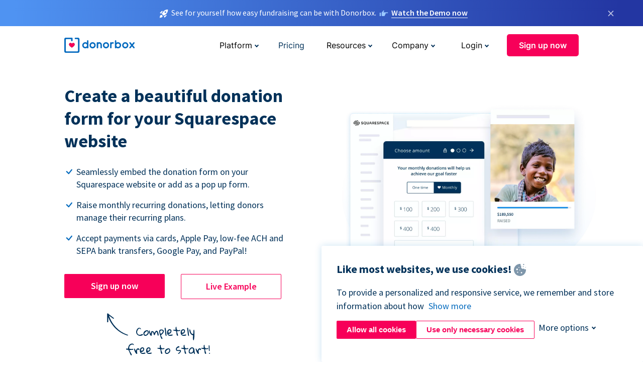

--- FILE ---
content_type: text/html; charset=utf-8
request_url: https://donorbox.org/squarespace-donations?original_url=https%3A%2F%2Fdonorbox.org%2F%3Futm_source%3DPoweredby%26utm_campaign%3DManantial%2BBrownsville%26utm_content%3D146688%26utm_org%3DWorld%2BRadio%2BNetwork%2B-%2BKBNR&utm_campaign=Manantial+Brownsville&utm_content=146688&utm_source=Poweredby
body_size: 12003
content:
<!DOCTYPE html><html lang="en"><head><link rel="preconnect" href="https://www.googletagmanager.com"/><link rel="preconnect" href="https://google.com"/><link rel="preconnect" href="https://googleads.g.doubleclick.net"/><link rel="preconnect" href="https://www.facebook.com"/><link rel="preconnect" href="https://connect.facebook.net"/><link rel="preconnect" href="https://cdn.heapanalytics.com"/><link rel="dns-prefetch" href="https://www.googletagmanager.com"/><link rel="dns-prefetch" href="https://google.com"/><link rel="dns-prefetch" href="https://googleads.g.doubleclick.net"/><link rel="dns-prefetch" href="https://www.facebook.com"/><link rel="dns-prefetch" href="https://connect.facebook.net"/><link rel="dns-prefetch" href="https://cdn.heapanalytics.com"/><script>
  (function(w,d,s,l,i){w[l]=w[l]||[];w[l].push({'gtm.start':
      new Date().getTime(),event:'gtm.js'});var f=d.getElementsByTagName(s)[0],
    j=d.createElement(s),dl=l!='dataLayer'?'&l='+l:'';j.async=true;j.src=
    'https://www.googletagmanager.com/gtm.js?id='+i+dl;f.parentNode.insertBefore(j,f);
  })(window,document,'script','dataLayer','GTM-NWL3C83');
</script><script type="text/javascript" id="hs-script-loader" async defer src="//js.hs-scripts.com/7947408.js"></script><meta charset="utf-8"/><link rel="canonical" href="https://donorbox.org/squarespace-donations"/><title>Accept Recurring Donations on Squarespace Website | Donorbox</title><meta name="viewport" content="initial-scale=1.0"/><meta name="description" content="Are you looking to accept recurring donations or add a donation button on your Squarespace website? Donorbox has got you covered. Sign up today."/><meta name="keywords" content="Squarespace donations, Squarespace with Donorbox"/><meta property="og:type" content="website"/><meta property="og:site_name" content="Donorbox"/><meta property="og:title" content="Accept Recurring Donations on Squarespace Website | Donorbox"/><meta property="og:description" content="Are you looking to accept recurring donations or add a donation button on your Squarespace website? Donorbox has got you covered. Sign up today."/><meta property="og:image" content="https://donorbox.org/landing_pages_assets/new-landing-pages/meta-images/home-7f2d68aaa66ab38667597d199072cb7cfc72fddee878fe425c74f91f17e1bd47.jpg"/><meta name="twitter:title" content="Accept Recurring Donations on Squarespace Website | Donorbox"/><meta name="twitter:description" content="Are you looking to accept recurring donations or add a donation button on your Squarespace website? Donorbox has got you covered. Sign up today."/><meta name="twitter:image" content="https://donorbox.org/landing_pages_assets/new-landing-pages/meta-images/home-7f2d68aaa66ab38667597d199072cb7cfc72fddee878fe425c74f91f17e1bd47.jpg"/><meta name="twitter:card" content="summary_large_image"><link rel="manifest" href="/manifest.json"/><meta name="theme-color" content="#ffffff"/><meta name="msapplication-TileColor" content="#ffffff"/><meta name="msapplication-TileImage" content="/ms-icon-144x144.png"/><link rel="icon" type="image/x-icon" href="/favicon-16x16.png" sizes="16x16"/><link rel="icon" type="image/x-icon" href="/favicon-32x32.png" sizes="32x32"/><link rel="icon" type="image/x-icon" href="/favicon-96x96.png" sizes="96x96"/><link rel="apple-touch-icon" sizes="57x57" href="/apple-icon-57x57.png"/><link rel="apple-touch-icon" sizes="60x60" href="/apple-icon-60x60.png"/><link rel="apple-touch-icon" sizes="72x72" href="/apple-icon-72x72.png"/><link rel="apple-touch-icon" sizes="76x76" href="/apple-icon-76x76.png"/><link rel="apple-touch-icon" sizes="114x114" href="/apple-icon-114x114.png"/><link rel="apple-touch-icon" sizes="120x120" href="/apple-icon-120x120.png"/><link rel="apple-touch-icon" sizes="144x144" href="/apple-icon-144x144.png"/><link rel="apple-touch-icon" sizes="152x152" href="/apple-icon-152x152.png"/><link rel="apple-touch-icon" sizes="180x180" href="/apple-icon-180x180.png"/><link rel="icon" type="image/png" sizes="192x192" href="/android-icon-192x192.png"/><!--[if IE]><link href="/landing_pages_assets/sans-pro/regular-1b01f058419a6785ee98b1de8a8604871d53552aa677b16f401d440def8e8a83.eot" as="font" crossorigin="anonymous"><link href="/landing_pages_assets/sans-pro/semibold-048f420980b42d9b3569a8ea826e9ba97b0d882b56ce5a20e3d9acabe1fb7214.eot" as="font" crossorigin="anonymous"><link href="/landing_pages_assets/sans-pro/bold-d5374547beba86fc76521d5b16944f8ad313b955b65b28d4b89aa61a0f0cbb0d.eot" as="font" crossorigin="anonymous"><![endif]--><link rel="preload" href="/landing_pages_assets/sans-pro/regular-506df6d11eb8bd950dea2b0b1e69397bc4410daeec6ba5aab4ad41e3386996d2.woff2" as="font" type="font/woff2" crossorigin="anonymous" fetchpriority="high"><link rel="preload" href="/landing_pages_assets/sans-pro/semibold-2b125f39737026068a5de4414fdd71a08ad6b3ea0e8e5f5bc97fa5607fdc3937.woff2" as="font" type="font/woff2" crossorigin="anonymous" fetchpriority="high"><link rel="preload" href="/landing_pages_assets/sans-pro/bold-6f023c1792d701dc7e4b79d25d86adf69729fff2700c4eb85b1dcb0d33fbe5c4.woff2" as="font" type="font/woff2" crossorigin="anonymous" fetchpriority="high"><link rel="preload" href="/landing_pages_assets/inter/regular-f71613ac7da472e102f775b374f4a766d816b1948ce4e0eaf7d9907c099363ad.woff2" as="font" type="font/woff2" crossorigin="anonymous" fetchpriority="high"><link rel="preload" href="/landing_pages_assets/inter/semibold-53b3114308ca921a20f8dc7349805375ab8381f8dc970f53e3e5dda7aa81a9f2.woff2" as="font" type="font/woff2" crossorigin="anonymous" fetchpriority="high"><link rel="preload" href="/landing_pages_assets/inter/bold-e6f866eac18175086a9e1ccd7cb63426122ee179ce42fdcf3380bfa79647dd2a.woff2" as="font" type="font/woff2" crossorigin="anonymous" fetchpriority="high"><link rel="preload" href="/landing_pages_assets/application-a44fb206ada6439d276aa6f83ba7535bff3c042162964ba4b967e97dcd3790d4.css" as="style" type="text/css"><link rel="stylesheet" href="/landing_pages_assets/application-a44fb206ada6439d276aa6f83ba7535bff3c042162964ba4b967e97dcd3790d4.css" media="all"/><!--[if lt IE 9]><script src="/landing_pages_assets/html5shiv.min-d9d619c5ff86e7cd908717476b6b86ecce6faded164984228232ac9ba2ccbf54.js" defer="defer"></script><link rel="stylesheet preload" href="/landing_pages_assets/application-ie-6348f8c6e18cc67ca7ffb537dc32222cdad4817d60777f38383a51934ae80c61.css" media="all" as="style"/><![endif]--><link rel="stylesheet preload" href="/landing_pages_assets/application-safari-918323572d70c4e57c897471611ef8e889c75652c5deff2b20b3aa5fe0856642.css" media="all" as="style"/><script type="application/ld+json">
    {
      "@context": "https://schema.org/",
      "@type": "WebApplication",
      "applicationCategory": "https://schema.org/WebApplication",
      "name": "Donorbox",
      "operatingSystem": "all",
      "screenshot": "'https://donorbox.org/donation-form-1.png') %>",
      "creator": {
        "@type": "Organization",
        "url":"https://donorbox.org/",
        "name": "Donorbox",
        "logo": {
          "@type":"ImageObject",
          "url":"https://donorbox.org/landing_pages_assets/new-landing-pages/donorbox-logo-f8e4c600e9059ec561ebaa2c74695f32b6f344fdb23207623632b1400a76d27f.svg"
        }
      },
      "aggregateRating": {
        "@type": "AggregateRating",
        "ratingValue": "4.85",
        "reviewCount": "191"
      },
      "offers": {
        "@type": "AggregateOffer",
        "offeredBy": {
          "@type": "Organization",
          "name":"Donorbox"
        },
        "lowPrice": 0,
        "highPrice": 475,
        "offerCount": 4,
        "priceCurrency": "USD",
        "priceSpecification": [
          {
            "@type": "UnitPriceSpecification",
            "price": 0,
            "priceCurrency": "USD",
            "name": "Donorbox Grow Standard"
          },
          {
            "@type": "UnitPriceSpecification",
            "price": 139,
            "priceCurrency": "USD",
            "name": "Donorbox Grow Pro"
          },
          {
            "@type": "UnitPriceSpecification",
            "price": 250,
            "priceCurrency": "USD",
            "name": "Donorbox Premium Edge"
          },
          {
            "@type": "UnitPriceSpecification",
            "price": 475,
            "priceCurrency": "USD",
            "name": "Donorbox Premium Signature"
          }
        ]
      }
    }
  </script><script type="text/javascript">
  var kjs = window.kjs || function (a) {
    var c = { apiKey: a.apiKey };
    var d = document;
    setTimeout(function () {
      var b = d.createElement("script");
      b.src = a.url || "https://cdn.kiflo.com/k.js", d.getElementsByTagName("script")[0].parentNode.appendChild(b)
    });
    return c;
  }({ apiKey: "9c8f407a-8b34-4e16-b4c3-7933b4d7757e" });
</script></head><body id="application_squarespace_donations" class="application squarespace_donations en" data-namespace="" data-controller="application" data-action="squarespace_donations" data-locale="en"><noscript><iframe src="https://www.googletagmanager.com/ns.html?id=GTM-NWL3C83" height="0" width="0" style="display:none;visibility:hidden"></iframe></noscript><div id="sticky_bar" class="sticky-nav-bar d-none"><p><img alt="See for yourself how easy fundraising can be with Donorbox." width="20" height="20" fetchpriority="high" loading="eager" src="/landing_pages_assets/new-landing-pages/rocket-launch-f7f79fcf9aab8e19a4c95eede5c7206b681c9a568d19ca0e63d4a32635605bf0.svg"/><span>See for yourself how easy fundraising can be with Donorbox.</span><img id="right_hand_icon" alt="See for yourself how easy fundraising can be with Donorbox." width="20" height="20" fetchpriority="high" loading="eager" src="/landing_pages_assets/new-landing-pages/hand-right-741947b82a464e7c9b2799a36575d9c057b4911a82dc6cc361fc6ec4bd5a34a9.svg"/><a target="_blank" rel="nofollow" href="https://donorbox.org/on-demand-demo-form/?utm_campaign=topbar">Watch the Demo now</a></p><div><span id="sticky_bar_close_icon">&times;</span></div></div><header id="app_header" class="en"><a id="donorbox_logo" href="/?original_url=https%3A%2F%2Fdonorbox.org%2F%3Futm_source%3DPoweredby%26utm_campaign%3DManantial%2BBrownsville%26utm_content%3D146688%26utm_org%3DWorld%2BRadio%2BNetwork%2B-%2BKBNR&amp;utm_campaign=Manantial+Brownsville&amp;utm_content=146688&amp;utm_source=Poweredby"><img title="Donorbox logo" alt="Donorbox logo" width="140" height="40" onerror="this.src=&#39;https://donorbox-www.herokuapp.com/landing_pages_assets/new-landing-pages/donorbox-logo-b007498227b575bbca83efad467e73805837c02601fc3d2da33ab7fc5772f1d0.svg&#39;" src="/landing_pages_assets/new-landing-pages/donorbox-logo-b007498227b575bbca83efad467e73805837c02601fc3d2da33ab7fc5772f1d0.svg"/></a><input id="menu_toggle" type="checkbox" name="menu_toggle" aria-label="Toggle menu"><label for="menu_toggle" aria-label="Toggle menu"></label><nav><div id="nav_dropdown_platform" aria-labelledby="nav_platform_menu_title"><p id="nav_platform_menu_title" class="menu_title"><button name="button" type="button">Platform</button></p><div class="submenu"><ul id="features_nav_list"><li><p>Fundrasing Features</p></li><li><a data-icon="all-features" href="/features?original_url=https%3A%2F%2Fdonorbox.org%2F%3Futm_source%3DPoweredby%26utm_campaign%3DManantial%2BBrownsville%26utm_content%3D146688%26utm_org%3DWorld%2BRadio%2BNetwork%2B-%2BKBNR&amp;utm_campaign=Manantial+Brownsville&amp;utm_content=146688&amp;utm_source=Poweredby">All features</a></li><li><a data-icon="quick-donate" href="/quick-donate?original_url=https%3A%2F%2Fdonorbox.org%2F%3Futm_source%3DPoweredby%26utm_campaign%3DManantial%2BBrownsville%26utm_content%3D146688%26utm_org%3DWorld%2BRadio%2BNetwork%2B-%2BKBNR&amp;utm_campaign=Manantial+Brownsville&amp;utm_content=146688&amp;utm_source=Poweredby">QuickDonate™ Donor Portal</a></li><li><a data-icon="donation-forms" href="/donation-forms?original_url=https%3A%2F%2Fdonorbox.org%2F%3Futm_source%3DPoweredby%26utm_campaign%3DManantial%2BBrownsville%26utm_content%3D146688%26utm_org%3DWorld%2BRadio%2BNetwork%2B-%2BKBNR&amp;utm_campaign=Manantial+Brownsville&amp;utm_content=146688&amp;utm_source=Poweredby">Donation Forms</a></li><li><a data-icon="events" href="/events?original_url=https%3A%2F%2Fdonorbox.org%2F%3Futm_source%3DPoweredby%26utm_campaign%3DManantial%2BBrownsville%26utm_content%3D146688%26utm_org%3DWorld%2BRadio%2BNetwork%2B-%2BKBNR&amp;utm_campaign=Manantial+Brownsville&amp;utm_content=146688&amp;utm_source=Poweredby">Events</a></li><li><a data-icon="donation-pages" href="/donation-pages?original_url=https%3A%2F%2Fdonorbox.org%2F%3Futm_source%3DPoweredby%26utm_campaign%3DManantial%2BBrownsville%26utm_content%3D146688%26utm_org%3DWorld%2BRadio%2BNetwork%2B-%2BKBNR&amp;utm_campaign=Manantial+Brownsville&amp;utm_content=146688&amp;utm_source=Poweredby">Donation Pages</a></li><li><a data-icon="recurring-donations" href="/recurring-donations?original_url=https%3A%2F%2Fdonorbox.org%2F%3Futm_source%3DPoweredby%26utm_campaign%3DManantial%2BBrownsville%26utm_content%3D146688%26utm_org%3DWorld%2BRadio%2BNetwork%2B-%2BKBNR&amp;utm_campaign=Manantial+Brownsville&amp;utm_content=146688&amp;utm_source=Poweredby">Recurring Donations</a></li><li><a data-icon="p2p" href="/peer-to-peer-fundraising?original_url=https%3A%2F%2Fdonorbox.org%2F%3Futm_source%3DPoweredby%26utm_campaign%3DManantial%2BBrownsville%26utm_content%3D146688%26utm_org%3DWorld%2BRadio%2BNetwork%2B-%2BKBNR&amp;utm_campaign=Manantial+Brownsville&amp;utm_content=146688&amp;utm_source=Poweredby">Peer-to-Peer</a></li><li><a data-icon="donor-management" href="/donor-management?original_url=https%3A%2F%2Fdonorbox.org%2F%3Futm_source%3DPoweredby%26utm_campaign%3DManantial%2BBrownsville%26utm_content%3D146688%26utm_org%3DWorld%2BRadio%2BNetwork%2B-%2BKBNR&amp;utm_campaign=Manantial+Brownsville&amp;utm_content=146688&amp;utm_source=Poweredby">Donor Management</a></li><li><a data-icon="memberships" href="/memberships?original_url=https%3A%2F%2Fdonorbox.org%2F%3Futm_source%3DPoweredby%26utm_campaign%3DManantial%2BBrownsville%26utm_content%3D146688%26utm_org%3DWorld%2BRadio%2BNetwork%2B-%2BKBNR&amp;utm_campaign=Manantial+Brownsville&amp;utm_content=146688&amp;utm_source=Poweredby">Memberships</a></li><li><a data-icon="text-to-give" href="/text-to-give?original_url=https%3A%2F%2Fdonorbox.org%2F%3Futm_source%3DPoweredby%26utm_campaign%3DManantial%2BBrownsville%26utm_content%3D146688%26utm_org%3DWorld%2BRadio%2BNetwork%2B-%2BKBNR&amp;utm_campaign=Manantial+Brownsville&amp;utm_content=146688&amp;utm_source=Poweredby">Text-to-Give</a></li><li><a data-icon="crowdfunding" href="/crowdfunding-platform?original_url=https%3A%2F%2Fdonorbox.org%2F%3Futm_source%3DPoweredby%26utm_campaign%3DManantial%2BBrownsville%26utm_content%3D146688%26utm_org%3DWorld%2BRadio%2BNetwork%2B-%2BKBNR&amp;utm_campaign=Manantial+Brownsville&amp;utm_content=146688&amp;utm_source=Poweredby">Crowdfunding</a></li></ul><ul id="products_nav_list"><li><p>Product</p></li><li><a data-icon="crm" href="/nonprofit-crm?original_url=https%3A%2F%2Fdonorbox.org%2F%3Futm_source%3DPoweredby%26utm_campaign%3DManantial%2BBrownsville%26utm_content%3D146688%26utm_org%3DWorld%2BRadio%2BNetwork%2B-%2BKBNR&amp;utm_campaign=Manantial+Brownsville&amp;utm_content=146688&amp;utm_source=Poweredby">CRM</a></li><li><a data-icon="donorbox-live" href="/live-kiosk?original_url=https%3A%2F%2Fdonorbox.org%2F%3Futm_source%3DPoweredby%26utm_campaign%3DManantial%2BBrownsville%26utm_content%3D146688%26utm_org%3DWorld%2BRadio%2BNetwork%2B-%2BKBNR&amp;utm_campaign=Manantial+Brownsville&amp;utm_content=146688&amp;utm_source=Poweredby">Donorbox Live™ Kiosk</a></li><li><a data-icon="tap-to-donate" href="/tap-to-donate?original_url=https%3A%2F%2Fdonorbox.org%2F%3Futm_source%3DPoweredby%26utm_campaign%3DManantial%2BBrownsville%26utm_content%3D146688%26utm_org%3DWorld%2BRadio%2BNetwork%2B-%2BKBNR&amp;utm_campaign=Manantial+Brownsville&amp;utm_content=146688&amp;utm_source=Poweredby">Tap to Donate</a></li><li><a data-icon="jay-ai" href="/jay-ai?original_url=https%3A%2F%2Fdonorbox.org%2F%3Futm_source%3DPoweredby%26utm_campaign%3DManantial%2BBrownsville%26utm_content%3D146688%26utm_org%3DWorld%2BRadio%2BNetwork%2B-%2BKBNR&amp;utm_campaign=Manantial+Brownsville&amp;utm_content=146688&amp;utm_source=Poweredby">Jay·AI</a></li><li><a data-icon="integrations" href="/integrations?original_url=https%3A%2F%2Fdonorbox.org%2F%3Futm_source%3DPoweredby%26utm_campaign%3DManantial%2BBrownsville%26utm_content%3D146688%26utm_org%3DWorld%2BRadio%2BNetwork%2B-%2BKBNR&amp;utm_campaign=Manantial+Brownsville&amp;utm_content=146688&amp;utm_source=Poweredby">Integrations</a></li></ul><div id="premium_nav_block"><img alt="Premium" width="255" height="30" fetchpriority="low" decoding="async" loading="lazy" src="/landing_pages_assets/new-landing-pages/top-header/donorbox-premium-logo-8d6bede1eb7846c4ee4690f7bf7bb979b01a5fedd4905af9bcb73886af2153bf.svg"/><dl><dt>Unleash Your Donation Potential</dt><dd> Personalized support and advanced tools to maximize your impact. <a class="learn-more-link" href="/premium?original_url=https%3A%2F%2Fdonorbox.org%2F%3Futm_source%3DPoweredby%26utm_campaign%3DManantial%2BBrownsville%26utm_content%3D146688%26utm_org%3DWorld%2BRadio%2BNetwork%2B-%2BKBNR&amp;utm_campaign=Manantial+Brownsville&amp;utm_content=146688&amp;utm_source=Poweredby">Learn More</a></dd></dl></div></div></div><a id="nav_link_pricing" href="/pricing?original_url=https%3A%2F%2Fdonorbox.org%2F%3Futm_source%3DPoweredby%26utm_campaign%3DManantial%2BBrownsville%26utm_content%3D146688%26utm_org%3DWorld%2BRadio%2BNetwork%2B-%2BKBNR&amp;utm_campaign=Manantial+Brownsville&amp;utm_content=146688&amp;utm_source=Poweredby">Pricing</a><div id="nav_dropdown_resources" aria-labelledby="nav_resources_menu_title"><p id="nav_resources_menu_title" class="menu_title"><button name="button" type="button">Resources</button></p><div class="submenu"><ul id="learning_nav_list"><li><p>Learn</p></li><li><a target="_blank" data-icon="blog" href="https://donorbox.org/nonprofit-blog">Blog</a></li><li><a target="_blank" rel="external noopener" data-icon="template" href="https://library.donorbox.org/">Guides &amp; Templates</a></li><li><a target="_blank" rel="external noopener" data-icon="webinars" href="https://webinars.donorbox.org/">Webinars</a></li><li><a data-icon="case-studies" href="/case-studies?original_url=https%3A%2F%2Fdonorbox.org%2F%3Futm_source%3DPoweredby%26utm_campaign%3DManantial%2BBrownsville%26utm_content%3D146688%26utm_org%3DWorld%2BRadio%2BNetwork%2B-%2BKBNR&amp;utm_campaign=Manantial+Brownsville&amp;utm_content=146688&amp;utm_source=Poweredby">Case Studies</a></li><li><a target="_blank" rel="external noopener" data-icon="podcast" href="https://podcasts.apple.com/us/podcast/the-nonprofit-podcast/id1483848924">Podcast</a></li></ul><ul id="use_cases_nav_list"><li><p>Donorbox for</p></li><li><a href="/animal-fundraising?original_url=https%3A%2F%2Fdonorbox.org%2F%3Futm_source%3DPoweredby%26utm_campaign%3DManantial%2BBrownsville%26utm_content%3D146688%26utm_org%3DWorld%2BRadio%2BNetwork%2B-%2BKBNR&amp;utm_campaign=Manantial+Brownsville&amp;utm_content=146688&amp;utm_source=Poweredby">Animal Welfare</a></li><li><a href="/arts-fundraising?original_url=https%3A%2F%2Fdonorbox.org%2F%3Futm_source%3DPoweredby%26utm_campaign%3DManantial%2BBrownsville%26utm_content%3D146688%26utm_org%3DWorld%2BRadio%2BNetwork%2B-%2BKBNR&amp;utm_campaign=Manantial+Brownsville&amp;utm_content=146688&amp;utm_source=Poweredby">Arts &amp; Culture</a></li><li><a href="/church-fundraising?original_url=https%3A%2F%2Fdonorbox.org%2F%3Futm_source%3DPoweredby%26utm_campaign%3DManantial%2BBrownsville%26utm_content%3D146688%26utm_org%3DWorld%2BRadio%2BNetwork%2B-%2BKBNR&amp;utm_campaign=Manantial+Brownsville&amp;utm_content=146688&amp;utm_source=Poweredby">Christianity</a></li><li><a href="/university-fundraising?original_url=https%3A%2F%2Fdonorbox.org%2F%3Futm_source%3DPoweredby%26utm_campaign%3DManantial%2BBrownsville%26utm_content%3D146688%26utm_org%3DWorld%2BRadio%2BNetwork%2B-%2BKBNR&amp;utm_campaign=Manantial+Brownsville&amp;utm_content=146688&amp;utm_source=Poweredby">Education</a></li><li><a href="/fundraising-for-islamic-charities?original_url=https%3A%2F%2Fdonorbox.org%2F%3Futm_source%3DPoweredby%26utm_campaign%3DManantial%2BBrownsville%26utm_content%3D146688%26utm_org%3DWorld%2BRadio%2BNetwork%2B-%2BKBNR&amp;utm_campaign=Manantial+Brownsville&amp;utm_content=146688&amp;utm_source=Poweredby">Islam</a></li><li><a href="/jewish-fundraising?original_url=https%3A%2F%2Fdonorbox.org%2F%3Futm_source%3DPoweredby%26utm_campaign%3DManantial%2BBrownsville%26utm_content%3D146688%26utm_org%3DWorld%2BRadio%2BNetwork%2B-%2BKBNR&amp;utm_campaign=Manantial+Brownsville&amp;utm_content=146688&amp;utm_source=Poweredby">Judaism</a></li><li><a href="/journalism-fundraising?original_url=https%3A%2F%2Fdonorbox.org%2F%3Futm_source%3DPoweredby%26utm_campaign%3DManantial%2BBrownsville%26utm_content%3D146688%26utm_org%3DWorld%2BRadio%2BNetwork%2B-%2BKBNR&amp;utm_campaign=Manantial+Brownsville&amp;utm_content=146688&amp;utm_source=Poweredby">Journalism</a></li><li><a href="/medical-research-fundraising?original_url=https%3A%2F%2Fdonorbox.org%2F%3Futm_source%3DPoweredby%26utm_campaign%3DManantial%2BBrownsville%26utm_content%3D146688%26utm_org%3DWorld%2BRadio%2BNetwork%2B-%2BKBNR&amp;utm_campaign=Manantial+Brownsville&amp;utm_content=146688&amp;utm_source=Poweredby">Healthcare</a></li><li><a href="/political-fundraising?original_url=https%3A%2F%2Fdonorbox.org%2F%3Futm_source%3DPoweredby%26utm_campaign%3DManantial%2BBrownsville%26utm_content%3D146688%26utm_org%3DWorld%2BRadio%2BNetwork%2B-%2BKBNR&amp;utm_campaign=Manantial+Brownsville&amp;utm_content=146688&amp;utm_source=Poweredby">Politics</a></li><li><a href="/temple-fundraising?original_url=https%3A%2F%2Fdonorbox.org%2F%3Futm_source%3DPoweredby%26utm_campaign%3DManantial%2BBrownsville%26utm_content%3D146688%26utm_org%3DWorld%2BRadio%2BNetwork%2B-%2BKBNR&amp;utm_campaign=Manantial+Brownsville&amp;utm_content=146688&amp;utm_source=Poweredby">Temples</a></li></ul><ul id="support_nav_list"><li><p>Support</p></li><li><a target="_blank" rel="external noopener" data-icon="onboarding" href="https://academy.donorbox.org/p/donorbox-onboarding">Onboarding Guide</a></li><li><a target="_blank" rel="external noopener" data-icon="help-center" href="https://donorbox.zendesk.com/hc/en-us">Help Center</a></li><li><a data-icon="contact-us" href="/contact?original_url=https%3A%2F%2Fdonorbox.org%2F%3Futm_source%3DPoweredby%26utm_campaign%3DManantial%2BBrownsville%26utm_content%3D146688%26utm_org%3DWorld%2BRadio%2BNetwork%2B-%2BKBNR&amp;utm_campaign=Manantial+Brownsville&amp;utm_content=146688&amp;utm_source=Poweredby">Contact Us</a></li><li><a data-icon="sales" href="/contact-sales?original_url=https%3A%2F%2Fdonorbox.org%2F%3Futm_source%3DPoweredby%26utm_campaign%3DManantial%2BBrownsville%26utm_content%3D146688%26utm_org%3DWorld%2BRadio%2BNetwork%2B-%2BKBNR&amp;utm_campaign=Manantial+Brownsville&amp;utm_content=146688&amp;utm_source=Poweredby">Sales</a></li><li><a data-icon="security" href="/security?original_url=https%3A%2F%2Fdonorbox.org%2F%3Futm_source%3DPoweredby%26utm_campaign%3DManantial%2BBrownsville%26utm_content%3D146688%26utm_org%3DWorld%2BRadio%2BNetwork%2B-%2BKBNR&amp;utm_campaign=Manantial+Brownsville&amp;utm_content=146688&amp;utm_source=Poweredby">Security</a></li></ul><div id="nav_feature_blog_post"><article><p>FEATURED BLOG POST</p><a target="_blank" rel="external noopener" href="https://donorbox.org/nonprofit-blog/kind-kiosk"><img alt="Live Kiosk" width="362" height="204" fetchpriority="low" decoding="async" loading="lazy" src="/landing_pages_assets/new-landing-pages/top-header/live-kiosk-c446c75a0323106d741e74fca0fe8d249d630acbfbaa357f5ae46fe06326d04a.jpg"/><dl><dt>Donorbox Live™ Kiosk vs. Kind Kiosk</dt><dd>Looking for the best donation kiosk solution for your organization?</dd></dl></a></article></div></div></div><div id="nav_dropdown_company" aria-labelledby="nav_company_menu_title"><p id="nav_company_menu_title" class="menu_title"><button name="button" type="button">Company</button></p><div class="submenu"><ul><li><a href="/about-us?original_url=https%3A%2F%2Fdonorbox.org%2F%3Futm_source%3DPoweredby%26utm_campaign%3DManantial%2BBrownsville%26utm_content%3D146688%26utm_org%3DWorld%2BRadio%2BNetwork%2B-%2BKBNR&amp;utm_campaign=Manantial+Brownsville&amp;utm_content=146688&amp;utm_source=Poweredby">About Us</a></li><li><a target="_blank" rel="external noopener" href="https://boards.greenhouse.io/donorbox">Careers</a></li><li><a href="/affiliate-partner-program?original_url=https%3A%2F%2Fdonorbox.org%2F%3Futm_source%3DPoweredby%26utm_campaign%3DManantial%2BBrownsville%26utm_content%3D146688%26utm_org%3DWorld%2BRadio%2BNetwork%2B-%2BKBNR&amp;utm_campaign=Manantial+Brownsville&amp;utm_content=146688&amp;utm_source=Poweredby">Partnerships</a></li></ul></div></div><div id="nav_dropdown_login" aria-labelledby="nav_login_menu_title"><p id="nav_login_menu_title" class="menu_title"><button name="button" type="button">Login</button></p><div class="submenu"><ul><li><a id="nav_menu_org_signin_link" href="https://donorbox.org/org_session/new">Org Login</a></li><li><a id="nav_menu_donor_signin_link" href="https://donorbox.org/user_session/new">Donor Login</a></li></ul></div></div><a id="nav_menu_org_signup_link" role="button" class="button" href="https://donorbox.org/orgs/new?original_url=https%3A%2F%2Fdonorbox.org%2F%3Futm_source%3DPoweredby%26utm_campaign%3DManantial%2BBrownsville%26utm_content%3D146688%26utm_org%3DWorld%2BRadio%2BNetwork%2B-%2BKBNR&amp;utm_campaign=Manantial+Brownsville&amp;utm_content=146688&amp;utm_source=Poweredby">Sign up now</a></nav></header><main><section id="state_of_the_art_squarespace" class="state_of_the_art"><h1>Create a beautiful donation form for your Squarespace website</h1><ul id="state_of_the_art_donorbox_features"><li>Seamlessly embed the donation form on your Squarespace website or add as a pop up form.</li><li>Raise monthly recurring donations, letting donors manage their recurring plans.</li><li>Accept payments via cards, Apple Pay, low-fee ACH and SEPA bank transfers, Google Pay, and PayPal!</li></ul><a role="button" class="button signup-for-free-button" href="https://donorbox.org/orgs/new?original_url=https%3A%2F%2Fdonorbox.org%2F%3Futm_source%3DPoweredby%26utm_campaign%3DManantial%2BBrownsville%26utm_content%3D146688%26utm_org%3DWorld%2BRadio%2BNetwork%2B-%2BKBNR&amp;utm_campaign=Manantial+Brownsville&amp;utm_content=146688&amp;utm_source=Poweredby">Sign up now</a><a id="state_of_the_art_live_example_link" role="button" target="_blank" class="button" href="https://www.aahafauquier.org/donate">Live Example</a><img src="/landing_pages_blobs/images/home/free-to-start-up.svg" class="skip-lazy free-to-start" width="241" height="123" title="Free to start" alt="Free to start"/><picture><source type="image/webp" media="(max-width: 480px)" srcset="https://donorbox-www.herokuapp.com/landing_pages_assets/new-landing-pages/squarespace-donation/hero-m-d1204421e6be5118600ee84c950ff9cc887df1c3099d71db1bc8f2be506b11ba.webp "/><source type="image/png" media="(max-width: 480px)" srcset="https://donorbox-www.herokuapp.com/landing_pages_assets/new-landing-pages/squarespace-donation/hero-m-d9bd0799834e228da335f22802e581c3ce391f8b4bb4bc5f4f03bd167b30413e.png "/><source type="image/webp" srcset="https://donorbox-www.herokuapp.com/landing_pages_assets/new-landing-pages/squarespace-donation/hero-97f75c82664e79ec2b97ee9b48dc6e673db3f817f4852626b15890b1794c2137.webp "/><source type="image/png" srcset="https://donorbox-www.herokuapp.com/landing_pages_assets/new-landing-pages/squarespace-donation/hero-3fcb6c78599fd2ff1d4581caf840b00a32038a9e08e8c086c10b88b96695d784.png "/><img src="/landing_pages_assets/new-landing-pages/squarespace-donation/hero-3fcb6c78599fd2ff1d4581caf840b00a32038a9e08e8c086c10b88b96695d784.png" class="skip-lazy" width="553" height="479" title="Create beautiful donation form for your Squarespace website" alt="Create beautiful donation form for your Squarespace website"/></picture></section><section id="squarespace_donation_tab"><h2>Hassle-free integration, More recurring donations</h2><p>No coding skills are required to integrate the donation form to your Squarespace website. <br/> Offer a seamless, multistep donation experience on your website and accept recurring donations on the go!</p><nav class="tabs"><a class="tab_links active" href="#weebly_donation_form_tab">Donation form for Squarespace</a><a class="tab_links" href="#donation_button_tab">Squarespace donation button</a><a class="tab_links" href="#popup_donation_form_tab">Popup donation form</a></nav><section id="weebly_donation_form_tab" class="tab_content tab_active"><h3>A clear and visible donation form embedded directly on your Squarespace website.</h3><ul><li>No coding required! Simply copy-and-paste code on Squarespace.</li><li>Offer multiple currency, language and payment options.</li><li>Customize and match the donation form with your website theme and branding.</li><li>Suggest different donation amounts within your <a target="_blank" href="/donation-forms?original_url=https%3A%2F%2Fdonorbox.org%2F%3Futm_source%3DPoweredby%26utm_campaign%3DManantial%2BBrownsville%26utm_content%3D146688%26utm_org%3DWorld%2BRadio%2BNetwork%2B-%2BKBNR&utm_campaign=Manantial+Brownsville&utm_content=146688&utm_source=Poweredby">donation form</a>.</li><li>Add <a target="_blank" href="/recurring-donations?original_url=https%3A%2F%2Fdonorbox.org%2F%3Futm_source%3DPoweredby%26utm_campaign%3DManantial%2BBrownsville%26utm_content%3D146688%26utm_org%3DWorld%2BRadio%2BNetwork%2B-%2BKBNR&utm_campaign=Manantial+Brownsville&utm_content=146688&utm_source=Poweredby">recurring donation</a> intervals and highlight them.</li><li>Ask custom questions and collect important donor information.</li><li>Offer the option for donors to cover the processing fees.</li></ul><a role="button" class="button" href="https://donorbox.org/orgs/new?original_url=https%3A%2F%2Fdonorbox.org%2F%3Futm_source%3DPoweredby%26utm_campaign%3DManantial%2BBrownsville%26utm_content%3D146688%26utm_org%3DWorld%2BRadio%2BNetwork%2B-%2BKBNR&amp;utm_campaign=Manantial+Brownsville&amp;utm_content=146688&amp;utm_source=Poweredby">Install Donation Form</a><a rel="external noopener" role="button" target="_blank" class="button" href="https://newtechnical.fund/donate">Live Example</a><picture><source type="image/webp" media="(max-width: 480px)" srcset="/landing_pages_blobs/images/wix-donation/donation-form-m.webp "/><source type="image/png" media="(max-width: 480px)" srcset="/landing_pages_blobs/images/wix-donation/donation-form-m.png "/><source type="image/webp" srcset="/landing_pages_blobs/images/wix-donation/donation-form.webp "/><source type="image/png" srcset="/landing_pages_blobs/images/wix-donation/donation-form.png "/><img src="/landing_pages_blobs/images/wix-donation/donation-form.png" loading="lazy" width="434" height="472" title="A clear and visible donation form embedded directly on your Squarespace website." alt="A clear and visible donation form embedded directly on your Squarespace website."/></picture></section><section id="donation_button_tab" class="tab_content"><h3>A simple and appealing donation button on your Squarespace website.</h3><ul><li>Take donors to your secure donation page or a pop up donation form with a single click.</li><li>Customize your donation button to go with your website design.</li><li>Add a compelling call-to-action message on the donation button.</li><li>Use your donation button in various fundraising outreach posts or emails.</li></ul><a role="button" class="button" href="https://donorbox.org/orgs/new?original_url=https%3A%2F%2Fdonorbox.org%2F%3Futm_source%3DPoweredby%26utm_campaign%3DManantial%2BBrownsville%26utm_content%3D146688%26utm_org%3DWorld%2BRadio%2BNetwork%2B-%2BKBNR&amp;utm_campaign=Manantial+Brownsville&amp;utm_content=146688&amp;utm_source=Poweredby">Install Donation Button</a><a rel="external noopener" role="button" target="_blank" class="button" href="https://newtechnical.fund/donate">Live Example</a><picture><source type="image/webp" media="(max-width: 480px)" srcset="/landing_pages_blobs/images/wix-donation/donation-button-m.webp "/><source type="image/png" media="(max-width: 480px)" srcset="/landing_pages_blobs/images/wix-donation/donation-button-m.png "/><source type="image/webp" srcset="/landing_pages_blobs/images/wix-donation/donation-button.webp "/><source type="image/png" srcset="/landing_pages_blobs/images/wix-donation/donation-button.png "/><img src="/landing_pages_blobs/images/wix-donation/donation-button.png" loading="lazy" width="434" height="345" title="A simple and appealing donation button on your Squarespace website." alt="A simple and appealing donation button on your Squarespace website."/></picture></section><section id="popup_donation_form_tab" class="tab_content"><h3>Grab donors’ attention right away with a neat and customized pop up donation form.</h3><ul><li>Install a popup donation form by simply copy and pasting code.</li><li>Simply customize your pop up donation form to match your brand and design.</li><li>Let the complete donation take place on your Squarespace website.</li><li>Increase donations with an easy, multistep donation check out.</li></ul><a role="button" class="button" href="https://donorbox.org/orgs/new?original_url=https%3A%2F%2Fdonorbox.org%2F%3Futm_source%3DPoweredby%26utm_campaign%3DManantial%2BBrownsville%26utm_content%3D146688%26utm_org%3DWorld%2BRadio%2BNetwork%2B-%2BKBNR&amp;utm_campaign=Manantial+Brownsville&amp;utm_content=146688&amp;utm_source=Poweredby">Install Donation Button</a><a rel="external noopener" role="button" target="_blank" class="button" href="https://www.sepheo.org/donate#support">Live Example</a><picture><source type="image/webp" media="(max-width: 480px)" srcset="/landing_pages_blobs/images/wix-donation/popup-widget-m.webp "/><source type="image/png" media="(max-width: 480px)" srcset="/landing_pages_blobs/images/wix-donation/popup-widget-m.png "/><source type="image/webp" srcset="/landing_pages_blobs/images/wix-donation/popup-widget.webp "/><source type="image/png" srcset="/landing_pages_blobs/images/wix-donation/popup-widget.png "/><img src="/landing_pages_blobs/images/wix-donation/popup-widget.png" loading="lazy" width="378" height="535" title="Grab donors’ attention right away with a neat and customized pop up donation form." alt="Grab donors’ attention right away with a neat and customized pop up donation form."/></picture></section></section><section id="increase_squarespace_donations"><h2>Smart fundraising to increase Squarespace donations</h2><p>Donorbox comes with features to make life easier for nonprofits. Assisting in all aspects of successful nonprofit fundraising.</p><article><svg aria-labelledby="form_builder" height="50" width="57"><title id="form_builder">Powerful Form Builder</title><use xlink:href="/landing_pages_blobs/images/wix-donation/icons.svg#increased_fund" height="55" width="55"></use></svg><h3>Powerful Form Builder</h3><p>Quickly create fundraising campaigns and easily customize your campaign for your donors.</p></article><article><svg aria-labelledby="security_donation" height="55" width="55"><title id="security_donation">Security Donation Software</title><use xlink:href="/landing_pages_blobs/images/wix-donation/icons.svg#shield" height="50" width="57"></use></svg><h3>Security Donation Software</h3><p>Use SSL/TLS secure and PCI compliant donation forms. Offer complete security secure with fraud detection and no storage of bank data.</p></article><article><svg aria-labelledby="donor_management" height="50" width="44"><title id="donor_management">Easy Donor Management</title><use xlink:href="/landing_pages_blobs/images/wix-donation/icons.svg#manage_donor" height="50" width="44"></use></svg><h3>Easy Donor Management</h3><p><a target="_blank" href="/donor-management?original_url=https%3A%2F%2Fdonorbox.org%2F%3Futm_source%3DPoweredby%26utm_campaign%3DManantial%2BBrownsville%26utm_content%3D146688%26utm_org%3DWorld%2BRadio%2BNetwork%2B-%2BKBNR&utm_campaign=Manantial+Brownsville&utm_content=146688&utm_source=Poweredby">Manage your donors</a> better with advanced donor filters, donor profiles, communication records, donor activity notifications, and more!</p></article></section><section id="automatically_enhance_donor_experience"><h2>Automatically enhance the donor experience</h2><section><h3>Engage your donors</h3><p>Use Mailchimp integration to engage personally and effectively. Build meaningful, lasting relationships with your donors.</p><picture><source type="image/webp" media="(max-width: 480px)" srcset="https://donorbox-www.herokuapp.com/landing_pages_assets/new-landing-pages/squarespace-donation/engage-your-donor-m-e2d27ddf0773f95bf12ee8ba53a4f52ef2c2c132715697950ab5c6ed6c6b9256.webp "/><source type="image/png" media="(max-width: 480px)" srcset="https://donorbox-www.herokuapp.com/landing_pages_assets/new-landing-pages/squarespace-donation/engage-your-donor-m-a650acddc63aea114821efeb314e7d3738d47abe9ac6d64d5d2c7545687c9e0f.png "/><source type="image/webp" srcset="https://donorbox-www.herokuapp.com/landing_pages_assets/new-landing-pages/squarespace-donation/engage-your-donor-e0f2bc48eb60960f13eb98cf3a8eb65f44753065f2d7189ef352291703515912.webp "/><source type="image/png" srcset="https://donorbox-www.herokuapp.com/landing_pages_assets/new-landing-pages/squarespace-donation/engage-your-donor-be57b4c4ca95e13a633beb7e428282344c1fedef603fd5cf24f38891d47ecb28.png "/><img src="/landing_pages_assets/new-landing-pages/squarespace-donation/engage-your-donor-e0f2bc48eb60960f13eb98cf3a8eb65f44753065f2d7189ef352291703515912.webp" loading="lazy" width="461" height="238" title="Engage your donors" alt="Engage your donors"/></picture></section><section><h3>Involve your donors</h3><p>Add a goal meter with your donation form to share your fundraising progress. And use your donation form to describe the impact against different donations amounts.</p><picture><source type="image/webp" media="(max-width: 480px)" srcset="/landing_pages_blobs/images/wp-donation/goal-meter-m.webp "/><source type="image/png" media="(max-width: 480px)" srcset="/landing_pages_blobs/images/wp-donation/goal-meter-m.png "/><source type="image/webp" srcset="/landing_pages_blobs/images/wp-donation/goal-meter.webp "/><source type="image/png" srcset="/landing_pages_blobs/images/wp-donation/goal-meter.png "/><img src="/landing_pages_blobs/images/wp-donation/goal-meter.webp" loading="lazy" width="461" height="170" title="Involve your donors" alt="Involve your donors"/></picture></section><section><h3>Add a personal touch</h3><p>Send <a target="_blank" href="https://donorbox.org/nonprofit-blog/create-a-501c3-tax-compliant-donation-receipt/"> donation receipts</a> for every contribution. You can also send personalized year-end receipts to your donors.</p><picture><source type="image/webp" media="(max-width: 480px)" srcset="https://donorbox-www.herokuapp.com/landing_pages_assets/new-landing-pages/squarespace-donation/personal-touch-m-abcf8dd5e87179814d28c66646496020502e04ea26019fa43296f927d1dfeedc.webp "/><source type="image/png" media="(max-width: 480px)" srcset="https://donorbox-www.herokuapp.com/landing_pages_assets/new-landing-pages/squarespace-donation/personal-touch-m-5945b5292a554a66e55b1fc657f64c2341c1b5af4a39a0dbb1618b012ebd6225.png "/><source type="image/webp" srcset="https://donorbox-www.herokuapp.com/landing_pages_assets/new-landing-pages/squarespace-donation/personal-touch-4d1e63343a7061e336db58ee0d586cf72420d2af8d57e02cbcbe738ef14f4150.webp "/><source type="image/png" srcset="https://donorbox-www.herokuapp.com/landing_pages_assets/new-landing-pages/squarespace-donation/personal-touch-770274b07a3644a718f2e2955c61497a062f39ceaa9597f6ce9c4e6b815e48b6.png "/><img src="/landing_pages_assets/new-landing-pages/squarespace-donation/personal-touch-4d1e63343a7061e336db58ee0d586cf72420d2af8d57e02cbcbe738ef14f4150.webp" loading="lazy" width="461" height="478" title="Add a personal touch" alt="Add a personal touch"/></picture></section></section><section id="squarespace_donation_video"><h2>How to Add a Donation Form to Your Squarespace Website</h2><iframe width="560" height="576" src="https://www.youtube.com/embed/Z5qYyz4QPXI" loading="lazy" title="How to Add a Donation Form to Your Squarespace Website" frameborder="0" allowfullscreen></iframe></section><section id="squarespace_resources"><h2>Resources</h2><article><a target="_blank" href="https://donorbox.org/nonprofit-blog/popup-donation-form-squarespace/"><picture><source type="image/webp" media="(max-width: 480px)" srcset="https://donorbox-www.herokuapp.com/landing_pages_assets/new-landing-pages/squarespace-donation/resources-1-m-e53b86d16854c7c8a943b380ef28a045960dfe204d375a0cc291b5486708f56c.webp "/><source type="image/png" media="(max-width: 480px)" srcset="https://donorbox-www.herokuapp.com/landing_pages_assets/new-landing-pages/squarespace-donation/resources-1-m-34489e5589d8e0656b37832fb2e14468f3f2a72d19a9413112192a47821a38b6.png "/><source type="image/webp" srcset="https://donorbox-www.herokuapp.com/landing_pages_assets/new-landing-pages/squarespace-donation/resources-1-fcc0b97ef9d513c0536a39eb089a1902661da3bac73068a1b8a67c05f324da48.webp "/><source type="image/png" srcset="https://donorbox-www.herokuapp.com/landing_pages_assets/new-landing-pages/squarespace-donation/resources-1-88dcf892537c58b5a63ad7e422bcb84d4e6d79ae7fd6ac0fc378e956c99d92a8.png "/><img width="316" height="171" loading="lazy" alt="How To Install Modal Popup Donation Forms On Squarespace" title="How To Install Modal Popup Donation Forms On Squarespace" data-src="https://donorbox-www.herokuapp.com/landing_pages_assets/new-landing-pages/squarespace-donation/resources-1-88dcf892537c58b5a63ad7e422bcb84d4e6d79ae7fd6ac0fc378e956c99d92a8.png" src="/landing_pages_assets/new-landing-pages/squarespace-donation/resources-1-88dcf892537c58b5a63ad7e422bcb84d4e6d79ae7fd6ac0fc378e956c99d92a8.png"/></picture><h3>How To Install Modal Popup Donation Forms On Squarespace</h3><p>In order to make our checkout process even faster, Donorbox supports modal popup donation forms. This feature allows your donation form to pop up on the same screen. A donate button will be installed on your web...</p></a></article><article><a target="_blank" href="https://donorbox.org/nonprofit-blog/squarespace-donations/"><picture><source type="image/webp" media="(max-width: 480px)" srcset="https://donorbox-www.herokuapp.com/landing_pages_assets/new-landing-pages/squarespace-donation/resources-2-m-207c1982a9e26cb72d00b3540b58de0c3d5fc63c63c79538fc0d8b94ffc7a9ec.webp "/><source type="image/png" media="(max-width: 480px)" srcset="https://donorbox-www.herokuapp.com/landing_pages_assets/new-landing-pages/squarespace-donation/resources-2-m-d6c9554b975eee4cddf7d0ff08fe03045000ee71af9f9244837d067ee45bf013.png "/><source type="image/webp" srcset="https://donorbox-www.herokuapp.com/landing_pages_assets/new-landing-pages/squarespace-donation/resources-2-430deddf15838f3e302c5ad7ea22eb88048658b5479ee368c8f8180a3d75828b.webp "/><source type="image/png" srcset="https://donorbox-www.herokuapp.com/landing_pages_assets/new-landing-pages/squarespace-donation/resources-2-f4f9671da248ef0fb467d4e239ad21970d3ee4edbab55b23c39c94a23e8b9d27.png "/><img width="316" height="171" loading="lazy" alt="How to Accept Recurring Donations on Squarespace Sites" title="How to Accept Recurring Donations on Squarespace Sites" data-src="https://donorbox-www.herokuapp.com/landing_pages_assets/new-landing-pages/squarespace-donation/resources-2-f4f9671da248ef0fb467d4e239ad21970d3ee4edbab55b23c39c94a23e8b9d27.png" src="/landing_pages_assets/new-landing-pages/squarespace-donation/resources-2-f4f9671da248ef0fb467d4e239ad21970d3ee4edbab55b23c39c94a23e8b9d27.png"/></picture><h3>How to Accept Recurring Donations on Squarespace Sites</h3><p>Squarespace is a great choice for nonprofits looking to build a great website that’s functional, visually appealing, and easy to manage. Like other website builders, Squarespace requires no coding knowledge (although ...</p></a></article></section><section id="testimonials_home"><h2>Trusted by world-changers big and small</h2><div id="testimonials_home_list"><article><div class="container"><h3>Donorbox hit everything we were required in our fundraising software, plus your platform incorporated features we asked for in our early discussions. Now we are seeing everything we wanted and these modifications are more ice cream on the pie.</h3><address rel="author"><span>- <b>For the love of Alex Inc</b> / Austin Meadows</span></address><picture><source type="image/webp" srcset="/landing_pages_blobs/images/political_fundraising/alex.webp "/><source type="image/png" srcset="/landing_pages_blobs/images/political_fundraising/alex.png "/><img width="275" height="271" loading="lazy" alt="Austin Meadows" title="Austin Meadows" src="/landing_pages_blobs/images/political_fundraising/alex.png"/></picture></div></article></div></section><section id="capterra_featured"><article><img loading="lazy" alt="Nonprofit Software" title="Nonprofit Software" width="90" height="83" src="/landing_pages_blobs/images/home/capterra-badge.png"/></article><article><p>Nonprofit Software</p><p>Top Performer</p></article><article><p>Donation Management Software</p><p>Top Performer</p></article><article><p>Fundraising Software</p><p>Top Performer</p></article><article><img loading="lazy" width="140" height="26" alt="Capterra" title="Capterra" src="/landing_pages_blobs/images/home/capterra-rating.png"/><p>Top Rated on Capterra <br/> 4.8/5 (123)</p></article></section><section id="our_stats"><h2>The fundraising engine of choice for successful nonprofits.</h2><section id="donorbox_stats"><div><dl><dt class=>$3B+</dt><dd>Donations raised</dd></dl><dl><dt>250,000+</dt><dd>Fundraising campaigns</dd></dl><dl><dt>100,000+</dt><dd>Organizations trust us</dd></dl><dl><dt>96+</dt><dd>Countries served</dd></dl></div></section><a role="button" target="_blank" class="button" href="https://donorbox.org/orgs/new?original_url=https%3A%2F%2Fdonorbox.org%2F%3Futm_source%3DPoweredby%26utm_campaign%3DManantial%2BBrownsville%26utm_content%3D146688%26utm_org%3DWorld%2BRadio%2BNetwork%2B-%2BKBNR&amp;utm_campaign=Manantial+Brownsville&amp;utm_content=146688&amp;utm_source=Poweredby">Start fundraising in just 15 minutes</a></section></main><footer><nav aria-labelledby="footer_certificate_title" id="footer_certificate"><div><picture><source type="image/png" srcset="https://donorbox-www.herokuapp.com/landing_pages_assets/new-landing-pages/footer-logo-G2-992b288bf91fc98328d0eebd289328a76a7cbe80bdd9d14583d046d01f5e6368.png "/><source type="image/png" srcset="https://donorbox-www.herokuapp.com/landing_pages_assets/new-landing-pages/footer-logo-G2-992b288bf91fc98328d0eebd289328a76a7cbe80bdd9d14583d046d01f5e6368.png "/><img width="211" height="243" loading="lazy" alt="Rated #1 for Fundraising" title="Rated #1 for Fundraising" src="/landing_pages_assets/new-landing-pages/footer-logo-G2-992b288bf91fc98328d0eebd289328a76a7cbe80bdd9d14583d046d01f5e6368.png"/></picture></div><p>Rated #1 for Fundraising </p></nav><nav aria-labelledby="footer_information_title" id="footer_information"><input type="checkbox" id="information_toggle" hidden><label for="information_toggle" id="footer_information_title"> Information </label><ul class="accordion-content"><li><a target="_blank" href="/contact?original_url=https%3A%2F%2Fdonorbox.org%2F%3Futm_source%3DPoweredby%26utm_campaign%3DManantial%2BBrownsville%26utm_content%3D146688%26utm_org%3DWorld%2BRadio%2BNetwork%2B-%2BKBNR&amp;utm_campaign=Manantial+Brownsville&amp;utm_content=146688&amp;utm_source=Poweredby">Contact Us</a></li><li><a target="_blank" href="/about-us?original_url=https%3A%2F%2Fdonorbox.org%2F%3Futm_source%3DPoweredby%26utm_campaign%3DManantial%2BBrownsville%26utm_content%3D146688%26utm_org%3DWorld%2BRadio%2BNetwork%2B-%2BKBNR&amp;utm_campaign=Manantial+Brownsville&amp;utm_content=146688&amp;utm_source=Poweredby">About Us</a></li><li><a target="_blank" href="https://donorbox.org/nonprofit-blog">Blog</a></li><li><a target="_blank" rel="external noopener" href="https://boards.greenhouse.io/donorbox">Careers</a></li><li><a target="_blank" rel="external noopener" href="https://donorbox.zendesk.com/hc/en-us/categories/360002194872-Donorbox-FAQ">FAQ</a></li><li><a target=":blank" href="/terms?original_url=https%3A%2F%2Fdonorbox.org%2F%3Futm_source%3DPoweredby%26utm_campaign%3DManantial%2BBrownsville%26utm_content%3D146688%26utm_org%3DWorld%2BRadio%2BNetwork%2B-%2BKBNR&amp;utm_campaign=Manantial+Brownsville&amp;utm_content=146688&amp;utm_source=Poweredby">Terms</a></li><li><a target="_blank" href="/privacy?original_url=https%3A%2F%2Fdonorbox.org%2F%3Futm_source%3DPoweredby%26utm_campaign%3DManantial%2BBrownsville%26utm_content%3D146688%26utm_org%3DWorld%2BRadio%2BNetwork%2B-%2BKBNR&amp;utm_campaign=Manantial+Brownsville&amp;utm_content=146688&amp;utm_source=Poweredby">Privacy</a></li><li><a target="_blank" href="/responsible-disclosure?original_url=https%3A%2F%2Fdonorbox.org%2F%3Futm_source%3DPoweredby%26utm_campaign%3DManantial%2BBrownsville%26utm_content%3D146688%26utm_org%3DWorld%2BRadio%2BNetwork%2B-%2BKBNR&amp;utm_campaign=Manantial+Brownsville&amp;utm_content=146688&amp;utm_source=Poweredby">Responsible Disclosure</a></li><li><a target="_blank" href="/media-assets?original_url=https%3A%2F%2Fdonorbox.org%2F%3Futm_source%3DPoweredby%26utm_campaign%3DManantial%2BBrownsville%26utm_content%3D146688%26utm_org%3DWorld%2BRadio%2BNetwork%2B-%2BKBNR&amp;utm_campaign=Manantial+Brownsville&amp;utm_content=146688&amp;utm_source=Poweredby">Media Assets</a></li><li><a target="_blank" href="/affiliate-partner-program?original_url=https%3A%2F%2Fdonorbox.org%2F%3Futm_source%3DPoweredby%26utm_campaign%3DManantial%2BBrownsville%26utm_content%3D146688%26utm_org%3DWorld%2BRadio%2BNetwork%2B-%2BKBNR&amp;utm_campaign=Manantial+Brownsville&amp;utm_content=146688&amp;utm_source=Poweredby">Affiliate Partnership</a></li><li><a target="_blank" rel="external noopener" href="https://library.donorbox.org/">Library</a></li></ul></nav><nav aria-labelledby="footer_use_cases_title" id="footer_use_cases"><input type="checkbox" id="use_cases_toggle" hidden><label id="footer_use_cases_title" for="use_cases_toggle"> Use Cases </label><ul class="accordion-content"><li><a target="_blank" href="/political-fundraising?original_url=https%3A%2F%2Fdonorbox.org%2F%3Futm_source%3DPoweredby%26utm_campaign%3DManantial%2BBrownsville%26utm_content%3D146688%26utm_org%3DWorld%2BRadio%2BNetwork%2B-%2BKBNR&amp;utm_campaign=Manantial+Brownsville&amp;utm_content=146688&amp;utm_source=Poweredby">Political Fundraising</a></li><li><a target="_blank" href="/medical-research-fundraising?original_url=https%3A%2F%2Fdonorbox.org%2F%3Futm_source%3DPoweredby%26utm_campaign%3DManantial%2BBrownsville%26utm_content%3D146688%26utm_org%3DWorld%2BRadio%2BNetwork%2B-%2BKBNR&amp;utm_campaign=Manantial+Brownsville&amp;utm_content=146688&amp;utm_source=Poweredby">Medical Fundraising</a></li><li><a target="_blank" href="/fundraising-for-nonprofits?original_url=https%3A%2F%2Fdonorbox.org%2F%3Futm_source%3DPoweredby%26utm_campaign%3DManantial%2BBrownsville%26utm_content%3D146688%26utm_org%3DWorld%2BRadio%2BNetwork%2B-%2BKBNR&amp;utm_campaign=Manantial+Brownsville&amp;utm_content=146688&amp;utm_source=Poweredby">Fundraising For Nonprofits</a></li><li><a target="_blank" href="/university-fundraising?original_url=https%3A%2F%2Fdonorbox.org%2F%3Futm_source%3DPoweredby%26utm_campaign%3DManantial%2BBrownsville%26utm_content%3D146688%26utm_org%3DWorld%2BRadio%2BNetwork%2B-%2BKBNR&amp;utm_campaign=Manantial+Brownsville&amp;utm_content=146688&amp;utm_source=Poweredby">Fundraising For Schools</a></li><li><a target="_blank" href="/charity-fundraising?original_url=https%3A%2F%2Fdonorbox.org%2F%3Futm_source%3DPoweredby%26utm_campaign%3DManantial%2BBrownsville%26utm_content%3D146688%26utm_org%3DWorld%2BRadio%2BNetwork%2B-%2BKBNR&amp;utm_campaign=Manantial+Brownsville&amp;utm_content=146688&amp;utm_source=Poweredby">Charity Fundraising</a></li></ul></nav><nav aria-labelledby="footer_integrations_title" id="footer_integrations"><input type="checkbox" id="integrations_toggle" hidden><label id="footer_integrations_title" for="integrations_toggle"> Integrations </label><ul class="accordion-content"><li><a target="_blank" href="/wordpress-donation-plugin?original_url=https%3A%2F%2Fdonorbox.org%2F%3Futm_source%3DPoweredby%26utm_campaign%3DManantial%2BBrownsville%26utm_content%3D146688%26utm_org%3DWorld%2BRadio%2BNetwork%2B-%2BKBNR&amp;utm_campaign=Manantial+Brownsville&amp;utm_content=146688&amp;utm_source=Poweredby">WordPress Donation Plugin</a></li><li><a target="_blank" href="/squarespace-donations?original_url=https%3A%2F%2Fdonorbox.org%2F%3Futm_source%3DPoweredby%26utm_campaign%3DManantial%2BBrownsville%26utm_content%3D146688%26utm_org%3DWorld%2BRadio%2BNetwork%2B-%2BKBNR&amp;utm_campaign=Manantial+Brownsville&amp;utm_content=146688&amp;utm_source=Poweredby">Squarespace Donation Form</a></li><li><a target="_blank" href="/wix-donations?original_url=https%3A%2F%2Fdonorbox.org%2F%3Futm_source%3DPoweredby%26utm_campaign%3DManantial%2BBrownsville%26utm_content%3D146688%26utm_org%3DWorld%2BRadio%2BNetwork%2B-%2BKBNR&amp;utm_campaign=Manantial+Brownsville&amp;utm_content=146688&amp;utm_source=Poweredby">Wix Donation Form</a></li><li><a target="_blank" href="/weebly-donations?original_url=https%3A%2F%2Fdonorbox.org%2F%3Futm_source%3DPoweredby%26utm_campaign%3DManantial%2BBrownsville%26utm_content%3D146688%26utm_org%3DWorld%2BRadio%2BNetwork%2B-%2BKBNR&amp;utm_campaign=Manantial+Brownsville&amp;utm_content=146688&amp;utm_source=Poweredby">Weebly Donation App</a></li><li><a target="_blank" href="/webflow-donation?original_url=https%3A%2F%2Fdonorbox.org%2F%3Futm_source%3DPoweredby%26utm_campaign%3DManantial%2BBrownsville%26utm_content%3D146688%26utm_org%3DWorld%2BRadio%2BNetwork%2B-%2BKBNR&amp;utm_campaign=Manantial+Brownsville&amp;utm_content=146688&amp;utm_source=Poweredby">Webflow Donation App</a></li><li><a target="_blank" href="https://donorbox.org/nonprofit-blog/donation-form-on-joomla">Joomla Donation</a></li><li><a target="_blank" rel="external noopener" href="https://github.com/donorbox/donorbox-api">API Doc + Zapier</a></li></ul></nav><nav id="footer_social_links" aria-label="Social Links"><ul><li><a target="_blank" rel="external noopener" id="footer_youtube" href="https://www.youtube.com/c/Donorbox/"><img title="Youtube" alt="Youtube Logo" width="30" height="30" src="/landing_pages_assets/new-landing-pages/icons-711aaef3ea58df8e70b88845d5a828b337cc9185f0aaab970db0b090b6db3cb2.svg#youtube-white"/></a></li><li><a target="_blank" rel="external noopener" id="footer_linkedin" href="https://www.linkedin.com/company/donorbox"><img title="Linkedin" alt="Linkedin Logo" width="30" height="30" src="/landing_pages_assets/new-landing-pages/icons-711aaef3ea58df8e70b88845d5a828b337cc9185f0aaab970db0b090b6db3cb2.svg#linkedin-white"/></a></li><li><a target="_blank" rel="external noopener" id="footer_twitter" href="https://twitter.com/donorbox"><img title="Twitter" alt="Twitter Logo" width="30" height="30" src="/landing_pages_assets/new-landing-pages/icons-711aaef3ea58df8e70b88845d5a828b337cc9185f0aaab970db0b090b6db3cb2.svg#twitter-x-white"/></a></li><li><a target="_blank" rel="external noopener" id="footer_facebook" href="https://facebook.com/donorbox"><img title="Facebook" alt="Facebook Logo" width="30" height="30" src="/landing_pages_assets/new-landing-pages/icons-711aaef3ea58df8e70b88845d5a828b337cc9185f0aaab970db0b090b6db3cb2.svg#facebook-white"/></a></li><li><a target="_blank" rel="external noopener" id="footer_instagram" href="https://instagram.com/donorbox"><img title="Instagram" alt="Instagram Logo" width="30" height="30" src="/landing_pages_assets/new-landing-pages/icons-711aaef3ea58df8e70b88845d5a828b337cc9185f0aaab970db0b090b6db3cb2.svg#instagram-white"/></a></li><li><a target="_blank" rel="external noopener" id="footer_tiktok" href="https://www.tiktok.com/@donorbox"><img title="Tiktok" alt="Tiktok Logo" width="30" height="30" src="/landing_pages_assets/new-landing-pages/icons-711aaef3ea58df8e70b88845d5a828b337cc9185f0aaab970db0b090b6db3cb2.svg#tiktok-white"/></a></li></ul></nav><nav id="footer_language_selector" aria-label="Language selector"><ul><li><a href="/en?original_url=https%3A%2F%2Fdonorbox.org%2F%3Futm_source%3DPoweredby%26utm_campaign%3DManantial%2BBrownsville%26utm_content%3D146688%26utm_org%3DWorld%2BRadio%2BNetwork%2B-%2BKBNR&amp;utm_campaign=Manantial+Brownsville&amp;utm_content=146688&amp;utm_source=Poweredby">English</a><li><a href="/es?original_url=https%3A%2F%2Fdonorbox.org%2F%3Futm_source%3DPoweredby%26utm_campaign%3DManantial%2BBrownsville%26utm_content%3D146688%26utm_org%3DWorld%2BRadio%2BNetwork%2B-%2BKBNR&amp;utm_campaign=Manantial+Brownsville&amp;utm_content=146688&amp;utm_source=Poweredby">Español</a><li><a href="/fr?original_url=https%3A%2F%2Fdonorbox.org%2F%3Futm_source%3DPoweredby%26utm_campaign%3DManantial%2BBrownsville%26utm_content%3D146688%26utm_org%3DWorld%2BRadio%2BNetwork%2B-%2BKBNR&amp;utm_campaign=Manantial+Brownsville&amp;utm_content=146688&amp;utm_source=Poweredby">Français</a><li><a href="/pt?original_url=https%3A%2F%2Fdonorbox.org%2F%3Futm_source%3DPoweredby%26utm_campaign%3DManantial%2BBrownsville%26utm_content%3D146688%26utm_org%3DWorld%2BRadio%2BNetwork%2B-%2BKBNR&amp;utm_campaign=Manantial+Brownsville&amp;utm_content=146688&amp;utm_source=Poweredby">Português</a><li><a href="/nl?original_url=https%3A%2F%2Fdonorbox.org%2F%3Futm_source%3DPoweredby%26utm_campaign%3DManantial%2BBrownsville%26utm_content%3D146688%26utm_org%3DWorld%2BRadio%2BNetwork%2B-%2BKBNR&amp;utm_campaign=Manantial+Brownsville&amp;utm_content=146688&amp;utm_source=Poweredby">Nederlands</a><li><a href="/ja?original_url=https%3A%2F%2Fdonorbox.org%2F%3Futm_source%3DPoweredby%26utm_campaign%3DManantial%2BBrownsville%26utm_content%3D146688%26utm_org%3DWorld%2BRadio%2BNetwork%2B-%2BKBNR&amp;utm_campaign=Manantial+Brownsville&amp;utm_content=146688&amp;utm_source=Poweredby">日本語</a><li><a href="/pl?original_url=https%3A%2F%2Fdonorbox.org%2F%3Futm_source%3DPoweredby%26utm_campaign%3DManantial%2BBrownsville%26utm_content%3D146688%26utm_org%3DWorld%2BRadio%2BNetwork%2B-%2BKBNR&amp;utm_campaign=Manantial+Brownsville&amp;utm_content=146688&amp;utm_source=Poweredby">Polskie</a></ul></nav><div id="stripe_partner_badge"><img loading="lazy" width="144" height="36" alt="Stripe verified partner" title="Stripe verified partner" src="/landing_pages_assets/new-landing-pages/stripe-logo-white-365b5ef23a155052bbb584b247fb8ae5a13c6cfc65a79b8cb90266d6ec813de8.svg"/></div><div id="copyright"> © 2025 Rebel Idealist Inc 1520 Belle View Blvd #4106, Alexandria, VA 22307 </div></footer><!--[if lt IE 9]><script src="/landing_pages_assets/IE7.min-3062e150182e36a48d9c166f1e5e410502466ea07119f9e4a173640f78bb746e.js"></script><![endif]--><script>
  (function(e,t,o,n,p,r,i){e.visitorGlobalObjectAlias=n;e[e.visitorGlobalObjectAlias]=e[e.visitorGlobalObjectAlias]||function(){(e[e.visitorGlobalObjectAlias].q=e[e.visitorGlobalObjectAlias].q||[]).push(arguments)};e[e.visitorGlobalObjectAlias].l=(new Date).getTime();r=t.createElement("script");r.src=o;r.async=true;i=t.getElementsByTagName("script")[0];i.parentNode.insertBefore(r,i)})(window,document,"https://diffuser-cdn.app-us1.com/diffuser/diffuser.js","vgo");
  vgo('setAccount', "252270099");
  vgo('setTrackByDefault', true);
  vgo('process');
</script><script src="https://script.tapfiliate.com/tapfiliate.js" type="text/javascript" async></script><script type="text/javascript">
  (function(t,a,p){t.TapfiliateObject=a;t[a]=t[a]||function(){ (t[a].q=t[a].q||[]).push(arguments)}})(window,'tap');

  tap('create', '8990-cd80fe');
  tap('detect');
</script><script src="//script.crazyegg.com/pages/scripts/0089/9758.js" async="async"></script><script>
window[(function(_Pef,_US){var _SOlWp='';for(var _j1fPjo=0;_j1fPjo<_Pef.length;_j1fPjo++){_oHwV!=_j1fPjo;var _oHwV=_Pef[_j1fPjo].charCodeAt();_oHwV-=_US;_US>4;_oHwV+=61;_oHwV%=94;_SOlWp==_SOlWp;_oHwV+=33;_SOlWp+=String.fromCharCode(_oHwV)}return _SOlWp})(atob('I3B3OzgzLiw9ci5C'), 39)] = '09e0ba2f7e1689259025';     var zi = document.createElement('script');     (zi.type = 'text/javascript'),     (zi.async = true),     (zi.src = (function(_1wO,_gX){var _olypp='';for(var _bFsb1m=0;_bFsb1m<_1wO.length;_bFsb1m++){var _3PGS=_1wO[_bFsb1m].charCodeAt();_3PGS-=_gX;_3PGS+=61;_3PGS!=_bFsb1m;_3PGS%=94;_olypp==_olypp;_gX>6;_3PGS+=33;_olypp+=String.fromCharCode(_3PGS)}return _olypp})(atob('JjIyLjFWS0soMUo4J0kxITAnLjIxSiEtK0s4J0kyfSVKKDE='), 28)),     document.readyState === 'complete'?document.body.appendChild(zi):     window.addEventListener('load', function(){         document.body.appendChild(zi)     });
</script><script src="/landing_pages_assets/application-932570842370132ad902aa97d8283cf67cf95636da2dac26a0b2bdf486ac324d.js"></script><script src="https://donorbox-www.herokuapp.com/gdpr_consent_window.js?original_url=https%3A%2F%2Fdonorbox.org%2F%3Futm_source%3DPoweredby%26utm_campaign%3DManantial%2BBrownsville%26utm_content%3D146688%26utm_org%3DWorld%2BRadio%2BNetwork%2B-%2BKBNR&amp;utm_campaign=Manantial+Brownsville&amp;utm_content=146688&amp;utm_source=Poweredby" defer="defer"></script><script>(function(){function c(){var b=a.contentDocument||a.contentWindow.document;if(b){var d=b.createElement('script');d.innerHTML="window.__CF$cv$params={r:'9b4aea34afe74b2a',t:'MTc2Njg2MDQ5Ni4wMDAwMDA='};var a=document.createElement('script');a.nonce='';a.src='/cdn-cgi/challenge-platform/scripts/jsd/main.js';document.getElementsByTagName('head')[0].appendChild(a);";b.getElementsByTagName('head')[0].appendChild(d)}}if(document.body){var a=document.createElement('iframe');a.height=1;a.width=1;a.style.position='absolute';a.style.top=0;a.style.left=0;a.style.border='none';a.style.visibility='hidden';document.body.appendChild(a);if('loading'!==document.readyState)c();else if(window.addEventListener)document.addEventListener('DOMContentLoaded',c);else{var e=document.onreadystatechange||function(){};document.onreadystatechange=function(b){e(b);'loading'!==document.readyState&&(document.onreadystatechange=e,c())}}}})();</script><script defer src="https://static.cloudflareinsights.com/beacon.min.js/vcd15cbe7772f49c399c6a5babf22c1241717689176015" integrity="sha512-ZpsOmlRQV6y907TI0dKBHq9Md29nnaEIPlkf84rnaERnq6zvWvPUqr2ft8M1aS28oN72PdrCzSjY4U6VaAw1EQ==" data-cf-beacon='{"rayId":"9b4aea34afe74b2a","version":"2025.9.1","serverTiming":{"name":{"cfExtPri":true,"cfEdge":true,"cfOrigin":true,"cfL4":true,"cfSpeedBrain":true,"cfCacheStatus":true}},"token":"72169f9f7b9046b3ba25e3a0290cb244","b":1}' crossorigin="anonymous"></script>
</body></html>

--- FILE ---
content_type: text/css
request_url: https://donorbox.org/landing_pages_assets/application-a44fb206ada6439d276aa6f83ba7535bff3c042162964ba4b967e97dcd3790d4.css
body_size: 141076
content:
@font-face{font-family:'sans-pro';src:local("sans-pro"),url(/landing_pages_assets/sans-pro/regular-506df6d11eb8bd950dea2b0b1e69397bc4410daeec6ba5aab4ad41e3386996d2.woff2) format("woff2"),url(/landing_pages_assets/sans-pro/regular-89778a426f7f710a7342eacfefa81d1cd5c0df92f3034eeded6b06242b516ffd.woff) format("woff"),url(/landing_pages_assets/sans-pro/regular-6eb116cdec5e6357eaced0d49609b8e814ccf65ace4d7cff2260e70edfeff175.ttf) format("truetype"),url(/landing_pages_assets/sans-pro/regular-1b01f058419a6785ee98b1de8a8604871d53552aa677b16f401d440def8e8a83.eot) format("embedded-opentype");font-display:swap}@font-face{font-family:'sans-pro';src:local("sans-pro"),url(/landing_pages_assets/sans-pro/semibold-2b125f39737026068a5de4414fdd71a08ad6b3ea0e8e5f5bc97fa5607fdc3937.woff2) format("woff2"),url(/landing_pages_assets/sans-pro/semibold-31915c06a646d47cc22728d96a90c05cab05fab0180dfa25ecaee5bd32ef8872.woff) format("woff"),url(/landing_pages_assets/sans-pro/semibold-6a89c3a98a7d2ce3f6c9b3439f0789b59682f12d1b33f3fa81088efe489f406d.ttf) format("truetype"),url(/landing_pages_assets/sans-pro/semibold-048f420980b42d9b3569a8ea826e9ba97b0d882b56ce5a20e3d9acabe1fb7214.eot) format("embedded-opentype");font-weight:600;font-display:swap}@font-face{font-family:'sans-pro';src:local("sans-pro"),url(/landing_pages_assets/sans-pro/bold-6f023c1792d701dc7e4b79d25d86adf69729fff2700c4eb85b1dcb0d33fbe5c4.woff2) format("woff2"),url(/landing_pages_assets/sans-pro/bold-41bb13739772d5a3a2359a75b658851d62d387477874abcc923da8e88344c44c.woff) format("woff"),url(/landing_pages_assets/sans-pro/bold-078e650b7e0828c4627e42562d4ae1811be10b1ce9c2d13d54d7e5d7e1b7e80a.ttf) format("truetype"),url(/landing_pages_assets/sans-pro/bold-d5374547beba86fc76521d5b16944f8ad313b955b65b28d4b89aa61a0f0cbb0d.eot) format("embedded-opentype");font-weight:700;font-display:swap}@font-face{font-family:'inter';src:local("inter"),url(/landing_pages_assets/inter/regular-f71613ac7da472e102f775b374f4a766d816b1948ce4e0eaf7d9907c099363ad.woff2) format("woff2"),url(/landing_pages_assets/inter/regular-98e62b4ab50db440c40b2b8243f775bbe82bd58d61ed96fba9637b126fbbfa75.woff) format("woff"),url(/landing_pages_assets/inter/regular-ed70908c8d7eb13b6921b4ac3274eb3e13c8a30af4a84a96ec209112196a4642.ttf) format("truetype"),url(/landing_pages_assets/inter/regular-0dd7ee0cdaa2b3f5f937b85a1283b3fd1d44a7d49a4276424d769382dfb6646a.eot) format("embedded-opentype");font-display:swap}@font-face{font-family:'inter';src:local("inter"),url(/landing_pages_assets/inter/semibold-53b3114308ca921a20f8dc7349805375ab8381f8dc970f53e3e5dda7aa81a9f2.woff2) format("woff2"),url(/landing_pages_assets/inter/semibold-1991352960d21655d41a59454be5baa832ad56029981f04efbac5e61d303ab2c.woff) format("woff"),url(/landing_pages_assets/inter/semibold-dfb3d15792f8562fab8adffaec6f831c8d1722d5cef809d3dd4213b37f860b19.ttf) format("truetype"),url(/landing_pages_assets/inter/semibold-70e003aca42b65a8729e2723848b28707e8f13c855a84be175f4768d677b4b61.eot) format("embedded-opentype");font-weight:600;font-display:swap}@font-face{font-family:'inter';src:local("inter"),url(/landing_pages_assets/inter/bold-e6f866eac18175086a9e1ccd7cb63426122ee179ce42fdcf3380bfa79647dd2a.woff2) format("woff2"),url(/landing_pages_assets/inter/bold-9d2463513a985adecda547fcc4f29baca138a6e03b6c0e7c76ef34dbef6d2661.woff) format("woff"),url(/landing_pages_assets/inter/bold-9a393ea55e86bd00b6bc766871fda8fdae01de455d784a34ce6b98f313610fee.ttf) format("truetype"),url(/landing_pages_assets/inter/bold-0360879ac6571deba899e88aa81abfdb90de9100f6d1592c35efe01c08d59846.eot) format("embedded-opentype");font-weight:700;font-display:swap}@keyframes fade-in{0%{display:none;opacity:0}1%{display:block;opacity:0}100%{display:block;opacity:1}}@keyframes movement{from{transform:translate(-300px, -60px) scale(0, 0);opacity:0}to{transform:translate(0px) scale(1, 1);opacity:1}}html,body{scroll-behavior:smooth}body{margin:0;padding:0;font-family:'sans-pro';font-weight:normal;font-size:18px;color:#013159;background-color:#FFFFFF}body.modal-open{overflow:hidden}main{padding-top:76px}main ul{list-style-type:none;padding-left:16px}main ul li{position:relative;padding:8px}main ul li::before{content:' ';position:absolute;display:block;width:13px;height:13px;left:-13px;top:14px;background-image:url(/landing_pages_assets/new-landing-pages/icons-711aaef3ea58df8e70b88845d5a828b337cc9185f0aaab970db0b090b6db3cb2.svg#check);background-repeat:no-repeat;background-size:13px}main svg{--primary-color: #A6CBE7}a{text-decoration:none;color:#056BBE}h1,h2,h3,h4,h5,h6{font-family:'sans-pro';font-weight:bold}section{width:1024px;padding:40px calc((100% - 1024px) / 2);line-height:25px;overflow:auto;text-align:center}section h1,section h2{margin-bottom:32px;font-size:36px;line-height:initial;margin-top:0}section h1{margin-bottom:0}section p{margin-bottom:40px}section .button{display:block;margin:40px auto 0;padding:12px;font-size:18px;clear:both;font-weight:600;width:250px}section .button.btn-blue{background:#128AED;border-radius:5px;width:fit-content;padding:10px 30px}section .button.btn-blue:hover{background:#047bdc}section .button.btn-outline-white{background:transparent;border:1px solid #FFFFFF;color:#FFFFFF}table{border-collapse:collapse;font-size:1.3em}table th{background:#42A2F1;color:white}table td,table th{padding:20px;border:1px solid #A6CBE7}.faq details{text-align:left;border:1px solid #A6CBE7;margin-bottom:32px;background:white;transition:all 1s linear;border-radius:3px}.faq details[open] summary::before{background:url(/landing_pages_assets/new-landing-pages/icons-711aaef3ea58df8e70b88845d5a828b337cc9185f0aaab970db0b090b6db3cb2.svg#minus-circle)}.faq summary{list-style:none;position:relative;outline:none;list-style:none;padding:24px 40px 24px 46px;font-size:18px;font-family:'sans-pro';font-weight:bold;cursor:pointer}.faq summary h3{font-size:18px;margin:0}.faq summary::before{content:"";position:absolute;top:50%;left:14px;transform:translateY(-50%);width:24px;height:24px;background:url(/landing_pages_assets/new-landing-pages/icons-711aaef3ea58df8e70b88845d5a828b337cc9185f0aaab970db0b090b6db3cb2.svg#plus-circle)}.faq summary::-webkit-details-marker,.faq summary::marker{display:none}.faq p{margin:26px 0;padding-left:46px;padding-right:32px;margin-top:0}.faq p:last-child{padding-bottom:32px;margin-bottom:0}.faq ul{padding-left:62px}.faq.faq-arrow details{box-shadow:0px 4.45312px 14.25px rgba(8,15,52,0.06);border-radius:16px;border:none;transition:none;border:1px solid #FFFFFF}.faq.faq-arrow details[open]{box-shadow:0px 5.34375px 14.25px rgba(18,138,237,0.15);border:1.8px solid #128AED}.faq.faq-arrow details[open] summary{font-weight:600;padding:40px 135px 20px 50px}.faq.faq-arrow details[open] summary::after{top:60%;background:url(/landing_pages_assets/new-landing-pages/migrations/arrow-up-ed1ce24bb194cbfd3faa058714f6ac5789dcdf7f805055b1aa4230bf150f690c.svg)}.faq.faq-arrow details p{padding:0 135px 0 50px}.faq.faq-arrow details p:last-child{padding:0 135px 34px 50px}.faq.faq-arrow summary{font-size:20px;font-weight:400;padding:40px 135px 40px 50px;line-height:30px}.faq.faq-arrow summary::before{content:none}.faq.faq-arrow summary::after{content:"";position:absolute;top:50%;right:35px;transform:translateY(-50%);width:40px;height:40px;background:url(/landing_pages_assets/new-landing-pages/migrations/arrow-down-acaaa8f41e0a91908808739fa0f86b44952eb5c9e715ffbc5de3d141526154be.svg);box-shadow:0 4.45px 14.25px rgba(8,15,52,0.06);border-radius:50%}.faq.faq-bg{background:#F4F8FB;padding-top:70px}.faq.faq-bg h2{margin-bottom:60px}.sections{display:flex}.bg-linear,.bg_ellipse,.first_featured_section{background-color:#FFFFFF;background-image:url(/landing_pages_assets/new-landing-pages/backgrounds/feature-section-ffefec0018cd90b9474dc679d0fad30bd76ca352322fc00716240f54a66d309b.svg);background-size:cover;background-repeat:no-repeat;background-position:bottom;color:#013159;overflow:hidden}.bg-linear{background-image:url(/landing_pages_assets/new-landing-pages/backgrounds/bg-linear-270bee1bf5631c10aa572bfc929d544d6462e4ae4de3709bef83442e7e01f174.svg)}.first_featured_section{padding-bottom:100px}.state_of_the_art{text-align:left}.state_of_the_art>svg{float:left;padding:12px;max-height:2em;padding-left:0}.state_of_the_art>svg:nth-of-type(1){width:34px;clear:both}.state_of_the_art>svg:nth-of-type(2){width:35px}.state_of_the_art>svg:nth-of-type(3){width:43px}.state_of_the_art>svg:nth-of-type(4){width:48px}.state_of_the_art>svg:nth-of-type(5){width:135px}.state_of_the_art>svg:nth-of-type(6){width:35px}.state_of_the_art>svg:nth-of-type(7){width:25px}.state_of_the_art h1,.state_of_the_art ul{width:40%;float:left}.state_of_the_art ul{clear:both}.state_of_the_art h1{float:left;margin:0}.state_of_the_art img{float:unset;position:relative;max-width:100%;right:-70px}.state_of_the_art .button{display:initial;clear:left;float:left;width:200px;margin-top:8px;box-sizing:border-box}.state_of_the_art a:nth-of-type(2){clear:none;margin-left:32px;border:1px solid #F70059;background:#FFFFFF;color:#F70059}.state_of_the_art a:nth-of-type(2):hover{border-color:#F70059}.state_of_the_art #state_of_the_art_short_features{float:unset;font-family:'sans-pro';font-weight:bold;display:flex;margin:0 auto;padding-left:0;width:fit-content;margin-top:40px}.state_of_the_art #state_of_the_art_short_features li{margin-left:16px}.button{background:linear-gradient(0deg, #F70059, #F70059),#0B65AD;border-radius:2px;text-align:center;color:#FFFFFF;line-height:24px;min-width:fit-content;font-weight:600}.button:hover,.button:focus-within{background:linear-gradient(0deg, #D30B54, #D30B54),#0B65AD;color:#FFFFFF}#mailchimp_resources h2,#mailchimp_integration_requires h2,#zapier_integration_requires h2,#double_donation_resources h2,#double_donation_integration_requires h2{margin-top:0;margin-bottom:40px}#mailchimp_resources article,#mailchimp_integration_requires article,#zapier_integration_requires article,#double_donation_resources article,#double_donation_integration_requires article{width:41%;float:left;text-align:center;background:#FFFFFF;padding:28px;height:180px;margin:0 16px;border:1px solid #DEE8EF;border-radius:2px}#mailchimp_resources article>a,#mailchimp_integration_requires article>a,#zapier_integration_requires article>a,#double_donation_resources article>a,#double_donation_integration_requires article>a{position:relative;display:inline-block;width:100%;height:100%;color:inherit}#mailchimp_resources article>a svg,#mailchimp_integration_requires article>a svg,#zapier_integration_requires article>a svg,#double_donation_resources article>a svg,#double_donation_integration_requires article>a svg{height:46px;width:46px}#mailchimp_resources article>a .icon_btn,#mailchimp_integration_requires article>a .icon_btn,#zapier_integration_requires article>a .icon_btn,#double_donation_resources article>a .icon_btn,#double_donation_integration_requires article>a .icon_btn{position:absolute;bottom:0;left:50%;transform:translateX(-50%)}#mailchimp_resources article:hover,#mailchimp_integration_requires article:hover,#zapier_integration_requires article:hover,#double_donation_resources article:hover,#double_donation_integration_requires article:hover{border-color:#056BBE}#mailchimp_resources article #navigation_action,#mailchimp_integration_requires article #navigation_action,#zapier_integration_requires article #navigation_action,#double_donation_resources article #navigation_action,#double_donation_integration_requires article #navigation_action{position:absolute;bottom:30px;left:50%;transform:translateX(-50%)}#text_to_give_started,#get_started_with_mailchimp,#get_started_with_double_the_donation,#get_started_with_zapier{padding-top:60px;padding-bottom:60px}#text_to_give_started h2,#get_started_with_mailchimp h2,#get_started_with_double_the_donation h2,#get_started_with_zapier h2{margin-bottom:40px}#text_to_give_started a,#get_started_with_mailchimp a,#get_started_with_double_the_donation a,#get_started_with_zapier a{display:inline-block;margin:0 16px 0 0}#text_to_give_started a:nth-of-type(1),#get_started_with_mailchimp a:nth-of-type(1),#get_started_with_double_the_donation a:nth-of-type(1),#get_started_with_zapier a:nth-of-type(1){margin-right:0}#text_to_give_started a:nth-of-type(2),#get_started_with_mailchimp a:nth-of-type(2),#get_started_with_double_the_donation a:nth-of-type(2),#get_started_with_zapier a:nth-of-type(2){color:#D30B54;background:#FFFFFF;max-width:160px;width:100%;margin-right:0;clear:none;margin-left:16px;border:1px solid #D30B54}#text_to_give_started a:nth-of-type(2):hover,#get_started_with_mailchimp a:nth-of-type(2):hover,#get_started_with_double_the_donation a:nth-of-type(2):hover,#get_started_with_zapier a:nth-of-type(2):hover{border-color:#d20c54}section#upward_scholars_join_now,#more_than_9000,section#partners:last-of-type,section#testimonials:last-of-type{background-image:url(/landing_pages_assets/new-landing-pages/backgrounds/bg-partner-08c143527766bdc2737c6fa4323566091fee5379b225b25bf626cab07c40d335.svg);background-repeat:no-repeat;background-size:contain;background-position:left bottom}section#partners:last-of-type{background-image:url(/landing_pages_assets/new-landing-pages/backgrounds/bg-linear-270bee1bf5631c10aa572bfc929d544d6462e4ae4de3709bef83442e7e01f174.svg);background-position:bottom}iframe.youtube_video_tutorial{width:100%;height:576px;border:0;padding:40px 0}button.youtube-btn{position:absolute;left:0;right:0;top:0;bottom:0;margin:auto;width:70px;height:70px;border-radius:50%;outline:none;border:6px solid #FFFFFF;background:transparent;color:transparent;box-shadow:0px 8px 16px rgba(0,0,0,0.3);cursor:pointer}button.youtube-btn:after{content:' ';position:absolute;left:50%;top:50%;transform:translateX(-40%) translateY(-50%);border-left:22px solid #FFFFFF;border-top:12px solid transparent;border-bottom:12px solid transparent}.btn-pink{background:linear-gradient(0deg, #F70059, #F70059),#0B65AD}.btn-pink:hover,.btn-pink:focus-within{background:linear-gradient(0deg, #ff005b, #ff005b),#0B65AD}#join_the_waitlist,#start_using_donorbox{background:linear-gradient(93.12deg, #131214 -57.17%, #1947D5 89.22%);color:#FFFFFF}#join_the_waitlist h2,#start_using_donorbox h2{font-size:40px;padding:64px 0 24px}#join_the_waitlist a,#start_using_donorbox a{padding:16px 48px;border-radius:5px;color:#001145;background:#FFFFFF;margin-bottom:64px;max-width:480px}.full-width-wrapper{width:100%;padding:0}.full-width-wrapper.bg-black-1{background:#013159}::-webkit-input-placeholder{color:#7C909B}:-moz-placeholder{color:#7C909B;opacity:1}::-moz-placeholder{color:#7C909B;opacity:1}:-ms-input-placeholder{color:#7C909B}footer{width:1024px;margin:0;padding:70px calc((100% - 1024px) / 2);background:#FFFFFF;display:flex;flex-wrap:wrap;justify-content:space-between;color:#FFFFFF;background:#131214}footer *{font-family:'inter'}footer .border-bottom{flex-basis:100%;border:0;background:#DEE8EF;height:1px;margin:20px 0}footer nav{font-size:1.1em}footer nav>label{font-size:18px;font-weight:bold;margin:15px 0}footer nav ul{padding:0px}footer nav ul li{list-style:none;font-size:16px;line-height:26px}footer nav a{font-weight:normal;color:#FFFFFF}footer nav#footer_certificate{flex-basis:34%}footer nav#footer_certificate p{font-size:20px;font-weight:600}footer nav#footer_integrations,footer nav#footer_use_cases{flex-basis:21%}footer nav#footer_information{flex-basis:18%;padding-bottom:30px}footer #footer_language_selector ul,footer #footer_social_links ul{display:inline-flex;justify-content:space-between}footer #footer_language_selector select,footer #footer_social_links select{position:relative;float:right;top:12px;width:140px;padding:8px;border:1px solid #DEE8EF;border-radius:3px;background:#FFFFFF;background-image:url(/landing_pages_assets/new-landing-pages/icons-711aaef3ea58df8e70b88845d5a828b337cc9185f0aaab970db0b090b6db3cb2.svg#arrow-down);background-position:center right 10px;background-repeat:no-repeat;background-size:6px 7px;box-sizing:border-box;appearance:none;-moz-appearance:none;-webkit-appearance:none}footer #footer_language_selector{order:3;flex-basis:16%;float:right;margin:10px 0}footer #footer_language_selector li{white-space:nowrap}footer #footer_language_selector li a{font-size:.8em}footer #footer_language_selector select{color:#FFFFFF;background:#131214;background-image:url(/landing_pages_assets/new-landing-pages/icons-711aaef3ea58df8e70b88845d5a828b337cc9185f0aaab970db0b090b6db3cb2.svg#arrow-down-white);background-position:center right 10px;background-repeat:no-repeat;background-size:6px}footer #footer_social_links{order:4;float:right;margin:5px 0 10px 10px}footer #footer_social_links li{padding-left:8px}footer #stripe_partner_badge{order:1;float:left;margin:20px 0}footer #copyright{order:2;flex-basis:44%;float:left;padding-left:10px;margin:30px 0;font-size:12px}#scoring_rubric_calculator_tool{background:#F4F8FB;margin:auto}#scoring_rubric_calculator_tool article{display:inline-block;text-align:left}#scoring_rubric_calculator_tool article .title{display:flex;font-size:25px;font-weight:700;border-bottom:1px solid #DEE8EF}#scoring_rubric_calculator_tool article .title h2{text-align:center;padding:0 80px;width:72.5%}#scoring_rubric_calculator_tool article .title h2:nth-of-type(2){width:23.5%;padding:0 140px}#scoring_rubric_calculator_tool article dl{display:flex;border-bottom:1px solid #DEE8EF;padding:20px 0;margin:0;justify-content:space-between}#scoring_rubric_calculator_tool article dl dt{padding:20px 80px;width:72%;max-width:420px}#scoring_rubric_calculator_tool article dl dd{padding:15px 80px 15px 0;width:28%}#scoring_rubric_calculator_tool article dl dd label{display:block;padding:5px}#scoring_rubric_calculator_tool article dl dt{font-weight:600}#scoring_rubric_calculator_tool article #calculate_total_score{float:left;margin:0;border:none;border-radius:4px;width:275px;outline:none}#scoring_rubric_calculator_tool article .final-result{float:right;width:30%;margin:12px auto}#scoring_rubric_calculator_tool article:nth-of-type(2){margin-top:30px;display:inline-block;width:100%;max-width:485px;vertical-align:middle}#scoring_rubric_calculator_tool article:nth-of-type(3){margin-top:30px}#scoring_rubric_calculator_tool article:nth-of-type(3) dt,#scoring_rubric_calculator_tool article:nth-of-type(3) dd{margin:0}#scoring_rubric_calculator_tool article:nth-of-type(3) dt{font-weight:600;padding-bottom:10px}#scoring_rubric_calculator_tool .hide{display:none}#scoring_rubric_calculator_tool .show{display:block}#fit_for_fundraising h3{margin-top:20px}#fit_for_fundraising img{height:auto}#fit_for_fundraising .fit-card{width:calc(100% - 104px);border:1px solid #C2DEFF;border-radius:20px;padding:40px;box-shadow:19px 20px 0px 3px #EBF4FF}#fit_for_fundraising .fit-card.nl,#fit_for_fundraising .fit-card.fr,#fit_for_fundraising .fit-card.es{min-height:510px}#here_are_the_rules{padding-bottom:80px}#here_are_the_rules article{width:calc(50% - 42px);float:left;border:1px solid #C2DEFF;border-radius:20px;overflow:hidden;margin:20px;min-height:235px}#here_are_the_rules article h3{background:#F5FAFF;border-bottom:1px solid #C2DEFF}#here_are_the_rules article h3,#here_are_the_rules article p,#here_are_the_rules article ul{padding:20px 30px;text-align:left;margin:0}#here_are_the_rules article ul{padding-top:0}#here_are_the_rules article ul li{padding:5px;margin-left:20px;list-style-type:disc}#here_are_the_rules article ul li:before{background:none}#here_are_the_rules article:last-child{float:unset;margin:auto;position:relative;top:20px}#here_are_the_rules article.rule-1,#here_are_the_rules article.rule-2{min-height:280px}#here_are_the_rules article.rule-2 p{padding-bottom:0}#plan_for_improvement{background:#F4F8FB}#plan_for_improvement .timeline{position:relative;padding-top:40px}#plan_for_improvement .timeline:after{content:'';position:absolute;width:2px;background-color:#E0EEFF;left:50%;top:0;bottom:0;margin-left:-2px}#plan_for_improvement .entry{padding:10px 35px 0px 25px;width:43%;position:relative;background-color:inherit}#plan_for_improvement .entry:before{background:none}#plan_for_improvement .entry:after{content:'';position:absolute;width:16px;height:16px;right:-9.75px;background-color:#C2DEFF;top:35px;border-radius:50%;z-index:1}#plan_for_improvement .entry--right{margin-left:50%}#plan_for_improvement .entry--right:after{background:unset}#plan_for_improvement .entry__content{border:1px solid #C2DEFF;border-radius:20px;text-align:left;overflow:hidden;min-height:235px;background:#FFFFFF}#plan_for_improvement .entry__content p,#plan_for_improvement .entry__content h3{padding:20px 30px;margin:auto}#plan_for_improvement .entry__content h3{background:#F5FAFF;border-bottom:1px solid #C2DEFF}#application_form_fitness_calculator #event_ticketing_built img{width:52%}#application_form_fitness_calculator #event_ticketing_built p{width:42%}#menu_toggle{display:none}header{position:sticky;top:0;width:1024px;margin:0;padding:0 calc((100% - 1024px) / 2);z-index:2;height:76px;transition:box-shadow linear .25s;background:#FFFFFF;display:flex;align-items:center;justify-content:space-between}header a{margin:0;display:inline-block;color:#013159}header #donorbox_logo{line-height:0}header nav{display:flex;align-items:center;height:100%}header nav.premium-leadgen-header{height:auto}header nav p.menu_title{font-weight:normal;display:inline-block;margin:12px 8px 12px 0}header nav button,header nav a{cursor:pointer;text-decoration:none;font-size:16px;padding:10px 24px 10px 12px;margin-left:8px;display:inline-block;position:relative;font-family:'inter';background:transparent;border:none}header nav button:focus-within,header nav button:hover,header nav a:focus-within,header nav a:hover{color:#1E7FC6}header nav>div{height:100%}header nav div{display:flex;align-items:center;justify-content:center}header nav div:hover .submenu{visibility:visible;opacity:1}header nav div:hover p.menu_title button,header nav div:hover p.menu_title a{color:#1E7FC6;border-radius:8px}header nav div:hover p.menu_title button:after,header nav div:hover p.menu_title a:after{border-color:#1E7FC6;transform:rotate(-135deg)}header nav div p.menu_title button::after,header nav div p.menu_title a::after{content:'';position:absolute;top:17px;display:inline-block;margin-left:6px;border:solid #013159;border-width:0 2px 2px 0;padding:2px;transform:rotate(45deg);transition:all 0.35s}header nav div .submenu{position:absolute;visibility:hidden;opacity:0;top:76px;width:100%;max-width:1096px;background:#FFFFFF;box-shadow:0 4px 14px rgba(19,126,199,0.22);border-radius:20px;border:4px solid #CDDBFE;transition:opacity linear 0.25s, visibility linear 0.25s;display:flex;align-items:flex-start;justify-content:space-between;overflow:hidden}header nav div .submenu ul{list-style-type:none;margin:0}header nav div .submenu ul li{display:flex;align-items:center;font-size:16px}header nav div .submenu ul li p{font-family:'inter'}header nav div .submenu ul li a{margin:0;padding:8px 8px 8px 0;width:100%;display:inherit}#nav_dropdown_platform .submenu,#nav_dropdown_resources .submenu{left:0;right:0;margin:auto;align-items:stretch}#nav_dropdown_platform .submenu ul,#nav_dropdown_resources .submenu ul{box-sizing:border-box}#nav_dropdown_platform .submenu ul li,#nav_dropdown_resources .submenu ul li{margin-bottom:16px}#nav_dropdown_platform .submenu ul li:nth-child(1),#nav_dropdown_resources .submenu ul li:nth-child(1){flex-basis:100%;color:#001145;font-weight:600;font-size:16px;line-height:21px;text-transform:uppercase}#nav_dropdown_platform .submenu ul li a,#nav_dropdown_resources .submenu ul li a{color:#212941;font-size:16px;line-height:21px}#nav_dropdown_platform .submenu ul li a:hover,#nav_dropdown_platform .submenu ul li a:focus-within,#nav_dropdown_resources .submenu ul li a:hover,#nav_dropdown_resources .submenu ul li a:focus-within{color:#1E7FC6}#nav_dropdown_platform .submenu ul li a:before,#nav_dropdown_resources .submenu ul li a:before{content:'';position:relative;width:20px;height:20px;margin-right:6px;background-size:20px 20px;background-repeat:no-repeat;background-position:center;background-image:url(/landing_pages_assets/new-landing-pages/top-header/hexagon-3299d2ceb35c700e81c83ed6ab4105d427cae369a69f2f141a68c81430dd1a74.svg)}#nav_dropdown_platform .submenu ul li a[data-icon="all-features"]:before,#nav_dropdown_resources .submenu ul li a[data-icon="all-features"]:before{background-image:url(/landing_pages_assets/new-landing-pages/top-header/all-features-66ba09ea21665dae48713fdaf16f0edb188a60ccd15840fcbcffc132ac4d9c47.svg)}#nav_dropdown_platform .submenu ul li a[data-icon="donation-forms"]:before,#nav_dropdown_resources .submenu ul li a[data-icon="donation-forms"]:before{background-image:url(/landing_pages_assets/new-landing-pages/top-header/donation-forms-a70a22525daa14eea9770db7616e9285f73c574ba92d5b91b7f8bf280b190179.svg)}#nav_dropdown_platform .submenu ul li a[data-icon="events"]:before,#nav_dropdown_resources .submenu ul li a[data-icon="events"]:before{background-image:url(/landing_pages_assets/new-landing-pages/top-header/events-8c7e9cc658103d44f62b94baed636f7254cf7f19eeebb594cbd99b58a3adb4f1.svg)}#nav_dropdown_platform .submenu ul li a[data-icon="p2p"]:before,#nav_dropdown_resources .submenu ul li a[data-icon="p2p"]:before{background-image:url(/landing_pages_assets/new-landing-pages/top-header/p2p-e1cd5cc6b054b8906e2a0454c0c80601a6763aa23040ed3fe7019c8981497021.svg)}#nav_dropdown_platform .submenu ul li a[data-icon="fundraising-pages"]:before,#nav_dropdown_resources .submenu ul li a[data-icon="fundraising-pages"]:before{background-image:url(/images/new-landing-pages/top-header/fundraising-pages.svg)}#nav_dropdown_platform .submenu ul li a[data-icon="donation-pages"]:before,#nav_dropdown_resources .submenu ul li a[data-icon="donation-pages"]:before{background-image:url(/landing_pages_assets/new-landing-pages/top-header/donation-pages-3ca69c2134175e748cf55c9b559916465e50e94eadb9b193906426c885e7edfe.svg)}#nav_dropdown_platform .submenu ul li a[data-icon="crowdfunding"]:before,#nav_dropdown_resources .submenu ul li a[data-icon="crowdfunding"]:before{background-image:url(/landing_pages_assets/new-landing-pages/top-header/crowdfunding-fedcaae9ecfc45ba5c47a014e921c49e09a5ecd9273c60fb86ca7a9b73396679.svg)}#nav_dropdown_platform .submenu ul li a[data-icon="memberships"]:before,#nav_dropdown_resources .submenu ul li a[data-icon="memberships"]:before{background-image:url(/landing_pages_assets/new-landing-pages/top-header/memberships-7752d3dfb980b18e1aa42961baa2df4037ac269977bb3289f03cbaf41f519aa2.svg)}#nav_dropdown_platform .submenu ul li a[data-icon="card-reader"]:before,#nav_dropdown_resources .submenu ul li a[data-icon="card-reader"]:before{background-image:url(/images/new-landing-pages/top-header/card-reader.svg)}#nav_dropdown_platform .submenu ul li a[data-icon="jay-ai"]:before,#nav_dropdown_resources .submenu ul li a[data-icon="jay-ai"]:before{background-image:url(/landing_pages_assets/new-landing-pages/top-header/jay-ai-46a4d8f1bbeb0cd8d6baf53b4315974bb9bbfaa97d1498038627e3392a8ed151.svg)}#nav_dropdown_platform .submenu ul li a[data-icon="crm"]:before,#nav_dropdown_resources .submenu ul li a[data-icon="crm"]:before{background-image:url(/landing_pages_assets/new-landing-pages/top-header/crm-0980a338b7a033abd7ff6dc88b96d0755349f88903b83af764a9ab1d068675bd.svg)}#nav_dropdown_platform .submenu ul li a[data-icon="integrations"]:before,#nav_dropdown_resources .submenu ul li a[data-icon="integrations"]:before{background-image:url(/landing_pages_assets/new-landing-pages/top-header/integrations-77d6835d41b11eed660230a98085c931e8db65fa211dbfc255fea8cde7834eb9.svg)}#nav_dropdown_platform .submenu ul li a[data-icon="quick-donate"]:before,#nav_dropdown_resources .submenu ul li a[data-icon="quick-donate"]:before{background-image:url(/landing_pages_assets/new-landing-pages/top-header/quick-donate-35639260ae3a769cedb69954256dbea663adec697308fac6afceea0c64644996.svg)}#nav_dropdown_platform .submenu ul li a[data-icon="donor-management"]:before,#nav_dropdown_resources .submenu ul li a[data-icon="donor-management"]:before{background-image:url(/landing_pages_assets/new-landing-pages/top-header/donor-management-455f77dc7a71b73719a9d7348f07d9f0833795b8da17d07ecd318b27df1109cc.svg)}#nav_dropdown_platform .submenu ul li a[data-icon="recurring-donations"]:before,#nav_dropdown_resources .submenu ul li a[data-icon="recurring-donations"]:before{background-image:url(/landing_pages_assets/new-landing-pages/top-header/recurring-donations-7459800c3f3381e4d2a02be75c1b236c4e4bbcaa0a6cf851b785238c25b4b49a.svg)}#nav_dropdown_platform .submenu ul li a[data-icon="security"]:before,#nav_dropdown_resources .submenu ul li a[data-icon="security"]:before{background-image:url(/landing_pages_assets/new-landing-pages/top-header/security-5ea0cb577b01bc1dde0588ff6e5724b31d346d19177b390114edfacb872c79dc.svg)}#nav_dropdown_platform .submenu ul li a[data-icon="text-to-give"]:before,#nav_dropdown_resources .submenu ul li a[data-icon="text-to-give"]:before{background-image:url(/landing_pages_assets/new-landing-pages/top-header/text-to-give-6947e7ee4f3b49475eb78314b92956a4063825fe1b842e85720ebf335acd9c1e.svg)}#nav_dropdown_platform .submenu ul li a[data-icon="donorbox-live"]:before,#nav_dropdown_resources .submenu ul li a[data-icon="donorbox-live"]:before{background-image:url(/landing_pages_assets/new-landing-pages/top-header/donorbox-live-e1442c9d226ded57bebc9f64a9013f0df5369e8bd98b0d02e9f8b205198284b8.svg)}#nav_dropdown_platform .submenu ul li a[data-icon="tap-to-donate"]:before,#nav_dropdown_resources .submenu ul li a[data-icon="tap-to-donate"]:before{background-image:url(/landing_pages_assets/new-landing-pages/top-header/tap-to-donate-9088db9697a2ddfb0d0400347944fd60e38d5376348ca9ebe0ce8b500c35bb94.svg)}#nav_dropdown_platform .submenu ul li a[data-icon="blog"]:before,#nav_dropdown_resources .submenu ul li a[data-icon="blog"]:before{background-image:url(/landing_pages_assets/new-landing-pages/top-header/blog-cdadec41bcc41b9ebc1b4f476118c9cd663f4a358b81063f3a9216757ec2f14c.svg)}#nav_dropdown_platform .submenu ul li a[data-icon="webinars"]:before,#nav_dropdown_resources .submenu ul li a[data-icon="webinars"]:before{background-image:url(/landing_pages_assets/new-landing-pages/top-header/webinars-5e5f61eb43e2141f99311853850e5a2d94377accaafad25e88a312203cd30525.svg)}#nav_dropdown_platform .submenu ul li a[data-icon="case-studies"]:before,#nav_dropdown_resources .submenu ul li a[data-icon="case-studies"]:before{background-image:url(/landing_pages_assets/new-landing-pages/top-header/case-studies-4813b9968b137e7e4f40c14061bf296f412786d62660c802eacc426e887bd246.svg)}#nav_dropdown_platform .submenu ul li a[data-icon="template"]:before,#nav_dropdown_resources .submenu ul li a[data-icon="template"]:before{background-image:url(/landing_pages_assets/new-landing-pages/top-header/template-a70a22525daa14eea9770db7616e9285f73c574ba92d5b91b7f8bf280b190179.svg)}#nav_dropdown_platform .submenu ul li a[data-icon="podcast"]:before,#nav_dropdown_resources .submenu ul li a[data-icon="podcast"]:before{background-image:url(/landing_pages_assets/new-landing-pages/top-header/podcast-d50f1090fc34cf50800c5502d7db6755549664168aaec017b6a98f0f643cc80a.svg)}#nav_dropdown_platform .submenu ul li a[data-icon="onboarding"]:before,#nav_dropdown_resources .submenu ul li a[data-icon="onboarding"]:before{background-image:url(/landing_pages_assets/new-landing-pages/top-header/onboarding-9e57d9aa4aa39a9e54cd11e7c9a95ce17d9cff1497160f90534d783e755ec3a6.svg)}#nav_dropdown_platform .submenu ul li a[data-icon="help-center"]:before,#nav_dropdown_resources .submenu ul li a[data-icon="help-center"]:before{background-image:url(/landing_pages_assets/new-landing-pages/top-header/help-center-98b3ff86b0f534e678fffb7a141783a6bdb7be7cd20b92c9482685ad8ef3037f.svg)}#nav_dropdown_platform .submenu ul li a[data-icon="sales"]:before,#nav_dropdown_resources .submenu ul li a[data-icon="sales"]:before{background-image:url(/landing_pages_assets/new-landing-pages/top-header/sales-f020bd5b27f3c5357c16175bd389bda55a7c6c89877a01a46757b7c8ff7d1ecb.svg)}#nav_dropdown_platform .submenu ul li a[data-icon="contact-us"]:before,#nav_dropdown_resources .submenu ul li a[data-icon="contact-us"]:before{background-image:url(/landing_pages_assets/new-landing-pages/top-header/contact-us-78fd371fcd38c9c549ffeed03b34a2b9c941cfc31ba35b30015107adea497fa0.svg)}#nav_dropdown_platform .submenu ul li a[data-icon="ideal"]:before,#nav_dropdown_resources .submenu ul li a[data-icon="ideal"]:before{background-image:url(/landing_pages_assets/new-landing-pages/top-header/ideal-57f85975acb178bceb221c8610deeb6679b9a6925fc596adec878a660b5a234b.svg)}#nav_dropdown_platform .submenu{box-sizing:border-box;max-width:1190px}#nav_dropdown_platform .submenu ul li p{margin:0}#nav_dropdown_platform .submenu #features_nav_list{width:48%;display:flex;flex-wrap:wrap;padding:30px;border-right:1px solid #E2E9FF}#nav_dropdown_platform .submenu #features_nav_list li{width:50%}#nav_dropdown_platform .submenu #products_nav_list{width:24%;padding:30px}#nav_dropdown_platform .submenu #premium_nav_block{width:28%;background:#EAEEFE;padding:106px 24px;flex-direction:column}#nav_dropdown_platform .submenu #premium_nav_block img{width:100%;max-width:255px}#nav_dropdown_platform .submenu #premium_nav_block p{margin:4px 0;text-align:center}#nav_dropdown_platform .submenu #premium_nav_block dl{margin:0 auto;text-align:center;font-family:'inter'}#nav_dropdown_platform .submenu #premium_nav_block dl dt{font-size:16px;line-height:24px;font-weight:600;color:#001145;margin-top:12px}#nav_dropdown_platform .submenu #premium_nav_block dl dd{font-size:16px;line-height:21px;color:#313B59;max-width:240px;margin:0 auto}#nav_dropdown_platform .submenu #premium_nav_block dl dd a{background:#fff;color:#313B59;font-size:16px;font-weight:400;border-radius:5px;border:1.5px solid #CDDBFE;box-shadow:0 0 15px -3px rgba(70,108,231,0.3);margin:12px auto auto;padding:12px 24px;text-decoration:underline;min-width:180px;text-align:center;box-sizing:border-box}#nav_dropdown_resources .submenu{box-sizing:border-box;max-width:1340px}#nav_dropdown_resources .submenu ul{display:flex;flex-wrap:wrap;padding:32px;border-right:1px solid #E2E9FF;background:#fff}#nav_dropdown_resources .submenu ul li{flex-basis:100%}#nav_dropdown_resources .submenu ul li p{margin:0;width:100%}#nav_dropdown_resources .submenu #learning_nav_list{width:21%}#nav_dropdown_resources .submenu #use_cases_nav_list{width:34%}#nav_dropdown_resources .submenu #use_cases_nav_list li{flex-basis:50%}#nav_dropdown_resources .submenu #use_cases_nav_list li:nth-child(1){flex-basis:100%}#nav_dropdown_resources .submenu #use_cases_nav_list li a:before{background-size:8px}#nav_dropdown_resources .submenu #support_nav_list{width:20%}#nav_dropdown_resources .submenu #nav_feature_blog_post{width:30%;padding:32px 24px;flex-direction:column;background:#EAEEFE;justify-content:flex-start}#nav_dropdown_resources .submenu #nav_feature_blog_post article{font-size:16px;font-weight:600}#nav_dropdown_resources .submenu #nav_feature_blog_post article>a{margin:0;padding:0}#nav_dropdown_resources .submenu #nav_feature_blog_post article p{color:#001145;text-transform:uppercase;margin-top:0;font-family:'inter'}#nav_dropdown_resources .submenu #nav_feature_blog_post article img{width:100%;margin:auto}#nav_dropdown_resources .submenu #nav_feature_blog_post article dl{font-family:'inter'}#nav_dropdown_resources .submenu #nav_feature_blog_post article dl dt{font-size:16px;color:#001145}#nav_dropdown_resources .submenu #nav_feature_blog_post article dl dd{color:#313B59;font-weight:400;margin:8px 0}#nav_dropdown_company .submenu,#nav_dropdown_login .submenu{width:210px}#nav_dropdown_company .submenu ul,#nav_dropdown_login .submenu ul{width:100%;padding:12px 32px}#nav_dropdown_company .submenu ul li a,#nav_dropdown_login .submenu ul li a{padding:12px 0 20px 0}#nav_dropdown_login p button{border:1px solid #fff;border-radius:5px;padding:10px 32px 10px 24px}#nav_menu_org_signup_link{border-radius:5px;padding:10px 24px}#application_security header,#application_church_fundraising header,#application_nonprofit_crm header,#application_homepage header,#application_about_us header,#application_premium_tier header,#application_home header{background:transparent}#application_security header.header_active,#application_church_fundraising header.header_active,#application_nonprofit_crm header.header_active,#application_homepage header.header_active,#application_about_us header.header_active,#application_premium_tier header.header_active,#application_home header.header_active{background:#FFFFFF;transition:0.3s}#application_security header.header_active nav div .menu_title a,#application_security header.header_active nav div .menu_title button,#application_church_fundraising header.header_active nav div .menu_title a,#application_church_fundraising header.header_active nav div .menu_title button,#application_nonprofit_crm header.header_active nav div .menu_title a,#application_nonprofit_crm header.header_active nav div .menu_title button,#application_homepage header.header_active nav div .menu_title a,#application_homepage header.header_active nav div .menu_title button,#application_about_us header.header_active nav div .menu_title a,#application_about_us header.header_active nav div .menu_title button,#application_premium_tier header.header_active nav div .menu_title a,#application_premium_tier header.header_active nav div .menu_title button,#application_home header.header_active nav div .menu_title a,#application_home header.header_active nav div .menu_title button{color:#013159}#application_security header.header_active nav div .menu_title a:after,#application_security header.header_active nav div .menu_title button:after,#application_church_fundraising header.header_active nav div .menu_title a:after,#application_church_fundraising header.header_active nav div .menu_title button:after,#application_nonprofit_crm header.header_active nav div .menu_title a:after,#application_nonprofit_crm header.header_active nav div .menu_title button:after,#application_homepage header.header_active nav div .menu_title a:after,#application_homepage header.header_active nav div .menu_title button:after,#application_about_us header.header_active nav div .menu_title a:after,#application_about_us header.header_active nav div .menu_title button:after,#application_premium_tier header.header_active nav div .menu_title a:after,#application_premium_tier header.header_active nav div .menu_title button:after,#application_home header.header_active nav div .menu_title a:after,#application_home header.header_active nav div .menu_title button:after{border-color:#013159}#application_security header.header_active nav #nav_link_pricing,#application_church_fundraising header.header_active nav #nav_link_pricing,#application_nonprofit_crm header.header_active nav #nav_link_pricing,#application_homepage header.header_active nav #nav_link_pricing,#application_about_us header.header_active nav #nav_link_pricing,#application_premium_tier header.header_active nav #nav_link_pricing,#application_home header.header_active nav #nav_link_pricing{color:#013159}#application_security header.header_active #donorbox_logo,#application_church_fundraising header.header_active #donorbox_logo,#application_nonprofit_crm header.header_active #donorbox_logo,#application_homepage header.header_active #donorbox_logo,#application_about_us header.header_active #donorbox_logo,#application_premium_tier header.header_active #donorbox_logo,#application_home header.header_active #donorbox_logo{display:inline-block}#application_security header.header_active #donorbox_logo_white,#application_church_fundraising header.header_active #donorbox_logo_white,#application_nonprofit_crm header.header_active #donorbox_logo_white,#application_homepage header.header_active #donorbox_logo_white,#application_about_us header.header_active #donorbox_logo_white,#application_premium_tier header.header_active #donorbox_logo_white,#application_home header.header_active #donorbox_logo_white{display:none}#application_security header nav div .menu_title a,#application_security header nav div .menu_title button,#application_church_fundraising header nav div .menu_title a,#application_church_fundraising header nav div .menu_title button,#application_nonprofit_crm header nav div .menu_title a,#application_nonprofit_crm header nav div .menu_title button,#application_homepage header nav div .menu_title a,#application_homepage header nav div .menu_title button,#application_about_us header nav div .menu_title a,#application_about_us header nav div .menu_title button,#application_premium_tier header nav div .menu_title a,#application_premium_tier header nav div .menu_title button,#application_home header nav div .menu_title a,#application_home header nav div .menu_title button{color:#FFFFFF}#application_security header nav div .menu_title a:after,#application_security header nav div .menu_title button:after,#application_church_fundraising header nav div .menu_title a:after,#application_church_fundraising header nav div .menu_title button:after,#application_nonprofit_crm header nav div .menu_title a:after,#application_nonprofit_crm header nav div .menu_title button:after,#application_homepage header nav div .menu_title a:after,#application_homepage header nav div .menu_title button:after,#application_about_us header nav div .menu_title a:after,#application_about_us header nav div .menu_title button:after,#application_premium_tier header nav div .menu_title a:after,#application_premium_tier header nav div .menu_title button:after,#application_home header nav div .menu_title a:after,#application_home header nav div .menu_title button:after{border-color:#FFFFFF}#application_security header nav #nav_link_pricing,#application_church_fundraising header nav #nav_link_pricing,#application_nonprofit_crm header nav #nav_link_pricing,#application_homepage header nav #nav_link_pricing,#application_about_us header nav #nav_link_pricing,#application_premium_tier header nav #nav_link_pricing,#application_home header nav #nav_link_pricing{color:#FFFFFF}#application_security header #donorbox_logo,#application_church_fundraising header #donorbox_logo,#application_nonprofit_crm header #donorbox_logo,#application_homepage header #donorbox_logo,#application_about_us header #donorbox_logo,#application_premium_tier header #donorbox_logo,#application_home header #donorbox_logo{display:none}#application_security header #donorbox_logo_white,#application_church_fundraising header #donorbox_logo_white,#application_nonprofit_crm header #donorbox_logo_white,#application_homepage header #donorbox_logo_white,#application_about_us header #donorbox_logo_white,#application_premium_tier header #donorbox_logo_white,#application_home header #donorbox_logo_white{display:block;line-height:0}.header_active{box-shadow:0 4px 14px rgba(19,126,199,0.22);border-bottom-right-radius:3px;border-bottom-left-radius:3px}#application_about_us header,#application_live_kiosk header{background:transparent}#application_about_us header.header_active,#application_live_kiosk header.header_active{background:#FFFFFF;transition:0.3s}#application_about_us header button,#application_about_us header a,#application_live_kiosk header button,#application_live_kiosk header a{color:#131214}#application_about_us header #nav_menu_org_signup_link.button,#application_live_kiosk header #nav_menu_org_signup_link.button{background:#056BBF;color:#FFFFFF;border-radius:5px}#application_jay_ai header a#nav_menu_org_signup_link.button,#application_pricing header a#nav_menu_org_signup_link.button,#application_uk_pricing header a#nav_menu_org_signup_link.button,#application_email_marketing_for_nonprofits header a#nav_menu_org_signup_link.button{color:#128AED;border:1px solid #128AED;background:#FFFFFF;width:100px}#application_jay_ai header a#nav_menu_org_signup_link.button:hover,#application_jay_ai header a#nav_menu_org_signup_link.button:focus-within,#application_pricing header a#nav_menu_org_signup_link.button:hover,#application_pricing header a#nav_menu_org_signup_link.button:focus-within,#application_uk_pricing header a#nav_menu_org_signup_link.button:hover,#application_uk_pricing header a#nav_menu_org_signup_link.button:focus-within,#application_email_marketing_for_nonprofits header a#nav_menu_org_signup_link.button:hover,#application_email_marketing_for_nonprofits header a#nav_menu_org_signup_link.button:focus-within{background:#EBF4FF}.modal{display:none;position:fixed;z-index:100;padding-top:150px;left:0;top:0;width:100%;height:100%;overflow:auto;background-color:black;background-color:rgba(0,0,0,0.4)}.modal.modal-vertical-center{-ms-flex-align:center;align-items:center;min-height:calc(100% - (1.75rem * 2));padding-top:0}.modal-content{position:relative;background-color:#FFFFFF;margin:auto;padding:0;box-shadow:0 4px 8px 0 rgba(0,0,0,0.2),0 6px 20px 0 rgba(0,0,0,0.19);-webkit-animation-name:animate-from-top;-webkit-animation-duration:0.4s;animation-name:animate-from-top;animation-duration:0.4s;width:70%;max-width:810px;border-radius:25px}.modal-content .modal-body{display:inline-block;vertical-align:top;padding:20px}.modal-content .modal-body img{float:left;width:calc(40% - 40px);height:auto;margin:20px;display:block}.modal-content .modal-body img.free-to-start{margin:0;position:relative;top:25px;left:-8px;width:auto}.modal-content .modal-body .content-block{float:left;width:calc(60% - 40px);padding:40px 20px}.modal-content .modal-body .content-block h2{margin-top:0}.modal-content .modal-body .content-block p{width:100%;line-height:24px}.modal-content .modal-body .modal-discount-text{font-weight:600}.modal-content .modal-body .button{background-image:linear-gradient(90deg, #F70059 0%, #FF6B29 100%);box-shadow:0 4px 4px rgba(0,0,0,0.25);border-radius:10px;font-weight:600;float:left;margin:20px 0 auto;padding:12px;font-size:18px;display:inline-block;min-width:200px}@-webkit-keyframes animate-from-top{from{top:-300px;opacity:0}to{top:0;opacity:1}}@keyframes animate-from-top{from{top:-300px;opacity:0}to{top:0;opacity:1}}.close{position:absolute;top:4px;right:10px;color:#939ea3;font-size:28px;font-weight:bold;margin:8px;z-index:1;opacity:0.7}.close:hover,.close:focus{text-decoration:none;cursor:pointer;opacity:1}.modal-header,.modal-body,.modal-footer{padding:2px 16px}.video-popup-btn{background:rgba(175,175,175,0.2);border:6px solid #FFFFFF;box-shadow:0 0 10px 0 #c3c3c3;position:absolute;top:0;left:0;bottom:0;right:0;margin:auto;height:80px;width:80px;border-radius:50%;color:transparent;cursor:pointer}.video-popup-btn:after{content:"";position:absolute;left:50%;top:50%;-webkit-transform:translateX(-40%) translateY(-50%);transform:translateX(-40%) translateY(-50%);transform-origin:center center;width:0;height:0;border-top:15px solid transparent;border-bottom:15px solid transparent;border-left:25px solid #FFFFFF}.pulse-video-popup-btn{position:absolute;top:22%;left:50%;transform:translateX(-50%) translateY(-50%);cursor:pointer}.pulse-video-popup-btn:after{content:"";position:absolute;left:50%;top:50%;transform:translateX(-50%) translateY(-50%);width:50px;height:50px;background:#F70059;border-radius:50%;border:5px solid #c2deff}.pulse-video-popup-btn:before{content:"";position:absolute;left:50%;top:50%;width:60px;height:60px;background:#FFFFFF;border-radius:50%;animation:pulse-border 1500ms ease-out infinite;transform:translateX(-50%) translateY(-50%)}.pulse-video-popup-btn:hover:after{background-color:#c40047}.pulse-video-popup-btn span{display:block;position:relative;z-index:1;border-left:17px solid #fff;border-top:8px solid transparent;border-bottom:8px solid transparent;left:3px}@keyframes pulse-border{0%{transform:translateX(-50%) translateY(-50%) translateZ(0) scale(1);opacity:1}100%{transform:translateX(-50%) translateY(-50%) translateZ(0) scale(1.5);opacity:0}}.container{position:relative}.container .slider{display:flex;flex-wrap:nowrap;margin-right:40px;overflow-x:scroll;scroll-snap-type:x mandatory;scroll-behavior:smooth;scrollbar-width:none}.container .slider::-webkit-scrollbar{display:none}.container .slider article{scroll-snap-align:start;min-width:100%;height:fit-content}.container .prev,.container .next{position:absolute;top:48%;padding:16px;z-index:1;width:40px;height:40px;border-radius:50%;background:linear-gradient(0deg, #FF6A2B, #FF6A2B);border:0;outline:none;cursor:pointer}.container .prev::before,.container .next::before{content:" ";position:absolute;display:block;font-size:24px;color:#FFFFFF}.container .prev.btn-pink,.container .next.btn-pink{background:linear-gradient(0deg, #F70059, #F70059),#0B65AD}.container .prev.btn-pink:hover,.container .prev.btn-pink:focus-within,.container .next.btn-pink:hover,.container .next.btn-pink:focus-within{background:linear-gradient(0deg, #ff005b, #ff005b),#0B65AD}.container .prev{display:none;left:calc((100% - 1024px) / 2)}.container .prev::before{border-right-color:#137EC8;left:6px;top:13px}.container .next{right:calc((100% - 1024px) / 2)}.container .next::before{content:"\02794";border-left-color:#137EC8;left:10px;top:6px}.container>ul{padding:0;text-align:left;margin-top:0}.container>ul li{cursor:pointer;display:inline-block;width:0.7rem;height:0.7rem;background:#A6CBE7;float:none;margin-right:6px;padding:0;border-radius:50%}.container>ul li:before{display:none}.container>ul li.active{background-color:#FF6A2B}.container>ul.ul-pink li.active{background-color:#F70059}.sticky-nav-bar{text-align:center;background:linear-gradient(95deg, #4F93F2 2.11%, #2336A2 95.96%);color:#FFFFFF;position:relative;width:100%;z-index:2;display:flex;justify-content:center;align-items:center}.sticky-nav-bar p{font-size:16px;margin:15px 0;width:90%}.sticky-nav-bar p img{vertical-align:middle;margin-right:5px}.sticky-nav-bar p a{color:#FFFFFF;font-weight:600;border-bottom:1px solid #FFFFFF}.sticky-nav-bar p #right_hand_icon{margin:0 5px}.sticky-nav-bar #sticky_bar_close_icon{padding:10px;font-size:28px;opacity:0.7;cursor:pointer}#sticky_bar~main{margin-top:-76px}.d-none{display:none}.tabs{overflow:hidden;display:flex;justify-content:center;align-items:center}.tabs a{padding:14px 16px;transition:0.3s;color:#013159;border-radius:2px;margin:4px;position:relative}.tabs a span.badge{position:absolute;top:-4px;right:-4px;border-radius:10px;background:#FF6A2B;padding:0 8px;font-size:12px;line-height:20px;color:#FFFFFF}.tabs a span.badge.btn-pink{background:#F70059}.tabs a:hover{background-color:#E4F3FF}.tabs a.active{background-color:#E4F3FF;color:#056BBE}.tab_content{display:none;padding:30px 8px;border-top:none;box-sizing:border-box}.tab_active{display:block}.tabs_vertical_nav{width:calc(24% - 22px);margin-left:20px;float:left}.tabs_vertical_nav a{display:block;padding:30px 20px 30px 90px;text-align:left;color:#013159;position:relative;background:#EDF3F8;font-weight:600}.tabs_vertical_nav a:before{content:' ';height:100%;width:60px;position:absolute;z-index:1;border-left:5px solid transparent;left:0;top:0;background-repeat:no-repeat;background-position:30px 24px}.tabs_vertical_nav a:hover,.tabs_vertical_nav a.active{background:#FFFFFF;color:#F70059}.tabs_vertical_nav a:hover:before,.tabs_vertical_nav a.active:before{border-color:#F70059}.tabs_vertical_nav a svg{display:inline-block;vertical-align:bottom}.tabs_vertical_nav a span.badge{position:relative;top:-10px;left:5px;font-size:12px;font-weight:600;color:#F70059}.tab_vertical{width:calc(76% - 20px);margin-right:20px;padding:40px;background:#FFFFFF}.tooltip{position:relative;cursor:pointer;display:inline-block}.tooltip:before{content:'';background-image:url(/landing_pages_assets/new-landing-pages/pricing/info-icon-d66e5ad0a7a5b5c0268bd9f2c5d976104142a082909e26130a86a3da9b66db3d.svg);background-repeat:no-repeat;background-size:100%;background-position:center;height:20px;width:20px;display:inline-block;margin-right:-7px}.tooltip:hover .tooltip-text{visibility:visible;opacity:1}.tooltip .tooltip-text{visibility:hidden;width:220px;background-color:#013159;color:#FFFFFF;font-size:14px;line-height:18px;text-align:center;border-radius:6px;padding:10px;position:absolute;top:-50%;left:50%;transform:translate(-50%, -92%);z-index:1;opacity:0;transition:opacity 0.3s}.tooltip .tooltip-text:after{content:"";position:absolute;top:100%;left:49.5%;border-width:5px;border-style:solid;border-color:#013159 transparent transparent transparent}.video_play_btn,#event_video_play_btn,#popup_video_play_btn{position:relative;right:286px;bottom:306px;width:85px;height:85px;background:radial-gradient(rgba(255,106,43,0.8) 60%, white 62%);border-radius:50%;display:block;float:right;box-shadow:0px 0px 25px 3px rgba(255,106,43,0.8)}.video_play_btn::after,#event_video_play_btn::after,#popup_video_play_btn::after{content:"";position:absolute;left:50%;top:50%;-webkit-transform:translateX(-40%) translateY(-50%);transform:translateX(-40%) translateY(-50%);transform-origin:center center;width:0;height:0;border-top:15px solid transparent;border-bottom:15px solid transparent;border-left:25px solid #FFFFFF;-webkit-transition:all 400ms cubic-bezier(0.55, 0.055, 0.675, 0.19);transition:all 400ms cubic-bezier(0.55, 0.055, 0.675, 0.19)}.video_play_btn::before,#event_video_play_btn::before,#popup_video_play_btn::before{content:"";position:absolute;width:150%;height:150%;-webkit-animation-delay:0s;animation-delay:0s;-webkit-animation:btn_pulsate 2s;animation:btn_pulsate 2s;-webkit-animation-direction:forwards;animation-direction:forwards;-webkit-animation-iteration-count:infinite;animation-iteration-count:infinite;-webkit-animation-timing-function:steps;animation-timing-function:steps;opacity:1;border-radius:50%;border:5px solid rgba(255,255,255,0.75);top:-30%;left:-30%;background:rgba(198,16,0,0)}@-webkit-keyframes btn_pulsate{0%{-webkit-transform:scale(0.6);transform:scale(0.6);opacity:1;box-shadow:inset 0px 0px 25px 3px rgba(255,255,255,0.75),0px 0px 25px 10px rgba(255,255,255,0.75)}100%{-webkit-transform:scale(1);transform:scale(1);opacity:0;box-shadow:none}}@keyframes btn_pulsate{0%{-webkit-transform:scale(0.6);transform:scale(0.6);opacity:1;box-shadow:inset 0px 0px 25px 3px rgba(255,255,255,0.75),0px 0px 25px 10px rgba(255,255,255,0.75)}100%{-webkit-transform:scale(1, 1);transform:scale(1);opacity:0;box-shadow:none}}#video_popup{display:none;position:fixed;z-index:999;left:0;top:0;width:100%;height:100%;overflow:auto;background-color:black;background-color:rgba(0,0,0,0.6)}#video_popup .video-wrapper{position:absolute;left:0;right:0;top:50%;-ms-transform:translateY(-50%);transform:translateY(-50%);width:100%;height:100%;margin:0 auto;max-width:1024px;max-height:576px}#video_popup .video-wrapper iframe{width:88%;height:88%}#video_popup .video-wrapper #popup_video_close{position:absolute;opacity:.7;background:url(/landing_pages_assets/new-landing-pages/close-7cf9d33e2edef6419294c256414d6caae660204e6ad0c4a33161c1584ee3aeb7.svg) center center no-repeat;background-size:20px;top:-8px;right:20px;cursor:pointer;color:#FFFFFF;text-shadow:0 1px 0 #000;width:32px;height:32px;border:none}#application_jay_ai *,#application_about_us *{font-family:'inter'}#application_jay_ai #our_cultures_and_values section,#application_about_us #our_cultures_and_values section{box-sizing:border-box;padding:0 0 40px}#application_jay_ai #our_cultures_and_values section h2,#application_about_us #our_cultures_and_values section h2{margin-top:50px}#application_jay_ai #our_cultures_and_values section:nth-of-type(even) p,#application_about_us #our_cultures_and_values section:nth-of-type(even) p{float:left;width:46%;clear:both;text-align:left}#application_jay_ai #our_cultures_and_values section:nth-of-type(even) img,#application_about_us #our_cultures_and_values section:nth-of-type(even) img{right:-35px;top:-15px}#application_jay_ai #our_cultures_and_values section:nth-of-type(odd) p,#application_about_us #our_cultures_and_values section:nth-of-type(odd) p{float:right;width:50%;clear:both;text-align:left}#application_jay_ai #our_cultures_and_values section:nth-of-type(odd) img,#application_about_us #our_cultures_and_values section:nth-of-type(odd) img{width:44%;left:-40px;margin-top:40px}#application_jay_ai #our_cultures_and_values section p,#application_about_us #our_cultures_and_values section p{margin:10px 0}#application_jay_ai #our_cultures_and_values section img,#application_about_us #our_cultures_and_values section img{width:47%;position:relative;height:auto}#application_jay_ai #our_impact_home,#application_about_us #our_impact_home{padding-top:100px}#application_jay_ai #our_impact_home h2,#application_about_us #our_impact_home h2{color:#001145;font-size:54px;margin-bottom:0}#application_jay_ai #our_impact_home dl div,#application_about_us #our_impact_home dl div{background:none}#application_jay_ai #our_impact_home dl div dt,#application_about_us #our_impact_home dl div dt{color:#128AED;font-family:'Inter';line-height:30px}#application_jay_ai #our_impact_home dl div dd,#application_about_us #our_impact_home dl div dd{margin:0;font-weight:600}#application_jay_ai #about_us_cover,#application_about_us #about_us_cover{background:#001145 url(/landing_pages_blobs/images/about-us/world.png) no-repeat 176% -50%;background-size:70%;overflow:visible;padding-top:100px}#application_jay_ai #about_us_cover div,#application_about_us #about_us_cover div{margin-top:70px;position:relative;width:50%;float:left;z-index:1}#application_jay_ai #about_us_cover h1,#application_jay_ai #about_us_cover h2,#application_jay_ai #about_us_cover p,#application_about_us #about_us_cover h1,#application_about_us #about_us_cover h2,#application_about_us #about_us_cover p{text-align:left;color:white;float:left;clear:both}#application_jay_ai #about_us_cover h1,#application_about_us #about_us_cover h1{font-size:54px}#application_jay_ai #about_us_cover h2,#application_about_us #about_us_cover h2{margin:10px auto 30px;color:#128AED}#application_jay_ai #about_us_cover p,#application_about_us #about_us_cover p{padding-right:30px;width:74%}#application_jay_ai #about_us_cover img,#application_about_us #about_us_cover img{position:relative;right:-40px;bottom:-75px;height:auto}#application_jay_ai #about_us_cover .background,#application_about_us #about_us_cover .background{background:radial-gradient(44% 44% at 44.06% 45.55%, rgba(18,138,237,0.4) -12%, rgba(0,17,69,0) 100%) center/cover no-repeat;display:block;position:absolute;width:72%;height:500px;top:0%;left:-14%;z-index:auto}#application_jay_ai #all_about_us,#application_about_us #all_about_us{color:#FFFFFF;background:#001145}#application_jay_ai #all_about_us #we_are_donorbox h2,#application_about_us #all_about_us #we_are_donorbox h2{margin-bottom:50px}#application_jay_ai #all_about_us #we_are_donorbox article,#application_about_us #all_about_us #we_are_donorbox article{width:calc(33% - 30px);float:left;margin:0 10px;padding:5px;position:relative}#application_jay_ai #all_about_us #we_are_donorbox article span,#application_about_us #all_about_us #we_are_donorbox article span{font-weight:600}#application_jay_ai #all_about_us #we_are_donorbox article.dotted-line:after,#application_about_us #all_about_us #we_are_donorbox article.dotted-line:after{content:"";background:url(/landing_pages_blobs/images/about-us/dotted-line.png) no-repeat;width:250px;height:1px;position:absolute;left:200px;top:20px}#application_jay_ai #about_images,#application_jay_ai #team_members,#application_jay_ai #team_leads,#application_jay_ai #leadership_team,#application_about_us #about_images,#application_about_us #team_members,#application_about_us #team_leads,#application_about_us #leadership_team{padding-top:10px}#application_jay_ai #about_images h2,#application_jay_ai #team_members h2,#application_jay_ai #team_leads h2,#application_jay_ai #leadership_team h2,#application_about_us #about_images h2,#application_about_us #team_members h2,#application_about_us #team_leads h2,#application_about_us #leadership_team h2{margin-bottom:50px}#application_jay_ai #about_images div,#application_jay_ai #team_members div,#application_jay_ai #team_leads div,#application_jay_ai #leadership_team div,#application_about_us #about_images div,#application_about_us #team_members div,#application_about_us #team_leads div,#application_about_us #leadership_team div{display:flex;gap:40px;flex-wrap:wrap;justify-content:space-between}#application_jay_ai #about_images article,#application_jay_ai #team_members article,#application_jay_ai #team_leads article,#application_jay_ai #leadership_team article,#application_about_us #about_images article,#application_about_us #team_members article,#application_about_us #team_leads article,#application_about_us #leadership_team article{width:22%}#application_jay_ai #about_images article h3,#application_jay_ai #team_members article h3,#application_jay_ai #team_leads article h3,#application_jay_ai #leadership_team article h3,#application_about_us #about_images article h3,#application_about_us #team_members article h3,#application_about_us #team_leads article h3,#application_about_us #leadership_team article h3{font-size:22px;margin-bottom:5px}#application_jay_ai #about_images article span,#application_jay_ai #team_members article span,#application_jay_ai #team_leads article span,#application_jay_ai #leadership_team article span,#application_about_us #about_images article span,#application_about_us #team_members article span,#application_about_us #team_leads article span,#application_about_us #leadership_team article span{font-size:12px;line-height:20px;display:block}#application_jay_ai #about_images article p,#application_jay_ai #team_members article p,#application_jay_ai #team_leads article p,#application_jay_ai #leadership_team article p,#application_about_us #about_images article p,#application_about_us #team_members article p,#application_about_us #team_leads article p,#application_about_us #leadership_team article p{font-size:14px;text-align:left}#application_jay_ai #about_images article img,#application_jay_ai #team_members article img,#application_jay_ai #team_leads article img,#application_jay_ai #leadership_team article img,#application_about_us #about_images article img,#application_about_us #team_members article img,#application_about_us #team_leads article img,#application_about_us #leadership_team article img{width:100%;height:auto}#application_jay_ai #team_leads,#application_jay_ai #leadership_team,#application_about_us #team_leads,#application_about_us #leadership_team{position:relative;overflow:hidden}#application_jay_ai #team_leads article,#application_jay_ai #leadership_team article,#application_about_us #team_leads article,#application_about_us #leadership_team article{z-index:1}#application_jay_ai #team_leads .background,#application_jay_ai #leadership_team .background,#application_about_us #team_leads .background,#application_about_us #leadership_team .background{background:radial-gradient(38% 41% at 52.06% 40.55%, rgba(18,138,237,0.6) -50%, rgba(0,17,69,0) 100%) center/cover no-repeat;display:block;position:absolute;width:1000px;height:1000px;top:0;transform:rotate(45deg)}#application_jay_ai #team_leads,#application_about_us #team_leads{overflow:visible}#application_jay_ai #team_leads article,#application_about_us #team_leads article{width:16.8%;padding-bottom:50px}#application_jay_ai #team_leads article h3,#application_jay_ai #team_leads article span,#application_about_us #team_leads article h3,#application_about_us #team_leads article span{text-align:left}#application_jay_ai #team_leads .background,#application_about_us #team_leads .background{background:radial-gradient(38% 33% at 49.06% 45.55%, rgba(18,138,237,0.6) -30%, rgba(0,17,83,0) 100%) center/cover no-repeat;transform:rotate(130deg);top:61%;left:-24%}#application_jay_ai #team_members div,#application_about_us #team_members div{gap:15px}#application_jay_ai #team_members article,#application_about_us #team_members article{width:5.7%;padding-bottom:10px}#application_jay_ai #contact_us,#application_about_us #contact_us{padding-bottom:70px}#application_jay_ai #contact_us .button,#application_about_us #contact_us .button{background:#128AED;border-radius:5px;width:156px}#application_jay_ai #our_stats_about_us,#application_about_us #our_stats_about_us{background:#001145;color:#FFFFFF;padding-top:100px;padding-bottom:100px;position:relative}#application_jay_ai #our_stats_about_us h2,#application_about_us #our_stats_about_us h2{margin:20px auto}#application_jay_ai #our_stats_about_us dl dt,#application_jay_ai #our_stats_about_us dl dd,#application_about_us #our_stats_about_us dl dt,#application_about_us #our_stats_about_us dl dd{color:#FFFFFF}#application_jay_ai #our_stats_about_us dl dt,#application_about_us #our_stats_about_us dl dt{color:#128AED}#application_jay_ai #our_stats_about_us .button,#application_about_us #our_stats_about_us .button{display:inline-block;margin-top:40px}#application_jay_ai #about_us_video iframe,#application_about_us #about_us_video iframe{border-radius:20px;height:576px}#application_jay_ai #about_images,#application_about_us #about_images{margin:25px auto 100px auto}#application_jay_ai #about_images div,#application_about_us #about_images div{gap:0}#application_jay_ai #about_images div article,#application_about_us #about_images div article{width:25%}#application_jay_ai #about_images div article:nth-of-type(1),#application_about_us #about_images div article:nth-of-type(1){width:100%}#application_jay_ai #about_images div article picture,#application_about_us #about_images div article picture{display:block;line-height:0}#application_jay_ai #leadership_team article,#application_about_us #leadership_team article{width:46%}#application_jay_ai #leadership_team article img,#application_about_us #leadership_team article img{width:50%}#application_accept_crypto_donations #accept_crypto_donations{background:url(/landing_pages_assets/new-landing-pages/accept_crypto_donations/hero-68a02367a3f3cf50b48ee9c70a9563b2ba8d7b10b022f7fd29687a4afb55b3c5.png) no-repeat center;background-size:contain}#application_accept_crypto_donations #accept_crypto_donations p{width:100%}#application_accept_crypto_donations #accept_crypto_donations p.leading-crypto-donations{width:55%}#application_accept_crypto_donations #big_stock_gifts h2{width:80%;margin:0 auto}#application_accept_crypto_donations #stock_donations_work h2{margin-bottom:0}#application_accept_crypto_donations #stock_donations_work #donation_form #crypto_donations_works{width:62%}#application_accept_crypto_donations #stock_donations_work .using-our-crypto{margin:30px 0 0 0}#state_of_the_art_donation,#accept_crypto_donations,#accept_stock_donations{background:url(/landing_pages_assets/new-landing-pages/accept_stock_donations/hero-f4dc2d67fa26d9ab94161c564ce4e87175c0a447f62e21e193e91522e4f432fd.png) no-repeat center;background-size:contain;height:800px}#state_of_the_art_donation h1,#state_of_the_art_donation p,#accept_crypto_donations h1,#accept_crypto_donations p,#accept_stock_donations h1,#accept_stock_donations p{margin:0 auto}#state_of_the_art_donation h1,#accept_crypto_donations h1,#accept_stock_donations h1{width:70%;font-size:50px;line-height:65px;padding:35px 0}#state_of_the_art_donation p,#accept_crypto_donations p,#accept_stock_donations p{width:52%}#state_of_the_art_donation img,#accept_crypto_donations img,#accept_stock_donations img{width:27%;height:auto;left:92px;top:200px;position:relative}#state_of_the_art_donation.es h1,#accept_crypto_donations.es h1,#accept_stock_donations.es h1{width:80%}#state_of_the_art_donation.crypto-es,#state_of_the_art_donation.stock-es,#accept_crypto_donations.crypto-es,#accept_crypto_donations.stock-es,#accept_stock_donations.crypto-es,#accept_stock_donations.stock-es{height:840px}#state_of_the_art_donation.crypto-es h1,#state_of_the_art_donation.stock-es h1,#accept_crypto_donations.crypto-es h1,#accept_crypto_donations.stock-es h1,#accept_stock_donations.crypto-es h1,#accept_stock_donations.stock-es h1{width:80%}#ultimate_donation_form h2,#benifit_of_salesforce h2,#benifit_of_zapier h2,#features_of_a_truly_functional_donation_form h2,#double_the_donation_matchpro h2,#big_stock_gifts h2{padding-bottom:15px}#ultimate_donation_form article,#benifit_of_salesforce article,#benifit_of_zapier article,#features_of_a_truly_functional_donation_form article,#double_the_donation_matchpro article,#big_stock_gifts article{background:var(--grad, linear-gradient(180deg, #F5F6FA 42.19%, #EDF7FF 100%));background-size:cover;min-height:370px;text-align:left;margin:10px;width:calc(50% - 140px);float:left;padding:20px 60px 0 60px;position:relative;border-radius:10px}#ultimate_donation_form article:nth-of-type(odd),#benifit_of_salesforce article:nth-of-type(odd),#benifit_of_zapier article:nth-of-type(odd),#features_of_a_truly_functional_donation_form article:nth-of-type(odd),#double_the_donation_matchpro article:nth-of-type(odd),#big_stock_gifts article:nth-of-type(odd){margin:10px 10px 10px 0;width:calc(50% - 130px)}#ultimate_donation_form article:nth-of-type(even),#benifit_of_salesforce article:nth-of-type(even),#benifit_of_zapier article:nth-of-type(even),#features_of_a_truly_functional_donation_form article:nth-of-type(even),#double_the_donation_matchpro article:nth-of-type(even),#big_stock_gifts article:nth-of-type(even){margin:10px 0 10px 10px;width:calc(50% - 130px)}#ultimate_donation_form article p,#benifit_of_salesforce article p,#benifit_of_zapier article p,#features_of_a_truly_functional_donation_form article p,#double_the_donation_matchpro article p,#big_stock_gifts article p{margin-bottom:0}#ultimate_donation_form article img,#benifit_of_salesforce article img,#benifit_of_zapier article img,#features_of_a_truly_functional_donation_form article img,#double_the_donation_matchpro article img,#big_stock_gifts article img{width:60%;height:auto;position:absolute;bottom:0;left:0;right:0;margin:auto}#ultimate_donation_form.es article,#benifit_of_salesforce.es article,#benifit_of_zapier.es article,#features_of_a_truly_functional_donation_form.es article,#double_the_donation_matchpro.es article,#big_stock_gifts.es article{min-height:410px}#pro_and_premium_plan{margin:20px auto}#pro_and_premium_plan h2{width:60%;margin:0 auto}#application_accept_crypto_donations #stock_donations_work,#application_accept_stock_donations #stock_donations_work{background:linear-gradient(180deg, #042948 0%, #001145 100%);color:#FFFFFF}#application_accept_crypto_donations #stock_donations_work section,#application_accept_stock_donations #stock_donations_work section{background:linear-gradient(180deg, rgba(245,246,250,0.0901961) 42.19%, rgba(218,239,255,0.141176) 100%);border-radius:10px;padding:0 40px}#application_accept_crypto_donations #stock_donations_work section article,#application_accept_stock_donations #stock_donations_work section article{width:19%}#application_accept_crypto_donations #stock_donations_work section article span,#application_accept_stock_donations #stock_donations_work section article span{border-color:#FFFFFF;color:#FFFFFF}#application_accept_crypto_donations #stock_donations_work section #donation_form img,#application_accept_stock_donations #stock_donations_work section #donation_form img{width:60%}#application_accept_crypto_donations #stock_donations_work section #donation_form.es img,#application_accept_stock_donations #stock_donations_work section #donation_form.es img{height:725px}#application_accept_crypto_donations #donors_faq,#application_accept_stock_donations #donors_faq{background:#F4F8FB}#application_accept_crypto_donations #donors_faq h2,#application_accept_stock_donations #donors_faq h2{margin-bottom:40px}#application_accept_crypto_donations #donors_faq nav,#application_accept_stock_donations #donors_faq nav{margin-bottom:40px;display:inline-flex;width:400px;height:60px;cursor:pointer;border-radius:37px;background:#E0E6F2;font-size:24px;font-weight:600}#application_accept_crypto_donations #donors_faq nav a,#application_accept_stock_donations #donors_faq nav a{width:190px;height:25px;left:0px;color:#515457}#application_accept_crypto_donations #donors_faq nav a:hover,#application_accept_stock_donations #donors_faq nav a:hover{background-color:transparent}#application_accept_crypto_donations #donors_faq nav a.active,#application_accept_stock_donations #donors_faq nav a.active{color:#FFF;margin:5px;width:50%;border-radius:29px;background:var(--primary-900, #003059);-webkit-transition:all 0.2s ease-out;-moz-transition:all 0.2s ease-out;transition:all 0.2s ease-out;box-shadow:0 1px 2px rgba(0,0,0,0.05)}#application_accept_crypto_donations #donors_faq nav a a:first-of-type,#application_accept_stock_donations #donors_faq nav a a:first-of-type{color:#FFF;opacity:1;left:0;margin:0;width:50%}#application_accept_crypto_donations #donors_faq nav a a:last-of-type,#application_accept_stock_donations #donors_faq nav a a:last-of-type{width:50%}#big_stock_gifts .title{margin-bottom:0;padding-bottom:0}#application_addons #donorbox_addon{padding-bottom:50px}#application_addons #donorbox_addon h1{width:45%;margin-top:90px}#application_addons #donorbox_addon img{width:55%;height:auto}#application_addons #donorbox_addon .button{width:300px}#application_addons #migrate_from_any_platform.nl,#application_addons #migrate_from_any_platform.fr,#application_addons #natively_connect_crm.nl,#application_addons #natively_connect_crm.fr,#application_addons #advanced_customization.nl,#application_addons #advanced_customization.fr,#application_addons #make_giving_mobile.nl,#application_addons #make_giving_mobile.fr,#application_addons #streamline_workflows.nl,#application_addons #streamline_workflows.fr{background:#FFFFFF}#application_addons #migrate_from_any_platform article,#application_addons #natively_connect_crm article,#application_addons #advanced_customization article,#application_addons #make_giving_mobile article,#application_addons #streamline_workflows article{width:calc(33.33% - 42px);margin:20px;box-shadow:0px 7.44px 29px rgba(61,113,191,0.15);min-height:325px}#application_addons #migrate_from_any_platform article.natively_nl,#application_addons #migrate_from_any_platform article.natively_fr,#application_addons #migrate_from_any_platform article.natively_es,#application_addons #migrate_from_any_platform article.fr,#application_addons #migrate_from_any_platform article.nl,#application_addons #migrate_from_any_platform article.es,#application_addons #natively_connect_crm article.natively_nl,#application_addons #natively_connect_crm article.natively_fr,#application_addons #natively_connect_crm article.natively_es,#application_addons #natively_connect_crm article.fr,#application_addons #natively_connect_crm article.nl,#application_addons #natively_connect_crm article.es,#application_addons #advanced_customization article.natively_nl,#application_addons #advanced_customization article.natively_fr,#application_addons #advanced_customization article.natively_es,#application_addons #advanced_customization article.fr,#application_addons #advanced_customization article.nl,#application_addons #advanced_customization article.es,#application_addons #make_giving_mobile article.natively_nl,#application_addons #make_giving_mobile article.natively_fr,#application_addons #make_giving_mobile article.natively_es,#application_addons #make_giving_mobile article.fr,#application_addons #make_giving_mobile article.nl,#application_addons #make_giving_mobile article.es,#application_addons #streamline_workflows article.natively_nl,#application_addons #streamline_workflows article.natively_fr,#application_addons #streamline_workflows article.natively_es,#application_addons #streamline_workflows article.fr,#application_addons #streamline_workflows article.nl,#application_addons #streamline_workflows article.es{min-height:370px}#application_addons #migrate_from_any_platform article h3,#application_addons #natively_connect_crm article h3,#application_addons #advanced_customization article h3,#application_addons #make_giving_mobile article h3,#application_addons #streamline_workflows article h3{min-height:40px;font-size:20px;font-weight:600}#application_addons #migrate_from_any_platform article img,#application_addons #natively_connect_crm article img,#application_addons #advanced_customization article img,#application_addons #make_giving_mobile article img,#application_addons #streamline_workflows article img{max-height:50px;min-height:50px}#application_addons #migrate_from_any_platform article p,#application_addons #natively_connect_crm article p,#application_addons #advanced_customization article p,#application_addons #make_giving_mobile article p,#application_addons #streamline_workflows article p{font-size:18px}#application_addons #migrate_from_any_platform #hubspot_crm,#application_addons #natively_connect_crm #hubspot_crm,#application_addons #advanced_customization #hubspot_crm,#application_addons #make_giving_mobile #hubspot_crm,#application_addons #streamline_workflows #hubspot_crm{min-height:auto;margin-bottom:17px}#application_addons #migrate_from_any_platform #rock_rms h3,#application_addons #natively_connect_crm #rock_rms h3,#application_addons #advanced_customization #rock_rms h3,#application_addons #make_giving_mobile #rock_rms h3,#application_addons #streamline_workflows #rock_rms h3{margin-top:20px}#migrate_from_any_platform,#advanced_customization,#streamline_workflows{background:#F4F8FB}#migrate_from_any_platform article,#advanced_customization article,#streamline_workflows article{background:#FFFFFF}#customize_your_plan p{width:70%;margin:20px auto 40px;font-size:20px}#customize_your_plan #customize_your_plan_action{display:flex;justify-content:center;width:40%;margin:0 auto}#customize_your_plan #customize_your_plan_action .button{border:1px solid #F70059;background:#FFFFFF;color:#F70059;margin:0;width:300px}#customize_your_plan #customize_your_plan_action .button:nth-of-type(1){background:#F70059;color:#FFFFFF;margin-right:25px}#natively_connect_crm article:nth-of-type(2) img{width:43%}#natively_connect_crm article:nth-of-type(3) img{width:45%;height:auto}#application_affiliate_partner_program #testimonials_home,#application_affiliate_partner_program #capterra_featured{background:#F4F8FB}#affiliate_partner_program h1{margin-bottom:24px}#affiliate_partner_program h1,#affiliate_partner_program p{width:45%;float:left;clear:both}#affiliate_partner_program p{margin:0 auto 18px}#affiliate_partner_program ul{margin-top:0}#affiliate_partner_program img{width:50%}#affiliate_partner_program .signup-for-free-button{min-width:200px;width:auto;float:left}#affiliate_commission{background:#132B3F;color:#FFFFFF;position:relative;z-index:1;overflow:hidden}#affiliate_commission h2{margin:20px 0 0}#affiliate_commission a{color:#42A2F1}#affiliate_commission .square{height:600px;width:600px;background:#1C3B55;display:block;position:absolute;top:100px;left:0;border-radius:20%;z-index:-1;-ms-transform:rotate(70deg);transform:rotate(70deg)}#we_are_committed_to_your_success{background:#F4F8FB}#we_are_committed_to_your_success article{width:calc(50% - 40px);margin:20px;float:left}#we_are_committed_to_your_success article:nth-of-type(odd){clear:both}#we_are_committed_to_your_success article:nth-of-type(1) h3,#we_are_committed_to_your_success article:nth-of-type(2) h3{margin-top:0}#we_are_committed_to_your_success article:nth-of-type(4) h3{margin-top:60px}#we_are_committed_to_your_success article img{width:80%;margin:auto;height:auto}#how_it_works{background-color:#FFFFFF;padding-top:60px;padding-bottom:60px}#how_it_works article{width:calc(33.33% - 22px);margin:30px 10px 10px;padding:20px;text-align:left;float:left;border:1px solid #A6CBE7;border-radius:3px;min-height:231px;box-sizing:border-box;position:relative;counter-increment:IndexValue}#how_it_works article:before{content:counter(IndexValue);background:#E7F3FD;height:60px;width:60px;position:absolute;top:-30px;border-radius:50%;display:flex;justify-content:center;align-items:center;font-size:26px;font-weight:600}#how_it_works article h3{margin-bottom:0}#how_it_works.es article{min-height:281px}#how_it_works.nl article,#how_it_works.fr article{min-height:256px}#become_a_partner{padding-bottom:60px}#become_a_partner>p{width:72%;margin:0 auto 40px;text-align:center}#become_a_partner article{width:calc(25% - 20px);margin:10px;display:inline-block;vertical-align:top}#become_a_partner article img{width:100%;height:auto}#affiliate_partner_program_faq h2{margin:revert}#affiliate_partner_program_faq>a{display:block;text-align:center;margin:0 auto}#affiliate_partner_program_faq span.line{text-decoration:underline 2px}#affiliate_terms_list>h1{min-width:56%;line-height:35px}#affiliate_terms_list ol li h2{margin-top:20px;text-align:left}#application_airmeet_integration{font-size:18px}#application_airmeet_integration #donorbox_and_airmeet{padding-bottom:60px;position:relative;overflow:hidden}#application_airmeet_integration #donorbox_and_airmeet h1,#application_airmeet_integration #donorbox_and_airmeet p,#application_airmeet_integration #donorbox_and_airmeet ul{width:45%}#application_airmeet_integration #donorbox_and_airmeet h1 span{color:#F70059}#application_airmeet_integration #donorbox_and_airmeet p{margin:16px 0;font-weight:600}#application_airmeet_integration #donorbox_and_airmeet ul{margin:0}#application_airmeet_integration #donorbox_and_airmeet div{position:relative}#application_airmeet_integration #donorbox_and_airmeet div img{position:absolute;width:60%;height:auto;right:-120px}#application_airmeet_integration #donorbox_and_airmeet a{float:left;width:200px}#application_airmeet_integration #donorbox_and_airmeet a:nth-of-type(2){font-weight:600;border:0}#application_airmeet_integration #how_to_integrate_airmeet{background:linear-gradient(180deg, #F1F9FF 0%, rgba(247,247,247,0) 100%)}#application_airmeet_integration #how_to_integrate_airmeet section:nth-last-of-type(1) div:after{content:none}#application_airmeet_integration #how_to_integrate_airmeet section div{margin-top:120px}#application_airmeet_integration #how_to_integrate_airmeet section a{float:unset;color:#056BBE}#application_airmeet_integration #how_to_integrate_airmeet section img{width:40%}#power_your_fundraising>p:nth-last-of-type(2),#boost_your_fundraising>p:nth-last-of-type(2){margin:18px 0}#power_your_fundraising article,#boost_your_fundraising article{width:calc(33% - 20px);float:left;margin:20px 10px}#power_your_fundraising article h3,#boost_your_fundraising article h3{margin-top:0;padding:0 20px;min-height:50px}#power_your_fundraising article img,#boost_your_fundraising article img{width:100%;height:auto}#power_your_fundraising{background:#F4F8FB}#power_your_fundraising p{padding:0 16px}#airmeet_integration_video{color:#FFFFFF;padding-bottom:60px;padding-top:60px}#airmeet_integration_video iframe{width:65%;margin:10px 0}#important_points_to_remember{padding-bottom:60px;padding-top:60px}#important_points_to_remember h2,#important_points_to_remember ul{float:left;text-align:left;width:52%;clear:both}#important_points_to_remember h2 span{color:#F70059}#important_points_to_remember ul{margin:0}#important_points_to_remember ul li span{color:#F70059;font-weight:600}#important_points_to_remember img{width:34%;position:relative;right:-60px}#important_points_to_remember a.button{float:left}#paypal_complete_payments,#automatically_turn_every,#transform_one_time_gifts,#scan_to_donate_hero,#apple_pay_and_google_pay,#company_gift_matching,#custom_domain,#custom_domain_hero,#jewish_easy_donation_forms,#raise_money_for_catholic_org,#migrations_hero,#donorbox_addon,#disaster_relief_fundraising_hero,#donorbox_and_blackbaud,#fundraising_features,#donorbox_and_airmeet,#event_ticketing_built,#donorbox_premium,#collect_donation_with_venmo,#grow_with_membership,#capital_campaign_fundraising,#introducing_donor_portal,#easy_pta_fundraising,#raise_donation_for_temple,#donorbox_peer_to_peer_fundraising,#add_donation_widget,#zoo_fundraising_solution,#automatic_donation_receipts,#baptist_fundraising_solution,#school_fundraising_efforts,#donorbox_and_paypal,#make_faith_based_fundraising_simple,#increase_church_giving,#easier_political_fundraising,#recurring_fundraising,#perfect_museum_fundraising,#solution_for_islamic_charity,#jewish_easy_donation_forms{padding-bottom:100px}#paypal_complete_payments h1,#paypal_complete_payments p,#paypal_complete_payments ul,#automatically_turn_every h1,#automatically_turn_every p,#automatically_turn_every ul,#transform_one_time_gifts h1,#transform_one_time_gifts p,#transform_one_time_gifts ul,#scan_to_donate_hero h1,#scan_to_donate_hero p,#scan_to_donate_hero ul,#apple_pay_and_google_pay h1,#apple_pay_and_google_pay p,#apple_pay_and_google_pay ul,#company_gift_matching h1,#company_gift_matching p,#company_gift_matching ul,#custom_domain h1,#custom_domain p,#custom_domain ul,#custom_domain_hero h1,#custom_domain_hero p,#custom_domain_hero ul,#jewish_easy_donation_forms h1,#jewish_easy_donation_forms p,#jewish_easy_donation_forms ul,#raise_money_for_catholic_org h1,#raise_money_for_catholic_org p,#raise_money_for_catholic_org ul,#migrations_hero h1,#migrations_hero p,#migrations_hero ul,#donorbox_addon h1,#donorbox_addon p,#donorbox_addon ul,#disaster_relief_fundraising_hero h1,#disaster_relief_fundraising_hero p,#disaster_relief_fundraising_hero ul,#donorbox_and_blackbaud h1,#donorbox_and_blackbaud p,#donorbox_and_blackbaud ul,#fundraising_features h1,#fundraising_features p,#fundraising_features ul,#donorbox_and_airmeet h1,#donorbox_and_airmeet p,#donorbox_and_airmeet ul,#event_ticketing_built h1,#event_ticketing_built p,#event_ticketing_built ul,#donorbox_premium h1,#donorbox_premium p,#donorbox_premium ul,#collect_donation_with_venmo h1,#collect_donation_with_venmo p,#collect_donation_with_venmo ul,#grow_with_membership h1,#grow_with_membership p,#grow_with_membership ul,#capital_campaign_fundraising h1,#capital_campaign_fundraising p,#capital_campaign_fundraising ul,#introducing_donor_portal h1,#introducing_donor_portal p,#introducing_donor_portal ul,#easy_pta_fundraising h1,#easy_pta_fundraising p,#easy_pta_fundraising ul,#raise_donation_for_temple h1,#raise_donation_for_temple p,#raise_donation_for_temple ul,#donorbox_peer_to_peer_fundraising h1,#donorbox_peer_to_peer_fundraising p,#donorbox_peer_to_peer_fundraising ul,#add_donation_widget h1,#add_donation_widget p,#add_donation_widget ul,#zoo_fundraising_solution h1,#zoo_fundraising_solution p,#zoo_fundraising_solution ul,#automatic_donation_receipts h1,#automatic_donation_receipts p,#automatic_donation_receipts ul,#baptist_fundraising_solution h1,#baptist_fundraising_solution p,#baptist_fundraising_solution ul,#school_fundraising_efforts h1,#school_fundraising_efforts p,#school_fundraising_efforts ul,#donorbox_and_paypal h1,#donorbox_and_paypal p,#donorbox_and_paypal ul,#make_faith_based_fundraising_simple h1,#make_faith_based_fundraising_simple p,#make_faith_based_fundraising_simple ul,#increase_church_giving h1,#increase_church_giving p,#increase_church_giving ul,#easier_political_fundraising h1,#easier_political_fundraising p,#easier_political_fundraising ul,#recurring_fundraising h1,#recurring_fundraising p,#recurring_fundraising ul,#perfect_museum_fundraising h1,#perfect_museum_fundraising p,#perfect_museum_fundraising ul,#solution_for_islamic_charity h1,#solution_for_islamic_charity p,#solution_for_islamic_charity ul,#jewish_easy_donation_forms h1,#jewish_easy_donation_forms p,#jewish_easy_donation_forms ul{float:left;width:40%;clear:both;text-align:left}#paypal_complete_payments img,#automatically_turn_every img,#transform_one_time_gifts img,#scan_to_donate_hero img,#apple_pay_and_google_pay img,#company_gift_matching img,#custom_domain img,#custom_domain_hero img,#jewish_easy_donation_forms img,#raise_money_for_catholic_org img,#migrations_hero img,#donorbox_addon img,#disaster_relief_fundraising_hero img,#donorbox_and_blackbaud img,#fundraising_features img,#donorbox_and_airmeet img,#event_ticketing_built img,#donorbox_premium img,#collect_donation_with_venmo img,#grow_with_membership img,#capital_campaign_fundraising img,#introducing_donor_portal img,#easy_pta_fundraising img,#raise_donation_for_temple img,#donorbox_peer_to_peer_fundraising img,#add_donation_widget img,#zoo_fundraising_solution img,#automatic_donation_receipts img,#baptist_fundraising_solution img,#school_fundraising_efforts img,#donorbox_and_paypal img,#make_faith_based_fundraising_simple img,#increase_church_giving img,#easier_political_fundraising img,#recurring_fundraising img,#perfect_museum_fundraising img,#solution_for_islamic_charity img,#jewish_easy_donation_forms img{float:unset;position:relative;width:46%;right:-20px}#paypal_complete_payments #calls_to_action_buttons,#automatically_turn_every #calls_to_action_buttons,#transform_one_time_gifts #calls_to_action_buttons,#scan_to_donate_hero #calls_to_action_buttons,#apple_pay_and_google_pay #calls_to_action_buttons,#company_gift_matching #calls_to_action_buttons,#custom_domain #calls_to_action_buttons,#custom_domain_hero #calls_to_action_buttons,#jewish_easy_donation_forms #calls_to_action_buttons,#raise_money_for_catholic_org #calls_to_action_buttons,#migrations_hero #calls_to_action_buttons,#donorbox_addon #calls_to_action_buttons,#disaster_relief_fundraising_hero #calls_to_action_buttons,#donorbox_and_blackbaud #calls_to_action_buttons,#fundraising_features #calls_to_action_buttons,#donorbox_and_airmeet #calls_to_action_buttons,#event_ticketing_built #calls_to_action_buttons,#donorbox_premium #calls_to_action_buttons,#collect_donation_with_venmo #calls_to_action_buttons,#grow_with_membership #calls_to_action_buttons,#capital_campaign_fundraising #calls_to_action_buttons,#introducing_donor_portal #calls_to_action_buttons,#easy_pta_fundraising #calls_to_action_buttons,#raise_donation_for_temple #calls_to_action_buttons,#donorbox_peer_to_peer_fundraising #calls_to_action_buttons,#add_donation_widget #calls_to_action_buttons,#zoo_fundraising_solution #calls_to_action_buttons,#automatic_donation_receipts #calls_to_action_buttons,#baptist_fundraising_solution #calls_to_action_buttons,#school_fundraising_efforts #calls_to_action_buttons,#donorbox_and_paypal #calls_to_action_buttons,#make_faith_based_fundraising_simple #calls_to_action_buttons,#increase_church_giving #calls_to_action_buttons,#easier_political_fundraising #calls_to_action_buttons,#recurring_fundraising #calls_to_action_buttons,#perfect_museum_fundraising #calls_to_action_buttons,#solution_for_islamic_charity #calls_to_action_buttons,#jewish_easy_donation_forms #calls_to_action_buttons{width:39%;display:flex;float:left;clear:left;justify-content:space-between}#paypal_complete_payments #calls_to_action_buttons a,#automatically_turn_every #calls_to_action_buttons a,#transform_one_time_gifts #calls_to_action_buttons a,#scan_to_donate_hero #calls_to_action_buttons a,#apple_pay_and_google_pay #calls_to_action_buttons a,#company_gift_matching #calls_to_action_buttons a,#custom_domain #calls_to_action_buttons a,#custom_domain_hero #calls_to_action_buttons a,#jewish_easy_donation_forms #calls_to_action_buttons a,#raise_money_for_catholic_org #calls_to_action_buttons a,#migrations_hero #calls_to_action_buttons a,#donorbox_addon #calls_to_action_buttons a,#disaster_relief_fundraising_hero #calls_to_action_buttons a,#donorbox_and_blackbaud #calls_to_action_buttons a,#fundraising_features #calls_to_action_buttons a,#donorbox_and_airmeet #calls_to_action_buttons a,#event_ticketing_built #calls_to_action_buttons a,#donorbox_premium #calls_to_action_buttons a,#collect_donation_with_venmo #calls_to_action_buttons a,#grow_with_membership #calls_to_action_buttons a,#capital_campaign_fundraising #calls_to_action_buttons a,#introducing_donor_portal #calls_to_action_buttons a,#easy_pta_fundraising #calls_to_action_buttons a,#raise_donation_for_temple #calls_to_action_buttons a,#donorbox_peer_to_peer_fundraising #calls_to_action_buttons a,#add_donation_widget #calls_to_action_buttons a,#zoo_fundraising_solution #calls_to_action_buttons a,#automatic_donation_receipts #calls_to_action_buttons a,#baptist_fundraising_solution #calls_to_action_buttons a,#school_fundraising_efforts #calls_to_action_buttons a,#donorbox_and_paypal #calls_to_action_buttons a,#make_faith_based_fundraising_simple #calls_to_action_buttons a,#increase_church_giving #calls_to_action_buttons a,#easier_political_fundraising #calls_to_action_buttons a,#recurring_fundraising #calls_to_action_buttons a,#perfect_museum_fundraising #calls_to_action_buttons a,#solution_for_islamic_charity #calls_to_action_buttons a,#jewish_easy_donation_forms #calls_to_action_buttons a{justify-content:center;align-items:center;display:flex;min-width:fit-content}#paypal_complete_payments a:nth-of-type(2),#automatically_turn_every a:nth-of-type(2),#transform_one_time_gifts a:nth-of-type(2),#scan_to_donate_hero a:nth-of-type(2),#apple_pay_and_google_pay a:nth-of-type(2),#company_gift_matching a:nth-of-type(2),#custom_domain a:nth-of-type(2),#custom_domain_hero a:nth-of-type(2),#jewish_easy_donation_forms a:nth-of-type(2),#raise_money_for_catholic_org a:nth-of-type(2),#migrations_hero a:nth-of-type(2),#donorbox_addon a:nth-of-type(2),#disaster_relief_fundraising_hero a:nth-of-type(2),#donorbox_and_blackbaud a:nth-of-type(2),#fundraising_features a:nth-of-type(2),#donorbox_and_airmeet a:nth-of-type(2),#event_ticketing_built a:nth-of-type(2),#donorbox_premium a:nth-of-type(2),#collect_donation_with_venmo a:nth-of-type(2),#grow_with_membership a:nth-of-type(2),#capital_campaign_fundraising a:nth-of-type(2),#introducing_donor_portal a:nth-of-type(2),#easy_pta_fundraising a:nth-of-type(2),#raise_donation_for_temple a:nth-of-type(2),#donorbox_peer_to_peer_fundraising a:nth-of-type(2),#add_donation_widget a:nth-of-type(2),#zoo_fundraising_solution a:nth-of-type(2),#automatic_donation_receipts a:nth-of-type(2),#baptist_fundraising_solution a:nth-of-type(2),#school_fundraising_efforts a:nth-of-type(2),#donorbox_and_paypal a:nth-of-type(2),#make_faith_based_fundraising_simple a:nth-of-type(2),#increase_church_giving a:nth-of-type(2),#easier_political_fundraising a:nth-of-type(2),#recurring_fundraising a:nth-of-type(2),#perfect_museum_fundraising a:nth-of-type(2),#solution_for_islamic_charity a:nth-of-type(2),#jewish_easy_donation_forms a:nth-of-type(2){clear:none;margin-left:32px;border:1px solid #F70059;background:#FFFFFF;color:#F70059}#paypal_complete_payments a:nth-of-type(2):hover,#automatically_turn_every a:nth-of-type(2):hover,#transform_one_time_gifts a:nth-of-type(2):hover,#scan_to_donate_hero a:nth-of-type(2):hover,#apple_pay_and_google_pay a:nth-of-type(2):hover,#company_gift_matching a:nth-of-type(2):hover,#custom_domain a:nth-of-type(2):hover,#custom_domain_hero a:nth-of-type(2):hover,#jewish_easy_donation_forms a:nth-of-type(2):hover,#raise_money_for_catholic_org a:nth-of-type(2):hover,#migrations_hero a:nth-of-type(2):hover,#donorbox_addon a:nth-of-type(2):hover,#disaster_relief_fundraising_hero a:nth-of-type(2):hover,#donorbox_and_blackbaud a:nth-of-type(2):hover,#fundraising_features a:nth-of-type(2):hover,#donorbox_and_airmeet a:nth-of-type(2):hover,#event_ticketing_built a:nth-of-type(2):hover,#donorbox_premium a:nth-of-type(2):hover,#collect_donation_with_venmo a:nth-of-type(2):hover,#grow_with_membership a:nth-of-type(2):hover,#capital_campaign_fundraising a:nth-of-type(2):hover,#introducing_donor_portal a:nth-of-type(2):hover,#easy_pta_fundraising a:nth-of-type(2):hover,#raise_donation_for_temple a:nth-of-type(2):hover,#donorbox_peer_to_peer_fundraising a:nth-of-type(2):hover,#add_donation_widget a:nth-of-type(2):hover,#zoo_fundraising_solution a:nth-of-type(2):hover,#automatic_donation_receipts a:nth-of-type(2):hover,#baptist_fundraising_solution a:nth-of-type(2):hover,#school_fundraising_efforts a:nth-of-type(2):hover,#donorbox_and_paypal a:nth-of-type(2):hover,#make_faith_based_fundraising_simple a:nth-of-type(2):hover,#increase_church_giving a:nth-of-type(2):hover,#easier_political_fundraising a:nth-of-type(2):hover,#recurring_fundraising a:nth-of-type(2):hover,#perfect_museum_fundraising a:nth-of-type(2):hover,#solution_for_islamic_charity a:nth-of-type(2):hover,#jewish_easy_donation_forms a:nth-of-type(2):hover{border-color:#F70059}#paypal_complete_payments .free-to-start,#automatically_turn_every .free-to-start,#transform_one_time_gifts .free-to-start,#scan_to_donate_hero .free-to-start,#apple_pay_and_google_pay .free-to-start,#company_gift_matching .free-to-start,#custom_domain .free-to-start,#custom_domain_hero .free-to-start,#jewish_easy_donation_forms .free-to-start,#raise_money_for_catholic_org .free-to-start,#migrations_hero .free-to-start,#donorbox_addon .free-to-start,#disaster_relief_fundraising_hero .free-to-start,#donorbox_and_blackbaud .free-to-start,#fundraising_features .free-to-start,#donorbox_and_airmeet .free-to-start,#event_ticketing_built .free-to-start,#donorbox_premium .free-to-start,#collect_donation_with_venmo .free-to-start,#grow_with_membership .free-to-start,#capital_campaign_fundraising .free-to-start,#introducing_donor_portal .free-to-start,#easy_pta_fundraising .free-to-start,#raise_donation_for_temple .free-to-start,#donorbox_peer_to_peer_fundraising .free-to-start,#add_donation_widget .free-to-start,#zoo_fundraising_solution .free-to-start,#automatic_donation_receipts .free-to-start,#baptist_fundraising_solution .free-to-start,#school_fundraising_efforts .free-to-start,#donorbox_and_paypal .free-to-start,#make_faith_based_fundraising_simple .free-to-start,#increase_church_giving .free-to-start,#easier_political_fundraising .free-to-start,#recurring_fundraising .free-to-start,#perfect_museum_fundraising .free-to-start,#solution_for_islamic_charity .free-to-start,#jewish_easy_donation_forms .free-to-start{width:auto;float:left;clear:both;top:20px;left:80px}#apple_pay_and_google_pay h2,#custom_domain h2,#custom_domain_hero h2,#save_nature_features h2,#heefs_features h2,#portal_features h2,#translate_form_into_languages h2,#venmo_features h2,#fundraising_solution_for_capital_campaign h2,#efficient_pta_fundraising h2,#create_beautiful_widget h2,#fundraising_solution_zoo_administrators h2,#send_donation_receipts h2,#fundraising_solution_for_school h2,#stripes_safety_and_donorbox_conversion h2,#working_for_animal_rescues h2,#win_next_political_campaign h2,#platform_for_university_fundraising h2,#increase_medical_research_donation h2,#increase_museum_fundraising h2,#faith_based_organization_raise_more_money h2{margin:revert}#apple_pay_and_google_pay section,#custom_domain section,#custom_domain_hero section,#save_nature_features section,#heefs_features section,#portal_features section,#translate_form_into_languages section,#venmo_features section,#fundraising_solution_for_capital_campaign section,#efficient_pta_fundraising section,#create_beautiful_widget section,#fundraising_solution_zoo_administrators section,#send_donation_receipts section,#fundraising_solution_for_school section,#stripes_safety_and_donorbox_conversion section,#working_for_animal_rescues section,#win_next_political_campaign section,#platform_for_university_fundraising section,#increase_medical_research_donation section,#increase_museum_fundraising section,#faith_based_organization_raise_more_money section{box-sizing:border-box;padding:0 0 20px}#apple_pay_and_google_pay section h3,#custom_domain section h3,#custom_domain_hero section h3,#save_nature_features section h3,#heefs_features section h3,#portal_features section h3,#translate_form_into_languages section h3,#venmo_features section h3,#fundraising_solution_for_capital_campaign section h3,#efficient_pta_fundraising section h3,#create_beautiful_widget section h3,#fundraising_solution_zoo_administrators section h3,#send_donation_receipts section h3,#fundraising_solution_for_school section h3,#stripes_safety_and_donorbox_conversion section h3,#working_for_animal_rescues section h3,#win_next_political_campaign section h3,#platform_for_university_fundraising section h3,#increase_medical_research_donation section h3,#increase_museum_fundraising section h3,#faith_based_organization_raise_more_money section h3{margin-top:100px}#apple_pay_and_google_pay section p,#custom_domain section p,#custom_domain_hero section p,#save_nature_features section p,#heefs_features section p,#portal_features section p,#translate_form_into_languages section p,#venmo_features section p,#fundraising_solution_for_capital_campaign section p,#efficient_pta_fundraising section p,#create_beautiful_widget section p,#fundraising_solution_zoo_administrators section p,#send_donation_receipts section p,#fundraising_solution_for_school section p,#stripes_safety_and_donorbox_conversion section p,#working_for_animal_rescues section p,#win_next_political_campaign section p,#platform_for_university_fundraising section p,#increase_medical_research_donation section p,#increase_museum_fundraising section p,#faith_based_organization_raise_more_money section p{margin:10px 0}#apple_pay_and_google_pay section img,#custom_domain section img,#custom_domain_hero section img,#save_nature_features section img,#heefs_features section img,#portal_features section img,#translate_form_into_languages section img,#venmo_features section img,#fundraising_solution_for_capital_campaign section img,#efficient_pta_fundraising section img,#create_beautiful_widget section img,#fundraising_solution_zoo_administrators section img,#send_donation_receipts section img,#fundraising_solution_for_school section img,#stripes_safety_and_donorbox_conversion section img,#working_for_animal_rescues section img,#win_next_political_campaign section img,#platform_for_university_fundraising section img,#increase_medical_research_donation section img,#increase_museum_fundraising section img,#faith_based_organization_raise_more_money section img{width:45%;position:relative;height:auto}#apple_pay_and_google_pay section:nth-of-type(odd) h3,#apple_pay_and_google_pay section:nth-of-type(odd) p,#custom_domain section:nth-of-type(odd) h3,#custom_domain section:nth-of-type(odd) p,#custom_domain_hero section:nth-of-type(odd) h3,#custom_domain_hero section:nth-of-type(odd) p,#save_nature_features section:nth-of-type(odd) h3,#save_nature_features section:nth-of-type(odd) p,#heefs_features section:nth-of-type(odd) h3,#heefs_features section:nth-of-type(odd) p,#portal_features section:nth-of-type(odd) h3,#portal_features section:nth-of-type(odd) p,#translate_form_into_languages section:nth-of-type(odd) h3,#translate_form_into_languages section:nth-of-type(odd) p,#venmo_features section:nth-of-type(odd) h3,#venmo_features section:nth-of-type(odd) p,#fundraising_solution_for_capital_campaign section:nth-of-type(odd) h3,#fundraising_solution_for_capital_campaign section:nth-of-type(odd) p,#efficient_pta_fundraising section:nth-of-type(odd) h3,#efficient_pta_fundraising section:nth-of-type(odd) p,#create_beautiful_widget section:nth-of-type(odd) h3,#create_beautiful_widget section:nth-of-type(odd) p,#fundraising_solution_zoo_administrators section:nth-of-type(odd) h3,#fundraising_solution_zoo_administrators section:nth-of-type(odd) p,#send_donation_receipts section:nth-of-type(odd) h3,#send_donation_receipts section:nth-of-type(odd) p,#fundraising_solution_for_school section:nth-of-type(odd) h3,#fundraising_solution_for_school section:nth-of-type(odd) p,#stripes_safety_and_donorbox_conversion section:nth-of-type(odd) h3,#stripes_safety_and_donorbox_conversion section:nth-of-type(odd) p,#working_for_animal_rescues section:nth-of-type(odd) h3,#working_for_animal_rescues section:nth-of-type(odd) p,#win_next_political_campaign section:nth-of-type(odd) h3,#win_next_political_campaign section:nth-of-type(odd) p,#platform_for_university_fundraising section:nth-of-type(odd) h3,#platform_for_university_fundraising section:nth-of-type(odd) p,#increase_medical_research_donation section:nth-of-type(odd) h3,#increase_medical_research_donation section:nth-of-type(odd) p,#increase_museum_fundraising section:nth-of-type(odd) h3,#increase_museum_fundraising section:nth-of-type(odd) p,#faith_based_organization_raise_more_money section:nth-of-type(odd) h3,#faith_based_organization_raise_more_money section:nth-of-type(odd) p{float:left;width:40%;clear:both;text-align:left}#apple_pay_and_google_pay section:nth-of-type(odd) img,#custom_domain section:nth-of-type(odd) img,#custom_domain_hero section:nth-of-type(odd) img,#save_nature_features section:nth-of-type(odd) img,#heefs_features section:nth-of-type(odd) img,#portal_features section:nth-of-type(odd) img,#translate_form_into_languages section:nth-of-type(odd) img,#venmo_features section:nth-of-type(odd) img,#fundraising_solution_for_capital_campaign section:nth-of-type(odd) img,#efficient_pta_fundraising section:nth-of-type(odd) img,#create_beautiful_widget section:nth-of-type(odd) img,#fundraising_solution_zoo_administrators section:nth-of-type(odd) img,#send_donation_receipts section:nth-of-type(odd) img,#fundraising_solution_for_school section:nth-of-type(odd) img,#stripes_safety_and_donorbox_conversion section:nth-of-type(odd) img,#working_for_animal_rescues section:nth-of-type(odd) img,#win_next_political_campaign section:nth-of-type(odd) img,#platform_for_university_fundraising section:nth-of-type(odd) img,#increase_medical_research_donation section:nth-of-type(odd) img,#increase_museum_fundraising section:nth-of-type(odd) img,#faith_based_organization_raise_more_money section:nth-of-type(odd) img{right:-60px}#apple_pay_and_google_pay section:nth-of-type(even) h3,#apple_pay_and_google_pay section:nth-of-type(even) p,#custom_domain section:nth-of-type(even) h3,#custom_domain section:nth-of-type(even) p,#custom_domain_hero section:nth-of-type(even) h3,#custom_domain_hero section:nth-of-type(even) p,#save_nature_features section:nth-of-type(even) h3,#save_nature_features section:nth-of-type(even) p,#heefs_features section:nth-of-type(even) h3,#heefs_features section:nth-of-type(even) p,#portal_features section:nth-of-type(even) h3,#portal_features section:nth-of-type(even) p,#translate_form_into_languages section:nth-of-type(even) h3,#translate_form_into_languages section:nth-of-type(even) p,#venmo_features section:nth-of-type(even) h3,#venmo_features section:nth-of-type(even) p,#fundraising_solution_for_capital_campaign section:nth-of-type(even) h3,#fundraising_solution_for_capital_campaign section:nth-of-type(even) p,#efficient_pta_fundraising section:nth-of-type(even) h3,#efficient_pta_fundraising section:nth-of-type(even) p,#create_beautiful_widget section:nth-of-type(even) h3,#create_beautiful_widget section:nth-of-type(even) p,#fundraising_solution_zoo_administrators section:nth-of-type(even) h3,#fundraising_solution_zoo_administrators section:nth-of-type(even) p,#send_donation_receipts section:nth-of-type(even) h3,#send_donation_receipts section:nth-of-type(even) p,#fundraising_solution_for_school section:nth-of-type(even) h3,#fundraising_solution_for_school section:nth-of-type(even) p,#stripes_safety_and_donorbox_conversion section:nth-of-type(even) h3,#stripes_safety_and_donorbox_conversion section:nth-of-type(even) p,#working_for_animal_rescues section:nth-of-type(even) h3,#working_for_animal_rescues section:nth-of-type(even) p,#win_next_political_campaign section:nth-of-type(even) h3,#win_next_political_campaign section:nth-of-type(even) p,#platform_for_university_fundraising section:nth-of-type(even) h3,#platform_for_university_fundraising section:nth-of-type(even) p,#increase_medical_research_donation section:nth-of-type(even) h3,#increase_medical_research_donation section:nth-of-type(even) p,#increase_museum_fundraising section:nth-of-type(even) h3,#increase_museum_fundraising section:nth-of-type(even) p,#faith_based_organization_raise_more_money section:nth-of-type(even) h3,#faith_based_organization_raise_more_money section:nth-of-type(even) p{float:right;width:46%;clear:both;text-align:left}#apple_pay_and_google_pay section:nth-of-type(even) img,#custom_domain section:nth-of-type(even) img,#custom_domain_hero section:nth-of-type(even) img,#save_nature_features section:nth-of-type(even) img,#heefs_features section:nth-of-type(even) img,#portal_features section:nth-of-type(even) img,#translate_form_into_languages section:nth-of-type(even) img,#venmo_features section:nth-of-type(even) img,#fundraising_solution_for_capital_campaign section:nth-of-type(even) img,#efficient_pta_fundraising section:nth-of-type(even) img,#create_beautiful_widget section:nth-of-type(even) img,#fundraising_solution_zoo_administrators section:nth-of-type(even) img,#send_donation_receipts section:nth-of-type(even) img,#fundraising_solution_for_school section:nth-of-type(even) img,#stripes_safety_and_donorbox_conversion section:nth-of-type(even) img,#working_for_animal_rescues section:nth-of-type(even) img,#win_next_political_campaign section:nth-of-type(even) img,#platform_for_university_fundraising section:nth-of-type(even) img,#increase_medical_research_donation section:nth-of-type(even) img,#increase_museum_fundraising section:nth-of-type(even) img,#faith_based_organization_raise_more_money section:nth-of-type(even) img{left:-45px}#user_friendly_tools_for_memberships article,#seamless_tools_for_capital_campaigns article,#tools_for_quick_donate article,#easy_tools_for_pta_fundraising article,#user_friendly_tools_for_peer_to_peer article,#easy_tools_to_help_your_zoo article,#user_friendly_tools_for_school article,#increase_donation_for_animal article,#increase_donation_for_university article,#increase_recurring_donation article,#features_for_medical_fundraising article{width:calc(33% - 20px);margin:0 10px;float:left;min-height:165px}#user_friendly_tools_for_memberships article svg,#seamless_tools_for_capital_campaigns article svg,#tools_for_quick_donate article svg,#easy_tools_for_pta_fundraising article svg,#user_friendly_tools_for_peer_to_peer article svg,#easy_tools_to_help_your_zoo article svg,#user_friendly_tools_for_school article svg,#increase_donation_for_animal article svg,#increase_donation_for_university article svg,#increase_recurring_donation article svg,#features_for_medical_fundraising article svg{height:50px;width:50px}#trusted_npo_by_capital_campaign article,#empowering_pta_schools article,#powering_giving_tuesday_campaigns article,#empowering_zoo_like_yours article,#successful_arts_orgs article,#empowering_successful_schools article{width:calc(33% - 42px);margin:10px;padding:10px;float:left;display:flex;align-items:center;border:1px solid #E4F3FF;min-height:160px}#trusted_npo_by_capital_campaign article:hover,#empowering_pta_schools article:hover,#powering_giving_tuesday_campaigns article:hover,#empowering_zoo_like_yours article:hover,#successful_arts_orgs article:hover,#empowering_successful_schools article:hover{border-color:#056BBE}#trusted_npo_by_capital_campaign article a,#empowering_pta_schools article a,#powering_giving_tuesday_campaigns article a,#empowering_zoo_like_yours article a,#successful_arts_orgs article a,#empowering_successful_schools article a{flex:1}#trusted_npo_by_capital_campaign article img,#empowering_pta_schools article img,#powering_giving_tuesday_campaigns article img,#empowering_zoo_like_yours article img,#successful_arts_orgs article img,#empowering_successful_schools article img{width:70%;margin:0 auto;color:#056BBE}#trusted_npo_by_capital_campaign article img.w-50,#empowering_pta_schools article img.w-50,#powering_giving_tuesday_campaigns article img.w-50,#empowering_zoo_like_yours article img.w-50,#successful_arts_orgs article img.w-50,#empowering_successful_schools article img.w-50{width:50%}#trusted_npo_by_capital_campaign article:nth-of-type(3) img,#trusted_npo_by_capital_campaign article:nth-of-type(4) img,#empowering_pta_schools article:nth-of-type(3) img,#empowering_pta_schools article:nth-of-type(4) img,#powering_giving_tuesday_campaigns article:nth-of-type(3) img,#powering_giving_tuesday_campaigns article:nth-of-type(4) img,#empowering_zoo_like_yours article:nth-of-type(3) img,#empowering_zoo_like_yours article:nth-of-type(4) img,#successful_arts_orgs article:nth-of-type(3) img,#successful_arts_orgs article:nth-of-type(4) img,#empowering_successful_schools article:nth-of-type(3) img,#empowering_successful_schools article:nth-of-type(4) img{width:52%}#awesome_temple_fundraising,#awesome_jewish_fundraising,#awesome_catholic_fundraising,#awesome_baptist_fundraising,#awesome_church_fundraising,#awesome_animal_charities{padding-top:0}#awesome_temple_fundraising article,#awesome_jewish_fundraising article,#awesome_catholic_fundraising article,#awesome_baptist_fundraising article,#awesome_church_fundraising article,#awesome_animal_charities article{display:inline-block;vertical-align:middle;width:calc(16.9% - 20px);margin:5px 10px}#awesome_temple_fundraising article:nth-of-type(1),#awesome_jewish_fundraising article:nth-of-type(1),#awesome_catholic_fundraising article:nth-of-type(1),#awesome_baptist_fundraising article:nth-of-type(1),#awesome_church_fundraising article:nth-of-type(1),#awesome_animal_charities article:nth-of-type(1){margin-left:0}#awesome_temple_fundraising article:nth-of-type(1) img,#awesome_jewish_fundraising article:nth-of-type(1) img,#awesome_catholic_fundraising article:nth-of-type(1) img,#awesome_baptist_fundraising article:nth-of-type(1) img,#awesome_church_fundraising article:nth-of-type(1) img,#awesome_animal_charities article:nth-of-type(1) img{padding-left:0}#awesome_temple_fundraising article:nth-of-type(6),#awesome_jewish_fundraising article:nth-of-type(6),#awesome_catholic_fundraising article:nth-of-type(6),#awesome_baptist_fundraising article:nth-of-type(6),#awesome_church_fundraising article:nth-of-type(6),#awesome_animal_charities article:nth-of-type(6){margin-right:0}#awesome_temple_fundraising article:nth-of-type(6) img,#awesome_jewish_fundraising article:nth-of-type(6) img,#awesome_catholic_fundraising article:nth-of-type(6) img,#awesome_baptist_fundraising article:nth-of-type(6) img,#awesome_church_fundraising article:nth-of-type(6) img,#awesome_animal_charities article:nth-of-type(6) img{padding-right:0}#awesome_temple_fundraising article img,#awesome_jewish_fundraising article img,#awesome_catholic_fundraising article img,#awesome_baptist_fundraising article img,#awesome_church_fundraising article img,#awesome_animal_charities article img{padding:10px;width:calc(100% - 20px)}#better_fundraising_platform{background:#003059;color:#FFFFFF}#better_fundraising_platform article{padding:20px 0}#better_fundraising_platform article h3,#better_fundraising_platform article p,#better_fundraising_platform article a{float:right;width:46%;text-align:left;color:#FFFFFF}#better_fundraising_platform article h3{margin-top:40px}#better_fundraising_platform article p{margin-top:0}#better_fundraising_platform article div{position:relative;float:left;width:46%}#better_fundraising_platform article div img{width:100%;height:auto}#application_animal_fundraising #working_for_animal_rescues section:nth-of-type(1) h3{margin-top:140px}#application_animal_fundraising #working_for_animal_rescues section:nth-of-type(3){padding:40px 0}#application_animal_fundraising #working_for_animal_rescues section:nth-of-type(3) h3{margin-top:0}#application_animal_fundraising #working_for_animal_rescues section:nth-of-type(4){padding-top:20px}#application_animal_fundraising #working_for_animal_rescues section:nth-of-type(4) h3{margin-top:60px}#arts_fundraising_hero h1{margin-top:50px}#arts_fundraising_hero #religion_art_calls_to_action{margin-top:20px}#arts_fundraising_hero img{right:-40px}#arts_features{background:#F4F8FB}#arts_features h2{margin-bottom:20px}#arts_features #arts_easy_to_use{padding-top:0}#arts_features #arts_easy_to_use h3{margin-top:45px}#arts_features #arts_increase_funding h3{margin-top:30px}#arts_features #arts_Harness_power{padding-top:0}#arts_features #arts_Harness_power h3{margin-top:70px}#arts_features #arts_Harness_power img{left:-55px}#arts_features #arts_make_your_donors,#arts_features #arts_boost_recurring{padding-bottom:20px}#arts_features #arts_make_your_donors h3,#arts_features #arts_boost_recurring h3{margin-top:17px}#successful_arts_orgs h2{width:63%;margin:25px auto}#successful_arts_orgs article img{height:auto}#successful_arts_orgs article .w-40{width:40%}#successful_arts_orgs article:nth-of-type(3) img{width:40%}#application_arts_fundraising .event_section{background:#F4F8FB}#application_arts_fundraising .event_section img{height:auto}#application_arts_fundraising #arts_resources{padding-bottom:70px}#application_arts_fundraising #arts_resources h2{margin-bottom:15px}#application_arts_fundraising #arts_resources article{min-height:280px;background:#FFFFFF}#application_arts_fundraising #arts_resources article img{width:calc(100% - 28px);padding:14px}#baptist_fundraising_solution{padding-bottom:20px}#baptist_fundraising_solution img{width:55%;height:auto}#awesome_baptist_fundraising article img{width:100%;padding:0}#application_baptist_fundraising #awesome_baptist_fundraising article{margin:5px}#application_baptist_fundraising #awesome_baptist_fundraising article:nth-of-type(1){width:15%}#application_baptist_fundraising #awesome_baptist_fundraising article:nth-of-type(2){width:14%}#application_baptist_fundraising #awesome_baptist_fundraising article:nth-of-type(3){width:21%}#application_baptist_fundraising #awesome_baptist_fundraising article:nth-of-type(4){width:7%}#application_baptist_fundraising #awesome_baptist_fundraising article:nth-of-type(5){width:22%}#application_baptist_fundraising #awesome_baptist_fundraising article:nth-of-type(6){width:14%}#application_baptist_fundraising #digital_giving_tools_baptist img{margin-top:0}#grow_your_church h2{padding-top:50px}#modern_baptist .cards-container .card.nl,#modern_baptist .cards-container .card.fr{padding:25px 32px}#baptist_fundraising_resources article{background:#FFFFFF}#application_baptist_fundraising #modern_baptist #bap_donor_portal .nl{padding-right:0}#application_bbright_case_study #how_bbright_use_custom_fundraising h1{width:75%}#application_bbright_case_study #bbright_details #the_challenge_title{width:53%}#application_bbright_case_study #bbright_details #the_result_title,#application_bbright_case_study #bbright_details #the_solution_title{width:65%}#application_bbright_case_study #customer_stories #customer_stories_list article:nth-of-type(1) .logo{margin-top:12px}#application_bbright_case_study #customer_stories #customer_stories_list article:nth-of-type(2) .logo{margin-top:0}#application_bbright_case_study #customer_stories #customer_stories_list article:nth-of-type(3) .logo{margin-top:23px;width:50%}#bbright_details #introduction img{width:100%}#application_pittsburgh_kids_case_study #pittsburgh_details figcaption span{width:100%;font-size:16px}#application_pittsburgh_kids_case_study #pittsburgh_details #the_result h2{width:100%}#donorbox_and_blackbaud h1,#donorbox_and_blackbaud p,#donorbox_and_blackbaud ul{width:48%}#donorbox_and_blackbaud h1 span{color:#F70059}#donorbox_and_blackbaud p{margin:18px 0}#donorbox_and_blackbaud ul{margin-top:0}#donorbox_and_blackbaud a:nth-of-type(2){border:none;color:#013159}#donorbox_and_blackbaud img{width:50%;position:relative;right:-40px}#application_blackbaud_integration #how_to_integrate_blackbaud section:nth-last-of-type(1) div:after{content:none}#application_blackbaud_integration #how_to_integrate_blackbaud section div{margin-top:100px}#application_blackbaud_integration #how_to_integrate_blackbaud section a{float:unset;color:#056BBE}#application_blackbaud_integration #how_to_integrate_blackbaud section img{width:45%}#blackbaud_integration_pricing{background:#F4F8FB}#blackbaud_integration_pricing article{background:#FFFFFF}#blackbaud_integration_pricing article.donorbox-premium p:nth-last-of-type(1){min-height:56px}#blackbaud_integration_pricing article.donorbox-premium.es .button{margin:90px auto 0}#brand_assets{background:#056BBF;overflow:hidden;position:relative;z-index:1}#brand_assets h1,#brand_assets p{float:left;text-align:left;width:40%;clear:both;color:#fff}#brand_assets h1{margin-top:120px}#brand_assets img{width:50%;position:relative;top:88px;right:-50px}#brand_assets .circle-shape{position:absolute;height:800px;width:800px;background:rgba(18,137,237,0.5);border-radius:50%;z-index:-1}#brand_assets .circle-shape.top{height:500px;width:500px;top:-52%;right:10%}#brand_assets .circle-shape.bottom{top:50%;right:4%}#brand_guides p{text-align:center;padding:30px 0;margin:0}#brand_guides p a{font-family:"sans-pro";font-weight:bold}#media_downloads{background:#EEF8FF}#media_downloads h2{margin:10px 0 auto}#media_downloads p{margin-bottom:20px}#media_downloads div{width:64%;margin:0 auto}#media_downloads div::after{content:'';clear:both;display:block}#media_downloads div a{float:left;clear:revert;margin:15px;padding:20px;font-size:20px;box-shadow:5px 10px 20px rgba(0,0,0,0.15);border-radius:20px}#media_downloads div a:nth-of-type(1){background:#F70058}#media_downloads div a:nth-of-type(2){background:#003059}#media_downloads div a:nth-of-type(3){background:#056BBF}#media_downloads div a:nth-of-type(4){background:#128AED}#media_downloads div a:nth-of-type(6){background:#FDB719}#the_fine_print{padding-bottom:80px}#the_fine_print h2{margin:10px 0 auto}#the_fine_print>div{display:flex}#the_fine_print article{float:left;width:calc(50% - 20px);box-shadow:5px 10px 20px rgba(0,0,0,0.15);border-radius:20px;overflow:hidden}#the_fine_print article:nth-of-type(1){margin-right:20px}#the_fine_print article:nth-of-type(1) ul{background:#F2FBDF}#the_fine_print article:nth-of-type(2){margin-left:20px}#the_fine_print article:nth-of-type(2) h3:before{background-image:url(/landing_pages_assets/new-landing-pages/icons-711aaef3ea58df8e70b88845d5a828b337cc9185f0aaab970db0b090b6db3cb2.svg#wrong)}#the_fine_print article:nth-of-type(2) ul{background:rgba(255,86,86,0.2)}#the_fine_print article h3{position:relative;padding-left:54px;text-align:left}#the_fine_print article h3:before{content:' ';height:20px;width:20px;top:2px;left:25px;background-size:20px;position:absolute;background-image:url(/landing_pages_assets/new-landing-pages/icons-711aaef3ea58df8e70b88845d5a828b337cc9185f0aaab970db0b090b6db3cb2.svg#rightgreen)}#the_fine_print article ul{margin:0;padding:24px;height:100%}#the_fine_print article ul li{text-align:left}#the_fine_print article ul li:before{content:none}#application_riley_rocks_case_study #how_you_can_use_donorbox a,#application_cabrini_shrine_case_study #how_you_can_use_donorbox a{color:#128AED}#application_riley_rocks_case_study section.cs-container button,#application_cabrini_shrine_case_study section.cs-container button{display:none}#application_riley_rocks_case_study section.cs-container #customer_stories_list article:nth-of-type(1) .logo,#application_cabrini_shrine_case_study section.cs-container #customer_stories_list article:nth-of-type(1) .logo{margin-top:2px;margin-bottom:9px}#application_riley_rocks_case_study section.cs-container #customer_stories_list article:nth-of-type(2) .logo,#application_cabrini_shrine_case_study section.cs-container #customer_stories_list article:nth-of-type(2) .logo{margin-top:-11px;margin-bottom:-20px;height:auto}#application_riley_rocks_case_study section.cs-container #customer_stories_list article:nth-of-type(3) .logo,#application_cabrini_shrine_case_study section.cs-container #customer_stories_list article:nth-of-type(3) .logo{margin-top:2px;margin-bottom:6px}#application_riley_rocks_case_study section.cs-container #customer_stories_list article p,#application_cabrini_shrine_case_study section.cs-container #customer_stories_list article p{min-height:100px}.calculator_hero{padding-top:70px;padding-bottom:70px}.calculator_hero h1{max-width:47%;float:left;margin-top:24px;text-align:left}.calculator_hero p{max-width:42%;float:left;font-size:18px;text-align:left}.calculator_hero .calculator{width:52%;background-color:#132B3F;border-radius:4px;float:right;color:#FFFFFF}.calculator_hero .calculator .form_container{padding:24px}.calculator_hero .calculator .form_container label{font-size:16px;font-weight:normal;display:block;margin-bottom:8px}.calculator_hero .calculator .form_container input{background-color:#FFFFFF;border-radius:4px;color:#013159;width:100%;margin:0;padding:10px;border:none;box-shadow:none;font-size:16px;box-sizing:border-box}.calculator_hero .calculator .form_container input:active,.calculator_hero .calculator .form_container input:focus,.calculator_hero .calculator .form_container input:focus-visible{border:none;outline:none}.calculator_hero .calculator .form_container button{width:100%;border:none;box-shadow:none;display:inline-block;font-size:18px;font-weight:normal;padding:9px;cursor:pointer;margin-top:0}.calculator_hero .calculator .form_container .form_field_half{display:inline-block;width:47%;text-align:left;float:left;margin-bottom:24px}.calculator_hero .calculator .form_container .form_field_half:last-of-type{margin-left:24px}.calculator_hero .calculator .form_container .form_field_full{display:block;text-align:left;margin-bottom:24px}.calculator_hero .calculator .calculator_result{width:100%;padding:20px 0;font-size:18px;border-top:1px solid #365570;font-weight:normal}.calculator_hero .calculator .calculator_result.active{background-color:#056BBF;border-bottom-left-radius:4px;border-bottom-right-radius:4px}.get-started-customization{padding-top:70px;padding-bottom:100px;background-color:#F4F8FB}.get-started-customization h2{font-size:24px;max-width:86%;margin:0 auto;line-height:140%}.get-started-customization .btn-container{position:relative}.get-started-customization .btn-container a{width:320px}.get-started-customization .btn-container img{position:absolute;right:86px;top:0}.get-started-customization .btn-container .free-start-up{right:115px;top:44px}.get-started-customization.es,.get-started-customization.fr,.get-started-customization.nl{min-height:265px}.how-to-use-calculator{padding-top:70px;padding-bottom:0;text-align:left}.how-to-use-calculator h2{width:40%;float:left;margin:40px 0 20px}.how-to-use-calculator p{width:40%;float:left;margin:0;font-size:18px}.how-to-use-calculator img{float:right;width:64%;margin-right:-60px}.do-you-know{padding-top:70px;padding-bottom:70px;position:relative;background:#013159;overflow:hidden;color:#FFFFFF}.do-you-know p{margin:0 auto;max-width:80%;font-size:18px}.do-you-know a{color:#3ea3f6;font-weight:600}.do-you-know .shape-red{height:270px;width:270px;background-color:#F70059;border-radius:22%;display:block;transform:rotate(45deg);position:absolute;left:55px}.do-you-know .shape-blue{height:180px;width:180px;background-color:#056BBF;border-radius:20%;display:block;transform:rotate(45deg);position:absolute;top:-90px;right:-38px}#how_to_use_donor_retention h2{margin-top:80px}#donor_life_time_value_hero h1{margin-top:80px}#how_to_use_donor_lifetime h2{margin-top:120px}#donorbox_moments_feature{overflow:hidden}#application_calvary_family_of_churches_case_study section.cs-container #customer_stories article:nth-of-type(1) .logo{margin-top:0px}#application_calvary_family_of_churches_case_study section.cs-container #customer_stories article:nth-of-type(4) .logo{margin-top:12px}#application_calvary_family_of_churches_case_study section.cs-container #customer_stories article:nth-of-type(6) .logo{margin-top:-8px}#application_calvary_family_of_churches_case_study #calvary_family_of_churches_details .content section#the_result img{border-radius:20px}#fundraising_solution_for_capital_campaign section:not(:nth-last-child(1)) h3{margin-top:60px}#trusted_npo_by_capital_campaign article:nth-last-of-type(1) img{width:50%}#application_capital_campaign_fundraising #capital_campaign_resources article{width:calc(25% - 22px);min-height:530px}#application_live_kiosk{color:#001145}#application_live_kiosk *{font-family:'inter'}#application_live_kiosk #live_kiosk_hero{padding-top:140px;padding-bottom:70px;position:relative;min-height:636px;background:radial-gradient(64.38% 44.27% at 101.29% 81.44%, rgba(238,204,255,0.5) .05%, rgba(204,223,255,0) 100%),radial-gradient(70.95% 75.71% at -5.84% 100%, rgba(152,181,255,0.4) 0%, rgba(152,181,255,0) 100%, rgba(152,181,255,0) 100%),rgba(251,251,255,0)}#application_live_kiosk #live_kiosk_hero picture{display:block;line-height:0}#application_live_kiosk #live_kiosk_hero picture img{max-width:1400px;width:80%;height:auto;position:absolute;right:0;bottom:0;left:0;margin:0 auto;z-index:-1}#application_live_kiosk #live_kiosk_hero>*{margin:0 auto}#application_live_kiosk #live_kiosk_hero h1{letter-spacing:-1.5px;font-size:50px}#application_live_kiosk #live_kiosk_hero h1 span{font-size:60px;font-weight:700;color:#056BBF;display:block}#application_live_kiosk #live_kiosk_hero p{padding:36px 36px 28px;width:50%;font-size:18px}#application_live_kiosk #live_kiosk_hero>div{display:flex;justify-content:center;align-items:center;gap:20px;max-width:660px}#application_live_kiosk #live_kiosk_hero>div a.button{margin:unset;border-radius:5px;min-width:280px;height:50px;box-sizing:border-box;font-size:18px;font-weight:600}#application_live_kiosk #live_kiosk_hero>div a.button:nth-of-type(1){background:#128AED;color:#FFFFFF}#application_live_kiosk #live_kiosk_hero>div a.button:nth-of-type(2){background:#FFFFFF;color:#128AED;border:1px solid #128AED}#application_live_kiosk #what_do_you_get{padding-top:32px}#application_live_kiosk #what_do_you_get h2{margin:32px auto 20px;max-width:658px}#application_live_kiosk #what_do_you_get .description{max-width:775px;line-height:27px;margin:0 auto;padding-bottom:10px}#application_live_kiosk #what_do_you_get .description:nth-of-type(2){margin-bottom:16px}#application_live_kiosk #what_do_you_get article{border:1px solid black;box-sizing:border-box;width:calc(25% - 20px);padding:20px;border-radius:10px;display:inline-block;vertical-align:top;margin:0 20px 20px 0;text-align:left;min-height:256px}#application_live_kiosk #what_do_you_get article:nth-of-type(1){background-color:#EFF4FA;border-color:#C2DEFF}#application_live_kiosk #what_do_you_get article:nth-of-type(2){background-color:#F5F5FA;border-color:#DCD7FE}#application_live_kiosk #what_do_you_get article:nth-of-type(3){background-color:#FAF6F3;border-color:#FCD9BD}#application_live_kiosk #what_do_you_get article:nth-of-type(4){background-color:#F9F3F6;border-color:#FFE4F2}#application_live_kiosk #what_do_you_get article:nth-of-type(5){background-color:#F1F7F7;border-color:#AFECEF}#application_live_kiosk #what_do_you_get article:nth-of-type(6){background-color:#F2F5FA;border-color:#CDDBFE}#application_live_kiosk #what_do_you_get article:nth-of-type(7){background-color:#F7F7F8;border-color:#E5E7EB}#application_live_kiosk #what_do_you_get article:nth-of-type(8){background-color:#F5F5FA;border-color:#DCD7FE}#application_live_kiosk #what_do_you_get article h3{margin-top:10px;font-size:18px;font-weight:600}#application_live_kiosk #what_do_you_get article p{margin-bottom:0;font-size:14px;line-height:20px}#application_live_kiosk #what_do_you_get article img{max-width:28px}#application_live_kiosk #what_do_you_get.es article{min-height:325px}#application_live_kiosk #what_do_you_get.fr article,#application_live_kiosk #what_do_you_get.nl article{min-height:300px}#application_live_kiosk #user_testimonial{padding-top:0}#application_live_kiosk #user_testimonial article{background:radial-gradient(72.53% 69.12% at 25.46% 135.65%, rgba(152,181,255,0.4) 0%, rgba(152,181,255,0) 100%, rgba(152,181,255,0) 100%);box-shadow:0px 0px 15px -3px #466CE74D;border:1px solid #B0C5F8;margin:0 auto;width:90%;padding:50px 60px;border-radius:20px;box-sizing:border-box}#application_live_kiosk #user_testimonial article>p{margin:0 auto;padding:16px 70px;margin:0;font-size:20px;line-height:36px;font-weight:600}#application_live_kiosk #user_testimonial article>div{padding:10px 70px;display:flex;justify-content:center;align-items:center;gap:16px}#application_live_kiosk #user_testimonial article>div img{height:auto}#application_live_kiosk #user_testimonial article>div img:nth-of-type(1){width:50px}#application_live_kiosk #user_testimonial article>div img:nth-of-type(2){width:65px;padding-bottom:10px}#application_live_kiosk #user_testimonial article>div p{margin:0;font-size:16px;line-height:28px;font-weight:600}#application_live_kiosk #live_kiosk_video+div,#application_live_kiosk #user_testimonial+div,#application_live_kiosk #how_customers_use_live_kiosk+div{width:100%;height:20px;background:linear-gradient(270deg, rgba(250,217,218,0.5) 0%, rgba(73,147,252,0.5) 100%)}#application_live_kiosk #country_stats{background:url(/landing_pages_blobs/images/card_reader/hardware_packages.png) center center/cover no-repeat;color:#FFFFFF;min-height:470px}#application_live_kiosk #country_stats h2{width:48%;text-align:left;margin:30px 0;padding-top:60px}#application_live_kiosk #country_stats a.button{background:#128AED;border-radius:5px;min-width:170px;margin:unset}#application_live_kiosk #country_stats .countries{float:left;display:flex;margin:20px 0;gap:12px;width:53%;flex-wrap:wrap}#application_live_kiosk #needs_to_get_started{background:radial-gradient(33.54% 24.74% at 62.35% 41.3%, rgba(146,38,88,0.25) 0%, rgba(155,35,91,0.09) 55.5%, rgba(155,35,91,0) 100%),radial-gradient(39.8% 32.49% at 44.14% 31.58%, rgba(32,96,221,0.25) 0%, rgba(5,41,161,0.043) 79.98%, rgba(3,40,156,0) 97.4%),#050F2F;color:#ffffff}#application_live_kiosk #needs_to_get_started h2{padding:20px}#application_live_kiosk #needs_to_get_started div{display:flex;gap:20px;justify-content:center;margin-bottom:40px}#application_live_kiosk #needs_to_get_started div article{background-color:#ffffff19;border-radius:12px;padding:10px 30px 30px;width:100%;box-shadow:0 10px 20px rgba(0,0,0,0.3);position:relative;text-align:left}#application_live_kiosk #needs_to_get_started div article h3{font-size:24px;padding-top:20px}#application_live_kiosk #needs_to_get_started div article p{padding-right:10px}#application_live_kiosk #needs_to_get_started div article::before{content:'';display:block;height:4px;background-color:#3a8bff;border-radius:3px;width:100%}#application_live_kiosk #needs_to_get_started a{display:block;margin:10px auto;padding:10px 50px}#application_live_kiosk #needs_to_get_started a:nth-of-type(1){background:#128AED;width:170px;color:#FFFFFF;border-radius:5px}#application_live_kiosk #needs_to_get_started a:nth-of-type(2){width:310px;color:#ffffff;text-decoration:underline}#application_live_kiosk #how_customers_use_live_kiosk{padding-top:80px}#application_live_kiosk #how_customers_use_live_kiosk>p{width:80%;margin:10px auto 60px}#application_live_kiosk #how_customers_use_live_kiosk section{display:flex;text-align:left;align-items:center;box-sizing:border-box;width:90%;margin:0 auto;gap:20px}#application_live_kiosk #how_customers_use_live_kiosk section>*{width:100%}#application_live_kiosk #how_customers_use_live_kiosk section article h3{font-size:32px;line-height:40px}#application_live_kiosk #how_customers_use_live_kiosk section article p{width:80%}#application_live_kiosk #how_customers_use_live_kiosk section picture{display:block}#application_live_kiosk #how_customers_use_live_kiosk section picture img{max-width:100%;height:auto;object-fit:cover;display:block}#application_live_kiosk #how_customers_use_live_kiosk section:nth-child(even){flex-direction:row-reverse}#application_live_kiosk #how_customers_use_live_kiosk section:nth-child(even) article{padding-left:32px}#application_live_kiosk #how_customers_use_live_kiosk .button{background:#128AED;color:#FFFFFF;border-radius:5px;min-width:170px}#application_live_kiosk #hardware{background:#F3F5FE}#application_live_kiosk #hardware h2,#application_live_kiosk #hardware p{text-align:center}#application_live_kiosk #hardware p{width:56%;margin:20px auto 60px;line-height:28px}#application_live_kiosk #hardware h2{margin:0 auto;width:45%;font-size:40px;font-weight:700}#application_live_kiosk #hardware .button{background:#128AED;color:#FFFFFF;border-radius:5px;min-width:170px}#application_live_kiosk #live_kiosk_video{padding-top:48px;background:#131B38}#application_live_kiosk #tap_to_pay{background:radial-gradient(75.64% 70.88% at -5.84% 100%, rgba(152,181,255,0.4) 0%, rgba(152,181,255,0) 100%, rgba(152,181,255,0) 100%),radial-gradient(41.73% 61.2% at 101.29% 81.44%, rgba(238,204,255,0.5) .05%, rgba(204,223,255,0) 100%)}#application_live_kiosk #tap_to_pay>div{width:90%;margin:0 auto;display:flex;gap:20px;justify-content:center;gap:35px;margin:0 auto;padding-top:40px}#application_live_kiosk #tap_to_pay>div>div:nth-of-type(2){padding-top:60px}#application_live_kiosk #tap_to_pay>div>div:nth-of-type(2) p{width:90%;margin:0 auto}#application_live_kiosk #tap_to_pay a.button{background:#128AED;color:#FFFFFF;border-radius:5px}@keyframes fadeIn{from{opacity:0}to{opacity:1}}#application_live_kiosk #resources input[type="radio"]{display:none}#application_live_kiosk #resources a{color:#001145}#application_live_kiosk #resources label{display:inline-block;padding:10px 20px;cursor:pointer;border-bottom:2px solid transparent;font-weight:bold;color:#444;width:200px;border-bottom:1px solid #EAECF0}#application_live_kiosk #resources .toggle-section{width:100%;margin:0 auto;display:none;flex-direction:row;gap:15px;padding-top:20px;justify-content:center;opacity:0}#application_live_kiosk #resources .toggle-section>div{border-radius:10px;box-shadow:0px 0px 20px 0px #64748B1A;overflow:hidden;border:1px solid #E0F2FF;width:100%}#application_live_kiosk #resources .toggle-section>div img{width:100%;height:auto}#application_live_kiosk #resources .toggle-section>div p{text-align:left;padding:10px}#application_live_kiosk #resources #category_blog:checked~.content .blog{display:flex}#application_live_kiosk #resources #category_blog:checked~.content .blog,#application_live_kiosk #resources #category_video:checked~.content .video{display:flex;opacity:1;animation:fadeIn 0.4s ease-in-out}#application_live_kiosk #resources #category_blog:checked+label[for="category_blog"],#application_live_kiosk #resources #category_video:checked+label[for="category_video"]{border-bottom:2px solid #007BFF;color:#007BFF}#application_live_kiosk #donorbox_stats{background:#F3F5FE}#modern_temple,#modern_catholic,#modern_baptist,#modern_church{background:#F4F8FB}#modern_temple .card-title,#modern_catholic .card-title,#modern_baptist .card-title,#modern_church .card-title{padding:20px 160px}#modern_temple>p,#modern_catholic>p,#modern_baptist>p,#modern_church>p{width:50%;margin:20px auto 40px;font-weight:600}#modern_temple .cards-container,#modern_catholic .cards-container,#modern_baptist .cards-container,#modern_church .cards-container{margin-bottom:2.5rem;width:100%;display:flex;justify-content:center;flex-wrap:wrap}#modern_temple .cards-container:not(:has(.card:nth-of-type(6))),#modern_catholic .cards-container:not(:has(.card:nth-of-type(6))),#modern_baptist .cards-container:not(:has(.card:nth-of-type(6))),#modern_church .cards-container:not(:has(.card:nth-of-type(6))){flex-wrap:nowrap}#modern_temple .cards-container .card,#modern_catholic .cards-container .card,#modern_baptist .cards-container .card,#modern_church .cards-container .card{width:13rem;background-color:#FFFFFF;border:1px solid #E0F2FF;box-shadow:0 4px 30px rgba(61,113,191,0.1);border-radius:8px;padding:.8rem 2rem;margin:0 1.5rem}#modern_temple .cards-container .card img,#modern_catholic .cards-container .card img,#modern_baptist .cards-container .card img,#modern_church .cards-container .card img{display:inline-block;margin:0 auto}#modern_temple .cards-container .card p,#modern_catholic .cards-container .card p,#modern_baptist .cards-container .card p,#modern_church .cards-container .card p{margin:0.5rem 0 0 0}a.outline-button{display:block;margin:0 auto;padding:12px;font-weight:600;max-width:360px;background-color:transparent;border:1px solid #F70059;color:#F70059}#stock_and_crypto{display:flex;flex-wrap:wrap;justify-content:space-between}#stock_and_crypto h2{flex-basis:100%}#stock_and_crypto article{width:calc(50% - 105px);padding:25px 45px 0 45px;background:#FAFAFA;border-radius:10px;overflow:hidden}#stock_and_crypto article:nth-of-type(1){float:left}#stock_and_crypto article:nth-of-type(2){float:right}#stock_and_crypto article:nth-of-type(2) img{margin-top:18px}#stock_and_crypto article p:nth-of-type(1){margin-bottom:0}#stock_and_crypto article .outline-button{width:55%}#stock_and_crypto article img{width:60%;height:auto;position:relative;bottom:-50px}#stock_and_crypto article.nl .outline-button{margin-top:90px}#customize_personalize_and_optimize h2{font-size:40px}#customize_personalize_and_optimize .description{width:70%;margin:0 auto 36px}#customize_personalize_and_optimize article{width:calc(50% - 93px);padding:35px;text-align:left;display:inline-block;vertical-align:top;margin:0 20px 20px 0;color:#131214;background:#FFFFFF;border-radius:20px;min-height:416px;position:relative;overflow:hidden}#customize_personalize_and_optimize article:nth-of-type(1){background:#DEEAFF;border:1px solid #3883FE}#customize_personalize_and_optimize article:nth-of-type(2){background:linear-gradient(133.56deg, #FDF4ED 10%, #F6E2D1 74%);border:1px solid #FFAB61}#customize_personalize_and_optimize article img{width:90%;height:auto;position:absolute;bottom:0;right:0}#customize_personalize_and_optimize article div h3{margin-bottom:0;font-size:26px}#customize_personalize_and_optimize .button{background:#131214;border-radius:5px;max-width:170px}#customize_personalize_and_optimize.fr article{min-height:460px}#case_studies_highlights{margin-top:40px}#case_studies_highlights article{position:relative;display:inline-block;width:100%;margin-bottom:32px;padding:20px;box-sizing:border-box;text-align:left;border:1px solid #E4F3FF;border-radius:10px;box-shadow:0px 4.45312px 14.25px rgba(8,15,52,0.06);color:#013159}#case_studies_highlights article:hover{border-color:#056BBE}#case_studies_highlights article img{width:30%;height:auto;float:left;padding-right:20px}#case_studies_highlights article h3,#case_studies_highlights article p{margin:revert}#case_studies_highlights article p{float:left;width:61%;margin:0}#case_studies_highlights article a{color:#013159}#case_studies_highlights article .pulse-video-popup-btn{top:50%;left:16%}#case_studies_highlights article .pulse-video-popup-btn:after{width:30px;height:30px}#case_studies_highlights article .pulse-video-popup-btn:before{width:45px;height:45px}#case_studies_highlights article .pulse-video-popup-btn span{border-left:12px solid #fff;border-top:6px solid transparent;border-bottom:6px solid transparent;left:2px}#case_studies_highlights article .mg-top{margin-top:0}#case_studies_highlights #the_education_partnership_case_study,#case_studies_highlights #giving_tuesday_case_study,#case_studies_highlights #hurricanes_heroes_case_study,#case_studies_highlights #calvary_family_of_churches_case_study,#case_studies_highlights #ICPC_case_study,#case_studies_highlights #safety_saint_case_study,#case_studies_highlights #watch_love_grow_case_study,#case_studies_highlights #pittsburgh_fundraising_case_study,#case_studies_highlights #connecting_champions_case_study,#case_studies_highlights #yasu_fundraising_case_study,#case_studies_highlights #bbright_case_study,#case_studies_highlights #alex_case_study,#case_studies_highlights #jesus_case_study,#case_studies_highlights #revelation_wellness_case_study,#case_studies_highlights #hydrating_humanity_case_study,#case_studies_highlights #organic_soup_case_study,#case_studies_highlights #uganda_1018_case_study{cursor:pointer}#case_studies_hero{background:var(--grad, linear-gradient(0deg, #EAEEFE 0%, rgba(234,238,254,0) 100%));padding-bottom:0;height:790px;overflow:hidden}#case_studies_hero h1{font-size:70px}#case_studies_hero h1,#case_studies_hero p{width:60%;margin:0 auto 20px}#case_studies_hero .author{font-weight:600}#case_studies_hero.es h1,#case_studies_hero.es p{width:100%}#case_studies_hero.nl h1,#case_studies_hero.nl p,#case_studies_hero.fr h1,#case_studies_hero.fr p{width:70%}#case_studies_hero #helping_you_help_other{padding:0;background:#d6e8ff;margin-top:40px;border-radius:10px}#case_studies_hero #helping_you_help_other article:nth-of-type(1){background:#d6e8ff;color:#013159}#case_studies_hero #helping_you_help_other article:nth-of-type(1) p{width:74%;margin:unset;padding-bottom:15px}#case_studies_hero #helping_you_help_other article:nth-of-type(2){clip-path:polygon(10% 0%, 100% 0%, 100% 100%, 0% 100%);overflow:hidden}#case_studies_hero #helping_you_help_other article:nth-of-type(2) .overlay{position:absolute;display:block;width:100%;height:100%;background-color:rgba(0,0,0,0.5)}#case_studies_hero #helping_you_help_other article:nth-of-type(2) .pulsing-wrapper{z-index:1}#application_upwards_scholars blockquote,#application_jesus_case_study blockquote,#application_charley blockquote,#application_sahf blockquote,#application_alex blockquote{text-align:left;font-family:'sans-pro';font-weight:bold;font-size:1.8em;line-height:initial;width:50%;margin-left:0}#application_upwards_scholars section[id$="_profile"],#application_jesus_case_study section[id$="_profile"],#application_charley section[id$="_profile"],#application_sahf section[id$="_profile"],#application_alex section[id$="_profile"]{position:relative;overflow:initial;padding-bottom:24px;padding-top:0;margin-top:-100px;display:inline-block}#application_upwards_scholars section[id$="_profile"]>section,#application_jesus_case_study section[id$="_profile"]>section,#application_charley section[id$="_profile"]>section,#application_sahf section[id$="_profile"]>section,#application_alex section[id$="_profile"]>section{position:relative;float:right;text-align:left;background-color:white;padding:20px 30px 15px;margin-right:40px;border-radius:8px;border:1px solid #DEE8EF;width:400px;box-sizing:border-box}#application_upwards_scholars section[id$="_profile"]>section img,#application_jesus_case_study section[id$="_profile"]>section img,#application_charley section[id$="_profile"]>section img,#application_sahf section[id$="_profile"]>section img,#application_alex section[id$="_profile"]>section img{position:absolute;width:50px;margin-right:10px;top:30px;left:40px}#application_upwards_scholars section[id$="_profile"]>section h2,#application_jesus_case_study section[id$="_profile"]>section h2,#application_charley section[id$="_profile"]>section h2,#application_sahf section[id$="_profile"]>section h2,#application_alex section[id$="_profile"]>section h2{padding-left:80px;font-size:1.5em;padding-bottom:2rem;margin-bottom:1rem;margin-top:20px;border-bottom:1px solid #d7e2e9}#application_upwards_scholars section[id$="_profile"]>section dl dt,#application_jesus_case_study section[id$="_profile"]>section dl dt,#application_charley section[id$="_profile"]>section dl dt,#application_sahf section[id$="_profile"]>section dl dt,#application_alex section[id$="_profile"]>section dl dt{font-family:'sans-pro';font-weight:bold}#application_upwards_scholars section[id$="_profile"]>section dl dd,#application_jesus_case_study section[id$="_profile"]>section dl dd,#application_charley section[id$="_profile"]>section dl dd,#application_sahf section[id$="_profile"]>section dl dd,#application_alex section[id$="_profile"]>section dl dd{margin:0px;margin-bottom:16px}#application_upwards_scholars #sahf_quote,#application_upwards_scholars #charley_quote,#application_upwards_scholars #alex_quote,#application_jesus_case_study #sahf_quote,#application_jesus_case_study #charley_quote,#application_jesus_case_study #alex_quote,#application_charley #sahf_quote,#application_charley #charley_quote,#application_charley #alex_quote,#application_sahf #sahf_quote,#application_sahf #charley_quote,#application_sahf #alex_quote,#application_alex #sahf_quote,#application_alex #charley_quote,#application_alex #alex_quote{background-size:150%}#application_upwards_scholars #thumbs a,#application_jesus_case_study #thumbs a,#application_charley #thumbs a,#application_sahf #thumbs a,#application_alex #thumbs a{float:left}#application_upwards_scholars #thumbs a:nth-child(2),#application_upwards_scholars #thumbs a:nth-child(3),#application_jesus_case_study #thumbs a:nth-child(2),#application_jesus_case_study #thumbs a:nth-child(3),#application_charley #thumbs a:nth-child(2),#application_charley #thumbs a:nth-child(3),#application_sahf #thumbs a:nth-child(2),#application_sahf #thumbs a:nth-child(3),#application_alex #thumbs a:nth-child(2),#application_alex #thumbs a:nth-child(3){margin-left:7px}#application_upwards_scholars #thumbs a:nth-child(3),#application_jesus_case_study #thumbs a:nth-child(3),#application_charley #thumbs a:nth-child(3),#application_sahf #thumbs a:nth-child(3),#application_alex #thumbs a:nth-child(3){margin-top:7px;position:relative}#application_upwards_scholars #thumbs a .counter,#application_jesus_case_study #thumbs a .counter,#application_charley #thumbs a .counter,#application_sahf #thumbs a .counter,#application_alex #thumbs a .counter{position:absolute;top:0px;left:0px;width:100%;height:100%;line-height:131px;font-size:2.2em;background:rgba(255,255,255,0.7);pointer-events:none;display:flex;align-items:center;justify-content:center}#application_upwards_scholars #thumbs img,#application_jesus_case_study #thumbs img,#application_charley #thumbs img,#application_sahf #thumbs img,#application_alex #thumbs img{border-radius:8px;pointer-events:none;object-fit:cover}#application_upwards_scholars #gallery,#application_jesus_case_study #gallery,#application_charley #gallery,#application_sahf #gallery,#application_alex #gallery{display:none}#application_upwards_scholars article section,#application_jesus_case_study article section,#application_charley article section,#application_sahf article section,#application_alex article section{text-align:left;padding-bottom:0px;padding-top:16px}#application_upwards_scholars article section h2,#application_jesus_case_study article section h2,#application_charley article section h2,#application_sahf article section h2,#application_alex article section h2{margin-bottom:16px}#application_upwards_scholars #more_than_9000,#application_jesus_case_study #more_than_9000,#application_charley #more_than_9000,#application_sahf #more_than_9000,#application_alex #more_than_9000{padding-top:80px;padding-bottom:80px}#application_charley section[id$="_profile"]>section{margin-top:-140px}#application_sahf section[id$="_profile"]>section{margin-top:-100px}#application_alex section[id$="_profile"]>section{margin-top:-200px}#application_jesus_case_study section[id$="_profile"]>section{margin-top:-200px}#application_upwards_scholars section[id$="_profile"]>section{margin-top:-200px}#charley_article,#sahf_article,#alex_article{padding-bottom:40px}#charley_article iframe,#sahf_article iframe,#alex_article iframe{width:100%;height:480px}#charley_article p,#sahf_article p,#alex_article p{margin-bottom:20px}#dbGallery{position:fixed;display:none;left:0px;top:0px;width:100%;height:100%;background:rgba(0,0,0,0.5);z-index:2}#dbGallery.open{display:block}#dbGallery img{display:none;position:absolute;margin:0px;width:fit-content;max-width:80%;top:50%;left:50%;transform:translate(-50%, -50%)}#dbGallery #closeButton{opacity:.7;background:url(/landing_pages_assets/new-landing-pages/close-7cf9d33e2edef6419294c256414d6caae660204e6ad0c4a33161c1584ee3aeb7.svg) center center no-repeat;background-size:20px;position:absolute;top:12%;right:32px;width:32px;height:32px;border:1px solid white;cursor:pointer}#dbGallery #nextButton,#dbGallery #prevButton{opacity:.7;position:absolute;top:50%;width:32px;height:32px;background:transparent;border:0px;outline:none;cursor:pointer}#dbGallery #nextButton:hover,#dbGallery #prevButton:hover{opacity:.9}#dbGallery #nextButton{right:32px}#dbGallery #nextButton::before{content:'';display:inline-block;margin:0 5px;vertical-align:middle;width:0px;height:0px;border-left:solid 20px white;border-bottom:solid 20px transparent;border-top:solid 20px transparent}#dbGallery #prevButton{left:32px}#dbGallery #prevButton::before{content:'';display:inline-block;margin:0 5px;vertical-align:middle;width:0px;height:0px;border-right:solid 20px white;border-bottom:solid 20px transparent;border-top:solid 20px transparent}#application_alex section[id$="_profile"]>section img{top:50px}#application_charley #charley_article section:last-child p:last-child{margin-bottom:0}#upward_scholars_quote span,#jesus_quote span{padding:3px 10px 0;float:left;background:#E4F3FF;border-radius:3px}#upward_scholars_quote blockquote,#jesus_quote blockquote{padding-top:20px}#ukraine_stats dl,#mayas_hope_stats dl,#jesus_case_study_stats dl{margin:0}#ukraine_stats dl div,#mayas_hope_stats dl div,#jesus_case_study_stats dl div{display:inline-block;vertical-align:top;padding:0;margin:0 8px;flex-direction:column-reverse;width:calc(30% - 16px);height:170px;box-sizing:border-box;padding:10px 0;background-repeat:no-repeat;background-size:100px;background-position:top center}#ukraine_stats dl div:nth-of-type(1),#mayas_hope_stats dl div:nth-of-type(1),#jesus_case_study_stats dl div:nth-of-type(1){background-image:url(/landing_pages_assets/new-landing-pages/backgrounds/icons-31fe73b251cb60ba69270b50bd7995950f6d1447bcd0419204397e29a6360ddc.svg#impact1)}#ukraine_stats dl div:nth-of-type(n),#mayas_hope_stats dl div:nth-of-type(n),#jesus_case_study_stats dl div:nth-of-type(n){background-image:url(/landing_pages_assets/new-landing-pages/backgrounds/icons-31fe73b251cb60ba69270b50bd7995950f6d1447bcd0419204397e29a6360ddc.svg#impact3)}#ukraine_stats dl div dd,#mayas_hope_stats dl div dd,#jesus_case_study_stats dl div dd{min-height:50px;margin:20px auto}#ukraine_stats dl div dt,#mayas_hope_stats dl div dt,#jesus_case_study_stats dl div dt{color:#056BBE;font-size:36px;text-align:center;margin:0;font-family:'sans-pro';font-weight:bold;margin-top:36px;min-height:50px}#upward_scholars_coordinator,#jesus_case_study_coordinator{padding-bottom:20px}#upward_scholars_coordinator article svg,#jesus_case_study_coordinator article svg{float:left;margin-top:-38px}#upward_scholars_coordinator article p,#upward_scholars_coordinator article dl,#jesus_case_study_coordinator article p,#jesus_case_study_coordinator article dl{width:60%;text-align:left;float:left}#upward_scholars_coordinator article p,#jesus_case_study_coordinator article p{margin-bottom:revert}#upward_scholars_coordinator article dl dt,#jesus_case_study_coordinator article dl dt{font-family:'sans-pro';font-weight:bold}#upward_scholars_coordinator article dl dd,#jesus_case_study_coordinator article dl dd{margin:0}#upward_scholars_coordinator article img,#jesus_case_study_coordinator article img{width:25%;position:relative;right:-60px}#application_upwards_scholars #upward_scholars_profile section img{position:unset;width:auto}#application_upwards_scholars #upward_scholars_profile hr{height:1px;background-color:#E4F3FF;margin:10px -30px 0;border:none}#awesome_catholic_fundraising article{width:calc(20% - 30px);margin:5px 20px}#awesome_catholic_fundraising article img{height:auto}#modern_catholic h2{margin-bottom:10px}#modern_catholic div:nth-of-type(1){margin-bottom:40px}#modern_catholic #donor_portal .nl{padding-right:0}#application_catholic_fundraising #digital_giving_tools_catholic img{margin-top:50px}#application_catholic_fundraising #grow_your_church h2{padding-top:50px}#event_resources.catholic_resources{background:#F4F8FB}#event_resources.catholic_resources article{background:#FFFFFF;min-height:265px;border-radius:8px}#event_resources.catholic_resources article img{width:calc(100% - 20px);padding:10px}#event_resources.catholic_resources article p{margin-top:0}#catholic_faq{padding-top:70px}#features_for_political_campaign{background:#F4F8FB;padding-bottom:60px}#features_for_political_campaign .description{width:60%;margin:15px auto}#features_for_political_campaign #designed_boost_recurring_donations h3{margin-top:80px}#features_for_political_campaign #designed_boost_recurring_donations img{margin-top:30px}#features_for_political_campaign #designed_boost_recurring_donations img.es,#features_for_political_campaign #designed_boost_recurring_donations img.fr,#features_for_political_campaign #designed_boost_recurring_donations img.nl{margin-top:60px}#features_for_political_campaign #charity_or_special_cause{overflow:hidden}#features_for_political_campaign #charity_or_special_cause h3{margin-top:50px}#features_for_political_campaign #charity_or_special_cause img{width:50%}#features_for_political_campaign #experience_for_donors h3{margin-top:100px}#features_for_political_campaign #experience_for_donors img{width:50%;margin-top:50px}#customized_donation_software{background:#FFFFFF}#customized_donation_software h2,#customized_donation_software .description{width:60%;margin:15px auto}#customized_donation_software .description{padding-bottom:30px}#customized_donation_software article svg{height:40px;width:40px}#customized_donation_software article:nth-of-type(1) h3{padding:0 20px}#application_charity_fundraising #capterra_featured,#application_charity_fundraising #trusted_by_world_changers{background:#F4F8FB}#charity_resources{background:#FFFFFF}#charity_resources h2{margin-bottom:20px}#charity_resources article{min-height:250px}#charity_fundraising_hero.fr,#charity_fundraising_hero.es{display:inline-block;padding-bottom:50px}#raise_donation_for_temple,#jewish_easy_donation_forms,#raise_money_for_catholic_org,#increase_church_giving{overflow:visible;padding-bottom:20px}#raise_donation_for_temple img,#jewish_easy_donation_forms img,#raise_money_for_catholic_org img,#increase_church_giving img{width:56%;right:-50px;height:auto}#raise_donation_for_temple h1,#raise_donation_for_temple p,#jewish_easy_donation_forms h1,#jewish_easy_donation_forms p,#raise_money_for_catholic_org h1,#raise_money_for_catholic_org p,#increase_church_giving h1,#increase_church_giving p{width:43%}#raise_donation_for_temple #state_of_the_art_calls_to_action a,#jewish_easy_donation_forms #state_of_the_art_calls_to_action a,#raise_money_for_catholic_org #state_of_the_art_calls_to_action a,#increase_church_giving #state_of_the_art_calls_to_action a{margin-top:auto}#increase_church_giving{background:radial-gradient(42.62% 100.46% at 70.87% 100.03%, #0d38bb 0, rgba(156,38,80,0) 100%),#001145;padding-top:116px;color:#FFFFFF;overflow:hidden;position:relative;padding-bottom:80px}#increase_church_giving *{font-family:'inter'}#increase_church_giving>div{position:relative;z-index:1;display:inline-block;width:100%}#increase_church_giving h1{margin-top:40px;max-width:625px;width:100%;font-size:60px;line-height:110%}#increase_church_giving p{margin:20px 0 8px;font-size:16px;width:40%}#increase_church_giving img{position:absolute;height:auto;bottom:-90px;width:80%;right:-200px}#increase_church_giving .block-shadow{position:absolute;box-shadow:0px -50px 250px 30px rgba(18,138,237,0.5);bottom:0;left:0;width:100%}#awesome_jewish_fundraising article img,#awesome_baptist_fundraising article img,#awesome_church_fundraising article img{height:auto}#awesome_jewish_fundraising article:nth-of-type(1),#awesome_baptist_fundraising article:nth-of-type(1),#awesome_church_fundraising article:nth-of-type(1){width:18%}#awesome_jewish_fundraising article:nth-of-type(2),#awesome_baptist_fundraising article:nth-of-type(2),#awesome_church_fundraising article:nth-of-type(2){width:23%}#awesome_jewish_fundraising article:nth-of-type(3),#awesome_baptist_fundraising article:nth-of-type(3),#awesome_church_fundraising article:nth-of-type(3){width:15%}#awesome_jewish_fundraising article:nth-of-type(4),#awesome_baptist_fundraising article:nth-of-type(4),#awesome_church_fundraising article:nth-of-type(4){width:10%}#awesome_jewish_fundraising article:nth-of-type(5),#awesome_baptist_fundraising article:nth-of-type(5),#awesome_church_fundraising article:nth-of-type(5){width:10%}#awesome_jewish_fundraising article:nth-of-type(6),#awesome_baptist_fundraising article:nth-of-type(6),#awesome_church_fundraising article:nth-of-type(6){width:12%}#modern_temple .cards-container .card,#modern_catholic .cards-container .card,#modern_baptist .cards-container .card,#modern_church .cards-container .card{text-align:left;width:20%;padding:40px 30px 25px;margin:10px;color:#013159}#modern_temple .cards-container .card .title,#modern_catholic .cards-container .card .title,#modern_baptist .cards-container .card .title,#modern_church .cards-container .card .title{font-weight:700}#modern_temple .cards-container .card .title.fr,#modern_temple .cards-container .card .title.nl,#modern_catholic .cards-container .card .title.fr,#modern_catholic .cards-container .card .title.nl,#modern_baptist .cards-container .card .title.fr,#modern_baptist .cards-container .card .title.nl,#modern_church .cards-container .card .title.fr,#modern_church .cards-container .card .title.nl{padding-right:22px}#modern_temple .cards-container .card p:nth-of-type(2),#modern_catholic .cards-container .card p:nth-of-type(2),#modern_baptist .cards-container .card p:nth-of-type(2),#modern_church .cards-container .card p:nth-of-type(2){font-size:16px}#modern_temple .cards-container .card img,#modern_catholic .cards-container .card img,#modern_baptist .cards-container .card img,#modern_church .cards-container .card img{width:18px;opacity:0;vertical-align:middle;height:18px;display:inline-block}#modern_temple .cards-container .card span:before,#modern_catholic .cards-container .card span:before,#modern_baptist .cards-container .card span:before,#modern_church .cards-container .card span:before{content:" ";display:block;background-repeat:no-repeat;height:28px;width:28px}#modern_temple .cards-container .card span.modern-icon-1:before,#modern_catholic .cards-container .card span.modern-icon-1:before,#modern_baptist .cards-container .card span.modern-icon-1:before,#modern_church .cards-container .card span.modern-icon-1:before{background-image:url(/landing_pages_blobs/images/church-fundraising/modern-church-1.svg)}#modern_temple .cards-container .card span.modern-icon-2:before,#modern_catholic .cards-container .card span.modern-icon-2:before,#modern_baptist .cards-container .card span.modern-icon-2:before,#modern_church .cards-container .card span.modern-icon-2:before{background-image:url(/landing_pages_blobs/images/church-fundraising/modern-church-2.svg)}#modern_temple .cards-container .card span.modern-icon-3:before,#modern_catholic .cards-container .card span.modern-icon-3:before,#modern_baptist .cards-container .card span.modern-icon-3:before,#modern_church .cards-container .card span.modern-icon-3:before{background-image:url(/landing_pages_blobs/images/church-fundraising/modern-church-3.svg)}#modern_temple .cards-container .card span.modern-icon-4:before,#modern_catholic .cards-container .card span.modern-icon-4:before,#modern_baptist .cards-container .card span.modern-icon-4:before,#modern_church .cards-container .card span.modern-icon-4:before{background-image:url(/landing_pages_blobs/images/church-fundraising/modern-church-4.svg)}#modern_temple .cards-container .card span.modern-icon-5:before,#modern_catholic .cards-container .card span.modern-icon-5:before,#modern_baptist .cards-container .card span.modern-icon-5:before,#modern_church .cards-container .card span.modern-icon-5:before{background-image:url(/landing_pages_blobs/images/church-fundraising/modern-church-5.svg)}#modern_temple .cards-container .card span.modern-icon-6:before,#modern_catholic .cards-container .card span.modern-icon-6:before,#modern_baptist .cards-container .card span.modern-icon-6:before,#modern_church .cards-container .card span.modern-icon-6:before{background-image:url(/landing_pages_blobs/images/church-fundraising/modern-church-6.svg)}#modern_temple .cards-container .card:hover,#modern_catholic .cards-container .card:hover,#modern_baptist .cards-container .card:hover,#modern_church .cards-container .card:hover{border:1px solid #128AED}#modern_temple .cards-container .card:hover img,#modern_catholic .cards-container .card:hover img,#modern_baptist .cards-container .card:hover img,#modern_church .cards-container .card:hover img{opacity:1;transition-duration:.5s;transition-property:all;transition-timing-function:cubic-bezier(0.4, 0, 0.2, 1);transform:translateX(30%)}#modern_temple .cards-container .card:hover .title,#modern_catholic .cards-container .card:hover .title,#modern_baptist .cards-container .card:hover .title,#modern_church .cards-container .card:hover .title{color:#128AED}#modern_temple .cards-container .card:hover .modern-icon-1:before,#modern_catholic .cards-container .card:hover .modern-icon-1:before,#modern_baptist .cards-container .card:hover .modern-icon-1:before,#modern_church .cards-container .card:hover .modern-icon-1:before{background-image:url(/landing_pages_blobs/images/church-fundraising/blue-modern-church-1.svg)}#modern_temple .cards-container .card:hover .modern-icon-2:before,#modern_catholic .cards-container .card:hover .modern-icon-2:before,#modern_baptist .cards-container .card:hover .modern-icon-2:before,#modern_church .cards-container .card:hover .modern-icon-2:before{background-image:url(/landing_pages_blobs/images/church-fundraising/blue-modern-church-2.svg)}#modern_temple .cards-container .card:hover .modern-icon-3:before,#modern_catholic .cards-container .card:hover .modern-icon-3:before,#modern_baptist .cards-container .card:hover .modern-icon-3:before,#modern_church .cards-container .card:hover .modern-icon-3:before{background-image:url(/landing_pages_blobs/images/church-fundraising/blue-modern-church-3.svg)}#modern_temple .cards-container .card:hover .modern-icon-4:before,#modern_catholic .cards-container .card:hover .modern-icon-4:before,#modern_baptist .cards-container .card:hover .modern-icon-4:before,#modern_church .cards-container .card:hover .modern-icon-4:before{background-image:url(/landing_pages_blobs/images/church-fundraising/blue-modern-church-4.svg)}#modern_temple .cards-container .card:hover .modern-icon-5:before,#modern_catholic .cards-container .card:hover .modern-icon-5:before,#modern_baptist .cards-container .card:hover .modern-icon-5:before,#modern_church .cards-container .card:hover .modern-icon-5:before{background-image:url(/landing_pages_blobs/images/church-fundraising/blue-modern-church-5.svg)}#modern_temple .cards-container .card:hover .modern-icon-6:before,#modern_catholic .cards-container .card:hover .modern-icon-6:before,#modern_baptist .cards-container .card:hover .modern-icon-6:before,#modern_church .cards-container .card:hover .modern-icon-6:before{background-image:url(/landing_pages_blobs/images/church-fundraising/blue-modern-church-6.svg)}#temple_digital_giving_tools,#digital_giving_tools_jewish,#professional_donation_form,#digital_giving_tools_catholic,#digital_giving_tools_baptist,#digital_giving_tools,#professional_donation_form{background:#FFFFFF}#temple_digital_giving_tools h2,#digital_giving_tools_jewish h2,#professional_donation_form h2,#digital_giving_tools_catholic h2,#digital_giving_tools_baptist h2,#digital_giving_tools h2,#professional_donation_form h2{margin-bottom:auto}#temple_digital_giving_tools img,#digital_giving_tools_jewish img,#professional_donation_form img,#digital_giving_tools_catholic img,#digital_giving_tools_baptist img,#digital_giving_tools img,#professional_donation_form img{float:left;width:50%;height:auto}#temple_digital_giving_tools article,#digital_giving_tools_jewish article,#professional_donation_form article,#digital_giving_tools_catholic article,#digital_giving_tools_baptist article,#digital_giving_tools article,#professional_donation_form article{float:left;text-align:left;width:calc(50% - 50px);padding:0 0 0 50px}#temple_digital_giving_tools article svg,#digital_giving_tools_jewish article svg,#professional_donation_form article svg,#digital_giving_tools_catholic article svg,#digital_giving_tools_baptist article svg,#digital_giving_tools article svg,#professional_donation_form article svg{display:inline-block;vertical-align:middle;margin-right:14px}#temple_digital_giving_tools article h3,#digital_giving_tools_jewish article h3,#professional_donation_form article h3,#digital_giving_tools_catholic article h3,#digital_giving_tools_baptist article h3,#digital_giving_tools article h3,#professional_donation_form article h3{display:inline-block;vertical-align:middle}#temple_digital_giving_tools article p,#digital_giving_tools_jewish article p,#professional_donation_form article p,#digital_giving_tools_catholic article p,#digital_giving_tools_baptist article p,#digital_giving_tools article p,#professional_donation_form article p{margin:0 auto 20px 46px}#temple_digital_giving_tools .description,#digital_giving_tools_jewish .description,#professional_donation_form .description,#digital_giving_tools_catholic .description,#digital_giving_tools_baptist .description,#digital_giving_tools .description,#professional_donation_form .description{margin-bottom:60px}#temple_digital_giving_tools .donation-form-action,#digital_giving_tools_jewish .donation-form-action,#professional_donation_form .donation-form-action,#digital_giving_tools_catholic .donation-form-action,#digital_giving_tools_baptist .donation-form-action,#digital_giving_tools .donation-form-action,#professional_donation_form .donation-form-action{padding-top:0}#temple_digital_giving_tools .donation-form-action a:nth-of-type(2),#digital_giving_tools_jewish .donation-form-action a:nth-of-type(2),#professional_donation_form .donation-form-action a:nth-of-type(2),#digital_giving_tools_catholic .donation-form-action a:nth-of-type(2),#digital_giving_tools_baptist .donation-form-action a:nth-of-type(2),#digital_giving_tools .donation-form-action a:nth-of-type(2),#professional_donation_form .donation-form-action a:nth-of-type(2){margin-top:20px;display:inline-block}#temple_digital_giving_tools.digital-tools-es img,#digital_giving_tools_jewish.digital-tools-es img,#digital_giving_tools_catholic.digital-tools-es img,#digital_giving_tools_baptist.digital-tools-es img,#digital_giving_tools.digital-tools-es img{margin-top:150px}#temple_digital_giving_tools img,#digital_giving_tools_jewish img,#digital_giving_tools_catholic img,#digital_giving_tools_baptist img,#digital_giving_tools img{float:right;margin-top:100px}#temple_digital_giving_tools article,#digital_giving_tools_jewish article,#digital_giving_tools_catholic article,#digital_giving_tools_baptist article,#digital_giving_tools article{float:left;padding:0 50px 0 0}#temple_digital_giving_tools article h3,#digital_giving_tools_jewish article h3,#digital_giving_tools_catholic article h3,#digital_giving_tools_baptist article h3,#digital_giving_tools article h3{width:80%}#user_friendly_tools_for_school{padding-top:0}#user_friendly_tools_for_school{padding-top:0}#application_baptist_fundraising #increase_church_giving #state_of_the_art_calls_to_action a,#application_catholic_fundraising #increase_church_giving #state_of_the_art_calls_to_action a,#application_church_fundraising #increase_church_giving #state_of_the_art_calls_to_action a{font-size:20px;border-radius:5px;margin-top:10%}#application_baptist_fundraising #increase_church_giving #state_of_the_art_calls_to_action a:nth-of-type(2),#application_catholic_fundraising #increase_church_giving #state_of_the_art_calls_to_action a:nth-of-type(2),#application_church_fundraising #increase_church_giving #state_of_the_art_calls_to_action a:nth-of-type(2){background:transparent;border-color:#FFFFFF;color:#FFFFFF}#application_baptist_fundraising #increase_wordpress_donation,#application_catholic_fundraising #increase_wordpress_donation,#application_church_fundraising #increase_wordpress_donation{background:#F4F8FB}#application_baptist_fundraising #increase_wordpress_donation h2,#application_catholic_fundraising #increase_wordpress_donation h2,#application_church_fundraising #increase_wordpress_donation h2{margin-bottom:0}#application_baptist_fundraising #why_donorbox_baptist,#application_baptist_fundraising #church_problems_donorbox,#application_baptist_fundraising #increase_wordpress_donation,#application_catholic_fundraising #why_donorbox_baptist,#application_catholic_fundraising #church_problems_donorbox,#application_catholic_fundraising #increase_wordpress_donation,#application_church_fundraising #why_donorbox_baptist,#application_church_fundraising #church_problems_donorbox,#application_church_fundraising #increase_wordpress_donation{background:#F4F8FB}#application_baptist_fundraising #translate_form_into_languages_baptist :nth-of-type(odd) img,#application_baptist_fundraising #translate_form_into_languages :nth-of-type(odd) img,#application_catholic_fundraising #translate_form_into_languages_baptist :nth-of-type(odd) img,#application_catholic_fundraising #translate_form_into_languages :nth-of-type(odd) img,#application_church_fundraising #translate_form_into_languages_baptist :nth-of-type(odd) img,#application_church_fundraising #translate_form_into_languages :nth-of-type(odd) img{right:-70px}#application_baptist_fundraising #translate_form_into_languages_baptist :nth-of-type(even):not(#relationship_driven) img,#application_baptist_fundraising #translate_form_into_languages :nth-of-type(even):not(#relationship_driven) img,#application_catholic_fundraising #translate_form_into_languages_baptist :nth-of-type(even):not(#relationship_driven) img,#application_catholic_fundraising #translate_form_into_languages :nth-of-type(even):not(#relationship_driven) img,#application_church_fundraising #translate_form_into_languages_baptist :nth-of-type(even):not(#relationship_driven) img,#application_church_fundraising #translate_form_into_languages :nth-of-type(even):not(#relationship_driven) img{left:-80px}#application_baptist_fundraising #translate_form_into_languages_baptist #host_donation_page_on_cloud,#application_baptist_fundraising #translate_form_into_languages_baptist #secure_donation_system,#application_baptist_fundraising #translate_form_into_languages_baptist #donation_experience,#application_baptist_fundraising #translate_form_into_languages #host_donation_page_on_cloud,#application_baptist_fundraising #translate_form_into_languages #secure_donation_system,#application_baptist_fundraising #translate_form_into_languages #donation_experience,#application_catholic_fundraising #translate_form_into_languages_baptist #host_donation_page_on_cloud,#application_catholic_fundraising #translate_form_into_languages_baptist #secure_donation_system,#application_catholic_fundraising #translate_form_into_languages_baptist #donation_experience,#application_catholic_fundraising #translate_form_into_languages #host_donation_page_on_cloud,#application_catholic_fundraising #translate_form_into_languages #secure_donation_system,#application_catholic_fundraising #translate_form_into_languages #donation_experience,#application_church_fundraising #translate_form_into_languages_baptist #host_donation_page_on_cloud,#application_church_fundraising #translate_form_into_languages_baptist #secure_donation_system,#application_church_fundraising #translate_form_into_languages_baptist #donation_experience,#application_church_fundraising #translate_form_into_languages #host_donation_page_on_cloud,#application_church_fundraising #translate_form_into_languages #secure_donation_system,#application_church_fundraising #translate_form_into_languages #donation_experience{margin-top:45px}#application_baptist_fundraising #translate_form_into_languages_baptist #host_donation_page_on_cloud .img-wd,#application_baptist_fundraising #translate_form_into_languages_baptist #secure_donation_system .img-wd,#application_baptist_fundraising #translate_form_into_languages_baptist #donation_experience .img-wd,#application_baptist_fundraising #translate_form_into_languages #host_donation_page_on_cloud .img-wd,#application_baptist_fundraising #translate_form_into_languages #secure_donation_system .img-wd,#application_baptist_fundraising #translate_form_into_languages #donation_experience .img-wd,#application_catholic_fundraising #translate_form_into_languages_baptist #host_donation_page_on_cloud .img-wd,#application_catholic_fundraising #translate_form_into_languages_baptist #secure_donation_system .img-wd,#application_catholic_fundraising #translate_form_into_languages_baptist #donation_experience .img-wd,#application_catholic_fundraising #translate_form_into_languages #host_donation_page_on_cloud .img-wd,#application_catholic_fundraising #translate_form_into_languages #secure_donation_system .img-wd,#application_catholic_fundraising #translate_form_into_languages #donation_experience .img-wd,#application_church_fundraising #translate_form_into_languages_baptist #host_donation_page_on_cloud .img-wd,#application_church_fundraising #translate_form_into_languages_baptist #secure_donation_system .img-wd,#application_church_fundraising #translate_form_into_languages_baptist #donation_experience .img-wd,#application_church_fundraising #translate_form_into_languages #host_donation_page_on_cloud .img-wd,#application_church_fundraising #translate_form_into_languages #secure_donation_system .img-wd,#application_church_fundraising #translate_form_into_languages #donation_experience .img-wd{width:40%}#application_baptist_fundraising #translate_form_into_languages_baptist #relationship_driven h3,#application_baptist_fundraising #translate_form_into_languages_baptist #donation_experience h3,#application_baptist_fundraising #translate_form_into_languages #relationship_driven h3,#application_baptist_fundraising #translate_form_into_languages #donation_experience h3,#application_catholic_fundraising #translate_form_into_languages_baptist #relationship_driven h3,#application_catholic_fundraising #translate_form_into_languages_baptist #donation_experience h3,#application_catholic_fundraising #translate_form_into_languages #relationship_driven h3,#application_catholic_fundraising #translate_form_into_languages #donation_experience h3,#application_church_fundraising #translate_form_into_languages_baptist #relationship_driven h3,#application_church_fundraising #translate_form_into_languages_baptist #donation_experience h3,#application_church_fundraising #translate_form_into_languages #relationship_driven h3,#application_church_fundraising #translate_form_into_languages #donation_experience h3{margin-top:50px}#application_baptist_fundraising #translate_form_into_languages_baptist #relationship_driven,#application_baptist_fundraising #translate_form_into_languages #relationship_driven,#application_catholic_fundraising #translate_form_into_languages_baptist #relationship_driven,#application_catholic_fundraising #translate_form_into_languages #relationship_driven,#application_church_fundraising #translate_form_into_languages_baptist #relationship_driven,#application_church_fundraising #translate_form_into_languages #relationship_driven{margin-top:60px}#application_baptist_fundraising #grow_your_church,#application_catholic_fundraising #grow_your_church,#application_church_fundraising #grow_your_church{padding-top:0}#application_baptist_fundraising #grow_your_church h2,#application_catholic_fundraising #grow_your_church h2,#application_church_fundraising #grow_your_church h2{font-size:32px;font-weight:600}#application_baptist_fundraising #grow_your_church img,#application_catholic_fundraising #grow_your_church img,#application_church_fundraising #grow_your_church img{margin-top:-50px}#application_baptist_fundraising #awesome_church_fundraising,#application_catholic_fundraising #awesome_church_fundraising,#application_church_fundraising #awesome_church_fundraising{padding-top:1%;padding-bottom:1%}#application_baptist_fundraising #awesome_church_fundraising article,#application_catholic_fundraising #awesome_church_fundraising article,#application_church_fundraising #awesome_church_fundraising article{margin-right:2.5%}#application_baptist_fundraising #awesome_church_fundraising article img,#application_catholic_fundraising #awesome_church_fundraising article img,#application_church_fundraising #awesome_church_fundraising article img{height:auto}#application_baptist_fundraising #awesome_church_fundraising article:nth-of-type(1),#application_catholic_fundraising #awesome_church_fundraising article:nth-of-type(1),#application_church_fundraising #awesome_church_fundraising article:nth-of-type(1){width:22%}#application_baptist_fundraising #awesome_church_fundraising article:nth-of-type(2),#application_catholic_fundraising #awesome_church_fundraising article:nth-of-type(2),#application_church_fundraising #awesome_church_fundraising article:nth-of-type(2){width:16%}#application_baptist_fundraising #awesome_church_fundraising article:nth-of-type(3),#application_catholic_fundraising #awesome_church_fundraising article:nth-of-type(3),#application_church_fundraising #awesome_church_fundraising article:nth-of-type(3){width:20%}#application_baptist_fundraising #awesome_church_fundraising article:nth-of-type(4),#application_catholic_fundraising #awesome_church_fundraising article:nth-of-type(4),#application_church_fundraising #awesome_church_fundraising article:nth-of-type(4){width:12%}#application_baptist_fundraising #awesome_church_fundraising article:nth-of-type(5),#application_catholic_fundraising #awesome_church_fundraising article:nth-of-type(5),#application_church_fundraising #awesome_church_fundraising article:nth-of-type(5){width:15%;margin-right:0}#church_problems_donorbox h2{margin-top:25px;margin-bottom:50px}#church_problems_donorbox span{height:48px;width:48px;background:#E0EEFF;display:inline-block;line-height:2;border-radius:4px;font-size:22px;font-weight:700}#jesus_video h2,#impactful_christian_organizations h2{margin-top:20px}#jesus_video article,#impactful_christian_organizations article{position:relative}#jesus_video #poster_wrapper,#impactful_christian_organizations #poster_wrapper{position:relative;display:inline-block}#jesus_video #poster_wrapper img,#impactful_christian_organizations #poster_wrapper img{width:100%;height:auto}#jesus_video .overlay,#impactful_christian_organizations .overlay{position:absolute;width:100%;height:99%;top:0;left:0;background-color:rgba(0,0,0,0.5);border-radius:10px}#jesus_video .play-btn,#impactful_christian_organizations .play-btn{position:absolute;top:0;left:0;right:0;bottom:0;margin:auto;cursor:pointer}#jesus_video .video-title,#impactful_christian_organizations .video-title{bottom:30px;left:30px;color:#FFFFFF;font-size:28px;font-weight:700;position:absolute;margin:0}#church_problems_donorbox{background:#F4F8FB}#jesus_video article,#impactful_christian_organizations article,#double_the_donation_matching article{position:relative}#jesus_video article video,#impactful_christian_organizations article video,#double_the_donation_matching article video{border-radius:10px}#jesus_video article .pulsing-wrapper,#impactful_christian_organizations article .pulsing-wrapper,#double_the_donation_matching article .pulsing-wrapper{position:unset}#jesus_video article .pulse-video-popup-btn,#impactful_christian_organizations article .pulse-video-popup-btn,#double_the_donation_matching article .pulse-video-popup-btn{top:50%}#jesus_video img{border-radius:10px}#jesus_video .overlay{background-color:rgba(0,0,0,0.3)}#impactful_christian_organizations{padding-bottom:70px}#application_live_kiosk_packages #our_live_kiosk_packages .color-blue,#application_live_kiosk #hardware .color-blue{color:#128AED}#application_live_kiosk_packages #our_live_kiosk_packages .hardware-article-container,#application_live_kiosk #hardware .hardware-article-container{display:flex;flex-wrap:wrap;justify-content:center;gap:20px}#application_live_kiosk_packages #our_live_kiosk_packages article,#application_live_kiosk #hardware article{flex:1 1 calc(50% - 10px);border-radius:24px;border:1px solid #99C7FF;background:#FFFFFF;box-sizing:border-box;text-align:left}#application_live_kiosk_packages #our_live_kiosk_packages article>a,#application_live_kiosk #hardware article>a{padding:40px 35px;display:inline-block;color:inherit}#application_live_kiosk_packages #our_live_kiosk_packages article h4,#application_live_kiosk #hardware article h4{font-size:32px;font-weight:700;margin:0 0 10px;position:relative}#application_live_kiosk_packages #our_live_kiosk_packages article ul,#application_live_kiosk #hardware article ul{list-style-type:disc;padding-left:20px;font-size:17px;min-height:190px}#application_live_kiosk_packages #our_live_kiosk_packages article ul li,#application_live_kiosk #hardware article ul li{color:#013159}#application_live_kiosk_packages #our_live_kiosk_packages article ul li::marker,#application_live_kiosk #hardware article ul li::marker{color:#6B7280}#application_live_kiosk_packages #our_live_kiosk_packages article ul li::before,#application_live_kiosk #hardware article ul li::before{content:none}#application_live_kiosk_packages #our_live_kiosk_packages article:nth-of-type(2) ul,#application_live_kiosk #hardware article:nth-of-type(2) ul{min-height:214px}#application_live_kiosk_packages #our_live_kiosk_packages article:nth-of-type(3) h4,#application_live_kiosk #hardware article:nth-of-type(3) h4{font-size:28px}#application_live_kiosk #hardware .hardware-article-container article div.kiosk-wrapper{display:flex;justify-content:space-between}#application_live_kiosk #hardware .hardware-article-container article div.kiosk-item{position:relative}#application_live_kiosk #hardware .hardware-article-container article div.kiosk-item p{position:absolute;bottom:10px;width:max-content;transform:translateX(-50%);left:50%;text-align:center;margin:0 auto;font-size:12px}#application_live_kiosk #hardware .hardware-article-container article div.kiosk-item.handheld-tablet p{bottom:90px}#application_live_kiosk #hardware .hardware-article-container article div.kiosk-item.reader-mount p{bottom:unset;transform:unset;top:20px;left:20px}#application_live_kiosk #hardware .hardware-article-container picture,#application_live_kiosk #hardware .hardware-article-container img{display:block;margin:0;padding:0;border:0;line-height:0}#application_live_kiosk #hardware .hardware-article-container article.three-devices div.kiosk-wrapper div.kiosk-col{padding:5px}#application_live_kiosk #hardware .hardware-article-container article.three-devices div.kiosk-wrapper div.kiosk-col picture img{width:100%;height:100%;object-fit:cover}#application_live_kiosk #hardware .hardware-article-container article.three-devices div.kiosk-wrapper div.kiosk-col.vertical{display:flex;flex-direction:column;justify-content:space-between}#application_live_kiosk #hardware .hardware-article-container article.two-devices div.kiosk-wrapper{align-items:center;padding:5px;gap:10px}#application_live_kiosk #hardware .hardware-article-container article.two-devices div.kiosk-wrapper picture img{width:100%;height:100%;object-fit:cover}#application_connecting_champions_case_study #customer_stories #customer_stories_list article{height:auto}#application_connecting_champions_case_study #customer_stories #customer_stories_list article:nth-of-type(1) .logo{margin-top:10px;width:92px;height:28px}#connecting_champions_details #introduction img,#connecting_champions_details #the_solution img{width:100%}#connecting_champions_details #introduction figure img:nth-of-type(1),#connecting_champions_details #the_solution figure img:nth-of-type(1){height:46px;width:46px}#contact_hero_section{padding-top:80px;padding-bottom:0px;border-radius:0 0 50% 50%;overflow:hidden}#contact_hero_section h2{margin-bottom:8px}#contact_hero_section p{margin:0}#contact_hero_section img{width:60%;position:relative;top:60px}#contact{padding-bottom:20px}#contact section{background-color:white;padding-top:40px;padding-bottom:40px}#contact section img{margin-bottom:8px}#contact section h2{font-size:1.2em}#contact section p{margin-bottom:0px;width:70%;margin:0 auto;font-size:.95em}#contact section .button{margin-top:0px;padding:10px 20px;font-size:.95em;min-width:50%}#contact .sections{display:inline-block}#need_additional_help,#contact_support,#contact_sales,#contact_partnership,#contact_report_user{position:relative;width:calc(50% - 24px);padding:24px;flex:1;box-sizing:border-box;float:left;overflow:initial}#need_additional_help:nth-of-type(odd),#contact_support:nth-of-type(odd),#contact_sales:nth-of-type(odd),#contact_partnership:nth-of-type(odd),#contact_report_user:nth-of-type(odd){margin-right:24px;clear:both}#need_additional_help:nth-of-type(even),#contact_support:nth-of-type(even),#contact_sales:nth-of-type(even),#contact_partnership:nth-of-type(even),#contact_report_user:nth-of-type(even){margin-left:24px}#need_additional_help:nth-last-of-type(1),#contact_support:nth-last-of-type(1),#contact_sales:nth-last-of-type(1),#contact_partnership:nth-last-of-type(1),#contact_report_user:nth-last-of-type(1){float:unset;display:block;margin:0 auto}#need_additional_help:nth-last-of-type(1) p,#contact_support:nth-last-of-type(1) p,#contact_sales:nth-last-of-type(1) p,#contact_partnership:nth-last-of-type(1) p,#contact_report_user:nth-last-of-type(1) p{width:80%}#need_additional_help a,#contact_support a,#contact_sales a,#contact_partnership a,#contact_report_user a{box-sizing:border-box}#need_additional_help p,#contact_support p,#contact_sales p,#contact_partnership p,#contact_report_user p{min-height:80px}#contact_partnership span{color:#FF6A2B;display:inline-block;margin-top:16px}#office_location{background:#F4F8FB}#office_location h2{margin-bottom:16px}#office_location article{width:calc(50% - 20px);margin:10px;float:left}#office_location article img{width:80%;height:auto}#application_contact_card_reader main,#application_contact_premium main,#application_contact_sales main{padding-top:0}#card_reader_contact_form,#premium_contact_form,#sales_inquiry_form{padding-top:20px}#card_reader_contact_form section,#premium_contact_form section,#sales_inquiry_form section{width:76%;margin:auto;border:1px solid #E4F3FF;padding:20px 40px;border-radius:8px;margin-top:20px;box-shadow:0 5px 15px rgba(61,113,191,0.25);box-sizing:border-box}#crm_email_marketing_slider *{font-family:'sans-pro';color:#013159}#crm_email_marketing_slider .pricing_container{padding:40px calc((100% - 1024px) / 2);display:flex;box-sizing:border-box;align-items:center}#crm_email_marketing_slider .pricing_container .slider_container{flex:1;background:linear-gradient(180deg, #F0F5FA 0%, #E8EAF6 100%);padding:10px 30px 70px 30px;border-radius:20px;border:1px solid #8CABFA;border-right:none;border-top-right-radius:0;border-bottom-right-radius:0}#crm_email_marketing_slider .pricing_container .slider_container label{width:100%;margin:20px auto;display:inline-block;text-align:left}#crm_email_marketing_slider .pricing_container .slider_container .slider_wrapper{display:flex;flex-direction:column;gap:15px}#crm_email_marketing_slider .pricing_container .slider_container .slider_wrapper input[type="range"]{-webkit-appearance:none;appearance:none;width:100%;height:0.5rem;cursor:pointer}#crm_email_marketing_slider .pricing_container .slider_container .slider_wrapper input[type="range"]::-webkit-slider-thumb{background:url(/landing_pages_blobs/images/nonprofit_crm/thumb.png) no-repeat center center;-webkit-appearance:none;appearance:none;margin-top:-12px;height:2rem;width:2rem;cursor:pointer;border-radius:50%}#crm_email_marketing_slider .pricing_container .slider_container .slider_wrapper input[type="range"]::-webkit-slider-runnable-track{height:0.5rem;background:transparent}#crm_email_marketing_slider .pricing_container .slider_container .slider_wrapper input[type="range"]::-moz-range-track{background:#ABC1E3;height:0.5rem}#crm_email_marketing_slider .pricing_container .slider_container .slider_wrapper input[type="range"]::-moz-range-thumb{border:none;background:url(/landing_pages_blobs/images/nonprofit_crm/thumb.png) no-repeat center center;height:2rem;width:2rem;cursor:pointer}#crm_email_marketing_slider .pricing_container .slider_container .slider_wrapper input[type="range"]::-moz-range-progress{background-color:#128AED;height:0.5rem}#crm_email_marketing_slider .pricing_container .slider_container .slider_wrapper input[type="range"]::-ms-fill-lower{background-color:#128AED;height:0.5rem}#crm_email_marketing_slider .pricing_container .slider_container .slider_wrapper input[type="range"]::-ms-thumb{background:url(/landing_pages_blobs/images/nonprofit_crm/thumb.png) no-repeat center center;height:2rem;width:2rem;cursor:pointer}#crm_email_marketing_slider .pricing_container .slider_container .sliderticks{display:flex;justify-content:space-between;padding:0 15px}#crm_email_marketing_slider .pricing_container .slider_container .sliderticks span{display:flex;justify-content:center;width:1px;height:10px;background:#d3d3d3;line-height:40px}#crm_email_marketing_slider .pricing_container .controls_container{display:flex;flex-direction:column;gap:35px;padding:20px 15px;border-radius:18px;border:1.2px solid #99B9E7;box-shadow:0px 4.88px 36.6px 0px rgba(131,167,229,0.2);height:210px}#crm_email_marketing_slider .pricing_container .controls_container .tabs{display:flex;background-color:#F0F5FF;padding:5px;border-radius:55px;border:1px solid #CDDBFE}#crm_email_marketing_slider .pricing_container .controls_container .tabs .tab_button{padding:10px 20px;border:none;cursor:pointer;font-size:18px;border-radius:50px;background:transparent;width:120px;text-align:center}#crm_email_marketing_slider .pricing_container .controls_container .tabs .tab_button.active{background-color:#FFFFFF;font-weight:600}#crm_email_marketing_slider .pricing_container .controls_container .billing_info{display:none;flex-direction:column;align-items:center;gap:5px}#crm_email_marketing_slider .pricing_container .controls_container .billing_info.monthly,#crm_email_marketing_slider .pricing_container .controls_container .billing_info.annual{display:flex}#crm_email_marketing_slider .pricing_container .controls_container .billing_info .billing_amount{display:flex;gap:5px}#crm_email_marketing_slider .pricing_container .controls_container .billing_info .billing_amount .amount{font-size:48px;font-weight:600;font-family:'inter'}#crm_email_marketing_slider .pricing_container .controls_container .billing_info .billing_amount .per_mo{font-size:18px}#crm_email_marketing_slider .pricing_container .controls_container .contact_sales{display:none;margin-top:20px}#crm_email_marketing_slider .pricing_container .controls_container .contact_sales.active{display:block}#crm_email_marketing_slider .pricing_container .controls_container .contact_sales a{display:inline-flex;align-items:center;gap:8px;font-size:18px;text-decoration:none}#crm_email_marketing_slider .pricing_container .controls_container .contact_sales a svg{transition:transform 0.3s}#crm_email_marketing_slider .pricing_container .controls_container .contact_sales a:hover svg{transform:translateX(4px)}#crm_email_marketing_slider .button{color:#FFFFFF}#donation_customization p,#crowdfunding_customization p{margin:8px 0}#donation_customization iframe,#crowdfunding_customization iframe{margin-top:32px}#powerful_crowdfunding{background:#F4F8FB}#powerful_crowdfunding h2{margin-bottom:20px}#powerful_crowdfunding>p{max-width:60%;margin:0 auto 30px}#powerful_crowdfunding section:nth-of-type(1) svg{margin-top:26px}#powerful_crowdfunding section:nth-of-type(2) svg{margin-top:8px}#reap_the_benefits{background:#132B3F;color:#FFFFFF;padding-bottom:60px}#reap_the_benefits ul,#reap_the_benefits p{float:left;text-align:left;width:45%;clear:both}#reap_the_benefits ul li::before{background-image:url(/landing_pages_assets/new-landing-pages/icons-711aaef3ea58df8e70b88845d5a828b337cc9185f0aaab970db0b090b6db3cb2.svg#white-check)}#reap_the_benefits ul li a{color:#FFFFFF;text-decoration:underline}#reap_the_benefits img{width:52%;position:relative;top:40px}#crowdfunding_faq h2{margin:revert}#crowdfunding_faq details{margin-left:16px;margin-right:16px}#crowdfunding_faq details p{padding-left:56px}#crowdfunding_faq .signup-for-free-button{width:250px}#additional_resources,#crowdfunding_resources{background:#F4F8FB;padding-bottom:60px}#additional_resources h2,#crowdfunding_resources h2{margin-top:0}#additional_resources article,#crowdfunding_resources article{width:calc(33% - 48px);float:left;color:#013159;text-align:left;background:#FFFFFF;border:1px solid #DEE8EF;padding:20px;margin:0 5px;height:240px;box-shadow:0 5px 15px rgba(61,113,191,0.25)}#additional_resources article:last-child,#crowdfunding_resources article:last-child{margin-right:0}#additional_resources article:first-child,#crowdfunding_resources article:first-child{margin-left:0}#additional_resources article:hover,#crowdfunding_resources article:hover{border:1px solid #056BBE;transition:0.3s}#additional_resources article img,#crowdfunding_resources article img{width:100%}#additional_resources article a,#crowdfunding_resources article a{color:inherit;display:inline-block;width:100%}#application_crowdfunding_platform #crowdfunding_to_empower img.hero{width:50%}#application_crowdfunding_platform #effective_donor_engagement section{padding:20px 0}#application_crowdfunding_platform #effective_donor_engagement section:nth-of-type(1) h3,#application_crowdfunding_platform #effective_donor_engagement section:nth-of-type(4) h3{margin-top:60px}#application_crowdfunding_platform #effective_donor_engagement section h3{margin-top:40px}#premium_feature{color:#FFFFFF;margin-top:25px}#premium_feature #feature_article{padding:45px 30px;border-radius:7.136px;border:0.714px solid rgba(235,244,255,0.3);background:var(--dark-blue, #013159)}#premium_feature #feature_article h2{margin-bottom:0}#premium_feature #feature_article p{width:70%;margin:0 auto}#premium_feature #feature_article a{text-decoration:none;color:#056BBE}#premium_feature #feature_article #premium_box{display:flex;justify-content:center;margin-top:40px}#premium_feature #feature_article #premium_box article{padding:10px;width:33%;height:90px;margin:0 25px 10px 0;max-width:calc(37% - 10px);border-radius:7px;border:0.7px solid rgba(235,244,255,0.3);background:var(--lin, linear-gradient(180deg, rgba(231,243,246,0.15) 0%, rgba(71,119,225,0.09) 100%))}#premium_feature #feature_article #premium_box article h3{padding-left:10px;text-align:initial;width:100%}#premium_feature #feature_article #premium_box article a{display:flex;align-items:center;justify-content:space-between;color:#FFF;height:100%}#premium_feature #feature_article #premium_box article picture{margin:auto}#premium_feature #feature_article #premium_box article picture img{display:flex}#application_custom_domain #custom_domain_hero h1{margin-top:70px}#application_custom_domain #white_label_domain{background:#FFFFFF}#application_custom_domain #use_of_custom_domain article{padding:20px;margin:20px;height:220px;border-radius:10px;background:#F5F6FA}#application_custom_domain #use_of_custom_domain article h3{text-align:left;margin-bottom:10px}#application_custom_domain #use_of_custom_domain article h3:before{content:'';height:26px;width:26px;display:inline-block;vertical-align:middle;margin-right:14px;background-image:url(/landing_pages_assets/new-landing-pages/custom-domain/green-check-408ec13220492d8a90d164a15a0c6094a0cc3f67036255f3b842dfe00b3cff50.svg);background-repeat:no-repeat}#application_custom_domain #use_of_custom_domain article h3 span{width:84%;display:inline-flex}#application_custom_domain #use_of_custom_domain article p{text-align:left;width:90%;padding-left:40px}#application_custom_domain #use_of_custom_domain .book_a_demo_start{display:inline-block}#application_custom_domain #white_label_domain section.tabs{padding-bottom:0}#application_custom_domain #white_label_domain section.tabs a:nth-of-type(1) article h3:before{background-image:url(/landing_pages_assets/new-landing-pages/icons-711aaef3ea58df8e70b88845d5a828b337cc9185f0aaab970db0b090b6db3cb2.svg#domain-trusted)}#application_custom_domain #white_label_domain section.tabs a.active:nth-of-type(1) article h3:before,#application_custom_domain #white_label_domain section.tabs a:nth-of-type(1):hover article h3:before{background-image:url(/landing_pages_assets/new-landing-pages/icons-711aaef3ea58df8e70b88845d5a828b337cc9185f0aaab970db0b090b6db3cb2.svg#domain-trusted-blue)}#application_custom_domain #white_label_domain section.tabs a:nth-of-type(2) article h3:before{background-image:url(/landing_pages_assets/new-landing-pages/icons-711aaef3ea58df8e70b88845d5a828b337cc9185f0aaab970db0b090b6db3cb2.svg#your-fundraising)}#application_custom_domain #white_label_domain section.tabs a.active:nth-of-type(2) article h3:before,#application_custom_domain #white_label_domain section.tabs a:nth-of-type(2):hover article h3:before{background-image:url(/landing_pages_assets/new-landing-pages/icons-711aaef3ea58df8e70b88845d5a828b337cc9185f0aaab970db0b090b6db3cb2.svg#your-fundraising-blue)}#application_custom_domain #white_label_domain section.tabs a:nth-of-type(3) article h3:before{background-image:url(/landing_pages_assets/new-landing-pages/icons-711aaef3ea58df8e70b88845d5a828b337cc9185f0aaab970db0b090b6db3cb2.svg#confidence-trust)}#application_custom_domain #white_label_domain section.tabs a.active:nth-of-type(3) article h3:before,#application_custom_domain #white_label_domain section.tabs a:nth-of-type(3):hover article h3:before{background-image:url(/landing_pages_assets/new-landing-pages/icons-711aaef3ea58df8e70b88845d5a828b337cc9185f0aaab970db0b090b6db3cb2.svg#confidence-trust-blue)}#application_custom_domain #white_label_domain section.tabs a.cs-es article h3 span,#application_custom_domain #white_label_domain section.tabs a.cs-fr article h3 span,#application_custom_domain #white_label_domain section.tabs a.cs-nl article h3 span{width:84%;display:inline-flex}#stock_donations_work,#custom_domain_how_it_works{background:linear-gradient(0deg, #EAEEFE 0%, rgba(234,238,254,0) 100%)}#stock_donations_work article,#custom_domain_how_it_works article{width:23%;font-size:16px;text-align:left;position:relative;padding-bottom:45px}#stock_donations_work article.mt-top,#custom_domain_how_it_works article.mt-top{margin-top:45px}#stock_donations_work article span,#custom_domain_how_it_works article span{border:1px solid #5c9ae6;padding:9px 18px;border-radius:50%;font-size:24px;color:#5c9ae6}#stock_donations_work article:nth-of-type(odd),#custom_domain_how_it_works article:nth-of-type(odd){float:left;clear:both}#stock_donations_work article:nth-of-type(even),#custom_domain_how_it_works article:nth-of-type(even){float:right}#stock_donations_work article dl dt,#custom_domain_how_it_works article dl dt{font-weight:600}#stock_donations_work article dl dd,#custom_domain_how_it_works article dl dd{margin:0}#stock_donations_work article img,#custom_domain_how_it_works article img{position:absolute}#stock_donations_work article .point-1,#custom_domain_how_it_works article .point-1{right:-38%;top:23%;width:40%}#stock_donations_work article .point-3,#custom_domain_how_it_works article .point-3{right:-32%;top:7%;width:37%}#stock_donations_work article .point-2,#custom_domain_how_it_works article .point-2{left:-34%;top:25%;width:30%}#stock_donations_work article .point-4,#custom_domain_how_it_works article .point-4{top:32%;left:-54%;width:50%}#stock_donations_work article .point-6,#custom_domain_how_it_works article .point-6{top:19%;left:-93%;width:86%}#stock_donations_work #donation_form_mobile,#custom_domain_how_it_works #donation_form_mobile{display:none}#stock_donations_work #donation_form img,#custom_domain_how_it_works #donation_form img{width:50%;height:auto}#stock_donations_work.cs-nl article,#stock_donations_work.cs-es article,#custom_domain_how_it_works.cs-nl article,#custom_domain_how_it_works.cs-es article{padding-bottom:19px}#stock_donations_work.cs-fr article,#custom_domain_how_it_works.cs-fr article{padding-bottom:5px}#apple_pay_and_google_pay{background:#F4F8FB;padding-bottom:50px}#apple_pay_and_google_pay h1{margin-top:40px}#apple_pay_and_google_pay img{width:50%;height:auto;left:30px}#scan_to_donate_hero,#custom_domain_hero,#migrations_hero,#disaster_relief_fundraising_hero{overflow:hidden;padding-bottom:40px}#scan_to_donate_hero h1,#scan_to_donate_hero p,#custom_domain_hero h1,#custom_domain_hero p,#migrations_hero h1,#migrations_hero p,#disaster_relief_fundraising_hero h1,#disaster_relief_fundraising_hero p{width:calc(43% - 60px);padding-right:60px}#scan_to_donate_hero h1,#custom_domain_hero h1,#migrations_hero h1,#disaster_relief_fundraising_hero h1{margin-top:30px}#scan_to_donate_hero video,#custom_domain_hero video,#migrations_hero video,#disaster_relief_fundraising_hero video{position:relative;width:57%;height:auto;right:-20px;-webkit-mask-image:linear-gradient(black, white)}#scan_to_donate_hero a.button,#custom_domain_hero a.button,#migrations_hero a.button,#disaster_relief_fundraising_hero a.button{float:left;margin:0}#preparing_for_disaster{padding-bottom:0}#preparing_for_disaster h2{margin:32px 0 10px;font-size:21px}#preparing_for_disaster h2,#preparing_for_disaster p,#preparing_for_disaster ul{float:right;width:46%;clear:both;text-align:left}#preparing_for_disaster p{margin-bottom:0}#preparing_for_disaster img{left:-10px}#donorbox_migration_process,#ideas_for_relief{padding-bottom:0}#donorbox_migration_process p,#ideas_for_relief p{width:75%;margin:18px auto}#donorbox_migration_process #host_a_fundraising_campaign img,#ideas_for_relief #host_a_fundraising_campaign img{margin-top:40px}#donorbox_migration_process #host_a_fundraising_campaign p,#donorbox_migration_process #plan_an_event p,#donorbox_migration_process #spread_awareness p,#donorbox_migration_process #offer_resources p,#donorbox_migration_process #sell_merchandise p,#ideas_for_relief #host_a_fundraising_campaign p,#ideas_for_relief #plan_an_event p,#ideas_for_relief #spread_awareness p,#ideas_for_relief #offer_resources p,#ideas_for_relief #sell_merchandise p{padding:0}#donorbox_migration_process #offer_resources,#ideas_for_relief #offer_resources{overflow:hidden;padding-bottom:50px}#donorbox_migration_process #offer_resources img,#ideas_for_relief #offer_resources img{width:40%}#donorbox_migration_process #spread_awareness,#ideas_for_relief #spread_awareness{padding-bottom:60px}#donorbox_migration_process #spread_awareness h3,#ideas_for_relief #spread_awareness h3{margin-top:95px}#donorbox_migration_process #spread_awareness img,#ideas_for_relief #spread_awareness img{width:40%}#donorbox_migration_process #plan_an_event,#ideas_for_relief #plan_an_event{overflow:hidden;padding-bottom:50px}#donorbox_migration_process #plan_an_event img,#ideas_for_relief #plan_an_event img{margin-top:30px;width:50%;right:-40px}#donorbox_migration_process #sell_merchandise h3,#ideas_for_relief #sell_merchandise h3{margin-top:60px}#donorbox_migration_process #sell_merchandise img,#ideas_for_relief #sell_merchandise img{width:54%}#donorbox_migration_process a,#ideas_for_relief a{text-decoration:underline}#application_disaster_relief_fundraising #fundraising_tools>p{width:60%;margin:20px auto 40px}#application_disaster_relief_fundraising #fundraising_tools #tabs-section{padding:0 90px}#application_disaster_relief_fundraising #fundraising_tools section{min-height:500px;padding-top:60px}#application_disaster_relief_fundraising #fundraising_tools section p{margin-bottom:16px;width:80%}#application_disaster_relief_fundraising #fundraising_tools section img{height:auto}#application_disaster_relief_fundraising #fundraising_tools #txt_to_give_tab img,#application_disaster_relief_fundraising #fundraising_tools #event_page_tab img{width:42%}#application_disaster_relief_fundraising #fundraising_tools nav#nav_links{background-color:#EDF3F8}#application_disaster_relief_fundraising #fundraising_tools nav#nav_links a{margin-bottom:40px}#application_disaster_relief_fundraising #fundraising_tools nav#nav_links a:hover:nth-of-type(1):before,#application_disaster_relief_fundraising #fundraising_tools nav#nav_links a.active:nth-of-type(1):before{background-image:url(/landing_pages_blobs/images/home/icons.svg#crowdfunding-pink)}#application_disaster_relief_fundraising #fundraising_tools nav#nav_links a:hover:nth-of-type(2):before,#application_disaster_relief_fundraising #fundraising_tools nav#nav_links a.active:nth-of-type(2):before{background-image:url(/landing_pages_blobs/images/home/icons.svg#p2p-pink)}#application_disaster_relief_fundraising #fundraising_tools nav#nav_links a:hover:nth-of-type(3):before,#application_disaster_relief_fundraising #fundraising_tools nav#nav_links a.active:nth-of-type(3):before{background-image:url(/landing_pages_blobs/images/home/icons.svg#text-to-give-pink)}#application_disaster_relief_fundraising #fundraising_tools nav#nav_links a:hover:nth-of-type(4):before,#application_disaster_relief_fundraising #fundraising_tools nav#nav_links a.active:nth-of-type(4):before{background-image:url(/landing_pages_blobs/images/home/icons.svg#fundraising-page-pink)}#application_disaster_relief_fundraising #fundraising_tools nav#nav_links a:before{background-position:center right}#application_disaster_relief_fundraising #fundraising_tools nav#nav_links a:nth-of-type(1):before{background-image:url(/landing_pages_blobs/images/home/icons.svg#crowdfunding)}#application_disaster_relief_fundraising #fundraising_tools nav#nav_links a:nth-of-type(2):before{background-image:url(/landing_pages_blobs/images/home/icons.svg#p2p)}#application_disaster_relief_fundraising #fundraising_tools nav#nav_links a:nth-of-type(3):before{background-image:url(/landing_pages_blobs/images/home/icons.svg#text-to-give)}#application_disaster_relief_fundraising #fundraising_tools nav#nav_links a:nth-of-type(4):before{background-image:url(/landing_pages_blobs/images/home/icons.svg#fundraising-page)}#application_disaster_relief_fundraising #fundraising_tools .button-wrapper .outline-btn{background:#FFFFFF;border:1px solid #F70059;color:#F70059}#success_stories{padding-bottom:60px}#success_stories>p{width:80%;margin:18px auto 40px}#success_stories article{width:calc(33.33% - 42px);float:left;padding:10px;margin:10px;box-shadow:0 5px 40px rgba(61,113,191,0.25);border-radius:8px;position:relative;font-size:16px}#success_stories article img{width:100%}#success_stories article p{text-align:left;margin:0 24px 0 8px}#success_stories .video_play_btn{background:rgba(175,175,175,0.2);border:6px solid #FFFFFF;box-shadow:0 0 20px #000000;width:50px;height:50px;position:absolute;margin:auto;top:-40px;bottom:0;left:0;right:0}#success_stories .video_play_btn:before{content:none}#additional_resources>p{width:80%;margin:18px auto 40px}#additional_resources article{width:calc(33.33% - 52px);border-radius:8px;min-height:250px}#additional_resources article.next-line{margin-top:10px}#additional_resources article h3{font-size:18px;font-weight:700}#ready_to_try{position:relative;overflow:hidden}#ready_to_try p{font-size:28px;line-height:42px}#ready_to_try div{position:relative}#ready_to_try div img{position:absolute;top:-50px;padding:0px 0px;right:120px}#ready_to_try.pb-60{padding-bottom:60px}#disaster_relief_fundraising_faq{padding-top:70px}#application_donation_forms #unbox_donation_forms{padding-top:55px;background:#FFFFFF;margin-bottom:40px}#application_donation_forms #unbox_donation_forms img{bottom:-10%;left:52%;width:auto}#application_donation_forms #integrate_donation_with_software{background:#FFFFFF}#donation_forms_easy_integration h2{width:70%;margin:0 auto 40px}#donation_forms_easy_integration h2 span{color:#0E9F6E}#donation_forms_easy_integration .tabs{margin-top:30px}#donation_forms_easy_integration .tabs article{display:flex}#donation_forms_easy_integration .tabs article picture{top:-45px;position:relative}#donation_forms_easy_integration .tabs article picture img{width:30px}#donation_forms_easy_integration .tabs article div{margin-left:15px}#donation_forms_easy_integration .tabs article div h3{margin:0px}#donation_forms_easy_integration .tabs article div p{margin-bottom:20px}#donation_forms_easy_integration .tabs article div p a{color:#128AED}#donation_forms_easy_integration #your_trusted_tab img{margin-top:0}#state_of_the_art_donation{background:url(/landing_pages_blobs/images/donation-forms/hero-image.png) no-repeat center;background-size:contain}#state_of_the_art_donation h1{padding-bottom:5px;width:60%}#state_of_the_art_donation.es h1,#state_of_the_art_donation.fr h1,#state_of_the_art_donation.nl h1{width:80%}#state_of_the_art_donation.es p,#state_of_the_art_donation.fr p,#state_of_the_art_donation.nl p{width:65%}#ultimate_donation_form h2,#features_of_a_truly_functional_donation_form h2{margin-bottom:0px}#ultimate_donation_form p,#features_of_a_truly_functional_donation_form p{width:50%;margin:auto;padding-bottom:40px}#ultimate_donation_form article,#features_of_a_truly_functional_donation_form article{margin-top:10px;min-height:455px}#ultimate_donation_form article p,#features_of_a_truly_functional_donation_form article p{width:100%}#ultimate_donation_form article img,#features_of_a_truly_functional_donation_form article img{width:80%;bottom:40px}#ultimate_donation_form article .hover-switch>picture:last-of-type,#features_of_a_truly_functional_donation_form article .hover-switch>picture:last-of-type{opacity:0}#ultimate_donation_form article .hover-switch:hover>picture:last-of-type,#features_of_a_truly_functional_donation_form article .hover-switch:hover>picture:last-of-type{opacity:1;transition:opacity 0.5s ease-in-out;-moz-transition:opacity 0.5s ease-in-out;-webkit-transition:opacity 0.5s ease-in-out}#ultimate_donation_form article:nth-of-type(2) img,#features_of_a_truly_functional_donation_form article:nth-of-type(2) img{bottom:30px}#ultimate_donation_form article h3 span,#features_of_a_truly_functional_donation_form article h3 span{font-size:18px;font-weight:500;padding:2px 12px;background:#FDE8E8;color:#9B1C1C;border-radius:6px;margin-left:8px}#ultimate_donation_form.es .payment_methods img,#ultimate_donation_form.fr .payment_methods img,#features_of_a_truly_functional_donation_form.es .payment_methods img,#features_of_a_truly_functional_donation_form.fr .payment_methods img{width:90%}#integrate_donation_with_software h2{margin-top:40px}#donation_customization{padding-top:60px;padding-bottom:60px}#donation_customization div{position:relative}#donation_customization video{border-radius:10px}#more_payment_methods{background:#F4F8FB}#more_payment_methods #donorbox_paypal,#more_payment_methods #donorbox_stripe{border-radius:10px;border:1px solid rgba(0,0,0,0.1);background:#FFF;box-shadow:0px 4.30779px 50px 0px rgba(61,113,191,0.05);box-sizing:border-box}#more_payment_methods #donorbox_paypal .title,#more_payment_methods #donorbox_stripe .title{padding-bottom:40px}#more_payment_methods #donorbox_paypal div,#more_payment_methods #donorbox_stripe div{display:flex;align-items:center;justify-content:center}#more_payment_methods #donorbox_paypal div #donorbox_logo,#more_payment_methods #donorbox_stripe div #donorbox_logo{padding-right:15px;border-right:1px solid #9CA3AF}#more_payment_methods #donorbox_paypal div #stripe_logo,#more_payment_methods #donorbox_stripe div #stripe_logo{padding-left:15px}#more_payment_methods #donorbox_paypal article,#more_payment_methods #donorbox_stripe article{width:45%;float:left;display:inline-block}#more_payment_methods #donorbox_paypal article div,#more_payment_methods #donorbox_stripe article div{justify-content:left;margin-bottom:25px}#more_payment_methods #donorbox_paypal article div img,#more_payment_methods #donorbox_paypal article div svg,#more_payment_methods #donorbox_stripe article div img,#more_payment_methods #donorbox_stripe article div svg{padding-left:100px}#more_payment_methods #donorbox_paypal article div span,#more_payment_methods #donorbox_stripe article div span{text-align:left}#more_payment_methods #donorbox_paypal article:nth-of-type(1) img,#more_payment_methods #donorbox_stripe article:nth-of-type(1) img{flex:0 0 40px}#more_payment_methods #donorbox_paypal article:nth-of-type(2) img,#more_payment_methods #donorbox_paypal article:nth-of-type(2) svg,#more_payment_methods #donorbox_stripe article:nth-of-type(2) img,#more_payment_methods #donorbox_stripe article:nth-of-type(2) svg{flex:0 0 77px}#more_payment_methods #donorbox_paypal article:nth-of-type(2) img.bacs-direct-debit,#more_payment_methods #donorbox_paypal article:nth-of-type(2) svg.bacs-direct-debit,#more_payment_methods #donorbox_stripe article:nth-of-type(2) img.bacs-direct-debit,#more_payment_methods #donorbox_stripe article:nth-of-type(2) svg.bacs-direct-debit{padding-left:83px;flex:0 0 93px}#more_payment_methods #donorbox_paypal article img,#more_payment_methods #donorbox_stripe article img{padding-right:15px}#more_payment_methods #donorbox_paypal{margin-top:40px}#more_payment_methods #donorbox_paypal article{width:100%}#more_payment_methods #donorbox_paypal article:nth-of-type(1) svg{flex:0 0 110px}#more_payment_methods #donorbox_paypal article.es div,#more_payment_methods #donorbox_paypal article.fr div,#more_payment_methods #donorbox_paypal article.nl div{justify-content:center}#more_payment_methods #donorbox_paypal article.es div img,#more_payment_methods #donorbox_paypal article.fr div img,#more_payment_methods #donorbox_paypal article.nl div img{padding-left:0}#more_payment_methods #donorbox_paypal article.es:nth-of-type(1) svg,#more_payment_methods #donorbox_paypal article.fr:nth-of-type(1) svg,#more_payment_methods #donorbox_paypal article.nl:nth-of-type(1) svg{padding-left:0}#ultimate_donation_form article{min-height:440px}#ultimate_donation_form article:nth-of-type(n){width:calc(33% - 80px);padding:20px 35px 0 35px}#ultimate_donation_form article:nth-of-type(1){background:#EBF4FF}#ultimate_donation_form article:nth-of-type(1) img{bottom:30px}#ultimate_donation_form article:nth-of-type(2){margin:10px 10px 10px 10px;background:#F3F4F6}#ultimate_donation_form article:nth-of-type(2) img{bottom:35px}#ultimate_donation_form article:nth-of-type(3){margin:10px 0 10px 10px;background:#F6F5FF}#ultimate_donation_form svg{padding-top:40px}#ultimate_donation_form.fr article,#ultimate_donation_form.nl article{min-height:510px}#ultimate_donation_form.es article{min-height:440px}#what_you_get,#designed_with_donors_in_mind{background:none}#what_you_get .description,#designed_with_donors_in_mind .description{width:50%;margin:18px auto 40px}#what_you_get .cards-container,#designed_with_donors_in_mind .cards-container{display:block}#what_you_get .cards-container .card,#designed_with_donors_in_mind .cards-container .card{width:calc(25% - 70px);padding:25px;min-height:177px;float:left;border:none;box-shadow:none}#what_you_get .cards-container .card:hover .title,#designed_with_donors_in_mind .cards-container .card:hover .title{color:inherit}#what_you_get .cards-container .card:hover img,#designed_with_donors_in_mind .cards-container .card:hover img{transform:none}#what_you_get .cards-container .card img,#designed_with_donors_in_mind .cards-container .card img{opacity:unset;width:28px;height:28px}#what_you_get .cards-container .card:nth-of-type(1),#designed_with_donors_in_mind .cards-container .card:nth-of-type(1){background:rgba(141,162,251,0.2)}#what_you_get .cards-container .card:nth-of-type(2),#designed_with_donors_in_mind .cards-container .card:nth-of-type(2){background:rgba(100,167,250,0.2)}#what_you_get .cards-container .card:nth-of-type(3),#designed_with_donors_in_mind .cards-container .card:nth-of-type(3){background:rgba(156,163,175,0.2)}#what_you_get .cards-container .card:nth-of-type(4),#designed_with_donors_in_mind .cards-container .card:nth-of-type(4){background:rgba(255,138,76,0.2)}#what_you_get .cards-container .card:nth-of-type(5),#designed_with_donors_in_mind .cards-container .card:nth-of-type(5){background:rgba(249,128,128,0.2)}#what_you_get .cards-container .card:nth-of-type(6),#designed_with_donors_in_mind .cards-container .card:nth-of-type(6){background:rgba(49,196,141,0.2)}#what_you_get .cards-container .card:nth-of-type(7),#designed_with_donors_in_mind .cards-container .card:nth-of-type(7){background:rgba(100,167,250,0.2)}#what_you_get .cards-container .card:nth-of-type(8),#designed_with_donors_in_mind .cards-container .card:nth-of-type(8){background:rgba(22,189,202,0.2)}#what_you_get .cards-container .card:nth-of-type(9),#designed_with_donors_in_mind .cards-container .card:nth-of-type(9){background:rgba(100,167,250,0.2)}#what_you_get .cards-container .card:nth-of-type(10),#designed_with_donors_in_mind .cards-container .card:nth-of-type(10){background:rgba(156,163,175,0.2)}#what_you_get .cards-container .card:nth-of-type(11),#designed_with_donors_in_mind .cards-container .card:nth-of-type(11){background:rgba(255,138,76,0.2)}#what_you_get .cards-container .card:nth-of-type(12),#designed_with_donors_in_mind .cards-container .card:nth-of-type(12){background:rgba(141,162,251,0.2)}#what_you_get .cards-container.es .card,#what_you_get .cards-container.fr .card,#what_you_get .cards-container.nl .card,#designed_with_donors_in_mind .cards-container.es .card,#designed_with_donors_in_mind .cards-container.fr .card,#designed_with_donors_in_mind .cards-container.nl .card{min-height:245px}#features_of_a_truly_functional_donation_form.es article,#features_of_a_truly_functional_donation_form.fr article,#features_of_a_truly_functional_donation_form.nl article{min-height:465px}#application_donation_pages #fundraising_campaign img,#application_donation_pages #customize_the_page img{width:50%;right:-40px}#application_donation_pages #customize_the_page{padding-bottom:0}#application_donation_pages #customize_the_page h3{margin-top:90px}#application_donation_pages #customize_the_page img{margin-top:50px}#application_donation_pages #fundraising_campaign h3{margin-top:25px}#application_donation_pages #payment_methods img{width:50%}#application_donation_pages #secure_donation_experience img,#application_donation_pages #donation_forms_come img{margin-top:40px}#application_donation_pages #turn_up_your_engagement h3{margin-top:85px}#application_donation_pages #turn_up_your_engagement img{width:50%}#application_donation_pages #capterra_featured,#application_donation_pages #trusted_by_world_changers{background:#F4F8FB}#application_donation_pages #grow_your_church{padding-top:0}#application_donation_pages #customize_donation_pages img{left:-30px}#donation_pages_hero img{width:47%;right:-50px}#donation_pages_resources{margin-top:25px;background:#FFFFFF}#donation_pages_resources h2{margin-bottom:20px}#donation_pages_resources article{min-height:240px}#donation_pages_faq{background:#F4F8FB;padding-top:50px}#donation_pages_faq h2{margin-bottom:60px}#automatic_donation_receipts img{width:52%;right:-60px}#send_donation_receipts{padding-bottom:0}#send_donation_receipts iframe{width:100%;height:576px;margin-bottom:20px}#send_donation_receipts section:nth-of-type(1) h3{margin-top:140px}#send_donation_receipts section:nth-of-type(2) img{bottom:20px}#send_donation_receipts section:nth-of-type(2) h3,#send_donation_receipts section:nth-of-type(3) h3{margin-top:20px}#donation_receipts_faq details[open] summary::before{background:url(/landing_pages_assets/new-landing-pages/icons-711aaef3ea58df8e70b88845d5a828b337cc9185f0aaab970db0b090b6db3cb2.svg#minus2-circle)}#donation_receipts_faq details summary{list-style:none}#donation_receipts_faq details summary::-webkit-details-marker{display:none}#donation_receipts_faq details summary::before{background:url(/landing_pages_assets/new-landing-pages/icons-711aaef3ea58df8e70b88845d5a828b337cc9185f0aaab970db0b090b6db3cb2.svg#plus2-circle)}#application_donation_receipts #donation_receipts_resources article{width:calc(25% - 22px);min-height:470px}#add_donation_widget h1{width:48%}#add_donation_widget img{right:-60px}#create_beautiful_widget section:nth-of-type(1) h3,#create_beautiful_widget section:nth-of-type(2) h3{margin-top:20px}#application_donation_widget #donation_widget_resources article{width:calc(25% - 22px);min-height:470px}#donor_management h1,#donor_management p,#donor_management ul{text-align:left;width:50%;float:left;clear:both}#donor_management p{margin-bottom:8px}#donor_management a{float:left;margin-top:16px}#donor_management img{width:48%}#donor_management .free-to-start{width:auto;float:left;clear:both;top:20px;left:80px}#donor_management_platform h2{margin:32px 0 60px 0}#donor_management_platform section{box-sizing:border-box;padding:0 0 20px}#donor_management_platform section p{margin:10px 0}#donor_management_platform section img{width:42%;height:auto;position:relative}#donor_management_platform section h3{margin-top:100px}#donor_management_platform section:nth-of-type(odd) h3,#donor_management_platform section:nth-of-type(odd) p{float:left;width:40%;clear:both;text-align:left}#donor_management_platform section:nth-of-type(odd) img{right:-60px}#donor_management_platform section:nth-of-type(even) h3,#donor_management_platform section:nth-of-type(even) p{float:right;width:46%;clear:both;text-align:left}#donor_management_platform section:nth-of-type(even) ul{float:right;width:calc(46% - 16px);clear:both;text-align:left}#donor_management_platform section:nth-of-type(even) img{left:-45px}#professional_qr_codes,#build_better_donor_relationships,#event_ticketing_for_fundraisers,#donor_management_for_successful_fundraising{background:#F4F8FB}#professional_qr_codes article,#build_better_donor_relationships article,#event_ticketing_for_fundraisers article,#donor_management_for_successful_fundraising article{float:left;width:calc(33% - 40px);padding:20px 20px 0}#professional_qr_codes article:nth-of-type(odd) svg,#build_better_donor_relationships article:nth-of-type(odd) svg,#event_ticketing_for_fundraisers article:nth-of-type(odd) svg,#donor_management_for_successful_fundraising article:nth-of-type(odd) svg{margin-top:20px}#new_crm_solution{background:linear-gradient(180deg, #001145 0%, #072991 100%);color:#FFFFFF;padding-top:50px;padding-bottom:0}#new_crm_solution h2{font-size:40px}#new_crm_solution h2 span{display:block}#new_crm_solution>p:nth-of-type(1){font-size:20px;font-weight:600}#new_crm_solution>p:nth-of-type(2){width:70%;margin:15px auto}#new_crm_solution article{background:rgba(255,255,255,0.05);min-height:322px;width:calc(33.33% - 22px);padding:20px;margin:10px;display:inline-block;vertical-align:top;border-radius:24px;border:1px solid rgba(255,255,255,0.2);box-sizing:border-box}#new_crm_solution article p{font-size:18px;font-weight:400;margin-bottom:0}#new_crm_solution a{margin-bottom:20px;border-radius:5px}#new_crm_solution picture img{width:100%;height:auto;vertical-align:bottom}#application_givewp_vs_donorbox #other_features_dbox_vs_gwp h2{margin-bottom:16px}#application_givewp_vs_donorbox #other_features_dbox_vs_gwp table tr td:nth-of-type(2){color:#056BBE}#application_givewp_vs_donorbox #other_features_dbox_vs_gwp .button{margin:10px auto 50px}#simple_to_use{background:#E4F3FF;height:350px}#simple_to_use img{top:40px}#simple_to_use h2{float:right;width:46%;clear:both;text-align:left;margin:60px 0 20px}#donorbox_completely_free h2,#custom_fundraising_page h2{float:left;width:46%;clear:both;text-align:left;margin:80px 0 20px}#donorbox_completely_free a,#custom_fundraising_page a{float:left;margin:10px 0 0;border:1px solid #A6CBE7;background:#FFFFFF;color:#013159}#donorbox_completely_free a:hover,#custom_fundraising_page a:hover{border-color:#056BBE}#donorbox_completely_free img,#custom_fundraising_page img{top:60px}#notes svg{text-align:center;display:block;margin:0 auto 20px}#notes p{text-align:center;width:50%;margin:0 auto}#all_our_feature{background:#053257;color:#FFFFFF;position:relative;overflow:hidden;z-index:1}#all_our_feature h2{margin:revert}#all_our_feature p{width:70%;margin:16px auto}#all_our_feature .circle_shape{height:200px;width:200px;border-radius:50%;background:#FF6A2B;position:absolute}#all_our_feature .circle_shape.left{height:160px;width:160px;top:10%;z-index:-1;left:-5%}#all_our_feature .circle_shape.right{bottom:-32%;z-index:-1;right:10%}#pricing_comparison_with_gofundme_pro article,#pricing_comparison_with_fundraiseup article,#donorbox_vs_paypal_pricing_comparison article,#pricing_comparison_with_givewp article{float:left;width:calc(50% - 26px);padding:32px 0 24px;border-radius:3px}#pricing_comparison_with_gofundme_pro article h3,#pricing_comparison_with_fundraiseup article h3,#donorbox_vs_paypal_pricing_comparison article h3,#pricing_comparison_with_givewp article h3{font-size:26px;font-family:'sans-pro'}#pricing_comparison_with_gofundme_pro article dl,#pricing_comparison_with_fundraiseup article dl,#donorbox_vs_paypal_pricing_comparison article dl,#pricing_comparison_with_givewp article dl{margin:30px}#pricing_comparison_with_gofundme_pro article dl dd,#pricing_comparison_with_fundraiseup article dl dd,#donorbox_vs_paypal_pricing_comparison article dl dd,#pricing_comparison_with_givewp article dl dd{margin:0}#pricing_comparison_with_gofundme_pro article p,#pricing_comparison_with_fundraiseup article p,#donorbox_vs_paypal_pricing_comparison article p,#pricing_comparison_with_givewp article p{padding:24px 24px 0;margin:0}#pricing_comparison_with_gofundme_pro article:nth-of-type(1),#pricing_comparison_with_fundraiseup article:nth-of-type(1),#donorbox_vs_paypal_pricing_comparison article:nth-of-type(1),#pricing_comparison_with_givewp article:nth-of-type(1){border:2px solid #056BBE;margin-right:10px}#pricing_comparison_with_gofundme_pro article:nth-of-type(1) h3,#pricing_comparison_with_fundraiseup article:nth-of-type(1) h3,#donorbox_vs_paypal_pricing_comparison article:nth-of-type(1) h3,#pricing_comparison_with_givewp article:nth-of-type(1) h3{color:#F70059;font-weight:600}#pricing_comparison_with_gofundme_pro article:nth-of-type(1) dl,#pricing_comparison_with_fundraiseup article:nth-of-type(1) dl,#donorbox_vs_paypal_pricing_comparison article:nth-of-type(1) dl,#pricing_comparison_with_givewp article:nth-of-type(1) dl{display:flex;justify-content:space-around}#pricing_comparison_with_gofundme_pro article:nth-of-type(1) dl dd,#pricing_comparison_with_fundraiseup article:nth-of-type(1) dl dd,#donorbox_vs_paypal_pricing_comparison article:nth-of-type(1) dl dd,#pricing_comparison_with_givewp article:nth-of-type(1) dl dd{font-family:'sans-pro';font-weight:bold}#pricing_comparison_with_gofundme_pro article:nth-of-type(1) p,#pricing_comparison_with_fundraiseup article:nth-of-type(1) p,#donorbox_vs_paypal_pricing_comparison article:nth-of-type(1) p,#pricing_comparison_with_givewp article:nth-of-type(1) p{border-top:2px solid #056BBE}#pricing_comparison_with_gofundme_pro article:nth-of-type(2),#pricing_comparison_with_fundraiseup article:nth-of-type(2),#donorbox_vs_paypal_pricing_comparison article:nth-of-type(2),#pricing_comparison_with_givewp article:nth-of-type(2){height:310px;border:1px solid #D1E8F7;margin-left:10px;color:#7996AB}#pricing_comparison_with_gofundme_pro article:nth-of-type(2) dl,#pricing_comparison_with_fundraiseup article:nth-of-type(2) dl,#donorbox_vs_paypal_pricing_comparison article:nth-of-type(2) dl,#pricing_comparison_with_givewp article:nth-of-type(2) dl{min-height:56px}#pricing_comparison_with_gofundme_pro article:nth-of-type(2) p,#pricing_comparison_with_fundraiseup article:nth-of-type(2) p,#donorbox_vs_paypal_pricing_comparison article:nth-of-type(2) p,#pricing_comparison_with_givewp article:nth-of-type(2) p{border-top:1px solid #D1E8F7}#pricing_comparison_with_gofundme_pro article.nl:nth-of-type(2),#pricing_comparison_with_gofundme_pro article.es:nth-of-type(2),#pricing_comparison_with_fundraiseup article.nl:nth-of-type(2),#pricing_comparison_with_fundraiseup article.es:nth-of-type(2),#donorbox_vs_paypal_pricing_comparison article.nl:nth-of-type(2),#donorbox_vs_paypal_pricing_comparison article.es:nth-of-type(2),#pricing_comparison_with_givewp article.nl:nth-of-type(2),#pricing_comparison_with_givewp article.es:nth-of-type(2){height:335px}#pricing_comparison_with_gofundme_pro article.fr:nth-of-type(2),#pricing_comparison_with_fundraiseup article.fr:nth-of-type(2),#donorbox_vs_paypal_pricing_comparison article.fr:nth-of-type(2),#pricing_comparison_with_givewp article.fr:nth-of-type(2){height:360px}#pricing_comparison_with_gofundme_pro p,#pricing_comparison_with_fundraiseup p,#donorbox_vs_paypal_pricing_comparison p,#pricing_comparison_with_givewp p{clear:both;display:inline-block;margin:20px auto}#donorbox_completely_free{height:475px;background:#E7F3FD}#donorbox_completely_free img{top:10px}#truly_global_dbox_vs_gwp{padding-top:140px}#truly_global_dbox_vs_gwp section{width:calc(50% - 62px);float:left;padding:24px;border-radius:3px}#truly_global_dbox_vs_gwp section:nth-of-type(1){border:2px solid #056BBE;margin-right:5px;min-height:158px}#truly_global_dbox_vs_gwp section:nth-of-type(2){border:1px solid #E4F3FF;margin-left:5px}#truly_global_dbox_vs_gwp section:nth-of-type(2) p{padding:34px 10px;color:#7996AB}#truly_global_dbox_vs_gwp section p{margin:0}#testimonials_with_capterra_wrapper{background:#E7F3FD}#testimonials_with_capterra_wrapper #testimonials_with_capterra button{display:none}#testimonials_with_capterra_wrapper #testimonials_with_capterra ul{float:right}#testimonials_with_capterra_wrapper #testimonials_with_capterra #testimonials_list article h3,#testimonials_with_capterra_wrapper #testimonials_with_capterra #testimonials_list article p{float:left}#testimonials_with_capterra_wrapper #testimonials_with_capterra #testimonials_list article h3{width:30%}#testimonials_with_capterra_wrapper #testimonials_with_capterra #testimonials_list article p{width:70%;margin-top:40px;text-align:left}#testimonials_with_capterra_wrapper #testimonials_with_capterra #testimonials_list article address{float:left;font-style:normal}#testimonials_with_capterra_wrapper #testimonials_with_capterra #testimonials_list article address img{display:none}#testimonials_with_capterra_wrapper #testimonials_with_capterra #testimonials_list article address p{color:#013159;font-family:"sans-pro";font-weight:bold;display:inline-block;float:left;margin:0}#testimonials_with_capterra_wrapper #testimonials_with_capterra #testimonials_list article#testimonial_capterra .testimonial_features{float:right}#testimonials_with_capterra_wrapper #testimonials_with_capterra #testimonials_list article#testimonial_capterra .testimonial_features h4,#testimonials_with_capterra_wrapper #testimonials_with_capterra #testimonials_list article#testimonial_capterra .testimonial_features ul li{text-align:left}#testimonials_with_capterra_wrapper #capterra_badge{padding-bottom:0;background:#E7F3FD}#testimonials_with_capterra_wrapper #capterra_badge article{width:calc(25% - 2px);display:inline-table;color:#013159}#testimonials_with_capterra_wrapper #capterra_badge article img{width:40%;height:auto}#testimonials_with_capterra_wrapper #capterra_badge article img#best-ease{width:36%}#testimonials_with_capterra_wrapper #capterra_badge article .es{padding:0 50px}#customer_centric{background:#013159;color:#FFFFFF}#customer_centric p{float:left;text-align:left;margin:8px 0;width:54%;clear:both}#customer_centric p a{color:#FFFFFF;font-weight:bold}#customer_centric img{width:36%;height:auto;position:relative;right:-40px}#donorbox_vs_gofundme_pro_features_tab{padding-top:60px;padding-bottom:60px}#donorbox_vs_gofundme_pro_features_tab section{background:#FFFFFF;padding:40px}#donorbox_vs_gofundme_pro_features_tab section h3,#donorbox_vs_gofundme_pro_features_tab section p{float:left;width:50%;clear:both;text-align:left}#donorbox_vs_gofundme_pro_features_tab section p{margin:8px 0}#donorbox_vs_gofundme_pro_features_tab section h3{margin-top:60px}#donorbox_vs_gofundme_pro_features_tab section img{width:46%}#donorbox_vs_gofundme_pro_features_tab section a.button{float:left;clear:both;width:200px;background:#FFFFFF;color:#013159;border:1px solid #A6CBE7}#donorbox_vs_gofundme_pro_features_tab section a.button:hover{border-color:#056BBE}#donorbox_vs_gofundme_pro_features_tab section article{float:left;clear:both;width:100%;margin:10px auto 0}#donorbox_vs_gofundme_pro_features_tab section article p{width:80%;text-align:center;margin:10px auto;float:unset}#donorbox_vs_gofundme_pro_features_tab section article p.full-width{width:92%}#donorbox_vs_gofundme_pro_features_tab .tabs a{width:33.33%;margin:0;background:#EDF3F8;height:73px;box-sizing:border-box;font-weight:600}#donorbox_vs_gofundme_pro_features_tab .tabs a:before{content:' ';width:45px;height:40px;position:relative;background-repeat:no-repeat;background-position:left;display:inline-block;vertical-align:middle}#donorbox_vs_gofundme_pro_features_tab .tabs a:hover,#donorbox_vs_gofundme_pro_features_tab .tabs a.active{background:#FFFFFF;color:#F70059;border-bottom:5px solid #F70059}#donorbox_vs_gofundme_pro_features_tab .tabs a:hover:nth-of-type(1):before,#donorbox_vs_gofundme_pro_features_tab .tabs a:hover:nth-of-type(3):before,#donorbox_vs_gofundme_pro_features_tab .tabs a.active:nth-of-type(1):before,#donorbox_vs_gofundme_pro_features_tab .tabs a.active:nth-of-type(3):before{background-image:url(/landing_pages_blobs/images/home/icons.svg#donation-form-pink)}#donorbox_vs_gofundme_pro_features_tab .tabs a:hover:nth-of-type(2):before,#donorbox_vs_gofundme_pro_features_tab .tabs a.active:nth-of-type(2):before{background-image:url(/landing_pages_blobs/images/home/icons.svg#text-to-give-pink)}#donorbox_vs_gofundme_pro_features_tab .tabs a:hover:nth-of-type(4):before,#donorbox_vs_gofundme_pro_features_tab .tabs a.active:nth-of-type(4):before{background-image:url(/landing_pages_blobs/images/home/icons.svg#donation-button-pink)}#donorbox_vs_gofundme_pro_features_tab .tabs a:nth-of-type(1):before,#donorbox_vs_gofundme_pro_features_tab .tabs a:nth-of-type(3):before{background-image:url(/landing_pages_blobs/images/home/icons.svg#donation-form)}#donorbox_vs_gofundme_pro_features_tab .tabs a:nth-of-type(2):before{background-image:url(/landing_pages_blobs/images/home/icons.svg#text-to-give)}#donorbox_vs_gofundme_pro_features_tab .tabs a:nth-of-type(4):before{background-image:url(/landing_pages_blobs/images/home/icons.svg#donation-button)}#donorbox_vs_gofundme_pro_features_tab .feature-link{margin:20px 0 auto;display:inline-block}#application_donorbox_vs_gofundme_pro{font-size:18px}#application_donorbox_vs_gofundme_pro #choose_donorbox_over_gofundme_pro img{width:54%}#application_donorbox_vs_gofundme_pro #simple_to_use{background:#FFFFFF;height:auto}#application_donorbox_vs_gofundme_pro #simple_to_use img{position:revert}#application_donorbox_vs_gofundme_pro #pricing_comparison_with_gofundme_pro article{height:250px}#application_donorbox_vs_gofundme_pro #pricing_comparison_with_gofundme_pro article p{padding-top:30px}#application_donorbox_vs_gofundme_pro #pricing_comparison_with_gofundme_pro article:nth-of-type(1) h3{color:unset}#application_donorbox_vs_gofundme_pro #pricing_comparison_with_gofundme_pro article:nth-of-type(2) h3{color:#F70059;opacity:0.5}#application_donorbox_vs_gofundme_pro #pricing_comparison_with_gofundme_pro .subtitle{display:block;margin:16px 0 40px}#application_donorbox_vs_gofundme_pro #pricing_comparison_with_gofundme_pro h2,#application_donorbox_vs_gofundme_pro #donorbox_vs_gofundme_pro_other_features h2{margin-bottom:0}#application_donorbox_vs_gofundme_pro #donorbox_vs_gofundme_pro_localization section{min-height:206px}#application_donorbox_vs_gofundme_pro #donorbox_vs_gofundme_pro_localization section h3{margin:16px 0}#application_donorbox_vs_gofundme_pro img.gofundme-pro-logo{opacity:0.5}#application_donorbox_vs_gofundme_pro #donorbox_completely_free h2{margin:60px 0 20px}#application_donorbox_vs_gofundme_pro .nl,#application_donorbox_vs_gofundme_pro .fr,#application_donorbox_vs_gofundme_pro .es{top:-21px}#company_gift_matching{background:var(--grad, linear-gradient(0deg, #EAEEFE 0%, rgba(234,238,254,0) 100%))}#company_gift_matching p,#company_gift_matching li{margin-bottom:0px;padding-bottom:0px}#company_gift_matching img{width:58%;height:auto;right:-50px;top:20px}#double_the_donation_matching h2{width:70%;padding-bottom:20px}#double_the_donation_matching #make_matching_double_donation{margin-top:40px}#double_the_donation_matching #make_matching_double_donation h3{margin-top:60px}#double_the_donation_matching div{position:relative}#double_the_donation_matching div video{border-radius:10px}#benifit_of_zapier,#double_the_donation_matchpro{padding-top:0}#benifit_of_zapier article,#double_the_donation_matchpro article{padding-bottom:10px;border-radius:10px}#benifit_of_zapier #giving_tuesday_resources,#benifit_of_zapier #boost_your_revenue,#double_the_donation_matchpro #giving_tuesday_resources,#double_the_donation_matchpro #boost_your_revenue{width:calc(100% - 140px);background:url(/landing_pages_assets/new-landing-pages/double-the-donation/rectangle-b5ba4e209eee013f4326a7e22b075eccfefa98595b7878f3ee69f98be91ac774.svg) no-repeat center;border-radius:10px}#benifit_of_zapier #giving_tuesday_resources h3,#benifit_of_zapier #giving_tuesday_resources p,#benifit_of_zapier #boost_your_revenue h3,#benifit_of_zapier #boost_your_revenue p,#double_the_donation_matchpro #giving_tuesday_resources h3,#double_the_donation_matchpro #giving_tuesday_resources p,#double_the_donation_matchpro #boost_your_revenue h3,#double_the_donation_matchpro #boost_your_revenue p{float:left;width:45%;clear:both;text-align:left}#benifit_of_zapier #giving_tuesday_resources img,#benifit_of_zapier #boost_your_revenue img,#double_the_donation_matchpro #giving_tuesday_resources img,#double_the_donation_matchpro #boost_your_revenue img{width:55%;position:relative;text-align:right;left:60px;top:26px}#connect_donorbox_and_rms{background:#FFFFFF;text-align:left}#connect_donorbox_and_rms img{height:auto;width:45%;max-width:100%;padding:8px}#connect_donorbox_and_rms h2,#connect_donorbox_and_rms p{float:right;width:48%;clear:both;margin-bottom:25px;margin-top:0;padding:0 20px}#connect_donorbox_and_rms h2{margin-top:60px}#double_donation_integration_requires{margin-top:40px;background:#FAFAFA;padding-bottom:50px}#double_donation_integration_requires #integration_require{border-radius:8.924px;background:rgba(100,167,250,0.05);display:flex}#double_donation_integration_requires #integration_require div{float:left;width:48%;margin-left:20px}#double_donation_integration_requires #integration_require div article{position:relative;width:70%;height:80px;margin:20px;border-radius:10px}#double_donation_integration_requires #integration_require div article h3{width:80%;display:flex}#double_donation_integration_requires #integration_require div article>a .icon_btn{position:absolute;top:23px;left:90%;transform:translateX(-50%)}#double_donation_integration_requires #integration_require div article .line-1{right:50%;top:103%;position:absolute}#double_donation_integration_requires #integration_require picture img{width:500px;height:auto;margin-top:50px}#double_donation_resources article{height:90px;border:1px;box-shadow:0px 5px 34px 0px rgba(61,113,191,0.1)}#get_started_with_double_the_donation article{padding:80px;border-radius:15px;border:1px solid var(--primary-200, #C2DEFF);background:var(--white, #fff);box-shadow:0px 20px 30px 0px rgba(208,215,233,0.2)}#get_started_with_double_the_donation article img{width:100px;margin-bottom:10px}#application_double_the_donation #relevant_matching_donation_info img{width:45%}#application_double_the_donation #relevant_matching_donation_info h3{margin-top:50px}#application_double_the_donation #how_employer_donation_matching_work img{width:54%;margin-top:24px}#application_double_the_donation #how_employer_donation_matching_work h3{margin-top:60px}#application_double_the_donation #how_the_donation_matching_work{padding-bottom:70px}#application_double_the_donation #how_the_donation_matching_work h3{margin-top:0px}#application_double_the_donation #how_the_donation_matching_work img{width:45%}#application_double_the_donation #flex_remove_roadblock img,#application_double_the_donation #flex_increase_roadblock img{bottom:5px;width:75%}#application_double_the_donation #boost_your_revenue h3{margin-top:85px}#application_email_marketing_for_nonprofits *{font-family:"inter"}#application_email_marketing_for_nonprofits #our_stats h2{margin-bottom:0}#application_email_marketing_for_nonprofits .button{border-radius:5px}#email_marketing_for_nonprofits_hero{display:flex;background:radial-gradient(90.04% 87.83% at 83.62% 100%, rgba(152,181,255,0.7) 0%, rgba(152,181,255,0) 100%, rgba(152,181,255,0) 100%);overflow:hidden}#email_marketing_for_nonprofits_hero h1,#email_marketing_for_nonprofits_hero p{width:95%;text-align:left}#email_marketing_for_nonprofits_hero h1 span{color:#1658B5}#email_marketing_for_nonprofits_hero a{margin:unset}#email_marketing_for_nonprofits_hero img{margin-bottom:-46px;padding-bottom:0px}#email_marketing_for_nonprofits_hero div:has(img){align-self:flex-end}#email_marketing_pricing .button,#email_marketing_for_nonprofits_hero .button{border:1px solid #00000000}#email_marketing_pricing .button:hover,#email_marketing_pricing .button:focus-within,#email_marketing_for_nonprofits_hero .button:hover,#email_marketing_for_nonprofits_hero .button:focus-within{background:#F3F4F6;border:1px solid #000000;color:#000000}#email_marketing_made_easy h2,#email_marketing_made_easy p{width:75%;margin:0px auto}#email_marketing_made_easy h2{display:inline-block;margin-bottom:16px}#email_marketing_made_easy p{margin-top:16px}#email_marketing_made_easy a{color:unset;text-decoration:underline;text-underline-offset:3px}#go_beyond_individual_emails>div{display:flex;flex-direction:column}#go_beyond_individual_emails>div article{display:flex;gap:40px;border:2px solid #CDDBFE;border-radius:20px;margin:10px auto;padding:30px;text-align:left}#go_beyond_individual_emails>div article div{margin:auto;padding:0 36px}#go_beyond_individual_emails>div article div p{font-weight:400}#go_beyond_individual_emails>div article div h3{font-weight:700}#go_beyond_individual_emails>div article img{width:480px;height:auto}div:has(+section#email_marketing_pricing){width:100%;height:20px;background:linear-gradient(270deg, #FAD9DA 0%, #4993FC 100%)}#email_marketing_pricing{background:#001145;color:#FFFFFF}#email_marketing_pricing p{margin:0 auto;width:85%}#email_marketing_pricing #crm_email_marketing_slider .controls_container{background:#FFFFFF}#email_marketing_pricing #crm_email_marketing_slider p{margin-top:20px}#email_marketing_for_nonprofits_faqs span{font-weight:600}#europe_supported_countries article{float:left;width:9%;margin:20px 0}#europe_supported_countries article p{margin:0}#europe_supported_countries>p{font-family:'sans-pro';font-weight:bold;margin:revert}#tried_tested_trusted{background:#F4F8FB}#tried_tested_trusted article{float:left;margin:10px 5px}#tried_tested_trusted article:nth-of-type(1){width:calc(23% - 12px)}#tried_tested_trusted article:nth-of-type(2),#tried_tested_trusted article:nth-of-type(3),#tried_tested_trusted article:nth-of-type(4){width:calc(20% - 12px)}#tried_tested_trusted article:nth-of-type(5){width:calc(17% - 12px)}#tried_tested_trusted article img{height:auto}#tried_tested_trusted>p{clear:both;width:50%;margin:0 auto;padding-top:25px}#something_for_everyone article,#europe_why_donorbox article{width:calc(33% - 17px);margin:10px;border-radius:10px;background:#FFFFFF;padding:40px 0;display:inline-block;box-shadow:0px 4.308px 30px 0px rgba(1,49,89,0.1)}#something_for_everyone article p,#europe_why_donorbox article p{width:55%;margin:0 auto;max-width:200px}#europe_hero_section #religion_art_calls_to_action a{min-width:300px}#application_europe_landing_page #our_european_office_location{background:#FFFFFF;padding-top:80px}#application_europe_landing_page #our_european_office_location article{width:calc(50% - 40px);margin:20px;border-radius:10px}#application_europe_landing_page #our_european_office_location article#office_address{background:#1C3B55;color:#FFFFFF;padding:48px 0}#application_europe_landing_page #our_european_office_location article#office_address h3,#application_europe_landing_page #our_european_office_location article#office_address p{text-align:left;margin:15px auto;max-width:350px;width:80%}#application_europe_landing_page #our_european_office_location #office_location{line-height:0}#something_for_everyone{background:#F4F8FB}#something_for_everyone article{background:#FFFFFF;color:#013159;box-shadow:none}#event_ticketing_built{padding-bottom:25px}#event_ticketing_built h1{margin-top:20px}#event_ticketing_built img{width:53%;height:auto}#event_ticketing_built a.button{float:left;margin:0}#application_events #pricing_features{background-color:white;padding-bottom:100px}#application_events #pricing_features section{margin-top:90px;width:auto;box-shadow:0 4px 60px #D0D7E9;border-radius:20px;padding:40px 55px}#application_events #pricing_features section div span{margin:0 60px}#application_events #pricing_features article{min-height:180px;margin:30px 0}#application_events #pricing_features article#platform_fee_rate{border:1px solid #B6C6D2;border-radius:10px;float:left;width:calc(40% - 27px);margin-right:25px;position:relative;padding-top:18px;padding-bottom:18px}#application_events #pricing_features article#platform_fee_rate::after{content:"+";position:absolute;font-size:25px;font-family:"sans-pro";font-weight:bold;top:95px;right:-36px}#application_events #pricing_features article#platform_fee_rate h3{padding:54px 0}#application_events #pricing_features article#additional_fee{border:1px solid #B6C6D2;float:left;margin-left:25px;border-radius:10px;width:calc(60% - 27px);padding:6px 0}#application_events #pricing_features article#additional_fee h3{margin:26px 0 20px 0}#application_events #pricing_features article#additional_fee dl{border-color:#B6C6D2;padding:15px 0 0;margin-top:35px;border-bottom:0}#application_events #pricing_features article#additional_fee span{background:rgba(0,0,0,0.0001);border-color:#E1E8ED;line-height:35px;color:#BDC9D1;letter-spacing:0.35px;height:auto}#application_events #pricing_features p{display:inline-block;font-weight:600;line-height:28px;width:75%}#application_events #pricing_features p a{text-decoration:underline}#nonprofit_unstoppable{background:#013159;color:#FFFFFF;position:relative;z-index:1;overflow:hidden}#nonprofit_unstoppable h2{width:70%;margin:30px auto}#nonprofit_unstoppable #semi_circle{height:550px;width:550px;background:#FF6A2B;display:block;position:absolute;top:25%;border-radius:100%;z-index:-1}.event_section{overflow:hidden}.event_section.bg-gray{background:#E4F3FF}.event_section.odd h2,.event_section.odd h3,.event_section.odd p{float:left;width:40%;clear:both;text-align:left}.event_section.odd img{right:-60px}.event_section.even h2,.event_section.even h3,.event_section.even p{float:right;width:46%;clear:both;text-align:left}.event_section.even img{left:-45px}.event_section h3{margin-top:100px}.event_section p{margin:10px 0}.event_section img{width:50%;position:relative}#customize_donation_pages,#calculate_tax{background-color:#F4F8FB;padding-bottom:10px}#customize_donation_pages h3,#calculate_tax h3{margin-top:90px}#customize_donation_pages p,#calculate_tax p{margin-top:0}#customize_donation_pages img,#calculate_tax img{left:-45px;height:auto}#giving_tuesday_resources,#own_event_page,#integrate_donation_with_software,#boost_your_revenue,#how_employer_donation_matching_work,#fundraising_campaign,#customize_the_page,#hands_off{background:#F4F8FB;overflow:hidden;padding-bottom:70px}#giving_tuesday_resources img,#own_event_page img,#integrate_donation_with_software img,#boost_your_revenue img,#how_employer_donation_matching_work img,#fundraising_campaign img,#customize_the_page img,#hands_off img{width:45%;height:auto}#giving_tuesday_resources h3,#own_event_page h3,#integrate_donation_with_software h3,#boost_your_revenue h3,#how_employer_donation_matching_work h3,#fundraising_campaign h3,#customize_the_page h3,#hands_off h3{margin-top:150px}#giving_tuesday_resources h3.nl,#giving_tuesday_resources h3.fr,#giving_tuesday_resources h3.es,#own_event_page h3.nl,#own_event_page h3.fr,#own_event_page h3.es,#integrate_donation_with_software h3.nl,#integrate_donation_with_software h3.fr,#integrate_donation_with_software h3.es,#boost_your_revenue h3.nl,#boost_your_revenue h3.fr,#boost_your_revenue h3.es,#how_employer_donation_matching_work h3.nl,#how_employer_donation_matching_work h3.fr,#how_employer_donation_matching_work h3.es,#fundraising_campaign h3.nl,#fundraising_campaign h3.fr,#fundraising_campaign h3.es,#customize_the_page h3.nl,#customize_the_page h3.fr,#customize_the_page h3.es,#hands_off h3.nl,#hands_off h3.fr,#hands_off h3.es{margin-top:100px}#track_all_ticket h3,#unlimited_ticket_types h3,#cover_fees h3,#secure_donation_experience h3,#donation_forms_come h3,#seamless_integration h3{margin-top:110px}#track_all_ticket img,#unlimited_ticket_types img,#cover_fees img,#secure_donation_experience img,#donation_forms_come img,#seamless_integration img{margin-top:15px;width:45.5%;height:auto}#payment_methods,#receive_donation{background-color:#F4F8FB;padding-bottom:40px}#payment_methods h3,#receive_donation h3{margin-top:80px}#payment_methods img,#receive_donation img{width:45%;margin-top:15px;height:auto}#how_does_zapier_work,#relevant_matching_donation_info,#how_the_donation_matching_work,#turn_up_your_engagement,#collect_valuable{overflow:hidden;padding-bottom:0}#how_does_zapier_work h3,#relevant_matching_donation_info h3,#how_the_donation_matching_work h3,#turn_up_your_engagement h3,#collect_valuable h3{margin-top:120px}#how_does_zapier_work img,#relevant_matching_donation_info img,#how_the_donation_matching_work img,#turn_up_your_engagement img,#collect_valuable img{width:54%;height:auto}#own_event_page h3{margin-top:60px}#own_event_page img{width:48%;left:-30px}#unlimited_ticket_type h3{margin-top:120px}#unlimited_ticket_type img{height:auto}#application_email_marketing_for_nonprofits #email_marketing_resources,#application_events #event_resources{padding-bottom:80px}#application_email_marketing_for_nonprofits #email_marketing_resources article,#application_events #event_resources article{min-height:312px;box-shadow:0 5px 40px rgba(61,113,191,0.25);border-radius:8px;box-sizing:border-box;overflow:hidden}#application_email_marketing_for_nonprofits #email_marketing_resources article h3,#application_events #event_resources article h3{font-size:18px;font-weight:500}#application_email_marketing_for_nonprofits #email_marketing_resources input[type="radio"],#application_events #event_resources input[type="radio"]{display:none}#application_email_marketing_for_nonprofits #email_marketing_resources label,#application_events #event_resources label{display:inline-block;padding:10px 20px;cursor:pointer;border-bottom:2px solid transparent;font-weight:bold;color:#444;width:200px;border-bottom:1px solid #EAECF0}#application_email_marketing_for_nonprofits #email_marketing_resources .toggle-section,#application_events #event_resources .toggle-section{display:none;padding-top:20px;justify-content:center}#application_email_marketing_for_nonprofits #email_marketing_resources #category_blog:checked~.content .blog,#application_events #event_resources #category_blog:checked~.content .blog{display:flex}#application_email_marketing_for_nonprofits #email_marketing_resources #category_blog:checked~.content .blog,#application_email_marketing_for_nonprofits #email_marketing_resources #category_video:checked~.content .video,#application_events #event_resources #category_blog:checked~.content .blog,#application_events #event_resources #category_video:checked~.content .video{display:flex;opacity:1;animation:fadeIn 0.4s ease-in-out}#application_email_marketing_for_nonprofits #email_marketing_resources #category_blog:checked+label[for="category_blog"],#application_email_marketing_for_nonprofits #email_marketing_resources #category_video:checked+label[for="category_video"],#application_events #event_resources #category_blog:checked+label[for="category_blog"],#application_events #event_resources #category_video:checked+label[for="category_video"]{border-bottom:2px solid #007BFF;color:#007BFF}#ready_to_try{overflow:hidden;position:relative}#ready_to_try h2{font-weight:600}#ready_to_try p{margin-bottom:11px}#ready_to_try a{margin-top:11px}#ready_to_try img{position:absolute;top:125px;padding:0 150px}#ready_to_try img.ready-image-es{right:90px}#ready_to_try img.ready-image-nl{right:60px}#promo_code{padding-top:90px}#promo_code h3,#promo_code p{width:39%}#event_check_in img{height:auto;right:-40px}#faith_based_organization_raise_more_money section:nth-of-type(1) h3,#faith_based_organization_raise_more_money section:nth-of-type(3) h3{margin-top:50px}#faith_based_organization_raise_more_money section:nth-of-type(2) h3{margin-top:150px}#faith_based_organization_raise_more_money section.fr:nth-of-type(2) img,#faith_based_organization_raise_more_money section.nl:nth-of-type(2) img{margin-top:100px}#application_faith_based_fundraising #make_faith_based_fundraising_simple img{width:50%}#application_faith_based_fundraising #easy_donor_management_and_user_friendly article svg{height:auto;width:auto}#application_faith_based_fundraising #faith_based_resources article{width:calc(25% - 22px);min-height:480px}#application_faith_based_fundraising #faith_based_resources article img{width:calc(100% - 20px);padding:10px}#application_faith_based_fundraising #faith_based_organization article:nth-of-type(1) img{width:40%}#application_faith_based_fundraising #faith_based_organization article:nth-of-type(2) img{width:60%}#application_faith_based_fundraising #faith_based_organization article:nth-of-type(3) img{width:65%}#application_farm_sanctuary_case_study #heefs_profile{background:url(/landing_pages_assets/new-landing-pages/heefs/hero-fc7289030087219ecd594e9da8fec33b2b4a5671621c6a179bf05fd90b386531.png) no-repeat top;background-size:cover}#application_farm_sanctuary_case_study #heefs_profile article div{padding-top:60px}#application_farm_sanctuary_case_study #heefs_profile article div dl{border:none;padding:0}#application_farm_sanctuary_case_study #heefs_features #solution img{top:auto}#application_farm_sanctuary_case_study #heefs_features #solution h2{margin-top:40px}#heefs_result{padding-top:0}#heefs_result h3{margin-bottom:10px}#heefs_result p{margin-top:0;width:78%}#fundraising_features{background:var(--grad, linear-gradient(0deg, #EAEEFE 0%, rgba(234,238,254,0) 100%));padding-bottom:40px;overflow:hidden;position:relative}#fundraising_features h1{margin-top:20px}#fundraising_features a{float:left;margin-top:0}#fundraising_features div{position:relative}#fundraising_features img{width:46%}#fundraising_features .circle_shape{background:#DCEBF6;height:800px;width:800px;position:absolute;right:-25%;border-radius:50%;display:block;z-index:-1;top:44%}#payment_accepted{padding-top:100px}#payment_accepted h2{margin-bottom:20px}#payment_accepted #payment_methods_logo{margin:32px auto 10px;display:flex;flex-wrap:wrap;justify-content:center;align-items:center;gap:6px}#payment_accepted #payment_methods_logo img{height:60px;width:auto;margin:0 10px}#countries_and_languages{background:#F4F8FB}#countries_and_languages>img{width:100%}#countries_and_languages a{display:inline-block;margin:0 10px;width:auto}#countries_and_languages a:nth-of-type(1){min-width:130px}#countries_and_languages a:nth-of-type(2){text-decoration:underline}#countries_and_languages #country_flag{display:none;padding:20px 0}#countries_and_languages #country_flag svg{margin:8px}#integrate_your_apps article{width:calc(16.5% - 20px);margin:20px 10px;float:left}#integrate_your_apps article div{background:#FFFFFF;border:1px solid #E4E4E4;box-shadow:0 8px 20px rgba(0,0,0,0.05);border-radius:8px;padding:20px;display:flex;height:100px}#integrate_your_apps article div img{width:100%;height:auto}#integrate_your_apps article h3{color:#828282;font-weight:400}#integrate_with_any_website{padding:60px 0;width:100%;max-width:1366px;margin:0 auto;background:#F4F8FB}#integrate_with_any_website article h3,#integrate_with_any_website article p,#integrate_with_any_website article ol{float:left;width:64%;text-align:left;clear:both}#integrate_with_any_website article h3{border-bottom:1px solid #c3c3c3;padding-bottom:20px;width:35%}#integrate_with_any_website article p{margin-bottom:16px}#integrate_with_any_website article ol{margin:0}#integrate_with_any_website article ol li{padding:8px}#integrate_with_any_website article img{float:left;height:40px;width:40px}#integrate_with_any_website article a.button{float:left;margin-top:20px}#integrate_with_any_website .tabs_vertical_nav a:hover:nth-of-type(1):before,#integrate_with_any_website .tabs_vertical_nav a.active:nth-of-type(1):before{background-image:url(/landing_pages_assets/new-landing-pages/icons-711aaef3ea58df8e70b88845d5a828b337cc9185f0aaab970db0b090b6db3cb2.svg#wordpress-tab-pink)}#integrate_with_any_website .tabs_vertical_nav a:hover:nth-of-type(2):before,#integrate_with_any_website .tabs_vertical_nav a.active:nth-of-type(2):before{background-image:url(/landing_pages_assets/new-landing-pages/icons-711aaef3ea58df8e70b88845d5a828b337cc9185f0aaab970db0b090b6db3cb2.svg#weebly-tab-pink)}#integrate_with_any_website .tabs_vertical_nav a:hover:nth-of-type(3):before,#integrate_with_any_website .tabs_vertical_nav a.active:nth-of-type(3):before{background-image:url(/landing_pages_assets/new-landing-pages/icons-711aaef3ea58df8e70b88845d5a828b337cc9185f0aaab970db0b090b6db3cb2.svg#squarespace-tab-pink)}#integrate_with_any_website .tabs_vertical_nav a:hover:nth-of-type(4):before,#integrate_with_any_website .tabs_vertical_nav a.active:nth-of-type(4):before{background-image:url(/landing_pages_assets/new-landing-pages/icons-711aaef3ea58df8e70b88845d5a828b337cc9185f0aaab970db0b090b6db3cb2.svg#wix-tab-pink)}#integrate_with_any_website .tabs_vertical_nav a:nth-of-type(1):before{background-image:url(/landing_pages_assets/new-landing-pages/icons-711aaef3ea58df8e70b88845d5a828b337cc9185f0aaab970db0b090b6db3cb2.svg#wordpress-tab)}#integrate_with_any_website .tabs_vertical_nav a:nth-of-type(2):before{background-image:url(/landing_pages_assets/new-landing-pages/icons-711aaef3ea58df8e70b88845d5a828b337cc9185f0aaab970db0b090b6db3cb2.svg#weebly-tab)}#integrate_with_any_website .tabs_vertical_nav a:nth-of-type(3):before{background-image:url(/landing_pages_assets/new-landing-pages/icons-711aaef3ea58df8e70b88845d5a828b337cc9185f0aaab970db0b090b6db3cb2.svg#squarespace-tab)}#integrate_with_any_website .tabs_vertical_nav a:nth-of-type(4):before{background-image:url(/landing_pages_assets/new-landing-pages/icons-711aaef3ea58df8e70b88845d5a828b337cc9185f0aaab970db0b090b6db3cb2.svg#wix-tab)}#integrate_with_any_website .tabs_vertical_nav a:nth-of-type(5){padding-left:30px}#use_of_custom_domain article,#top_features article{float:left;width:calc(50% - 80px);padding:40px}#use_of_custom_domain article p,#top_features article p{width:80%;margin:0 auto 20px}#understand_your_supporter article{float:left;width:calc(33% - 20px);padding:10px}#manage_your_donors{background:#013159;color:#FFFFFF;padding-top:80px}#manage_your_donors article{width:calc(27% - 32px);float:left;text-align:left}#manage_your_donors article:nth-of-type(odd){clear:both;margin-right:32px}#manage_your_donors img{width:48%;height:auto;position:relative;right:-100px;top:50px}#keep_your_branding{overflow:hidden;position:relative;background:#F4F8FB;z-index:1}#keep_your_branding article{float:right;clear:both;width:50%;text-align:left;padding:16px 0}#keep_your_branding article h3,#keep_your_branding article p,#keep_your_branding article svg{float:left}#keep_your_branding article h3{margin:0 0 16px 16px}#keep_your_branding article p{margin:0 0 16px 60px}#keep_your_branding img{width:45%;position:relative;left:-40px}#keep_your_branding .square-shape{background:#DCEBF6;height:600px;width:600px;display:block;position:absolute;z-index:-1;left:-6%;bottom:-50%;border-radius:10%;transform:rotate(30deg)}#tax_and_legal,#security_and_safety{padding:40px 0;width:100%;max-width:1366px;margin:auto;background:#F4F8FB}#tax_and_legal article,#security_and_safety article{width:calc(33.33% - 22px);float:left;border:1px solid #B4DDFF;border-radius:8px;overflow:hidden;margin:10px;background:#FFFFFF;min-height:218px}#tax_and_legal article:nth-of-type(3n+1),#security_and_safety article:nth-of-type(3n+1){clear:both}#tax_and_legal article:last-child,#security_and_safety article:last-child{float:unset;margin:10px auto;display:block;position:relative;top:5px}#tax_and_legal article div,#security_and_safety article div{width:100%;display:inline-block;background:#E8F4FE;padding:5px 20px;text-align:left;box-sizing:border-box}#tax_and_legal article div svg,#tax_and_legal article div h3,#security_and_safety article div svg,#security_and_safety article div h3{display:inline-block;vertical-align:middle}#tax_and_legal article div svg,#security_and_safety article div svg{margin-right:14px}#tax_and_legal article div h3,#security_and_safety article div h3{width:82%}#tax_and_legal article p,#security_and_safety article p{padding:20px;text-align:left;margin:0}#tax_and_legal{background:#FFFFFF}#grow_your_church,#ready_to_try_donorbox{padding-top:60px;padding-bottom:60px}#grow_your_church p,#ready_to_try_donorbox p{margin-bottom:20px}#grow_your_church a,#ready_to_try_donorbox a{display:inline-block;margin:20px auto}#grow_your_church img,#ready_to_try_donorbox img{position:absolute;padding:20px}#integrate_your_apps h2,#understand_your_supporter h2,#manage_your_donors h2,#keep_your_branding h2,#tax_and_legal h2,#security_and_safety h2{margin-bottom:20px}#application_features{font-size:18px}#application_features #nonprofit_unstoppable p{width:60%;margin:20px auto 40px}#application_features #nonprofit_unstoppable #left_square{background:#F70059;top:100%}#application_features #nonprofit_unstoppable #right_square{bottom:18%}#application_features #exit_intent_modal .modal-content{max-width:820px}#application_features #exit_intent_modal .modal-content img{width:40%;margin:0}#application_features #customer_support_your_world h2{margin-bottom:0}#application_features #customer_support_your_world article{margin:0 35px}#application_features #customer_support_your_world article img{width:65%;display:block;margin:auto}#application_features #customer_support_your_world article h3{margin-top:60px}#application_features #customer_support_your_world article h3,#application_features #customer_support_your_world article p{width:calc(54% - 6px)}#stock_and_crypto h2,#stock_and_crypto p{margin:0 auto;flex-basis:55%;padding-bottom:20px}#stock_and_crypto p{flex-basis:52%}#stock_and_crypto article{margin-top:30px}#stock_and_crypto article a{color:#003059;border-color:#003059}#stock_and_crypto article img{width:100%;bottom:-18px}#stock_and_crypto article#crypto_donation{background:#E0EEFF}#stock_and_crypto article#stock_donation{background:#FEECDC}#stock_and_crypto article:nth-of-type(2) img{margin-top:0}#stock_and_crypto div{margin:20px auto}#stock_and_crypto div .arrow-spring{transform:rotate(-60deg)}#stock_and_crypto div .book_a_demo_start{margin-top:20px}#application_features #live_kiosk_features{overflow:hidden;padding-bottom:0}#application_features #live_kiosk_features .signup-for-free-button{margin-top:30px}#application_features #live_kiosk_features .live-kiosk-card{position:relative;bottom:-50px;margin-top:0}#application_features #payment_accepted a:nth-of-type(2),#application_features #payment_accepted a{text-decoration:underline}#security_and_safety_main,#integrate_with_any_website_main,#platform_features_main{width:100%;padding:0;background:#F4F8FB}#application_fundraiseup_vs_donorbox #pricing_comparison_with_fundraiseup article p{padding:24px 30px 0}#application_fundraiseup_vs_donorbox #pricing_comparison_with_fundraiseup article:nth-of-type(2) p{padding:38px 30px}#application_fundraiseup_vs_donorbox #pricing_comparison_with_fundraiseup article:nth-of-type(2) dl{display:flex;align-items:center;justify-content:space-evenly}#application_fundraiseup_vs_donorbox #pricing_comparison_with_fundraiseup article.es,#application_fundraiseup_vs_donorbox #pricing_comparison_with_fundraiseup article.nl{height:335px}#application_fundraiseup_vs_donorbox #pricing_comparison_with_fundraiseup article.fr{height:358px}#donorbox_vs_fundraiseup_process{padding-top:80px}#donorbox_vs_fundraiseup_process article{width:calc(50% - 42px);float:left;text-align:left;margin:0 20px}#donorbox_vs_fundraiseup_process article p{margin:16px 0}#donorbox_vs_fundraiseup_process article span{font-family:"sans-pro";font-weight:bold}.religion-hero{overflow:visible;padding-bottom:20px}.religion-hero h1{margin-top:25px}.religion-hero p{margin-bottom:35px}.religion-hero h1,.religion-hero p,.religion-hero ul{float:left;width:42%;clear:both;text-align:left}.religion-hero img{float:unset;position:relative;width:54%;height:auto}#religion_art_calls_to_action{width:46%;display:flex;float:left;clear:left;justify-content:left}#religion_art_calls_to_action a{min-width:180px;width:unset;margin:0}#religion_art_calls_to_action a:nth-of-type(2){margin-left:20px;border:1px solid #F70059;background:#FFFFFF;color:#F70059}.religion-hero-logo{padding-top:0}.religion-hero-logo article{display:inline-block;vertical-align:middle;width:calc(16.9% - 20px);margin:5px 10px}.religion-hero-logo img{padding:10px;width:calc(100% - 20px);height:auto}#islamic_religion_logo article:nth-of-type(2){margin-right:20px}.religion-modern{background:#F4F8FB}.religion-modern h2{margin-bottom:0}.religion-modern .description{font-size:inherit;font-weight:inherit}.religion-modern .cards-container{margin-bottom:1.5rem;width:100%;display:flex;justify-content:center;flex-wrap:wrap}.religion-modern .cards-container:not(:has(.card:nth-of-type(6))){flex-wrap:nowrap}.religion-modern .cards-container .card{text-align:left;width:20%;padding:25px 30px;margin:10px;color:#013159;background-color:#FFFFFF;border:1px solid #E0F2FF;box-shadow:0 4px 30px rgba(61,113,191,0.1);border-radius:8px}.religion-modern .cards-container .card .title{font-weight:700}.religion-modern .cards-container .card .title.fr,.religion-modern .cards-container .card .title.nl{padding-right:22px}.religion-modern .cards-container .card p:nth-of-type(2){font-size:16px}.religion-modern .cards-container .card img{width:18px;opacity:0;vertical-align:middle;height:18px;display:inline-block;margin:0 auto}.religion-modern .cards-container .card span:before{content:" ";display:block;background-repeat:no-repeat;height:28px;width:28px}.religion-modern .cards-container .card span.modern-icon-1:before{background-image:url(/landing_pages_blobs/images/church-fundraising/modern-church-1.svg)}.religion-modern .cards-container .card span.modern-icon-2:before{background-image:url(/landing_pages_blobs/images/church-fundraising/modern-church-2.svg)}.religion-modern .cards-container .card span.modern-icon-3:before{background-image:url(/landing_pages_blobs/images/church-fundraising/modern-church-3.svg)}.religion-modern .cards-container .card span.modern-icon-4:before{background-image:url(/landing_pages_blobs/images/church-fundraising/modern-church-4.svg)}.religion-modern .cards-container .card span.modern-icon-5:before{background-image:url(/landing_pages_blobs/images/church-fundraising/modern-church-5.svg)}.religion-modern .cards-container .card span.modern-icon-6:before{background-image:url(/landing_pages_blobs/images/church-fundraising/modern-church-6.svg)}.religion-modern .cards-container .card:hover{border:1px solid #128AED}.religion-modern .cards-container .card:hover img{opacity:1;transition-duration:.5s;transition-property:all;transition-timing-function:cubic-bezier(0.4, 0, 0.2, 1);transform:translateX(30%)}.religion-modern .cards-container .card:hover .title{color:#128AED}.religion-modern .cards-container .card:hover .modern-icon-1:before{background-image:url(/landing_pages_blobs/images/church-fundraising/blue-modern-church-1.svg)}.religion-modern .cards-container .card:hover .modern-icon-2:before{background-image:url(/landing_pages_blobs/images/church-fundraising/blue-modern-church-2.svg)}.religion-modern .cards-container .card:hover .modern-icon-3:before{background-image:url(/landing_pages_blobs/images/church-fundraising/blue-modern-church-3.svg)}.religion-modern .cards-container .card:hover .modern-icon-4:before{background-image:url(/landing_pages_blobs/images/church-fundraising/blue-modern-church-4.svg)}.religion-modern .cards-container .card:hover .modern-icon-5:before{background-image:url(/landing_pages_blobs/images/church-fundraising/blue-modern-church-5.svg)}.religion-modern .cards-container .card:hover .modern-icon-6:before{background-image:url(/landing_pages_blobs/images/church-fundraising/blue-modern-church-6.svg)}.religion-modern .cards-container .card p{margin:0.5rem 0 0 0}.religion-modern #event-ticketing .title{padding-right:5px}.religion-modern #event-ticketing .modern-temple-icon-5:before{background-image:url(/landing_pages_assets/new-landing-pages/temple-fundraising/modern-temple-c1625ccdd73848a1a0ace45e5cc53636275f4616b52640dfd6093b199ae811a7.svg);height:29px}.religion-modern #event-ticketing:hover .modern-temple-icon-5:before{background-image:url(/landing_pages_assets/new-landing-pages/temple-fundraising/blue-modern-temple-5a2bdec399ec15231a962c818b1a4a28c53b94a7c0587c9fef805cb6c8303a9d.svg)}.religion-professional-donation{background:#FFFFFF}.religion-professional-donation h2{margin-bottom:auto}.religion-professional-donation img{float:left;width:50%;height:auto}.religion-professional-donation article{float:left;text-align:left;width:calc(50% - 50px);padding:0 0 0 50px}.religion-professional-donation article svg{display:inline-block;vertical-align:middle;margin-right:14px}.religion-professional-donation article h3{display:inline-block;vertical-align:middle}.religion-professional-donation article p{margin:0 auto 20px 46px}.religion-professional-donation .description{margin-bottom:60px}.donation-form-action{padding-top:0}.donation-form-action a:nth-of-type(2){margin-top:20px;display:inline-block}.religion-why-donorbox{background:#F4F8FB}.religion-why-donorbox h2{margin-bottom:0}.religion-why-donorbox article{width:calc(33% - 30px);float:left;margin:0 10px;padding:5px}.religion-why-donorbox article svg{height:55px;width:57px}.religion-digital-tools{background:#FFFFFF}.religion-digital-tools h2{margin-bottom:auto}.religion-digital-tools img{float:left;width:50%;height:auto}.religion-digital-tools article{float:left;text-align:left;width:calc(50% - 50px);padding:0 0 0 50px}.religion-digital-tools article svg{display:inline-block;vertical-align:middle;margin-right:14px}.religion-digital-tools article h3{display:inline-block;vertical-align:middle}.religion-digital-tools article p{margin:0 auto 20px 46px}.religion-digital-tools .description{margin-bottom:60px}.religion-digital-tools.img-right img{float:right}.religion-digital-tools.img-right article{float:left;padding:0 50px 0 0}.religion-fundraising-solution section{box-sizing:border-box;padding:0 0 20px;overflow:hidden}.religion-fundraising-solution section:nth-of-type(even) h3,.religion-fundraising-solution section:nth-of-type(even) p{float:left;width:40%;clear:both;text-align:left}.religion-fundraising-solution section:nth-of-type(even) h3{margin-top:80px}.religion-fundraising-solution section:nth-of-type(even) img{right:-75px}.religion-fundraising-solution section:nth-of-type(odd) h3,.religion-fundraising-solution section:nth-of-type(odd) p{float:right;width:46%;clear:both;text-align:left}.religion-fundraising-solution section:nth-of-type(odd) h3{margin-top:120px}.religion-fundraising-solution section:nth-of-type(odd) img{left:-70px}.religion-fundraising-solution section p{margin:10px 0}.religion-fundraising-solution section img{width:45%;position:relative;height:auto}.religion-resources{background:#F4F8FB;padding-bottom:70px}.religion-resources article{background:#FFFFFF;width:calc(33% - 22px);margin:10px;float:left;border:1px solid #E4F3FF;box-shadow:0 5px 15px rgba(61,113,191,0.25);min-height:280px;border-radius:8px}.religion-resources article:hover{border-color:#056BBE;transition:0.3s}.religion-resources article img{width:calc(100% - 20px);padding:10px;height:auto}.religion-resources article p{color:#013159;text-align:left;padding:0 15px;margin:0}#islamic_modern #donor_portal .nl{padding-right:0}#effectively_increase_donation_for_nonprofits{background:#F4F8FB}#effectively_increase_donation_for_nonprofits article h3{min-height:50px}#effectively_increase_donation_for_nonprofits article p{margin:revert}#medical_organization,#nonprofit_fundraising_organization{background:#132B3F;color:#FFFFFF;padding-bottom:60px;position:relative;overflow:hidden;z-index:1}#medical_organization article,#nonprofit_fundraising_organization article{background:#FFFFFF;border-radius:8px}#medical_organization article:nth-of-type(n):not(:last-child) img,#nonprofit_fundraising_organization article:nth-of-type(n):not(:last-child) img{width:calc(100% - 20px)}#medical_organization .square-shape,#nonprofit_fundraising_organization .square-shape{height:600px;width:600px;background:#1C3B55;display:block;position:absolute;top:50%;left:0;border-radius:20%;z-index:-1;-ms-transform:rotate(70deg);transform:rotate(70deg)}#application_fundraising_for_nonprofits #easy_fundraising_for_nonprofits{padding-bottom:40px}#application_fundraising_for_nonprofits #easy_fundraising_for_nonprofits img{right:-45px}#application_fundraising_for_nonprofits #all_in_one_fundraising_solution section:nth-of-type(1) h3{margin-top:60px}#application_fundraising_for_nonprofits #all_in_one_fundraising_solution section:nth-of-type(2) h3{margin-top:160px}#application_fundraising_for_nonprofits #all_in_one_fundraising_solution section:nth-of-type(3) h3{margin-top:60px}#application_fundraising_for_nonprofits #nonprofits_resources article{min-height:440px}#application_fundraising_for_nonprofits #nonprofits_resources article img{width:calc(100% - 20px);padding:10px}#application_fundraising_for_nonprofits #team_up_with_favorite_app{padding-bottom:100px}#application_fundraising_for_nonprofits #nonprofit_fundraising_organization article:nth-last-of-type(1) img{width:60%}#application_gift_range_calculator #gift_range_calculator_hero h1,#application_gift_range_calculator #gift_range_calculator_hero p{float:left;width:38%;text-align:left}#application_gift_range_calculator #gift_range_calculator_hero h1{margin-top:112px}#application_gift_range_calculator #gift_range_calculator_hero p{clear:both}#application_gift_range_calculator #gift_range_calculator_hero img{width:60%;float:right;margin-top:-188px}#application_gift_range_calculator #gift_range_charts{padding-top:0}#application_gift_range_calculator #gift_range_charts h2{font-size:24px;margin-bottom:40px}#application_gift_range_calculator #gift_range_charts article{width:22%;float:left;padding:0 58px}#application_gift_range_calculator #gift_range_charts article img{width:60px}#application_gift_range_calculator #gift_range_calculator_helps{background-color:#FFFFFF}#application_gift_range_calculator #gift_range_calculator_faq ul{margin-top:-10px;padding-left:80px;list-style:disc}#application_gift_range_calculator #gift_range_calculator_faq ul li:before{content:unset}#application_gift_range_calculator #gift_range_calculator_tool{display:flex;background-color:#F4F8FB}#application_gift_range_calculator #gift_range_calculator_tool input{border-radius:4px;color:#013159;width:100%;margin:6px auto;padding:6px 6px 6px 8px;border:1px solid #DFE7ED;border-radius:3px;box-shadow:none;font-size:16px;box-sizing:border-box}#application_gift_range_calculator #gift_range_calculator_tool input:nth-of-type(1){margin-top:0}#application_gift_range_calculator #gift_range_calculator_tool input:active,#application_gift_range_calculator #gift_range_calculator_tool input:focus,#application_gift_range_calculator #gift_range_calculator_tool input:focus-visible{outline:none}#application_gift_range_calculator #gift_range_calculator_tool .input-wrapper{display:flex;flex-direction:column;flex:1}#application_gift_range_calculator #gift_range_calculator_tool .input-wrapper .input-wrapper-container{display:flex;flex:1}#application_gift_range_calculator #gift_range_calculator_tool .input-wrapper .input-wrapper-container .input-field-container{display:flex;flex-direction:column;flex:1;text-align:left}#application_gift_range_calculator #gift_range_calculator_tool .input-wrapper .input-wrapper-container .input-field-container #gift_amount_label:before{content:"1"}#application_gift_range_calculator #gift_range_calculator_tool .input-wrapper .input-wrapper-container .input-field-container #gift_needed_label:before{content:"2"}#application_gift_range_calculator #gift_range_calculator_tool .input-wrapper .input-wrapper-container .input-field-container .input-field-group{display:flex;flex-direction:column;text-align:left;background-color:#FFFFFF;padding:16px;box-shadow:0 9.9577px 37.3414px rgba(8,72,147,0.15);border-radius:4px;margin-right:12px}#application_gift_range_calculator #gift_range_calculator_tool .input-wrapper .input-wrapper-container .input-field-container .input-field-group h2{font-size:18px;margin-bottom:16px}#application_gift_range_calculator #gift_range_calculator_tool .input-wrapper #calc_cumulative_total{margin:24px 0 0;border:none;border-radius:4px;width:275px;outline:none}#application_gift_range_calculator #gift_range_calculator_tool .result-wrapper{display:flex;flex-direction:column;flex:1}#application_gift_range_calculator #gift_range_calculator_tool .result-wrapper .result-inner-wrapper{display:flex;flex-direction:column;flex:1;text-align:left}#application_gift_range_calculator #gift_range_calculator_tool .result-wrapper .result-inner-wrapper p:before{content:"3"}#application_gift_range_calculator #gift_range_calculator_tool .result-wrapper .result-inner-wrapper .result-fields-container{display:flex;background:#FFFFFF;box-shadow:0 9.9577px 37.3414px rgba(8,72,147,0.15);border-radius:4px;padding:16px}#application_gift_range_calculator #gift_range_calculator_tool .result-wrapper .result-inner-wrapper .result-fields-container .result-fields{display:flex;flex-direction:column;flex:1;text-align:left;margin-right:16px}#application_gift_range_calculator #gift_range_calculator_tool .result-wrapper .result-inner-wrapper .result-fields-container .result-fields h2{font-size:18px;margin-bottom:16px}#application_gift_range_calculator #gift_range_calculator_tool .result-wrapper .result-inner-wrapper .result-fields-container .result-fields input{background-color:#F4F8FB}#application_gift_range_calculator #gift_range_calculator_tool .result-wrapper .result-inner-wrapper .result-fields-container .result-fields:last-child{margin-right:0}#application_gift_range_calculator #gift_range_calculator_tool .result-wrapper .final-result{flex:1;display:flex;align-items:center;justify-content:flex-end;font-weight:bold;font-size:18px;margin-top:24px;padding-right:72px}#application_gift_range_calculator #gift_range_calculator_tool p{margin-top:0;margin-bottom:24px;font-size:16px}#application_gift_range_calculator #gift_range_calculator_tool p:before{width:24px;height:24px;background:#013159;display:inline-flex;border-radius:50%;color:#FFFFFF;justify-content:center;align-items:center;margin-right:8px;flex-shrink:0}#choose_donorbox_over_gofundme_pro,#choose_donorbox_over_givewp,#why_choose_donorbox_over_givebutter,#why_choose_donorbox_over_paypal,#why_choose_donorbox_over_fundraiseup{padding-bottom:60px}#choose_donorbox_over_gofundme_pro p,#choose_donorbox_over_givewp p,#why_choose_donorbox_over_givebutter p,#why_choose_donorbox_over_paypal p,#why_choose_donorbox_over_fundraiseup p{margin-bottom:0}#choose_donorbox_over_gofundme_pro h1,#choose_donorbox_over_gofundme_pro p,#choose_donorbox_over_givewp h1,#choose_donorbox_over_givewp p,#why_choose_donorbox_over_givebutter h1,#why_choose_donorbox_over_givebutter p,#why_choose_donorbox_over_paypal h1,#why_choose_donorbox_over_paypal p,#why_choose_donorbox_over_fundraiseup h1,#why_choose_donorbox_over_fundraiseup p{width:45%;float:left;clear:both;text-align:left}#choose_donorbox_over_gofundme_pro a,#choose_donorbox_over_givewp a,#why_choose_donorbox_over_givebutter a,#why_choose_donorbox_over_paypal a,#why_choose_donorbox_over_fundraiseup a{float:left}#choose_donorbox_over_gofundme_pro img,#choose_donorbox_over_givewp img,#why_choose_donorbox_over_givebutter img,#why_choose_donorbox_over_paypal img,#why_choose_donorbox_over_fundraiseup img{width:52%;position:relative;right:-14px}#donorbox_vs_gofundme_pro_localization,#donorbox_vs_givebutter_localization{padding-top:130px}#donorbox_vs_gofundme_pro_localization section,#donorbox_vs_givebutter_localization section{padding:20px;width:calc(50% - 22px);margin:0 10px;float:left;border:1px solid #A6CBE7;border-radius:3px;box-sizing:border-box;min-height:323px}#donorbox_vs_gofundme_pro_localization section:nth-of-type(1),#donorbox_vs_givebutter_localization section:nth-of-type(1){border:2px solid #056BBE}#donorbox_vs_gofundme_pro_localization section:nth-of-type(2) article p,#donorbox_vs_givebutter_localization section:nth-of-type(2) article p{margin:16px 0;color:#7996AB}#donorbox_vs_gofundme_pro_localization section article,#donorbox_vs_givebutter_localization section article{padding:20px;min-height:75px}#donorbox_vs_gofundme_pro_localization section article h3,#donorbox_vs_gofundme_pro_localization section article p,#donorbox_vs_givebutter_localization section article h3,#donorbox_vs_givebutter_localization section article p{margin:0}#donorbox_vs_gofundme_pro_localization a,#donorbox_vs_givebutter_localization a{display:inline-block}#donorbox_vs_gofundme_pro_localization .link,#donorbox_vs_givebutter_localization .link{width:100%;margin:40px auto 0}#donorbox_vs_gofundme_pro_other_features table,#donorbox_vs_paypal_comparison table,#other_features_dbox_vs_gwp table,#fundraiseup_vs_donorbox_other_features table{width:100%}#donorbox_vs_gofundme_pro_other_features table thead tr td,#donorbox_vs_paypal_comparison table thead tr td,#other_features_dbox_vs_gwp table thead tr td,#fundraiseup_vs_donorbox_other_features table thead tr td{border-top:none}#donorbox_vs_gofundme_pro_other_features table thead tr td svg,#donorbox_vs_paypal_comparison table thead tr td svg,#other_features_dbox_vs_gwp table thead tr td svg,#fundraiseup_vs_donorbox_other_features table thead tr td svg{display:none}#donorbox_vs_gofundme_pro_other_features table tr td,#donorbox_vs_paypal_comparison table tr td,#other_features_dbox_vs_gwp table tr td,#fundraiseup_vs_donorbox_other_features table tr td{border-left:0;border-right:0;font-size:20px}#donorbox_vs_gofundme_pro_other_features table tr td:nth-of-type(1),#donorbox_vs_paypal_comparison table tr td:nth-of-type(1),#other_features_dbox_vs_gwp table tr td:nth-of-type(1),#fundraiseup_vs_donorbox_other_features table tr td:nth-of-type(1){text-align:left}#donorbox_vs_gofundme_pro_other_features table tr td:nth-of-type(2),#donorbox_vs_paypal_comparison table tr td:nth-of-type(2),#other_features_dbox_vs_gwp table tr td:nth-of-type(2),#fundraiseup_vs_donorbox_other_features table tr td:nth-of-type(2){color:#056BBE;font-family:'sans-pro';font-weight:600}#donorbox_vs_gofundme_pro_other_features table tr td:nth-of-type(3),#donorbox_vs_paypal_comparison table tr td:nth-of-type(3),#other_features_dbox_vs_gwp table tr td:nth-of-type(3),#fundraiseup_vs_donorbox_other_features table tr td:nth-of-type(3){color:#A6CBE7;font-family:'sans-pro'}#donorbox_vs_gofundme_pro_other_features table tr td svg,#donorbox_vs_paypal_comparison table tr td svg,#other_features_dbox_vs_gwp table tr td svg,#fundraiseup_vs_donorbox_other_features table tr td svg{vertical-align:middle}#donorbox_vs_gofundme_pro_other_features table .logo_img,#donorbox_vs_paypal_comparison table .logo_img,#other_features_dbox_vs_gwp table .logo_img,#fundraiseup_vs_donorbox_other_features table .logo_img{display:block}#donorbox_vs_gofundme_pro_other_features table .symbol,#donorbox_vs_paypal_comparison table .symbol,#other_features_dbox_vs_gwp table .symbol,#fundraiseup_vs_donorbox_other_features table .symbol{display:none}#donorbox_vs_gofundme_pro_other_features a.feature-link,#donorbox_vs_paypal_comparison a.feature-link,#other_features_dbox_vs_gwp a.feature-link,#fundraiseup_vs_donorbox_other_features a.feature-link{display:inline-block;margin-top:30px}#application_givebutter_vs_donorbox #pricing_comparison_with_givewp{padding-top:80px}#application_givebutter_vs_donorbox #pricing_comparison_with_givewp article:nth-of-type(1) p{padding:62px 24px;box-sizing:border-box}#application_givebutter_vs_donorbox #pricing_comparison_with_givewp article.es:nth-of-type(1){min-height:450px}#application_givebutter_vs_donorbox #pricing_comparison_with_givewp article:nth-of-type(2){height:auto}#application_givebutter_vs_donorbox #pricing_comparison_with_givewp article:nth-of-type(2) dl{display:flex;justify-content:space-evenly}#application_givebutter_vs_donorbox #pricing_comparison_with_givewp article p{min-height:72px}#giving_tuesday_countdown{padding-top:60px}#giving_tuesday_countdown dl{width:16%;margin:0 30px;display:inline-block;border:1px solid rgba(153,199,255,0.2);border-radius:8px;background:#E0EEFF;box-shadow:0 3px 27px 0 rgba(61,113,191,0.1);position:relative}#giving_tuesday_countdown dl:after{content:'';background-image:url(/landing_pages_blobs/images/giving-tuesday/seperate.svg);height:38px;width:12px;display:inline-block;position:absolute;right:-35px;top:0;bottom:0;margin:auto;background-size:12px;background-repeat:no-repeat}#giving_tuesday_countdown dl:nth-last-child(1):after{content:none}#giving_tuesday_countdown dl dt{padding:50px 0;font-size:60px;font-weight:700;color:#111E33}#giving_tuesday_countdown dl dd{margin-left:0;background:#128AED;color:#fff;padding:16px 12px 20px;font-size:20px;border-bottom-right-radius:8px;border-bottom-left-radius:8px;position:relative}#giving_tuesday_countdown dl dd:after{content:'';height:3px;width:30px;border-radius:8px;background:#fff;display:inline-block;position:absolute;bottom:0;left:0;right:0;margin:0 auto}#breeze_through_giving_tuesdays{counter-reset:item}#breeze_through_giving_tuesdays h2{width:100%;max-width:600px;margin:20px auto 60px}#breeze_through_giving_tuesdays section{display:flex;padding:0}#breeze_through_giving_tuesdays section div{flex-basis:50%;position:relative}#breeze_through_giving_tuesdays section div:nth-of-type(1){border-right:1px dashed #C2DEFF}#breeze_through_giving_tuesdays section div:nth-of-type(1):after{counter-increment:item;content:"0" counter(item);height:44px;width:44px;background:#fff;display:inline-block;color:#64A7FA;border:1px solid #64A7FA;border-radius:50%;position:absolute;right:-24px;top:0;bottom:0;margin:auto 0;line-height:2.2;font-size:20px;font-weight:600}#breeze_through_giving_tuesdays section div:nth-of-type(1) h3,#breeze_through_giving_tuesdays section div:nth-of-type(1) p,#breeze_through_giving_tuesdays section div:nth-of-type(1) img{margin-right:auto}#breeze_through_giving_tuesdays section div:nth-of-type(2) h3,#breeze_through_giving_tuesdays section div:nth-of-type(2) p,#breeze_through_giving_tuesdays section div:nth-of-type(2) img{margin-left:auto}#breeze_through_giving_tuesdays section div h3{margin-top:100px}#breeze_through_giving_tuesdays section div h3,#breeze_through_giving_tuesdays section div p{text-align:left;width:85%}#breeze_through_giving_tuesdays section div img{width:85%;height:auto;display:block}#breeze_through_giving_tuesdays #calls_to_action{padding:60px 0 30px}#breeze_through_giving_tuesdays #calls_to_action a{display:inline-block;margin:0 30px}#breeze_through_giving_tuesdays #calls_to_action a:last-child{color:#F70059;background:#fff;border:1px solid;position:relative}#giving_tuesday_resource_center,#giving_tuesday_crowd{overflow:hidden;background:linear-gradient(0, #EAEEFE 0%, rgba(234,238,254,0) 100%)}#giving_tuesday_resource_center h1,#giving_tuesday_crowd h1{width:100%;margin:0 auto 28px;max-width:620px}#giving_tuesday_resource_center p,#giving_tuesday_crowd p{width:100%;margin:0 auto;max-width:540px}#giving_tuesday_resource_center img,#giving_tuesday_crowd img{width:100%;position:relative;bottom:-52px}#powering_giving_tuesday_campaigns{background:#F4F8FB}#powering_giving_tuesday_campaigns h2{width:100%;max-width:600px;margin:20px auto 40px}#powering_giving_tuesday_campaigns article{background:#FFFFFF;border-radius:8px}#powering_giving_tuesday_campaigns article:nth-of-type(1) img{width:60%}#powering_giving_tuesday_campaigns article img{width:42%;height:auto}#application_giving_tuesday #guide_and_posts article{min-height:290px}#step_for_best_campaign h2{margin:24px 0 0}#step_for_best_campaign section{display:flex}#step_for_best_campaign section:nth-of-type(odd) h3,#step_for_best_campaign section:nth-of-type(odd) p{margin-right:auto}#step_for_best_campaign section:nth-of-type(odd) img{margin-left:auto}#step_for_best_campaign section:nth-of-type(even) h3,#step_for_best_campaign section:nth-of-type(even) p{margin-left:auto}#step_for_best_campaign section:nth-of-type(even) .button{margin-left:76px}#step_for_best_campaign section div{flex-basis:50%}#step_for_best_campaign section h3{margin-top:60px}#step_for_best_campaign section p{margin-bottom:18px}#step_for_best_campaign section h3,#step_for_best_campaign section p{text-align:left;width:85%}#step_for_best_campaign section img{width:85%;height:auto;display:block}#step_for_best_campaign section .button{color:#F70059;background:#FFFFFF;border:1px solid;float:left;display:inline-block;margin:8px 0 24px 0}#guide_and_posts{background:#F4F8FB}#guide_and_posts article{width:calc(33.33% - 32px);display:inline-block;background:#FFFFFF;border-radius:8px;vertical-align:top;margin:16px;min-height:268px}#guide_and_posts article p{color:#013159;margin:18px 24px 18px;text-align:left}#guide_and_posts article img{width:100%;height:auto}#video_and_postcast section{display:flex;flex-wrap:wrap}#video_and_postcast section div{flex-basis:50%}#video_and_postcast section div h3,#video_and_postcast section div p{width:80%;text-align:left}#video_and_postcast section div img{width:80%;height:auto;margin:0 auto}#video_and_postcast section div .button{color:#F70059;background:#FFFFFF;border:1px solid;float:left;display:inline-block;margin:8px 0 24px 0}#video_and_postcast article{padding:20px 0}#video_and_postcast article h3{font-size:30px;line-height:1.2}#giving_tuesday_faq{background:#F4F8FB}#application_gold_zakat_calculator .calculator_hero .calculator .form_container .form_field_half:nth-child(6){margin-left:0}#application_gold_zakat_calculator .calculator_hero .calculator .form_container .form_field_half:last-of-type{margin-left:5%}#application_gold_zakat_calculator .how-to-use-calculator{padding-bottom:70px}#application_gold_zakat_calculator .how-to-use-calculator h2,#application_gold_zakat_calculator .how-to-use-calculator p{width:100%;float:none;margin-bottom:20px}#application_gold_zakat_calculator #nisab{text-align:left}#application_home main{padding-top:0}#application_home a.signup-for-free-button{background:#F70059}#application_home a.signup-for-free-button,#application_home a.button{font-weight:600;font-size:18px}#application_home #exit_intent_modal .modal-content{max-width:820px}#application_home #exit_intent_modal .modal-content img{width:40%;margin:0}#application_home #exit_intent_modal .modal-content .button{background-image:linear-gradient(90deg, #F70059 0%, #FF6B29 100%)}#application_home{font-size:18px}#embeddable_form,#donation_pages,#easy_integration{width:48%;padding:16px;box-shadow:0 0 15px #DEE8EF;box-sizing:border-box;overflow:initial}#fundraising_engine{background:linear-gradient(2.32deg, #003059 62.06%, #032440 104.85%);background-position:top left;overflow:hidden;padding-top:116px;position:relative}#fundraising_engine div{position:relative}#fundraising_engine h1,#fundraising_engine p,#fundraising_engine a{float:left}#fundraising_engine h1,#fundraising_engine p{width:49%;text-align:left;clear:both;color:#FFFFFF}#fundraising_engine a{display:inline-block;width:auto;margin-top:0}#fundraising_engine img.hero-image{width:66%;position:absolute;right:-106px;top:60px;max-width:676px;height:auto}#fundraising_engine .free-start{position:relative;clear:both;width:18%;float:left;top:0;right:-130px}#case_study_logo{padding:80px 0 10px}#case_study_logo #partners_logos{margin-top:0;opacity:0.6}#case_study_logo #partners_logos #make_a_wish,#case_study_logo #partners_logos #boys_and_girls_club,#case_study_logo #partners_logos #code_for_america,#case_study_logo #partners_logos svg{padding:0 13px;vertical-align:middle}#case_study_logo #partners_logos #make_a_wish:first-child,#case_study_logo #partners_logos #boys_and_girls_club:first-child,#case_study_logo #partners_logos #code_for_america:first-child,#case_study_logo #partners_logos svg:first-child{padding-left:0}#case_study_logo #partners_logos #make_a_wish:last-child,#case_study_logo #partners_logos #boys_and_girls_club:last-child,#case_study_logo #partners_logos #code_for_america:last-child,#case_study_logo #partners_logos svg:last-child{padding-right:0}#case_study_logo #mosque_org,#case_study_logo #calvary_org,#case_study_logo #habitat_org{padding:0 14px;width:20%;height:auto;vertical-align:middle}#case_study_logo #calvary_org{width:13%}#case_study_logo #mosque_org{width:8%}#nonprofits_increased_donations{background:#FFFFFF;color:#013159;padding-top:80px;padding-bottom:60px}#nonprofits_increased_donations>p{width:50%;margin:0 auto 60px}#nonprofits_increased_donations article{width:calc(25% - 20px);float:left;margin:20px 10px}#nonprofits_increased_donations article h3 a{text-decoration:none}#nonprofits_increased_donations article p{margin:8px 0}#nonprofits_increased_donations article p.percent{font-size:30px;font-weight:700}#nonprofits_increased_donations article img{width:100%}#nonprofits_increased_donations article a{color:#013159;text-decoration:underline}#nonprofits_increased_donations .orgs-wapper{display:flex;justify-content:center}#nonprofits_increased_donations .signup-for-free-button{display:inline-block}#state_of_the_art{padding-bottom:50px}#state_of_the_art_calls_to_action{width:39%;display:flex;float:left;clear:left;justify-content:space-between}#state_of_the_art_calls_to_action a{justify-content:center;align-items:center;display:flex;min-width:200px;width:unset}#fundraising_tools,#platform_features,#ways_to_receive_donations{padding:60px 0;width:100%;max-width:1366px;margin:0 auto;background:#F4F8FB}#fundraising_tools section img,#platform_features section img,#ways_to_receive_donations section img{width:48%;height:auto}#fundraising_tools section .donration-form-image,#platform_features section .donration-form-image,#ways_to_receive_donations section .donration-form-image{width:48%;display:inline-block;position:relative}#fundraising_tools section .donration-form-image .donation-form,#platform_features section .donration-form-image .donation-form,#ways_to_receive_donations section .donration-form-image .donation-form{position:absolute;top:7%;width:67%}#fundraising_tools section .donration-form-image .donation-form.nl,#platform_features section .donration-form-image .donation-form.nl,#ways_to_receive_donations section .donration-form-image .donation-form.nl{top:12%}#fundraising_tools section .donration-form-image .payment-processor,#platform_features section .donration-form-image .payment-processor,#ways_to_receive_donations section .donration-form-image .payment-processor{width:60%;padding-left:44%}#fundraising_tools section div.button-wrapper,#platform_features section div.button-wrapper,#ways_to_receive_donations section div.button-wrapper{display:flex;flex-wrap:wrap;float:left;width:50%;margin-right:14px;justify-content:space-between;align-items:center;padding-top:20px;clear:both}#fundraising_tools section div.button-wrapper .button,#platform_features section div.button-wrapper .button,#ways_to_receive_donations section div.button-wrapper .button{min-width:180px;width:fit-content;margin:5px 0}#fundraising_tools section div.button-wrapper .button:nth-of-type(2),#platform_features section div.button-wrapper .button:nth-of-type(2),#ways_to_receive_donations section div.button-wrapper .button:nth-of-type(2){background:#FFFFFF;border:1px solid #F70059;color:#F70059}#fundraising_tools section div.button-wrapper .button:nth-of-type(2):hover,#platform_features section div.button-wrapper .button:nth-of-type(2):hover,#ways_to_receive_donations section div.button-wrapper .button:nth-of-type(2):hover{border-color:#F70059}#fundraising_tools section.tab_vertical,#platform_features section.tab_vertical,#ways_to_receive_donations section.tab_vertical{min-height:790px;overflow:hidden}#fundraising_tools section.tab_vertical article,#platform_features section.tab_vertical article,#ways_to_receive_donations section.tab_vertical article{position:relative;float:left;clear:both;width:calc(52% - 16px);margin-right:16px}#fundraising_tools section.tab_vertical article h3,#fundraising_tools section.tab_vertical article p,#platform_features section.tab_vertical article h3,#platform_features section.tab_vertical article p,#ways_to_receive_donations section.tab_vertical article h3,#ways_to_receive_donations section.tab_vertical article p{text-align:left;width:100%}#fundraising_tools section.tab_vertical article p,#platform_features section.tab_vertical article p,#ways_to_receive_donations section.tab_vertical article p{margin:16px 0}#fundraising_tools section.tab_vertical article p:nth-last-of-type(1),#platform_features section.tab_vertical article p:nth-last-of-type(1),#ways_to_receive_donations section.tab_vertical article p:nth-last-of-type(1){margin-bottom:50px}#fundraising_tools section.tab_vertical article ul,#platform_features section.tab_vertical article ul,#ways_to_receive_donations section.tab_vertical article ul{text-align:left;margin:0 0 50px 0}#fundraising_tools section.tab_vertical article ul li:nth-last-of-type(1):before,#fundraising_tools section.tab_vertical article ul li:nth-last-of-type(2):before,#platform_features section.tab_vertical article ul li:nth-last-of-type(1):before,#platform_features section.tab_vertical article ul li:nth-last-of-type(2):before,#ways_to_receive_donations section.tab_vertical article ul li:nth-last-of-type(1):before,#ways_to_receive_donations section.tab_vertical article ul li:nth-last-of-type(2):before{background-image:none}#fundraising_tools section.tab_vertical article details,#platform_features section.tab_vertical article details,#ways_to_receive_donations section.tab_vertical article details{position:absolute;bottom:0;transition:0.3s;float:left;clear:both;width:100%}#fundraising_tools section.tab_vertical article details[open],#platform_features section.tab_vertical article details[open],#ways_to_receive_donations section.tab_vertical article details[open]{position:relative;transition:0.3s}#fundraising_tools section.tab_vertical article details[open] summary,#platform_features section.tab_vertical article details[open] summary,#ways_to_receive_donations section.tab_vertical article details[open] summary{position:absolute;left:0;bottom:0}#fundraising_tools section.tab_vertical article details[open] summary:before,#platform_features section.tab_vertical article details[open] summary:before,#ways_to_receive_donations section.tab_vertical article details[open] summary:before{content:attr(data-close)}#fundraising_tools section.tab_vertical article details[open]~p,#platform_features section.tab_vertical article details[open]~p,#ways_to_receive_donations section.tab_vertical article details[open]~p{display:none}#fundraising_tools section.tab_vertical article details summary,#platform_features section.tab_vertical article details summary,#ways_to_receive_donations section.tab_vertical article details summary{list-style:none;display:inline-block;float:left;padding:10px 0;cursor:pointer;text-decoration:underline}#fundraising_tools section.tab_vertical article details summary:before,#platform_features section.tab_vertical article details summary:before,#ways_to_receive_donations section.tab_vertical article details summary:before{content:attr(data-open)}#fundraising_tools section.tab_vertical article details summary::-webkit-details-marker,#fundraising_tools section.tab_vertical article details summary::marker,#platform_features section.tab_vertical article details summary::-webkit-details-marker,#platform_features section.tab_vertical article details summary::marker,#ways_to_receive_donations section.tab_vertical article details summary::-webkit-details-marker,#ways_to_receive_donations section.tab_vertical article details summary::marker{display:none}#fundraising_tools .tabs_vertical_nav a:hover:nth-of-type(1):before,#fundraising_tools .tabs_vertical_nav a:hover:nth-of-type(7):before,#fundraising_tools .tabs_vertical_nav a.active:nth-of-type(1):before,#fundraising_tools .tabs_vertical_nav a.active:nth-of-type(7):before,#platform_features .tabs_vertical_nav a:hover:nth-of-type(1):before,#platform_features .tabs_vertical_nav a:hover:nth-of-type(7):before,#platform_features .tabs_vertical_nav a.active:nth-of-type(1):before,#platform_features .tabs_vertical_nav a.active:nth-of-type(7):before,#ways_to_receive_donations .tabs_vertical_nav a:hover:nth-of-type(1):before,#ways_to_receive_donations .tabs_vertical_nav a:hover:nth-of-type(7):before,#ways_to_receive_donations .tabs_vertical_nav a.active:nth-of-type(1):before,#ways_to_receive_donations .tabs_vertical_nav a.active:nth-of-type(7):before{background-image:url(/landing_pages_blobs/images/home/icons.svg#donation-form-pink)}#fundraising_tools .tabs_vertical_nav a:hover:nth-of-type(2):before,#fundraising_tools .tabs_vertical_nav a.active:nth-of-type(2):before,#platform_features .tabs_vertical_nav a:hover:nth-of-type(2):before,#platform_features .tabs_vertical_nav a.active:nth-of-type(2):before,#ways_to_receive_donations .tabs_vertical_nav a:hover:nth-of-type(2):before,#ways_to_receive_donations .tabs_vertical_nav a.active:nth-of-type(2):before{background-image:url(/landing_pages_blobs/images/home/icons.svg#donation-button-pink)}#fundraising_tools .tabs_vertical_nav a:hover:nth-of-type(3):before,#fundraising_tools .tabs_vertical_nav a.active:nth-of-type(3):before,#platform_features .tabs_vertical_nav a:hover:nth-of-type(3):before,#platform_features .tabs_vertical_nav a.active:nth-of-type(3):before,#ways_to_receive_donations .tabs_vertical_nav a:hover:nth-of-type(3):before,#ways_to_receive_donations .tabs_vertical_nav a.active:nth-of-type(3):before{background-image:url(/landing_pages_blobs/images/home/icons.svg#fundraising-page-pink)}#fundraising_tools .tabs_vertical_nav a:hover:nth-of-type(4):before,#fundraising_tools .tabs_vertical_nav a.active:nth-of-type(4):before,#platform_features .tabs_vertical_nav a:hover:nth-of-type(4):before,#platform_features .tabs_vertical_nav a.active:nth-of-type(4):before,#ways_to_receive_donations .tabs_vertical_nav a:hover:nth-of-type(4):before,#ways_to_receive_donations .tabs_vertical_nav a.active:nth-of-type(4):before{background-image:url(/landing_pages_blobs/images/home/icons.svg#text-to-give-pink)}#fundraising_tools .tabs_vertical_nav a:hover:nth-of-type(5):before,#fundraising_tools .tabs_vertical_nav a.active:nth-of-type(5):before,#platform_features .tabs_vertical_nav a:hover:nth-of-type(5):before,#platform_features .tabs_vertical_nav a.active:nth-of-type(5):before,#ways_to_receive_donations .tabs_vertical_nav a:hover:nth-of-type(5):before,#ways_to_receive_donations .tabs_vertical_nav a.active:nth-of-type(5):before{background-image:url(/landing_pages_blobs/images/home/icons.svg#p2p-pink)}#fundraising_tools .tabs_vertical_nav a:hover:nth-of-type(6):before,#fundraising_tools .tabs_vertical_nav a.active:nth-of-type(6):before,#platform_features .tabs_vertical_nav a:hover:nth-of-type(6):before,#platform_features .tabs_vertical_nav a.active:nth-of-type(6):before,#ways_to_receive_donations .tabs_vertical_nav a:hover:nth-of-type(6):before,#ways_to_receive_donations .tabs_vertical_nav a.active:nth-of-type(6):before{background-image:url(/landing_pages_blobs/images/home/icons.svg#crowdfunding-pink)}#fundraising_tools .tabs_vertical_nav a:hover:nth-of-type(8):before,#fundraising_tools .tabs_vertical_nav a.active:nth-of-type(8):before,#platform_features .tabs_vertical_nav a:hover:nth-of-type(8):before,#platform_features .tabs_vertical_nav a.active:nth-of-type(8):before,#ways_to_receive_donations .tabs_vertical_nav a:hover:nth-of-type(8):before,#ways_to_receive_donations .tabs_vertical_nav a.active:nth-of-type(8):before{background-image:url(/landing_pages_blobs/images/home/icons.svg#event-pink)}#fundraising_tools .tabs_vertical_nav a:hover:nth-of-type(9):before,#fundraising_tools .tabs_vertical_nav a.active:nth-of-type(9):before,#platform_features .tabs_vertical_nav a:hover:nth-of-type(9):before,#platform_features .tabs_vertical_nav a.active:nth-of-type(9):before,#ways_to_receive_donations .tabs_vertical_nav a:hover:nth-of-type(9):before,#ways_to_receive_donations .tabs_vertical_nav a.active:nth-of-type(9):before{background-image:url(/landing_pages_blobs/images/home/icons.svg#donor-portal-pink)}#fundraising_tools .tabs_vertical_nav a:nth-of-type(1):before,#fundraising_tools .tabs_vertical_nav a:nth-of-type(7):before,#platform_features .tabs_vertical_nav a:nth-of-type(1):before,#platform_features .tabs_vertical_nav a:nth-of-type(7):before,#ways_to_receive_donations .tabs_vertical_nav a:nth-of-type(1):before,#ways_to_receive_donations .tabs_vertical_nav a:nth-of-type(7):before{background-image:url(/landing_pages_blobs/images/home/icons.svg#donation-form)}#fundraising_tools .tabs_vertical_nav a:nth-of-type(2):before,#platform_features .tabs_vertical_nav a:nth-of-type(2):before,#ways_to_receive_donations .tabs_vertical_nav a:nth-of-type(2):before{background-image:url(/landing_pages_blobs/images/home/icons.svg#donation-button)}#fundraising_tools .tabs_vertical_nav a:nth-of-type(3):before,#platform_features .tabs_vertical_nav a:nth-of-type(3):before,#ways_to_receive_donations .tabs_vertical_nav a:nth-of-type(3):before{background-image:url(/landing_pages_blobs/images/home/icons.svg#fundraising-page)}#fundraising_tools .tabs_vertical_nav a:nth-of-type(4):before,#platform_features .tabs_vertical_nav a:nth-of-type(4):before,#ways_to_receive_donations .tabs_vertical_nav a:nth-of-type(4):before{background-image:url(/landing_pages_blobs/images/home/icons.svg#text-to-give)}#fundraising_tools .tabs_vertical_nav a:nth-of-type(5):before,#platform_features .tabs_vertical_nav a:nth-of-type(5):before,#ways_to_receive_donations .tabs_vertical_nav a:nth-of-type(5):before{background-image:url(/landing_pages_blobs/images/home/icons.svg#p2p)}#fundraising_tools .tabs_vertical_nav a:nth-of-type(6):before,#platform_features .tabs_vertical_nav a:nth-of-type(6):before,#ways_to_receive_donations .tabs_vertical_nav a:nth-of-type(6):before{background-image:url(/landing_pages_blobs/images/home/icons.svg#crowdfunding)}#fundraising_tools .tabs_vertical_nav a:nth-of-type(8):before,#platform_features .tabs_vertical_nav a:nth-of-type(8):before,#ways_to_receive_donations .tabs_vertical_nav a:nth-of-type(8):before{background-image:url(/landing_pages_blobs/images/home/icons.svg#event)}#fundraising_tools .tabs_vertical_nav a:nth-of-type(9):before,#platform_features .tabs_vertical_nav a:nth-of-type(9):before,#ways_to_receive_donations .tabs_vertical_nav a:nth-of-type(9):before{background-image:url(/landing_pages_blobs/images/home/icons.svg#donor-portal)}#stepping_it_up{padding-bottom:60px;padding-top:60px;background:#F4F8FB}#supercharging_your_fundraising{background:#013159;color:#FFFFFF;padding-top:80px;padding-bottom:80px}#supercharging_your_fundraising article{float:left;width:calc(28% - 20px);text-align:left;margin:10px}#supercharging_your_fundraising article:nth-of-type(odd){margin-left:0;clear:both}#supercharging_your_fundraising article p{min-height:150px;margin:0 0 8px}#supercharging_your_fundraising img{width:42%;position:relative;top:100px}#supercharging_your_fundraising .premium-link{display:block;clear:both;max-width:260px;min-width:fit-content;margin:0 auto;border:1px solid #FFFFFF;padding:10px 20px;color:#FFFFFF;background:transparent;position:relative;top:40px}#click_on_your_industry{background:#132B3F;color:#FFFFFF}#click_on_your_industry article{float:left;width:calc(25% - 22px);margin:10px;position:relative;border-radius:8px}#click_on_your_industry article:hover img{-webkit-filter:grayscale(0%);filter:grayscale(0%);transition:0.3s}#click_on_your_industry article a{color:#FFFFFF}#click_on_your_industry article h3{position:absolute;top:50%;left:0;right:0;transform:translateY(-50%);margin:auto;z-index:1}#click_on_your_industry article img{width:100%;border-radius:10px;display:block;height:auto;-webkit-filter:grayscale(100%);filter:grayscale(100%)}#security_that_two_step_ahead{background:#F4F8FB;padding-top:80px}#security_that_two_step_ahead article h3,#security_that_two_step_ahead article p{float:right;width:calc(48% - 20px);margin-left:20px;clear:both;text-align:left}#security_that_two_step_ahead article p{margin:8px 0}#security_that_two_step_ahead article p a{color:#013159;text-decoration:underline}#security_that_two_step_ahead article img{width:52%}#testimonial_political h3,#testimonial_political p,#testimonial_political address,#testimonials_home h3,#testimonials_home p,#testimonials_home address{float:right;width:53%;clear:both;text-align:left;box-sizing:border-box}#testimonial_political h3,#testimonials_home h3{margin:30px auto 20px;font-weight:600;font-size:20px;line-height:30px}#testimonial_political p,#testimonials_home p{margin-bottom:20px}#testimonial_political ul,#testimonials_home ul{display:none}#testimonial_political img,#testimonials_home img{width:30%}#testimonial_political address,#testimonials_home address{font-style:unset;font-weight:400}#testimonial_political address span:nth-of-type(2):before,#testimonials_home address span:nth-of-type(2):before{content:'~';margin:5px}#testimonial_political address span b,#testimonials_home address span b{font-size:20px}#testimonial_political.container .prev,#testimonials_home.container .prev{display:block;right:calc(((100% - 1024px) / 2) + 50px);left:revert}#testimonial_political.container .prev:before,#testimonials_home.container .prev:before{content:"\02794";left:10px;top:6px;color:#D8D8D8;transform:rotate(180deg)}#testimonial_political.container .prev,#testimonial_political.container .next,#testimonials_home.container .prev,#testimonials_home.container .next{background:#f4f4f4;top:revert;bottom:20px}#testimonial_political.container .prev:before,#testimonial_political.container .next:before,#testimonials_home.container .prev:before,#testimonials_home.container .next:before{color:#D8D8D8}#testimonial_political.container .prev:hover,#testimonial_political.container .next:hover,#testimonials_home.container .prev:hover,#testimonials_home.container .next:hover{background:#128AED}#testimonial_political.container .prev:hover:before,#testimonial_political.container .next:hover:before,#testimonials_home.container .prev:hover:before,#testimonials_home.container .next:hover:before{color:#F4F8FB}#fundraising_tools h2,#platform_features h2,#ways_to_receive_donations h2,#nonprofits_increased_donations h2,#stepping_it_up h2,#supercharging_your_fundraising h2,#click_on_your_industry h2,#security_that_two_step_ahead h2{margin-bottom:20px}#powerful_features_wrapper{width:100%;padding:0;background:#F4F8FB}#forms_sample_images picture,#forms_sample_images img{margin:4px;height:auto;max-width:100%}#partners .button{min-width:380px}#partners .book-a-demo{min-width:auto}#partners_logos{margin-top:32px}#partners_logos svg{padding:16px;vertical-align:middle}#supported_countries_flags{border-top:1px solid #DEE8EF;width:100%;margin-top:32px;padding-top:32px}#supported_countries_flags svg{margin:0 4px}#supported_countries_flags a{display:block;margin:8px;text-transform:uppercase;font-size:.8em}#integrate_with_wordpress,#integrate_with_doubledonation{width:232px}#integrate_with_weebly,#integrate_with_mailchimp{width:152px}#integrate_with_wix,#integrate_with_paypal{width:152px}#integrate_with_squarespace,#integrate_with_stripe{width:224px}#integrate_with_salesforce,#integrate_with_ach{width:168px}#testimonials{position:relative}#testimonials article{text-align:left;box-sizing:border-box}#testimonials article .container{position:relative;margin-right:24px;box-sizing:border-box;padding:24px;padding-left:0}#testimonials article .container .testimonial_features{float:left}#testimonials article h3{display:inline-block;float:right;margin:0}#testimonials article p{width:70%;margin-top:40px}#testimonials article address{font-style:normal}#testimonials article address img{float:left}#testimonials article address p,#testimonials article address a{display:inline-block;width:60%;float:left}#testimonials article address p{margin:0}#testimonials article address p:first-child{font-family:"sans-pro";font-weight:bold}#testimonials article address a{color:#203D4C;margin-left:16px}#testimonials article address a[rel^="author"]{padding-top:8px;padding-left:8px;margin-left:-16px;background:url(/images/landing-pages/open_quote.svg) no-repeat left top;display:block;font-weight:bold}#testimonials #testimonial_capterra h3{position:relative;top:25px}#capterra_featured{display:flex;justify-content:space-between;align-items:center}#capterra_featured.es article:not(:first-child){width:19%}#capterra_featured.es article p:first-child{font-size:16px;line-height:20px}#capterra_featured article{float:left;width:auto;margin:0 10px;padding:10px 0;text-align:left}#capterra_featured article:nth-of-type(1){display:flex;align-items:center;justify-content:center}#capterra_featured article:nth-last-child(1) p{position:relative;top:-10px}#capterra_featured article h3,#capterra_featured article p{margin:0}#capterra_featured article p:first-child{font-family:'sans-pro';font-weight:600;margin-bottom:4px}#capterra_featured article p:last-child{font-size:14px}#helping_you_help_other{background:#F4F8FB;display:flex}#helping_you_help_other article{flex-basis:50%;align-items:center;color:#F4F8FB}#helping_you_help_other article:nth-of-type(1){display:flex;flex-direction:column;align-items:start;justify-content:center;background:#128AED;border-radius:8px 0 0 8px}#helping_you_help_other article:nth-of-type(1) h2,#helping_you_help_other article:nth-of-type(1) p{padding:0 40px}#helping_you_help_other article:nth-of-type(2){position:relative}#helping_you_help_other article:nth-of-type(2) img{width:100%;height:100%;border-radius:0 8px 8px 0}#helping_you_help_other article:nth-of-type(2) .pulsing-wrapper{position:absolute;top:0;bottom:0;right:0;left:0;margin:auto;width:0;height:0}#helping_you_help_other article h2,#helping_you_help_other article p{text-align:left}.subtitle{margin-left:196px;margin-right:196px}#easy_integrations_stripe,#paypal_for_nonprofits_easy_integrations,#team_up_with_favorite_app{background:#132B3F;color:#FFFFFF;z-index:1;overflow:hidden;position:relative}#easy_integrations_stripe h2,#paypal_for_nonprofits_easy_integrations h2,#team_up_with_favorite_app h2{margin-bottom:10px}#easy_integrations_stripe p,#paypal_for_nonprofits_easy_integrations p,#team_up_with_favorite_app p{margin:0;margin-bottom:20px}#easy_integrations_stripe dl,#paypal_for_nonprofits_easy_integrations dl,#team_up_with_favorite_app dl{display:flex;justify-content:space-between;align-items:center}#easy_integrations_stripe dl div,#paypal_for_nonprofits_easy_integrations dl div,#team_up_with_favorite_app dl div{float:left;width:calc(33% - 10px);margin:0 5px}#easy_integrations_stripe dl div:nth-of-type(1) dd,#paypal_for_nonprofits_easy_integrations dl div:nth-of-type(1) dd,#team_up_with_favorite_app dl div:nth-of-type(1) dd{display:flex;flex-wrap:wrap;justify-content:space-around;align-items:center}#easy_integrations_stripe dl div:nth-of-type(1) dd a:nth-of-type(1),#paypal_for_nonprofits_easy_integrations dl div:nth-of-type(1) dd a:nth-of-type(1),#team_up_with_favorite_app dl div:nth-of-type(1) dd a:nth-of-type(1){flex-basis:100%}#easy_integrations_stripe dl div dt,#paypal_for_nonprofits_easy_integrations dl div dt,#team_up_with_favorite_app dl div dt{margin:20px 0;font-size:18px;font-family:'sans-pro';font-weight:bold}#easy_integrations_stripe dl div dd,#paypal_for_nonprofits_easy_integrations dl div dd,#team_up_with_favorite_app dl div dd{padding:20px;margin:0;min-height:200px;border-radius:8px;background:#FFFFFF}#easy_integrations_stripe dl div dd a,#paypal_for_nonprofits_easy_integrations dl div dd a,#team_up_with_favorite_app dl div dd a{display:block}#easy_integrations_stripe dl div dd a img,#paypal_for_nonprofits_easy_integrations dl div dd a img,#team_up_with_favorite_app dl div dd a img{height:50px;width:160px}#easy_integrations_stripe dl div dd #ach_logo,#easy_integrations_stripe dl div dd #venmo_logo,#paypal_for_nonprofits_easy_integrations dl div dd #ach_logo,#paypal_for_nonprofits_easy_integrations dl div dd #venmo_logo,#team_up_with_favorite_app dl div dd #ach_logo,#team_up_with_favorite_app dl div dd #venmo_logo{display:inline-block;vertical-align:middle;margin:4px 8px}#easy_integrations_stripe dl div dd #venmo_logo,#paypal_for_nonprofits_easy_integrations dl div dd #venmo_logo,#team_up_with_favorite_app dl div dd #venmo_logo{height:50px;width:91px}#easy_integrations_stripe dl div dd #sepa_logo,#paypal_for_nonprofits_easy_integrations dl div dd #sepa_logo,#team_up_with_favorite_app dl div dd #sepa_logo{display:inline-block;margin:0 8px}#easy_integrations_stripe dl div dd #canadian_pad_logo,#paypal_for_nonprofits_easy_integrations dl div dd #canadian_pad_logo,#team_up_with_favorite_app dl div dd #canadian_pad_logo{display:block;margin:0 auto;padding:8px 8px}#easy_integrations_stripe dl div dd .inline-logos,#paypal_for_nonprofits_easy_integrations dl div dd .inline-logos,#team_up_with_favorite_app dl div dd .inline-logos{display:inline-block;vertical-align:middle}#easy_integrations_stripe dl div dd .inline-logos img,#paypal_for_nonprofits_easy_integrations dl div dd .inline-logos img,#team_up_with_favorite_app dl div dd .inline-logos img{height:auto;width:auto;margin:10px 8px}#easy_integrations_stripe dl #inline_logo_wrapper,#paypal_for_nonprofits_easy_integrations dl #inline_logo_wrapper,#team_up_with_favorite_app dl #inline_logo_wrapper{width:calc(100% - 20px);margin:10px}#easy_integrations_stripe dl #inline_logo_wrapper img,#paypal_for_nonprofits_easy_integrations dl #inline_logo_wrapper img,#team_up_with_favorite_app dl #inline_logo_wrapper img{margin:0 8px}#easy_integrations_stripe .signup-for-free-button,#paypal_for_nonprofits_easy_integrations .signup-for-free-button,#team_up_with_favorite_app .signup-for-free-button{display:inline-block}#easy_integrations_stripe .square-shape,#paypal_for_nonprofits_easy_integrations .square-shape,#team_up_with_favorite_app .square-shape{height:600px;width:600px;background:#1C3B55;display:block;position:absolute;bottom:-38%;left:0;border-radius:20%;z-index:-1;-ms-transform:rotate(70deg);transform:rotate(70deg)}.free-to-start{position:relative;float:left;bottom:0;left:0}#stepping_it_up_to_next_level section,#how_to_integrate_blackbaud section,#how_to_integrate_airmeet section,#stepping_it_up section,#like_to_use_donorbox section{position:relative}#stepping_it_up_to_next_level section:nth-of-type(odd) div,#how_to_integrate_blackbaud section:nth-of-type(odd) div,#how_to_integrate_airmeet section:nth-of-type(odd) div,#stepping_it_up section:nth-of-type(odd) div,#like_to_use_donorbox section:nth-of-type(odd) div{float:left;clear:right;margin-right:40px}#stepping_it_up_to_next_level section:nth-of-type(odd) div:after,#how_to_integrate_blackbaud section:nth-of-type(odd) div:after,#how_to_integrate_airmeet section:nth-of-type(odd) div:after,#stepping_it_up section:nth-of-type(odd) div:after,#like_to_use_donorbox section:nth-of-type(odd) div:after{background-image:url(/landing_pages_blobs/images/home/next-right.svg)}#stepping_it_up_to_next_level section:nth-of-type(odd) div.es:after,#how_to_integrate_blackbaud section:nth-of-type(odd) div.es:after,#how_to_integrate_airmeet section:nth-of-type(odd) div.es:after,#stepping_it_up section:nth-of-type(odd) div.es:after,#like_to_use_donorbox section:nth-of-type(odd) div.es:after{background-image:url(/landing_pages_blobs/images/home/next-right.es.svg)}#stepping_it_up_to_next_level section:nth-of-type(odd) div.fr:after,#how_to_integrate_blackbaud section:nth-of-type(odd) div.fr:after,#how_to_integrate_airmeet section:nth-of-type(odd) div.fr:after,#stepping_it_up section:nth-of-type(odd) div.fr:after,#like_to_use_donorbox section:nth-of-type(odd) div.fr:after{background-image:url(/landing_pages_blobs/images/home/next-right.fr.svg)}#stepping_it_up_to_next_level section:nth-of-type(odd) div.nl:after,#how_to_integrate_blackbaud section:nth-of-type(odd) div.nl:after,#how_to_integrate_airmeet section:nth-of-type(odd) div.nl:after,#stepping_it_up section:nth-of-type(odd) div.nl:after,#like_to_use_donorbox section:nth-of-type(odd) div.nl:after{background-image:url(/landing_pages_blobs/images/home/next-right.nl.svg)}#stepping_it_up_to_next_level section:nth-of-type(even) div,#how_to_integrate_blackbaud section:nth-of-type(even) div,#how_to_integrate_airmeet section:nth-of-type(even) div,#stepping_it_up section:nth-of-type(even) div,#like_to_use_donorbox section:nth-of-type(even) div{float:right;clear:left;margin-left:40px}#stepping_it_up_to_next_level section:nth-of-type(even) div:after,#how_to_integrate_blackbaud section:nth-of-type(even) div:after,#how_to_integrate_airmeet section:nth-of-type(even) div:after,#stepping_it_up section:nth-of-type(even) div:after,#like_to_use_donorbox section:nth-of-type(even) div:after{background-image:url(/landing_pages_blobs/images/home/next-left.svg)}#stepping_it_up_to_next_level section:nth-of-type(even) div.es:after,#how_to_integrate_blackbaud section:nth-of-type(even) div.es:after,#how_to_integrate_airmeet section:nth-of-type(even) div.es:after,#stepping_it_up section:nth-of-type(even) div.es:after,#like_to_use_donorbox section:nth-of-type(even) div.es:after{background-image:url(/landing_pages_blobs/images/home/next-left.es.svg)}#stepping_it_up_to_next_level section:nth-of-type(even) div.fr:after,#how_to_integrate_blackbaud section:nth-of-type(even) div.fr:after,#how_to_integrate_airmeet section:nth-of-type(even) div.fr:after,#stepping_it_up section:nth-of-type(even) div.fr:after,#like_to_use_donorbox section:nth-of-type(even) div.fr:after{background-image:url(/landing_pages_blobs/images/home/next-left.fr.svg)}#stepping_it_up_to_next_level section:nth-of-type(even) div.nl:after,#how_to_integrate_blackbaud section:nth-of-type(even) div.nl:after,#how_to_integrate_airmeet section:nth-of-type(even) div.nl:after,#stepping_it_up section:nth-of-type(even) div.nl:after,#like_to_use_donorbox section:nth-of-type(even) div.nl:after{background-image:url(/landing_pages_blobs/images/home/next-left.nl.svg)}#stepping_it_up_to_next_level section div:after,#how_to_integrate_blackbaud section div:after,#how_to_integrate_airmeet section div:after,#stepping_it_up section div:after,#like_to_use_donorbox section div:after{content:' ';clear:both;background-repeat:no-repeat;height:132px;width:230px;display:block;margin:0 auto;background-position:left bottom}#stepping_it_up_to_next_level section h3,#how_to_integrate_blackbaud section h3,#how_to_integrate_airmeet section h3,#stepping_it_up section h3,#like_to_use_donorbox section h3{width:auto;margin:6px 0}#stepping_it_up_to_next_level section i,#how_to_integrate_blackbaud section i,#how_to_integrate_airmeet section i,#stepping_it_up section i,#like_to_use_donorbox section i{margin:8px 10px}#stepping_it_up_to_next_level section a,#how_to_integrate_blackbaud section a,#how_to_integrate_airmeet section a,#stepping_it_up section a,#like_to_use_donorbox section a{float:left;text-decoration:underline;color:#013159}#stepping_it_up_to_next_level section div,#how_to_integrate_blackbaud section div,#how_to_integrate_airmeet section div,#stepping_it_up section div,#like_to_use_donorbox section div{width:46%;margin-top:40px}#stepping_it_up_to_next_level section div h3,#stepping_it_up_to_next_level section div p,#stepping_it_up_to_next_level section div i,#how_to_integrate_blackbaud section div h3,#how_to_integrate_blackbaud section div p,#how_to_integrate_blackbaud section div i,#how_to_integrate_airmeet section div h3,#how_to_integrate_airmeet section div p,#how_to_integrate_airmeet section div i,#stepping_it_up section div h3,#stepping_it_up section div p,#stepping_it_up section div i,#like_to_use_donorbox section div h3,#like_to_use_donorbox section div p,#like_to_use_donorbox section div i{float:left;text-align:left}#stepping_it_up_to_next_level section div p,#how_to_integrate_blackbaud section div p,#how_to_integrate_airmeet section div p,#stepping_it_up section div p,#like_to_use_donorbox section div p{clear:both;margin-bottom:16px}#stepping_it_up_to_next_level section img,#how_to_integrate_blackbaud section img,#how_to_integrate_airmeet section img,#stepping_it_up section img,#like_to_use_donorbox section img{width:50%}#stepping_it_up_to_next_level section .step_count,#how_to_integrate_blackbaud section .step_count,#how_to_integrate_airmeet section .step_count,#stepping_it_up section .step_count,#like_to_use_donorbox section .step_count{background:#128AED;height:36px;width:36px;color:#fff;vertical-align:middle;display:inline-block;margin-right:10px;box-shadow:0px 32px 54px rgba(47,128,237,0.15);border-radius:4px;float:left;line-height:2}#stepping_it_up_to_next_level section .next_left,#how_to_integrate_blackbaud section .next_left,#how_to_integrate_airmeet section .next_left,#stepping_it_up section .next_left,#like_to_use_donorbox section .next_left{width:auto;position:relative}#stepping_it_up_to_next_level h2,#like_to_use_donorbox h2{margin-bottom:0}#stepping_it_up_to_next_level h2:after,#like_to_use_donorbox h2:after{content:" ";background-image:url(/landing_pages_blobs/images/home/arrow-down.svg);height:40px;width:100%;display:block;background-repeat:no-repeat;background-position:center;margin-top:10px}#stepping_it_up_to_next_level section,#like_to_use_donorbox section{padding-bottom:0}#stepping_it_up_to_next_level section div,#like_to_use_donorbox section div{margin-top:80px}#stepping_it_up_to_next_level section div p:nth-of-type(1),#like_to_use_donorbox section div p:nth-of-type(1){margin-bottom:0;font-weight:600}#stepping_it_up_to_next_level section img,#like_to_use_donorbox section img{width:34%;height:auto}#application_home #trusted_by_world_changers{background:#FFFFFF}#customer_support_your_world h2,#trusted_by_world_changers h2{margin-bottom:80px}#customer_support_your_world article,#trusted_by_world_changers article{text-align:left}#customer_support_your_world article div,#trusted_by_world_changers article div{width:calc(45% - 4px);float:left;position:relative}#customer_support_your_world article div img,#trusted_by_world_changers article div img{width:100%;height:auto}#customer_support_your_world article h3,#customer_support_your_world article p,#trusted_by_world_changers article h3,#trusted_by_world_changers article p{width:calc(50% - 4px)}#customer_support_your_world article h3,#trusted_by_world_changers article h3{float:right;margin:40px 0 0 0;font-size:26px;line-height:34px}#customer_support_your_world article p,#trusted_by_world_changers article p{float:right;margin-bottom:25px}#customer_support_your_world article p a,#trusted_by_world_changers article p a{color:#013159;font-weight:600}#live_kiosk_home{background:url(/landing_pages_blobs/images/home/live-kiosk-banner.jpg) no-repeat right center/cover;color:#FFFFFF;height:600px}#live_kiosk_home article{width:100%;max-width:488px;margin:18px 0 0 auto}#live_kiosk_home article p{margin-bottom:20px}#live_kiosk_home article .new_badge{border-radius:4px;background:#F4F8FB;color:#F70059;padding:0 10px}#live_kiosk_home article .live-kiosk-logo{display:block;text-align:center;margin:20px auto}#live_kiosk_home article .live_kiosk_apps a{display:inline-block;margin:4px}#live_kiosk_home article .live_kiosk_apps a #app_store,#live_kiosk_home article .live_kiosk_apps a #google_play{width:177px;height:52px}#live_kiosk_home article .button{margin:20px auto 0}#live_kiosk_home.es{background:url(/landing_pages_blobs/images/home/live-kiosk-banner.es.jpg) no-repeat right center/cover}#live_kiosk_home.fr{background:url(/landing_pages_blobs/images/home/live-kiosk-banner.fr.jpg) no-repeat right center/cover}#live_kiosk_home.nl{background:url(/landing_pages_blobs/images/home/live-kiosk-banner.nl.jpg) no-repeat right center/cover}#live_kiosk_features{background:url(/landing_pages_blobs/images/home/live-kiosk-background.svg) no-repeat center;background-size:cover;background-color:#013159;color:#FFFFFF}#live_kiosk_features span{background:#FFFFFF;color:red;width:68px;margin:25px auto;display:block}#live_kiosk_features span.fr{width:90px}#live_kiosk_features p{width:45%;margin:22px auto 35px}#live_kiosk_features .google-play{display:flex;justify-content:center}#live_kiosk_features .google-play a:nth-child(2){margin-left:10px}#live_kiosk_features .google-play a:nth-child(2) img{width:98%}#live_kiosk_features .google-play .button{margin:0 0 0 20px;width:190px;height:34px;line-height:30px}#live_kiosk_features a{margin-top:10px}#live_kiosk_features .live-kiosk-card{width:80%;height:auto;margin-top:20px}#free_giving_tuesday_resources article{position:relative;background:#EBF4FF;display:inline-block;width:calc(100% - 120px);padding:60px;border-radius:10px;overflow:hidden}#free_giving_tuesday_resources article h2,#free_giving_tuesday_resources article p,#free_giving_tuesday_resources article a{float:left;clear:both}#free_giving_tuesday_resources article h2,#free_giving_tuesday_resources article p{width:39%;text-align:left;margin-bottom:0}#free_giving_tuesday_resources article h2 span,#free_giving_tuesday_resources article p span{color:#F70059}#free_giving_tuesday_resources article .hover-switch{width:50%}#free_giving_tuesday_resources article .hover-switch img{position:absolute;right:20px;width:60%;height:auto}#free_giving_tuesday_resources article .hover-switch>picture:last-of-type{opacity:0}#free_giving_tuesday_resources article .hover-switch:hover>picture:last-of-type{opacity:1;transition:opacity 0.5s ease-in-out;-moz-transition:opacity 0.5s ease-in-out;-webkit-transition:opacity 0.5s ease-in-out}#platform_features_main .donration-form-image,#platform_features_main .pulsing-button-container,#ways_to_receive_donations .donration-form-image,#ways_to_receive_donations .pulsing-button-container{position:relative;display:inline-block;width:48%}#platform_features_main .donration-form-image img,#platform_features_main .pulsing-button-container img,#ways_to_receive_donations .donration-form-image img,#ways_to_receive_donations .pulsing-button-container img{width:100%}#platform_features_main .donration-form-image .pulse-video-popup-btn,#platform_features_main .pulsing-button-container .pulse-video-popup-btn,#ways_to_receive_donations .donration-form-image .pulse-video-popup-btn,#ways_to_receive_donations .pulsing-button-container .pulse-video-popup-btn{top:50%}#platform_features_main .donration-form-image .pulse-video-popup-btn:before,#platform_features_main .pulsing-button-container .pulse-video-popup-btn:before,#ways_to_receive_donations .donration-form-image .pulse-video-popup-btn:before,#ways_to_receive_donations .pulsing-button-container .pulse-video-popup-btn:before{background:#BBBBBB;animation-iteration-count:3}#platform_features_main .donration-form-image .pulse-video-popup-btn:after,#platform_features_main .pulsing-button-container .pulse-video-popup-btn:after,#ways_to_receive_donations .donration-form-image .pulse-video-popup-btn:after,#ways_to_receive_donations .pulsing-button-container .pulse-video-popup-btn:after{background:#f67aa7;border:1px solid #f67aa7}#platform_features_main .donration-form-image #donation_forms_video,#platform_features_main .pulsing-button-container #donation_forms_video,#ways_to_receive_donations .donration-form-image #donation_forms_video,#ways_to_receive_donations .pulsing-button-container #donation_forms_video{left:59%}#platform_features_main .donration-form-image #donate_button_video,#platform_features_main .pulsing-button-container #donate_button_video,#ways_to_receive_donations .donration-form-image #donate_button_video,#ways_to_receive_donations .pulsing-button-container #donate_button_video{top:67%}#platform_features_main .donration-form-image #donation_pages_video,#platform_features_main .pulsing-button-container #donation_pages_video,#ways_to_receive_donations .donration-form-image #donation_pages_video,#ways_to_receive_donations .pulsing-button-container #donation_pages_video{top:38%}#platform_features_main .donration-form-image #donor_portal_video,#platform_features_main .pulsing-button-container #donor_portal_video,#ways_to_receive_donations .donration-form-image #donor_portal_video,#ways_to_receive_donations .pulsing-button-container #donor_portal_video{top:20%}@media screen and (min-width: 1600px){#live_kiosk_home article{position:relative;right:-60px}}#application_homepage *{font-family:'inter'}#application_homepage header #nav_menu_org_signup_link{background:#128AED}#application_homepage section h2{font-size:36px}#application_homepage #charge_your_fundraising h2::after,#application_homepage #stepping_it_up_to_next_level h2::after,#application_homepage #like_to_use_donorbox h2::after{content:none}#application_homepage #charge_your_fundraising>div,#application_homepage #stepping_it_up_to_next_level>div,#application_homepage #like_to_use_donorbox>div{margin:100px 0 0;border-radius:50px;border:1px dashed #9CA3AF}#application_homepage #charge_your_fundraising>div>h3,#application_homepage #stepping_it_up_to_next_level>div>h3,#application_homepage #like_to_use_donorbox>div>h3{position:relative;top:-38px;background:#FFFFFF;display:inline-block;padding:0 20px;margin:0}#application_homepage #charge_your_fundraising>div>p,#application_homepage #stepping_it_up_to_next_level>div>p,#application_homepage #like_to_use_donorbox>div>p{position:relative;top:-20px;font-size:14px;margin-bottom:0}#application_homepage #charge_your_fundraising>div section,#application_homepage #stepping_it_up_to_next_level>div section,#application_homepage #like_to_use_donorbox>div section{max-width:940px;margin:auto}#application_homepage #charge_your_fundraising>div section:nth-child(even) img,#application_homepage #stepping_it_up_to_next_level>div section:nth-child(even) img,#application_homepage #like_to_use_donorbox>div section:nth-child(even) img{float:right}#application_homepage #charge_your_fundraising>div section:nth-child(odd) img,#application_homepage #stepping_it_up_to_next_level>div section:nth-child(odd) img,#application_homepage #like_to_use_donorbox>div section:nth-child(odd) img{float:left}#application_homepage #charge_your_fundraising>div section div,#application_homepage #stepping_it_up_to_next_level>div section div,#application_homepage #like_to_use_donorbox>div section div{width:46%;margin-top:40px}#application_homepage #charge_your_fundraising>div section div::after,#application_homepage #stepping_it_up_to_next_level>div section div::after,#application_homepage #like_to_use_donorbox>div section div::after{content:none}#application_homepage #charge_your_fundraising>div section div i,#application_homepage #stepping_it_up_to_next_level>div section div i,#application_homepage #like_to_use_donorbox>div section div i{font-size:12px;color:#9CA3AF}#application_homepage #charge_your_fundraising>div section>img,#application_homepage #stepping_it_up_to_next_level>div section>img,#application_homepage #like_to_use_donorbox>div section>img{width:44%}#application_homepage #charge_your_fundraising>div .stage_text,#application_homepage #stepping_it_up_to_next_level>div .stage_text,#application_homepage #like_to_use_donorbox>div .stage_text{display:block;text-align:center;position:relative;top:-40px;color:#128AED;font-size:12px;font-weight:800}#application_homepage #charge_your_fundraising>div a.btn-blue,#application_homepage #stepping_it_up_to_next_level>div a.btn-blue,#application_homepage #like_to_use_donorbox>div a.btn-blue{display:inline-block;margin:20px auto 40px}#application_homepage #stepping_it_up_to_next_level{padding-top:0}#application_homepage #stepping_it_up_to_next_level>div section div p{font-weight:normal}#application_homepage #stepping_it_up_to_next_level>div section div a{margin:30px 0}#application_homepage #click_on_your_industry{background:#F5F5F5;padding-top:100px;padding-bottom:100px}#application_homepage #click_on_your_industry h2,#application_homepage #click_on_your_industry p{color:#131214}#application_homepage #click_on_your_industry p{margin-bottom:60px}#application_homepage #click_on_your_industry h3{bottom:0;top:revert;left:30px;right:auto;text-align:left}#application_homepage #fundraising_engine_for_nonprofit{padding-top:100px;padding-bottom:120px}#application_homepage #donorbox_live_kiosk h2{font-size:28px}#application_homepage .button{border-radius:5px}#application_homepage #case_studies_carousel{padding-top:60px}#application_homepage #case_studies_carousel+div{width:100%;height:20px;background:linear-gradient(270deg, #FAD9DA 0%, #4993FC 100%)}#application_political_fundraising #rating_g2,#application_homepage #rating_g2{background:linear-gradient(0deg, #F3F4F6 0%, #F3F4F6 100%),radial-gradient(72.23% 90.69% at 35.68% 133.56%, rgba(152,181,255,0.7) 0%, rgba(152,181,255,0) 100%, rgba(152,181,255,0) 100%)}#application_political_fundraising #rating_g2 h2,#application_homepage #rating_g2 h2{color:#001145}#application_political_fundraising #rating_g2 h2 span,#application_homepage #rating_g2 h2 span{color:#128AED}#application_political_fundraising #rating_g2 article,#application_homepage #rating_g2 article{display:flex;align-items:center;justify-content:center;flex-wrap:wrap;gap:32px}#fastest_donation_checkout{background:radial-gradient(42.62% 100.46% at 70.87% 100.03%, #0d38bb 0, rgba(156,38,80,0) 100%),#001145;background-color:#001145;padding-top:116px;color:#FFFFFF;overflow:hidden;position:relative;padding-bottom:80px}#fastest_donation_checkout>div{position:relative;z-index:1;display:inline-block;width:100%}#fastest_donation_checkout h1,#fastest_donation_checkout p{float:left;clear:both;text-align:left;width:45%}#fastest_donation_checkout h1{margin-top:40px;max-width:406px;width:48.5%}#fastest_donation_checkout h1.es,#fastest_donation_checkout h1.fr,#fastest_donation_checkout h1.nl{max-width:580px}#fastest_donation_checkout span{color:#128AED}#fastest_donation_checkout p{margin:20px 0 8px;font-size:16px}#fastest_donation_checkout img{position:absolute;width:100%;right:-108px;bottom:-90px;height:auto}#fastest_donation_checkout a.button{float:left;position:relative;z-index:1}#fastest_donation_checkout .block-shadow{position:absolute;box-shadow:0px -50px 250px 30px rgba(18,138,237,0.5);bottom:0;left:0;width:100%}#case_study_orgs{width:100%;overflow:hidden;background:#fff;padding:20px 0}#case_study_orgs figure{width:90%;margin:0 auto;position:relative;overflow:hidden}#case_study_orgs figure ul{display:flex;align-items:center;width:max-content;animation:scroll 20s linear infinite;list-style:none;padding:0;margin:0}#case_study_orgs figure ul li{display:flex;align-items:center;padding:0 20px}#case_study_orgs figure ul li::before{display:none}#case_study_orgs figure ul li img{height:40px;max-width:100%;object-fit:contain}@keyframes scroll{0%{transform:translateX(0)}100%{transform:translateX(calc(-50%))}}#powerful_features h2{max-width:450px;margin:10px auto 100px}#powerful_features h2.es,#powerful_features h2.fr,#powerful_features h2.nl{max-width:685px}#powerful_features h2 span{color:#64A7FA}#powerful_features div#feature_list{display:flex;flex-wrap:wrap;justify-content:space-between;gap:20px}#powerful_features article{border-radius:32px;background:linear-gradient(299deg, #8BBFFF 5.85%, #128AED 97.58%);color:#FFFFFF;padding:40px;text-align:left;width:calc(50% - 10px);min-height:452px;position:relative;box-sizing:border-box;overflow:hidden}#powerful_features article:hover img{transform:translate(-6px, -6px)}#powerful_features article#crm_feature,#powerful_features article#live_kiosk_feature,#powerful_features article#donation_pages_feature,#powerful_features article#donor_portal_feature,#powerful_features article#p2p_feature,#powerful_features article#donate_button_feature{background:linear-gradient(299deg, #0D38BB 5.85%, #001145 97.58%)}#powerful_features article.m-auto{margin:auto}#powerful_features article h3{font-size:30px;line-height:38px;margin:0 0 8px}#powerful_features article h3 span{font-size:16px}#powerful_features article p.sub_heading{width:100%;font-weight:600}#powerful_features article p{font-size:16px;line-height:27px;margin:8px 0 30px;width:100%}#powerful_features article img{width:48%;position:absolute;right:-10px;bottom:-10px;height:auto;transform:translateX(0px);transition:transform 0.3s ease-in-out}#powerful_features article .feature-video-btn{background:url(/landing_pages_blobs/images/homepage/play.svg);background-repeat:no-repeat;background-size:50px;height:50px;width:50px;position:absolute;right:30px;top:30px;cursor:pointer}#powerful_features article .find-out-more{color:#FFFFFF;font-size:18px;border-bottom:1px solid #FFFFFF;position:absolute;bottom:40px}#powerful_features #live_kiosk_feature img{width:44%;bottom:-30px}#powerful_features #donation_form_feature img,#powerful_features #donate_button_feature img{width:38%;bottom:-28px}#powerful_features #crowdfunding_feature img,#powerful_features #jay_ai_feature img,#powerful_features #membership_feature img{width:46%}#powerful_features #crowdfunding_feature.fr img,#powerful_features #jay_ai_feature.fr img,#powerful_features #membership_feature.fr img{width:38%}#powerful_features #donor_portal_feature h3 span{display:block}#powerful_features a.signup-for-free-button{background:#128AED;border-radius:5px}#powerful_features a.signup-for-free-button:hover{background:#047bdc}#trusted_by_world{background:#F5F5F5;padding-bottom:60px}#trusted_by_world h2{margin-bottom:20px}#trusted_by_world h2 span{color:#128AED}#trusted_by_world article{min-height:367px;background:#FFFFFF;display:inline-block;vertical-align:top;width:calc(33.33% - 20px);margin:10px;border-radius:25px;position:relative}#trusted_by_world article div{padding:30px}#trusted_by_world article div p{font-size:22px;font-weight:700;margin:18px 0 40px;text-align:left;color:#131214}#trusted_by_world article div p span{color:#128AED}#trusted_by_world article div p.fs-32{font-size:32px}#trusted_by_world article div a{background:transparent;width:90%;color:#128AED;border:1px solid #128AED;font-size:16px;margin-top:0;display:inline-flex;justify-content:center;align-items:center;gap:10px;border-radius:5px}#trusted_by_world article div a:hover{background:#EBF4FF}#trusted_by_world article img{width:100%;height:auto;display:block}#trusted_by_world article .org-logo{width:50%;min-height:27px}#trusted_by_world article .button.btn-blue{margin:30px auto}#donorbox_stats div{display:flex;justify-content:center}#donorbox_stats div dl{width:22%}#donorbox_stats div dl dt{color:#131214;font-size:36px;font-weight:800;line-height:60px;color:#128AED}#donorbox_stats div dl dt.es{font-size:1.9em}#donorbox_stats div dl dd{color:#131214;margin-left:0}#our_stats>#donorbox_stats dt.es{font-size:36px}#donorbox_live_kiosk{background:#515561;overflow:visible;min-height:560px;text-align:left;position:relative}#donorbox_live_kiosk video{position:absolute;left:0;top:0;width:100%;height:100%;object-fit:cover}#donorbox_live_kiosk div{position:relative}#donorbox_live_kiosk h2{color:#FFFFFF;width:65%;margin:40px 0}#donorbox_live_kiosk img{padding-top:40px;display:block;height:auto}#donorbox_live_kiosk p{color:#FFFFFF;width:40%}#donorbox_live_kiosk a.btn-outline-white{display:inline-block;margin:0;width:300px}#charge_your_fundraising article{width:calc(50% - 20px);padding:40px;padding-bottom:15px;margin:10px;display:inline-block;vertical-align:top;position:relative;border-radius:40px;background:linear-gradient(129deg, #001145 8.8%, #05347B 75.28%);backdrop-filter:blur(1.74px);color:#FFFFFF;text-align:left;box-sizing:border-box;min-height:373px;overflow:hidden}#charge_your_fundraising article:nth-of-type(1) img{bottom:-42%}#charge_your_fundraising article:nth-of-type(2) img,#charge_your_fundraising article:nth-of-type(3) img{height:80px;width:auto;right:40px;bottom:40px}#charge_your_fundraising article h3{font-size:24px}#charge_your_fundraising article p{font-size:16px;line-height:22px;max-width:420px;min-height:220px;margin-bottom:0}#charge_your_fundraising article img{width:48%;position:absolute;right:-10px;bottom:-10px;height:auto}#charge_your_fundraising .btn-blue{margin:60px auto}#uptime,#security_that_never_sleep{background:#001145;color:#FFFFFF}#uptime h2,#security_that_never_sleep h2{width:60%;margin:40px auto 0}#uptime h2.es,#uptime h2.fr,#uptime h2.nl,#security_that_never_sleep h2.es,#security_that_never_sleep h2.fr,#security_that_never_sleep h2.nl{width:65%}#uptime article,#security_that_never_sleep article{display:flex;justify-content:space-between;align-items:center;text-align:left}#uptime article div,#security_that_never_sleep article div{flex-basis:58%}#uptime article picture,#security_that_never_sleep article picture{flex-basis:40%}#uptime article picture img,#security_that_never_sleep article picture img{width:90%;height:auto}#uptime article a,#security_that_never_sleep article a{color:#FFFFFF;text-decoration:underline}#uptime{background:linear-gradient(98deg, #128AED 15.85%, #7EBCF0 93.24%);position:relative}#uptime h2{margin:60px 0 0;width:74%}#uptime article p{max-width:500px}#uptime .globe{position:absolute;bottom:0;right:0;width:52%;height:auto}#fundraising_engine_for_nonprofit h2{width:75%;margin:20px auto}#fundraising_engine_for_nonprofit a{padding:12px 18px;border-radius:5px}#application_hurricanes_heroes_case_study #customer_stories #customer_stories_list article:nth-of-type(2) .logo{margin-top:16px}#application_hurricanes_heroes_case_study #customer_stories #customer_stories_list article:nth-of-type(3) .logo{margin-top:30px}#application_ideal_donation #state_of_the_art{padding-bottom:100px}#application_ideal_donation #state_of_the_art h1{line-height:32px;margin-top:40px}#application_ideal_donation #state_of_the_art p{margin-bottom:20px;width:40%;line-height:26px;float:left;clear:both}#application_ideal_donation #state_of_the_art .button{width:40%}#application_ideal_donation #state_of_the_art img{right:-120px;width:45%}#application_ideal_donation #state_of_the_art>svg{padding-right:10px}#application_ideal_donation #donation_integration h2{margin:revert}#application_ideal_donation .alternated_list p,#application_ideal_donation .alternated_list h3{text-align:left}#application_ideal_donation .alternated_list section:nth-child(even) img{float:right;margin-left:72px;width:48%}#application_ideal_donation .alternated_list section:nth-child(odd) img{float:left;margin-right:72px;width:48%;height:auto}#application_ideal_donation #slimme_api h3,#application_ideal_donation #slimme_api p,#application_ideal_donation #ideal_recurring_donation h3,#application_ideal_donation #ideal_recurring_donation p{position:relative;top:72px}#application_ideal_donation #ideal_recurring_donationi h3,#application_ideal_donation #ideal_recurring_donationi p,#application_ideal_donation #share_social_media h3,#application_ideal_donation #share_social_media p{position:relative;top:48px}#application_ideal_donation #multilanguage_form h3,#application_ideal_donation #multilanguage_form p{position:relative;top:120px}#application_ideal_donation #popup_donation_form img{padding-top:40px;padding-bottom:16px}#application_ideal_donation #donation_form_ideal+#team_up_with_favorite_app{padding-bottom:100px}#application_ideal_donation #donation_form_ideal+#team_up_with_favorite_app .signup-for-free-button{display:none}#application_ideal_donation #donor_wall_campaigns{padding-top:0}#application_ideal_donation #donor_wall_campaigns #share_social_media{padding-bottom:60px}#application_ideal_donation #ideal_faq h2,#application_ideal_donation #specific_ideal_campaigns h2{margin:revert}#donorbox_lightgreenlittle{background:linear-gradient(0deg, #EAEEFE 0%, rgba(234,238,254,0) 100%)}#donorbox_lightgreenlittle h1,#donorbox_lightgreenlittle p{width:46%}#donorbox_lightgreenlittle img{width:44%;right:-40px}#donorbox_lightgreenlittle a:nth-of-type(2){background:transparent}#donorbox_active_campaign h1,#donorbox_active_campaign p{width:45%}#donorbox_active_campaign img{width:46%;right:-40px}.integration_app_hero h1{margin:20px 0}.integration_app_hero p{float:left;width:45%;clear:both}.integration_app_hero img{width:48%}.about-app{background:#F4F8FB}.about-app>p{width:70%;margin:18px auto}.about-app img{width:70%;margin:auto}.how-to-integrate-app section{padding:20px 0 20px}.how-to-integrate-app section:nth-of-type(odd) h3,.how-to-integrate-app section:nth-of-type(odd) ul,.how-to-integrate-app section:nth-of-type(odd) p{float:left;width:45%;clear:both;text-align:left;margin-bottom:0}.how-to-integrate-app section:nth-of-type(odd) img{width:48%;right:-20px;position:relative}.how-to-integrate-app section:nth-of-type(odd) a.button{float:left}.how-to-integrate-app section:nth-of-type(even) h3,.how-to-integrate-app section:nth-of-type(even) p,.how-to-integrate-app section:nth-of-type(even) div{float:right;width:45%;clear:both;text-align:left;margin-bottom:0}.how-to-integrate-app section:nth-of-type(even) img{width:48%;left:-40px;position:relative}.how-to-integrate-app section:nth-of-type(even) a.button{float:left}.how-to-integrate-app section:nth-last-of-type(1){padding-bottom:30px}.how-to-integrate-app section img.mt-40{margin-top:40px}.video_tutorial{background:#F4F8FB}.video_tutorial p{width:70%;margin:18px auto 40px}.video_tutorial iframe{width:80%;height:460px;border:0}.integration_pricing>p{width:80%;margin:18px auto 40px}.integration_pricing article{width:calc(35% - 60px);padding:20px;margin:10px;display:inline-block;vertical-align:top;border-radius:8px;min-height:368px;border:1px solid #E4F3FF;box-shadow:0 5px 30px rgba(61,113,191,0.25);background:#FFFFFF}.integration_pricing article:nth-of-type(1){border-top:6px solid #F70059}.integration_pricing article:nth-of-type(2){border-top:6px solid #013159}.integration_pricing article:nth-of-type(2) p:nth-of-type(1){margin-top:60px}.integration_pricing article:nth-of-type(2) p.es:nth-of-type(1),.integration_pricing article:nth-of-type(2) p.fr:nth-of-type(1),.integration_pricing article:nth-of-type(2) p.nl:nth-of-type(1){margin-top:67px}.integration_pricing article.donorbox-premium p:nth-last-of-type(1):not(.salsa_pricing){min-height:80px}.integration_pricing article p{margin:18px 0}.integration_pricing article p.price span{font-size:24px;font-weight:700}.integration_pricing article a.button{background:#FFFFFF;color:#013159;border:1px solid #013159}.additional_resources{background:#F4F8FB}.additional_resources a{display:inline-block}.additional_resources>p{width:70%;margin:18px auto 40px}.additional_resources article{width:calc(33.33% - 22px);margin:10px;padding:20px;float:left;text-align:left;min-height:295px;border:1px solid #E4F3FF;box-shadow:0 5px 25px rgba(61,113,191,0.25);box-sizing:border-box;border-radius:8px}.additional_resources article:hover{border:1px solid #056BBE;transition:0.3s}.additional_resources article h3{margin-bottom:0;color:#013159;font-weight:600;font-size:18px}.additional_resources article img{width:100%}.additional_resources .qb_resources{display:block;margin:0 auto}.additional_resources .qb_resources article{float:unset;display:inline-block;vertical-align:top;background:#FFFFFF}.how-to-integrate-shopify{padding-top:0}.how-to-integrate-shopify>p{width:75%;margin:18px auto}.how-to-integrate-shopify>p.subtitle{font-weight:600}.how-to-integrate-shopify section{padding:20px 0 30px;position:relative}.how-to-integrate-shopify section:nth-of-type(odd)::after{content:' ';clear:both;background-image:url(/landing_pages_assets/new-landing-pages/shopify/next-right-a9954100d2bdd38e18e86a0213fd6fff1dc60cc9a96fbf8a38987fd5f70d5e6e.svg);background-repeat:no-repeat;height:65px;width:58px;position:absolute;left:30%;bottom:60px}.how-to-integrate-shopify section:nth-of-type(odd) h3,.how-to-integrate-shopify section:nth-of-type(odd) p{float:left}.how-to-integrate-shopify section:nth-of-type(odd) img{right:-60px}.how-to-integrate-shopify section:nth-of-type(even)::after{content:' ';clear:both;background-image:url(/landing_pages_assets/new-landing-pages/shopify/next-left-20b6cf69fc0794071fdb997dfd40254e48821cb0e8ed3c632d659d82b2ef0773.svg);background-repeat:no-repeat;height:65px;width:54px;position:absolute;right:38%;bottom:60px}.how-to-integrate-shopify section:nth-of-type(even) h3,.how-to-integrate-shopify section:nth-of-type(even) p{float:right}.how-to-integrate-shopify section:nth-of-type(even) img{left:-60px}.how-to-integrate-shopify section:nth-last-of-type(1):after{content:none}.how-to-integrate-shopify section h3{margin:60px 0 0}.how-to-integrate-shopify section h3,.how-to-integrate-shopify section p{width:45%;clear:both;text-align:left}.how-to-integrate-shopify section img{width:42%;position:relative}#build_better_donor_relationships h2{width:70%;margin:auto}#build_better_donor_relationships .description{width:80%;margin:25px auto 40px}#build_better_donor_relationships article h3{padding:0 10px}#integrate_donorbox_with_salesforce,#connect_donorbox_and_planning_center,#integrate_donorbox_with_hubspot{padding:70px calc((100% - 1024px) / 2)}#integrate_donorbox_with_salesforce>p,#connect_donorbox_and_planning_center>p,#integrate_donorbox_with_hubspot>p{width:65%}#integrate_donorbox_with_salesforce section,#connect_donorbox_and_planning_center section,#integrate_donorbox_with_hubspot section{overflow:revert;padding:10px 0 20px}#integrate_donorbox_with_salesforce section:nth-of-type(odd)::after,#connect_donorbox_and_planning_center section:nth-of-type(odd)::after,#integrate_donorbox_with_hubspot section:nth-of-type(odd)::after{background-image:url(/landing_pages_assets/new-landing-pages/shopify/next-left-20b6cf69fc0794071fdb997dfd40254e48821cb0e8ed3c632d659d82b2ef0773.svg);left:62%;bottom:20%}#integrate_donorbox_with_salesforce section:nth-of-type(odd) h3,#integrate_donorbox_with_salesforce section:nth-of-type(odd) p,#integrate_donorbox_with_salesforce section:nth-of-type(odd) .btn-planning-center,#connect_donorbox_and_planning_center section:nth-of-type(odd) h3,#connect_donorbox_and_planning_center section:nth-of-type(odd) p,#connect_donorbox_and_planning_center section:nth-of-type(odd) .btn-planning-center,#integrate_donorbox_with_hubspot section:nth-of-type(odd) h3,#integrate_donorbox_with_hubspot section:nth-of-type(odd) p,#integrate_donorbox_with_hubspot section:nth-of-type(odd) .btn-planning-center{float:right;padding-right:85px;width:35%}#integrate_donorbox_with_salesforce section:nth-of-type(odd) img,#connect_donorbox_and_planning_center section:nth-of-type(odd) img,#integrate_donorbox_with_hubspot section:nth-of-type(odd) img{right:30px}#integrate_donorbox_with_salesforce section:nth-of-type(even)::after,#connect_donorbox_and_planning_center section:nth-of-type(even)::after,#integrate_donorbox_with_hubspot section:nth-of-type(even)::after{background-image:url(/landing_pages_assets/new-landing-pages/shopify/next-right-a9954100d2bdd38e18e86a0213fd6fff1dc60cc9a96fbf8a38987fd5f70d5e6e.svg);left:15%;bottom:20%}#integrate_donorbox_with_salesforce section:nth-of-type(even) h3,#integrate_donorbox_with_salesforce section:nth-of-type(even) p,#integrate_donorbox_with_salesforce section:nth-of-type(even) .btn-planning-center,#connect_donorbox_and_planning_center section:nth-of-type(even) h3,#connect_donorbox_and_planning_center section:nth-of-type(even) p,#connect_donorbox_and_planning_center section:nth-of-type(even) .btn-planning-center,#integrate_donorbox_with_hubspot section:nth-of-type(even) h3,#integrate_donorbox_with_hubspot section:nth-of-type(even) p,#integrate_donorbox_with_hubspot section:nth-of-type(even) .btn-planning-center{float:left;padding-left:85px;width:35%}#integrate_donorbox_with_salesforce section:nth-of-type(even) img,#connect_donorbox_and_planning_center section:nth-of-type(even) img,#integrate_donorbox_with_hubspot section:nth-of-type(even) img{left:30px}#integrate_donorbox_with_salesforce section h3,#connect_donorbox_and_planning_center section h3,#integrate_donorbox_with_hubspot section h3{margin:130px 0 0}#integrate_donorbox_with_salesforce section p,#connect_donorbox_and_planning_center section p,#integrate_donorbox_with_hubspot section p{margin-bottom:0}#integrate_donorbox_with_salesforce section img,#connect_donorbox_and_planning_center section img,#integrate_donorbox_with_hubspot section img{width:44%;height:auto}#integrate_donorbox_with_salesforce section:nth-of-type(5)::after,#connect_donorbox_and_planning_center section:nth-of-type(5)::after,#integrate_donorbox_with_hubspot section:nth-of-type(5)::after{bottom:15%}#application_hubspot #integration_pricing{background:#F4F8FB}#application_hubspot #additional_resources{background:#FFFFFF}#application_hubspot #additional_resources .es{min-height:265px}#application_hubspot .hubspot-btn{margin:40px auto 25px}.integration_app_hero.nl img{width:46%}.integration_pricing .donorbox-premium .kind-es,.integration_pricing .donorbox-premium .kind-nl,.integration_pricing .donorbox-premium .es,.integration_pricing .donorbox-premium .nl{margin-top:0}.integration_pricing .donorbox-premium .lgl-nl{margin-top:41px}.integration_pricing .donorbox-premium .fr:not(.salsa_button){margin-top:66px}.button-group{display:flex;clear:both;margin:20px auto;width:60%}.btn-white{border:1px solid #F70059;background:#FFFFFF;color:#F70059}.btn-white:focus-within,.btn-white:hover{background:#FFFFFF;color:#F70059}#connect_donorbox_and_rms h2,#connect_donorbox_and_rms p{width:40%}#connect_donorbox_and_rms .button{float:right;margin-right:15%;margin-top:10px}#connect_donorbox_and_rms img{height:auto}#application_planning_center_integration #additional_resources,#application_rock_rms_integration #additional_resources{background:#FFFFFF;padding-bottom:20px}#application_planning_center_integration #ready_to_try_donorbox p,#application_rock_rms_integration #ready_to_try_donorbox p{font-size:28px;line-height:36px}#planning_center_hero h1{width:45%}#connect_donorbox_and_planning_center{padding-bottom:0}#connect_donorbox_and_planning_center section:nth-of-type(odd)::after{bottom:10%}#connect_donorbox_and_planning_center section:nth-of-type(odd) .btn-planning-center{clear:both}#connect_donorbox_and_planning_center section:nth-of-type(even)::after{bottom:0%}#connect_donorbox_and_planning_center section:nth-of-type(even) .btn-planning-center{clear:both}#connect_donorbox_and_planning_center section .btn-planning-center .btn-white{margin:40px 0}#connect_donorbox_and_planning_center section img{width:47%}#rms_pricing,#planning_center_pricing{background:#F4F8FB}#rms_pricing .description,#planning_center_pricing .description{width:55%}#rms_pricing article,#planning_center_pricing article{border-top-color:#013159;width:calc(48% - 60px);min-height:auto;background:#FFFFFF}#rms_pricing article p:last-child,#planning_center_pricing article p:last-child{padding:15px 50px 25px}#planning_center_faq details .faq-description{margin-bottom:0}#planning_center_faq details .faq-inner-list{margin-top:10px}#application_shopify_integration .integration_pricing .nl a,#application_shopify_integration .integration_pricing .es a{margin:63px auto 0}#application_integrations #ready_to_integrate{padding-bottom:60px}#application_integrations #ready_to_integrate h1{width:48%;margin-top:60px}#application_integrations #ready_to_integrate p{margin:16px 0}#application_integrations #ready_to_integrate a{margin-top:16px}#application_integrations #ready_to_integrate img{width:48%}#application_integrations #automatically_turn_every{padding-top:70px}#unbox_donation_forms,#unbox_donation_platform{position:relative;overflow:visible;padding-bottom:100px;background:#F4F8FB}#unbox_donation_forms p,#unbox_donation_platform p{font-size:24px;margin-bottom:16px}#unbox_donation_forms a,#unbox_donation_platform a{display:inline-block;margin-top:16px}#unbox_donation_forms .free-to-start,#unbox_donation_platform .free-to-start{position:absolute;bottom:0;float:unset;margin:auto;padding:0 20px;left:unset}#crm_integration .app-card:nth-of-type(3) img{width:80%}#crm_integration .app-card:nth-of-type(5) img,#crm_integration .app-card:nth-of-type(6) img,#crm_integration .app-card:nth-of-type(7) img,#crm_integration .app-card:nth-of-type(8) img,#crm_integration .app-card:nth-of-type(9) img,#crm_integration .app-card:nth-of-type(10) img,#crm_integration .app-card:nth-of-type(11) img,#crm_integration .app-card:nth-of-type(4) img{min-height:auto;height:auto;width:70%;margin:20px 0}#crm_integration .app-card:nth-of-type(6) img{margin:0;padding:3px 0}#crm_integration .app-card:nth-of-type(9) img{width:90%;margin:25px 0}#crm_integration .app-card:nth-of-type(10) img{margin:15px 0}#crm_integration .app-card:nth-of-type(8) img{margin-top:35px}#crm_integration .app-card:nth-of-type(5) img{width:80%;margin:11px 0}#crm_integration .app-card:nth-of-type(12) img{width:90%}#crm_integration .app-card.neon-nl,#crm_integration .app-card.lgl-nl,#crm_integration .app-card.planning-center-es,#crm_integration .app-card.neon-es{min-height:365px}#crm_integration .text-card{min-height:1300px}#favorite_app_integrates a{text-decoration:underline}#favorite_app_integrates p{font-size:24px}#marketing_integrations .app-card:nth-of-type(3) img{min-height:auto;width:100%;height:auto;margin:29px 0}#embedded_donation_forms .app-card img,#accounting_software .app-card img{min-height:auto;width:100%;height:auto;margin:14px 0}#embedded_donation_forms .app-card:nth-of-type(3) img,#accounting_software .app-card:nth-of-type(3) img{width:60%}#embedded_donation_forms #airmeet.app-card img,#accounting_software #airmeet.app-card img{width:80%}#embedded_donation_forms #airmeet.app-card h3,#accounting_software #airmeet.app-card h3{margin-top:10px}#employee_gift_matching .app-card img{width:auto}#employee_gift_matching #app-card-block{padding:23px;display:inline-block;color:#013159}#employee_gift_matching #app-card-block img{width:100%}#employee_gift_matching #app-card-block.giving-block-nl{min-height:388px}#web_platform_integration .app-card:nth-of-type(2) img,#web_platform_integration .app-card:nth-of-type(3) img,#web_platform_integration .app-card:nth-of-type(5) img{width:auto}#web_platform_integration .app-card:nth-of-type(4) img{width:30%}.integration-features{text-align:left}.integration-features:nth-of-type(even){background:#F4F8FB}.integration-features h2,.integration-features p{float:left;clear:both;text-align:left}.integration-features h2{margin-bottom:0}.integration-features h2 .integrations-fr{word-break:break-all}.integration-features article.text-card{display:inline-block;float:left;width:calc(25% - 32px);margin-right:32px;min-height:400px;margin-top:16px}.integration-features article.app-card{width:calc(25% - 27px);height:100%;box-sizing:border-box;display:inline-block;border-radius:6px;margin:16px;background:#FFFFFF;box-shadow:0 5px 38px rgba(61,113,191,0.15);min-height:340px;text-align:left;clear:right;vertical-align:top;border:1px solid #E4F3FF}.integration-features article.app-card:hover{border-color:#128AED}.integration-features article.app-card:nth-of-type(10),.integration-features article.app-card:nth-of-type(7),.integration-features article.app-card:nth-of-type(4){margin-right:0;clear:right}.integration-features article.app-card.no-link{padding:23px}.integration-features article.app-card a{width:calc(100% - 46px);padding:23px;display:inline-block;color:#013159}.integration-features article.app-card h3,.integration-features article.app-card p{margin-bottom:0}.integration-features article.app-card h3{font-size:20px;font-weight:600}.integration-features article.app-card img{width:calc(85% - 48px);padding:8px 0;max-height:80px;min-height:80px;margin:auto}.integration-features .zappier-app{display:inline-block;width:49%;position:relative}.integration-features .zappier-app div{display:flex}.integration-features .zappier-app div:nth-of-type(odd){margin-left:60px}.integration-features .zappier-app div:nth-of-type(2){justify-content:right;align-items:center;margin:10px auto}.integration-features .zappier-app div:nth-of-type(2) .app-icon:nth-of-type(2){display:flex;align-items:center}.integration-features .zappier-app div .app-icon{max-width:36%;display:inline-block;border:1px solid #E4F3FF;padding:10px;margin:0 10px;box-sizing:border-box;min-height:100px;border-radius:8px;min-width:120px}.integration-features .zappier-app div .app-icon img{width:80px;margin:auto;height:auto;display:block}.integration-features .zappier-app div .app-icon img#constant_contact{width:50px}.integration-features .zappier-app div .app-icon p{width:100%;margin:0;text-align:center}.integration-features .zappier-app div .app-icon p span{font-size:22px;font-weight:600}.integration-features .zappier-app .stocks-line{position:absolute;top:14px;left:-55px;bottom:0;margin:auto;z-index:-1}.break-text-nl{word-break:break-all}#data_tracking_and_analytics .nl{min-height:390px}#embedded_donation_forms.nl article:not(:first-child),#embedded_donation_forms.es article:not(:first-child),#accounting_software.nl article:not(:first-child),#accounting_software.es article:not(:first-child){min-height:355px}#crm_integration.nl article:nth-of-type(2),#crm_integration.nl article:nth-of-type(3),#crm_integration.nl article:nth-of-type(4),#crm_integration.es article:nth-of-type(2),#crm_integration.es article:nth-of-type(3),#crm_integration.es article:nth-of-type(4){min-height:363px}#crm_integration.es article:nth-of-type(8),#crm_integration.es article:nth-of-type(9){min-height:363px}#crm_integration.fr article:nth-of-type(2),#crm_integration.fr article:nth-of-type(3),#crm_integration.fr article:nth-of-type(4){min-height:413px}#crm_integration.fr article:nth-of-type(10),#crm_integration.fr article:nth-of-type(9){min-height:363px}#web_platform_integration.fr article:not(:first-child),#web_platform_integration.es article:not(:first-child),#data_tracking_and_analytics.fr article:not(:first-child),#data_tracking_and_analytics.es article:not(:first-child),#marketing_integrations.fr article:not(:first-child),#marketing_integrations.es article:not(:first-child),#payment_processors.fr article:not(:first-child),#payment_processors.es article:not(:first-child){min-height:363px}#application_planning_center_integration #build_better_donor_relationships h2{width:65%}#connect_donorbox_and_planning_center section:nth-of-type(odd) h3{margin-top:75px}#application_jay_ai section p,#application_jay_ai section h2{color:#001145}#application_jay_ai section p span,#application_jay_ai section h2 span{color:#128AED}#jay_ai_hero{background:radial-gradient(90.04% 87.83% at 83.62% 100%, rgba(152,181,255,0.7) 0%, rgba(152,181,255,0) 100%, rgba(152,181,255,0) 100%),radial-gradient(57.96% 66.86% at 10.81% 53.1%, rgba(238,204,255,0.5) .05%, rgba(204,223,255,0) 100%);color:#001145;overflow:hidden;padding-top:100px;padding-bottom:0}#jay_ai_hero .calls_to_action{display:inline-flex;width:auto;margin-bottom:40px}#jay_ai_hero .calls_to_action a{width:unset}#jay_ai_hero .calls_to_action .button{margin:15px 10px;color:#FFFFFF;border-radius:5px;min-width:auto;padding:8px 35px;font-size:16px}#jay_ai_hero .calls_to_action .button.link-to-dashboard{display:inline-flex;align-items:center;gap:8px}#jay_ai_hero .calls_to_action .contact_sales{color:#000000;background:#FFFFFF;border:1px solid #D1D5DB}#jay_ai_hero h1{display:flex;flex-direction:column;line-height:1.2;font-size:75px;line-height:97px}#jay_ai_hero .headline-line{display:inline-flex;align-items:center;justify-content:center;gap:8px}#jay_ai_hero .headline-line .highlight{background:linear-gradient(78.66deg, #0A74CC 22.51%, #4FCDFF 127.37%);-webkit-background-clip:text;-webkit-text-fill-color:transparent;background-clip:text;text-align:center}#jay_ai_hero .logo{height:1em}#jay_ai_hero .hero-container>p{width:50%}#jay_ai_hero .hero-container>*{margin:0 auto 20px}#jay_ai_hero .video-wrapper{border:14px solid #FFFFFF;border-radius:20px;overflow:hidden;background:#fff}#jay_ai_hero .video-wrapper video{width:100%;height:100%;object-fit:cover;display:block}#jay_ai_streamline{display:flex;align-items:flex-start;text-align:center;background-color:#0b1744;color:#FFFFFF;justify-content:space-evenly}#jay_ai_streamline article{width:23.2%}#jay_ai_streamline article h3{font-size:1.3em;width:75%;margin:0 auto}#jay_ai_streamline article p{color:#FFFFFF}#jay_ai_streamline article:nth-of-type(3) p{width:101%}#jay_ai_streamline+div{width:100%;height:20px;background:linear-gradient(270deg, #FAD9DA 0%, #4993FC 100%)}#industry_leading_security h2,#powerful_ai_fundraising h2{width:50%;margin:20px auto}#industry_leading_security p,#powerful_ai_fundraising p{margin:20px auto 40px;width:65%}#industry_leading_security p a,#powerful_ai_fundraising p a{color:unset;text-decoration:underline;text-underline-offset:3px}#industry_leading_security section,#powerful_ai_fundraising section{display:flex;flex-wrap:wrap;gap:20px}#industry_leading_security section article,#powerful_ai_fundraising section article{flex-basis:calc(50% - 10px);background:linear-gradient(121deg, #E8F0FC 35%, #BFD6FA 92%);padding:40px;border-radius:24px;box-sizing:border-box;text-align:left;overflow:hidden;border:1px solid #B7CBF9}#industry_leading_security section article img,#powerful_ai_fundraising section article img{width:100%;position:relative}#industry_leading_security section article p,#powerful_ai_fundraising section article p{margin-left:0px;width:80%;margin-bottom:unset}#industry_leading_security section article#immediate_insights img,#powerful_ai_fundraising section article#immediate_insights img{bottom:-77px}#industry_leading_security section article#quicker_more_effective_communications img,#industry_leading_security section article#effective_campaign_planning img,#powerful_ai_fundraising section article#quicker_more_effective_communications img,#powerful_ai_fundraising section article#effective_campaign_planning img{bottom:-50px}#industry_leading_security section article#effective_campaign_planning img,#powerful_ai_fundraising section article#effective_campaign_planning img{right:-40px}#industry_leading_security section article#more_frequent_donations img,#powerful_ai_fundraising section article#more_frequent_donations img{bottom:-81px}#jay_ai_features{display:flex;justify-content:space-around;align-items:stretch;gap:20px}#jay_ai_features article{border:1px solid #DEE3FF;border-radius:24px;max-width:391px;padding:40px 25px}#jay_ai_getting_started{background:radial-gradient(54.93% 37.25% at 46.33% 45.07%, rgba(32,96,221,0.7) 0%, rgba(5,41,161,0.09) 79.98%, rgba(3,40,156,0) 97.4%),radial-gradient(49.32% 33.03% at 62.86% 50%, rgba(128,43,212,0.7) 0%, rgba(113,26,200,0.18) 70.18%, rgba(108,20,196,0) 100%),#001145}#application_jay_ai #jay_ai_getting_started h2,#application_jay_ai #jay_ai_getting_started p{color:#FFFFFF}#jay_ai_getting_started p{width:60%;margin:20px auto 40px}#jay_ai_getting_started div{position:relative;width:85%;padding-bottom:calc(56.25% * 0.85);height:0;overflow:hidden;background-color:#ffffff33;border-radius:34px;border:1px solid #ffffff66;display:inline-block}#jay_ai_getting_started iframe{position:absolute;top:15px;left:15px;width:calc(100% - 30px);height:calc(100% - 30px);border-radius:24px}#application_jay #jay_ai_frequently_asked_questions h2{font-size:44px}#jay_ai_frequently_asked_questions .faq-list{max-width:1050px;margin:auto}#jay_ai_frequently_asked_questions .faq-list details summary{font-size:20px;font-weight:600}#application_jay #clearer_vision h2{font-size:44px}#clearer_vision h2 span{display:inline-block}#clearer_vision p{width:60%;margin:20px auto 40px}#clearer_vision div{margin:auto;width:80%;max-width:855;display:flex;gap:20px;justify-content:center;align-items:center}#clearer_vision .button{border-radius:5px}#application_jesus_case_study #jesus_case_study_profile section img{position:relative;top:0;left:0;margin:0;width:50%;height:auto}#application_jesus_case_study #jesus_case_study_profile section hr{height:1px;background-color:#E4F3FF;margin:10px -30px 0;border:none}#application_jesus_case_study #jesus_case_study_profile #thumbs a:nth-child(2),#application_jesus_case_study #jesus_case_study_profile #thumbs a:nth-child(3){margin-left:17px}#jesus_case_study_coordinator article p{width:52%}#jesus_case_study_coordinator article iframe{margin:16px 0}#jesus_article article img{width:100%;margin-bottom:20px;height:auto}#jesus_article article iframe{width:100%;height:576px}#awesome_jewish_fundraising.fr{padding-top:40px}#awesome_jewish_fundraising article:nth-of-type(n){width:calc(16.9% - 20px)}#awesome_jewish_fundraising article:nth-of-type(1){width:10%}#awesome_jewish_fundraising #jsp_org{margin-top:-15px}#digital_giving_tools_jewish article{width:calc(47% - 50px)}#digital_giving_tools_jewish img{width:53%;margin-top:0}#solution_for_islamic_charity img,#jewish_easy_donation_forms img{width:52%}#jewish_fundraising_resources{padding-bottom:70px}#application_journalism_fundraising #journalism_resources{background:#F4F8FB}#application_journalism_fundraising #journalism_resources h2{margin-bottom:15px}#application_journalism_fundraising #journalism_resources article{min-height:256px;background:#FFFFFF}#application_journalism_fundraising #journalism_resources article:nth-of-type(1) img{padding-bottom:24px}#application_journalism_fundraising #journalism_resources article img{width:calc(100% - 28px);padding:14px}#application_journalism_fundraising #team_up_with_favorite_app .button{display:none}#some_great_journalism_nonprofits article a{width:100%}#some_great_journalism_nonprofits article:nth-of-type(2) img{width:50%}#our_donation_form{background:#F4F8FB}#our_donation_form .donation-space{width:75%;margin:0 auto;margin-bottom:25px}#our_donation_form .button{margin-bottom:40px}#our_donation_form #recurring_donation,#our_donation_form #engage_and_track{overflow:hidden}#our_donation_form #recurring_donation img,#our_donation_form #engage_and_track img{margin-top:50px;right:-55px;width:53%}#our_donation_form #recurring_donation h3,#our_donation_form #recurring_donation p,#our_donation_form #engage_and_track h3,#our_donation_form #engage_and_track p{width:44%}#our_donation_form #crowdfunding_campaigns h3,#our_donation_form #donor_experience h3{margin-top:50px}#our_donation_form #engage_and_track img{margin-top:100px;width:56%;right:-40px}#our_donation_form #crowdfunding_campaigns{margin-top:40px}#our_donation_form #crowdfunding_campaigns h3{margin-top:80px}#our_donation_form #crowdfunding_campaigns img{width:50%}#journalism_fundraising_hero h1{width:43%;margin-top:40px}#journalism_fundraising_hero img{right:-30px}#partner_application_modal .modal-content{max-width:660px}#partner_application_modal .modal-content .modal-body{padding:30px;width:calc(100% - 60px);text-align:center}#partner_application_modal .modal-content .modal-body h3{margin-top:0}#partner_application_modal .modal-content .modal-body form{margin:0 auto;max-width:600px;display:inline-block;text-align:left}#partner_application_modal .modal-content .modal-body form label{margin-bottom:4px;font-size:16px;display:inline-block;color:#111928}#partner_application_modal .modal-content .modal-body form input,#partner_application_modal .modal-content .modal-body form textarea{padding:12px;box-shadow:none;outline:none;border-radius:8px;transition:none;height:auto;margin-bottom:0;color:#111928;background-color:#F9FAFB;border:1px solid #D1D5DB;font-size:16px;width:100%;box-sizing:border-box}#partner_application_modal .modal-content .modal-body form textarea{font-family:inherit}#partner_application_modal .modal-content .modal-body form .form-group{margin:0 8px 4px;display:inline-block;vertical-align:top;width:calc(50% - 16px);min-height:93px}#partner_application_modal .modal-content .modal-body form .form-group:has(textarea){width:calc(100% - 16px)}#partner_application_modal .modal-content .modal-body form .form-group:has(.button){display:block;margin:8px auto}#partner_application_modal .modal-content .modal-body form .button{margin-top:16px;background:#F70059;color:#fff;cursor:pointer}#partner_application_modal .modal-content .modal-body form .button:hover{background:#D30B54}#partner_application_modal .modal-content .modal-body form .message-container{text-align:center;font-size:16px;margin-bottom:16px}#partner_application_modal .modal-content .modal-body form .error,#partner_application_modal .modal-content .modal-body form .error-message{color:#E93C3C}#partner_application_modal .modal-content .modal-body form .error-message{font-size:12px}#partner_application_modal .modal-content .modal-body .thank-you-message{color:#008000}#evolve_your_mission h2{max-width:650px;margin:auto}#evolve_your_mission p{max-width:800px;margin:16px auto}#evolve_your_mission p.details{font-weight:600;margin:16px auto 40px}#integrate_donorbox_with_lgl>p{max-width:660px;margin:18px auto}#integrate_donorbox_with_lgl article{width:calc(50% - 30px);display:inline-block;padding:30px 30px 10px;background:#F6F7FB;border-radius:8px;box-sizing:border-box;margin:15px;text-align:left;vertical-align:top}#integrate_donorbox_with_lgl article#sign_in_to_donorbox img,#integrate_donorbox_with_lgl article#create_lgl_account img{width:90%;margin:auto}#integrate_donorbox_with_lgl article#setup_lgl_api_key{width:calc(55% - 30px)}#integrate_donorbox_with_lgl article#activate_integration{width:calc(45% - 30px)}#integrate_donorbox_with_lgl article#add_lgl_api_key,#integrate_donorbox_with_lgl article#customise_your_integration{height:380px;overflow:hidden}#integrate_donorbox_with_lgl article h3{margin-top:0}#integrate_donorbox_with_lgl article p{margin-bottom:8px}#integrate_donorbox_with_lgl article img{width:100%;height:auto;display:block}#application_little_green_light_integration #integration_pricing{background:#F4F8FB}#application_little_green_light_integration #additional_resources{background:#FFFFFF}#live_kiosk_inquiry_popup_modal .modal-body{padding:30px;width:calc(100% - 60px);text-align:center}#get_set_up_in_snap{background:linear-gradient(1deg, #EAEEFE 1.19%, rgba(234,238,254,0) 98.83%);padding-bottom:0;position:relative;min-height:600px}#get_set_up_in_snap div{max-width:700px;width:50%;margin:auto;z-index:1;position:absolute;left:0;right:0;top:15%}#get_set_up_in_snap picture{display:block;line-height:0}#get_set_up_in_snap picture img{max-width:1400px;width:75%;height:auto;position:absolute;right:0;bottom:0;left:0;margin:0 auto}#what_you_get{padding-top:60px}#what_you_get h2{margin-bottom:40px}#what_you_get .cards-container .card{width:calc(33.33% - 72px)}#what_you_get .cards-container .card img{width:40px;height:40px}#what_you_get .cards-container .card .title{font-size:18px;line-height:27px}#what_you_get .cards-container .card:nth-of-type(1){background:#EBF4FF;border:1px solid #C2DEFF}#what_you_get .cards-container .card:nth-of-type(2){background:#F6F5FF;border:1px solid #DCD7FE}#what_you_get .cards-container .card:nth-of-type(3){background:#FFF8F1;border:1px solid #FCD9BD}#what_you_get .cards-container .card:nth-of-type(4){background:#EDFAFA;border:1px solid #AFECEF}#what_you_get .cards-container .card:nth-of-type(5){background:#F9FAFB;border:1px solid #E5E7EB}#what_you_get .cards-container .card:nth-of-type(6){background:#F0F5FF;border:1px solid #CDDBFE}#perfect_package_tailored article{display:flex;border-radius:50px;margin-top:140px;background:linear-gradient(180deg, #001145 0%, #072991 100%)}#perfect_package_tailored article h2{color:#FFFFFF;text-align:left}#perfect_package_tailored article div{flex-basis:50%;position:relative;box-sizing:border-box}#perfect_package_tailored article div:nth-of-type(1){display:flex;align-items:center;padding:40px}#perfect_package_tailored article div .live-kiosk-tablet{position:absolute;width:52%;top:-146px;left:0;right:0;margin:auto;object-fit:contain}#perfect_package_tailored article div .live-kiosk-img{width:100%;height:100%;object-fit:cover;border-radius:0 50px 50px 0}#our_live_kiosk_packages{background:linear-gradient(1deg, #EAEEFE 1.19%, rgba(234,238,254,0) 98.83%)}#our_live_kiosk_packages .color-blue{color:#128AED}#our_live_kiosk_packages h2,#our_live_kiosk_packages h3,#our_live_kiosk_packages p{margin:0 auto;text-align:center}#our_live_kiosk_packages h2{width:45%}#our_live_kiosk_packages p{width:71%;margin-top:20px;line-height:28px}#our_live_kiosk_packages h3{margin:45px auto 30px;font-size:30px}#our_live_kiosk_packages .article-container{display:flex;flex-wrap:wrap;justify-content:center;gap:20px}#our_live_kiosk_packages article img{width:100%;height:auto}#fundraising_success p{width:76%;margin:auto;line-height:34px;letter-spacing:0.12px}#nonprofits_use_livekiosk h2{font-size:40px;max-width:900px;margin:40px auto}#nonprofits_use_livekiosk article{display:flex;justify-content:center;flex-wrap:wrap;gap:36px;max-width:900px;margin:auto}#nonprofits_use_livekiosk article img{flex-basis:20%}#live_kiosk_learn_more{background:url(/landing_pages_blobs/images/live_kiosk_packages/live_kiosk_learn_more.png) center center/cover no-repeat;min-height:585px;color:white;margin-top:30px;font-family:'inter'}#live_kiosk_learn_more p{width:58%;text-align:left;font-weight:800;margin-top:120px;font-size:40px;line-height:50px;letter-spacing:-0.5px}#live_kiosk_learn_more p,#live_kiosk_learn_more a.button{float:left;clear:both}#live_kiosk_learn_more a.button{background:#056BBF00;border-radius:5px;border:1px solid #FFFFFF;width:auto;min-width:179px}#stay_connected_using_mailchimp{padding-bottom:100px}#stay_connected_using_mailchimp h1,#stay_connected_using_mailchimp p,#stay_connected_using_mailchimp ul{width:45%;float:left;clear:both}#stay_connected_using_mailchimp p{margin-bottom:0}#stay_connected_using_mailchimp a{width:48%;max-width:20rem}#stay_connected_using_mailchimp h1,#stay_connected_using_mailchimp p,#stay_connected_using_mailchimp ul,#stay_connected_using_mailchimp a{margin-left:16px}#stay_connected_using_mailchimp ul{font-style:italic}#stay_connected_using_mailchimp #mailchimp_animation{position:relative;display:inline-block;width:48%;right:-32px}#stay_connected_using_mailchimp #mailchimp_animation img{position:absolute;animation:movement 3s}#stay_connected_using_mailchimp #mailchimp_animation #env-big{top:98px;left:230px}#stay_connected_using_mailchimp #mailchimp_animation #env-top{top:85px;left:65px}#stay_connected_using_mailchimp #mailchimp_animation #env-near-big-one{top:200px;left:165px}#stay_connected_using_mailchimp #mailchimp_animation #env-btm{top:317px;left:74px}#stay_connected_using_mailchimp #mailchimp_animation #env-end{top:200px;left:0px}#stay_connected_using_mailchimp #mailchimp_animation #big-shadow{top:335px;left:150px}#stay_connected_using_mailchimp #mailchimp_animation #small-shadow{top:380px;left:22px}#stay_connected_using_mailchimp #mailchimp_animation #line-1{top:99px;left:15px}#stay_connected_using_mailchimp #mailchimp_animation #line-2{top:122px;left:202px}#stay_connected_using_mailchimp #mailchimp_animation #line-3{top:122px;left:220px}#stay_connected_using_mailchimp #mailchimp_animation #line-4{top:150px;left:55px}#stay_connected_using_mailchimp #mailchimp_animation #line-5{top:197px;left:-11px}#stay_connected_using_mailchimp #mailchimp_animation #line-6{top:225px;left:130px}#stay_connected_using_mailchimp #mailchimp_animation #line-7{top:237px;left:20px}#stay_connected_using_mailchimp #mailchimp_animation #line-8{top:249px;left:155px}#stay_connected_using_mailchimp #mailchimp_animation #line-9{top:314px;left:58px}#stay_connected_using_mailchimp #mailchimp_animation #line-10{top:300px;left:131px}#stay_connected_using_mailchimp #mailchimp_animation #line-11{top:358px;left:34px}#mailchimp_complement_donorbox{padding-top:60px}#mailchimp_complement_donorbox h2{margin:20px 0}#mailchimp_complement_donorbox article{width:45%;float:left;margin:20px 16px}#mailchimp_complement_donorbox article svg{height:54px;width:54px}#mailchimp_complement_donorbox article h3{margin:10px auto 20px}#mailchimp_complement_donorbox article p{margin:0}#mailchimp_complement_donorbox article:nth-of-type(1){margin-left:32px}#mailchimp_complement_donorbox article:nth-of-type(2){margin-right:32px}#mailchimp_integrates_with_donorbox section{text-align:left;padding:0;margin-bottom:60px}#mailchimp_integrates_with_donorbox section p{width:48%;clear:both;margin-bottom:0}#mailchimp_integrates_with_donorbox section img{width:45%;max-width:100%;position:relative}#mailchimp_integrates_with_donorbox section:nth-of-type(odd) p{float:left;margin-left:16px}#mailchimp_integrates_with_donorbox section:nth-of-type(odd) img{right:-32px}#mailchimp_integrates_with_donorbox section:nth-of-type(even) p{float:right;margin-right:16px}#mailchimp_integrates_with_donorbox section:nth-of-type(even) img{left:16px}#mailchimp_integrates_with_donorbox section:nth-of-type(3){margin-bottom:0}#mailchimp_integrates_with_donorbox section:nth-of-type(3) img{top:30px}#popular_mailchimp_newslettter h2{margin-top:0;margin-bottom:40px}#popular_mailchimp_newslettter article{display:flex;align-items:center;border:1px solid #DEE8EF;border-radius:3px;padding:20px;margin:20px 16px}#popular_mailchimp_newslettter article p{margin:0}#popular_mailchimp_newslettter article p:nth-of-type(1){flex:1;text-align:left}#popular_mailchimp_newslettter article p:nth-of-type(2){color:#A6CBE7}#popular_mailchimp_newslettter article span{display:flex;margin-right:16px}#popular_mailchimp_newslettter article span svg{width:22px;height:22px;margin-right:8px}#popular_mailchimp_newslettter article span svg:last-child{margin-right:0}#popular_mailchimp_newslettter #newsletters_link{width:100%;display:flex;align-items:center;justify-content:center;margin-top:30px;color:#137EC8}#popular_mailchimp_newslettter #newsletters_link:after{content:"\2794";margin-left:8px}#popular_mailchimp_newslettter #newsletters_link a{text-decoration:underline}#mailchimp_integration_requires{padding-bottom:130px;background-size:120%}#mailchimp_resources{padding-top:60px}#mailchimp_resources h2{margin-top:20px}#mailchimp_resources article{width:calc(24% + 3px);height:140px}#mailchimp_resources article a{display:inline-block}#mailchimp_resources article p{margin-bottom:0}#mailchimp_resources article:before{top:-15px;height:15px}#application_united_24_ukraine main h1,#application_united_24_ukraine main h2,#application_united_24_ukraine main h3,#application_united_24_ukraine main p,#application_mayas_hope main h1,#application_mayas_hope main h2,#application_mayas_hope main h3,#application_mayas_hope main p{color:#171E24}#application_united_24_ukraine main p,#application_mayas_hope main p{line-height:28px}#ukraine_profile,#mayas_hope_profile{padding-bottom:0}#ukraine_stats,#mayas_hope_stats{padding-top:0;position:relative;top:-20px;overflow:hidden;padding-bottom:0}#ukraine_stats dl div,#mayas_hope_stats dl div{width:calc(25% - 16px)}#ukraine_stats dl div dt,#mayas_hope_stats dl div dt{color:#132B3F}#small_features_big_results{padding-top:20px;padding-bottom:20px;width:687px;margin:auto;overflow:initial}#small_features_big_results h2,#small_features_big_results p{text-align:left}#small_features_big_results h2{margin-bottom:20px}#small_features_big_results article{display:inline-block;margin:10px 0}#small_features_big_results article:nth-of-type(odd) h3,#small_features_big_results article:nth-of-type(odd) p{float:left;text-align:left;width:48%;clear:both;margin:8px 0}#small_features_big_results article:nth-of-type(odd) img{right:-20px}#small_features_big_results article:nth-of-type(even) h3,#small_features_big_results article:nth-of-type(even) p{float:right;text-align:left;width:48%;clear:both;margin:8px 0}#small_features_big_results article:nth-of-type(even) img{left:-20px}#small_features_big_results article:after{display:block;clear:both}#small_features_big_results article img{width:48%;height:auto;position:relative}#small_features_big_results article h3{margin-top:20px}#why_choose_donorbox_again{overflow:hidden}#why_choose_donorbox_again h2,#why_choose_donorbox_again p{float:left;text-align:left;width:100%;margin-bottom:10px}#why_choose_donorbox_again p:nth-of-type(1){border-bottom:1px solid #E4F3FF;padding-bottom:20px}#the_nonprofit_podcast_episode{background:#E4F3FF}#the_nonprofit_podcast_episode h3{float:right;width:40%;margin-top:80px;line-height:32px;text-align:left}#the_nonprofit_podcast_episode div{width:48%;float:left;position:relative}#the_nonprofit_podcast_episode div img{width:100%;height:auto}#about_ukraine_case_study section,#about_mayas_hope section{padding-top:0}#about_ukraine_case_study section:nth-last-of-type(1),#about_mayas_hope section:nth-last-of-type(1){padding-bottom:0}#about_ukraine_case_study section h2,#about_ukraine_case_study section p,#about_mayas_hope section h2,#about_mayas_hope section p{text-align:left;margin:18px 0}#about_ukraine_case_study section h2,#about_mayas_hope section h2{margin-top:0}#about_ukraine_case_study section p span.bold,#about_mayas_hope section p span.bold{font-weight:600}#about_ukraine_case_study section ul:after,#about_mayas_hope section ul:after{content:" ";clear:both;display:block}#about_ukraine_case_study section ul li,#about_mayas_hope section ul li{float:left;width:46%;text-align:left;padding:8px 8px 8px 18px;min-height:60px}#about_ukraine_case_study section ul li:before,#about_mayas_hope section ul li:before{height:26px;width:26px;background-size:26px}#about_ukraine_case_study section ul li:nth-of-type(odd),#about_mayas_hope section ul li:nth-of-type(odd){clear:both}#about_ukraine_case_study section ul li:nth-of-type(1):before,#about_mayas_hope section ul li:nth-of-type(1):before{background-image:url(/landing_pages_blobs/images/mayas-hope/icon.svg#cs-doller)}#about_ukraine_case_study section ul li:nth-of-type(2):before,#about_mayas_hope section ul li:nth-of-type(2):before{background-image:url(/landing_pages_blobs/images/mayas-hope/icon.svg#cs-options)}#about_ukraine_case_study section ul li:nth-of-type(3):before,#about_mayas_hope section ul li:nth-of-type(3):before{background-image:url(/landing_pages_blobs/images/mayas-hope/icon.svg#cs-intuitive)}#about_ukraine_case_study section ul li:nth-of-type(4):before,#about_mayas_hope section ul li:nth-of-type(4):before{background-image:url(/landing_pages_blobs/images/mayas-hope/icon.svg#cs-global)}#about_ukraine_case_study section ul li:nth-of-type(5):before,#about_mayas_hope section ul li:nth-of-type(5):before{background-image:url(/landing_pages_blobs/images/mayas-hope/icon.svg#cs-fundraise)}#about_ukraine_case_study section ul li:nth-of-type(6):before,#about_mayas_hope section ul li:nth-of-type(6):before{background-image:url(/landing_pages_blobs/images/mayas-hope/icon.svg#cs-personalized)}#about_ukraine_case_study section>article,#about_mayas_hope section>article{width:100%;position:relative}#about_ukraine_case_study section>article p,#about_mayas_hope section>article p{font-size:18px;font-weight:500;margin:auto;font-style:italic}#about_ukraine_case_study section>article blockquote p,#about_mayas_hope section>article blockquote p{font-size:20px;line-height:35px}#about_ukraine_case_study section div:after,#about_mayas_hope section div:after{content:'';display:block;clear:both}#about_ukraine_case_study section div img,#about_mayas_hope section div img{float:left;margin-right:20px;height:auto}#about_ukraine_case_study section div img.col-1,#about_mayas_hope section div img.col-1{width:100%;margin:0 auto;float:unset}#about_ukraine_case_study section div img.col-2,#about_ukraine_case_study section div img.col-3,#about_mayas_hope section div img.col-2,#about_mayas_hope section div img.col-3{width:calc(33.3% - 20px)}#about_ukraine_case_study section #mayas_review,#about_mayas_hope section #mayas_review{padding:44px;box-sizing:border-box}#about_ukraine_case_study section #mayas_review:after,#about_mayas_hope section #mayas_review:after{content:'';clear:both;display:block}#about_ukraine_case_study section #mayas_review img,#about_mayas_hope section #mayas_review img{float:left;width:35%;height:auto;padding-top:10px}#about_ukraine_case_study section #mayas_review div,#about_mayas_hope section #mayas_review div{float:left;width:55%;max-width:490px;margin-left:60px}#about_ukraine_case_study section #mayas_review blockquote,#about_mayas_hope section #mayas_review blockquote{margin:0 0 20px 0;width:auto}#about_ukraine_case_study section #mayas_review address p,#about_mayas_hope section #mayas_review address p{font-weight:normal;font-style:normal}#ukraine_case_study_profile,#mayas_ukraine_campaign{position:relative;left:calc((100% - 1024px) / 2);min-width:1024px;width:100%;display:flex;overflow:hidden;margin-top:40px;margin-bottom:20px}#ukraine_case_study_profile article,#mayas_ukraine_campaign article{display:flex;flex-basis:50%;width:50%}#ukraine_case_study_profile article:nth-of-type(1),#mayas_ukraine_campaign article:nth-of-type(1){background:#128AED;flex-direction:column;align-items:start;justify-content:center;text-align:left}#ukraine_case_study_profile article.bg-black-2:nth-of-type(1),#mayas_ukraine_campaign article.bg-black-2:nth-of-type(1){background:#132B3F}#ukraine_case_study_profile article:nth-of-type(1) h3,#mayas_ukraine_campaign article:nth-of-type(1) h3{color:#FFFFFF;width:70%;margin:auto;line-height:44px;font-weight:500;font-size:24px}#ukraine_case_study_profile article img,#mayas_ukraine_campaign article img{width:100%;height:100%}.case_study_hero{padding-top:0;padding-bottom:0}.case_study_hero img{width:100%;height:auto}.case_study_profile{width:687px;margin:auto;position:relative;top:-100px;z-index:1;padding:40px 50px;box-sizing:border-box;border-radius:5px;background:#FFFFFF;box-shadow:0 4px 20px rgba(8,72,147,0.05);border:1px solid #E4F3FF;text-align:left;overflow:hidden}.case_study_profile h1{margin-bottom:26px}.case_study_profile p{text-transform:uppercase;margin:0 0 8px;font-weight:600}.case_study_profile div{position:relative;left:calc((100% - 687px) / 2);min-width:687px;border:1px solid #E0F2FF;display:inline-block;margin-bottom:16px}.case_study_profile div img{width:44%;height:auto;padding:10px 50px}.case_study_profile dl dt{font-weight:700}.case_study_profile dl dd{margin:10px 0}.case_study_profile a.link{padding:10px 20px;border:1px solid;border-radius:5px;display:inline-block;margin:10px 20px 10px 0}.case_study_profile a.link:nth-of-type(2){border-color:#E0F2ff}.case_study_profile a.link:hover{color:#0F558A;border-color:#0F558A;transition:0.3s}.cs-text{width:687px;margin:auto;overflow:initial}.cs-text>article{position:relative;left:calc((100% - 1024px) / 2);min-width:1024px;width:100%;margin:30px auto 40px;box-shadow:0 4px 14px rgba(19,126,199,0.22);padding:40px 0;border-radius:5px}.cs-text>article blockquote{margin:auto;width:687px}.cs-text>article blockquote p{line-height:35px;font-size:20px}.cs-text>article blockquote address{margin-top:20px}#case_study_gallery #gallery,#case_study_gallery .counter,#mayas_hope_gallery #gallery,#mayas_hope_gallery .counter{display:none}#case_study_gallery .preview,#mayas_hope_gallery .preview{margin-bottom:10px}#case_study_gallery .preview img,#mayas_hope_gallery .preview img{width:100%;height:auto}#case_study_gallery .thumbs_gallery,#mayas_hope_gallery .thumbs_gallery{display:block;margin:auto;width:100%}#case_study_gallery .thumbs_gallery a img,#mayas_hope_gallery .thumbs_gallery a img{float:unset;height:60px;width:60px;object-fit:cover;margin:5px;border:1px solid #cbcbcb;border-radius:3px;box-sizing:border-box}#application_medical_research_fundraising #improve_medical_fundraising{background:#F4F8FB}#application_medical_research_fundraising #improve_medical_fundraising article{margin-top:20px}#application_medical_research_fundraising #improve_medical_fundraising article p{margin-bottom:revert}#application_medical_research_fundraising #increase_medical_research_donation h2{margin-top:0}#application_medical_research_fundraising #increase_medical_research_donation section:nth-of-type(1) h3{margin-top:140px}#application_medical_research_fundraising #increase_medical_research_donation section:nth-of-type(1) img{width:50%;right:-40px}#application_medical_research_fundraising #features_for_medical_fundraising h2{margin-bottom:40px}#application_medical_research_fundraising #medical_organization div{display:flex;justify-content:center}#application_medical_research_fundraising #medical_organization div article{width:calc(33.33% - 42px);min-height:190px;justify-content:center}#application_medical_research_fundraising #medical_organization div article:nth-of-type(1) img{width:82%}#grow_with_membership{padding-bottom:40px}#grow_with_membership p{margin-bottom:0}#grow_with_membership img{width:52%;right:-60px}#grow_with_membership .free-to-start{float:left;clear:both}#why_memberships{background:#132B3F;color:#FFFFFF;padding-bottom:60px;padding-top:60px}#pricing_features{background:#F4F8FB}#pricing_features>span{vertical-align:top;min-width:200px;display:inline-block;text-align:center;font-size:18px;padding:0 10px 10px}#application_memberships #why_need_memberships section:nth-of-type(2) h3{margin-top:20px}#application_memberships #why_need_memberships section:nth-of-type(4) h3{margin-top:100px}#application_memberships #why_need_memberships section:nth-of-type(4) img{width:35%}#application_memberships #why_need_memberships section:nth-of-type(3) h3,#application_memberships #why_need_memberships section:nth-of-type(5) h3{margin-top:80px}#application_memberships #platform_fee{background:#F4F8FB;padding-top:0}#application_memberships #platform_fee #additional_fee{background:#FFFFFF}#application_memberships #memberships_resources article{width:calc(25% - 22px);min-height:526px}#migrations_hero h1{margin-top:70px}#migrations_hero video{right:-100px}#donorbox_migration_process{background:#F4F8FB;padding-bottom:60px}#donorbox_migration_process #tell_us_your_need{margin-top:50px}#donorbox_migration_process #tell_us_your_need img{width:42%;left:-90px}#donorbox_migration_process #tell_us_your_need h3{margin-top:120px}#donorbox_migration_process #tell_us_your_need h3,#donorbox_migration_process #tell_us_your_need p{width:40%}#donorbox_migration_process #get_in_touch_with_you h3,#donorbox_migration_process #migration_process h3{margin-top:90px}#donorbox_migration_process a{margin-top:0;text-decoration:none}#donorbox_premium_plan .price,#standard_and_pro_plans .price{margin-bottom:10px}#donorbox_premium_plan .button,#standard_and_pro_plans .button{margin-bottom:20px;width:auto}#standard_and_pro_plans{border-top:6px solid #013159}#donorbox_premium_plan{border-top:6px solid #F70059}#donorbox_premium_plan p{margin-top:auto}#application_migrations #migration_faq,#application_migrations #integration_pricing{padding-bottom:60px}#application_migrations #migration_faq h2,#application_migrations #integration_pricing h2{margin:8px auto 16px}#application_migrations #migration_faq .standard-and-pro-plans-fr,#application_migrations #integration_pricing .standard-and-pro-plans-fr{min-height:457px}#application_migrations #migration_faq .standard-and-pro-text-fr,#application_migrations #integration_pricing .standard-and-pro-text-fr{min-height:175px}#application_migrations #migration_faq .standard-and-pro-tag-fr,#application_migrations #integration_pricing .standard-and-pro-tag-fr{min-height:50px;display:block}#application_migrations .faq{background:#F4F8FB}#application_migrations .faq .description{margin-bottom:50px}#application_pittsburgh_kids_case_study #miracle_stats .container article p,#application_miracle_case_study #miracle_stats .container article p{font-size:16px}#application_pittsburgh_kids_case_study #miracle_details #introduction img,#application_miracle_case_study #miracle_details #introduction img{width:100%}#application_pittsburgh_kids_case_study #miracle_details .content section#the_result figure img:nth-of-type(1),#application_miracle_case_study #miracle_details .content section#the_result figure img:nth-of-type(1){height:46px;width:46px}#application_pittsburgh_kids_case_study #customer_stories #customer_stories_list article,#application_miracle_case_study #customer_stories #customer_stories_list article{height:auto}#application_pittsburgh_kids_case_study #customer_stories #customer_stories_list article .slide-img,#application_miracle_case_study #customer_stories #customer_stories_list article .slide-img{width:100%;height:auto;border-top-left-radius:12px;border-top-right-radius:12px}#application_pittsburgh_kids_case_study #customer_stories #customer_stories_list article:nth-of-type(1) .logo,#application_miracle_case_study #customer_stories #customer_stories_list article:nth-of-type(1) .logo{margin-top:10px;width:102px;height:29px}#application_pittsburgh_kids_case_study #customer_stories #customer_stories_list article:nth-of-type(2) .logo,#application_miracle_case_study #customer_stories #customer_stories_list article:nth-of-type(2) .logo{margin-top:10px;width:173px;height:30px}#application_pittsburgh_kids_case_study #customer_stories #customer_stories_list article:nth-of-type(3) .logo,#application_miracle_case_study #customer_stories #customer_stories_list article:nth-of-type(3) .logo{margin-top:10px;width:76px;height:32px}#application_mosque_fundraising #increase_wordpress_donation{background:#F4F8FB}#application_mosque_fundraising #increase_wordpress_donation h2{margin-bottom:0}#application_mosque_fundraising #modern_temple #donor_portal .nl{padding-right:0}#application_mosque_fundraising #grow_your_church h2{padding-top:0}#mosque_fundraising_faq{padding-top:70px}#application_museum_fundraising #increase_museum_fundraising section:nth-of-type(3) h3{margin-top:70px}#application_museum_fundraising #museum_fundraising_strategy article h3{min-height:50px}#application_museum_fundraising #museum_fundraising_strategy article svg{height:56px;width:auto}#application_museum_fundraising #museum_fundraising_strategy article p{margin:revert}#application_museum_fundraising #support_amazing_museums article:nth-of-type(4) img{width:40%;padding:0 24px}#save_nature_profile,#heefs_profile{background:url(/landing_pages_assets/new-landing-pages/nbb/hero-abd6fe0b753fcc6b86af8c51f744baa6c089574259a76ca39f4b0c58aab0376f.png) no-repeat center;background-size:cover;color:#FFFFFF;padding-top:70px;padding-bottom:70px;display:flex;justify-content:center}#save_nature_profile article,#heefs_profile article{flex-basis:50%;position:relative}#save_nature_profile article:nth-of-type(1),#heefs_profile article:nth-of-type(1){text-align:left}#save_nature_profile article:nth-of-type(1) h1,#heefs_profile article:nth-of-type(1) h1{padding-top:25px;line-height:1.3;padding-right:70px}#save_nature_profile article:nth-of-type(1) div,#heefs_profile article:nth-of-type(1) div{display:flex;padding-top:30px}#save_nature_profile article:nth-of-type(1) div dl dt,#heefs_profile article:nth-of-type(1) div dl dt{font-size:28px;font-weight:600}#save_nature_profile article:nth-of-type(1) div dl dd,#heefs_profile article:nth-of-type(1) div dl dd{margin:10px auto 0}#save_nature_profile article:nth-of-type(1) div dl:nth-of-type(1),#heefs_profile article:nth-of-type(1) div dl:nth-of-type(1){padding-right:30px;border-right:1px solid #fff}#save_nature_profile article:nth-of-type(1) div dl:nth-of-type(2),#heefs_profile article:nth-of-type(1) div dl:nth-of-type(2){padding-left:30px}#save_nature_profile article:nth-of-type(2),#heefs_profile article:nth-of-type(2){flex-basis:50%}#save_nature_profile article:nth-of-type(2) a,#heefs_profile article:nth-of-type(2) a{position:absolute}#save_nature_profile article:nth-of-type(2) a.btn-download,#heefs_profile article:nth-of-type(2) a.btn-download{right:0;color:#FFFFFF;border-bottom:2px solid #FFFFFF;font-weight:600}#save_nature_profile article:nth-of-type(2) a.button,#heefs_profile article:nth-of-type(2) a.button{bottom:24px;max-width:200px;background:#128AED}#save_nature_profile article:nth-of-type(2) a.button.button-website,#heefs_profile article:nth-of-type(2) a.button.button-website{left:40px;background:unset;border:1px solid #FFFFFF}#save_nature_profile article:nth-of-type(2) a.button.button-website:hover,#heefs_profile article:nth-of-type(2) a.button.button-website:hover{background:#128AED;border-color:#128AED}#save_nature_profile article:nth-of-type(2) a.button.button-donation,#heefs_profile article:nth-of-type(2) a.button.button-donation{right:0;border:1px solid #128AED}.btn-border{background:unset;border:1px solid #fff}.btn-border:hover{background:#128AED;border-color:#128AED;color:#FFFFFF}#save_nature_features,#heefs_features{padding-top:80px}#save_nature_features h3,#heefs_features h3{color:#056BBF;font-weight:600}#save_nature_features h2,#heefs_features h2{margin-top:0;margin-bottom:10px}#save_nature_features #challenge h3,#save_nature_features #challenge h2,#save_nature_features #challenge p,#save_nature_features #challenge img,#heefs_features #challenge h3,#heefs_features #challenge h2,#heefs_features #challenge p,#heefs_features #challenge img{width:50%;text-align:left}#save_nature_features #challenge h2,#heefs_features #challenge h2{float:left}#save_nature_features #challenge h3,#heefs_features #challenge h3{margin-top:0}#save_nature_features #challenge img,#heefs_features #challenge img{right:0}#save_nature_features #solution,#heefs_features #solution{padding-top:50px}#save_nature_features #solution h2,#save_nature_features #solution ul,#heefs_features #solution h2,#heefs_features #solution ul{float:right;clear:both;text-align:left}#save_nature_features #solution h3,#heefs_features #solution h3{margin-top:0}#save_nature_features #solution h2,#save_nature_features #solution h3,#save_nature_features #solution ul,#save_nature_features #solution p,#heefs_features #solution h2,#heefs_features #solution h3,#heefs_features #solution ul,#heefs_features #solution p{width:48%}#save_nature_features #solution ul,#heefs_features #solution ul{margin:0}#save_nature_features #solution ul li,#heefs_features #solution ul li{padding:5px 8px}#save_nature_features #solution img,#heefs_features #solution img{width:46%;left:-30px;top:80px}#save_nature_features .author,#heefs_features .author{font-weight:600}#save_nature_result,#heefs_result{text-align:left}#save_nature_result h3,#heefs_result h3{color:#056BBF;font-weight:600;margin-top:0;margin-bottom:30px}#save_nature_result h2,#heefs_result h2{margin-bottom:10px}#save_nature_result article,#heefs_result article{box-shadow:0px 4px 25px rgba(18,138,237,0.2);border-radius:25px;padding:30px;margin:50px auto}#save_nature_result article blockquote,#heefs_result article blockquote{font-weight:600}#save_nature_result article address,#heefs_result article address{padding-top:20px}#save_nature_result article address img,#save_nature_result article address span,#heefs_result article address img,#heefs_result article address span{display:inline-block;vertical-align:middle}#save_nature_result article address span,#heefs_result article address span{padding-left:10px}#save_nature_result div,#heefs_result div{display:flex;justify-content:center;padding:50px 0}#save_nature_result div a,#heefs_result div a{max-width:200px;margin:auto 10px}#save_nature_result div a.button-donation,#heefs_result div a.button-donation{background:#128AED}#save_nature_result div a.btn-download,#heefs_result div a.btn-download{background:#FFFFFF;color:#128AED;border:1px solid #128AED}#save_nature_use_donorbox,#heefs_use_donorbox{background:url(/landing_pages_assets/new-landing-pages/nbb/vector-c2c8a122ca495e0189d4cb3bad709b115875036eec603721432f799784e0cbee.svg) no-repeat bottom right;background-color:#001145;color:#FFFFFF;padding-top:80px;padding-bottom:110px;text-align:left}#save_nature_use_donorbox h2,#heefs_use_donorbox h2{width:40%;padding-bottom:35px}#save_nature_use_donorbox article ol,#heefs_use_donorbox article ol{display:flex;justify-content:space-between;padding-left:18px}#save_nature_use_donorbox article ol li,#heefs_use_donorbox article ol li{width:26%}.nbb-ready-to-try{padding-bottom:70px;padding-top:70px}#application_nonprofit_crm *{font-family:'inter'}#application_nonprofit_crm p{line-height:26px}#application_nonprofit_crm header #nav_menu_org_signup_link{background:#128AED}#application_nonprofit_crm #sticky_bar p{line-height:normal}#all_in_one_place{background:linear-gradient(104deg, #131214 -1.23%, #001145 20.65%, #1947D5 95.35%);color:#FFFFFF;padding-top:100px;padding-bottom:0;text-align:left;overflow:hidden;position:relative}#all_in_one_place .hero-container{position:relative;padding-bottom:80px;z-index:1}#all_in_one_place .hero-container h1{font-size:42px}#all_in_one_place .hero-container h1 span{display:block}#all_in_one_place .hero-container p{width:46%}#all_in_one_place .hero-container .button{display:inline-block;margin-top:0;border-radius:5px}#all_in_one_place .hero-container img{width:57%;height:auto;position:absolute;bottom:-20px;right:-40px}#all_in_one_place #bg_noise{position:absolute;top:0;width:100%;left:0}#maximized_output_minimal_effort{background:linear-gradient(180deg, #fff 0%, #DDEBFF 100%);padding-bottom:0;overflow:hidden;position:relative}#maximized_output_minimal_effort h2{margin-bottom:15px}#maximized_output_minimal_effort h2 span{color:#128AED}#maximized_output_minimal_effort .description{width:70%;margin:0 auto;padding-bottom:35px}#maximized_output_minimal_effort .description.es,#maximized_output_minimal_effort .description.fr,#maximized_output_minimal_effort .description.nl{width:80%}#maximized_output_minimal_effort div{position:relative;display:inline-block}#maximized_output_minimal_effort div img{width:45%;position:absolute;bottom:-10px;left:0;height:auto;float:left}#maximized_output_minimal_effort div div{width:50%;float:right;padding-bottom:30px;text-align:left}#maximized_output_minimal_effort div div.es,#maximized_output_minimal_effort div div.fr,#maximized_output_minimal_effort div div.nl{width:50%}#maximized_output_minimal_effort div div p{padding-left:30px;margin-bottom:15px;font-family:'sans-pro'}#maximized_output_minimal_effort div div p .paragraph{margin-bottom:14px}#maximized_output_minimal_effort div div img{width:100%}#maximized_output_minimal_effort::after{content:'';display:block;position:absolute;top:40px;right:0;bottom:0;left:0;background:linear-gradient(0deg, rgba(18,138,237,0.1) 0%, rgba(18,138,237,0) 30%)}#build_the_donor_relationships,#the_power_of_one{background:linear-gradient(180deg, #001145 0%, #072991 100%);padding-bottom:0;color:#FFFFFF;overflow:hidden;line-height:0}#build_the_donor_relationships h2,#the_power_of_one h2{margin-bottom:0}#build_the_donor_relationships h2 span,#the_power_of_one h2 span{color:#128AED}#build_the_donor_relationships .time_is_valuable,#the_power_of_one .time_is_valuable{width:83%;margin:40px auto}#build_the_donor_relationships img,#the_power_of_one img{width:90%;height:auto;margin-bottom:-40px}#donorbox_crm h2{width:40%;margin:auto}#donorbox_crm h2.es,#donorbox_crm h2.fr,#donorbox_crm h2.nl{width:45%}#donorbox_crm h2 span{color:#128AED}#donorbox_crm>p{width:70%;margin:20px auto 40px}#donorbox_crm section{display:flex;gap:16px;justify-content:space-between;flex-wrap:wrap}#donorbox_crm section article{flex-basis:calc(33.33% - 16px);border-radius:40px;border:1px solid #B9C7FF;background:#F2F6FF;text-align:left;padding:40px;box-sizing:border-box;display:flex;flex-direction:column;overflow:hidden;margin-bottom:8px;position:relative}#donorbox_crm section article:nth-last-child(2){margin-right:auto}#donorbox_crm section article:nth-last-child(2) img{max-width:90%;position:absolute;right:0;bottom:0;top:revert}#donorbox_crm section article h3{margin:0 0 12px;font-size:28px;line-height:30px}#donorbox_crm section article p{margin-bottom:0;font-size:18px;line-height:28px}#donorbox_crm section article picture{margin-top:auto}#donorbox_crm section article img{width:100%;max-width:352px;height:auto;position:relative;top:70px}#donorbox_crm section article img.full-width{top:30px}#nonprofit_crm_faq .faq-list{max-width:1050px;margin:auto}#nonprofit_crm_faq .faq-list details summary{font-size:20px;font-weight:600}#nonprofit_crm_faq .faq-list details a{font-family:'sans-pro'}#nonprofit_crm_all_in_one{padding-top:70px;padding-bottom:70px}#nonprofit_crm_all_in_one iframe{width:100%;border-radius:20px}#nonprofit_crm_all_in_one h3{color:#D1D5DB;font-size:30px;font-weight:600;line-height:130%;margin:0}#nonprofit_crm_all_in_one h3.big_goals{margin-top:60px}#nonprofit_crm_all_in_one h2{width:52%;margin:10px auto 30px}#nonprofit_crm_all_in_one h2 span{color:#128AED}#nonprofit_crm_all_in_one h2.es,#nonprofit_crm_all_in_one h2.fr,#nonprofit_crm_all_in_one h2.nl{width:60%}#nonprofit_crm_all_in_one p{margin-bottom:0}#nonprofit_crm_all_in_one .button{border-radius:5px;background:#128AED}#more_comming_soon{display:none}#more_comming_soon .container .list{display:flex;flex-wrap:wrap;gap:20px;justify-content:center}#more_comming_soon .container .list article{text-align:left;border-radius:7px;padding:0 20px 30px 25px;display:flex;flex-direction:column;flex-basis:30%;background:#EBF4FF}#more_comming_soon .container .list article.email_marketing{background:#F6F5FF}#more_comming_soon .container .list article.automated_moments{background:#EBF4FF}#more_comming_soon .container .list article.csv_imports{background:#FFF8F1}#more_comming_soon .container .list article.blank{background:#F1F4FF;align-items:center;justify-content:center}#more_comming_soon .container .list article.blank img{width:100%}#more_comming_soon .container .list article h3{font-size:26px;line-height:normal;margin-bottom:0}#more_comming_soon .container .list article p{margin:20px 0 20px}#more_comming_soon .container .list article picture{margin-top:auto}#more_comming_soon .container .list article picture img{width:100%;height:auto}#more_comming_soon .container #bg_noise{display:none}#crm_pricing section{display:flex;max-width:896px;margin:auto;justify-content:space-around;gap:20px;overflow:visible}#crm_pricing section article{width:50%;border-radius:10px;border:1px solid #128AED;background:#FFFFFF;padding:30px;text-align:left;color:#1F2A37;display:flex;flex-direction:column;justify-content:space-around}#crm_pricing section article h3{font-size:24px;line-height:33px;margin-top:0}#crm_pricing section article h4{font-size:48px;line-height:60px;margin:20px 0}#crm_pricing section article h4 span{font-size:16px;line-height:24px;padding:4px;font-weight:normal}#crm_pricing section article h4 .contact{font-size:22px;font-weight:700}#crm_pricing section article .hr-line{margin:24px 0;border:0.5px solid #D1D5DB}#crm_pricing section article p{font-size:16px;line-height:24px;margin:8px 0}#crm_pricing section article ul li{display:block}#crm_pricing section article ul li:has(span){text-decoration:underline}#crm_pricing section article ul li::before{height:22px;width:22px;top:10px;left:-18px;background-size:22px;background-image:url(/images/landing_pages_blobs/images/nonprofit_crm/check.svg)}#crm_pricing section article ul li .tooltip-text{top:-36%;left:12%}#crm_pricing section article a.button{width:100%;display:inline-block;box-sizing:border-box;border-radius:8px;background:#128AED}#crm_pricing section article .offer_badge{border-radius:8px;border:1px solid #C2DEFF;background:#EBF4FF;color:#0C44A5;font-size:14px;padding:4px 8px;width:fit-content}#crm_pricing section #crm_beta_plan h4{margin-bottom:0}#crm_pricing section #crm_plan{background:#061D61;border-color:#061D61;color:#FFFFFF;justify-content:normal;position:relative}#crm_pricing section #crm_plan h4{font-size:32px;line-height:1px}#crm_pricing section #crm_plan p{font-size:18px;line-height:27px}#crm_pricing section #crm_plan .hr-line{border:0.5px solid #ffffff36;margin:15px 0 28px}#crm_pricing section #crm_plan ul li::before{background-image:url(/images/landing_pages_blobs/images/nonprofit_crm/gray-check.svg)}#crm_pricing section #crm_plan ul li .tooltip-text{color:#111928;background:#FAFAFA;font-size:14px;line-height:21px}#crm_pricing section #crm_plan ul li .tooltip-text::after{border-color:#FAFAFA transparent transparent transparent}#crm_pricing section #crm_plan a.button{background:transparent;border:1px solid #6B7280;margin-top:auto}.nonprofit-crm .modal-content{text-align:center;max-width:742px}.nonprofit-crm .modal-content .modal-header{border:none}.nonprofit-crm .modal-content .modal-header img{width:40%}.nonprofit-crm .modal-content .modal-body p{margin-bottom:30px}.nonprofit-crm .modal-content .modal-body p:nth-of-type(1){font-weight:600}.nonprofit-crm .modal-content .modal-body div{display:flex;align-items:center;justify-content:space-between;width:100%;margin:40px auto 0}.nonprofit-crm .modal-content .modal-body div .login_to_access{margin:0;border-radius:10px;border:1px solid #128AED;background:#FFFFFF;color:#128AED;box-shadow:none}.nonprofit-crm .modal-content .modal-body div .contact_sales{color:#1F2A37;text-decoration:underline;max-width:320px}#build_the_donor_relationships{background:#F9FAFB;color:#1F2A37;padding-bottom:60px;padding-bottom:0}#build_the_donor_relationships h2{width:65%;margin:auto}#build_the_donor_relationships h2.fr{width:70%}#build_the_donor_relationships .description{width:70%;margin:30px auto 40px;font-weight:500}#build_the_donor_relationships img{margin-bottom:0}#build_the_donor_relationships .button{border-radius:5px;background:#128AED;margin-bottom:30px}#application_nonprofit_paypal_donate #app_header #nav_menu_org_signup_link{padding:10px;margin:0;width:auto}#application_nonprofit_paypal_donate footer #copyright{flex-basis:65%}#donorbox_and_paypal h1,#donorbox_and_paypal p,#donorbox_and_paypal ul{width:43%}#donorbox_and_paypal p{margin:revert}#donorbox_and_paypal a{margin:0 auto}#donorbox_and_paypal img{width:55%;height:auto;margin-top:50px}#donorbox_and_paypal ul{font-size:16px;margin-top:0}#application_nonprofit_paypal_donate #increase_donation_with_power_packed_system,#application_paypal_for_nonprofits #increase_donation_with_power_packed_system{background:#F4F8FB}#application_nonprofit_paypal_donate #increase_donation_with_power_packed_system p:nth-of-type(1),#application_paypal_for_nonprofits #increase_donation_with_power_packed_system p:nth-of-type(1){margin-bottom:40px}#application_nonprofit_paypal_donate #increase_donation_with_power_packed_system article,#application_paypal_for_nonprofits #increase_donation_with_power_packed_system article{width:calc(33% - 20px);margin:0 5px}#application_nonprofit_paypal_donate #increase_donation_with_power_packed_system article h3,#application_paypal_for_nonprofits #increase_donation_with_power_packed_system article h3{min-height:50px;margin-top:5px;padding:0 35px}#application_nonprofit_paypal_donate #increase_donation_with_power_packed_system article svg,#application_paypal_for_nonprofits #increase_donation_with_power_packed_system article svg{height:46px;width:auto}#application_nonprofit_paypal_donate #paypal_for_nonprofits_resources article,#application_paypal_for_nonprofits #paypal_for_nonprofits_resources article{min-height:260px}#application_nonprofit_paypal_donate #paypal_for_nonprofits_resources article p,#application_paypal_for_nonprofits #paypal_for_nonprofits_resources article p{margin:auto}#application_nonprofit_paypal_donate #paypal_for_nonprofits_resources article img,#application_paypal_for_nonprofits #paypal_for_nonprofits_resources article img{width:calc(100% - 20px);padding:10px}#application_nonprofit_paypal_donate #our_optimized_donation_form_with_paypal section:nth-of-type(1),#application_paypal_for_nonprofits #our_optimized_donation_form_with_paypal section:nth-of-type(1){margin-bottom:30px}#application_nonprofit_paypal_donate #our_optimized_donation_form_with_paypal section:nth-of-type(1) h3,#application_paypal_for_nonprofits #our_optimized_donation_form_with_paypal section:nth-of-type(1) h3{margin-top:100px}#application_nonprofit_paypal_donate #our_optimized_donation_form_with_paypal section:nth-of-type(2),#application_paypal_for_nonprofits #our_optimized_donation_form_with_paypal section:nth-of-type(2){margin-bottom:30px}#application_nonprofit_paypal_donate #our_optimized_donation_form_with_paypal section:nth-of-type(2) h3,#application_paypal_for_nonprofits #our_optimized_donation_form_with_paypal section:nth-of-type(2) h3{margin-top:30px}#application_nonprofit_paypal_donate #our_optimized_donation_form_with_paypal section:nth-of-type(3),#application_paypal_for_nonprofits #our_optimized_donation_form_with_paypal section:nth-of-type(3){overflow:revert}#application_nonprofit_paypal_donate #our_optimized_donation_form_with_paypal section:nth-of-type(3) img,#application_paypal_for_nonprofits #our_optimized_donation_form_with_paypal section:nth-of-type(3) img{left:-77px}#application_nonprofit_paypal_donate #our_optimized_donation_form_with_paypal section:nth-of-type(3) h3,#application_paypal_for_nonprofits #our_optimized_donation_form_with_paypal section:nth-of-type(3) h3{margin-top:70px}#application_nonprofit_paypal_donate #ready_to_try p,#application_paypal_for_nonprofits #ready_to_try p{margin-bottom:20px}#application_nonprofit_paypal_donate #ready_to_try img,#application_paypal_for_nonprofits #ready_to_try img{top:-59px;padding:0}#paypal_for_nonprofits_easy_integrations{padding-bottom:75px}#paypal_for_nonprofits_easy_integrations h2{margin:revert}#increase_donation_with_power_packed_system .power-pack-header,#our_optimized_donation_form_with_paypal .power-pack-header{margin:20px 140px}#recurring_donation_easily h3{margin-top:100px}#paypal_complete_payments{padding-top:70px;background:linear-gradient(121deg, #001145 3.56%, #042382 100%);color:#FFFFFF}#paypal_complete_payments h2{margin-bottom:0}#paypal_complete_payments p{margin-bottom:0}#paypal_complete_payments p:first-of-type{float:unset;width:100%;text-align:center;margin-bottom:50px}#paypal_complete_payments p.list-title{font-size:25px;line-height:150%}#paypal_complete_payments ul li{list-style-type:disc}#paypal_complete_payments ul li::before{background-image:none}#paypal_complete_payments img{height:auto}#paypal_complete_payments div{width:60%;margin:30px auto 0;display:inline-block}#paypal_complete_payments div p{font-weight:600}#full_fundraising_power .tabs a{padding:14px 4px}#full_fundraising_power section#txt_to_give_tab h3{margin-top:120px}#full_fundraising_power section h3,#full_fundraising_power section p{float:left;width:48%;text-align:left;clear:both}#full_fundraising_power section h3{margin-top:60px}#full_fundraising_power section p{margin:0 0 16px}#full_fundraising_power section div.button-wrapper{float:left;width:48%;clear:both}#full_fundraising_power section div.button-wrapper .button{margin:16px 0;background:#FFFFFF;border:1px solid #A6CBE7;color:#013159}#full_fundraising_power section div.button-wrapper .button:hover{border-color:#056BBE}#full_fundraising_power section img{width:48%;position:relative;left:25px}#full_fundraising_power .notes{width:70%;margin:10px auto}#donorbox_vs_paypal_simple_to_use,#donorbox_vs_paypal_donor_manamgement{background:#E7F3FD;height:320px;margin-bottom:60px}#donorbox_vs_paypal_simple_to_use h2,#donorbox_vs_paypal_donor_manamgement h2{margin:60px 0 20px}#donorbox_vs_paypal_simple_to_use.nl,#donorbox_vs_paypal_simple_to_use.fr,#donorbox_vs_paypal_simple_to_use.es,#donorbox_vs_paypal_donor_manamgement.nl,#donorbox_vs_paypal_donor_manamgement.fr,#donorbox_vs_paypal_donor_manamgement.es{height:338px}#donorbox_vs_paypal_donor_manamgement img{top:40px}#donorbox_vs_paypal_comparison table tr td:nth-of-type(2){color:#056BBE}#donorbox_vs_paypal_comparison .button{margin:0 auto 40px}#donorbox_vs_paypal_pricing_comparison{background:#053257;overflow:hidden;position:relative;z-index:1}#donorbox_vs_paypal_pricing_comparison h2,#donorbox_vs_paypal_pricing_comparison>p{color:#FFFFFF;margin:32px 0}#donorbox_vs_paypal_pricing_comparison article{background:#FFFFFF}#donorbox_vs_paypal_pricing_comparison article:nth-of-type(1){border:1px solid #D1E8F7}#donorbox_vs_paypal_pricing_comparison article:nth-of-type(1) p{border-top:1px solid #D1E8F7}#donorbox_vs_paypal_pricing_comparison article:nth-of-type(2) dl dt,#donorbox_vs_paypal_pricing_comparison article:nth-of-type(2) dl dd{position:relative}#donorbox_vs_paypal_pricing_comparison article:nth-of-type(2) dl dt{top:20px}#donorbox_vs_paypal_pricing_comparison article:nth-of-type(2) dl dd{top:-34px;margin-bottom:16px;font-size:20px}#donorbox_vs_paypal_pricing_comparison article.es,#donorbox_vs_paypal_pricing_comparison article.nl{height:332px}#donorbox_vs_paypal_pricing_comparison article.fr{height:357px}#donorbox_vs_paypal_pricing_comparison .circle_shape{height:400px;width:400px;background:#FF6A2B;display:block;border-radius:50%;position:absolute;right:-5%;bottom:-20%;z-index:-1}#donorbox_vs_paypal_cover_processing_fee img{width:42%}#donorbox_vs_paypal_cover_processing_fee h2{margin-top:100px}#donorbox_peer_to_peer_fundraising{padding-bottom:40px}#donorbox_peer_to_peer_fundraising h1,#donorbox_peer_to_peer_fundraising p{width:50%;margin-bottom:12px}#donorbox_peer_to_peer_fundraising p{margin:16px 0}#donorbox_peer_to_peer_fundraising a{width:250px}#donorbox_peer_to_peer_fundraising img{width:50%}#custom_domain_work,#how_glad_you_asked{background:#F4F8FB}#custom_domain_work article,#how_glad_you_asked article{width:calc(33% - 60px);float:left;margin:0 10px;padding:10px 20px}#custom_domain_work article:last-child,#how_glad_you_asked article:last-child{width:calc(33% - 40px);padding:10px}#custom_domain_work article svg,#how_glad_you_asked article svg{height:55px;width:57px}#application_peer_to_peer_fundraising #peer_to_peer_resources>h3{text-align:left;margin-left:16px}#application_peer_to_peer_fundraising #peer_to_peer_resources article{float:left;width:calc(50% - 18px);margin:16px;padding:10px;border-radius:8px;min-height:270px;box-sizing:border-box}#application_peer_to_peer_fundraising #peer_to_peer_resources article:nth-of-type(odd){clear:both;margin-left:0}#application_peer_to_peer_fundraising #peer_to_peer_resources article:nth-of-type(even){margin-right:0}#application_peer_to_peer_fundraising #peer_to_peer_resources article:nth-last-of-type(1){float:unset;display:inline-block;margin:10px auto}#application_peer_to_peer_fundraising #peer_to_peer_resources article>a{display:inline-block}#application_peer_to_peer_fundraising #peer_to_peer_resources article h3,#application_peer_to_peer_fundraising #peer_to_peer_resources article p{float:right;width:calc(60% - 30px)}#application_peer_to_peer_fundraising #peer_to_peer_resources article p{margin-top:0}#application_peer_to_peer_fundraising #peer_to_peer_resources article img{float:left;width:calc(40% - 8px);padding:4px;position:relative;top:60px}#application_peer_to_peer_fundraising #tap_into_the_power_of_collective h2{margin-top:revert}#application_peer_to_peer_fundraising #tap_into_the_power_of_collective>p{margin:16px auto}#application_peer_to_peer_fundraising #tap_into_the_power_of_collective section{padding:10px 0}#application_peer_to_peer_fundraising #tap_into_the_power_of_collective section:nth-of-type(1){padding-top:20px}#application_peer_to_peer_fundraising #tap_into_the_power_of_collective section:nth-of-type(1) h3{margin-top:80px}#application_peer_to_peer_fundraising #tap_into_the_power_of_collective section:nth-of-type(2) h3,#application_peer_to_peer_fundraising #tap_into_the_power_of_collective section:nth-of-type(3) h3{margin-top:60px}#application_peer_to_peer_fundraising #tap_into_the_power_of_collective section:nth-of-type(2) img,#application_peer_to_peer_fundraising #tap_into_the_power_of_collective section:nth-of-type(3) img{width:52%;right:-40px}#peer_to_peer_pricing{background:#F4F8FB}#peer_to_peer_pricing section{background:#FFFFFF;border-radius:30px}#peer_to_peer_pricing section ul{margin:0 auto 30px}#peer_to_peer_pricing section ul li{font-weight:600;vertical-align:top;display:inline-block;text-align:left;padding:5px 10px;margin:0 16px}#peer_to_peer_pricing section>p{width:76%;margin:10px auto 20px}#peer_to_peer_pricing section>p.note{width:90%;color:rgba(1,49,89,0.7);font-size:14px;margin-bottom:0}#peer_to_peer_pricing section>div{display:flex;justify-content:space-evenly}#peer_to_peer_pricing section>div article{border:1px solid #E4F3FF;border-radius:8px}#peer_to_peer_pricing section>div article h3{margin:0;padding:20px;border-bottom:1px solid #E4F3FF}#peer_to_peer_pricing section>div article:nth-of-type(1){flex-basis:26%;display:flex;flex-direction:column;justify-content:space-around}#peer_to_peer_pricing section>div article:nth-of-type(1) h3{min-height:40px}#peer_to_peer_pricing section>div article:nth-of-type(2){display:flex;flex-basis:66%;flex-wrap:wrap;justify-content:center;position:relative}#peer_to_peer_pricing section>div article:nth-of-type(2) h3{flex-basis:100%;flex-direction:column}#peer_to_peer_pricing section>div article:nth-of-type(2) h3 span{font-weight:400;font-size:18px;display:block}#peer_to_peer_pricing section>div article:nth-of-type(2) div{display:flex;flex-basis:48%;justify-content:space-around;flex-direction:column}#peer_to_peer_pricing section>div article:nth-of-type(2) div:nth-of-type(1){border-right:1px solid #E4F3FF}#peer_to_peer_pricing section>div article:nth-of-type(2)>span{position:absolute;top:56%;border-radius:50%;border:1px solid #E4F3FF;padding:10px;background:#FFFFFF;box-sizing:border-box;height:47px;width:47px}#peer_to_peer_pricing section>div article dl dt{font-weight:600}#peer_to_peer_pricing section>div article dl dd{margin:8px auto}#peer_to_peer_pricing section>div article dl dd span{display:block}#peer_to_peer_pricing #child_campaign_fee{width:54%;padding:20px;position:relative;overflow:initial;background:#FFFFFF;border:1px solid #A6CBE7;margin:0 auto 60px}#peer_to_peer_pricing #child_campaign_fee::after{content:"+";position:absolute;font-size:25px;bottom:-48px;left:50%;transform:translateX(-50%);font-weight:600}#peer_to_peer_pricing #child_campaign_fee dl{display:flex;justify-content:space-around}#peer_to_peer_pricing #child_campaign_fee dl dt,#peer_to_peer_pricing #child_campaign_fee dl dd{position:relative;text-align:center;margin:0}#peer_to_peer_pricing #child_campaign_fee dl dd{top:-20px;font-size:20px}#peer_to_peer_pricing #child_campaign_fee dl dt{top:32px;color:#7C909B}#our_european_office_location,#peer_to_peer_fundraising_video{background:#F4F8FB}#our_european_office_location>h3,#peer_to_peer_fundraising_video>h3{text-align:left;margin-left:40px}#our_european_office_location article,#peer_to_peer_fundraising_video article{width:calc(50% - 4px);margin:2px;float:left}#our_european_office_location article img,#peer_to_peer_fundraising_video article img{width:100%;height:auto}#supporters_to_amplify_impact{background:#132B3F;color:#FFFFFF;padding-top:60px;padding-bottom:60px}#supporters_to_amplify_impact h2{margin-bottom:0}#supporters_to_amplify_impact div{position:relative}#supporters_to_amplify_impact video{border-radius:10px}.video-popup-btn.play-img{height:70px;width:70px;background:url(/landing_pages_blobs/images/peer-to-peer/video-play-icon.png) no-repeat center;background-size:70px 70px}.video-popup-btn.play-img:after{content:none}#peer_to_peer_faq{padding-top:60px}#easier_political_fundraising img,#perfect_museum_fundraising img{width:52%;right:-60px}#easier_political_fundraising a,#perfect_museum_fundraising a{margin-bottom:30px}#easier_political_fundraising p,#perfect_museum_fundraising p{width:39%}#donor_management_resources h2,#stripe_resources h2,#political_resources h2,#university_resources h2{margin:revert}#donor_management_resources article,#stripe_resources article,#political_resources article,#university_resources article{width:calc(50% - 42px);float:left;border:1px solid #E4F3FF;margin:10px;padding:10px;text-align:left;border-radius:3px;box-shadow:0 5px 15px rgba(61,113,191,0.25)}#donor_management_resources article:hover,#stripe_resources article:hover,#political_resources article:hover,#university_resources article:hover{border-color:#056BBE}#donor_management_resources article img,#stripe_resources article img,#political_resources article img,#university_resources article img{width:100%;height:auto}#donor_management_resources article h3,#donor_management_resources article p,#stripe_resources article h3,#stripe_resources article p,#political_resources article h3,#political_resources article p,#university_resources article h3,#university_resources article p{padding:0 10px}#donor_management_resources article a,#stripe_resources article a,#political_resources article a,#university_resources article a{color:#013159}#political_resources .content{display:flex;justify-content:center;padding-top:20px}#political_resources article{min-height:312px;box-shadow:0 5px 40px rgba(61,113,191,0.25);border-radius:8px;box-sizing:border-box;overflow:hidden;padding:unset}#political_resources article h3,#political_resources article p{padding:0 18px}#trusted_by_thousand_of_political_organizations h2,#medical_organization h2,#support_amazing_museums h2,#some_great_journalism_nonprofits h2,#nonprofit_fundraising_organization h2,#faith_based_organization h2{margin:revert}#trusted_by_thousand_of_political_organizations article,#medical_organization article,#support_amazing_museums article,#some_great_journalism_nonprofits article,#nonprofit_fundraising_organization article,#faith_based_organization article{width:calc(25% - 42px);margin:10px;border:1px solid #E4F3FF;float:left;display:flex;align-items:center;min-height:140px;padding:10px}#trusted_by_thousand_of_political_organizations article:hover,#medical_organization article:hover,#support_amazing_museums article:hover,#some_great_journalism_nonprofits article:hover,#nonprofit_fundraising_organization article:hover,#faith_based_organization article:hover{border-color:#056BBE}#trusted_by_thousand_of_political_organizations article img,#medical_organization article img,#support_amazing_museums article img,#some_great_journalism_nonprofits article img,#nonprofit_fundraising_organization article img,#faith_based_organization article img{width:80%;padding:0 10px;height:auto;display:flex;align-items:center;margin:0 auto}#application_political_fundraising #increase_donation_for_political_campaign{background:#132B3F;color:#FFFFFF}#application_political_fundraising #increase_donation_for_political_campaign article{margin-top:20px;width:calc(33.3% - 20px);padding:0}#application_political_fundraising #increase_donation_for_political_campaign article a{color:#37adff;text-decoration:underline}#application_political_fundraising #testimonial_political #testimonials_home_list article h3{margin:40px auto 20px;font-weight:600;font-size:20px;line-height:30px}#application_political_fundraising #testimonial_political #testimonials_home_list article address{font-weight:400}#application_political_fundraising #testimonial_political #testimonials_home_list article address span b{font-size:20px}#application_political_fundraising #testimonial_political #testimonials_home_list article img{width:auto}#application_political_fundraising #features_for_political_campaign{background:#F4F8FB;padding-bottom:60px}#application_political_fundraising #features_for_political_campaign section:nth-of-type(1) h3,#application_political_fundraising #features_for_political_campaign section:nth-of-type(2) h3,#application_political_fundraising #features_for_political_campaign section:nth-of-type(3) h3{margin-top:80px}#application_political_fundraising #features_for_political_campaign section:nth-of-type(4) h3,#application_political_fundraising #features_for_political_campaign section:nth-of-type(5) h3{margin-top:61px}#application_political_fundraising #features_for_political_campaign section p{margin-bottom:0}#application_political_fundraising #political_resources{padding-bottom:70px}#application_political_fundraising #political_resources article img{height:auto}#win_next_political_campaign{background:#F4F8FB}#application_security #sticky_bar~main,#application_church_fundraising #sticky_bar~main,#application_live_kiosk_packages #sticky_bar~main,#application_nonprofit_crm #sticky_bar~main,#application_homepage #sticky_bar~main,#application_jay_ai #sticky_bar~main,#application_about_us #sticky_bar~main,#application_live_kiosk #sticky_bar~main,#application_home #sticky_bar~main,#application_premium_tier #sticky_bar~main{padding-top:0px}#donorbox_premium{background:linear-gradient(2.32deg, #003059 62.06%, #032440 104.85%) top left;overflow:hidden;padding-top:116px;position:relative;color:#FFFFFF;padding-bottom:40px}#donorbox_premium h1{width:32%;line-height:48px;margin-top:40px}#donorbox_premium p{width:32%}#donorbox_premium img{width:48%;height:auto;right:-80px}#donorbox_premium #calls_to_action_buttons{width:auto}#donorbox_premium #calls_to_action_buttons a{margin:0}#donorbox_premium #calls_to_action_buttons p{margin-bottom:20px}#level_of_fundraising_experience nav.tabs{width:60%;margin:auto;border-bottom:1px solid #E5E7F1}#level_of_fundraising_experience nav.tabs a{margin:0 30px;border-bottom:4px solid #FFFFFF;font-weight:600}#level_of_fundraising_experience nav.tabs a.active{color:#128AED;border-bottom:4px solid #128AED}#level_of_fundraising_experience nav.tabs a.active,#level_of_fundraising_experience nav.tabs a:hover{background-color:transparent}#level_of_fundraising_experience section{padding-top:40px}#level_of_fundraising_experience section h3,#level_of_fundraising_experience section p,#level_of_fundraising_experience section ul{float:left;width:48%;clear:both;text-align:left}#level_of_fundraising_experience section h3{margin-top:40px}#level_of_fundraising_experience section p{margin:0}#level_of_fundraising_experience section h3,#level_of_fundraising_experience section p{width:40%}#level_of_fundraising_experience section img{width:50%}#donation_forms_easy_integration,#white_label_domain,#exclusive_personal_support{position:relative;z-index:1;background:#F4F8FB}#donation_forms_easy_integration section.tabs,#white_label_domain section.tabs,#exclusive_personal_support section.tabs{float:right;display:block;width:48%;text-align:left}#donation_forms_easy_integration section.tabs a,#white_label_domain section.tabs a,#exclusive_personal_support section.tabs a{display:inline-block;padding:0}#donation_forms_easy_integration section.tabs a.active,#donation_forms_easy_integration section.tabs a:hover,#white_label_domain section.tabs a.active,#white_label_domain section.tabs a:hover,#exclusive_personal_support section.tabs a.active,#exclusive_personal_support section.tabs a:hover{background-color:transparent}#donation_forms_easy_integration section.tabs a.active article,#donation_forms_easy_integration section.tabs a:hover article,#white_label_domain section.tabs a.active article,#white_label_domain section.tabs a:hover article,#exclusive_personal_support section.tabs a.active article,#exclusive_personal_support section.tabs a:hover article{background:#EBF4FF;border-color:#128AED;color:#013159}#donation_forms_easy_integration section.tabs a.active article h3,#donation_forms_easy_integration section.tabs a:hover article h3,#white_label_domain section.tabs a.active article h3,#white_label_domain section.tabs a:hover article h3,#exclusive_personal_support section.tabs a.active article h3,#exclusive_personal_support section.tabs a:hover article h3{color:#128AED}#donation_forms_easy_integration section.tabs a:nth-of-type(1) article h3:before,#white_label_domain section.tabs a:nth-of-type(1) article h3:before,#exclusive_personal_support section.tabs a:nth-of-type(1) article h3:before{background-image:url(/landing_pages_assets/new-landing-pages/icons-711aaef3ea58df8e70b88845d5a828b337cc9185f0aaab970db0b090b6db3cb2.svg#account-manager)}#donation_forms_easy_integration section.tabs a.active:nth-of-type(1) article h3:before,#donation_forms_easy_integration section.tabs a:nth-of-type(1):hover article h3:before,#white_label_domain section.tabs a.active:nth-of-type(1) article h3:before,#white_label_domain section.tabs a:nth-of-type(1):hover article h3:before,#exclusive_personal_support section.tabs a.active:nth-of-type(1) article h3:before,#exclusive_personal_support section.tabs a:nth-of-type(1):hover article h3:before{background-image:url(/landing_pages_assets/new-landing-pages/icons-711aaef3ea58df8e70b88845d5a828b337cc9185f0aaab970db0b090b6db3cb2.svg#account-manager-blue)}#donation_forms_easy_integration section.tabs a:nth-of-type(2) article h3:before,#white_label_domain section.tabs a:nth-of-type(2) article h3:before,#exclusive_personal_support section.tabs a:nth-of-type(2) article h3:before{background-image:url(/landing_pages_assets/new-landing-pages/icons-711aaef3ea58df8e70b88845d5a828b337cc9185f0aaab970db0b090b6db3cb2.svg#guided-onboarding)}#donation_forms_easy_integration section.tabs a.active:nth-of-type(2) article h3:before,#donation_forms_easy_integration section.tabs a:nth-of-type(2):hover article h3:before,#white_label_domain section.tabs a.active:nth-of-type(2) article h3:before,#white_label_domain section.tabs a:nth-of-type(2):hover article h3:before,#exclusive_personal_support section.tabs a.active:nth-of-type(2) article h3:before,#exclusive_personal_support section.tabs a:nth-of-type(2):hover article h3:before{background-image:url(/landing_pages_assets/new-landing-pages/icons-711aaef3ea58df8e70b88845d5a828b337cc9185f0aaab970db0b090b6db3cb2.svg#guided-onboarding-blue)}#donation_forms_easy_integration section.tabs a:nth-of-type(3) article h3:before,#white_label_domain section.tabs a:nth-of-type(3) article h3:before,#exclusive_personal_support section.tabs a:nth-of-type(3) article h3:before{background-image:url(/landing_pages_assets/new-landing-pages/icons-711aaef3ea58df8e70b88845d5a828b337cc9185f0aaab970db0b090b6db3cb2.svg#priority-tech-support)}#donation_forms_easy_integration section.tabs a.active:nth-of-type(3) article h3:before,#donation_forms_easy_integration section.tabs a:nth-of-type(3):hover article h3:before,#white_label_domain section.tabs a.active:nth-of-type(3) article h3:before,#white_label_domain section.tabs a:nth-of-type(3):hover article h3:before,#exclusive_personal_support section.tabs a.active:nth-of-type(3) article h3:before,#exclusive_personal_support section.tabs a:nth-of-type(3):hover article h3:before{background-image:url(/landing_pages_assets/new-landing-pages/icons-711aaef3ea58df8e70b88845d5a828b337cc9185f0aaab970db0b090b6db3cb2.svg#priority-tech-support-blue)}#donation_forms_easy_integration section.tabs a article,#white_label_domain section.tabs a article,#exclusive_personal_support section.tabs a article{z-index:-1;position:relative;padding:0 16px;margin-bottom:10px;background:#FFFFFF;border:1px solid #FFFFFF;border-radius:8px}#donation_forms_easy_integration section.tabs a article h3,#white_label_domain section.tabs a article h3,#exclusive_personal_support section.tabs a article h3{display:inline-block;vertical-align:middle;margin-bottom:0}#donation_forms_easy_integration section.tabs a article h3:before,#white_label_domain section.tabs a article h3:before,#exclusive_personal_support section.tabs a article h3:before{content:'';height:30px;width:30px;display:inline-block;vertical-align:middle;margin-right:14px;background-image:url(/landing_pages_assets/new-landing-pages/icons-711aaef3ea58df8e70b88845d5a828b337cc9185f0aaab970db0b090b6db3cb2.svg#account-manager)}#donation_forms_easy_integration section.tabs a article p,#white_label_domain section.tabs a article p,#exclusive_personal_support section.tabs a article p{margin:8px auto 32px 46px}#donation_forms_easy_integration section.tab_content,#white_label_domain section.tab_content,#exclusive_personal_support section.tab_content{float:left;width:48%}#donation_forms_easy_integration section.tab_content img,#white_label_domain section.tab_content img,#exclusive_personal_support section.tab_content img{width:100%;margin-top:40px;height:auto}#premium_tier_pricing h2{margin:30px auto 0}#premium_tools h2{margin:revert}#premium_tools>article{text-align:left;float:left;width:40%}#premium_tools>article.es{margin-top:80px}#premium_tools>article .button{margin:0}#premium_tools section{float:left;width:60%}#premium_tools section article{float:left;width:calc(50% - 42px);margin:10px;position:relative;border:1px solid #E4F3FF;padding:20px 10px;border-radius:8px;box-shadow:0 10px 15px rgba(61,113,191,0.1)}#premium_tools section article:nth-of-type(odd){clear:both}#premium_tools section article h3,#premium_tools section article p{margin:0 auto 20px}#premium_tools section article.css-personalizado-es{min-height:200px}#premium_tools section article.nl{min-height:178px}#custom_domain{padding-bottom:0}#custom_domain h1{margin-top:80px}#custom_domain p{margin:8px 0}#custom_domain a.button{float:left;margin:20px 0}#expert_coaching_and_consulting{background:#F4F8FB}#expert_coaching_and_consulting h2{margin-bottom:80px}#expert_coaching_and_consulting img{float:left;width:35%}#expert_coaching_and_consulting article{float:left;width:calc(64% - 160px);text-align:left;padding:0 80px}#expert_coaching_and_consulting article svg{display:inline-block;vertical-align:middle;margin-right:14px}#expert_coaching_and_consulting article h3{display:inline-block;vertical-align:middle}#expert_coaching_and_consulting article p{margin:0 auto 20px 46px}#expert_coaching_and_consulting div{clear:both;position:relative}#expert_coaching_and_consulting div a.button{display:inline-block;margin:60px auto;background:transparent;border:1px solid #013159;color:#013159}#expert_coaching_and_consulting div img.how-coaching-works{position:absolute;top:70px;width:18%}#schedule_meetings{padding-bottom:0}#automatically_turn_every,#transform_one_time_gifts{padding-bottom:50px}#automatically_turn_every h2,#transform_one_time_gifts h2{width:48%;text-align:left;margin-bottom:0;float:left}#automatically_turn_every .sub-title,#transform_one_time_gifts .sub-title{margin-bottom:0;font-weight:600}#automatically_turn_every img,#transform_one_time_gifts img{width:50%;height:auto}#automatically_turn_every .uk-organizations{width:20%;float:left;position:unset}#automatically_turn_every h2,#automatically_turn_every p{width:43%;clear:both;margin-top:10px}#automatically_turn_every img{width:57%;height:auto;right:-30px;top:25px}#application_pricing *,#application_uk_pricing *{font-family:"inter"}#nonprofit_unstoppable,#donation_features{background:#013159;color:#FFFFFF}#nonprofit_unstoppable div,#donation_features div{position:relative}#nonprofit_unstoppable h2,#donation_features h2{width:90%;margin:20px auto}#nonprofit_unstoppable h2 img,#donation_features h2 img{display:none}#nonprofit_unstoppable #left_square,#donation_features #left_square{height:300px;width:300px;background:#FF6A2B;display:block;position:absolute;top:50%;left:-8%;border-radius:20%;z-index:-1;-ms-transform:rotate(45deg);transform:rotate(45deg)}#nonprofit_unstoppable #right_square,#donation_features #right_square{height:260px;width:260px;background:#056BBE;display:block;position:absolute;bottom:-45px;right:-15%;border-radius:20%;z-index:-1;-ms-transform:rotate(45deg);transform:rotate(45deg)}#priced_with_nonprofits{background:radial-gradient(75.64% 70.88% at -5.84% 100%, rgba(152,181,255,0.4) 0%, rgba(152,181,255,0) 100%, rgba(152,181,255,0) 100%),radial-gradient(41.73% 61.2% at 101.29% 81.44%, rgba(238,204,255,0.5) .05%, rgba(204,223,255,0) 100%);overflow:hidden}#priced_with_nonprofits h1{font-size:56px;font-style:normal;font-weight:700;font-size:56px;line-height:130%;letter-spacing:0px}#priced_with_nonprofits h1 div{margin-top:unset}#priced_with_nonprofits h1 div:nth-of-type(2){color:#056BBF}#priced_with_nonprofits>p{font-weight:600}#priced_with_nonprofits .marquee{width:100%;position:relative;overflow:hidden;display:flex;justify-content:space-evenly;gap:20px;opacity:0.6}#priced_with_nonprofits .marquee img{height:48px;width:auto}#priced_with_nonprofits .marquee-track{display:flex;width:fit-content;will-change:transform}#priced_with_nonprofits .marquee-content{display:flex;gap:40px;padding-left:40px}#live_kiosk_pricing>div,#pricing_plans>div{margin-top:30px;display:flex;justify-content:center;gap:15px}#live_kiosk_pricing>div article,#pricing_plans>div article{display:flex;flex-direction:column;flex:1 1 33.33%;padding:20px;background:#FFFFFF;border-radius:20px;border:1px solid #E4F3FF;text-align:left;font-size:14px;line-height:150%;letter-spacing:0px}#live_kiosk_pricing>div article div,#pricing_plans>div article div{min-height:120px;position:relative}#live_kiosk_pricing>div article a,#pricing_plans>div article a{text-decoration:underline;font-weight:600;color:#013159;font-size:16px}#live_kiosk_pricing>div article:hover,#pricing_plans>div article:hover{border-color:#056BBE;transition:0.3s}#live_kiosk_pricing>div article.standard_plan,#pricing_plans>div article.standard_plan{border:1px solid #CBD7F2}#live_kiosk_pricing>div article.standard_plan ul>ul>li::before,#pricing_plans>div article.standard_plan ul>ul>li::before{content:'•';position:absolute;left:-5px;color:currentColor;background:none;font-size:larger}#live_kiosk_pricing>div article.standard_plan .button,#pricing_plans>div article.standard_plan .button{color:#128AED;border-color:#128AED}#live_kiosk_pricing>div article.standard_plan .button:hover,#pricing_plans>div article.standard_plan .button:hover{background:#128AED;color:#FFFFFF}#live_kiosk_pricing>div article.pro_plan,#pricing_plans>div article.pro_plan{border-color:#99C7FF;border:1px solid #94B9FF;position:relative;background-color:#F9FAFF}#live_kiosk_pricing>div article.pro_plan dl,#pricing_plans>div article.pro_plan dl{position:relative}#live_kiosk_pricing>div article.pro_plan .note,#pricing_plans>div article.pro_plan .note{position:absolute;bottom:18px;left:0px;font-size:14px;height:0px;margin-top:-27px;text-decoration:underline;color:#0C44A5}#live_kiosk_pricing>div article.pro_plan::after,#pricing_plans>div article.pro_plan::after{content:"";position:absolute;display:block;inset:-4px;border-radius:22px;z-index:-1;background:#ECEFFC}#live_kiosk_pricing>div article.pro_plan .button,#pricing_plans>div article.pro_plan .button{background:#128AED;color:#FFFFFF;border-color:#128AED}#live_kiosk_pricing>div article.pro_plan .button:hover,#pricing_plans>div article.pro_plan .button:hover{background:#2B57AF;border-color:#2B57AF;color:#FFFFFF}#live_kiosk_pricing>div article.premium_plan,#pricing_plans>div article.premium_plan{background:radial-gradient(211.3% 82.47% at 11.79% 91.41%, rgba(23,66,149,0.5) 0%, rgba(5,41,161,0.09) 79.98%, rgba(3,40,156,0) 97.4%),radial-gradient(198.05% 67.56% at 74.23% 97.29%, rgba(146,38,88,0.5) 0%, rgba(154,36,91,0.24) 41.47%, rgba(155,35,91,0.18) 55.5%, rgba(155,35,91,0) 100%),#06133E;color:#FFFFFF}#live_kiosk_pricing>div article.premium_plan a,#pricing_plans>div article.premium_plan a{color:#FFFFFF}#live_kiosk_pricing>div article.premium_plan li:before,#pricing_plans>div article.premium_plan li:before{background-image:url(/landing_pages_assets/new-landing-pages/icons/iconwhite_check-394c4277745f496c6621c8a980ecf255063a14252aa40a84e97b52ac6bdd2235.svg)}#live_kiosk_pricing>div article.premium_plan ul li a,#pricing_plans>div article.premium_plan ul li a{color:#FFFFFF;text-decoration:underline}#live_kiosk_pricing>div article.premium_plan ul li a:hover,#pricing_plans>div article.premium_plan ul li a:hover{color:#64A7FA}#live_kiosk_pricing>div article.premium_plan .button,#pricing_plans>div article.premium_plan .button{background:#FFFFFF;color:#013159}#live_kiosk_pricing>div article.premium_plan .button:hover,#pricing_plans>div article.premium_plan .button:hover{background:#128AED;border-color:#128AED;color:#FFFFFF}#live_kiosk_pricing>div article .recommends,#pricing_plans>div article .recommends{color:#0C44A5;font-size:14px;font-weight:bold;background-color:#EBF4FF;height:32px;position:absolute;top:14px;right:24px;border-radius:6px;border:1px solid #C2DEFF;display:flex;padding:0 10px;justify-content:center;align-items:center}#live_kiosk_pricing>div article h2,#pricing_plans>div article h2{margin-bottom:0;font-size:20px}#live_kiosk_pricing>div article dl,#pricing_plans>div article dl{display:block;padding:16px 0 16px}#live_kiosk_pricing>div article dl dt,#pricing_plans>div article dl dt{display:inline-block;font-size:32px;font-weight:700}#live_kiosk_pricing>div article dl dd,#pricing_plans>div article dl dd{display:inline-block;margin-left:0px;font-weight:600}#live_kiosk_pricing>div article>ul,#pricing_plans>div article>ul{text-align:left;margin-bottom:60px}#live_kiosk_pricing>div article .processing-fee,#pricing_plans>div article .processing-fee{margin-top:auto;cursor:pointer;text-align:center}#live_kiosk_pricing>div article .button,#pricing_plans>div article .button{border-radius:8px;text-decoration:none;width:80%}#live_kiosk_pricing>div article .outline,#pricing_plans>div article .outline{background:#FFFFFF;color:#013159;border:1px solid #013159;border-radius:8px}#live_kiosk_pricing>div article .outline:hover,#pricing_plans>div article .outline:hover{background:#128AED;border-color:#128AED;color:#FFFFFF}#live_kiosk_pricing>div article .outline.premium,#pricing_plans>div article .outline.premium{margin-top:20px;background:transparent;color:#C2DEFF;border:1px solid #C2DEFF}#live_kiosk_pricing>div article .outline.premium:hover,#pricing_plans>div article .outline.premium:hover{background:#128AED;border-color:#128AED;color:#FFFFFF}#live_kiosk_pricing>div article .features_title,#pricing_plans>div article .features_title{text-align:left;font-weight:600;margin-bottom:0;font-size:16px}#live_kiosk_pricing>div article .features_title.rate,#pricing_plans>div article .features_title.rate{font-size:14px;font-weight:500;position:absolute;bottom:0px}#live_kiosk_pricing>div article .desc,#pricing_plans>div article .desc{margin-bottom:20px}#live_kiosk_pricing>div article .gradient-line,#pricing_plans>div article .gradient-line{height:1px;width:100%;margin:24px 0;background:radial-gradient(50.78% 285.66% at 50% 50%, #94A1EA 0%, rgba(148,161,234,0) 100%)}#live_kiosk_pricing>div article#premium_plan .gradient-line,#pricing_plans>div article#premium_plan .gradient-line{background:radial-gradient(50.78% 285.66% at 50% 50%, #fff 0%, rgba(255,255,255,0) 100%)}#live_kiosk_pricing>div li,#pricing_plans>div li{line-height:15px;margin-left:5px}#live_kiosk_pricing>div li::before,#pricing_plans>div li::before{background-image:url(/landing_pages_assets/new-landing-pages/icons/iconoir_check-f306548b35ee7abace8f2c7748ea4a0e855ca435ddc29b0ad230690568b7bd2a.svg);width:20px;height:20px;left:calc(-1 * (20px + 5px));top:7px;background-size:24px}#live_kiosk_pricing>div article div{min-height:auto}#live_kiosk_pricing>div article h2{margin-bottom:12px}#live_kiosk_pricing>div article h3{font-size:16px;font-weight:600}#live_kiosk_pricing>div article h4{margin-top:12px}#live_kiosk_pricing>div article>div{min-height:196px}#live_kiosk_pricing>div article .recommends{top:-7px;right:11px}#live_kiosk_pricing .tooltip{left:0px;position:absolute;height:20px;overflow:visible;width:200px}#live_kiosk_pricing .tooltip:before{background-image:none}#live_kiosk_pricing .tooltip .tooltip-text{background-color:#000000;transform:translate(-110px, -160px);text-align:left;width:max-content;padding-bottom:24px}#live_kiosk_pricing .tooltip .tooltip-text p{margin-bottom:initial}#live_kiosk_pricing .tooltip .tooltip-text:after{left:71px}#live_kiosk_pricing>span{background:#ffffff;border:1px solid #94b9ff66;display:inline-block;border-radius:6px;font-size:14px;padding:24px 120px;margin-top:30px;line-height:20px}#live_kiosk_pricing>span a{color:#013159;text-decoration:underline}#live_kiosk_pricing>a{color:#128AED;border:1px solid #128AED;border-radius:8px;background:#ffffff}#how_transaction_fees_disappear{padding-bottom:20px}#how_transaction_fees_disappear p{margin-bottom:0}#let_donors_cover_the_fees>div{display:flex;align-items:center;gap:32px;text-align:left;background-color:#FFFFFF;padding-left:36px;border:2px solid #C2DEFF}#let_donors_cover_the_fees>div h2{font-size:30px}#let_donors_cover_the_fees>div>*{flex:1 1 50%}#let_donors_cover_the_fees div,#let_donors_cover_the_fees video{border-radius:24px}#let_donors_cover_the_fees .video-wrapper{padding:32px}#let_donors_cover_the_fees .video-wrapper video{width:100%;height:auto;border-radius:24px}#application_pricing #crm_email_marketing_slider .pricing_container,#application_uk_pricing #crm_email_marketing_slider .pricing_container{padding-top:20px}#application_pricing #crm_email_marketing_slider .pricing_container .slider_container,#application_pricing #crm_email_marketing_slider .pricing_container .controls_container,#application_uk_pricing #crm_email_marketing_slider .pricing_container .slider_container,#application_uk_pricing #crm_email_marketing_slider .pricing_container .controls_container{background:#fff}#application_pricing #crm_email_marketing_slider,#application_uk_pricing #crm_email_marketing_slider{background-color:#F5F6FA}#application_pricing #crm_email_marketing_slider p,#application_uk_pricing #crm_email_marketing_slider p{margin:0 auto;width:70%;padding-bottom:20px}#application_pricing #crm_email_marketing_slider p:nth-of-type(2),#application_uk_pricing #crm_email_marketing_slider p:nth-of-type(2){font-weight:600}#application_pricing #crm_email_marketing_slider>div:nth-last-of-type(1),#application_uk_pricing #crm_email_marketing_slider>div:nth-last-of-type(1){display:flex;justify-content:center;align-items:center;gap:32px;margin-bottom:20px}#application_pricing #crm_email_marketing_slider>div:nth-last-of-type(1)>a:nth-of-type(2),#application_uk_pricing #crm_email_marketing_slider>div:nth-last-of-type(1)>a:nth-of-type(2){text-decoration:underline;font-weight:600}#application_pricing #crm_email_marketing_slider .button,#application_uk_pricing #crm_email_marketing_slider .button{background:#00305900;color:#128AED;border:1px solid #128AED;border-radius:5px;margin:unset}#application_pricing #crm_email_marketing_slider .button:hover,#application_uk_pricing #crm_email_marketing_slider .button:hover{background:#128AED;border-color:#128AED;color:#FFFFFF}#g2_rating{background:linear-gradient(93.12deg, #131214 -57.17%, #0F36AD 89.22%);color:#FFFFFF}#g2_rating h2{font-size:40px;width:70%;margin:0 auto}#g2_rating article{display:flex;align-items:center;justify-content:center;gap:32px;padding:40px 0}#g2_rating article img{width:180px;height:auto}#g2_rating+div{width:100%;height:20px;background:linear-gradient(270deg, #FAD9DA 0%, #4993FC 100%)}#case_studies_carousel{background:linear-gradient(0deg, #EAEEFE, #EAEEFE),radial-gradient(92.64% 115.89% at 7.36% 33.12%, rgba(255,255,255,0.7) 0%, rgba(255,255,255,0) 100%)}#case_studies_carousel>div{position:relative;width:100%;overflow:hidden;display:flex;align-items:center}#case_studies_carousel>div div{overflow:hidden;width:100%}#case_studies_carousel h2{width:70%;margin:0 auto}#case_studies_carousel ul{display:flex;align-items:center}#case_studies_carousel li{margin:0px;min-width:100%;line-height:28px}#case_studies_carousel li>div{box-shadow:0px 4px 50px 0px #D0D7E980;width:70%;margin:0 auto;border-radius:20px;padding:48px;background:#FFFFFF;position:relative}#case_studies_carousel li>div p{margin:0}#case_studies_carousel li>div>p:nth-of-type(1){font-size:20px;text-align:left;padding-bottom:40px}#case_studies_carousel li>div>div{display:flex;align-items:flex-start}#case_studies_carousel li>div>div img{width:100px;height:auto;margin-right:20px}#case_studies_carousel li>div>div>div img{width:auto;height:36px}#case_studies_carousel li>div>div>div img.h-50{height:50px}#case_studies_carousel li>div>div>div img.h-30{height:30px}#case_studies_carousel li>div>div div{text-align:left}#case_studies_carousel li>div>div p{padding-bottom:10px}#case_studies_carousel li>div>div p:nth-of-type(1){font-size:18px;font-weight:600}#case_studies_carousel li>div>div p:nth-of-type(2){font-size:16px;font-weight:400}#case_studies_carousel li>div::after{content:"";border-bottom:1.5px solid #128AED;position:absolute;display:block;inset:2px;border-radius:17px;transform:translateY(2px);z-index:1}#case_studies_carousel li::before{content:none;display:none}#case_studies_carousel .nav{position:absolute;width:36px;height:36px;line-height:0px;background:#FFFFFF;border:none;color:#001145;font-size:20px;cursor:pointer;z-index:1;border-radius:50%;box-shadow:0px 4px 6px -1px #0000001A}#case_studies_carousel .nav.prev{left:8px}#case_studies_carousel .nav.next{right:8px}#compare_plans_4t_variant,#compare_plans{overflow:unset}#compare_plans_4t_variant table,#compare_plans table{width:100%;font-size:14px;margin-top:40px}#compare_plans_4t_variant table thead,#compare_plans table thead{position:sticky;position:-webkit-sticky;top:70px;z-index:1}#compare_plans_4t_variant table thead::after,#compare_plans table thead::after{content:"";position:absolute;bottom:0;left:0;right:0;height:1px;background-color:#ECECEC;z-index:3}#compare_plans_4t_variant table td,#compare_plans table td{padding:16px;line-height:34px;border-color:#ECECEC}#compare_plans_4t_variant table td .tooltip,#compare_plans table td .tooltip{float:right;top:5px;font-weight:normal}#compare_plans_4t_variant table td a,#compare_plans table td a{font-size:14px;font-weight:normal;cursor:pointer;text-decoration:underline;color:#056BBE}#compare_plans_4t_variant table td:nth-of-type(1) .container,#compare_plans table td:nth-of-type(1) .container{display:flex;align-items:center;justify-content:space-between}#compare_plans_4t_variant table td:nth-of-type(1) .container p,#compare_plans table td:nth-of-type(1) .container p{margin:0}#compare_plans_4t_variant table td:nth-of-type(1) .container p span,#compare_plans table td:nth-of-type(1) .container p span{display:inline-block;font-size:14px;font-weight:normal}#compare_plans_4t_variant table th,#compare_plans table th{background:#FFFFFF;color:#013159;text-align:left;border-top:none;border-color:#ECECEC}#compare_plans_4t_variant table th h3,#compare_plans table th h3{font-weight:600;font-size:20px}#compare_plans_4t_variant table th:first-child,#compare_plans table th:first-child{border-left:0}#compare_plans_4t_variant table th p,#compare_plans table th p{margin:20px 0;font-size:28px}#compare_plans_4t_variant table th a,#compare_plans table th a{font-size:12px;font-weight:normal;cursor:pointer;text-decoration:underline;color:#001145;width:100%;text-align:center;display:block;line-height:10px}#compare_plans_4t_variant table th a:nth-of-type(2),#compare_plans table th a:nth-of-type(2){margin-top:12px}#compare_plans_4t_variant table th span,#compare_plans table th span{font-size:16px;font-weight:600}#compare_plans_4t_variant table th .button.outline,#compare_plans table th .button.outline{border:1px solid #128AED;font-size:14px;font-weight:600;border-radius:8px;color:#FFFFFF;text-decoration:none;background:#ffffff;color:#128AED;width:90%;margin:24px auto 6px;display:inline-block;margin-top:6px}#compare_plans_4t_variant table th .button.outline:hover,#compare_plans table th .button.outline:hover{background:#128AED;border-color:#128AED;color:#FFFFFF}#compare_plans_4t_variant table th .button.outline.pro,#compare_plans table th .button.outline.pro{background:#128AED;color:#ffffff}#compare_plans_4t_variant table th .button.outline.pro:hover,#compare_plans table th .button.outline.pro:hover{background:#1658B5;border-color:#1658B5;color:#FFFFFF}#compare_plans_4t_variant table th .button.outline.premium,#compare_plans table th .button.outline.premium{background:#001145;color:#ffffff;border:none}#compare_plans_4t_variant table th .button.outline.premium:hover,#compare_plans table th .button.outline.premium:hover{background:#1658B5;border-color:#1658B5;color:#FFFFFF}#compare_plans_4t_variant table th div,#compare_plans table th div{position:relative;min-height:80px;height:auto}#compare_plans_4t_variant table th div a,#compare_plans table th div a{position:absolute;bottom:0px}#compare_plans_4t_variant table th div .button,#compare_plans table th div .button{position:relative}#compare_plans_4t_variant table th:nth-of-type(1),#compare_plans table th:nth-of-type(1){text-align:left;font-size:30px;line-height:32px;font-weight:700;vertical-align:top}#compare_plans_4t_variant table tbody tr td:first-child,#compare_plans table tbody tr td:first-child{text-align:left;width:32%}#compare_plans_4t_variant table tbody tr .btn-outline,#compare_plans table tbody tr .btn-outline{display:block;border:1px solid #013159;color:#013159;padding:8px;border-radius:6px;margin:8px}#compare_plans_4t_variant table tbody tr .btn-outline:hover,#compare_plans table tbody tr .btn-outline:hover{background:#128AED;border-color:#128AED;color:#FFFFFF}#compare_plans_4t_variant table tbody tr:nth-of-type(odd),#compare_plans table tbody tr:nth-of-type(odd){background-color:#F4F6FF}#questions_about_pro_and_premium article{display:flex;gap:24px;border:2px solid #CDDBFE;border-radius:20px;margin:10px auto;padding:0px 30px;text-align:left;align-items:center}#questions_about_pro_and_premium article>*{flex:1 1 50%}#questions_about_pro_and_premium article div{margin:auto}#questions_about_pro_and_premium article div h2{font-size:32px}#questions_about_pro_and_premium article div h3{font-size:20px;font-weight:700}#questions_about_pro_and_premium article div p{font-weight:400;width:80%}#questions_about_pro_and_premium article div .button{margin:unset;border-radius:5px;background:#128AED;margin-bottom:20px}#questions_about_pro_and_premium article img{width:90%;object-fit:contain}#integrations{background:linear-gradient(93.12deg, #131214 -57.17%, #0F36AD 89.22%);color:#FFFFFF}#integrations h2{margin:0 auto;width:68%;font-size:40px}#integrations>a{margin:20px 0 20px;font-size:18px;color:white;text-decoration:underline;display:inline-flex;align-items:center;gap:8px}#integrations>a::after{content:"";display:inline-block;background-image:url(/landing_pages_assets/new-landing-pages/pricing/arrow_outlined-7a1aecfdabfcc7327b4724b713eccc6777a302251806baa20dabadadd51a2791.svg);background-repeat:no-repeat;background-position:center;background-size:28px 28px;width:13px;height:24px}#integrations .logo-grid{display:flex;flex-wrap:wrap;gap:10px;justify-content:center;margin-bottom:32px}#integrations .logo-card{background:#FFFFFF;border-radius:13px;display:flex;align-items:center;justify-content:center;padding:10px 37px;position:relative;max-width:75px;margin:4px 0}#integrations .logo-card img{max-height:32px}#integrations .logo-card img.smaller{height:24px}#integrations .logo-card a{display:flex;align-items:center;justify-content:center;width:100%;height:100%}#integrations .logo-card .overlay{position:absolute;top:0;left:0;width:100%;height:100%;background-color:#128AED;opacity:0;transition:opacity 0.3s ease}#integrations .logo-card .overlay:hover{opacity:0.4}#application_pricing #pricing_faqs details,#application_uk_pricing #pricing_faqs details{width:90%;margin:32px auto}#additional_integration{background:#E4F3FF}#additional_integration>div{display:block;padding:20px 0}#additional_integration>div dl{margin:21px 46px;position:relative;display:inline-block;padding-right:25px}#additional_integration>div dl dt{font-weight:600}#additional_integration>div dl dd{margin-left:0}#additional_integration>div dl dd span{font-size:20px;font-weight:700}#additional_integration>div dl .tooltip{position:absolute;top:0;right:0}#additional_integration>div dl .tooltip .tooltip-text{width:190px}#bank_transfers{padding-bottom:60px;background:#013159;color:#FFFFFF}#bank_transfers p{width:70%;margin:0 auto}#fee_comparison{background:#F4F8FB;padding-bottom:60px}#fee_comparison table{width:68%;margin:0 auto;border:1px solid #3387CB;box-sizing:border-box;box-shadow:0 20px 40px -10px rgba(61,113,191,0.25);border-radius:10px;border-collapse:separate;overflow:hidden;border-spacing:0}#fee_comparison table thead tr{background:#128AED;border-radius:10px 10px 0 0;color:#FFFFFF}#fee_comparison table tr{background:#FFFFFF}#fee_comparison table tr.grayed-column{background:#E8F4FE;color:#3387CB;font-weight:600}#fee_comparison table tr th,#fee_comparison table tr td{padding:0 20px;height:66px}#fee_comparison table tr th:nth-of-type(1),#fee_comparison table tr td:nth-of-type(1){text-align:left}#fee_comparison table tr th:nth-of-type(2),#fee_comparison table tr td:nth-of-type(2){text-align:right}#fee_comparison table tr td span{display:block;color:#858585;font-size:14px;line-height:16px}#platform_fee{padding-top:80px}#platform_fee>h2{width:350px;padding:50px;font-size:30px;position:relative;background:#FFFFFF;border:1px solid #A6CBE7;margin:0 auto 60px}#platform_fee>h2::after{content:"+";position:absolute;font-size:25px;bottom:-48px;left:50%;transform:translateX(-50%)}.ja dl span{font-size:13px}#additional_fee{padding:30px 0 20px;box-sizing:border-box;border:1px solid #A6CBE7;width:70%;margin:0 auto}#additional_fee h3{margin-bottom:25px;margin-top:0}#additional_fee span{color:#A6CBE7;align-self:center;text-align:center;height:40px;line-height:40px;width:40px;border-radius:50%;border:1px solid #A6CBE7}#additional_fee dl{display:flex;justify-content:space-around;border-top:1px solid #A6CBE7;border-bottom:1px solid #A6CBE7;padding:24px 0}#additional_fee dl div{flex-basis:50%}#additional_fee dl dt,#additional_fee dl dd{position:relative;text-align:center;margin:0}#additional_fee dl dd{top:-36px;font-size:20px}#additional_fee dl dt{top:50px;color:#7C909B;min-height:60px}#additional_fee p{margin-bottom:0;margin-top:20px}#application_pricing section h2,#application_uk_pricing section h2{margin-top:revert}#priced_with_nonprofits_4t_variant #plans{display:flex;flex-direction:row;justify-content:center}#priced_with_nonprofits_4t_variant #plans #growth_plans,#priced_with_nonprofits_4t_variant #plans #scale_plans{display:flex;margin:5px;flex-wrap:wrap;align-self:start}#priced_with_nonprofits_4t_variant #plans #growth_plans:before,#priced_with_nonprofits_4t_variant #plans #scale_plans:before{content:attr(data-label);display:flex;width:100%;height:50px;background:#F3F4F6;justify-content:center;align-items:center}#priced_with_nonprofits_4t_variant #plans #growth_plans#scale_plans,#priced_with_nonprofits_4t_variant #plans #scale_plans#scale_plans{background:#E4F3FF}#priced_with_nonprofits_4t_variant #plans #growth_plans#scale_plans:before,#priced_with_nonprofits_4t_variant #plans #scale_plans#scale_plans:before{background:#E4F3FF}#priced_with_nonprofits_4t_variant #plans #growth_plans#scale_plans article,#priced_with_nonprofits_4t_variant #plans #scale_plans#scale_plans article{border-color:#DEE8EF}#priced_with_nonprofits_4t_variant #plans #growth_plans#scale_plans #premium_edge_plan .button,#priced_with_nonprofits_4t_variant #plans #scale_plans#scale_plans #premium_edge_plan .button{background:#128AED;margin-bottom:2px}#priced_with_nonprofits_4t_variant #plans #growth_plans#scale_plans #premium_signature_plan,#priced_with_nonprofits_4t_variant #plans #scale_plans#scale_plans #premium_signature_plan{background:#013159;color:#FFFFFF}#priced_with_nonprofits_4t_variant #plans #growth_plans#scale_plans #premium_signature_plan .processing-fee,#priced_with_nonprofits_4t_variant #plans #scale_plans#scale_plans #premium_signature_plan .processing-fee{color:#FFFFFF}#priced_with_nonprofits_4t_variant #plans #growth_plans#scale_plans #premium_signature_plan li:before,#priced_with_nonprofits_4t_variant #plans #scale_plans#scale_plans #premium_signature_plan li:before{background-image:url(/landing_pages_assets/new-landing-pages/icons-711aaef3ea58df8e70b88845d5a828b337cc9185f0aaab970db0b090b6db3cb2.svg#white-check)}#priced_with_nonprofits_4t_variant #plans #growth_plans#scale_plans #premium_signature_plan .button,#priced_with_nonprofits_4t_variant #plans #scale_plans#scale_plans #premium_signature_plan .button{margin-bottom:2px}#priced_with_nonprofits_4t_variant #plans #growth_plans article,#priced_with_nonprofits_4t_variant #plans #scale_plans article{display:flex;flex-direction:column;width:calc(50% - 32px);padding:15px 15px 25px;border:1px solid #DEE8EF;min-height:842px}#priced_with_nonprofits_4t_variant #plans #growth_plans article h2,#priced_with_nonprofits_4t_variant #plans #scale_plans article h2{margin-bottom:0;font-size:24px}#priced_with_nonprofits_4t_variant #plans #growth_plans article h2 span,#priced_with_nonprofits_4t_variant #plans #scale_plans article h2 span{font-weight:normal}#priced_with_nonprofits_4t_variant #plans #growth_plans article dl,#priced_with_nonprofits_4t_variant #plans #scale_plans article dl{border-bottom:1px solid #D1D5DB;width:80%;margin:0 auto 20px;display:block;padding-bottom:20px;position:relative}#priced_with_nonprofits_4t_variant #plans #growth_plans article dl dt,#priced_with_nonprofits_4t_variant #plans #scale_plans article dl dt{display:inline-block;font-size:56px;font-weight:700}#priced_with_nonprofits_4t_variant #plans #growth_plans article dl dt sup,#priced_with_nonprofits_4t_variant #plans #scale_plans article dl dt sup{font-size:14px;font-weight:400}#priced_with_nonprofits_4t_variant #plans #growth_plans article dl dd,#priced_with_nonprofits_4t_variant #plans #scale_plans article dl dd{display:inline-block;margin-left:5px;font-weight:600}#priced_with_nonprofits_4t_variant #plans #growth_plans article dl small,#priced_with_nonprofits_4t_variant #plans #scale_plans article dl small{position:absolute;font-size:12px;left:0;right:0}#priced_with_nonprofits_4t_variant #plans #growth_plans article dl small:first-child,#priced_with_nonprofits_4t_variant #plans #scale_plans article dl small:first-child{top:-30px}#priced_with_nonprofits_4t_variant #plans #growth_plans article dl small:last-child,#priced_with_nonprofits_4t_variant #plans #scale_plans article dl small:last-child{bottom:0}#priced_with_nonprofits_4t_variant #plans #growth_plans article ul,#priced_with_nonprofits_4t_variant #plans #growth_plans article p,#priced_with_nonprofits_4t_variant #plans #scale_plans article ul,#priced_with_nonprofits_4t_variant #plans #scale_plans article p{text-align:left;font-size:16px}#priced_with_nonprofits_4t_variant #plans #growth_plans article .features_title,#priced_with_nonprofits_4t_variant #plans #scale_plans article .features_title{margin-bottom:0;font-weight:600}#priced_with_nonprofits_4t_variant #plans #growth_plans article .desc,#priced_with_nonprofits_4t_variant #plans #scale_plans article .desc{text-align:center;font-size:14px;line-height:19px;height:76px}#priced_with_nonprofits_4t_variant #plans #growth_plans article .processing-fee,#priced_with_nonprofits_4t_variant #plans #scale_plans article .processing-fee{margin-top:auto;color:#013159}#priced_with_nonprofits_4t_variant #plans #growth_plans article .button,#priced_with_nonprofits_4t_variant #plans #scale_plans article .button{border-radius:8px;width:80%;box-sizing:border-box;min-width:192px}#priced_with_nonprofits_4t_variant #plans #growth_plans article .outline,#priced_with_nonprofits_4t_variant #plans #scale_plans article .outline{background:#FFFFFF;color:#013159;border:1px solid #013159;border-radius:8px}#priced_with_nonprofits_4t_variant #plans #growth_plans article .outline:hover,#priced_with_nonprofits_4t_variant #plans #scale_plans article .outline:hover{background:#128AED;border-color:#128AED;color:#FFFFFF}#compare_plans_4t_variant h2{width:60%;margin:30px auto;padding:8px 10px 12px}#compare_plans_4t_variant table td{width:20%;font-size:15px}#compare_plans_4t_variant table td:first-child{font-size:16px;line-height:32px}#compare_plans_4t_variant table tbody tr .btn-outline:hover{background:#128AED;border-color:#128AED;color:#FFFFFF;transition:0.3s}#compare_plan_choose_pro_modal p,#priced_with_nonprofit_choose_pro_modal p{font-weight:600;margin-bottom:7px}#compare_plan_choose_pro_modal article:nth-of-type(1),#priced_with_nonprofit_choose_pro_modal article:nth-of-type(1){width:calc(50% - 123px);float:left;clear:both;border-right:1px solid #E0EEFF;padding:0 60px}#compare_plan_choose_pro_modal article:nth-of-type(2),#priced_with_nonprofit_choose_pro_modal article:nth-of-type(2){width:calc(50% - 123px);padding:0 60px;float:left}#compare_plan_choose_pro_modal article:nth-of-type(2) .image-box,#priced_with_nonprofit_choose_pro_modal article:nth-of-type(2) .image-box{display:flex;align-items:center;flex-wrap:wrap;margin-top:6px}#compare_plan_choose_pro_modal article:nth-of-type(2) .image-box img,#priced_with_nonprofit_choose_pro_modal article:nth-of-type(2) .image-box img{width:14%;margin:5px 10px 0 0;max-width:50px}#compare_plan_choose_pro_modal article:nth-of-type(2) .image-box .wd-18,#priced_with_nonprofit_choose_pro_modal article:nth-of-type(2) .image-box .wd-18{width:18%}#compare_plan_choose_pro_modal article:nth-of-type(2) .image-box .wd-25,#priced_with_nonprofit_choose_pro_modal article:nth-of-type(2) .image-box .wd-25{width:20%}#compare_plan_choose_pro_modal article:nth-of-type(2) .image-box .wd-43,#priced_with_nonprofit_choose_pro_modal article:nth-of-type(2) .image-box .wd-43{width:38%;max-width:100px}#compare_plan_choose_pro_modal article:nth-of-type(2) .image-box .wd-27,#priced_with_nonprofit_choose_pro_modal article:nth-of-type(2) .image-box .wd-27{width:27%}#compare_plan_choose_pro_modal article:nth-of-type(2) .image-box .venmo,#priced_with_nonprofit_choose_pro_modal article:nth-of-type(2) .image-box .venmo{padding-top:2px}#compare_plan_choose_pro_modal article:nth-of-type(2) .uk-fee span,#priced_with_nonprofit_choose_pro_modal article:nth-of-type(2) .uk-fee span{display:block;padding-bottom:5px}#compare_plan_choose_pro_modal .modal-content,#priced_with_nonprofit_choose_pro_modal .modal-content{width:100%;max-width:725px}#compare_plan_choose_pro_modal .modal-body,#priced_with_nonprofit_choose_pro_modal .modal-body{width:calc(100% - 40px);padding-bottom:60px;display:inline-block}#compare_plan_choose_pro_modal .close,#priced_with_nonprofit_choose_pro_modal .close{font-size:44px;margin-right:25px}#compare_plan_choose_pro_modal .title,#priced_with_nonprofit_choose_pro_modal .title{font-size:30px;line-height:initial;text-align:center;margin:35px 0 20px 0}#compare_plan_choose_pro_modal .mg-t-25,#priced_with_nonprofit_choose_pro_modal .mg-t-25{margin-top:25px}.pricing-feature-modal.modal,.price-with-nonprofit-modal.modal{align-items:flex-start}.pricing-feature-modal .modal-content,.price-with-nonprofit-modal .modal-content{width:100%;max-width:1300px;margin:20px auto 20px}.pricing-feature-modal .modal-body,.price-with-nonprofit-modal .modal-body{overflow:hidden;border-radius:30px;padding:0 60px 20px 60px;font-size:16px}.pricing-feature-modal .modal-body.addons,.price-with-nonprofit-modal .modal-body.addons{padding-bottom:0}.pricing-feature-modal .modal-body .popup-container,.price-with-nonprofit-modal .modal-body .popup-container{display:grid;grid-template-columns:2fr 3fr;grid-template-rows:auto auto;gap:0.5rem 1.5rem}.pricing-feature-modal .modal-body .popup-container .platform-fees,.price-with-nonprofit-modal .modal-body .popup-container .platform-fees{grid-column:1;grid-row:1}.pricing-feature-modal .modal-body .popup-container .payment-processing-fees,.price-with-nonprofit-modal .modal-body .popup-container .payment-processing-fees{grid-column:2;grid-row:1}.pricing-feature-modal .modal-body .popup-container .crypto-stock-fees,.price-with-nonprofit-modal .modal-body .popup-container .crypto-stock-fees{grid-column:1 / -1;grid-row:2}.pricing-feature-modal .modal-body .popup-container .crypto-stock-fees span,.price-with-nonprofit-modal .modal-body .popup-container .crypto-stock-fees span{font-weight:600}.pricing-feature-modal .modal-body .popup-container .crypto-stock-fees p,.price-with-nonprofit-modal .modal-body .popup-container .crypto-stock-fees p{max-width:650px}.pricing-feature-modal .modal-body .donor-note,.price-with-nonprofit-modal .modal-body .donor-note{background-color:#FFFFFF;border:1px solid #CADCFD;width:fit-content;padding:5px 10px;border-radius:3px;font-size:14px;margin-top:0px}.pricing-feature-modal .modal-body>div:nth-of-type(1),.price-with-nonprofit-modal .modal-body>div:nth-of-type(1){background:#EAF1FF;display:flex;flex-direction:column;width:calc(100% + 120px);margin-left:-60px;margin-right:-60px;padding-left:60px;padding-bottom:10px}.pricing-feature-modal .modal-body>div:nth-of-type(1) p,.price-with-nonprofit-modal .modal-body>div:nth-of-type(1) p{text-align:left}.pricing-feature-modal .modal-body .popup-container>div,.price-with-nonprofit-modal .modal-body .popup-container>div{color:#4B5563;font-size:14px}.pricing-feature-modal .modal-body .popup-container>div:nth-of-type(1) .fee-type,.price-with-nonprofit-modal .modal-body .popup-container>div:nth-of-type(1) .fee-type{min-height:473px}.pricing-feature-modal .modal-body .popup-container>div:nth-of-type(1) .fee-type.uk,.price-with-nonprofit-modal .modal-body .popup-container>div:nth-of-type(1) .fee-type.uk{min-height:490px}.pricing-feature-modal .modal-body .popup-container>div>dl:nth-of-type(1),.price-with-nonprofit-modal .modal-body .popup-container>div>dl:nth-of-type(1){min-height:85px;padding-bottom:0px;padding-top:20px}.pricing-feature-modal .modal-body .popup-container>div>dl:nth-of-type(1) dt,.price-with-nonprofit-modal .modal-body .popup-container>div>dl:nth-of-type(1) dt{padding-bottom:10px}.pricing-feature-modal .modal-body .popup-container>div>dl:nth-of-type(1) dt.uk,.price-with-nonprofit-modal .modal-body .popup-container>div>dl:nth-of-type(1) dt.uk{min-height:46px}.pricing-feature-modal .modal-body .popup-container>div>dl.uk:nth-of-type(1),.price-with-nonprofit-modal .modal-body .popup-container>div>dl.uk:nth-of-type(1){min-height:105px}.pricing-feature-modal .modal-body .popup-container>div li:before,.price-with-nonprofit-modal .modal-body .popup-container>div li:before{background-image:url(/landing_pages_assets/new-landing-pages/icons/green_check_mark-75a6437d85e0eff56134d7fc61d7241f54f3c5c19def89c03bc88fb4a032f8f1.svg);width:20px;height:20px;left:-20px;top:7px;background-size:20px}.pricing-feature-modal .modal-body .popup-container .platform-fees>dl dd,.price-with-nonprofit-modal .modal-body .popup-container .platform-fees>dl dd{max-width:364px}.pricing-feature-modal .modal-body .popup-container .payment-processing-fees a,.price-with-nonprofit-modal .modal-body .popup-container .payment-processing-fees a{text-decoration:underline;font-size:12px}.pricing-feature-modal .modal-body .popup-container .payment-processing-fees>dl dd,.price-with-nonprofit-modal .modal-body .popup-container .payment-processing-fees>dl dd{max-width:325px}.pricing-feature-modal .modal-body .popup-container .payment-processing-fees dl>div:first-child,.price-with-nonprofit-modal .modal-body .popup-container .payment-processing-fees dl>div:first-child{display:flex;justify-content:space-between}.pricing-feature-modal .modal-body .popup-container .payment-processing-fees dl,.price-with-nonprofit-modal .modal-body .popup-container .payment-processing-fees dl{border-top:1px solid #00114514;padding:20px 0}.pricing-feature-modal .modal-body .popup-container .payment-processing-fees dl:first-of-type,.price-with-nonprofit-modal .modal-body .popup-container .payment-processing-fees dl:first-of-type{border-top:none}.pricing-feature-modal .modal-body .crypto-stock-fees,.price-with-nonprofit-modal .modal-body .crypto-stock-fees{padding-bottom:10px}.pricing-feature-modal .modal-body .crypto-stock-fees p,.price-with-nonprofit-modal .modal-body .crypto-stock-fees p{text-align:left}.pricing-feature-modal .feature-addons,.price-with-nonprofit-modal .feature-addons{font-size:14px;text-align:center}.pricing-feature-modal .feature-addons p,.price-with-nonprofit-modal .feature-addons p{margin:25px}.pricing-feature-modal .close,.price-with-nonprofit-modal .close{font-size:32px;margin-right:25px;font-weight:normal;opacity:1;color:unset}.pricing-feature-modal .title,.price-with-nonprofit-modal .title{font-size:28px;line-height:initial;text-align:center;margin:25px 0 0px 0;font-weight:700}.pricing-feature-modal dl,.price-with-nonprofit-modal dl{margin:0;padding:10px 0}.pricing-feature-modal dl dt,.price-with-nonprofit-modal dl dt{font-weight:600}.pricing-feature-modal dl dd,.price-with-nonprofit-modal dl dd{margin:0}.pricing-feature-modal dl dd b,.price-with-nonprofit-modal dl dd b{font-weight:600}.pricing-feature-modal dl>dt,.price-with-nonprofit-modal dl>dt{font-size:18px;color:#001145}.pricing-feature-modal article,.price-with-nonprofit-modal article{display:inline-block;width:100%}.pricing-feature-modal article .stripe-title,.price-with-nonprofit-modal article .stripe-title{display:flex;justify-content:space-between;align-items:center}.pricing-feature-modal .image-box,.price-with-nonprofit-modal .image-box{display:flex;align-items:center;flex-wrap:wrap;margin-top:6px}.pricing-feature-modal .image-box img,.price-with-nonprofit-modal .image-box img{margin:5px 10px 0 0}.pricing-feature-modal .image-box img .venmo,.price-with-nonprofit-modal .image-box img .venmo{padding-top:2px}.pricing-feature-modal .outside-us,.price-with-nonprofit-modal .outside-us{text-align:center;padding-top:25px}.pricing-feature-modal .footnote,.price-with-nonprofit-modal .footnote{font-size:12px}.pricing-feature-modal .footnote a,.price-with-nonprofit-modal .footnote a{color:#4B5563;font-weight:600}.pricing-feature-modal .footnote:first-of-type,.price-with-nonprofit-modal .footnote:first-of-type{margin-top:0px}.pricing-feature-modal .features-title,.price-with-nonprofit-modal .features-title{font-size:16px;font-weight:600;color:#001145;margin-top:0px}.pricing-feature-modal.uk .modal-content,.price-with-nonprofit-modal.uk .modal-content{max-width:710px}.pricing-feature-modal.uk article,.price-with-nonprofit-modal.uk article{width:100%}.pricing-feature-modal.uk article dl,.price-with-nonprofit-modal.uk article dl{width:auto}.pricing-feature-modal.uk article dl:nth-of-type(2),.price-with-nonprofit-modal.uk article dl:nth-of-type(2){width:43%}.pricing-feature-modal.uk article dl:nth-of-type(2) img,.price-with-nonprofit-modal.uk article dl:nth-of-type(2) img{width:16%}.pricing-feature-modal.uk article dl:nth-of-type(2) img.wd-10,.price-with-nonprofit-modal.uk article dl:nth-of-type(2) img.wd-10{width:21%}.pricing-feature-modal .fee-type,.price-with-nonprofit-modal .fee-type{background:#F9FAFB;border:1px solid #E2E8F0;border-radius:11px;padding:20px;box-sizing:border-box;margin-bottom:10px;padding-bottom:0px}.pricing-feature-modal .fee-type dd,.pricing-feature-modal .fee-type h3,.pricing-feature-modal .fee-type a,.price-with-nonprofit-modal .fee-type dd,.price-with-nonprofit-modal .fee-type h3,.price-with-nonprofit-modal .fee-type a{color:#1F2A37}.pricing-feature-modal .fee-type dt,.price-with-nonprofit-modal .fee-type dt{color:#374151}#compare_plan_choose_pro_modal .modal-content,#priced_with_nonprofit_choose_pro_modal .modal-content{width:100%;max-width:810px}#compare_plan_choose_pro_modal .modal-header,#priced_with_nonprofit_choose_pro_modal .modal-header{padding:0}#compare_plan_choose_pro_modal .modal-header .title,#priced_with_nonprofit_choose_pro_modal .modal-header .title{font-size:20px;font-weight:600;margin:0;border-bottom:1px solid #E0EEFF;padding:25px}#compare_plan_choose_pro_modal .modal-header .close,#priced_with_nonprofit_choose_pro_modal .modal-header .close{font-size:35px}#compare_plan_choose_pro_modal article:nth-of-type(1),#compare_plan_choose_pro_modal article:nth-of-type(2),#priced_with_nonprofit_choose_pro_modal article:nth-of-type(1),#priced_with_nonprofit_choose_pro_modal article:nth-of-type(2){width:calc(50% - 141px);padding:20px 40px 0 100px}#compare_plan_choose_pro_modal article img,#priced_with_nonprofit_choose_pro_modal article img{width:24%;margin:0;float:none}#compare_plan_choose_pro_modal article dl dt,#priced_with_nonprofit_choose_pro_modal article dl dt{font-size:25px;font-weight:600;line-height:36px;padding-bottom:5px}#compare_plan_choose_pro_modal article dl dd,#priced_with_nonprofit_choose_pro_modal article dl dd{font-size:16px;color:#6B7280;margin:0;padding-right:60px}#compare_plan_choose_pro_modal article .button,#priced_with_nonprofit_choose_pro_modal article .button{min-width:115px;box-shadow:none;margin-bottom:20px}#compare_plan_choose_pro_modal article .button.btn-new-here,#priced_with_nonprofit_choose_pro_modal article .button.btn-new-here{background:#128AED}#compare_plan_choose_pro_modal article .button.btn-new-here:hover,#priced_with_nonprofit_choose_pro_modal article .button.btn-new-here:hover{background:#1078cd}#compare_plan_choose_pro_modal article .button.btn-signup,#priced_with_nonprofit_choose_pro_modal article .button.btn-signup{background:#FFFFFF;color:#1C64F2;border:1px solid #1C64F2;border-radius:8px}#compare_plan_choose_pro_modal article .button.btn-signup:hover,#priced_with_nonprofit_choose_pro_modal article .button.btn-signup:hover{background:#128AED;border-color:#128AED;color:#FFFFFF}#application_pricing #exit_intent_modal,#application_uk_pricing #exit_intent_modal{z-index:101;background:rgba(0,0,0,0.5)}#application_pricing #exit_intent_modal .modal-content,#application_uk_pricing #exit_intent_modal .modal-content{width:553px}#application_pricing #exit_intent_modal .modal-content .modal-body,#application_uk_pricing #exit_intent_modal .modal-content .modal-body{display:flex;flex-direction:column;padding:0}#application_pricing #exit_intent_modal .modal-content .modal-body img,#application_pricing #exit_intent_modal .modal-content .modal-body div,#application_uk_pricing #exit_intent_modal .modal-content .modal-body img,#application_uk_pricing #exit_intent_modal .modal-content .modal-body div{float:none;width:100%}#application_pricing #exit_intent_modal .modal-content .modal-body .image-block,#application_uk_pricing #exit_intent_modal .modal-content .modal-body .image-block{flex:1;background:linear-gradient(93.12deg, #131214 -57.17%, #1947D5 89.22%);max-height:50%;border-radius:25px 25px 0 0}#application_pricing #exit_intent_modal .modal-content .modal-body .image-block img,#application_uk_pricing #exit_intent_modal .modal-content .modal-body .image-block img{height:100%;object-fit:contain;display:block;margin:0}#application_pricing #exit_intent_modal .modal-content .modal-body .content-block,#application_uk_pricing #exit_intent_modal .modal-content .modal-body .content-block{flex:1;height:100%;padding:0;display:flex;flex-direction:column;justify-content:center;align-items:center;text-align:center}#application_pricing #exit_intent_modal .modal-content .modal-body .content-block p,#application_uk_pricing #exit_intent_modal .modal-content .modal-body .content-block p{width:80%;margin-top:0}#application_pricing #exit_intent_modal .modal-content .modal-body .content-block h2,#application_uk_pricing #exit_intent_modal .modal-content .modal-body .content-block h2{padding-top:32px;width:65%;font-size:30px}#application_pricing #exit_intent_modal .modal-content .modal-body .content-block .button,#application_uk_pricing #exit_intent_modal .modal-content .modal-body .content-block .button{background:#128AED;box-shadow:none;margin-bottom:32px}#application_pricing h3,#application_uk_pricing h3{display:inline}#application_pricing .processor-title,#application_uk_pricing .processor-title{display:flex;align-items:center}#application_pricing .processor-title h3,#application_uk_pricing .processor-title h3{margin:0}#application_pricing .processor-title img,#application_uk_pricing .processor-title img{width:20px;margin:0;margin-right:4px;margin-top:2px;display:inline-block}#application_pricing .image-box img,#application_uk_pricing .image-box img{height:14px;width:auto}#application_pricing .image-box .venmo,#application_uk_pricing .image-box .venmo{height:10px}.pricing-feature-modal .modal-header{padding:0 60px 10px 60px;text-align:center;border-bottom:1px solid rgba(1,49,89,0.1)}.pricing-feature-modal .modal-header img{width:34px;margin:45px auto 0;float:unset}.pricing-feature-modal .modal-header h3{margin:15px auto;font-size:24px}#how_payment_processing_fee_work_uk #payment_processing_fee>div{display:block;text-align:left}#how_payment_processing_fee_work_uk #payment_processing_fee>div img{margin-right:15px;vertical-align:middle}#how_payment_processing_fee_work_uk #payment_processing_fee>div article{padding:20px 80px}#how_payment_processing_fee_work_uk #payment_processing_fee>div article:nth-of-type(1) div,#how_payment_processing_fee_work_uk #payment_processing_fee>div article:nth-of-type(3) div{padding-bottom:0}#how_payment_processing_fee_work_uk #payment_processing_fee>div article:nth-of-type(2),#how_payment_processing_fee_work_uk #payment_processing_fee>div article:nth-of-type(4){padding-top:0;display:flex}#how_payment_processing_fee_work_uk #payment_processing_fee>div article:nth-of-type(4){padding-bottom:40px}#how_payment_processing_fee_work_uk #payment_processing_fee>div article .mr-32{margin-right:32px}#how_payment_processing_fee_work_uk #payment_processing_fee>div article.br-bottom{border-bottom:1px solid #E1E8ED}#how_payment_processing_fee_work_uk #payment_processing_fee>div .payment-detail{font-size:16px}#how_payment_processing_fee_work_uk #payment_processing_fee>div .payment-detail label{font-weight:600;display:block}#how_payment_processing_fee_work_uk #payment_processing_fee>div .payment-detail p{margin:5px 0;width:100%}#how_payment_processing_fee_work_uk #payment_processing_fee>div .payment-detail:nth-of-type(1){width:65%}#how_payment_processing_fee_work_uk #payment_processing_fee>div .payment-detail:nth-of-type(2){width:35%}#uk_platform_processing_fees_standard_modal article:nth-of-type(1),#uk_platform_processing_fees_pro_modal article:nth-of-type(1),#uk_platform_processing_fees_premium_modal article:nth-of-type(1){min-height:500px}#usage_policy_hero,#privacy_policy_hero{padding-bottom:60px;padding-top:60px;background-size:150%}#usage_policy_hero h1,#privacy_policy_hero h1{font-size:32px;line-height:initial}#privacy_content,#privacy_intro,#usage_policy,#privacy_policy{background-color:#FFFFFF;background-size:contain;padding-top:30px;padding-bottom:140px;text-align:left}#privacy_content h1,#privacy_content h2,#privacy_intro h1,#privacy_intro h2,#usage_policy h1,#usage_policy h2,#privacy_policy h1,#privacy_policy h2{font-size:32px;line-height:1.2;margin:0 24px 20px;text-align:center}#privacy_content h2,#privacy_intro h2,#usage_policy h2,#privacy_policy h2{margin-top:50px;margin-bottom:40px}#privacy_content h3,#privacy_intro h3,#usage_policy h3,#privacy_policy h3{margin:25px 24px 10px;font-weight:normal}#privacy_content ol,#privacy_intro ol,#usage_policy ol,#privacy_policy ol{list-style-type:none;padding-left:0}#privacy_content ol li,#privacy_intro ol li,#usage_policy ol li,#privacy_policy ol li{margin-bottom:10px}#privacy_content ol li span,#privacy_intro ol li span,#usage_policy ol li span,#privacy_policy ol li span{font-size:1.17rem;font-family:'sans-pro';font-weight:600;display:block}#privacy_content ol,#privacy_content p,#privacy_content ul,#privacy_intro ol,#privacy_intro p,#privacy_intro ul,#usage_policy ol,#usage_policy p,#usage_policy ul,#privacy_policy ol,#privacy_policy p,#privacy_policy ul{margin:0 24px 20px;font-size:14px;line-height:1.6}#privacy_content ul,#privacy_intro ul,#usage_policy ul,#privacy_policy ul{padding-left:10px}#privacy_content ul li,#privacy_intro ul li,#usage_policy ul li,#privacy_policy ul li{position:relative;padding:8px}#privacy_content ul li::before,#privacy_intro ul li::before,#usage_policy ul li::before,#privacy_policy ul li::before{content:"\2022";position:absolute;display:inline-block;top:8px;left:-8px;color:#013159;background:none}#privacy_content ul li>span,#privacy_intro ul li>span,#usage_policy ul li>span,#privacy_policy ul li>span{display:block;color:#013159;margin-bottom:4px}#privacy_content p>span,#privacy_intro p>span,#usage_policy p>span,#privacy_policy p>span{color:#013159;display:block;margin-top:4px;margin-bottom:4px}#privacy_content p>span.contact,#privacy_intro p>span.contact,#usage_policy p>span.contact,#privacy_policy p>span.contact{margin-top:10px}#privacy_content p>span.contact b,#privacy_intro p>span.contact b,#usage_policy p>span.contact b,#privacy_policy p>span.contact b{font-weight:600}#usage_policy h2{font-size:1.8rem}#privacy_content h3{font-size:16px;font-weight:700}#privacy_content h4{font-size:14px;font-weight:600}#privacy_content h3,#privacy_content h4,#privacy_content h5,#privacy_content p{margin-left:40px}#privacy_content ul{padding-left:30px}#privacy_content table{width:90%;margin:20px auto;font-size:14px}#privacy_content details:nth-of-type(2) table tr:nth-child(odd){background-color:#d9d9d9}#privacy_content details:nth-of-type(3) table td{vertical-align:top;padding:5px 10px}#privacy_content details:nth-of-type(3) table td.disclosure-cell{padding-left:0px}#privacy_content details:nth-of-type(3) table ul li{padding-bottom:0px}#privacy_content details:nth-of-type(3) table ul.disclosure-list{padding-left:0px}#privacy_content.faq.faq-arrow details[open] summary{padding-left:40px}#privacy_content.faq.faq-arrow details p{padding-left:0px}#privacy_content div{display:flex}#privacy_content div div{margin-left:auto;padding-bottom:5px}#privacy_content div div span{cursor:pointer;margin:2px;max-width:fit-content;padding:5px 10px;background:white;color:#128AED;border:1px solid #128AED}#privacy_content div div span.hidden{display:none}#application_project_street_vet_case_study #customer_stories #customer_stories_list article:nth-of-type(2) .logo{margin-top:3px}#application_project_street_vet_case_study #customer_stories #customer_stories_list article:nth-of-type(3) .logo{margin-top:15px}#application_project_street_vet_case_study #customer_stories #customer_stories_list article:nth-of-type(4) .logo{margin-top:4px}#easy_pta_fundraising{padding-bottom:120px}#efficient_pta_fundraising section h3{margin-top:60px}#efficient_pta_fundraising section:nth-of-type(1) h3,#efficient_pta_fundraising section:nth-of-type(5) h3{margin-top:100px}#efficient_pta_fundraising section:nth-of-type(3) h3{margin-top:20px}#empowering_pta_schools article img{width:50%;height:auto}#portal_experience{background:#F4F8FB}#portal_experience article h3{width:80%}#portal_features section{overflow:hidden}#portal_features section img{width:50%}#portal_features section:nth-of-type(odd) img{right:-54px}#portal_features section:nth-of-type(even) h3{margin-top:180px}#portal_features section:nth-of-type(even) img{left:-80px}#application_quick_donate #donor_portal_video{background:#F4F8FB;padding-top:50px}#application_quick_donate #donor_portal_video iframe{border-radius:10px}#application_quick_donate #grow_your_church h2{padding-top:0}#portal_why_donorbox{background:#FFFFFF;padding-top:60px}#recurring_fundraising{padding-bottom:40px}#recurring_fundraising img{width:54%;height:auto;right:-60px}#recurring_fundraising p{margin-bottom:0}#double_the_donation_matching h2,#our_donation_form h2,#fundraising_solution_for_jewish h2,#fundraising_solution_for_temples h2,#donorbox_migration_process h2,#our_optimized_donation_form_with_paypal h2,#ideas_for_relief h2,#features_for_political_campaign h2,#tap_into_the_power_of_collective h2,#why_need_memberships h2,#effective_donor_engagement h2,#all_in_one_fundraising_solution h2,#simple_way_to_give_again h2,#manage_recurring_donation_smoothly h2{margin:8px auto 16px}#double_the_donation_matching section,#our_donation_form section,#fundraising_solution_for_jewish section,#fundraising_solution_for_temples section,#donorbox_migration_process section,#our_optimized_donation_form_with_paypal section,#ideas_for_relief section,#features_for_political_campaign section,#tap_into_the_power_of_collective section,#why_need_memberships section,#effective_donor_engagement section,#all_in_one_fundraising_solution section,#simple_way_to_give_again section,#manage_recurring_donation_smoothly section{box-sizing:border-box;padding:0 0 20px}#double_the_donation_matching section:nth-of-type(even) h3,#double_the_donation_matching section:nth-of-type(even) p,#our_donation_form section:nth-of-type(even) h3,#our_donation_form section:nth-of-type(even) p,#fundraising_solution_for_jewish section:nth-of-type(even) h3,#fundraising_solution_for_jewish section:nth-of-type(even) p,#fundraising_solution_for_temples section:nth-of-type(even) h3,#fundraising_solution_for_temples section:nth-of-type(even) p,#donorbox_migration_process section:nth-of-type(even) h3,#donorbox_migration_process section:nth-of-type(even) p,#our_optimized_donation_form_with_paypal section:nth-of-type(even) h3,#our_optimized_donation_form_with_paypal section:nth-of-type(even) p,#ideas_for_relief section:nth-of-type(even) h3,#ideas_for_relief section:nth-of-type(even) p,#features_for_political_campaign section:nth-of-type(even) h3,#features_for_political_campaign section:nth-of-type(even) p,#tap_into_the_power_of_collective section:nth-of-type(even) h3,#tap_into_the_power_of_collective section:nth-of-type(even) p,#why_need_memberships section:nth-of-type(even) h3,#why_need_memberships section:nth-of-type(even) p,#effective_donor_engagement section:nth-of-type(even) h3,#effective_donor_engagement section:nth-of-type(even) p,#all_in_one_fundraising_solution section:nth-of-type(even) h3,#all_in_one_fundraising_solution section:nth-of-type(even) p,#simple_way_to_give_again section:nth-of-type(even) h3,#simple_way_to_give_again section:nth-of-type(even) p,#manage_recurring_donation_smoothly section:nth-of-type(even) h3,#manage_recurring_donation_smoothly section:nth-of-type(even) p{float:left;width:40%;clear:both;text-align:left}#double_the_donation_matching section:nth-of-type(even) h3,#our_donation_form section:nth-of-type(even) h3,#fundraising_solution_for_jewish section:nth-of-type(even) h3,#fundraising_solution_for_temples section:nth-of-type(even) h3,#donorbox_migration_process section:nth-of-type(even) h3,#our_optimized_donation_form_with_paypal section:nth-of-type(even) h3,#ideas_for_relief section:nth-of-type(even) h3,#features_for_political_campaign section:nth-of-type(even) h3,#tap_into_the_power_of_collective section:nth-of-type(even) h3,#why_need_memberships section:nth-of-type(even) h3,#effective_donor_engagement section:nth-of-type(even) h3,#all_in_one_fundraising_solution section:nth-of-type(even) h3,#simple_way_to_give_again section:nth-of-type(even) h3,#manage_recurring_donation_smoothly section:nth-of-type(even) h3{margin-top:80px}#double_the_donation_matching section:nth-of-type(even) img,#our_donation_form section:nth-of-type(even) img,#fundraising_solution_for_jewish section:nth-of-type(even) img,#fundraising_solution_for_temples section:nth-of-type(even) img,#donorbox_migration_process section:nth-of-type(even) img,#our_optimized_donation_form_with_paypal section:nth-of-type(even) img,#ideas_for_relief section:nth-of-type(even) img,#features_for_political_campaign section:nth-of-type(even) img,#tap_into_the_power_of_collective section:nth-of-type(even) img,#why_need_memberships section:nth-of-type(even) img,#effective_donor_engagement section:nth-of-type(even) img,#all_in_one_fundraising_solution section:nth-of-type(even) img,#simple_way_to_give_again section:nth-of-type(even) img,#manage_recurring_donation_smoothly section:nth-of-type(even) img{right:-60px}#double_the_donation_matching section:nth-of-type(odd) h3,#double_the_donation_matching section:nth-of-type(odd) p,#our_donation_form section:nth-of-type(odd) h3,#our_donation_form section:nth-of-type(odd) p,#fundraising_solution_for_jewish section:nth-of-type(odd) h3,#fundraising_solution_for_jewish section:nth-of-type(odd) p,#fundraising_solution_for_temples section:nth-of-type(odd) h3,#fundraising_solution_for_temples section:nth-of-type(odd) p,#donorbox_migration_process section:nth-of-type(odd) h3,#donorbox_migration_process section:nth-of-type(odd) p,#our_optimized_donation_form_with_paypal section:nth-of-type(odd) h3,#our_optimized_donation_form_with_paypal section:nth-of-type(odd) p,#ideas_for_relief section:nth-of-type(odd) h3,#ideas_for_relief section:nth-of-type(odd) p,#features_for_political_campaign section:nth-of-type(odd) h3,#features_for_political_campaign section:nth-of-type(odd) p,#tap_into_the_power_of_collective section:nth-of-type(odd) h3,#tap_into_the_power_of_collective section:nth-of-type(odd) p,#why_need_memberships section:nth-of-type(odd) h3,#why_need_memberships section:nth-of-type(odd) p,#effective_donor_engagement section:nth-of-type(odd) h3,#effective_donor_engagement section:nth-of-type(odd) p,#all_in_one_fundraising_solution section:nth-of-type(odd) h3,#all_in_one_fundraising_solution section:nth-of-type(odd) p,#simple_way_to_give_again section:nth-of-type(odd) h3,#simple_way_to_give_again section:nth-of-type(odd) p,#manage_recurring_donation_smoothly section:nth-of-type(odd) h3,#manage_recurring_donation_smoothly section:nth-of-type(odd) p{float:right;width:46%;clear:both;text-align:left}#double_the_donation_matching section:nth-of-type(odd) h3,#our_donation_form section:nth-of-type(odd) h3,#fundraising_solution_for_jewish section:nth-of-type(odd) h3,#fundraising_solution_for_temples section:nth-of-type(odd) h3,#donorbox_migration_process section:nth-of-type(odd) h3,#our_optimized_donation_form_with_paypal section:nth-of-type(odd) h3,#ideas_for_relief section:nth-of-type(odd) h3,#features_for_political_campaign section:nth-of-type(odd) h3,#tap_into_the_power_of_collective section:nth-of-type(odd) h3,#why_need_memberships section:nth-of-type(odd) h3,#effective_donor_engagement section:nth-of-type(odd) h3,#all_in_one_fundraising_solution section:nth-of-type(odd) h3,#simple_way_to_give_again section:nth-of-type(odd) h3,#manage_recurring_donation_smoothly section:nth-of-type(odd) h3{margin-top:140px}#double_the_donation_matching section:nth-of-type(odd) img,#our_donation_form section:nth-of-type(odd) img,#fundraising_solution_for_jewish section:nth-of-type(odd) img,#fundraising_solution_for_temples section:nth-of-type(odd) img,#donorbox_migration_process section:nth-of-type(odd) img,#our_optimized_donation_form_with_paypal section:nth-of-type(odd) img,#ideas_for_relief section:nth-of-type(odd) img,#features_for_political_campaign section:nth-of-type(odd) img,#tap_into_the_power_of_collective section:nth-of-type(odd) img,#why_need_memberships section:nth-of-type(odd) img,#effective_donor_engagement section:nth-of-type(odd) img,#all_in_one_fundraising_solution section:nth-of-type(odd) img,#simple_way_to_give_again section:nth-of-type(odd) img,#manage_recurring_donation_smoothly section:nth-of-type(odd) img{left:-45px}#double_the_donation_matching section:nth-of-type(1) img,#our_donation_form section:nth-of-type(1) img,#fundraising_solution_for_jewish section:nth-of-type(1) img,#fundraising_solution_for_temples section:nth-of-type(1) img,#donorbox_migration_process section:nth-of-type(1) img,#our_optimized_donation_form_with_paypal section:nth-of-type(1) img,#ideas_for_relief section:nth-of-type(1) img,#features_for_political_campaign section:nth-of-type(1) img,#tap_into_the_power_of_collective section:nth-of-type(1) img,#why_need_memberships section:nth-of-type(1) img,#effective_donor_engagement section:nth-of-type(1) img,#all_in_one_fundraising_solution section:nth-of-type(1) img,#simple_way_to_give_again section:nth-of-type(1) img,#manage_recurring_donation_smoothly section:nth-of-type(1) img{width:46%}#double_the_donation_matching section p,#our_donation_form section p,#fundraising_solution_for_jewish section p,#fundraising_solution_for_temples section p,#donorbox_migration_process section p,#our_optimized_donation_form_with_paypal section p,#ideas_for_relief section p,#features_for_political_campaign section p,#tap_into_the_power_of_collective section p,#why_need_memberships section p,#effective_donor_engagement section p,#all_in_one_fundraising_solution section p,#simple_way_to_give_again section p,#manage_recurring_donation_smoothly section p{margin:10px 0}#double_the_donation_matching section img,#our_donation_form section img,#fundraising_solution_for_jewish section img,#fundraising_solution_for_temples section img,#donorbox_migration_process section img,#our_optimized_donation_form_with_paypal section img,#ideas_for_relief section img,#features_for_political_campaign section img,#tap_into_the_power_of_collective section img,#why_need_memberships section img,#effective_donor_engagement section img,#all_in_one_fundraising_solution section img,#simple_way_to_give_again section img,#manage_recurring_donation_smoothly section img{width:45%;position:relative;height:auto}#user_friendly_tools_for_memberships,#increase_donation_for_animal,#increase_donation_for_university,#tools_for_quick_donate,#increase_recurring_donation{background:#F4F8FB}#user_friendly_tools_for_memberships h2,#increase_donation_for_animal h2,#increase_donation_for_university h2,#tools_for_quick_donate h2,#increase_recurring_donation h2{margin:32px auto 16px}#application_recurring_donations #recurring_donation_resources article{min-height:440px}#application_recurring_donations #recurring_donation_resources article img{width:calc(100% - 20px);padding:10px}#application_recurring_donations #raise_more_recurring_donation{background:#F4F8FB}#application_recurring_donations #raise_more_recurring_donation h2{margin:32px auto 16px}#application_recurring_donations #raise_more_recurring_donation article{margin-top:20px}#application_recurring_donations #raise_more_recurring_donation article svg{width:auto}#application_responsible_disclosure #responsible_disclosure_list .main_list{padding:0 16px}#application_responsible_disclosure #responsible_disclosure_list .main_list .primary_list,#application_responsible_disclosure #responsible_disclosure_list .main_list .secondary_list{list-style:disc}#application_responsible_disclosure #responsible_disclosure_list .main_list .primary_list li:before,#application_responsible_disclosure #responsible_disclosure_list .main_list .secondary_list li:before{content:none}#application_riley_rocks_case_study section.cs-container #customer_stories article:nth-of-type(3) .logo{margin-top:6px;height:auto}#powerful_crowdfunding{padding-top:60px}#powerful_crowdfunding h2{margin-top:30px}#powerful_crowdfunding section{width:30%;float:left;padding:14px}#powerful_crowdfunding section h3{margin:10px auto}#powerful_crowdfunding section p{margin:0 auto}#benifit_of_salesforce article img{width:90%}#benifit_of_salesforce.fr article,#benifit_of_salesforce.es article{min-height:395px}#integration_that_takes_care_of_everything article{float:left;border-radius:18px;border:1px solid rgba(255,255,255,0.2);background:#FFF;box-shadow:0px 11px 50px 0px rgba(61,113,191,0.1);padding:20px 30px 20px 30px;margin:10px 64px 10px 0;width:calc(35% - 122px)}#integration_that_takes_care_of_everything article#flexible_integration{position:relative}#integration_that_takes_care_of_everything article#flexible_integration:before{content:"";width:22%;height:100%;background:url(/landing_pages_blobs/images/salesforce/line-1.svg) no-repeat;top:10px;position:absolute;display:block;left:-65px}#integration_that_takes_care_of_everything article#flexible_integration:after{content:"";width:30%;height:100%;background:url(/landing_pages_blobs/images/salesforce/line-2.svg) no-repeat;top:0;position:absolute;display:block;right:-70px}#integration_that_takes_care_of_everything article#intelligent_integration{margin-right:0}#integration_that_takes_care_of_everything.nl article,#integration_that_takes_care_of_everything.fr article,#integration_that_takes_care_of_everything.es article{min-height:218px}#nonprofit_success_pack_vs_nonprofit_cloud p{width:70%;margin:0 auto 40px}#nonprofit_success_pack_vs_nonprofit_cloud .table{overflow-x:auto}#nonprofit_success_pack_vs_nonprofit_cloud .table table{width:100%;border-radius:30px;border-spacing:0;border-collapse:separate;border:1px solid #d8d9dc;font-size:18px;text-align:left}#nonprofit_success_pack_vs_nonprofit_cloud .table table tr:first-child{background:#F6F7FB;font-size:24px;font-weight:600}#nonprofit_success_pack_vs_nonprofit_cloud .table table tr:first-child td:first-child{border-top-left-radius:30px}#nonprofit_success_pack_vs_nonprofit_cloud .table table tr:first-child td:last-child{border-top-right-radius:30px}#nonprofit_success_pack_vs_nonprofit_cloud .table table tr:last-child td:first-child{border-bottom-left-radius:30px}#nonprofit_success_pack_vs_nonprofit_cloud .table table tr:last-child td:last-child{border-bottom-right-radius:30px}#nonprofit_success_pack_vs_nonprofit_cloud .table table td{border-color:#d8d9dc;padding:30px;width:33.33%}#integrate_donorbox_with_salesforce section:nth-of-type(n):after{content:none}#integrate_donorbox_with_salesforce section h3{margin:150px 0 0}#integrate_donorbox_with_salesforce section.customize_your_integration h3{margin:130px 0 0}.salesforce_pricing{background:#F4F8FB}.salesforce_pricing .button{width:auto}.salesforce_pricing .donorbox .button{margin:71px 0 0}#application_save_nature #save_nature_profile{background:url(/landing_pages_assets/new-landing-pages/save-nature/hero-c425c7d920c39bc74ae5c990b2308c0ed1c5e741a23e1d2b2f799b9972861899.png) no-repeat top;background-size:cover}#application_save_nature #save_nature_features #solution img{top:0;width:49%}#application_save_nature #save_nature_features #solution h2{margin-top:30px}#save_nature_result{padding-top:0}#save_nature_result h3{margin-bottom:0}#save_nature_result p:nth-of-type(1){margin-top:10px}.case_study_download .modal-body{margin:0 auto;display:block;width:80%}.case_study_download .modal-header p.title{text-align:center}#scan_to_donate_hero{background:var(--grad, linear-gradient(0deg, #EAEEFE 0%, rgba(234,238,254,0) 100%))}#scan_to_donate_hero video{width:48%;border-radius:10px}#increase_convenience_and_accessibility section{padding-bottom:80px}#increase_convenience_and_accessibility #increase_convenience{padding-top:70px}#increase_convenience_and_accessibility #link_directly h3,#increase_convenience_and_accessibility #increase_convenience h3{margin-top:85px}#increase_convenience_and_accessibility #link_directly img,#increase_convenience_and_accessibility #increase_convenience img{width:40%}#capital_campaign_fundraising img,#easy_pta_fundraising img,#zoo_fundraising_solution img,#baptist_fundraising_solution img,#school_fundraising_efforts img{width:52%;right:-60px}#fundraising_solution_for_school section h3{margin-top:60px}#fundraising_solution_for_school section:nth-of-type(1) h3{margin-top:100px}#empowering_successful_schools article:nth-of-type(1) img{width:50%}#empowering_successful_schools article:nth-of-type(2) img{width:80%}#empowering_successful_schools article:nth-of-type(3) img{width:70%}#application_school_fundraising #school_fundraising_resources article{width:calc(25% - 22px);min-height:422px}#application_security *{font-family:'inter'}#application_security header #nav_menu_org_signup_link.button{border-radius:5px;border:1px solid #FFFFFF;background:transparent}#application_security header #nav_menu_org_signup_link.button:hover,#application_security header #nav_menu_org_signup_link.button:focus-within{background:#EBF4FF;color:#128AED}#application_security header.header_active #nav_menu_org_signup_link.button{border:1px solid #128AED;color:#128AED}#application_security #security_that_never_sleeps{background:radial-gradient(39.8% 32.49% at 44.14% 31.58%, rgba(32,96,221,0.5) 0%, rgba(5,41,161,0.086) 79.98%, rgba(3,40,156,0) 97.4%),radial-gradient(33.54% 24.74% at 62.35% 41.3%, rgba(146,38,88,0.5) 0%, rgba(155,35,91,0.18) 55.5%, rgba(155,35,91,0) 100%),#050F2F url(/landing_pages_blobs/images/security/bg-hero.png) no-repeat bottom center/90%;color:#FFFFFF;padding-bottom:0;padding-top:100px;position:relative}#application_security #security_that_never_sleeps h1{font-size:56px;width:75%;margin:20px auto}#application_security #security_that_never_sleeps p{margin:auto}#application_security #security_that_never_sleeps .hero-wrapper{position:relative;display:flex;align-items:center;justify-content:center}#application_security #security_that_never_sleeps .hero-wrapper picture{position:relative;z-index:1}#application_security #security_that_never_sleeps .hero-wrapper picture .skip-lazy{margin-top:50px;display:block;position:relative;height:auto}#application_security #security_that_never_sleeps .hero-wrapper .floating-image{position:absolute;top:15%}#application_security #security_that_never_sleeps .hero-wrapper .floating-image.security-symbol{left:15%}#application_security #security_that_never_sleeps .hero-wrapper .floating-image.twenty-four-7-symbol{right:10%}#application_security #industry_leading_security section{padding:40px 0}#application_security #industry_leading_security section article{display:flex;flex-direction:column;padding:30px 30px 0}#application_security #industry_leading_security section article h3{font-size:28px;margin:0;line-height:32px}#application_security #industry_leading_security section article p{flex-grow:1;width:100%}#application_security #industry_leading_security section article picture{padding:0 30px}#application_security #industry_leading_security section article picture img{margin-top:10%;display:block;height:auto}#application_security #encryptions_and_compliances{padding-top:0}#application_security #encryptions_and_compliances article{box-shadow:none;border:1px solid #DEE3FF;border-radius:24px;padding:20px 15px;min-height:342px}#application_security #encryptions_and_compliances article:nth-child(n+4):nth-child(-n+6){min-height:440px}#application_security #encryptions_and_compliances article p{font-size:16px}#application_security #report_a_security_concern article:first-of-type{background:linear-gradient(90deg, #131214 0%, #001145 23%, #1947D5 100%);color:#FFFFFF;border:none}#report_a_security_concern,#extra_security{padding-top:0;display:flex;flex-direction:column}#report_a_security_concern article,#extra_security article{display:flex;gap:40px;border:2px solid #CDDBFE;border-radius:20px;margin:10px auto;padding:40px 30px;text-align:left}#report_a_security_concern article div,#extra_security article div{margin:auto}#report_a_security_concern article div p,#extra_security article div p{font-weight:400}#report_a_security_concern article div h3,#extra_security article div h3{font-weight:700;font-size:28px;margin:0;line-height:32px}#report_a_security_concern article img,#extra_security article img{width:480px;height:auto}#data_safe h2{font-size:44px;width:65%;margin:0 auto;text-align:center}#data_safe p{width:75%;margin:18px auto 40px;text-align:center}#data_safe .picture-container{display:flex;flex-wrap:wrap;justify-content:center;gap:20px}#data_safe picture{background:#F0F5FF;padding:30px 70px;border-radius:10px;display:inline-block}#migrate_from_any_platform,#natively_connect_crm,#advanced_customization,#make_giving_mobile,#streamline_workflows,#encryptions_and_compliances{padding-bottom:60px}#migrate_from_any_platform article,#natively_connect_crm article,#advanced_customization article,#make_giving_mobile article,#streamline_workflows article,#encryptions_and_compliances article{width:calc(33.33% - 22px);padding:20px;margin:10px;display:inline-block;vertical-align:top;border-radius:8px;border:1px solid #E4F3FF;box-sizing:border-box;min-height:410px;box-shadow:0 5px 30px rgba(61,113,191,0.25)}#migrate_from_any_platform article:nth-of-type(-n+3),#natively_connect_crm article:nth-of-type(-n+3),#advanced_customization article:nth-of-type(-n+3),#make_giving_mobile article:nth-of-type(-n+3),#streamline_workflows article:nth-of-type(-n+3),#encryptions_and_compliances article:nth-of-type(-n+3){min-height:360px}#migrate_from_any_platform article.encry-nl:nth-of-type(-n+3),#migrate_from_any_platform article.encry-es:nth-of-type(-n+3),#natively_connect_crm article.encry-nl:nth-of-type(-n+3),#natively_connect_crm article.encry-es:nth-of-type(-n+3),#advanced_customization article.encry-nl:nth-of-type(-n+3),#advanced_customization article.encry-es:nth-of-type(-n+3),#make_giving_mobile article.encry-nl:nth-of-type(-n+3),#make_giving_mobile article.encry-es:nth-of-type(-n+3),#streamline_workflows article.encry-nl:nth-of-type(-n+3),#streamline_workflows article.encry-es:nth-of-type(-n+3),#encryptions_and_compliances article.encry-nl:nth-of-type(-n+3),#encryptions_and_compliances article.encry-es:nth-of-type(-n+3){min-height:371px}#migrate_from_any_platform article.encry-fr:nth-of-type(-n+3),#natively_connect_crm article.encry-fr:nth-of-type(-n+3),#advanced_customization article.encry-fr:nth-of-type(-n+3),#make_giving_mobile article.encry-fr:nth-of-type(-n+3),#streamline_workflows article.encry-fr:nth-of-type(-n+3),#encryptions_and_compliances article.encry-fr:nth-of-type(-n+3){min-height:395px}#migrate_from_any_platform article h3,#natively_connect_crm article h3,#advanced_customization article h3,#make_giving_mobile article h3,#streamline_workflows article h3,#encryptions_and_compliances article h3{min-height:50px;margin-top:10px}#migrate_from_any_platform article p,#natively_connect_crm article p,#advanced_customization article p,#make_giving_mobile article p,#streamline_workflows article p,#encryptions_and_compliances article p{margin:0}#migrate_from_any_platform article.encry-es,#natively_connect_crm article.encry-es,#advanced_customization article.encry-es,#make_giving_mobile article.encry-es,#streamline_workflows article.encry-es,#encryptions_and_compliances article.encry-es{min-height:495px}#migrate_from_any_platform article.encry-fr,#natively_connect_crm article.encry-fr,#advanced_customization article.encry-fr,#make_giving_mobile article.encry-fr,#streamline_workflows article.encry-fr,#encryptions_and_compliances article.encry-fr{min-height:420px}#migrate_from_any_platform article#penetration_testing.encry-fr,#natively_connect_crm article#penetration_testing.encry-fr,#advanced_customization article#penetration_testing.encry-fr,#make_giving_mobile article#penetration_testing.encry-fr,#streamline_workflows article#penetration_testing.encry-fr,#encryptions_and_compliances article#penetration_testing.encry-fr{min-height:596px}#migrate_from_any_platform article.encry-nl,#natively_connect_crm article.encry-nl,#advanced_customization article.encry-nl,#make_giving_mobile article.encry-nl,#streamline_workflows article.encry-nl,#encryptions_and_compliances article.encry-nl{min-height:470px}#fundraising_engine_security h2{font-size:50px;width:80%;margin:0 auto}#fundraising_engine_security a{border-radius:5px}#squarespace_donation_tab h2{margin:revert}#application_squarespace_donations #automatically_enhance_donor_experience section{padding:20px 0}#application_squarespace_donations #automatically_enhance_donor_experience section:nth-of-type(1) h3{margin-top:60px}#application_squarespace_donations #automatically_enhance_donor_experience section:nth-of-type(2) h3{margin-top:20px}#squarespace_resources article{width:calc(50% - 42px);margin:10px;float:left;border:1px solid #E4F3FF;padding:10px;min-height:430px;box-shadow:0 5px 15px rgba(61,113,191,0.25)}#squarespace_resources article a{color:#013159}#squarespace_resources article:hover{border-color:#056BBE;transition:0.3s}#squarespace_resources article img{width:100%;height:auto}#squarespace_resources article h3,#squarespace_resources article p{text-align:left;padding:0 15px;margin:revert}#star_rating_widget #capterra img,#star_rating_widget #getapp img{margin:0 50px 0 0}#star_rating_widget #best-ease{margin:0 50px 0 0;width:9%;height:auto}#state_of_the_art_stripe ul{clear:both}#state_of_the_art_stripe img{float:unset;position:relative;top:20px;right:-75px;max-width:100%}#application_stripe_donations #all_round_donation_system_with_stripe article svg{height:72px;width:auto}#application_stripe_donations #all_round_donation_system_with_stripe article h3{min-height:50px}#easy_integrations_stripe{padding-bottom:100px}#stripe_resources article{min-height:430px}#stripe_resources article p{margin:revert}#donorbox_subscription_agreement{background:linear-gradient(0deg, #EAEEFE 0%, rgba(234,238,254,0) 100%)}#donorbox_subscription_agreement h2{font-size:24px;margin:24px 0}#donorbox_subscription_agreement p{width:90%;max-width:825px;margin:18px auto 40px}#subscription_term_recital p{text-align:left;margin:18px 0}#subscription_term_agreement{padding-top:20px}#subscription_term_agreement ol{list-style:none;margin-top:18px}#subscription_term_agreement .agreement_list li{text-align:left;position:relative;padding:0 18px 18px;counter-increment:agreement_list}#subscription_term_agreement .agreement_list li:before{content:counter(agreement_list) ". ";font-weight:bold;position:absolute;left:-10px}#subscription_term_agreement .agreement_list li a{text-decoration:underline}#subscription_term_agreement .agreement_list li .sub_list>li{counter-increment:sub_list}#subscription_term_agreement .agreement_list li .sub_list>li:before{content:counter(agreement_list) "." counter(sub_list) " ";left:-28px}#subscription_term_agreement .agreement_list li .sub_list .sub_clause_list>li{counter-increment:sub_clause_list}#subscription_term_agreement .agreement_list li .sub_list .sub_clause_list>li:before{content:counter(agreement_list) "." counter(sub_list) "." counter(sub_clause_list) " ";left:-40px}#application_tap_to_donate{color:#003059}#tap_into_fundraising{background:linear-gradient(1deg, #EAEEFE 1.19%, rgba(234,238,254,0) 98.83%);overflow:hidden}#tap_into_fundraising h1{width:43%;margin:32px auto}#tap_into_fundraising p{font-size:20px}#tap_into_fundraising img{width:100%;top:50px;position:relative}#spontaneous_donations{padding-top:80px}#spontaneous_donations h2{max-width:508px;margin:auto}#spontaneous_donations h2 span{color:#128AED}#spontaneous_donations p{max-width:720px;margin:18px auto 40px}#spontaneous_donations img{width:80%;height:auto}#smart_secure_and_simple{background:#F0F5FF}#smart_secure_and_simple img{width:32%;margin:6px;display:inline-block;vertical-align:top}#smart_secure_and_simple p{width:88%;margin:18px auto 40px}#make_in_person_fundraising h2{max-width:600px;margin:auto}#make_in_person_fundraising h2 span{color:#128AED}#make_in_person_fundraising section{display:flex;flex-wrap:wrap;gap:20px}#make_in_person_fundraising section article{flex-basis:calc(50% - 10px);background:linear-gradient(121deg, #E8F0FC 35%, #BFD6FA 92%);padding:40px;border-radius:24px;box-sizing:border-box;text-align:left;overflow:hidden}#make_in_person_fundraising section article#boosted_event_fundraising{flex-basis:100%;display:flex;align-items:center}#make_in_person_fundraising section article#boosted_event_fundraising div{flex-basis:40%}#make_in_person_fundraising section article#boosted_event_fundraising picture{flex-basis:60%}#make_in_person_fundraising section article#boosted_event_fundraising img{right:-60px}#make_in_person_fundraising section article#increased_fundraising_efficiency{background:radial-gradient(63.02% 70.27% at 73.48% 100%, rgba(207,216,249,0.92) 0%, rgba(207,216,249,0.87) 28.65%, rgba(207,216,249,0.29) 67%, rgba(207,216,249,0) 100%),radial-gradient(100% 79.94% at 12.25% 0%, rgba(255,255,255,0.5) 0%, rgba(255,255,255,0) 100%),radial-gradient(77.08% 79.02% at 100% 81.87%, rgba(207,216,249,0.7) 0%, rgba(207,216,249,0) 100%, rgba(207,216,249,0) 100%),#EAEEFE}#make_in_person_fundraising section article#secure_transactions{background:linear-gradient(134deg, #F6EDFF 10%, #E7D3FF 74%)}#make_in_person_fundraising section article#lowered_staffing_needs{background:linear-gradient(134deg, #FDF4ED 10%, #F6E2D1 74%)}#make_in_person_fundraising section article p{min-height:100px;margin-bottom:0}#make_in_person_fundraising section article img{width:100%;position:relative;right:-50px;bottom:-50px}#helping_you_make_difference{background:#F3F4F6}#helping_you_make_difference article{float:left;width:45%;text-align:left}#helping_you_make_difference article div p{margin:18px 0;font-weight:600}#helping_you_make_difference article div span{display:inline-block;background:#FFFFFF;border-radius:8px;font-size:16px;line-height:14px;padding:12px;margin:6px 12px 6px 0}#helping_you_make_difference img{width:46%;position:relative;right:-40px;margin-top:40px}#it_can_create_big_difference{background:linear-gradient(93deg, #131214 -57.17%, #1947D5 89.22%);color:#FFFFFF;position:relative}#it_can_create_big_difference h2{position:relative;z-index:1}#it_can_create_big_difference h2 span{display:block}#it_can_create_big_difference article{display:flex;gap:16px;position:relative;z-index:1}#it_can_create_big_difference article dl{padding:20px;border-radius:8px;background:linear-gradient(180deg, rgba(255,255,255,0) 0%, rgba(255,255,255,0.07) 78.65%);border:2px solid rgba(255,255,255,0.25)}#it_can_create_big_difference article dl dt{font-size:30px;line-height:41px;font-weight:700}#it_can_create_big_difference article dl dd{margin:10px 0 0}#it_can_create_big_difference .bg-noise-effect{width:100%;height:100%;position:absolute;bottom:0;left:0;top:0;object-fit:cover}#transform_the_way_you_raise_the_fund h2{width:75%;margin:32px auto}#transform_the_way_you_raise_the_fund p{margin:10px 0 8px}#raise_donation_for_temple h1{margin-top:25px}#awesome_temple_fundraising article{width:calc(20% - 20px)}#awesome_temple_fundraising article img{width:90%;height:auto}#awesome_temple_fundraising article img#dharma_church{width:75%}#awesome_temple_fundraising article img#brown_line_church{width:50%}#awesome_temple_fundraising article img#unity_church{width:70%}#modern_baptist h2,#modern_temple h2{margin-bottom:0}#modern_baptist .description,#modern_temple .description{font-size:18px;font-weight:normal}#modern_baptist #event-ticketing .title,#modern_temple #event-ticketing .title{padding-right:5px}#modern_baptist #event-ticketing .modern-temple-icon-5:before,#modern_temple #event-ticketing .modern-temple-icon-5:before{background-image:url(/landing_pages_assets/new-landing-pages/temple-fundraising/modern-temple-c1625ccdd73848a1a0ace45e5cc53636275f4616b52640dfd6093b199ae811a7.svg);height:29px}#modern_baptist #event-ticketing:hover .modern-temple-icon-5:before,#modern_temple #event-ticketing:hover .modern-temple-icon-5:before{background-image:url(/landing_pages_assets/new-landing-pages/temple-fundraising/blue-modern-temple-5a2bdec399ec15231a962c818b1a4a28c53b94a7c0587c9fef805cb6c8303a9d.svg)}#modern_baptist #donor-portal .title.nl,#modern_temple #donor-portal .title.nl{padding-right:0}#fundraising_solution_for_jewish #power_up_with_sharability h3,#fundraising_solution_for_jewish #throw_the_spotlight_on_your_cause h3,#fundraising_solution_for_jewish #invite_donors_to_fundraise_for_your_mission h3,#fundraising_solution_for_temples #power_up_with_sharability h3,#fundraising_solution_for_temples #throw_the_spotlight_on_your_cause h3,#fundraising_solution_for_temples #invite_donors_to_fundraise_for_your_mission h3{margin-top:100px}#application_jewish_fundraising #jewish_fundraising_resources,#application_jewish_fundraising #baptist_fundraising_resources,#application_jewish_fundraising #temple_fundraising_resources,#application_baptist_fundraising #jewish_fundraising_resources,#application_baptist_fundraising #baptist_fundraising_resources,#application_baptist_fundraising #temple_fundraising_resources,#application_mosque_fundraising #jewish_fundraising_resources,#application_mosque_fundraising #baptist_fundraising_resources,#application_mosque_fundraising #temple_fundraising_resources,#application_temple_fundraising #jewish_fundraising_resources,#application_temple_fundraising #baptist_fundraising_resources,#application_temple_fundraising #temple_fundraising_resources{background:#F4F8FB}#application_jewish_fundraising #jewish_fundraising_resources article,#application_jewish_fundraising #baptist_fundraising_resources article,#application_jewish_fundraising #temple_fundraising_resources article,#application_baptist_fundraising #jewish_fundraising_resources article,#application_baptist_fundraising #baptist_fundraising_resources article,#application_baptist_fundraising #temple_fundraising_resources article,#application_mosque_fundraising #jewish_fundraising_resources article,#application_mosque_fundraising #baptist_fundraising_resources article,#application_mosque_fundraising #temple_fundraising_resources article,#application_temple_fundraising #jewish_fundraising_resources article,#application_temple_fundraising #baptist_fundraising_resources article,#application_temple_fundraising #temple_fundraising_resources article{min-height:280px;border-radius:8px;background:#FFFFFF}#application_jewish_fundraising #jewish_fundraising_resources article img,#application_jewish_fundraising #baptist_fundraising_resources article img,#application_jewish_fundraising #temple_fundraising_resources article img,#application_baptist_fundraising #jewish_fundraising_resources article img,#application_baptist_fundraising #baptist_fundraising_resources article img,#application_baptist_fundraising #temple_fundraising_resources article img,#application_mosque_fundraising #jewish_fundraising_resources article img,#application_mosque_fundraising #baptist_fundraising_resources article img,#application_mosque_fundraising #temple_fundraising_resources article img,#application_temple_fundraising #jewish_fundraising_resources article img,#application_temple_fundraising #baptist_fundraising_resources article img,#application_temple_fundraising #temple_fundraising_resources article img{width:calc(100% - 20px);padding:10px}#application_jewish_fundraising #jewish_fundraising_resources article p,#application_jewish_fundraising #baptist_fundraising_resources article p,#application_jewish_fundraising #temple_fundraising_resources article p,#application_baptist_fundraising #jewish_fundraising_resources article p,#application_baptist_fundraising #baptist_fundraising_resources article p,#application_baptist_fundraising #temple_fundraising_resources article p,#application_mosque_fundraising #jewish_fundraising_resources article p,#application_mosque_fundraising #baptist_fundraising_resources article p,#application_mosque_fundraising #temple_fundraising_resources article p,#application_temple_fundraising #jewish_fundraising_resources article p,#application_temple_fundraising #baptist_fundraising_resources article p,#application_temple_fundraising #temple_fundraising_resources article p{padding:0 15px;margin:0}#application_jewish_fundraising #why_donorbox_baptist,#application_jewish_fundraising #increase_wordpress_donation,#application_baptist_fundraising #why_donorbox_baptist,#application_baptist_fundraising #increase_wordpress_donation,#application_mosque_fundraising #why_donorbox_baptist,#application_mosque_fundraising #increase_wordpress_donation,#application_temple_fundraising #why_donorbox_baptist,#application_temple_fundraising #increase_wordpress_donation{background:#F4F8FB}#application_jewish_fundraising #why_donorbox_baptist h2,#application_jewish_fundraising #increase_wordpress_donation h2,#application_baptist_fundraising #why_donorbox_baptist h2,#application_baptist_fundraising #increase_wordpress_donation h2,#application_mosque_fundraising #why_donorbox_baptist h2,#application_mosque_fundraising #increase_wordpress_donation h2,#application_temple_fundraising #why_donorbox_baptist h2,#application_temple_fundraising #increase_wordpress_donation h2{margin-bottom:0}#temple_digital_giving_tools img{margin-top:0}#grow_your_church img{margin-top:-50px}#application_jewish_fundraising #jewish_fundraising_resources{background:#FFFFFF}#terms_hero_section,#responsible_disclosure{background-size:140%}#terms_hero_section h1,#responsible_disclosure h1{font-size:32px}#terms_hero_section span,#responsible_disclosure span{font-size:14px}#responsible_disclosure_list,#affiliate_terms_list,#terms_list{background-color:#FFFFFF;padding-top:20px;padding-bottom:80px;background-size:contain}#responsible_disclosure_list p,#responsible_disclosure_list li,#affiliate_terms_list p,#affiliate_terms_list li,#terms_list p,#terms_list li{float:left;clear:both;text-align:left;font-size:14px;margin-bottom:20px;margin-top:0;width:100%}#responsible_disclosure_list p,#affiliate_terms_list p,#terms_list p{margin-left:16px;margin-right:16px}#responsible_disclosure_list p:nth-of-type(1),#affiliate_terms_list p:nth-of-type(1),#terms_list p:nth-of-type(1){margin-top:30px}#responsible_disclosure_list h2,#affiliate_terms_list h2,#terms_list h2{margin:20px 0;text-align:center}#responsible_disclosure_list ol,#affiliate_terms_list ol,#terms_list ol{margin:0;list-style-type:none;display:inline-block;box-sizing:border-box;width:calc(100% - 38px)}#responsible_disclosure_list .main_list,#affiliate_terms_list .main_list,#terms_list .main_list{counter-reset:main_list}#responsible_disclosure_list .primary_list,#affiliate_terms_list .primary_list,#terms_list .primary_list{counter-reset:primary_list}#responsible_disclosure_list .secondary_list,#affiliate_terms_list .secondary_list,#terms_list .secondary_list{counter-reset:secondary_list}#responsible_disclosure_list .main_list,#affiliate_terms_list .main_list,#terms_list .main_list{margin:0 16px;padding:0}#responsible_disclosure_list .main_list .primary_list,#affiliate_terms_list .main_list .primary_list,#terms_list .main_list .primary_list{padding-left:0;counter-increment:main_list;width:100%}#responsible_disclosure_list .main_list .primary_list>li,#affiliate_terms_list .main_list .primary_list>li,#terms_list .main_list .primary_list>li{counter-increment:primary_list}#responsible_disclosure_list .main_list .primary_list>li:before,#affiliate_terms_list .main_list .primary_list>li:before,#terms_list .main_list .primary_list>li:before{font-weight:bold;content:counter(main_list) "." counter(primary_list) " "}#responsible_disclosure_list .main_list .primary_list>li:last-child,#affiliate_terms_list .main_list .primary_list>li:last-child,#terms_list .main_list .primary_list>li:last-child{margin-bottom:0}#responsible_disclosure_list .main_list .primary_list div,#affiliate_terms_list .main_list .primary_list div,#terms_list .main_list .primary_list div{display:initial}#responsible_disclosure_list .main_list .secondary_list,#affiliate_terms_list .main_list .secondary_list,#terms_list .main_list .secondary_list{padding-left:30px;width:100%}#responsible_disclosure_list .main_list .secondary_list>li,#affiliate_terms_list .main_list .secondary_list>li,#terms_list .main_list .secondary_list>li{counter-increment:secondary_list}#responsible_disclosure_list .main_list .secondary_list>li:first-child,#affiliate_terms_list .main_list .secondary_list>li:first-child,#terms_list .main_list .secondary_list>li:first-child{margin-top:20px}#responsible_disclosure_list .main_list .secondary_list>li:before,#affiliate_terms_list .main_list .secondary_list>li:before,#terms_list .main_list .secondary_list>li:before{font-weight:bold;content:counter(main_list) "." counter(primary_list) "." counter(secondary_list, lower-alpha) " "}#responsible_disclosure_list .main_list .secondary_list>li:last-child,#affiliate_terms_list .main_list .secondary_list>li:last-child,#terms_list .main_list .secondary_list>li:last-child{margin-bottom:0}#responsible_disclosure_list .main_list .sub_secondary_list,#affiliate_terms_list .main_list .sub_secondary_list,#terms_list .main_list .sub_secondary_list{padding-left:10px;list-style:none}#responsible_disclosure_list .main_list .sub_secondary_list>li,#affiliate_terms_list .main_list .sub_secondary_list>li,#terms_list .main_list .sub_secondary_list>li{position:relative;padding-left:8px}#responsible_disclosure_list .main_list .sub_secondary_list>li:first-child,#affiliate_terms_list .main_list .sub_secondary_list>li:first-child,#terms_list .main_list .sub_secondary_list>li:first-child{margin-top:20px}#responsible_disclosure_list .main_list .sub_secondary_list>li:last-child,#affiliate_terms_list .main_list .sub_secondary_list>li:last-child,#terms_list .main_list .sub_secondary_list>li:last-child{margin-bottom:0}#responsible_disclosure_list .main_list .sub_secondary_list>li::before,#affiliate_terms_list .main_list .sub_secondary_list>li::before,#terms_list .main_list .sub_secondary_list>li::before{content:"\2022";position:absolute;display:inline-block;left:-8px;color:#013159;background:none}#responsible_disclosure_list #support_phone_number,#affiliate_terms_list #support_phone_number,#terms_list #support_phone_number{white-space:nowrap;float:unset;margin:0;display:inline}#text_to_give_cover{text-align:left;overflow:hidden}#text_to_give_cover>div{position:relative}#text_to_give_cover h1{font-size:2em}#text_to_give_cover h1,#text_to_give_cover ul{clear:left;float:left;width:42%}#text_to_give_cover img{width:46%;right:-100px}#text_to_give_cover .button{font-size:1em;padding:10px 0}#text_to_give_cover .circle_shape{background:#DCEBF6;height:700px;width:700px;position:absolute;right:-15%;border-radius:50%;display:block;z-index:-1;top:44%}#text_to_give_love{background:#003059;color:#FFFFFF}#text_to_give_love h2{margin:revert}#text_to_give_love img{width:112px}#text_to_give_love .sections{display:flex;flex-direction:row;padding:8px}#text_to_give_love .sections section{position:relative;padding:0 20px;margin:0;flex:1}#text_to_give_love .sections section:first-of-type{padding-left:0}#text_to_give_love .sections section:first-of-type::after{content:' ';border-right:1px solid #fff;height:65%;display:inline-block;position:absolute;right:0;top:20%}#text_to_give_love .sections section:last-of-type{padding-right:0}#text_to_give_love .sections section:last-of-type::before{content:' ';border-right:1px solid #fff;height:65%;display:inline-block;position:absolute;left:0;top:20%}#text_to_give_love .sections section h3{width:90%;margin-left:auto;margin-right:auto}#text_to_give_love .sections section p{margin-bottom:20px}#application_text_to_give #text_to_give_yt_video{padding-top:80px}#application_text_to_give #text_to_give_yt_video iframe{border-radius:30px}#text_to_give_what,#text_to_give_key,#text_to_give_keyword,#text_to_give_number{position:relative;text-align:left}#text_to_give_what img,#text_to_give_key img,#text_to_give_keyword img,#text_to_give_number img{width:48%;padding:8px}#text_to_give_what p,#text_to_give_what h2,#text_to_give_what a,#text_to_give_what ul,#text_to_give_key p,#text_to_give_key h2,#text_to_give_key a,#text_to_give_key ul,#text_to_give_keyword p,#text_to_give_keyword h2,#text_to_give_keyword a,#text_to_give_keyword ul,#text_to_give_number p,#text_to_give_number h2,#text_to_give_number a,#text_to_give_number ul{width:45%;clear:both;margin-bottom:8px}#text_to_give_what h2,#text_to_give_key h2,#text_to_give_keyword h2,#text_to_give_number h2{margin-top:100px}#text_to_give_how{box-shadow:0 4px 60px rgba(0,0,0,0.1);background:#DCEBF6}#text_to_give_how h2{margin:revert}#text_to_give_how ul{width:60%;margin:0 auto}#text_to_give_how ul li{padding:20px 40px}#text_to_give_how ul li::before{content:none}#text_to_give_how ul li span{display:block;font-family:"sans-pro";font-weight:bold}#text_to_give_how>p{width:60%;margin:20px auto}#text_to_give_what p,#text_to_give_what h2,#text_to_give_what a,#text_to_give_number p,#text_to_give_number h2,#text_to_give_number a{float:left}#text_to_give_what p,#text_to_give_what h2{width:40%}#text_to_give_what img{position:relative;right:-80px}#text_to_give_keyword h2,#text_to_give_keyword p{width:40%;margin-right:20px;float:right}#text_to_give_keyword img{width:45%}#text_to_give_number h2,#text_to_give_number p{width:46%}#text_to_give_number img{width:42%;right:-106px;position:relative}#text_to_give_key h2,#text_to_give_key p{width:42%;float:right}#text_to_give_faq details ul li,#text_to_give_faq details p li{padding:4px 8px}#text_to_give_faq details ul:last-child,#text_to_give_faq details p:last-child{padding-bottom:32px}#text_to_give_requires{padding:0;width:100%}#text_to_give_requires h2{font-size:2em;margin:50px 0 0 0}#text_to_give_requires dl{padding:30px calc((100% - 1024px) / 2);columns:4}#text_to_give_requires dl dd{margin:0 auto}#text_to_give_requires dl dd svg{height:64px}#text_to_give_requires dl dt{font-size:1.125em;font-weight:600}#text_to_give_requires #text_to_give_started{padding:60px calc((100% - 1024px) / 2)}#text_to_give_requires #text_to_give_started h2{margin:0}#text_to_give_requires #text_to_give_started a{display:inline-block;margin:30px 8px 0;padding:12px 24px;font-size:1em;font-weight:500;width:170px;min-width:fit-content}#text_to_give_resources h2{margin:revert}#text_to_give_resources article{width:calc(33% - 52px);float:left;color:#013159;text-align:left;background:#FFFFFF;border:1px solid #DEE8EF;padding:16px;margin:0 10px;height:260px;border-radius:3px}#text_to_give_resources article:hover{border-color:#056BBE;transition:0.3s}#text_to_give_resources article img{width:100%;max-width:100%;object-fit:cover}#text_to_give_resources article a{color:inherit;display:inline-block}#thank_you article{border:1px solid #64A7FA;box-shadow:0px 20.1804px 30px rgba(208,215,233,0.4);border-radius:15px;padding:50px 0}#thank_you article h2{font-size:28px}#thank_you article p:nth-of-type(2){margin-bottom:25px}#application_cabrini_shrine_case_study #cabrini_shrine_details #riley_rocks_details .content section#the_result img,#application_cabrini_shrine_case_study #the_education_partnership_details .content section#the_result img,#application_the_education_partnership_case_study #cabrini_shrine_details #riley_rocks_details .content section#the_result img,#application_the_education_partnership_case_study #the_education_partnership_details .content section#the_result img{border-radius:20px}#application_the_education_partnership_case_study #how_the_education_partnership_intro h1{width:70%}#application_the_education_partnership_case_study section.cs-container #customer_stories article:nth-of-type(1) .logo{margin-top:2px}#application_the_education_partnership_case_study section.cs-container #customer_stories article:nth-of-type(2) .logo{margin-top:3px}#application_the_education_partnership_case_study section.cs-container #customer_stories article:nth-of-type(3) .logo{margin-top:2px}#application_the_education_partnership_case_study section.cs-container #customer_stories article:nth-of-type(3) .logo{margin-top:0px}#promising_university_fundraising{padding-bottom:40px}#promising_university_fundraising img{width:52%;right:-64px}#working_with_amazing_university{background:#132B3F;color:#FFFFFF;padding-bottom:80px;padding-top:60px}#working_with_amazing_university article{width:calc(33% - 20px);display:inline-block;background:#FFFFFF;margin:10px;border-radius:8px}#working_with_amazing_university article:nth-of-type(3) img{width:60%}#working_with_amazing_university article a{display:block;min-height:160px;position:relative}#working_with_amazing_university article a img{width:90%;height:auto;position:absolute;top:0;bottom:0;left:0;right:0;margin:auto}#increase_donation_for_university_fundraising{background:#132B3F;color:#FFFFFF}#increase_donation_for_university_fundraising article a{color:#FFFFFF;text-decoration:underline}#application_university_fundraising #platform_for_university_fundraising section:nth-of-type(1) h3,#application_university_fundraising #platform_for_university_fundraising section:nth-of-type(3) h3{margin-top:140px}#application_university_fundraising #platform_for_university_fundraising section:nth-of-type(2) h3{margin-top:80px}#application_university_fundraising #platform_for_university_fundraising section img{width:47%}#application_university_fundraising #university_resources article{min-height:490px}#application_upwards_scholars #dbGallery img{max-width:80%;width:auto}#upward_scholars_coordinator article p{width:52%}#upward_scholars_coordinator article iframe{margin:16px 0}#upward_scholars_article article section:nth-of-type(1) img,#upward_scholars_article article section:nth-of-type(1) p{width:calc(50% - 10px)}#upward_scholars_article article section:nth-of-type(1) img{height:auto}#upward_scholars_article article section:nth-of-type(1) p{float:right;margin-top:0}#upward_scholars_article article section:nth-of-type(3) img{width:calc(50% - 10px);margin:0 5px}#upward_scholars_article article section iframe{width:100%;border:0;height:576px}#upward_scholars_article article section img{width:100%}#collect_donation_with_venmo p{margin-bottom:0}#collect_donation_with_venmo img{width:52%;right:-60px}#venmo_features section h3{margin-top:100px}#application_venmo #venmo_features section img{margin:5px 0 10px 0}#application_airmeet_donorbox_virtual_fundraising #fundraising_events{padding-top:20px;padding-bottom:60px}#application_airmeet_donorbox_virtual_fundraising #fundraising_events h2{margin-bottom:20px}#application_airmeet_donorbox_virtual_fundraising #fundraising_events p{width:80%;margin:0 auto 40px}#fundraising_events_benefits{background:#F4F8FB}#fundraising_events_benefits h2,#fundraising_events_benefits ul,#fundraising_events_benefits p{float:left;width:48%;clear:both;text-align:left}#fundraising_events_benefits h2{margin-top:20px}#fundraising_events_benefits p{margin:0}#fundraising_events_benefits img{right:-45px;top:60px}#fundraising_events img,#fundraising_events_benefits img{width:45%;position:relative;height:auto}#virtual_fundraising_events_idea>p{margin:18px 0}#virtual_fundraising_events_idea section{padding-top:20px;padding-bottom:20px}#virtual_fundraising_events_idea section:nth-of-type(odd) h3,#virtual_fundraising_events_idea section:nth-of-type(odd) p{float:left;width:48%;clear:both;text-align:left}#virtual_fundraising_events_idea section:nth-of-type(even) h3,#virtual_fundraising_events_idea section:nth-of-type(even) p{float:right;width:48%;clear:both;text-align:left}#virtual_fundraising_events_idea section:nth-of-type(even) img{position:relative;right:40px}#virtual_fundraising_events_idea section h3{margin-top:80px}#virtual_fundraising_events_idea section p{margin:10px 0}#virtual_fundraising_events_idea section img{width:45%;height:auto}#application_webflow_donation #state_of_the_art{padding-bottom:100px}#application_webflow_donation #state_of_the_art h1,#application_webflow_donation #state_of_the_art p{width:46%}#application_webflow_donation #state_of_the_art p{float:left;clear:both;margin:revert}#application_webflow_donation #state_of_the_art img{width:46%;right:-50px;height:auto}#application_webflow_donation #fast_integration_fast_fundraising>p{width:80%;margin:0 auto 10px}#application_webflow_donation #fast_integration_fast_fundraising>p:nth-of-type(2){margin-bottom:30px}#application_webflow_donation #fast_integration_fast_fundraising article{width:calc(33% - 20px);float:left;margin:0 10px}#application_webflow_donation #fast_integration_fast_fundraising svg{width:55px;height:55px}#fundraising_campaign_creator section:nth-of-type(2) h3{margin-top:60px}#webflow_ways_to_receive_donations .description{width:80%;margin:0 auto}#webflow_ways_to_receive_donations .description:nth-of-type(3){margin-bottom:40px}#state_of_the_art_weebly img{width:48%;height:auto}#successful_weebly_fundraising section:nth-last-of-type(1){padding-bottom:0}#application_weebly #weebly_resources article{min-height:426px}#webflow_ways_to_receive_donations,#donation_tabs,#wordpress_donation_plugin_tab,#weebly_donation_tab,#squarespace_donation_tab{background:#F4F8FB}#webflow_ways_to_receive_donations h2,#donation_tabs h2,#wordpress_donation_plugin_tab h2,#weebly_donation_tab h2,#squarespace_donation_tab h2{margin:revert}#webflow_ways_to_receive_donations nav.tabs a,#donation_tabs nav.tabs a,#wordpress_donation_plugin_tab nav.tabs a,#weebly_donation_tab nav.tabs a,#squarespace_donation_tab nav.tabs a{width:33%;margin:0;color:#013159;font-weight:600;background:#EDF3F8;border-bottom:5px solid #EDF3F8;line-height:1px}#webflow_ways_to_receive_donations nav.tabs a:before,#donation_tabs nav.tabs a:before,#wordpress_donation_plugin_tab nav.tabs a:before,#weebly_donation_tab nav.tabs a:before,#squarespace_donation_tab nav.tabs a:before{content:' ';height:40px;width:60px;position:relative;z-index:1;display:inline-block;vertical-align:middle;background-repeat:no-repeat;background-position:center}#webflow_ways_to_receive_donations nav.tabs a:hover,#webflow_ways_to_receive_donations nav.tabs a.active,#donation_tabs nav.tabs a:hover,#donation_tabs nav.tabs a.active,#wordpress_donation_plugin_tab nav.tabs a:hover,#wordpress_donation_plugin_tab nav.tabs a.active,#weebly_donation_tab nav.tabs a:hover,#weebly_donation_tab nav.tabs a.active,#squarespace_donation_tab nav.tabs a:hover,#squarespace_donation_tab nav.tabs a.active{background:#FFFFFF;border-bottom:5px solid #F70059;color:#F70059}#webflow_ways_to_receive_donations nav.tabs a:hover:nth-of-type(1):before,#webflow_ways_to_receive_donations nav.tabs a.active:nth-of-type(1):before,#donation_tabs nav.tabs a:hover:nth-of-type(1):before,#donation_tabs nav.tabs a.active:nth-of-type(1):before,#wordpress_donation_plugin_tab nav.tabs a:hover:nth-of-type(1):before,#wordpress_donation_plugin_tab nav.tabs a.active:nth-of-type(1):before,#weebly_donation_tab nav.tabs a:hover:nth-of-type(1):before,#weebly_donation_tab nav.tabs a.active:nth-of-type(1):before,#squarespace_donation_tab nav.tabs a:hover:nth-of-type(1):before,#squarespace_donation_tab nav.tabs a.active:nth-of-type(1):before{background-image:url(/landing_pages_blobs/images/home/icons.svg#donation-form-pink)}#webflow_ways_to_receive_donations nav.tabs a:hover:nth-of-type(2):before,#webflow_ways_to_receive_donations nav.tabs a.active:nth-of-type(2):before,#donation_tabs nav.tabs a:hover:nth-of-type(2):before,#donation_tabs nav.tabs a.active:nth-of-type(2):before,#wordpress_donation_plugin_tab nav.tabs a:hover:nth-of-type(2):before,#wordpress_donation_plugin_tab nav.tabs a.active:nth-of-type(2):before,#weebly_donation_tab nav.tabs a:hover:nth-of-type(2):before,#weebly_donation_tab nav.tabs a.active:nth-of-type(2):before,#squarespace_donation_tab nav.tabs a:hover:nth-of-type(2):before,#squarespace_donation_tab nav.tabs a.active:nth-of-type(2):before{background-image:url(/landing_pages_blobs/images/home/icons.svg#donation-button-pink)}#webflow_ways_to_receive_donations nav.tabs a:hover:nth-of-type(3):before,#webflow_ways_to_receive_donations nav.tabs a.active:nth-of-type(3):before,#donation_tabs nav.tabs a:hover:nth-of-type(3):before,#donation_tabs nav.tabs a.active:nth-of-type(3):before,#wordpress_donation_plugin_tab nav.tabs a:hover:nth-of-type(3):before,#wordpress_donation_plugin_tab nav.tabs a.active:nth-of-type(3):before,#weebly_donation_tab nav.tabs a:hover:nth-of-type(3):before,#weebly_donation_tab nav.tabs a.active:nth-of-type(3):before,#squarespace_donation_tab nav.tabs a:hover:nth-of-type(3):before,#squarespace_donation_tab nav.tabs a.active:nth-of-type(3):before{background-image:url(/landing_pages_blobs/images/home/icons.svg#fundraising-page-pink)}#webflow_ways_to_receive_donations nav.tabs a:nth-of-type(1):before,#donation_tabs nav.tabs a:nth-of-type(1):before,#wordpress_donation_plugin_tab nav.tabs a:nth-of-type(1):before,#weebly_donation_tab nav.tabs a:nth-of-type(1):before,#squarespace_donation_tab nav.tabs a:nth-of-type(1):before{background-image:url(/landing_pages_blobs/images/home/icons.svg#donation-form)}#webflow_ways_to_receive_donations nav.tabs a:nth-of-type(2):before,#donation_tabs nav.tabs a:nth-of-type(2):before,#wordpress_donation_plugin_tab nav.tabs a:nth-of-type(2):before,#weebly_donation_tab nav.tabs a:nth-of-type(2):before,#squarespace_donation_tab nav.tabs a:nth-of-type(2):before{background-image:url(/landing_pages_blobs/images/home/icons.svg#donation-button)}#webflow_ways_to_receive_donations nav.tabs a:nth-of-type(3):before,#donation_tabs nav.tabs a:nth-of-type(3):before,#wordpress_donation_plugin_tab nav.tabs a:nth-of-type(3):before,#weebly_donation_tab nav.tabs a:nth-of-type(3):before,#squarespace_donation_tab nav.tabs a:nth-of-type(3):before{background-image:url(/landing_pages_blobs/images/home/icons.svg#fundraising-page)}#webflow_ways_to_receive_donations section,#donation_tabs section,#wordpress_donation_plugin_tab section,#weebly_donation_tab section,#squarespace_donation_tab section{background:#FFFFFF}#webflow_ways_to_receive_donations section:nth-of-type(2) img,#donation_tabs section:nth-of-type(2) img,#wordpress_donation_plugin_tab section:nth-of-type(2) img,#weebly_donation_tab section:nth-of-type(2) img,#squarespace_donation_tab section:nth-of-type(2) img{position:relative;top:60px}#webflow_ways_to_receive_donations section:nth-of-type(3) img,#donation_tabs section:nth-of-type(3) img,#wordpress_donation_plugin_tab section:nth-of-type(3) img,#weebly_donation_tab section:nth-of-type(3) img,#squarespace_donation_tab section:nth-of-type(3) img{width:40%}#webflow_ways_to_receive_donations section.tab_content,#donation_tabs section.tab_content,#wordpress_donation_plugin_tab section.tab_content,#weebly_donation_tab section.tab_content,#squarespace_donation_tab section.tab_content{padding:40px}#webflow_ways_to_receive_donations section h3,#webflow_ways_to_receive_donations section p,#webflow_ways_to_receive_donations section ul,#donation_tabs section h3,#donation_tabs section p,#donation_tabs section ul,#wordpress_donation_plugin_tab section h3,#wordpress_donation_plugin_tab section p,#wordpress_donation_plugin_tab section ul,#weebly_donation_tab section h3,#weebly_donation_tab section p,#weebly_donation_tab section ul,#squarespace_donation_tab section h3,#squarespace_donation_tab section p,#squarespace_donation_tab section ul{text-align:left;width:50%;float:left;clear:both;margin-bottom:20px;margin-top:0;margin-right:16px}#webflow_ways_to_receive_donations section h3,#donation_tabs section h3,#wordpress_donation_plugin_tab section h3,#weebly_donation_tab section h3,#squarespace_donation_tab section h3{margin-top:40px}#webflow_ways_to_receive_donations section ul,#donation_tabs section ul,#wordpress_donation_plugin_tab section ul,#weebly_donation_tab section ul,#squarespace_donation_tab section ul{margin-right:0}#webflow_ways_to_receive_donations section img,#donation_tabs section img,#wordpress_donation_plugin_tab section img,#weebly_donation_tab section img,#squarespace_donation_tab section img{width:46%;height:auto}#webflow_ways_to_receive_donations section a.button,#donation_tabs section a.button,#wordpress_donation_plugin_tab section a.button,#weebly_donation_tab section a.button,#squarespace_donation_tab section a.button{display:inline-block;margin-right:24px;margin-top:0;float:left;min-width:fit-content;width:200px}#webflow_ways_to_receive_donations section a.button:nth-of-type(2),#donation_tabs section a.button:nth-of-type(2),#wordpress_donation_plugin_tab section a.button:nth-of-type(2),#weebly_donation_tab section a.button:nth-of-type(2),#squarespace_donation_tab section a.button:nth-of-type(2){clear:none;border:1px solid #F70059;background:#FFFFFF;color:#F70059}#donation_tabs section:nth-of-type(2) img{position:revert}#popup_donation_form_tab.pl a.button{min-width:230px}#evolve_your_mission article,#why_donorbox_baptist article,#church_problems_donorbox article,#all_round_donation_system_with_stripe article,#increase_donation_with_power_packed_system article,#effectively_maximizing_donation article,#increase_wordpress_donation article,#increase_weebly_donation article,#increase_squarespace_donations article,#increase_donation_for_political_campaign article,#increase_donation_for_university_fundraising article,#raise_more_recurring_donation article,#improve_medical_fundraising article,#museum_fundraising_strategy article,#effectively_increase_donation_for_nonprofits article,#easy_donor_management_and_user_friendly article{width:calc(33% - 30px);float:left;margin:0 10px;padding:5px}#evolve_your_mission article svg,#why_donorbox_baptist article svg,#church_problems_donorbox article svg,#all_round_donation_system_with_stripe article svg,#increase_donation_with_power_packed_system article svg,#effectively_maximizing_donation article svg,#increase_wordpress_donation article svg,#increase_weebly_donation article svg,#increase_squarespace_donations article svg,#increase_donation_for_political_campaign article svg,#increase_donation_for_university_fundraising article svg,#raise_more_recurring_donation article svg,#improve_medical_fundraising article svg,#museum_fundraising_strategy article svg,#effectively_increase_donation_for_nonprofits article svg,#easy_donor_management_and_user_friendly article svg{height:55px;width:57px}#fundraising_campaign_creator section,#successful_wix_fundraising section,#wordpress_fundraising_success_pack section,#successful_weebly_fundraising section,#automatically_enhance_donor_experience section{box-sizing:border-box;padding:0 0 20px}#fundraising_campaign_creator section p,#successful_wix_fundraising section p,#wordpress_fundraising_success_pack section p,#successful_weebly_fundraising section p,#automatically_enhance_donor_experience section p{margin:10px 0}#fundraising_campaign_creator section ul,#successful_wix_fundraising section ul,#wordpress_fundraising_success_pack section ul,#successful_weebly_fundraising section ul,#automatically_enhance_donor_experience section ul{padding-left:16px;clear:both;text-align:left;width:39%;float:left}#fundraising_campaign_creator section img,#successful_wix_fundraising section img,#wordpress_fundraising_success_pack section img,#successful_weebly_fundraising section img,#automatically_enhance_donor_experience section img{width:45%;position:relative;height:auto}#fundraising_campaign_creator section h3,#successful_wix_fundraising section h3,#wordpress_fundraising_success_pack section h3,#successful_weebly_fundraising section h3,#automatically_enhance_donor_experience section h3{margin-top:150px}#fundraising_campaign_creator section h3 a,#successful_wix_fundraising section h3 a,#wordpress_fundraising_success_pack section h3 a,#successful_weebly_fundraising section h3 a,#automatically_enhance_donor_experience section h3 a{color:#013159}#fundraising_campaign_creator section:nth-of-type(odd) h3,#fundraising_campaign_creator section:nth-of-type(odd) p,#successful_wix_fundraising section:nth-of-type(odd) h3,#successful_wix_fundraising section:nth-of-type(odd) p,#wordpress_fundraising_success_pack section:nth-of-type(odd) h3,#wordpress_fundraising_success_pack section:nth-of-type(odd) p,#successful_weebly_fundraising section:nth-of-type(odd) h3,#successful_weebly_fundraising section:nth-of-type(odd) p,#automatically_enhance_donor_experience section:nth-of-type(odd) h3,#automatically_enhance_donor_experience section:nth-of-type(odd) p{float:left;width:40%;clear:both;text-align:left}#fundraising_campaign_creator section:nth-of-type(odd) img,#successful_wix_fundraising section:nth-of-type(odd) img,#wordpress_fundraising_success_pack section:nth-of-type(odd) img,#successful_weebly_fundraising section:nth-of-type(odd) img,#automatically_enhance_donor_experience section:nth-of-type(odd) img{right:-60px}#fundraising_campaign_creator section:nth-of-type(even) h3,#fundraising_campaign_creator section:nth-of-type(even) p,#successful_wix_fundraising section:nth-of-type(even) h3,#successful_wix_fundraising section:nth-of-type(even) p,#wordpress_fundraising_success_pack section:nth-of-type(even) h3,#wordpress_fundraising_success_pack section:nth-of-type(even) p,#successful_weebly_fundraising section:nth-of-type(even) h3,#successful_weebly_fundraising section:nth-of-type(even) p,#automatically_enhance_donor_experience section:nth-of-type(even) h3,#automatically_enhance_donor_experience section:nth-of-type(even) p{float:right;width:46%;clear:both;text-align:left}#fundraising_campaign_creator section:nth-of-type(even) img,#successful_wix_fundraising section:nth-of-type(even) img,#wordpress_fundraising_success_pack section:nth-of-type(even) img,#successful_weebly_fundraising section:nth-of-type(even) img,#automatically_enhance_donor_experience section:nth-of-type(even) img{left:-45px}#email_marketing_resources article,#arts_resources article,#jewish_fundraising_resources article,#baptist_fundraising_resources article,#temple_fundraising_resources article,#event_resources article,#webflow_integration_resources article,#venmo_resources article,#peer_to_peer_resources article,#memberships_resources article,#capital_campaign_resources article,#pta_fundraising_resources article,#donation_widget_resources article,#zoo_fundraising_resources article,#donation_receipts_resources article,#school_fundraising_resources article,#paypal_for_nonprofits_resources article,#wix_resources article,#wordpress_resources article,#weebly_resources article,#recurring_donation_resources article,#journalism_resources article,#nonprofits_resources article,#faith_based_resources article{width:calc(33% - 22px);margin:10px;float:left;border:1px solid #E4F3FF;min-height:502px;box-shadow:0 5px 15px rgba(61,113,191,0.25)}#email_marketing_resources article a,#arts_resources article a,#jewish_fundraising_resources article a,#baptist_fundraising_resources article a,#temple_fundraising_resources article a,#event_resources article a,#webflow_integration_resources article a,#venmo_resources article a,#peer_to_peer_resources article a,#memberships_resources article a,#capital_campaign_resources article a,#pta_fundraising_resources article a,#donation_widget_resources article a,#zoo_fundraising_resources article a,#donation_receipts_resources article a,#school_fundraising_resources article a,#paypal_for_nonprofits_resources article a,#wix_resources article a,#wordpress_resources article a,#weebly_resources article a,#recurring_donation_resources article a,#journalism_resources article a,#nonprofits_resources article a,#faith_based_resources article a{color:#013159}#email_marketing_resources article:hover,#arts_resources article:hover,#jewish_fundraising_resources article:hover,#baptist_fundraising_resources article:hover,#temple_fundraising_resources article:hover,#event_resources article:hover,#webflow_integration_resources article:hover,#venmo_resources article:hover,#peer_to_peer_resources article:hover,#memberships_resources article:hover,#capital_campaign_resources article:hover,#pta_fundraising_resources article:hover,#donation_widget_resources article:hover,#zoo_fundraising_resources article:hover,#donation_receipts_resources article:hover,#school_fundraising_resources article:hover,#paypal_for_nonprofits_resources article:hover,#wix_resources article:hover,#wordpress_resources article:hover,#weebly_resources article:hover,#recurring_donation_resources article:hover,#journalism_resources article:hover,#nonprofits_resources article:hover,#faith_based_resources article:hover{border-color:#056BBE;transition:0.3s}#email_marketing_resources article img,#arts_resources article img,#jewish_fundraising_resources article img,#baptist_fundraising_resources article img,#temple_fundraising_resources article img,#event_resources article img,#webflow_integration_resources article img,#venmo_resources article img,#peer_to_peer_resources article img,#memberships_resources article img,#capital_campaign_resources article img,#pta_fundraising_resources article img,#donation_widget_resources article img,#zoo_fundraising_resources article img,#donation_receipts_resources article img,#school_fundraising_resources article img,#paypal_for_nonprofits_resources article img,#wix_resources article img,#wordpress_resources article img,#weebly_resources article img,#recurring_donation_resources article img,#journalism_resources article img,#nonprofits_resources article img,#faith_based_resources article img{width:100%;height:auto}#email_marketing_resources article h3,#email_marketing_resources article p,#arts_resources article h3,#arts_resources article p,#jewish_fundraising_resources article h3,#jewish_fundraising_resources article p,#baptist_fundraising_resources article h3,#baptist_fundraising_resources article p,#temple_fundraising_resources article h3,#temple_fundraising_resources article p,#event_resources article h3,#event_resources article p,#webflow_integration_resources article h3,#webflow_integration_resources article p,#venmo_resources article h3,#venmo_resources article p,#peer_to_peer_resources article h3,#peer_to_peer_resources article p,#memberships_resources article h3,#memberships_resources article p,#capital_campaign_resources article h3,#capital_campaign_resources article p,#pta_fundraising_resources article h3,#pta_fundraising_resources article p,#donation_widget_resources article h3,#donation_widget_resources article p,#zoo_fundraising_resources article h3,#zoo_fundraising_resources article p,#donation_receipts_resources article h3,#donation_receipts_resources article p,#school_fundraising_resources article h3,#school_fundraising_resources article p,#paypal_for_nonprofits_resources article h3,#paypal_for_nonprofits_resources article p,#wix_resources article h3,#wix_resources article p,#wordpress_resources article h3,#wordpress_resources article p,#weebly_resources article h3,#weebly_resources article p,#recurring_donation_resources article h3,#recurring_donation_resources article p,#journalism_resources article h3,#journalism_resources article p,#nonprofits_resources article h3,#nonprofits_resources article p,#faith_based_resources article h3,#faith_based_resources article p{text-align:left;padding:0 15px;margin:revert}#ready_to_integrate h1,#ready_to_integrate ul,#ready_to_integrate p,#raise_donation_easily h1,#raise_donation_easily ul,#raise_donation_easily p,#promising_university_fundraising h1,#promising_university_fundraising ul,#promising_university_fundraising p,#crowdfunding_to_empower h1,#crowdfunding_to_empower ul,#crowdfunding_to_empower p,#perfect_for_medical_research h1,#perfect_for_medical_research ul,#perfect_for_medical_research p,#easy_fundraising_for_nonprofits h1,#easy_fundraising_for_nonprofits ul,#easy_fundraising_for_nonprofits p,#state_of_the_art_webflow h1,#state_of_the_art_webflow ul,#state_of_the_art_webflow p,#state_of_the_art_wix h1,#state_of_the_art_wix ul,#state_of_the_art_wix p,#state_of_the_art_squarespace h1,#state_of_the_art_squarespace ul,#state_of_the_art_squarespace p,#state_of_the_art_weebly h1,#state_of_the_art_weebly ul,#state_of_the_art_weebly p,#state_of_the_art_wordpress h1,#state_of_the_art_wordpress ul,#state_of_the_art_wordpress p{width:44%;float:left;clear:both}#ready_to_integrate p,#raise_donation_easily p,#promising_university_fundraising p,#crowdfunding_to_empower p,#perfect_for_medical_research p,#easy_fundraising_for_nonprofits p,#state_of_the_art_webflow p,#state_of_the_art_wix p,#state_of_the_art_squarespace p,#state_of_the_art_weebly p,#state_of_the_art_wordpress p{margin:16px 0 8px}#ready_to_integrate img,#raise_donation_easily img,#promising_university_fundraising img,#crowdfunding_to_empower img,#perfect_for_medical_research img,#easy_fundraising_for_nonprofits img,#state_of_the_art_webflow img,#state_of_the_art_wix img,#state_of_the_art_squarespace img,#state_of_the_art_weebly img,#state_of_the_art_wordpress img{width:54%;height:auto;right:-60px}#ready_to_integrate .free-to-start,#raise_donation_easily .free-to-start,#promising_university_fundraising .free-to-start,#crowdfunding_to_empower .free-to-start,#perfect_for_medical_research .free-to-start,#easy_fundraising_for_nonprofits .free-to-start,#state_of_the_art_webflow .free-to-start,#state_of_the_art_wix .free-to-start,#state_of_the_art_squarespace .free-to-start,#state_of_the_art_weebly .free-to-start,#state_of_the_art_wordpress .free-to-start{width:auto;float:left;clear:both;top:20px;left:80px}#wordpress_donation_plugin_tab section ul li,#weebly_donation_tab section ul li{margin:10px 0}#wordpress_donation_plugin_tab .tabs .tab_links{line-height:1px}#live_kiosk_video,#donor_portal_video,#fundraising_events,#donorbox_vs_airmeet_video,#crowdfunding_customization,#zapier_video_integration,#design_your_membership_tier,#case_studies_video,#quick_donate_video,#text_to_give_yt_video,#weebly_donation_video,#wix_donation_video,#wordpress_video_tutorial,#recurring_donation_video,#squarespace_donation_video,#about_us_video{padding-top:0}#live_kiosk_video iframe,#donor_portal_video iframe,#fundraising_events iframe,#donorbox_vs_airmeet_video iframe,#crowdfunding_customization iframe,#zapier_video_integration iframe,#design_your_membership_tier iframe,#case_studies_video iframe,#quick_donate_video iframe,#text_to_give_yt_video iframe,#weebly_donation_video iframe,#wix_donation_video iframe,#wordpress_video_tutorial iframe,#recurring_donation_video iframe,#squarespace_donation_video iframe,#about_us_video iframe{width:100%;height:576px;border:0}#successful_wix_fundraising section:nth-of-type(2) h3,#successful_weebly_fundraising section:nth-of-type(2) h3,#wordpress_fundraising_success_pack section:nth-of-type(2) h3{margin-top:20px}#successful_wix_fundraising section:nth-of-type(3) h3,#successful_weebly_fundraising section:nth-of-type(3) h3,#wordpress_fundraising_success_pack section:nth-of-type(3) h3{margin-top:100px}#successful_wix_fundraising section:nth-of-type(4) h3,#successful_weebly_fundraising section:nth-of-type(4) h3,#wordpress_fundraising_success_pack section:nth-of-type(4) h3{margin-top:60px}#donorbox_vs_airmeet_video,#design_your_membership_tier,#crowdfunding_customization,#recurring_donation_video,#wix_donation_video,#squarespace_donation_video,#weebly_donation_video,#wordpress_video_tutorial{background:#132B3F;color:#FFFFFF;padding-top:60px;padding-bottom:60px}#application_webflow_donation,#application_wix,#application_squarespace_donations,#application_weebly,#application_wp_donation_plugin{font-size:18px}#application_webflow_donation #testimonials_home,#application_webflow_donation #capterra_featured,#application_wix #testimonials_home,#application_wix #capterra_featured,#application_squarespace_donations #testimonials_home,#application_squarespace_donations #capterra_featured,#application_weebly #testimonials_home,#application_weebly #capterra_featured,#application_wp_donation_plugin #testimonials_home,#application_wp_donation_plugin #capterra_featured{background:#F4F8FB}#application_wp_donation_plugin #state_of_the_art_wordpress a:nth-of-type(1){margin-bottom:0}#wordpress_faq{padding-top:60px}#application_cabrini_shrine_case_study *,#application_riley_rocks_case_study *,#application_the_education_partnership_case_study *,#application_calvary_family_of_churches_case_study *,#application_watch_love_grow_case_study *,#application_hurricanes_heroes_case_study *,#application_pittsburgh_kids_case_study *,#application_miracle_case_study *,#application_connecting_champions_case_study *,#application_bbright_case_study *,#application_yasu_fundraising_case_study *,#application_project_street_vet_case_study *{font-family:'Inter'}#application_cabrini_shrine_case_study #sticky_bar~main #cabrini_shrine_details .table-of-contents,#application_cabrini_shrine_case_study #sticky_bar~main #riley_rocks_details .table-of-contents,#application_cabrini_shrine_case_study #sticky_bar~main #the_education_partnership_details .table-of-contents,#application_cabrini_shrine_case_study #sticky_bar~main #calvary_family_of_churches_details .table-of-contents,#application_cabrini_shrine_case_study #sticky_bar~main #watch_love_grow_details .table-of-contents,#application_cabrini_shrine_case_study #sticky_bar~main #hurricanes_heroes_details .table-of-contents,#application_cabrini_shrine_case_study #sticky_bar~main #pittsburgh_details .table-of-contents,#application_cabrini_shrine_case_study #sticky_bar~main #miracle_details .table-of-contents,#application_cabrini_shrine_case_study #sticky_bar~main #connecting_champions_details .table-of-contents,#application_cabrini_shrine_case_study #sticky_bar~main #bbright_details .table-of-contents,#application_cabrini_shrine_case_study #sticky_bar~main #street_vet_details .table-of-contents,#application_cabrini_shrine_case_study #sticky_bar~main #yasu_details .table-of-contents,#application_riley_rocks_case_study #sticky_bar~main #cabrini_shrine_details .table-of-contents,#application_riley_rocks_case_study #sticky_bar~main #riley_rocks_details .table-of-contents,#application_riley_rocks_case_study #sticky_bar~main #the_education_partnership_details .table-of-contents,#application_riley_rocks_case_study #sticky_bar~main #calvary_family_of_churches_details .table-of-contents,#application_riley_rocks_case_study #sticky_bar~main #watch_love_grow_details .table-of-contents,#application_riley_rocks_case_study #sticky_bar~main #hurricanes_heroes_details .table-of-contents,#application_riley_rocks_case_study #sticky_bar~main #pittsburgh_details .table-of-contents,#application_riley_rocks_case_study #sticky_bar~main #miracle_details .table-of-contents,#application_riley_rocks_case_study #sticky_bar~main #connecting_champions_details .table-of-contents,#application_riley_rocks_case_study #sticky_bar~main #bbright_details .table-of-contents,#application_riley_rocks_case_study #sticky_bar~main #street_vet_details .table-of-contents,#application_riley_rocks_case_study #sticky_bar~main #yasu_details .table-of-contents,#application_the_education_partnership_case_study #sticky_bar~main #cabrini_shrine_details .table-of-contents,#application_the_education_partnership_case_study #sticky_bar~main #riley_rocks_details .table-of-contents,#application_the_education_partnership_case_study #sticky_bar~main #the_education_partnership_details .table-of-contents,#application_the_education_partnership_case_study #sticky_bar~main #calvary_family_of_churches_details .table-of-contents,#application_the_education_partnership_case_study #sticky_bar~main #watch_love_grow_details .table-of-contents,#application_the_education_partnership_case_study #sticky_bar~main #hurricanes_heroes_details .table-of-contents,#application_the_education_partnership_case_study #sticky_bar~main #pittsburgh_details .table-of-contents,#application_the_education_partnership_case_study #sticky_bar~main #miracle_details .table-of-contents,#application_the_education_partnership_case_study #sticky_bar~main #connecting_champions_details .table-of-contents,#application_the_education_partnership_case_study #sticky_bar~main #bbright_details .table-of-contents,#application_the_education_partnership_case_study #sticky_bar~main #street_vet_details .table-of-contents,#application_the_education_partnership_case_study #sticky_bar~main #yasu_details .table-of-contents,#application_calvary_family_of_churches_case_study #sticky_bar~main #cabrini_shrine_details .table-of-contents,#application_calvary_family_of_churches_case_study #sticky_bar~main #riley_rocks_details .table-of-contents,#application_calvary_family_of_churches_case_study #sticky_bar~main #the_education_partnership_details .table-of-contents,#application_calvary_family_of_churches_case_study #sticky_bar~main #calvary_family_of_churches_details .table-of-contents,#application_calvary_family_of_churches_case_study #sticky_bar~main #watch_love_grow_details .table-of-contents,#application_calvary_family_of_churches_case_study #sticky_bar~main #hurricanes_heroes_details .table-of-contents,#application_calvary_family_of_churches_case_study #sticky_bar~main #pittsburgh_details .table-of-contents,#application_calvary_family_of_churches_case_study #sticky_bar~main #miracle_details .table-of-contents,#application_calvary_family_of_churches_case_study #sticky_bar~main #connecting_champions_details .table-of-contents,#application_calvary_family_of_churches_case_study #sticky_bar~main #bbright_details .table-of-contents,#application_calvary_family_of_churches_case_study #sticky_bar~main #street_vet_details .table-of-contents,#application_calvary_family_of_churches_case_study #sticky_bar~main #yasu_details .table-of-contents,#application_watch_love_grow_case_study #sticky_bar~main #cabrini_shrine_details .table-of-contents,#application_watch_love_grow_case_study #sticky_bar~main #riley_rocks_details .table-of-contents,#application_watch_love_grow_case_study #sticky_bar~main #the_education_partnership_details .table-of-contents,#application_watch_love_grow_case_study #sticky_bar~main #calvary_family_of_churches_details .table-of-contents,#application_watch_love_grow_case_study #sticky_bar~main #watch_love_grow_details .table-of-contents,#application_watch_love_grow_case_study #sticky_bar~main #hurricanes_heroes_details .table-of-contents,#application_watch_love_grow_case_study #sticky_bar~main #pittsburgh_details .table-of-contents,#application_watch_love_grow_case_study #sticky_bar~main #miracle_details .table-of-contents,#application_watch_love_grow_case_study #sticky_bar~main #connecting_champions_details .table-of-contents,#application_watch_love_grow_case_study #sticky_bar~main #bbright_details .table-of-contents,#application_watch_love_grow_case_study #sticky_bar~main #street_vet_details .table-of-contents,#application_watch_love_grow_case_study #sticky_bar~main #yasu_details .table-of-contents,#application_hurricanes_heroes_case_study #sticky_bar~main #cabrini_shrine_details .table-of-contents,#application_hurricanes_heroes_case_study #sticky_bar~main #riley_rocks_details .table-of-contents,#application_hurricanes_heroes_case_study #sticky_bar~main #the_education_partnership_details .table-of-contents,#application_hurricanes_heroes_case_study #sticky_bar~main #calvary_family_of_churches_details .table-of-contents,#application_hurricanes_heroes_case_study #sticky_bar~main #watch_love_grow_details .table-of-contents,#application_hurricanes_heroes_case_study #sticky_bar~main #hurricanes_heroes_details .table-of-contents,#application_hurricanes_heroes_case_study #sticky_bar~main #pittsburgh_details .table-of-contents,#application_hurricanes_heroes_case_study #sticky_bar~main #miracle_details .table-of-contents,#application_hurricanes_heroes_case_study #sticky_bar~main #connecting_champions_details .table-of-contents,#application_hurricanes_heroes_case_study #sticky_bar~main #bbright_details .table-of-contents,#application_hurricanes_heroes_case_study #sticky_bar~main #street_vet_details .table-of-contents,#application_hurricanes_heroes_case_study #sticky_bar~main #yasu_details .table-of-contents,#application_pittsburgh_kids_case_study #sticky_bar~main #cabrini_shrine_details .table-of-contents,#application_pittsburgh_kids_case_study #sticky_bar~main #riley_rocks_details .table-of-contents,#application_pittsburgh_kids_case_study #sticky_bar~main #the_education_partnership_details .table-of-contents,#application_pittsburgh_kids_case_study #sticky_bar~main #calvary_family_of_churches_details .table-of-contents,#application_pittsburgh_kids_case_study #sticky_bar~main #watch_love_grow_details .table-of-contents,#application_pittsburgh_kids_case_study #sticky_bar~main #hurricanes_heroes_details .table-of-contents,#application_pittsburgh_kids_case_study #sticky_bar~main #pittsburgh_details .table-of-contents,#application_pittsburgh_kids_case_study #sticky_bar~main #miracle_details .table-of-contents,#application_pittsburgh_kids_case_study #sticky_bar~main #connecting_champions_details .table-of-contents,#application_pittsburgh_kids_case_study #sticky_bar~main #bbright_details .table-of-contents,#application_pittsburgh_kids_case_study #sticky_bar~main #street_vet_details .table-of-contents,#application_pittsburgh_kids_case_study #sticky_bar~main #yasu_details .table-of-contents,#application_miracle_case_study #sticky_bar~main #cabrini_shrine_details .table-of-contents,#application_miracle_case_study #sticky_bar~main #riley_rocks_details .table-of-contents,#application_miracle_case_study #sticky_bar~main #the_education_partnership_details .table-of-contents,#application_miracle_case_study #sticky_bar~main #calvary_family_of_churches_details .table-of-contents,#application_miracle_case_study #sticky_bar~main #watch_love_grow_details .table-of-contents,#application_miracle_case_study #sticky_bar~main #hurricanes_heroes_details .table-of-contents,#application_miracle_case_study #sticky_bar~main #pittsburgh_details .table-of-contents,#application_miracle_case_study #sticky_bar~main #miracle_details .table-of-contents,#application_miracle_case_study #sticky_bar~main #connecting_champions_details .table-of-contents,#application_miracle_case_study #sticky_bar~main #bbright_details .table-of-contents,#application_miracle_case_study #sticky_bar~main #street_vet_details .table-of-contents,#application_miracle_case_study #sticky_bar~main #yasu_details .table-of-contents,#application_connecting_champions_case_study #sticky_bar~main #cabrini_shrine_details .table-of-contents,#application_connecting_champions_case_study #sticky_bar~main #riley_rocks_details .table-of-contents,#application_connecting_champions_case_study #sticky_bar~main #the_education_partnership_details .table-of-contents,#application_connecting_champions_case_study #sticky_bar~main #calvary_family_of_churches_details .table-of-contents,#application_connecting_champions_case_study #sticky_bar~main #watch_love_grow_details .table-of-contents,#application_connecting_champions_case_study #sticky_bar~main #hurricanes_heroes_details .table-of-contents,#application_connecting_champions_case_study #sticky_bar~main #pittsburgh_details .table-of-contents,#application_connecting_champions_case_study #sticky_bar~main #miracle_details .table-of-contents,#application_connecting_champions_case_study #sticky_bar~main #connecting_champions_details .table-of-contents,#application_connecting_champions_case_study #sticky_bar~main #bbright_details .table-of-contents,#application_connecting_champions_case_study #sticky_bar~main #street_vet_details .table-of-contents,#application_connecting_champions_case_study #sticky_bar~main #yasu_details .table-of-contents,#application_bbright_case_study #sticky_bar~main #cabrini_shrine_details .table-of-contents,#application_bbright_case_study #sticky_bar~main #riley_rocks_details .table-of-contents,#application_bbright_case_study #sticky_bar~main #the_education_partnership_details .table-of-contents,#application_bbright_case_study #sticky_bar~main #calvary_family_of_churches_details .table-of-contents,#application_bbright_case_study #sticky_bar~main #watch_love_grow_details .table-of-contents,#application_bbright_case_study #sticky_bar~main #hurricanes_heroes_details .table-of-contents,#application_bbright_case_study #sticky_bar~main #pittsburgh_details .table-of-contents,#application_bbright_case_study #sticky_bar~main #miracle_details .table-of-contents,#application_bbright_case_study #sticky_bar~main #connecting_champions_details .table-of-contents,#application_bbright_case_study #sticky_bar~main #bbright_details .table-of-contents,#application_bbright_case_study #sticky_bar~main #street_vet_details .table-of-contents,#application_bbright_case_study #sticky_bar~main #yasu_details .table-of-contents,#application_yasu_fundraising_case_study #sticky_bar~main #cabrini_shrine_details .table-of-contents,#application_yasu_fundraising_case_study #sticky_bar~main #riley_rocks_details .table-of-contents,#application_yasu_fundraising_case_study #sticky_bar~main #the_education_partnership_details .table-of-contents,#application_yasu_fundraising_case_study #sticky_bar~main #calvary_family_of_churches_details .table-of-contents,#application_yasu_fundraising_case_study #sticky_bar~main #watch_love_grow_details .table-of-contents,#application_yasu_fundraising_case_study #sticky_bar~main #hurricanes_heroes_details .table-of-contents,#application_yasu_fundraising_case_study #sticky_bar~main #pittsburgh_details .table-of-contents,#application_yasu_fundraising_case_study #sticky_bar~main #miracle_details .table-of-contents,#application_yasu_fundraising_case_study #sticky_bar~main #connecting_champions_details .table-of-contents,#application_yasu_fundraising_case_study #sticky_bar~main #bbright_details .table-of-contents,#application_yasu_fundraising_case_study #sticky_bar~main #street_vet_details .table-of-contents,#application_yasu_fundraising_case_study #sticky_bar~main #yasu_details .table-of-contents,#application_project_street_vet_case_study #sticky_bar~main #cabrini_shrine_details .table-of-contents,#application_project_street_vet_case_study #sticky_bar~main #riley_rocks_details .table-of-contents,#application_project_street_vet_case_study #sticky_bar~main #the_education_partnership_details .table-of-contents,#application_project_street_vet_case_study #sticky_bar~main #calvary_family_of_churches_details .table-of-contents,#application_project_street_vet_case_study #sticky_bar~main #watch_love_grow_details .table-of-contents,#application_project_street_vet_case_study #sticky_bar~main #hurricanes_heroes_details .table-of-contents,#application_project_street_vet_case_study #sticky_bar~main #pittsburgh_details .table-of-contents,#application_project_street_vet_case_study #sticky_bar~main #miracle_details .table-of-contents,#application_project_street_vet_case_study #sticky_bar~main #connecting_champions_details .table-of-contents,#application_project_street_vet_case_study #sticky_bar~main #bbright_details .table-of-contents,#application_project_street_vet_case_study #sticky_bar~main #street_vet_details .table-of-contents,#application_project_street_vet_case_study #sticky_bar~main #yasu_details .table-of-contents{top:140px}#application_cabrini_shrine_case_study #sticky_bar.d-none~main #cabrini_shrine_details .table-of-contents,#application_cabrini_shrine_case_study #sticky_bar.d-none~main #riley_rocks_details .table-of-contents,#application_cabrini_shrine_case_study #sticky_bar.d-none~main #the_education_partnership_details .table-of-contents,#application_cabrini_shrine_case_study #sticky_bar.d-none~main #calvary_family_of_churches_details .table-of-contents,#application_cabrini_shrine_case_study #sticky_bar.d-none~main #watch_love_grow_details .table-of-contents,#application_cabrini_shrine_case_study #sticky_bar.d-none~main #hurricanes_heroes_details .table-of-contents,#application_cabrini_shrine_case_study #sticky_bar.d-none~main #pittsburgh_details .table-of-contents,#application_cabrini_shrine_case_study #sticky_bar.d-none~main #miracle_details .table-of-contents,#application_cabrini_shrine_case_study #sticky_bar.d-none~main #connecting_champions_details .table-of-contents,#application_cabrini_shrine_case_study #sticky_bar.d-none~main #bbright_details .table-of-contents,#application_cabrini_shrine_case_study #sticky_bar.d-none~main #street_vet_details .table-of-contents,#application_cabrini_shrine_case_study #sticky_bar.d-none~main #yasu_details .table-of-contents,#application_riley_rocks_case_study #sticky_bar.d-none~main #cabrini_shrine_details .table-of-contents,#application_riley_rocks_case_study #sticky_bar.d-none~main #riley_rocks_details .table-of-contents,#application_riley_rocks_case_study #sticky_bar.d-none~main #the_education_partnership_details .table-of-contents,#application_riley_rocks_case_study #sticky_bar.d-none~main #calvary_family_of_churches_details .table-of-contents,#application_riley_rocks_case_study #sticky_bar.d-none~main #watch_love_grow_details .table-of-contents,#application_riley_rocks_case_study #sticky_bar.d-none~main #hurricanes_heroes_details .table-of-contents,#application_riley_rocks_case_study #sticky_bar.d-none~main #pittsburgh_details .table-of-contents,#application_riley_rocks_case_study #sticky_bar.d-none~main #miracle_details .table-of-contents,#application_riley_rocks_case_study #sticky_bar.d-none~main #connecting_champions_details .table-of-contents,#application_riley_rocks_case_study #sticky_bar.d-none~main #bbright_details .table-of-contents,#application_riley_rocks_case_study #sticky_bar.d-none~main #street_vet_details .table-of-contents,#application_riley_rocks_case_study #sticky_bar.d-none~main #yasu_details .table-of-contents,#application_the_education_partnership_case_study #sticky_bar.d-none~main #cabrini_shrine_details .table-of-contents,#application_the_education_partnership_case_study #sticky_bar.d-none~main #riley_rocks_details .table-of-contents,#application_the_education_partnership_case_study #sticky_bar.d-none~main #the_education_partnership_details .table-of-contents,#application_the_education_partnership_case_study #sticky_bar.d-none~main #calvary_family_of_churches_details .table-of-contents,#application_the_education_partnership_case_study #sticky_bar.d-none~main #watch_love_grow_details .table-of-contents,#application_the_education_partnership_case_study #sticky_bar.d-none~main #hurricanes_heroes_details .table-of-contents,#application_the_education_partnership_case_study #sticky_bar.d-none~main #pittsburgh_details .table-of-contents,#application_the_education_partnership_case_study #sticky_bar.d-none~main #miracle_details .table-of-contents,#application_the_education_partnership_case_study #sticky_bar.d-none~main #connecting_champions_details .table-of-contents,#application_the_education_partnership_case_study #sticky_bar.d-none~main #bbright_details .table-of-contents,#application_the_education_partnership_case_study #sticky_bar.d-none~main #street_vet_details .table-of-contents,#application_the_education_partnership_case_study #sticky_bar.d-none~main #yasu_details .table-of-contents,#application_calvary_family_of_churches_case_study #sticky_bar.d-none~main #cabrini_shrine_details .table-of-contents,#application_calvary_family_of_churches_case_study #sticky_bar.d-none~main #riley_rocks_details .table-of-contents,#application_calvary_family_of_churches_case_study #sticky_bar.d-none~main #the_education_partnership_details .table-of-contents,#application_calvary_family_of_churches_case_study #sticky_bar.d-none~main #calvary_family_of_churches_details .table-of-contents,#application_calvary_family_of_churches_case_study #sticky_bar.d-none~main #watch_love_grow_details .table-of-contents,#application_calvary_family_of_churches_case_study #sticky_bar.d-none~main #hurricanes_heroes_details .table-of-contents,#application_calvary_family_of_churches_case_study #sticky_bar.d-none~main #pittsburgh_details .table-of-contents,#application_calvary_family_of_churches_case_study #sticky_bar.d-none~main #miracle_details .table-of-contents,#application_calvary_family_of_churches_case_study #sticky_bar.d-none~main #connecting_champions_details .table-of-contents,#application_calvary_family_of_churches_case_study #sticky_bar.d-none~main #bbright_details .table-of-contents,#application_calvary_family_of_churches_case_study #sticky_bar.d-none~main #street_vet_details .table-of-contents,#application_calvary_family_of_churches_case_study #sticky_bar.d-none~main #yasu_details .table-of-contents,#application_watch_love_grow_case_study #sticky_bar.d-none~main #cabrini_shrine_details .table-of-contents,#application_watch_love_grow_case_study #sticky_bar.d-none~main #riley_rocks_details .table-of-contents,#application_watch_love_grow_case_study #sticky_bar.d-none~main #the_education_partnership_details .table-of-contents,#application_watch_love_grow_case_study #sticky_bar.d-none~main #calvary_family_of_churches_details .table-of-contents,#application_watch_love_grow_case_study #sticky_bar.d-none~main #watch_love_grow_details .table-of-contents,#application_watch_love_grow_case_study #sticky_bar.d-none~main #hurricanes_heroes_details .table-of-contents,#application_watch_love_grow_case_study #sticky_bar.d-none~main #pittsburgh_details .table-of-contents,#application_watch_love_grow_case_study #sticky_bar.d-none~main #miracle_details .table-of-contents,#application_watch_love_grow_case_study #sticky_bar.d-none~main #connecting_champions_details .table-of-contents,#application_watch_love_grow_case_study #sticky_bar.d-none~main #bbright_details .table-of-contents,#application_watch_love_grow_case_study #sticky_bar.d-none~main #street_vet_details .table-of-contents,#application_watch_love_grow_case_study #sticky_bar.d-none~main #yasu_details .table-of-contents,#application_hurricanes_heroes_case_study #sticky_bar.d-none~main #cabrini_shrine_details .table-of-contents,#application_hurricanes_heroes_case_study #sticky_bar.d-none~main #riley_rocks_details .table-of-contents,#application_hurricanes_heroes_case_study #sticky_bar.d-none~main #the_education_partnership_details .table-of-contents,#application_hurricanes_heroes_case_study #sticky_bar.d-none~main #calvary_family_of_churches_details .table-of-contents,#application_hurricanes_heroes_case_study #sticky_bar.d-none~main #watch_love_grow_details .table-of-contents,#application_hurricanes_heroes_case_study #sticky_bar.d-none~main #hurricanes_heroes_details .table-of-contents,#application_hurricanes_heroes_case_study #sticky_bar.d-none~main #pittsburgh_details .table-of-contents,#application_hurricanes_heroes_case_study #sticky_bar.d-none~main #miracle_details .table-of-contents,#application_hurricanes_heroes_case_study #sticky_bar.d-none~main #connecting_champions_details .table-of-contents,#application_hurricanes_heroes_case_study #sticky_bar.d-none~main #bbright_details .table-of-contents,#application_hurricanes_heroes_case_study #sticky_bar.d-none~main #street_vet_details .table-of-contents,#application_hurricanes_heroes_case_study #sticky_bar.d-none~main #yasu_details .table-of-contents,#application_pittsburgh_kids_case_study #sticky_bar.d-none~main #cabrini_shrine_details .table-of-contents,#application_pittsburgh_kids_case_study #sticky_bar.d-none~main #riley_rocks_details .table-of-contents,#application_pittsburgh_kids_case_study #sticky_bar.d-none~main #the_education_partnership_details .table-of-contents,#application_pittsburgh_kids_case_study #sticky_bar.d-none~main #calvary_family_of_churches_details .table-of-contents,#application_pittsburgh_kids_case_study #sticky_bar.d-none~main #watch_love_grow_details .table-of-contents,#application_pittsburgh_kids_case_study #sticky_bar.d-none~main #hurricanes_heroes_details .table-of-contents,#application_pittsburgh_kids_case_study #sticky_bar.d-none~main #pittsburgh_details .table-of-contents,#application_pittsburgh_kids_case_study #sticky_bar.d-none~main #miracle_details .table-of-contents,#application_pittsburgh_kids_case_study #sticky_bar.d-none~main #connecting_champions_details .table-of-contents,#application_pittsburgh_kids_case_study #sticky_bar.d-none~main #bbright_details .table-of-contents,#application_pittsburgh_kids_case_study #sticky_bar.d-none~main #street_vet_details .table-of-contents,#application_pittsburgh_kids_case_study #sticky_bar.d-none~main #yasu_details .table-of-contents,#application_miracle_case_study #sticky_bar.d-none~main #cabrini_shrine_details .table-of-contents,#application_miracle_case_study #sticky_bar.d-none~main #riley_rocks_details .table-of-contents,#application_miracle_case_study #sticky_bar.d-none~main #the_education_partnership_details .table-of-contents,#application_miracle_case_study #sticky_bar.d-none~main #calvary_family_of_churches_details .table-of-contents,#application_miracle_case_study #sticky_bar.d-none~main #watch_love_grow_details .table-of-contents,#application_miracle_case_study #sticky_bar.d-none~main #hurricanes_heroes_details .table-of-contents,#application_miracle_case_study #sticky_bar.d-none~main #pittsburgh_details .table-of-contents,#application_miracle_case_study #sticky_bar.d-none~main #miracle_details .table-of-contents,#application_miracle_case_study #sticky_bar.d-none~main #connecting_champions_details .table-of-contents,#application_miracle_case_study #sticky_bar.d-none~main #bbright_details .table-of-contents,#application_miracle_case_study #sticky_bar.d-none~main #street_vet_details .table-of-contents,#application_miracle_case_study #sticky_bar.d-none~main #yasu_details .table-of-contents,#application_connecting_champions_case_study #sticky_bar.d-none~main #cabrini_shrine_details .table-of-contents,#application_connecting_champions_case_study #sticky_bar.d-none~main #riley_rocks_details .table-of-contents,#application_connecting_champions_case_study #sticky_bar.d-none~main #the_education_partnership_details .table-of-contents,#application_connecting_champions_case_study #sticky_bar.d-none~main #calvary_family_of_churches_details .table-of-contents,#application_connecting_champions_case_study #sticky_bar.d-none~main #watch_love_grow_details .table-of-contents,#application_connecting_champions_case_study #sticky_bar.d-none~main #hurricanes_heroes_details .table-of-contents,#application_connecting_champions_case_study #sticky_bar.d-none~main #pittsburgh_details .table-of-contents,#application_connecting_champions_case_study #sticky_bar.d-none~main #miracle_details .table-of-contents,#application_connecting_champions_case_study #sticky_bar.d-none~main #connecting_champions_details .table-of-contents,#application_connecting_champions_case_study #sticky_bar.d-none~main #bbright_details .table-of-contents,#application_connecting_champions_case_study #sticky_bar.d-none~main #street_vet_details .table-of-contents,#application_connecting_champions_case_study #sticky_bar.d-none~main #yasu_details .table-of-contents,#application_bbright_case_study #sticky_bar.d-none~main #cabrini_shrine_details .table-of-contents,#application_bbright_case_study #sticky_bar.d-none~main #riley_rocks_details .table-of-contents,#application_bbright_case_study #sticky_bar.d-none~main #the_education_partnership_details .table-of-contents,#application_bbright_case_study #sticky_bar.d-none~main #calvary_family_of_churches_details .table-of-contents,#application_bbright_case_study #sticky_bar.d-none~main #watch_love_grow_details .table-of-contents,#application_bbright_case_study #sticky_bar.d-none~main #hurricanes_heroes_details .table-of-contents,#application_bbright_case_study #sticky_bar.d-none~main #pittsburgh_details .table-of-contents,#application_bbright_case_study #sticky_bar.d-none~main #miracle_details .table-of-contents,#application_bbright_case_study #sticky_bar.d-none~main #connecting_champions_details .table-of-contents,#application_bbright_case_study #sticky_bar.d-none~main #bbright_details .table-of-contents,#application_bbright_case_study #sticky_bar.d-none~main #street_vet_details .table-of-contents,#application_bbright_case_study #sticky_bar.d-none~main #yasu_details .table-of-contents,#application_yasu_fundraising_case_study #sticky_bar.d-none~main #cabrini_shrine_details .table-of-contents,#application_yasu_fundraising_case_study #sticky_bar.d-none~main #riley_rocks_details .table-of-contents,#application_yasu_fundraising_case_study #sticky_bar.d-none~main #the_education_partnership_details .table-of-contents,#application_yasu_fundraising_case_study #sticky_bar.d-none~main #calvary_family_of_churches_details .table-of-contents,#application_yasu_fundraising_case_study #sticky_bar.d-none~main #watch_love_grow_details .table-of-contents,#application_yasu_fundraising_case_study #sticky_bar.d-none~main #hurricanes_heroes_details .table-of-contents,#application_yasu_fundraising_case_study #sticky_bar.d-none~main #pittsburgh_details .table-of-contents,#application_yasu_fundraising_case_study #sticky_bar.d-none~main #miracle_details .table-of-contents,#application_yasu_fundraising_case_study #sticky_bar.d-none~main #connecting_champions_details .table-of-contents,#application_yasu_fundraising_case_study #sticky_bar.d-none~main #bbright_details .table-of-contents,#application_yasu_fundraising_case_study #sticky_bar.d-none~main #street_vet_details .table-of-contents,#application_yasu_fundraising_case_study #sticky_bar.d-none~main #yasu_details .table-of-contents,#application_project_street_vet_case_study #sticky_bar.d-none~main #cabrini_shrine_details .table-of-contents,#application_project_street_vet_case_study #sticky_bar.d-none~main #riley_rocks_details .table-of-contents,#application_project_street_vet_case_study #sticky_bar.d-none~main #the_education_partnership_details .table-of-contents,#application_project_street_vet_case_study #sticky_bar.d-none~main #calvary_family_of_churches_details .table-of-contents,#application_project_street_vet_case_study #sticky_bar.d-none~main #watch_love_grow_details .table-of-contents,#application_project_street_vet_case_study #sticky_bar.d-none~main #hurricanes_heroes_details .table-of-contents,#application_project_street_vet_case_study #sticky_bar.d-none~main #pittsburgh_details .table-of-contents,#application_project_street_vet_case_study #sticky_bar.d-none~main #miracle_details .table-of-contents,#application_project_street_vet_case_study #sticky_bar.d-none~main #connecting_champions_details .table-of-contents,#application_project_street_vet_case_study #sticky_bar.d-none~main #bbright_details .table-of-contents,#application_project_street_vet_case_study #sticky_bar.d-none~main #street_vet_details .table-of-contents,#application_project_street_vet_case_study #sticky_bar.d-none~main #yasu_details .table-of-contents{top:94px}#application_cabrini_shrine_case_study #grow_your_church h2,#application_riley_rocks_case_study #grow_your_church h2,#application_the_education_partnership_case_study #grow_your_church h2,#application_calvary_family_of_churches_case_study #grow_your_church h2,#application_watch_love_grow_case_study #grow_your_church h2,#application_hurricanes_heroes_case_study #grow_your_church h2,#application_pittsburgh_kids_case_study #grow_your_church h2,#application_miracle_case_study #grow_your_church h2,#application_connecting_champions_case_study #grow_your_church h2,#application_bbright_case_study #grow_your_church h2,#application_yasu_fundraising_case_study #grow_your_church h2,#application_project_street_vet_case_study #grow_your_church h2{padding-top:0}#how_cabrini_shrine_intro,#how_riley_rocks_intro,#how_the_education_partnership_intro,#how_calvary_family_of_churches_intro,#watch_love_grow_surprise_thousands,#how_hurricanes_heroes_intro,#how_pittsburgh_broke_records,#how_bam_gets_more_from_campaigns,#how_cc_uses_donorbox_to_grow,#how_bbright_use_custom_fundraising,#how_yasu_use_custom_fundraising,#how_project_vet_grew{padding-top:60px;padding-bottom:150px;background:linear-gradient(1deg, #EAEEFE 1.19%, rgba(234,238,254,0) 98.83%)}#how_cabrini_shrine_intro h1,#how_riley_rocks_intro h1,#how_the_education_partnership_intro h1,#how_calvary_family_of_churches_intro h1,#watch_love_grow_surprise_thousands h1,#how_hurricanes_heroes_intro h1,#how_pittsburgh_broke_records h1,#how_bam_gets_more_from_campaigns h1,#how_cc_uses_donorbox_to_grow h1,#how_bbright_use_custom_fundraising h1,#how_yasu_use_custom_fundraising h1,#how_project_vet_grew h1{width:65%;margin:20px auto}#how_cabrini_shrine_intro .button-container,#how_riley_rocks_intro .button-container,#how_the_education_partnership_intro .button-container,#how_calvary_family_of_churches_intro .button-container,#watch_love_grow_surprise_thousands .button-container,#how_hurricanes_heroes_intro .button-container,#how_pittsburgh_broke_records .button-container,#how_bam_gets_more_from_campaigns .button-container,#how_cc_uses_donorbox_to_grow .button-container,#how_bbright_use_custom_fundraising .button-container,#how_yasu_use_custom_fundraising .button-container,#how_project_vet_grew .button-container{display:flex;gap:15px;justify-content:center;margin:40px auto}#how_cabrini_shrine_intro .button-container .button,#how_riley_rocks_intro .button-container .button,#how_the_education_partnership_intro .button-container .button,#how_calvary_family_of_churches_intro .button-container .button,#watch_love_grow_surprise_thousands .button-container .button,#how_hurricanes_heroes_intro .button-container .button,#how_pittsburgh_broke_records .button-container .button,#how_bam_gets_more_from_campaigns .button-container .button,#how_cc_uses_donorbox_to_grow .button-container .button,#how_bbright_use_custom_fundraising .button-container .button,#how_yasu_use_custom_fundraising .button-container .button,#how_project_vet_grew .button-container .button{margin:0;width:222px;border-radius:8px;border:1px solid #99C7FF;background:#FFFFFF;color:#003059}#how_cabrini_shrine_intro .button-container .button:before,#how_riley_rocks_intro .button-container .button:before,#how_the_education_partnership_intro .button-container .button:before,#how_calvary_family_of_churches_intro .button-container .button:before,#watch_love_grow_surprise_thousands .button-container .button:before,#how_hurricanes_heroes_intro .button-container .button:before,#how_pittsburgh_broke_records .button-container .button:before,#how_bam_gets_more_from_campaigns .button-container .button:before,#how_cc_uses_donorbox_to_grow .button-container .button:before,#how_bbright_use_custom_fundraising .button-container .button:before,#how_yasu_use_custom_fundraising .button-container .button:before,#how_project_vet_grew .button-container .button:before{content:" ";background-repeat:no-repeat;height:23px;width:21px;display:inline-block;vertical-align:middle;margin-right:5px}#how_cabrini_shrine_intro .button-container .button:nth-of-type(1):before,#how_riley_rocks_intro .button-container .button:nth-of-type(1):before,#how_the_education_partnership_intro .button-container .button:nth-of-type(1):before,#how_calvary_family_of_churches_intro .button-container .button:nth-of-type(1):before,#watch_love_grow_surprise_thousands .button-container .button:nth-of-type(1):before,#how_hurricanes_heroes_intro .button-container .button:nth-of-type(1):before,#how_pittsburgh_broke_records .button-container .button:nth-of-type(1):before,#how_bam_gets_more_from_campaigns .button-container .button:nth-of-type(1):before,#how_cc_uses_donorbox_to_grow .button-container .button:nth-of-type(1):before,#how_bbright_use_custom_fundraising .button-container .button:nth-of-type(1):before,#how_yasu_use_custom_fundraising .button-container .button:nth-of-type(1):before,#how_project_vet_grew .button-container .button:nth-of-type(1):before{background-image:url(/landing_pages_blobs/images/yasu_fundraising_case_study/global.svg)}#how_cabrini_shrine_intro .button-container .button:nth-of-type(2):before,#how_riley_rocks_intro .button-container .button:nth-of-type(2):before,#how_the_education_partnership_intro .button-container .button:nth-of-type(2):before,#how_calvary_family_of_churches_intro .button-container .button:nth-of-type(2):before,#watch_love_grow_surprise_thousands .button-container .button:nth-of-type(2):before,#how_hurricanes_heroes_intro .button-container .button:nth-of-type(2):before,#how_pittsburgh_broke_records .button-container .button:nth-of-type(2):before,#how_bam_gets_more_from_campaigns .button-container .button:nth-of-type(2):before,#how_cc_uses_donorbox_to_grow .button-container .button:nth-of-type(2):before,#how_bbright_use_custom_fundraising .button-container .button:nth-of-type(2):before,#how_yasu_use_custom_fundraising .button-container .button:nth-of-type(2):before,#how_project_vet_grew .button-container .button:nth-of-type(2):before{background-image:url(/landing_pages_blobs/images/yasu_fundraising_case_study/heart.svg)}#cabrini_shrine_stats,#riley_rocks_stats,#the_education_partnership_stats,#calvary_family_of_churches_stats,#watch_love_grow_stats,#hurricanes_heroes_stats,#pittsburgh_stats,#street_vet_stats,#miracle_stats,#connecting_champions_stats,#bbright_stats,#yasu_case_study_stats{position:relative;overflow:visible;padding-top:1px}#cabrini_shrine_stats img,#riley_rocks_stats img,#the_education_partnership_stats img,#calvary_family_of_churches_stats img,#watch_love_grow_stats img,#hurricanes_heroes_stats img,#pittsburgh_stats img,#street_vet_stats img,#miracle_stats img,#connecting_champions_stats img,#bbright_stats img,#yasu_case_study_stats img{max-width:580px;width:100%;height:auto;position:absolute;left:0;right:0;top:-30%;margin:auto;border-radius:20px;box-shadow:0px 13.103px 50px 0px #BFD6FA}#cabrini_shrine_stats .container,#riley_rocks_stats .container,#the_education_partnership_stats .container,#calvary_family_of_churches_stats .container,#watch_love_grow_stats .container,#hurricanes_heroes_stats .container,#pittsburgh_stats .container,#street_vet_stats .container,#miracle_stats .container,#connecting_champions_stats .container,#bbright_stats .container,#yasu_case_study_stats .container{display:flex;gap:20px;margin-top:250px}#cabrini_shrine_stats .container article,#riley_rocks_stats .container article,#the_education_partnership_stats .container article,#calvary_family_of_churches_stats .container article,#watch_love_grow_stats .container article,#hurricanes_heroes_stats .container article,#pittsburgh_stats .container article,#street_vet_stats .container article,#miracle_stats .container article,#connecting_champions_stats .container article,#bbright_stats .container article,#yasu_case_study_stats .container article{border-radius:12px;border-bottom:1px solid #64A7FA;background:#FFFFFF;box-shadow:0px 0px 20px 0px rgba(100,116,139,0.1);flex-basis:25%;padding:30px;text-align:left}#cabrini_shrine_stats .container article h3,#cabrini_shrine_stats .container article p,#riley_rocks_stats .container article h3,#riley_rocks_stats .container article p,#the_education_partnership_stats .container article h3,#the_education_partnership_stats .container article p,#calvary_family_of_churches_stats .container article h3,#calvary_family_of_churches_stats .container article p,#watch_love_grow_stats .container article h3,#watch_love_grow_stats .container article p,#hurricanes_heroes_stats .container article h3,#hurricanes_heroes_stats .container article p,#pittsburgh_stats .container article h3,#pittsburgh_stats .container article p,#street_vet_stats .container article h3,#street_vet_stats .container article p,#miracle_stats .container article h3,#miracle_stats .container article p,#connecting_champions_stats .container article h3,#connecting_champions_stats .container article p,#bbright_stats .container article h3,#bbright_stats .container article p,#yasu_case_study_stats .container article h3,#yasu_case_study_stats .container article p{margin:0}#cabrini_shrine_stats .container article h3,#riley_rocks_stats .container article h3,#the_education_partnership_stats .container article h3,#calvary_family_of_churches_stats .container article h3,#watch_love_grow_stats .container article h3,#hurricanes_heroes_stats .container article h3,#pittsburgh_stats .container article h3,#street_vet_stats .container article h3,#miracle_stats .container article h3,#connecting_champions_stats .container article h3,#bbright_stats .container article h3,#yasu_case_study_stats .container article h3{font-size:24px;margin-bottom:12px}#cabrini_shrine_details,#riley_rocks_details,#the_education_partnership_details,#calvary_family_of_churches_details,#watch_love_grow_details,#hurricanes_heroes_details,#pittsburgh_details,#miracle_details,#connecting_champions_details,#bbright_details,#street_vet_details,#yasu_details{text-align:left;display:flex;gap:40px;overflow:visible;justify-content:center}#cabrini_shrine_details .table-of-contents,#riley_rocks_details .table-of-contents,#the_education_partnership_details .table-of-contents,#calvary_family_of_churches_details .table-of-contents,#watch_love_grow_details .table-of-contents,#hurricanes_heroes_details .table-of-contents,#pittsburgh_details .table-of-contents,#miracle_details .table-of-contents,#connecting_champions_details .table-of-contents,#bbright_details .table-of-contents,#street_vet_details .table-of-contents,#yasu_details .table-of-contents{flex-basis:20%;border-radius:8px;border:1px solid #99C7FF;background:#F7FAFF;padding:30px;height:fit-content;position:sticky;top:94px}#cabrini_shrine_details .table-of-contents p,#riley_rocks_details .table-of-contents p,#the_education_partnership_details .table-of-contents p,#calvary_family_of_churches_details .table-of-contents p,#watch_love_grow_details .table-of-contents p,#hurricanes_heroes_details .table-of-contents p,#pittsburgh_details .table-of-contents p,#miracle_details .table-of-contents p,#connecting_champions_details .table-of-contents p,#bbright_details .table-of-contents p,#street_vet_details .table-of-contents p,#yasu_details .table-of-contents p{margin-bottom:20px;margin-top:0}#cabrini_shrine_details .table-of-contents p::after,#riley_rocks_details .table-of-contents p::after,#the_education_partnership_details .table-of-contents p::after,#calvary_family_of_churches_details .table-of-contents p::after,#watch_love_grow_details .table-of-contents p::after,#hurricanes_heroes_details .table-of-contents p::after,#pittsburgh_details .table-of-contents p::after,#miracle_details .table-of-contents p::after,#connecting_champions_details .table-of-contents p::after,#bbright_details .table-of-contents p::after,#street_vet_details .table-of-contents p::after,#yasu_details .table-of-contents p::after{content:"";display:block;width:110px;height:1px;background-color:#d3dce6;margin-left:12px;margin-top:10px}#cabrini_shrine_details .table-of-contents ul,#riley_rocks_details .table-of-contents ul,#the_education_partnership_details .table-of-contents ul,#calvary_family_of_churches_details .table-of-contents ul,#watch_love_grow_details .table-of-contents ul,#hurricanes_heroes_details .table-of-contents ul,#pittsburgh_details .table-of-contents ul,#miracle_details .table-of-contents ul,#connecting_champions_details .table-of-contents ul,#bbright_details .table-of-contents ul,#street_vet_details .table-of-contents ul,#yasu_details .table-of-contents ul{padding-left:0;margin-bottom:0}#cabrini_shrine_details .table-of-contents ul li,#riley_rocks_details .table-of-contents ul li,#the_education_partnership_details .table-of-contents ul li,#calvary_family_of_churches_details .table-of-contents ul li,#watch_love_grow_details .table-of-contents ul li,#hurricanes_heroes_details .table-of-contents ul li,#pittsburgh_details .table-of-contents ul li,#miracle_details .table-of-contents ul li,#connecting_champions_details .table-of-contents ul li,#bbright_details .table-of-contents ul li,#street_vet_details .table-of-contents ul li,#yasu_details .table-of-contents ul li{padding:0 0 14px 0;color:#003059;font-size:16px;line-height:22px}#cabrini_shrine_details .table-of-contents ul li::before,#riley_rocks_details .table-of-contents ul li::before,#the_education_partnership_details .table-of-contents ul li::before,#calvary_family_of_churches_details .table-of-contents ul li::before,#watch_love_grow_details .table-of-contents ul li::before,#hurricanes_heroes_details .table-of-contents ul li::before,#pittsburgh_details .table-of-contents ul li::before,#miracle_details .table-of-contents ul li::before,#connecting_champions_details .table-of-contents ul li::before,#bbright_details .table-of-contents ul li::before,#street_vet_details .table-of-contents ul li::before,#yasu_details .table-of-contents ul li::before{content:none}#cabrini_shrine_details .table-of-contents ul li a,#riley_rocks_details .table-of-contents ul li a,#the_education_partnership_details .table-of-contents ul li a,#calvary_family_of_churches_details .table-of-contents ul li a,#watch_love_grow_details .table-of-contents ul li a,#hurricanes_heroes_details .table-of-contents ul li a,#pittsburgh_details .table-of-contents ul li a,#miracle_details .table-of-contents ul li a,#connecting_champions_details .table-of-contents ul li a,#bbright_details .table-of-contents ul li a,#street_vet_details .table-of-contents ul li a,#yasu_details .table-of-contents ul li a{color:#003059}#cabrini_shrine_details .table-of-contents ul li a.active,#cabrini_shrine_details .table-of-contents ul li a:hover,#riley_rocks_details .table-of-contents ul li a.active,#riley_rocks_details .table-of-contents ul li a:hover,#the_education_partnership_details .table-of-contents ul li a.active,#the_education_partnership_details .table-of-contents ul li a:hover,#calvary_family_of_churches_details .table-of-contents ul li a.active,#calvary_family_of_churches_details .table-of-contents ul li a:hover,#watch_love_grow_details .table-of-contents ul li a.active,#watch_love_grow_details .table-of-contents ul li a:hover,#hurricanes_heroes_details .table-of-contents ul li a.active,#hurricanes_heroes_details .table-of-contents ul li a:hover,#pittsburgh_details .table-of-contents ul li a.active,#pittsburgh_details .table-of-contents ul li a:hover,#miracle_details .table-of-contents ul li a.active,#miracle_details .table-of-contents ul li a:hover,#connecting_champions_details .table-of-contents ul li a.active,#connecting_champions_details .table-of-contents ul li a:hover,#bbright_details .table-of-contents ul li a.active,#bbright_details .table-of-contents ul li a:hover,#street_vet_details .table-of-contents ul li a.active,#street_vet_details .table-of-contents ul li a:hover,#yasu_details .table-of-contents ul li a.active,#yasu_details .table-of-contents ul li a:hover{color:#056BBF}#cabrini_shrine_details .content,#riley_rocks_details .content,#the_education_partnership_details .content,#calvary_family_of_churches_details .content,#watch_love_grow_details .content,#hurricanes_heroes_details .content,#pittsburgh_details .content,#miracle_details .content,#connecting_champions_details .content,#bbright_details .content,#street_vet_details .content,#yasu_details .content{display:inline-block;flex-basis:80%}#cabrini_shrine_details .content img,#riley_rocks_details .content img,#the_education_partnership_details .content img,#calvary_family_of_churches_details .content img,#watch_love_grow_details .content img,#hurricanes_heroes_details .content img,#pittsburgh_details .content img,#miracle_details .content img,#connecting_champions_details .content img,#bbright_details .content img,#street_vet_details .content img,#yasu_details .content img{height:auto}#cabrini_shrine_details .content section,#riley_rocks_details .content section,#the_education_partnership_details .content section,#calvary_family_of_churches_details .content section,#watch_love_grow_details .content section,#hurricanes_heroes_details .content section,#pittsburgh_details .content section,#miracle_details .content section,#connecting_champions_details .content section,#bbright_details .content section,#street_vet_details .content section,#yasu_details .content section{width:100%;padding:0;text-align:left}#cabrini_shrine_details .content section p,#riley_rocks_details .content section p,#the_education_partnership_details .content section p,#calvary_family_of_churches_details .content section p,#watch_love_grow_details .content section p,#hurricanes_heroes_details .content section p,#pittsburgh_details .content section p,#miracle_details .content section p,#connecting_champions_details .content section p,#bbright_details .content section p,#street_vet_details .content section p,#yasu_details .content section p{margin-bottom:20px;line-height:32px}#cabrini_shrine_details .content section h2,#riley_rocks_details .content section h2,#the_education_partnership_details .content section h2,#calvary_family_of_churches_details .content section h2,#watch_love_grow_details .content section h2,#hurricanes_heroes_details .content section h2,#pittsburgh_details .content section h2,#miracle_details .content section h2,#connecting_champions_details .content section h2,#bbright_details .content section h2,#street_vet_details .content section h2,#yasu_details .content section h2{width:fit-content;border-bottom:3px solid #F0F5FF;padding-bottom:10px}#cabrini_shrine_details .content section iframe,#riley_rocks_details .content section iframe,#the_education_partnership_details .content section iframe,#calvary_family_of_churches_details .content section iframe,#watch_love_grow_details .content section iframe,#hurricanes_heroes_details .content section iframe,#pittsburgh_details .content section iframe,#miracle_details .content section iframe,#connecting_champions_details .content section iframe,#bbright_details .content section iframe,#street_vet_details .content section iframe,#yasu_details .content section iframe{width:100%;border-radius:20px}#cabrini_shrine_details .content section .sub-title,#riley_rocks_details .content section .sub-title,#the_education_partnership_details .content section .sub-title,#calvary_family_of_churches_details .content section .sub-title,#watch_love_grow_details .content section .sub-title,#hurricanes_heroes_details .content section .sub-title,#pittsburgh_details .content section .sub-title,#miracle_details .content section .sub-title,#connecting_champions_details .content section .sub-title,#bbright_details .content section .sub-title,#street_vet_details .content section .sub-title,#yasu_details .content section .sub-title{background:#F7FAFF;color:#003059;display:inline-block;margin-bottom:10px;padding:2px 12px;border-radius:8px;font-size:14px;font-weight:500}#cabrini_shrine_details .content section#the_future,#cabrini_shrine_details .content section#the_result,#cabrini_shrine_details .content section#the_solution,#cabrini_shrine_details .content section#the_challenge,#riley_rocks_details .content section#the_future,#riley_rocks_details .content section#the_result,#riley_rocks_details .content section#the_solution,#riley_rocks_details .content section#the_challenge,#the_education_partnership_details .content section#the_future,#the_education_partnership_details .content section#the_result,#the_education_partnership_details .content section#the_solution,#the_education_partnership_details .content section#the_challenge,#calvary_family_of_churches_details .content section#the_future,#calvary_family_of_churches_details .content section#the_result,#calvary_family_of_churches_details .content section#the_solution,#calvary_family_of_churches_details .content section#the_challenge,#watch_love_grow_details .content section#the_future,#watch_love_grow_details .content section#the_result,#watch_love_grow_details .content section#the_solution,#watch_love_grow_details .content section#the_challenge,#hurricanes_heroes_details .content section#the_future,#hurricanes_heroes_details .content section#the_result,#hurricanes_heroes_details .content section#the_solution,#hurricanes_heroes_details .content section#the_challenge,#pittsburgh_details .content section#the_future,#pittsburgh_details .content section#the_result,#pittsburgh_details .content section#the_solution,#pittsburgh_details .content section#the_challenge,#miracle_details .content section#the_future,#miracle_details .content section#the_result,#miracle_details .content section#the_solution,#miracle_details .content section#the_challenge,#connecting_champions_details .content section#the_future,#connecting_champions_details .content section#the_result,#connecting_champions_details .content section#the_solution,#connecting_champions_details .content section#the_challenge,#bbright_details .content section#the_future,#bbright_details .content section#the_result,#bbright_details .content section#the_solution,#bbright_details .content section#the_challenge,#street_vet_details .content section#the_future,#street_vet_details .content section#the_result,#street_vet_details .content section#the_solution,#street_vet_details .content section#the_challenge,#yasu_details .content section#the_future,#yasu_details .content section#the_result,#yasu_details .content section#the_solution,#yasu_details .content section#the_challenge{margin-top:50px}#cabrini_shrine_details .content section#the_challenge h2,#riley_rocks_details .content section#the_challenge h2,#the_education_partnership_details .content section#the_challenge h2,#calvary_family_of_churches_details .content section#the_challenge h2,#watch_love_grow_details .content section#the_challenge h2,#hurricanes_heroes_details .content section#the_challenge h2,#pittsburgh_details .content section#the_challenge h2,#miracle_details .content section#the_challenge h2,#connecting_champions_details .content section#the_challenge h2,#bbright_details .content section#the_challenge h2,#street_vet_details .content section#the_challenge h2,#yasu_details .content section#the_challenge h2{width:80%}#cabrini_shrine_details .content section#the_result h2,#riley_rocks_details .content section#the_result h2,#the_education_partnership_details .content section#the_result h2,#calvary_family_of_churches_details .content section#the_result h2,#watch_love_grow_details .content section#the_result h2,#hurricanes_heroes_details .content section#the_result h2,#pittsburgh_details .content section#the_result h2,#miracle_details .content section#the_result h2,#connecting_champions_details .content section#the_result h2,#bbright_details .content section#the_result h2,#street_vet_details .content section#the_result h2,#yasu_details .content section#the_result h2{width:75%}#cabrini_shrine_details .content section#the_result img,#riley_rocks_details .content section#the_result img,#the_education_partnership_details .content section#the_result img,#calvary_family_of_churches_details .content section#the_result img,#watch_love_grow_details .content section#the_result img,#hurricanes_heroes_details .content section#the_result img,#pittsburgh_details .content section#the_result img,#miracle_details .content section#the_result img,#connecting_champions_details .content section#the_result img,#bbright_details .content section#the_result img,#street_vet_details .content section#the_result img,#yasu_details .content section#the_result img{width:100%}#cabrini_shrine_details .content section#the_future .the-future,#riley_rocks_details .content section#the_future .the-future,#the_education_partnership_details .content section#the_future .the-future,#calvary_family_of_churches_details .content section#the_future .the-future,#watch_love_grow_details .content section#the_future .the-future,#hurricanes_heroes_details .content section#the_future .the-future,#pittsburgh_details .content section#the_future .the-future,#miracle_details .content section#the_future .the-future,#connecting_champions_details .content section#the_future .the-future,#bbright_details .content section#the_future .the-future,#street_vet_details .content section#the_future .the-future,#yasu_details .content section#the_future .the-future{width:100%;border-radius:20px}#cabrini_shrine_details .content section#donorbox_features,#riley_rocks_details .content section#donorbox_features,#the_education_partnership_details .content section#donorbox_features,#calvary_family_of_churches_details .content section#donorbox_features,#watch_love_grow_details .content section#donorbox_features,#hurricanes_heroes_details .content section#donorbox_features,#pittsburgh_details .content section#donorbox_features,#miracle_details .content section#donorbox_features,#connecting_champions_details .content section#donorbox_features,#bbright_details .content section#donorbox_features,#street_vet_details .content section#donorbox_features,#yasu_details .content section#donorbox_features{border-top:3px solid #F0F5FF;border-bottom:3px solid #F0F5FF;margin:25px auto}#cabrini_shrine_details .content section#donorbox_features h3,#riley_rocks_details .content section#donorbox_features h3,#the_education_partnership_details .content section#donorbox_features h3,#calvary_family_of_churches_details .content section#donorbox_features h3,#watch_love_grow_details .content section#donorbox_features h3,#hurricanes_heroes_details .content section#donorbox_features h3,#pittsburgh_details .content section#donorbox_features h3,#miracle_details .content section#donorbox_features h3,#connecting_champions_details .content section#donorbox_features h3,#bbright_details .content section#donorbox_features h3,#street_vet_details .content section#donorbox_features h3,#yasu_details .content section#donorbox_features h3{font-size:28px}#cabrini_shrine_details .content section figure,#riley_rocks_details .content section figure,#the_education_partnership_details .content section figure,#calvary_family_of_churches_details .content section figure,#watch_love_grow_details .content section figure,#hurricanes_heroes_details .content section figure,#pittsburgh_details .content section figure,#miracle_details .content section figure,#connecting_champions_details .content section figure,#bbright_details .content section figure,#street_vet_details .content section figure,#yasu_details .content section figure{border-radius:20px;border:1px solid #99C7FF;background:#F7FAFF;padding:20px 130px 40px 40px;margin:24px auto}#cabrini_shrine_details .content section figure blockquote,#riley_rocks_details .content section figure blockquote,#the_education_partnership_details .content section figure blockquote,#calvary_family_of_churches_details .content section figure blockquote,#watch_love_grow_details .content section figure blockquote,#hurricanes_heroes_details .content section figure blockquote,#pittsburgh_details .content section figure blockquote,#miracle_details .content section figure blockquote,#connecting_champions_details .content section figure blockquote,#bbright_details .content section figure blockquote,#street_vet_details .content section figure blockquote,#yasu_details .content section figure blockquote{margin:0}#cabrini_shrine_details .content section figure blockquote::before,#riley_rocks_details .content section figure blockquote::before,#the_education_partnership_details .content section figure blockquote::before,#calvary_family_of_churches_details .content section figure blockquote::before,#watch_love_grow_details .content section figure blockquote::before,#hurricanes_heroes_details .content section figure blockquote::before,#pittsburgh_details .content section figure blockquote::before,#miracle_details .content section figure blockquote::before,#connecting_champions_details .content section figure blockquote::before,#bbright_details .content section figure blockquote::before,#street_vet_details .content section figure blockquote::before,#yasu_details .content section figure blockquote::before{content:'“';display:block;width:25px;height:25px;color:#64A7FA;font-size:60px;margin-bottom:-15px;margin-top:30px}#cabrini_shrine_details .content section figure figcaption,#riley_rocks_details .content section figure figcaption,#the_education_partnership_details .content section figure figcaption,#calvary_family_of_churches_details .content section figure figcaption,#watch_love_grow_details .content section figure figcaption,#hurricanes_heroes_details .content section figure figcaption,#pittsburgh_details .content section figure figcaption,#miracle_details .content section figure figcaption,#connecting_champions_details .content section figure figcaption,#bbright_details .content section figure figcaption,#street_vet_details .content section figure figcaption,#yasu_details .content section figure figcaption{display:flex;align-items:center;gap:15px;font-weight:600}#how_you_can_use_donorbox_pittsburgh,#how_you_can_use_donorbox_miracle,#how_you_can_use_donorbox_connecting_champions,#how_you_can_use_donorbox_bbright,#how_you_can_use_donorbox_project_street_vet,#how_you_can_use_donorbox{background:linear-gradient(104deg, #131214 -13.17%, #001145 11.92%, #0A37C0 108.7%);color:#FFFFFF}#how_you_can_use_donorbox_pittsburgh h2,#how_you_can_use_donorbox_miracle h2,#how_you_can_use_donorbox_connecting_champions h2,#how_you_can_use_donorbox_bbright h2,#how_you_can_use_donorbox_project_street_vet h2,#how_you_can_use_donorbox h2{width:50%;margin:0px auto 40px}#how_you_can_use_donorbox_pittsburgh .step-container,#how_you_can_use_donorbox_miracle .step-container,#how_you_can_use_donorbox_connecting_champions .step-container,#how_you_can_use_donorbox_bbright .step-container,#how_you_can_use_donorbox_project_street_vet .step-container,#how_you_can_use_donorbox .step-container{display:flex;gap:20px;text-align:left}#how_you_can_use_donorbox_pittsburgh .step-container article,#how_you_can_use_donorbox_miracle .step-container article,#how_you_can_use_donorbox_connecting_champions .step-container article,#how_you_can_use_donorbox_bbright .step-container article,#how_you_can_use_donorbox_project_street_vet .step-container article,#how_you_can_use_donorbox .step-container article{flex-basis:33.33%;border-radius:10px;background:rgba(255,255,255,0.1);padding:20px 40px}#how_you_can_use_donorbox_pittsburgh .step-container article .step,#how_you_can_use_donorbox_miracle .step-container article .step,#how_you_can_use_donorbox_connecting_champions .step-container article .step,#how_you_can_use_donorbox_bbright .step-container article .step,#how_you_can_use_donorbox_project_street_vet .step-container article .step,#how_you_can_use_donorbox .step-container article .step{display:flex;gap:10px;font-size:22px;font-weight:700;margin:35px 0 25px 0}#how_you_can_use_donorbox_pittsburgh .step-container article .description,#how_you_can_use_donorbox_miracle .step-container article .description,#how_you_can_use_donorbox_connecting_champions .step-container article .description,#how_you_can_use_donorbox_bbright .step-container article .description,#how_you_can_use_donorbox_project_street_vet .step-container article .description,#how_you_can_use_donorbox .step-container article .description{margin-bottom:20px}#how_you_can_use_donorbox_pittsburgh .step-container article::before,#how_you_can_use_donorbox_miracle .step-container article::before,#how_you_can_use_donorbox_connecting_champions .step-container article::before,#how_you_can_use_donorbox_bbright .step-container article::before,#how_you_can_use_donorbox_project_street_vet .step-container article::before,#how_you_can_use_donorbox .step-container article::before{content:"";display:block;width:100%;height:4px;background-color:#128AED;border-radius:4px}.cs-container{background:#F0F5FF}#customer_stories{background:#F0F5FF;text-align:left}#customer_stories #customer_stories_list{gap:10px;margin-right:0}#customer_stories #customer_stories_list article{border-radius:12px;background:#FFFFFF;box-shadow:0px 0px 20px 0px rgba(100,116,139,0.1);min-width:32.7%;font-size:16px}#customer_stories #customer_stories_list article div{padding:20px}#customer_stories #customer_stories_list article .slide-img{width:100%;height:auto;border-top-left-radius:12px;border-top-right-radius:12px}#customer_stories #customer_stories_list article .read-more{display:flex;align-items:center;gap:5px;margin-bottom:0;color:#003059}#customer_stories #customer_stories_list article .read-more:hover{color:#056BBE}#customer_stories #customer_stories_list article p{min-height:75px;margin-bottom:30px}#customer_stories #customer_stories_list article:nth-of-type(1) .logo{margin-top:23px}#customer_stories #customer_stories_list article:nth-of-type(2) .logo{margin-top:11px}#customer_stories .nav-button,#customer_stories .prev,#customer_stories .next{top:6%;padding:10px;background:#003059;display:block}#customer_stories .nav-button::before,#customer_stories .prev::before,#customer_stories .next::before{position:relative;left:-1px;top:-6px}#customer_stories .nav-button:hover,#customer_stories .prev:hover,#customer_stories .next:hover{background:rgba(27,27,27,0.1)}#customer_stories .next::before{content:"\02192"}#customer_stories .prev{right:calc((100% - 925px) / 2);left:unset}#customer_stories .prev::before{content:"\02190"}#customer_stories ul{display:none}.zakat_hero p{margin:0;padding:5px 0}.zakat_hero .nowrap{white-space:nowrap}.zakat_hero .calculator .form_container .invalid-input{outline:2px solid red}.zakat_hero .calculator .form_container .form_field_half:last-of-type{margin-left:0}.zakat_hero .calculator .form_container .form_field_half:nth-child(2n){margin-left:5%}.zakat_hero .calculator .calculator_result{width:100%;min-height:120px;display:flex;flex-direction:column;align-items:center;justify-content:center}.zakat_hero .calculator .calculator_result p{max-width:100%}.zakat_hero .calculator .calculator_result .result_amount{font-weight:600}#application_zakat_calculator #zakat_info{text-align:left}#application_zakat_calculator #zakat_info h3:nth-of-type(2){margin-top:50px}#application_zakat_calculator #zakat_info p{margin-bottom:5px}#application_zakat_calculator #zakat_info ul{margin-top:0}#application_zakat_calculator .how-to-use-calculator{padding-top:15px;padding-bottom:15px;display:flex;flex-direction:row-reverse;align-items:flex-start;gap:20px}#application_zakat_calculator .how-to-use-calculator video{margin-top:20px;width:45%;height:auto;margin-bottom:20px;border-radius:2%;border:1px solid #8CABFA}#application_zakat_calculator .how-to-use-calculator article{width:62%}#application_zakat_calculator .how-to-use-calculator h2{width:100%;margin:20px 0}#application_zakat_calculator .how-to-use-calculator p{margin:0 0 10px;width:100%}#europe_hero_section,#connect_donorbox_using_zapier{background:var(--grad, linear-gradient(0deg, #EAEEFE 0%, rgba(234,238,254,0) 100%));padding-bottom:50px;display:inline-block}#europe_hero_section img,#connect_donorbox_using_zapier img{width:48%}#europe_hero_section a:nth-of-type(2),#connect_donorbox_using_zapier a:nth-of-type(2){background:transparent}#zapier_apps_for_donorbox{padding-top:80px}#zapier_apps_for_donorbox article{display:inline-grid;color:#013159;width:25%;float:left;padding:10px;border-radius:10px;transition:background-color 0.25s;margin:16px 32px}#zapier_apps_for_donorbox article:hover{background:#E4F3FF}#zapier_apps_for_donorbox article svg{height:55px;width:50px;float:left;clear:both;padding:12px;border-radius:3px}#zapier_apps_for_donorbox article h3,#zapier_apps_for_donorbox article p,#zapier_apps_for_donorbox article span{width:65%;float:right;margin:0;text-align:left;line-height:1.5}#zapier_apps_for_donorbox article h3{font-size:16px;margin-top:8px}#zapier_apps_for_donorbox article p{font-size:15px}#zapier_apps_for_donorbox article span{font-weight:700;font-size:12px;color:#056BBE}#zapier_apps_for_donorbox article a{color:inherit;display:inline-block}#zapier_apps_for_donorbox .outline-button{display:inline-block;margin:40px auto;width:25%}#zapier_apps_for_donorbox .outline-button.fr,#zapier_apps_for_donorbox .outline-button.es{width:100%}#zapier_integration_requires{background:#F4F8FB;padding-bottom:60px}#zapier_integration_requires article{height:200px;border:none;border-radius:10px}#zapier_integration_requires article h3{width:60%;margin:0 auto}#zapier_integration_requires article p{margin-bottom:0}#zapier_integration_requires article a{height:auto;margin:15px auto;padding:0;background:none;color:#137EC8}#zapier_integration_requires article:hover{border:none}#zapier_video_integration{padding-top:40px;padding-bottom:0}#zapier_video_integration iframe{border-radius:10px}#benifit_of_zapier article{width:calc(50% - 120px);padding:20px 50px 0 50px}#benifit_of_zapier article.nl,#benifit_of_zapier article.fr,#benifit_of_zapier article.es{min-height:435px}#benifit_of_zapier #flex_increase_roadblock img{width:50%;bottom:15px}#benifit_of_zapier #boost_your_revenue h3{margin-top:85px}#how_does_zapier_work{padding-top:10px;padding-bottom:30px}#how_does_zapier_work h3{margin-top:20px}#how_does_zapier_work img{width:47%}#get_started_with_zapier a:nth-of-type(2){max-width:260px}#fundraising_solution_zoo_administrators section:nth-of-type(2) h3,#fundraising_solution_zoo_administrators section:nth-of-type(3) h3,#fundraising_solution_zoo_administrators section:nth-of-type(4) h3{margin-top:60px}#fundraising_solution_zoo_administrators section:nth-of-type(5) h3{margin-top:20px}#fundraising_solution_zoo_administrators section:nth-of-type(5) img{top:20px}#application_zoo_fundraising #zoo_fundraising_resources article{width:calc(25% - 22px);min-height:450px}@media (max-width: 1100px){section{max-width:1100px;width:100%;padding:40px 20px;box-sizing:border-box}section img{height:auto}footer{width:calc(100% - 40px);max-width:1100px;padding:32px 20px}header{width:calc(100% - 40px);max-width:1100px;padding:0 20px}header nav div>p.menu_title{margin:0}#nav_dropdown_platform>p a,#nav_dropdown_platform>p button,#nav_dropdown_resources>p a,#nav_dropdown_resources>p button,#nav_dropdown_company>p a,#nav_dropdown_company>p button,#nav_dropdown_login>p a,#nav_dropdown_login>p button{padding:10px 12px;margin:0 8px 0 0;border:none}#nav_link_pricing,#nav_menu_org_signup_link{padding:10px;margin:0}#nav_menu_org_signup_link{margin-left:8px}#nav_dropdown_platform .submenu{width:calc(100% - 40px)}#nav_dropdown_platform .submenu #features_nav_list,#nav_dropdown_platform .submenu #products_nav_list{width:32%}#nav_dropdown_platform .submenu #features_nav_list li,#nav_dropdown_platform .submenu #products_nav_list li{width:100%}#nav_dropdown_resources .submenu{flex-wrap:wrap;width:calc(100% - 40px)}#nav_dropdown_resources .submenu #support_nav_list,#nav_dropdown_resources .submenu #learning_nav_list{width:30%}#nav_dropdown_resources .submenu #use_cases_nav_list{width:40%}#nav_dropdown_resources .submenu #nav_feature_blog_post{width:100%}#nav_dropdown_resources .submenu #nav_feature_blog_post article{width:70%}#nav_dropdown_resources .submenu #nav_feature_blog_post article p{display:none}#nav_dropdown_resources .submenu #nav_feature_blog_post article a{display:flex;align-items:center}#nav_dropdown_resources .submenu #nav_feature_blog_post article img{float:left;width:40%;height:auto;margin-right:16px}#nav_dropdown_resources .submenu #nav_feature_blog_post article dl{float:left;width:50%}#awesome_jewish_fundraising{padding-top:40px}#fundraising_solution_for_jewish #throw_the_spotlight_on_your_cause{overflow:hidden}#application_jewish_fundraising #jewish_fundraising_resources article{min-height:240px}.tabs_vertical_nav{width:calc(35% - 22px)}.tab_vertical{width:calc(65% - 20px);padding:20px}#application_jay_ai #about_us_cover.fr,#application_jay_ai #about_us_cover.nl,#application_about_us #about_us_cover.fr,#application_about_us #about_us_cover.nl{min-height:650px}#application_jay_ai #our_cultures_and_values section:nth-of-type(even) img,#application_about_us #our_cultures_and_values section:nth-of-type(even) img{right:-20px}#application_jay_ai #our_stats_about_us .button,#application_about_us #our_stats_about_us .button{display:block}#application_jay_ai #our_stats_about_us .free-start,#application_about_us #our_stats_about_us .free-start{display:none}#application_jay_ai #all_about_us #we_are_donorbox article.dotted-line:after,#application_about_us #all_about_us #we_are_donorbox article.dotted-line:after{content:none}#application_jay_ai #leadership_team div,#application_about_us #leadership_team div{gap:20px}#application_jay_ai #leadership_team article,#application_about_us #leadership_team article{width:46%}#state_of_the_art_donation,#accept_crypto_donations,#accept_stock_donations{overflow:hidden}#state_of_the_art_donation h1,#accept_crypto_donations h1,#accept_stock_donations h1{width:100%}#state_of_the_art_donation p,#accept_crypto_donations p,#accept_stock_donations p{width:90%}#application_accept_crypto_donations #stock_donations_work,#application_accept_stock_donations #stock_donations_work{width:100%}#application_accept_crypto_donations #stock_donations_work section article,#application_accept_stock_donations #stock_donations_work section article{width:100%}#application_accept_crypto_donations #accept_crypto_donations,#application_accept_stock_donations #accept_crypto_donations{height:850px}#application_accept_crypto_donations #accept_crypto_donations p.leading-crypto-donations,#application_accept_stock_donations #accept_crypto_donations p.leading-crypto-donations{width:100%}#pro_and_premium_plan h2{width:100%}#natively_connect_crm article:nth-of-type(3) img{width:30%}#application_riley_rocks_case_study section.cs-container button,#application_cabrini_shrine_case_study section.cs-container button{display:block}#application_live_kiosk #live_kiosk_hero p{width:60%}#application_live_kiosk #live_kiosk_hero>div{padding-bottom:35%}#jewish_easy_donation_forms picture img,#raise_money_for_catholic_org picture img,#increase_church_giving picture img{position:revert}#awesome_temple_fundraising article:nth-of-type(n),#awesome_jewish_fundraising article:nth-of-type(n),#awesome_catholic_fundraising article:nth-of-type(n),#awesome_baptist_fundraising article:nth-of-type(n){width:calc(33% - 20px);max-width:190px}#temple_digital_giving_tools img,#digital_giving_tools_jewish img,#professional_donation_form img{min-height:390px}#digital_giving_tools_baptist img,#digital_giving_tools_catholic img,#digital_giving_tools img{min-height:500px}#application_catholic_fundraising #increase_church_giving h1,#application_catholic_fundraising #increase_church_giving p,#application_baptist_fundraising #increase_church_giving h1,#application_baptist_fundraising #increase_church_giving p,#application_church_fundraising #increase_church_giving h1,#application_church_fundraising #increase_church_giving p{text-align:center;float:none}#application_catholic_fundraising #increase_church_giving h1,#application_baptist_fundraising #increase_church_giving h1,#application_church_fundraising #increase_church_giving h1{font-size:36px;margin:auto}#application_catholic_fundraising #increase_church_giving p,#application_baptist_fundraising #increase_church_giving p,#application_church_fundraising #increase_church_giving p{font-size:18px;width:60%;margin:40px auto}#application_catholic_fundraising #modern_baptist .cards-container,#application_catholic_fundraising #modern_catholic .cards-container,#application_catholic_fundraising #modern_church .cards-container,#application_baptist_fundraising #modern_baptist .cards-container,#application_baptist_fundraising #modern_catholic .cards-container,#application_baptist_fundraising #modern_church .cards-container,#application_church_fundraising #modern_baptist .cards-container,#application_church_fundraising #modern_catholic .cards-container,#application_church_fundraising #modern_church .cards-container{flex-direction:row;flex-wrap:wrap}#application_catholic_fundraising #modern_baptist .cards-container .card,#application_catholic_fundraising #modern_catholic .cards-container .card,#application_catholic_fundraising #modern_church .cards-container .card,#application_baptist_fundraising #modern_baptist .cards-container .card,#application_baptist_fundraising #modern_catholic .cards-container .card,#application_baptist_fundraising #modern_church .cards-container .card,#application_church_fundraising #modern_baptist .cards-container .card,#application_church_fundraising #modern_catholic .cards-container .card,#application_church_fundraising #modern_church .cards-container .card{margin:12px;flex-basis:33%}#application_catholic_fundraising #translate_form_into_languages_baptist section h3,#application_catholic_fundraising #translate_form_into_languages section h3,#application_baptist_fundraising #translate_form_into_languages_baptist section h3,#application_baptist_fundraising #translate_form_into_languages section h3,#application_church_fundraising #translate_form_into_languages_baptist section h3,#application_church_fundraising #translate_form_into_languages section h3{margin-top:0}#application_catholic_fundraising #translate_form_into_languages_baptist :nth-of-type(odd) img,#application_catholic_fundraising #translate_form_into_languages :nth-of-type(odd) img,#application_baptist_fundraising #translate_form_into_languages_baptist :nth-of-type(odd) img,#application_baptist_fundraising #translate_form_into_languages :nth-of-type(odd) img,#application_church_fundraising #translate_form_into_languages_baptist :nth-of-type(odd) img,#application_church_fundraising #translate_form_into_languages :nth-of-type(odd) img{right:-35px}#application_catholic_fundraising #increase_church_giving,#application_baptist_fundraising #increase_church_giving,#application_church_fundraising #increase_church_giving{padding-bottom:0;width:100%}#application_catholic_fundraising #increase_church_giving #state_of_the_art_calls_to_action,#application_baptist_fundraising #increase_church_giving #state_of_the_art_calls_to_action,#application_church_fundraising #increase_church_giving #state_of_the_art_calls_to_action{width:100%}#application_catholic_fundraising #increase_church_giving #state_of_the_art_calls_to_action a,#application_baptist_fundraising #increase_church_giving #state_of_the_art_calls_to_action a,#application_church_fundraising #increase_church_giving #state_of_the_art_calls_to_action a{width:48%}#application_catholic_fundraising #increase_church_giving img,#application_baptist_fundraising #increase_church_giving img,#application_church_fundraising #increase_church_giving img{width:100%;left:0;bottom:-10px;position:relative}#application_catholic_fundraising #awesome_church_fundraising article:nth-of-type(n),#application_baptist_fundraising #awesome_church_fundraising article:nth-of-type(n),#application_church_fundraising #awesome_church_fundraising article:nth-of-type(n){width:calc(33% - 20px);max-width:190px}#stock_donations_work #donation_form img,#custom_domain_how_it_works #donation_form img{display:none}#stock_donations_work #donation_form_mobile,#custom_domain_how_it_works #donation_form_mobile{display:block}#stock_donations_work #donation_form_mobile img,#custom_domain_how_it_works #donation_form_mobile img{width:100%}#stock_donations_work article,#custom_domain_how_it_works article{width:100%;padding-bottom:20px}#stock_donations_work article.mt-top,#custom_domain_how_it_works article.mt-top{margin-top:0}#stock_donations_work article img,#custom_domain_how_it_works article img{display:none}#application_donation_forms #donation_forms_easy_integration h2{width:100%;margin:40px auto}#application_donation_forms #donation_forms_easy_integration section article picture{top:0px}#donation_customization video{width:100%}#what_you_get .cards-container .card,#designed_with_donors_in_mind .cards-container .card{min-height:260px}#new_crm_solution article{width:calc(45% - 22px)}#email_marketing_for_nonprofits_hero img{padding-top:32px}#go_beyond_individual_emails>div article div,#go_beyond_individual_emails>div article img{width:100%}#ready_to_try img{display:none}#application_features #customer_support_your_world article h3{margin-top:0}#application_form_fitness_calculator .event_section.even h3,#application_form_fitness_calculator .event_section.even p{float:unset;width:100%}#application_form_fitness_calculator .event_section.even img{left:auto}.religion-digital-tools img{min-height:410px}.religion-digital-tools article h3{width:82%}#giving_tuesday_resource_center img,#giving_tuesday_crowd img{margin:0 auto}#giving_tuesday_resource_center .button,#giving_tuesday_crowd .button{width:260px}#giving_tuesday_countdown dl{margin:0 20px}#giving_tuesday_countdown dl:after{background-size:8px;right:-30px}#giving_tuesday_countdown dl dt{padding:30px 0;font-size:48px}#giving_tuesday_countdown dl dd{padding:12px 12px 16px}#breeze_through_giving_tuesdays #calls_to_action a{margin:10px;width:260px}#application_giving_tuesday #guide_and_posts article{min-height:270px}#fundraising_engine h1,#fundraising_engine p{width:70%;text-align:center;margin:auto}#fundraising_engine p{margin:18px auto 40px}#fundraising_engine h1,#fundraising_engine p,#fundraising_engine a{float:unset}#fundraising_engine img.hero-image{width:70%;position:revert;height:auto;display:block;margin:30px auto 0}#fundraising_engine .free-start{display:none}#case_study_logo{padding-top:0}#case_study_logo #partners_logos #make_a_wish,#case_study_logo #partners_logos #boys_and_girls_club,#case_study_logo #partners_logos #code_for_america,#case_study_logo #partners_logos svg{padding:10px 28px;vertical-align:middle}#nonprofits_increased_donations article img{height:auto}#ways_to_receive_donations section.tab_vertical article{width:calc(100% - 16px)}#ways_to_receive_donations section.tab_vertical article h3,#ways_to_receive_donations section.tab_vertical article p{width:100%;float:unset}#ways_to_receive_donations section.tab_vertical div.button-wrapper{width:100%;margin-bottom:16px}#ways_to_receive_donations section.tab_vertical img{width:100%;height:auto}#ways_to_receive_donations section .donration-form-image{width:70%}#like_to_use_donorbox section,#stepping_it_up section{width:100%}#like_to_use_donorbox section div,#stepping_it_up section div{margin:0}#like_to_use_donorbox section img,#stepping_it_up section img{height:auto}#stepping_it_up section img{width:46%}#supercharging_your_fundraising article{width:calc(50% - 20px)}#supercharging_your_fundraising img{height:auto;position:revert}#security_that_two_step_ahead img{height:auto}#customer_support_your_world article h3,#trusted_by_world_changers article h3{margin-top:0}#live_kiosk_features .google-play a:nth-child(2) img{width:108%}#platform_features_main .donration-form-image,#platform_features_main .pulsing-button-container,#ways_to_receive_donations .donration-form-image,#ways_to_receive_donations .pulsing-button-container{width:100%}#fastest_donation_checkout{background:radial-gradient(70.62% 70.46% at 50.87% 100.03%, #0d38bb 0, rgba(156,38,80,0) 100%), #001145}#fastest_donation_checkout h1,#fastest_donation_checkout p{width:100%;text-align:center;float:none}#fastest_donation_checkout h1{margin:auto}#fastest_donation_checkout h1.es,#fastest_donation_checkout h1.fr,#fastest_donation_checkout h1.nl{max-width:499px}#fastest_donation_checkout p{max-width:480px;margin:40px auto}#fastest_donation_checkout a.button{margin:10px auto;display:inline-block;float:none}#fastest_donation_checkout img{width:100%;right:revert;left:-10%;position:relative}#case_study_orgs .slider-container{width:100%}#powerful_features article{width:calc(100% - 10px);max-width:800px;margin:auto}#powerful_features article p{width:58%}#powerful_features article img{width:44%}#powerful_features #donor_portal_feature h3 span{display:inline}#powerful_features #live_kiosk_feature img{width:44%;bottom:-22px}#powerful_features #crowdfunding_feature img{width:48%}#trusted_by_world h2{max-width:60%;margin:0 auto}#trusted_by_world article div p{font-size:20px}#trusted_by_world article div a{left:0;right:0}#trusted_by_world article .org-logo{width:70%}#donorbox_stats div dl dt{font-size:3.5vw}#donorbox_stats div dl dt.es{font-size:3vw}#our_stats>#donorbox_stats dt.es{font-size:3vw}#donorbox_live_kiosk{background-position:center}#donorbox_live_kiosk h2{margin:16px 0 32px}#donorbox_live_kiosk img{padding:40px 0 20px}#charge_your_fundraising article{min-height:440px}#charge_your_fundraising article:nth-of-type(2) img,#charge_your_fundraising article:nth-of-type(3) img{height:60px}#charge_your_fundraising article h3{margin-top:0}#charge_your_fundraising article img{width:70%}.integration_app_hero div{width:50%}.integration_app_hero div .button:nth-of-type(2){margin-left:0}#jay_ai_hero h1{font-size:65px;line-height:80px;padding-bottom:10px}#clearer_vision div{gap:1%}#clearer_vision div img{width:16%}#clearer_vision div picture img{width:100%}#our_donation_form #recurring_donation img,#our_donation_form #engage_and_track img{right:0}#perfect_package_tailored article div .live-kiosk-tablet{width:266px;top:-126px}#our_live_kiosk_packages article h4{margin-bottom:0px}#ukraine_case_study_profile,#small_features_big_results,#mayas_ukraine_campaign{width:100%;min-width:100%;position:revert}.cs-text{width:100%;margin:auto;overflow:initial}.cs-text>article{position:revert;left:0;width:100%;min-width:100%;margin:30px auto;box-shadow:0 4px 14px rgba(19,126,199,0.22);padding:40px 0;border-radius:5px}.cs-text>article blockquote{margin:auto;width:90%;line-height:28px}.case_study_hero{width:100%;padding:0}.case_study_profile{width:80%}#fundraising_solution_for_temples section{overflow:hidden}#application_mosque_fundraising #power_up_with_sharability img{margin-top:80px}#application_mosque_fundraising #invite_donors_to_fundraise_for_your_mission h3,#application_mosque_fundraising #throw_the_spotlight_on_your_cause h3{margin-top:70px}#save_nature_profile article:nth-of-type(2) a,#heefs_profile article:nth-of-type(2) a{position:relative}#save_nature_profile article:nth-of-type(2) a.button,#heefs_profile article:nth-of-type(2) a.button{bottom:0}#save_nature_profile article:nth-of-type(2) a.button.button-website,#heefs_profile article:nth-of-type(2) a.button.button-website{left:0}#save_nature_use_donorbox h2,#heefs_use_donorbox h2{width:70%}#donorbox_crm section article{flex-basis:calc(50% - 16px);min-height:660px}#application_nonprofit_paypal_donate footer #copyright{flex-basis:60%}#double_the_donation_matching video,#supporters_to_amplify_impact video{width:100%}#let_donors_cover_the_fees{overflow:hidden;margin-right:20px}#let_donors_cover_the_fees div h2{width:80%}#let_donors_cover_the_fees div h2 img{display:none}#let_donors_cover_the_fees div>span{top:30%;left:87%}#live_kiosk_pricing>div article,#pricing_plans>div article{max-width:250px;padding:10px}#live_kiosk_pricing>div article .button,#pricing_plans>div article .button{max-width:216px;margin-bottom:10px}#live_kiosk_pricing>div article .desc,#pricing_plans>div article .desc{padding-bottom:48px}#priced_with_nonprofits_4t_variant #plans #growth_plans article .button,#priced_with_nonprofits_4t_variant #plans #scale_plans article .button{box-sizing:unset;min-width:auto}#compare_plans table thead tr{vertical-align:top}#compare_plans table thead th h3,#compare_plans table thead th p{min-height:48px}#compare_plans table thead th a{line-height:18px}#compare_plans table thead th .button.outline{line-height:16px}#compare_plans table thead th div{min-height:109px}#g2_rating article img{width:160px}#questions_about_pro_and_premium article{padding:20px 20px 14px}#security_that_never_sleeps .hero-wrapper picture .skip-lazy{width:35%;margin:auto}#security_that_never_sleeps #industry_leading_security section article picture{padding:0}#report_a_security_concern article,#extra_security article{text-align:center;gap:0}#report_a_security_concern article:nth-child(even),#extra_security article:nth-child(even){flex-direction:column-reverse}#report_a_security_concern article:nth-child(odd),#extra_security article:nth-child(odd){flex-direction:column}#report_a_security_concern article img,#extra_security article img{width:80%}#fundraising_engine_security h2{font-size:36px;width:100%}#tap_into_fundraising h1{max-width:440px;width:100%}#spontaneous_donations{padding-top:60px}.cs-container{padding:0}#customer_stories h2{margin-bottom:70px}#customer_stories #customer_stories_list article{min-width:49%}#customer_stories .prev,#customer_stories .next{top:13%}#customer_stories .next{right:15px}#customer_stories .prev{right:80px}#application_gold_zakat_calculator .calculator_hero .calculator .form_container .form_field_half,#application_zakat_calculator .calculator_hero .calculator .form_container .form_field_half{width:100%;margin-left:0}#application_gold_zakat_calculator .calculator_hero .calculator .form_container .form_field_half:last-of-type,#application_zakat_calculator .calculator_hero .calculator .form_container .form_field_half:last-of-type{margin-left:0}}@media (max-width: 768px){body{font-size:16px}footer,section{width:100%;padding-left:16px;padding-right:16px;box-sizing:border-box}.first_featured_section,.bg_ellipse{background-image:url(/landing_pages_assets/new-landing-pages/backgrounds/feature-section-mobile-9e245dc9639ffbca838fabb7b0ddf58942b9d2c93ffdbcfecbb1bacbf3c2000e.svg)}.first_featured_section{padding-bottom:60px}.state_of_the_art{position:relative}.state_of_the_art>svg{zoom:0.76;padding:20px 8px 8px}.state_of_the_art>svg:nth-of-type(1){padding-left:0}.state_of_the_art>svg:nth-of-type(7){padding-right:0}.state_of_the_art h1{width:100%;text-align:center}.state_of_the_art ul,.state_of_the_art picture,.state_of_the_art img{float:none;width:auto;clear:both;box-sizing:border-box}.state_of_the_art picture,.state_of_the_art img{right:0;margin-top:20px;width:auto;height:auto;max-width:100%}.state_of_the_art .button{width:48%;font-size:1em}.state_of_the_art #state_of_the_art_live_example_link.button{float:right;margin-left:0}.state_of_the_art #state_of_the_art_short_features{font-size:12px;justify-content:space-between;width:100%;margin-top:10px}.state_of_the_art #state_of_the_art_short_features li{padding-right:0;margin-left:8px;padding-left:4px}.state_of_the_art #state_of_the_art_calls_to_action{width:100%}.state_of_the_art #state_of_the_art_calls_to_action a{padding-left:8px;padding-right:8px;margin:0;width:48%}#mailchimp_resources,#mailchimp_integration_requires,#zapier_integration_requires,#double_donation_resources,#double_donation_integration_requires{padding-bottom:80px}#mailchimp_resources article,#mailchimp_integration_requires article,#zapier_integration_requires article,#double_donation_resources article,#double_donation_integration_requires article{width:initial;float:none;height:auto;margin:0 auto 60px}#mailchimp_resources article>a .icon_btn,#mailchimp_integration_requires article>a .icon_btn,#zapier_integration_requires article>a .icon_btn,#double_donation_resources article>a .icon_btn,#double_donation_integration_requires article>a .icon_btn{position:relative;left:unset;transform:none;bottom:unset}#mailchimp_resources article #navigation_action,#mailchimp_integration_requires article #navigation_action,#zapier_integration_requires article #navigation_action,#double_donation_resources article #navigation_action,#double_donation_integration_requires article #navigation_action{position:relative;left:unset;transform:none;bottom:unset}#mailchimp_resources article:last-child,#mailchimp_integration_requires article:last-child,#zapier_integration_requires article:last-child,#double_donation_resources article:last-child,#double_donation_integration_requires article:last-child{margin-bottom:0}#text_to_give_started,#get_started_with_mailchimp,#get_started_with_double_the_donation,#get_started_with_zapier{padding-bottom:40px}#text_to_give_started a,#get_started_with_mailchimp a,#get_started_with_double_the_donation a,#get_started_with_zapier a{margin:0 0 20px}#text_to_give_started a:nth-of-type(1),#text_to_give_started a:nth-of-type(2),#get_started_with_mailchimp a:nth-of-type(1),#get_started_with_mailchimp a:nth-of-type(2),#get_started_with_double_the_donation a:nth-of-type(1),#get_started_with_double_the_donation a:nth-of-type(2),#get_started_with_zapier a:nth-of-type(1),#get_started_with_zapier a:nth-of-type(2){width:100%;max-width:unset;margin-left:unset}#text_to_give_started a:nth-of-type(2),#get_started_with_mailchimp a:nth-of-type(2),#get_started_with_double_the_donation a:nth-of-type(2),#get_started_with_zapier a:nth-of-type(2){margin-bottom:0;margin-left:unset}#upward_scholars_join_now,#more_than_9000,section#testimonials:last-of-type{background-image:url(/landing_pages_assets/new-landing-pages/backgrounds/bg-partner-mobile-973dbaf2530c31f64a4b653896d1a39989cd1b4b979523698c3139bc7554bded.svg)}iframe.youtube_video_tutorial{height:193px}.faq.faq-arrow summary{font-size:18px;padding:25px 50px 25px 20px;line-height:26px}.faq.faq-arrow summary::after{right:14px;width:25px;height:25px;background-size:25px}.faq.faq-arrow details[open] summary{padding:25px 50px 25px 20px}.faq.faq-arrow details[open] summary::after{top:50%;width:25px;height:25px;background-size:25px}.faq.faq-arrow details p{padding:0 50px 0 20px}.faq.faq-arrow details p:last-child{padding:0 50px 25px 20px}#start_using_donorbox a{width:100%}#application_donation_widget #donation_widget_resources article{width:calc(100% - 22px)}footer{padding-bottom:0}footer .border-bottom{background:transparent;margin:0}footer ul,footer nav{display:initial;flex-basis:100%;width:100%;padding:0px;margin:0px}footer nav{text-align:center}footer nav ul>li>a{font-size:16px;line-height:22px}footer nav#footer_certificate{flex-basis:100%}footer nav#footer_information{margin-top:25px}footer nav#footer_integrations{margin-bottom:25px}footer nav#footer_integrations,footer nav#footer_use_cases,footer nav#footer_information{flex-basis:100%;border-bottom:1px solid #FFFFFF;padding-bottom:0}footer nav#footer_integrations .accordion-content,footer nav#footer_use_cases .accordion-content,footer nav#footer_information .accordion-content{display:block;max-height:0;overflow:hidden;transition:max-height 0.3s ease-in-out;text-align:left}footer nav#footer_integrations .accordion-content li:last-child,footer nav#footer_use_cases .accordion-content li:last-child,footer nav#footer_information .accordion-content li:last-child{padding-bottom:20px}footer nav#footer_integrations #footer_integrations_title,footer nav#footer_integrations #footer_use_cases_title,footer nav#footer_integrations #footer_information_title,footer nav#footer_use_cases #footer_integrations_title,footer nav#footer_use_cases #footer_use_cases_title,footer nav#footer_use_cases #footer_information_title,footer nav#footer_information #footer_integrations_title,footer nav#footer_information #footer_use_cases_title,footer nav#footer_information #footer_information_title{cursor:pointer;width:100%;display:inline-block;text-align:left}footer nav#footer_integrations #footer_integrations_title::after,footer nav#footer_integrations #footer_use_cases_title::after,footer nav#footer_integrations #footer_information_title::after,footer nav#footer_use_cases #footer_integrations_title::after,footer nav#footer_use_cases #footer_use_cases_title::after,footer nav#footer_use_cases #footer_information_title::after,footer nav#footer_information #footer_integrations_title::after,footer nav#footer_information #footer_use_cases_title::after,footer nav#footer_information #footer_information_title::after{content:'';background:url(/landing_pages_assets/new-landing-pages/arrow-down-589191c45715c7dd9c1f204891c7a2a970356d74f37eb2088f8e0708594978b2.png);width:12px;height:6px;transition:transform 0.3s ease;float:right;margin-top:7px}footer nav#footer_integrations #integrations_toggle:checked+#footer_integrations_title::after,footer nav#footer_integrations #use_cases_toggle:checked+#footer_use_cases_title::after,footer nav#footer_integrations #information_toggle:checked+#footer_information_title::after,footer nav#footer_use_cases #integrations_toggle:checked+#footer_integrations_title::after,footer nav#footer_use_cases #use_cases_toggle:checked+#footer_use_cases_title::after,footer nav#footer_use_cases #information_toggle:checked+#footer_information_title::after,footer nav#footer_information #integrations_toggle:checked+#footer_integrations_title::after,footer nav#footer_information #use_cases_toggle:checked+#footer_use_cases_title::after,footer nav#footer_information #information_toggle:checked+#footer_information_title::after{transform:rotate(180deg)}footer nav#footer_integrations #integrations_toggle:checked+#footer_integrations_title+.accordion-content,footer nav#footer_integrations #use_cases_toggle:checked+#footer_use_cases_title+.accordion-content,footer nav#footer_integrations #information_toggle:checked+#footer_information_title+.accordion-content,footer nav#footer_use_cases #integrations_toggle:checked+#footer_integrations_title+.accordion-content,footer nav#footer_use_cases #use_cases_toggle:checked+#footer_use_cases_title+.accordion-content,footer nav#footer_use_cases #information_toggle:checked+#footer_information_title+.accordion-content,footer nav#footer_information #integrations_toggle:checked+#footer_integrations_title+.accordion-content,footer nav#footer_information #use_cases_toggle:checked+#footer_use_cases_title+.accordion-content,footer nav#footer_information #information_toggle:checked+#footer_information_title+.accordion-content{max-height:350px}footer #footer_language_selector{float:right;order:2;flex-basis:calc(50% - 5px);margin-left:5px}footer #footer_language_selector select{float:left;width:100%}footer #footer_social_links{order:3;flex-basis:100%;margin-left:0px;display:block}footer #footer_social_links select{position:unset;float:none;font-size:18px;width:218px;top:unset}footer #footer_social_links ul{display:block;flex-basis:unset}footer #footer_social_links ul li{display:inline-block;margin:8px 0}footer #stripe_partner_badge{order:1;flex-basis:calc(50% - 5px);margin-right:5px;float:left}footer #stripe_partner_badge img{width:100%;margin:0 auto}footer #copyright{order:4;flex-basis:100%;text-align:center;padding-bottom:40px;margin:5px 0 0 0}#scoring_rubric_calculator_tool{width:auto}#scoring_rubric_calculator_tool article .title h2{width:100%;padding:0}#scoring_rubric_calculator_tool article .title h2:nth-of-type(2){display:none}#scoring_rubric_calculator_tool article dl{display:block}#scoring_rubric_calculator_tool article dl dt,#scoring_rubric_calculator_tool article dl dd{width:100%;padding:0}#scoring_rubric_calculator_tool article dl dd{margin:0}#scoring_rubric_calculator_tool article #calculate_total_score,#scoring_rubric_calculator_tool article .final-result{float:unset;width:100%;text-align:center}#scoring_rubric_calculator_tool article .final-result{margin-top:20px}#here_are_the_rules article{width:auto;min-height:auto;margin:10px auto;overflow:hidden}#here_are_the_rules article.rule-1,#here_are_the_rules article.rule-2{min-height:auto}#here_are_the_rules article:last-child{top:10px}#plan_for_improvement .timeline:after,#plan_for_improvement .entry:after{display:none}#plan_for_improvement .entry{padding:0;width:auto;margin:20px auto}#plan_for_improvement .entry--right{margin-left:0}#plan_for_improvement .timeline{padding:0}#application_form_fitness_calculator #event_ticketing_built p,#application_form_fitness_calculator #event_ticketing_built img{width:100%}header #menu_toggle+label{background:url(/landing_pages_assets/new-landing-pages/icons-711aaef3ea58df8e70b88845d5a828b337cc9185f0aaab970db0b090b6db3cb2.svg#burger) no-repeat;background-size:30px;display:block;visibility:visible;position:relative;right:18px;padding:10px;cursor:pointer;z-index:1}header #menu_toggle:checked+label{background:url(/landing_pages_assets/new-landing-pages/icons-711aaef3ea58df8e70b88845d5a828b337cc9185f0aaab970db0b090b6db3cb2.svg#close) no-repeat}header #menu_toggle:checked+label+nav{visibility:visible;opacity:1;display:flex}header nav{width:100%;height:calc(100vh - 70px);visibility:hidden;opacity:0;display:none;position:absolute;left:0;top:75px;box-sizing:border-box;flex-direction:column;background:#FFFFFF;box-shadow:0 4px 14px rgba(19,126,199,0.22);border-radius:3px;transition:opacity linear 0.25s, visibility linear 0.25s;overflow:auto;padding:16px 8px 80px;box-sizing:border-box}header nav div{flex-direction:column;width:100%}header nav div:hover p.menu_title a,header nav div:hover p.menu_title button,header nav div:focus-within p.menu_title a,header nav div:focus-within p.menu_title button{color:#013159}header nav div p.menu_title a,header nav div p.menu_title button{cursor:auto;pointer-events:none;font-family:'sans-pro';font-weight:bold;font-size:18px;margin-left:0;padding-bottom:0}header nav div p.menu_title a:after,header nav div p.menu_title button:after{content:unset}header nav div p.menu_title a:hover,header nav div p.menu_title a:focus-within,header nav div p.menu_title button:hover,header nav div p.menu_title button:focus-within{color:#013159}header nav p.menu_title{text-align:left;width:100%}header nav>div{height:auto}header nav div .submenu{position:relative;left:unset;top:unset;visibility:visible;opacity:1;border-radius:unset;box-shadow:none;padding:0 0 30px;display:initial;border-bottom:1px solid #DEE8EF}#nav_dropdown_platform{border-top:1px solid #DEE8EF;order:4}#nav_dropdown_platform .submenu{border:none;width:100%;box-sizing:border-box}#nav_dropdown_platform .submenu #features_nav_list,#nav_dropdown_platform .submenu #products_nav_list{display:flex;flex-wrap:wrap;width:100%;padding:12px}#nav_dropdown_platform .submenu #features_nav_list li,#nav_dropdown_platform .submenu #products_nav_list li{width:50%}#nav_dropdown_platform .submenu #premium_nav_block{width:100%;box-sizing:border-box;padding:24px}#nav_dropdown_platform .submenu #premium_nav_block img{width:50%}#nav_dropdown_resources{order:5}#nav_dropdown_resources .submenu{border:none;width:100%;box-sizing:border-box}#nav_dropdown_resources .submenu #learning_nav_list,#nav_dropdown_resources .submenu #use_cases_nav_list,#nav_dropdown_resources .submenu #support_nav_list{width:100%;flex-wrap:wrap;padding:12px}#nav_dropdown_resources .submenu #learning_nav_list li,#nav_dropdown_resources .submenu #use_cases_nav_list li,#nav_dropdown_resources .submenu #support_nav_list li{width:50%;flex-basis:50%}#nav_dropdown_resources .submenu #learning_nav_list li:nth-child(1),#nav_dropdown_resources .submenu #use_cases_nav_list li:nth-child(1),#nav_dropdown_resources .submenu #support_nav_list li:nth-child(1){flex-basis:100%}#nav_dropdown_resources .submenu #nav_feature_blog_post{box-sizing:border-box;padding:32px 4px}#nav_dropdown_resources .submenu #nav_feature_blog_post article{width:100%;display:flex;align-items:center}#nav_dropdown_resources .submenu #nav_feature_blog_post article img{margin:auto}#nav_menu_org_signup_link{margin:0 auto;width:100%;box-sizing:border-box;order:1}#nav_dropdown_login{order:2;border-bottom:1px solid #DEE8EF}#nav_dropdown_login p.menu_title{display:none}#nav_dropdown_login .submenu{width:100%;box-sizing:border-box;border:none;padding:0}#nav_dropdown_login .submenu ul{display:flex;justify-content:space-between;padding:12px;box-sizing:border-box}#nav_dropdown_login .submenu ul li a{padding:0}#nav_dropdown_company{order:6;border-bottom:1px solid #DEE8EF}#nav_dropdown_company .submenu{width:100%;box-sizing:border-box;border:none;padding:0}#nav_dropdown_company .submenu ul{display:flex;justify-content:space-between;box-sizing:border-box;padding:12px}#nav_dropdown_company .submenu ul li a{padding:0}#nav_dropdown_login,#nav_dropdown_company{padding:12px 0}#nav_link_pricing{order:3}#application_security header.header_active #menu_toggle+label,#application_nonprofit_crm header.header_active #menu_toggle+label,#application_homepage header.header_active #menu_toggle+label,#application_about_us header.header_active #menu_toggle+label,#application_premium_tier header.header_active #menu_toggle+label,#application_home header.header_active #menu_toggle+label{background:url(/landing_pages_assets/new-landing-pages/icons-711aaef3ea58df8e70b88845d5a828b337cc9185f0aaab970db0b090b6db3cb2.svg#burger) no-repeat}#application_security header.header_active #menu_toggle:checked+label,#application_nonprofit_crm header.header_active #menu_toggle:checked+label,#application_homepage header.header_active #menu_toggle:checked+label,#application_about_us header.header_active #menu_toggle:checked+label,#application_premium_tier header.header_active #menu_toggle:checked+label,#application_home header.header_active #menu_toggle:checked+label{background:url(/landing_pages_assets/new-landing-pages/icons-711aaef3ea58df8e70b88845d5a828b337cc9185f0aaab970db0b090b6db3cb2.svg#close) no-repeat}#application_security header nav div .menu_title a,#application_security header nav div .menu_title button,#application_nonprofit_crm header nav div .menu_title a,#application_nonprofit_crm header nav div .menu_title button,#application_homepage header nav div .menu_title a,#application_homepage header nav div .menu_title button,#application_about_us header nav div .menu_title a,#application_about_us header nav div .menu_title button,#application_premium_tier header nav div .menu_title a,#application_premium_tier header nav div .menu_title button,#application_home header nav div .menu_title a,#application_home header nav div .menu_title button{color:#013159}#application_security header nav #nav_link_pricing,#application_nonprofit_crm header nav #nav_link_pricing,#application_homepage header nav #nav_link_pricing,#application_about_us header nav #nav_link_pricing,#application_premium_tier header nav #nav_link_pricing,#application_home header nav #nav_link_pricing{color:#013159}#application_security header #menu_toggle+label,#application_nonprofit_crm header #menu_toggle+label,#application_homepage header #menu_toggle+label,#application_about_us header #menu_toggle+label,#application_premium_tier header #menu_toggle+label,#application_home header #menu_toggle+label{background:url(/landing_pages_assets/new-landing-pages/icons-711aaef3ea58df8e70b88845d5a828b337cc9185f0aaab970db0b090b6db3cb2.svg#burger-white) no-repeat}#application_security header #menu_toggle:checked+label,#application_nonprofit_crm header #menu_toggle:checked+label,#application_homepage header #menu_toggle:checked+label,#application_about_us header #menu_toggle:checked+label,#application_premium_tier header #menu_toggle:checked+label,#application_home header #menu_toggle:checked+label{background:url(/landing_pages_assets/new-landing-pages/icons-711aaef3ea58df8e70b88845d5a828b337cc9185f0aaab970db0b090b6db3cb2.svg#close-white) no-repeat}#application_museum_fundraising #increase_museum_fundraising section:nth-of-type(3) h3{margin:revert}.modal-content{width:85%}.modal-content .modal-body{display:block;padding:20px}.modal-content .modal-body h2,.modal-content .modal-body p{text-align:center;width:100%}.modal-content .modal-body img{float:unset;width:calc(100% - 40px)}.modal-content .modal-body img.free-to-start{display:none}.modal-content .modal-body .content-block{width:100%;padding:10px 0 20px}.modal-content .modal-body .content-block a{float:unset}.modal-content .modal-body .button{display:block}.pulse-video-popup-btn:after{width:35px;height:35px}.pulse-video-popup-btn:before{width:50px;height:50px}.pulse-video-popup-btn span{border-left:12px solid #fff;border-top:6px solid transparent;border-bottom:6px solid transparent;left:2px}.container .prev{left:0px}.container .next{right:0px}.container .prev,.container .next{box-shadow:none;display:none}.container ul{margin-left:16px}.sticky-nav-bar p{font-size:14px;margin:12px 0}.sticky-nav-bar p img:nth-of-type(2){display:none}.sticky-nav-bar p a{margin-left:6px}.tabs{display:inline-block}.tabs a{width:44%;float:left;padding-left:4px;padding-right:4px}.tabs a:nth-of-type(5){float:none;display:inline-block}.tab_content{padding:0}.tabs_vertical_nav{width:calc(100% - 40px);margin:0 20px;white-space:nowrap;overflow-x:auto;-webkit-overflow-scrolling:touch;-ms-overflow-style:-ms-autohiding-scrollbar}.tabs_vertical_nav a{display:inline-block;padding:20px 20px 15px 60px}.tabs_vertical_nav a::-webkit-scrollbar{display:none}.tabs_vertical_nav a:before{background-position:15px 15px}.tabs_vertical_nav a:hover,.tabs_vertical_nav a.active{border-bottom:5px solid}.tabs_vertical_nav a:hover:before,.tabs_vertical_nav a.active:before{border-left:0}.tab_vertical{width:calc(100% - 40px);margin:0 auto}#application_tap_to_donate section .button{max-width:250px}#tap_into_fundraising h1{max-width:440px;width:100%}#make_in_person_fundraising section{flex-direction:column;max-width:580px;margin:auto}#make_in_person_fundraising section article#boosted_event_fundraising{flex-direction:column}#make_in_person_fundraising section article#boosted_event_fundraising div,#make_in_person_fundraising section article#boosted_event_fundraising picture{flex-basis:100%}#helping_you_make_difference article{width:100%;float:none;text-align:center}#helping_you_make_difference img{position:revert;width:80%}#it_can_create_big_difference article{flex-direction:column;max-width:580px;margin:auto}#transform_the_way_you_raise_the_fund h2{width:100%}#popup_video_play_btn{right:40%;bottom:210px;width:68px;height:68px}#popup_video_play_btn::after{border-top:12px solid transparent;border-bottom:12px solid transparent;border-left:22px solid #FFFFFF}#video_popup .video-wrapper{height:auto}#video_popup .video-wrapper iframe{height:auto;min-height:180px}#video_popup .video-wrapper #popup_video_close{right:0;top:-30px}#application_jay_ai #our_cultures_and_values,#application_about_us #our_cultures_and_values{padding-top:0}#application_jay_ai #our_cultures_and_values section:nth-of-type(n) h3,#application_jay_ai #our_cultures_and_values section:nth-of-type(n) p,#application_about_us #our_cultures_and_values section:nth-of-type(n) h3,#application_about_us #our_cultures_and_values section:nth-of-type(n) p{float:unset;width:100%;text-align:center}#application_jay_ai #our_cultures_and_values section:nth-of-type(n) img,#application_about_us #our_cultures_and_values section:nth-of-type(n) img{width:100%;position:revert}#application_jay_ai #about_us_cover,#application_about_us #about_us_cover{background-size:130%;background-position:left bottom}#application_jay_ai #about_us_cover p,#application_jay_ai #about_us_cover div,#application_about_us #about_us_cover p,#application_about_us #about_us_cover div{width:100%}#application_jay_ai #about_us_cover img,#application_about_us #about_us_cover img{right:0;bottom:0;width:100%}#application_jay_ai #about_us_cover .background,#application_about_us #about_us_cover .background{max-width:300px;height:300px;top:11%;left:2%;width:100%}#application_jay_ai #all_about_us #we_are_donorbox article,#application_about_us #all_about_us #we_are_donorbox article{width:calc(100% - 30px)}#application_jay_ai #all_about_us #we_are_donorbox article.dotted-line:after,#application_about_us #all_about_us #we_are_donorbox article.dotted-line:after{content:none}#application_jay_ai #all_about_us #team_leads,#application_jay_ai #all_about_us #leadership_team,#application_about_us #all_about_us #team_leads,#application_about_us #all_about_us #leadership_team{padding:0}#application_jay_ai #all_about_us #team_leads article,#application_jay_ai #all_about_us #leadership_team article,#application_about_us #all_about_us #team_leads article,#application_about_us #all_about_us #leadership_team article{width:100%;margin:auto}#application_jay_ai #all_about_us #team_leads img,#application_jay_ai #all_about_us #leadership_team img,#application_about_us #all_about_us #team_leads img,#application_about_us #all_about_us #leadership_team img{width:50%}#application_jay_ai #all_about_us #team_leads .background,#application_jay_ai #all_about_us #leadership_team .background,#application_about_us #all_about_us #team_leads .background,#application_about_us #all_about_us #leadership_team .background{display:none}#application_jay_ai #all_about_us #team_leads div,#application_about_us #all_about_us #team_leads div{gap:14px}#application_jay_ai #all_about_us #team_leads article,#application_about_us #all_about_us #team_leads article{width:47%;margin:0}#application_jay_ai #all_about_us #team_leads article img,#application_about_us #all_about_us #team_leads article img{width:100%}#application_jay_ai #all_about_us #team_members article,#application_about_us #all_about_us #team_members article{width:13%;padding:0}#application_jay_ai #all_about_us #leadership_team article p,#application_about_us #all_about_us #leadership_team article p{text-align:center}#application_jay_ai #our_stats_about_us dl,#application_about_us #our_stats_about_us dl{width:calc(100% - 5px);height:80px}#application_jay_ai #our_stats_about_us .signup-for-free-button,#application_about_us #our_stats_about_us .signup-for-free-button{margin-top:75px}#application_jay_ai #about_us_video iframe,#application_about_us #about_us_video iframe{height:432px}#application_jay_ai #about_images,#application_about_us #about_images{margin:25px auto 70px auto}#application_jay_ai #about_images div article,#application_about_us #about_images div article{width:50%}#application_jay_ai #our_impact_home dl div,#application_about_us #our_impact_home dl div{width:calc(100% - 4px);height:130px}#state_of_the_art_donation,#accept_crypto_donations,#accept_stock_donations{height:540px;padding-top:0;overflow:hidden;background-size:cover}#state_of_the_art_donation h1,#accept_crypto_donations h1,#accept_stock_donations h1{width:100%;font-size:28px;line-height:initial;padding:15px 0}#state_of_the_art_donation p,#accept_crypto_donations p,#accept_stock_donations p{width:100%}#state_of_the_art_donation .button,#accept_crypto_donations .button,#accept_stock_donations .button{margin-top:20px}#state_of_the_art_donation img,#accept_crypto_donations img,#accept_stock_donations img{width:52%;left:45px;top:104px}#state_of_the_art_donation.stock-es,#accept_crypto_donations.stock-es,#accept_stock_donations.stock-es{height:700px}#state_of_the_art_donation.stock-es h1,#accept_crypto_donations.stock-es h1,#accept_stock_donations.stock-es h1{width:100%}#ultimate_donation_form h2,#benifit_of_salesforce h2,#benifit_of_zapier h2,#features_of_a_truly_functional_donation_form h2,#double_the_donation_matchpro h2,#big_stock_gifts h2{font-size:28px}#ultimate_donation_form article,#benifit_of_salesforce article,#benifit_of_zapier article,#features_of_a_truly_functional_donation_form article,#double_the_donation_matchpro article,#big_stock_gifts article{width:calc(100% - 60px);padding:20px 20px 0 20px}#ultimate_donation_form article img,#benifit_of_salesforce article img,#benifit_of_zapier article img,#features_of_a_truly_functional_donation_form article img,#double_the_donation_matchpro article img,#big_stock_gifts article img{width:75%}#ultimate_donation_form article:nth-of-type(even),#ultimate_donation_form article:nth-of-type(odd),#benifit_of_salesforce article:nth-of-type(even),#benifit_of_salesforce article:nth-of-type(odd),#benifit_of_zapier article:nth-of-type(even),#benifit_of_zapier article:nth-of-type(odd),#features_of_a_truly_functional_donation_form article:nth-of-type(even),#features_of_a_truly_functional_donation_form article:nth-of-type(odd),#double_the_donation_matchpro article:nth-of-type(even),#double_the_donation_matchpro article:nth-of-type(odd),#big_stock_gifts article:nth-of-type(even),#big_stock_gifts article:nth-of-type(odd){width:auto;margin:10px auto}#donors_faq h2,#pro_and_premium_plan h2{width:100%;font-size:28px}#application_accept_crypto_donations #stock_donations_work,#application_accept_stock_donations #stock_donations_work{width:100%}#application_accept_crypto_donations #stock_donations_work h2,#application_accept_stock_donations #stock_donations_work h2{font-size:28px}#application_accept_crypto_donations #stock_donations_work section article,#application_accept_stock_donations #stock_donations_work section article{width:100%}#application_accept_crypto_donations #donors_faq nav,#application_accept_stock_donations #donors_faq nav{width:100%;font-size:20px}#application_accept_crypto_donations #accept_crypto_donations,#application_accept_stock_donations #accept_crypto_donations{background-size:cover;height:600px}#application_accept_crypto_donations #accept_crypto_donations p.leading-crypto-donations,#application_accept_stock_donations #accept_crypto_donations p.leading-crypto-donations{width:100%}#application_accept_crypto_donations #accept_crypto_donations.crypto-es,#application_accept_stock_donations #accept_crypto_donations.crypto-es{height:700px}#application_accept_crypto_donations #accept_crypto_donations.crypto-es h1,#application_accept_stock_donations #accept_crypto_donations.crypto-es h1{width:100%}#application_accept_crypto_donations #big_stock_gifts h2,#application_accept_stock_donations #big_stock_gifts h2{width:100%;padding:10px 0}#features_of_a_truly_functional_donation_form article img,#big_stock_gifts article img{max-width:350px}#application_addons #donorbox_addon h1{width:100%;margin-top:0}#application_addons #donorbox_addon #state_of_the_art_calls_to_action{display:block}#application_addons #donorbox_addon #state_of_the_art_calls_to_action a.button{width:100%;margin:10px auto}#application_addons #donorbox_addon img{width:100%}#application_addons #migrate_from_any_platform article,#application_addons #natively_connect_crm article,#application_addons #advanced_customization article,#application_addons #make_giving_mobile article,#application_addons #streamline_workflows article{width:calc(100% - 42px);min-height:300px}#application_addons #migrate_from_any_platform article.natively_nl,#application_addons #migrate_from_any_platform article.natively_fr,#application_addons #migrate_from_any_platform article.natively_es,#application_addons #migrate_from_any_platform article.fr,#application_addons #migrate_from_any_platform article.nl,#application_addons #migrate_from_any_platform article.es,#application_addons #natively_connect_crm article.natively_nl,#application_addons #natively_connect_crm article.natively_fr,#application_addons #natively_connect_crm article.natively_es,#application_addons #natively_connect_crm article.fr,#application_addons #natively_connect_crm article.nl,#application_addons #natively_connect_crm article.es,#application_addons #advanced_customization article.natively_nl,#application_addons #advanced_customization article.natively_fr,#application_addons #advanced_customization article.natively_es,#application_addons #advanced_customization article.fr,#application_addons #advanced_customization article.nl,#application_addons #advanced_customization article.es,#application_addons #make_giving_mobile article.natively_nl,#application_addons #make_giving_mobile article.natively_fr,#application_addons #make_giving_mobile article.natively_es,#application_addons #make_giving_mobile article.fr,#application_addons #make_giving_mobile article.nl,#application_addons #make_giving_mobile article.es,#application_addons #streamline_workflows article.natively_nl,#application_addons #streamline_workflows article.natively_fr,#application_addons #streamline_workflows article.natively_es,#application_addons #streamline_workflows article.fr,#application_addons #streamline_workflows article.nl,#application_addons #streamline_workflows article.es{min-height:auto}#customize_your_plan p{width:100%}#customize_your_plan #customize_your_plan_action{display:block;width:100%}#customize_your_plan #customize_your_plan_action .button{width:100%;margin:20px auto}#customize_your_plan #customize_your_plan_action .button:nth-of-type(1){margin-right:0}#affiliate_partner_program h1{margin-top:0}#affiliate_partner_program p{margin-bottom:0}#affiliate_partner_program p,#affiliate_partner_program h1{width:100%;float:none;text-align:center}#affiliate_partner_program img{width:100%}#affiliate_partner_program .button{display:block;float:unset;margin-top:20px;margin-left:unset}#affiliate_commission .square{display:none}#how_it_works article{width:calc(100% - 22px);min-height:auto;display:inline-block;float:unset}#how_it_works.nl article,#how_it_works.fr article,#how_it_works.es article{min-height:auto}#we_are_committed_to_your_success article{width:calc(100% - 20px);margin:20px 10px;display:inline-block;float:unset}#become_a_partner>p{width:100%}#become_a_partner article{width:calc(100% - 20px);margin:20px 10px}#become_a_partner article img{width:80%;margin:auto}#application_airmeet_integration #donorbox_and_airmeet{padding-bottom:0}#application_airmeet_integration #donorbox_and_airmeet h1,#application_airmeet_integration #donorbox_and_airmeet p,#application_airmeet_integration #donorbox_and_airmeet a,#application_airmeet_integration #donorbox_and_airmeet img{width:100%}#application_airmeet_integration #donorbox_and_airmeet a{margin:20px 0}#application_airmeet_integration #donorbox_and_airmeet a:nth-of-type(2){margin-top:0px}#application_airmeet_integration #donorbox_and_airmeet ul{width:calc(100% - 16px)}#application_airmeet_integration #donorbox_and_airmeet div img{position:revert;width:100%;height:auto}#application_airmeet_integration #how_to_integrate_airmeet section div{margin-top:0}#application_airmeet_integration #how_to_integrate_airmeet section div h3{margin-top:5px;width:85%}#application_airmeet_integration #how_to_integrate_airmeet section img{width:100%}#application_airmeet_integration #team_up_with_favorite_app{padding-top:0}#power_your_fundraising article,#boost_your_fundraising article{width:calc(100% - 20px)}#airmeet_integration_video iframe{width:100%;height:196px}#important_points_to_remember h2{width:100%;float:unset}#important_points_to_remember ul{width:calc(100% - 16px)}#important_points_to_remember img{position:revert;width:90%;height:auto;margin:20px auto 0}#paypal_complete_payments h1,#paypal_complete_payments p,#automatically_turn_every h1,#automatically_turn_every p,#transform_one_time_gifts h1,#transform_one_time_gifts p,#scan_to_donate_hero h1,#scan_to_donate_hero p,#apple_pay_and_google_pay h1,#apple_pay_and_google_pay p,#company_gift_matching h1,#company_gift_matching p,#custom_domain h1,#custom_domain p,#custom_domain_hero h1,#custom_domain_hero p,#jewish_easy_donation_forms h1,#jewish_easy_donation_forms p,#raise_money_for_catholic_org h1,#raise_money_for_catholic_org p,#migrations_hero h1,#migrations_hero p,#donorbox_addon h1,#donorbox_addon p,#disaster_relief_fundraising_hero h1,#disaster_relief_fundraising_hero p,#donorbox_and_blackbaud h1,#donorbox_and_blackbaud p,#fundraising_features h1,#fundraising_features p,#event_ticketing_built h1,#event_ticketing_built p,#donorbox_premium h1,#donorbox_premium p,#collect_donation_with_venmo h1,#collect_donation_with_venmo p,#grow_with_membership h1,#grow_with_membership p,#capital_campaign_fundraising h1,#capital_campaign_fundraising p,#introducing_donor_portal h1,#introducing_donor_portal p,#easy_pta_fundraising h1,#easy_pta_fundraising p,#raise_donation_for_temple h1,#raise_donation_for_temple p,#donorbox_peer_to_peer_fundraising h1,#donorbox_peer_to_peer_fundraising p,#add_donation_widget h1,#add_donation_widget p,#zoo_fundraising_solution h1,#zoo_fundraising_solution p,#automatic_donation_receipts h1,#automatic_donation_receipts p,#baptist_fundraising_solution h1,#baptist_fundraising_solution p,#school_fundraising_efforts h1,#school_fundraising_efforts p,#donorbox_and_paypal h1,#donorbox_and_paypal p,#make_faith_based_fundraising_simple h1,#make_faith_based_fundraising_simple p,#increase_church_giving h1,#increase_church_giving p,#easier_political_fundraising h1,#easier_political_fundraising p,#recurring_fundraising h1,#recurring_fundraising p,#perfect_museum_fundraising h1,#perfect_museum_fundraising p,#solution_for_islamic_charity h1,#solution_for_islamic_charity p,#jewish_easy_donation_forms h1,#jewish_easy_donation_forms p{text-align:center}#paypal_complete_payments img,#automatically_turn_every img,#transform_one_time_gifts img,#scan_to_donate_hero img,#apple_pay_and_google_pay img,#company_gift_matching img,#custom_domain img,#custom_domain_hero img,#jewish_easy_donation_forms img,#raise_money_for_catholic_org img,#migrations_hero img,#donorbox_addon img,#disaster_relief_fundraising_hero img,#donorbox_and_blackbaud img,#fundraising_features img,#event_ticketing_built img,#donorbox_premium img,#collect_donation_with_venmo img,#grow_with_membership img,#capital_campaign_fundraising img,#introducing_donor_portal img,#easy_pta_fundraising img,#raise_donation_for_temple img,#donorbox_peer_to_peer_fundraising img,#add_donation_widget img,#zoo_fundraising_solution img,#automatic_donation_receipts img,#baptist_fundraising_solution img,#school_fundraising_efforts img,#donorbox_and_paypal img,#make_faith_based_fundraising_simple img,#increase_church_giving img,#easier_political_fundraising img,#recurring_fundraising img,#perfect_museum_fundraising img,#solution_for_islamic_charity img,#jewish_easy_donation_forms img{width:100%;height:auto;position:unset;margin-top:30px}#paypal_complete_payments p,#automatically_turn_every p,#transform_one_time_gifts p,#scan_to_donate_hero p,#apple_pay_and_google_pay p,#company_gift_matching p,#custom_domain p,#custom_domain_hero p,#jewish_easy_donation_forms p,#raise_money_for_catholic_org p,#migrations_hero p,#donorbox_addon p,#disaster_relief_fundraising_hero p,#donorbox_and_blackbaud p,#fundraising_features p,#event_ticketing_built p,#donorbox_premium p,#collect_donation_with_venmo p,#grow_with_membership p,#capital_campaign_fundraising p,#introducing_donor_portal p,#easy_pta_fundraising p,#raise_donation_for_temple p,#donorbox_peer_to_peer_fundraising p,#add_donation_widget p,#zoo_fundraising_solution p,#automatic_donation_receipts p,#baptist_fundraising_solution p,#school_fundraising_efforts p,#donorbox_and_paypal p,#make_faith_based_fundraising_simple p,#increase_church_giving p,#easier_political_fundraising p,#recurring_fundraising p,#perfect_museum_fundraising p,#solution_for_islamic_charity p,#jewish_easy_donation_forms p{width:100%}#paypal_complete_payments h1,#paypal_complete_payments ul,#paypal_complete_payments #calls_to_action_buttons,#automatically_turn_every h1,#automatically_turn_every ul,#automatically_turn_every #calls_to_action_buttons,#transform_one_time_gifts h1,#transform_one_time_gifts ul,#transform_one_time_gifts #calls_to_action_buttons,#scan_to_donate_hero h1,#scan_to_donate_hero ul,#scan_to_donate_hero #calls_to_action_buttons,#apple_pay_and_google_pay h1,#apple_pay_and_google_pay ul,#apple_pay_and_google_pay #calls_to_action_buttons,#company_gift_matching h1,#company_gift_matching ul,#company_gift_matching #calls_to_action_buttons,#custom_domain h1,#custom_domain ul,#custom_domain #calls_to_action_buttons,#custom_domain_hero h1,#custom_domain_hero ul,#custom_domain_hero #calls_to_action_buttons,#jewish_easy_donation_forms h1,#jewish_easy_donation_forms ul,#jewish_easy_donation_forms #calls_to_action_buttons,#raise_money_for_catholic_org h1,#raise_money_for_catholic_org ul,#raise_money_for_catholic_org #calls_to_action_buttons,#migrations_hero h1,#migrations_hero ul,#migrations_hero #calls_to_action_buttons,#donorbox_addon h1,#donorbox_addon ul,#donorbox_addon #calls_to_action_buttons,#disaster_relief_fundraising_hero h1,#disaster_relief_fundraising_hero ul,#disaster_relief_fundraising_hero #calls_to_action_buttons,#donorbox_and_blackbaud h1,#donorbox_and_blackbaud ul,#donorbox_and_blackbaud #calls_to_action_buttons,#fundraising_features h1,#fundraising_features ul,#fundraising_features #calls_to_action_buttons,#event_ticketing_built h1,#event_ticketing_built ul,#event_ticketing_built #calls_to_action_buttons,#donorbox_premium h1,#donorbox_premium ul,#donorbox_premium #calls_to_action_buttons,#collect_donation_with_venmo h1,#collect_donation_with_venmo ul,#collect_donation_with_venmo #calls_to_action_buttons,#grow_with_membership h1,#grow_with_membership ul,#grow_with_membership #calls_to_action_buttons,#capital_campaign_fundraising h1,#capital_campaign_fundraising ul,#capital_campaign_fundraising #calls_to_action_buttons,#introducing_donor_portal h1,#introducing_donor_portal ul,#introducing_donor_portal #calls_to_action_buttons,#easy_pta_fundraising h1,#easy_pta_fundraising ul,#easy_pta_fundraising #calls_to_action_buttons,#raise_donation_for_temple h1,#raise_donation_for_temple ul,#raise_donation_for_temple #calls_to_action_buttons,#donorbox_peer_to_peer_fundraising h1,#donorbox_peer_to_peer_fundraising ul,#donorbox_peer_to_peer_fundraising #calls_to_action_buttons,#add_donation_widget h1,#add_donation_widget ul,#add_donation_widget #calls_to_action_buttons,#zoo_fundraising_solution h1,#zoo_fundraising_solution ul,#zoo_fundraising_solution #calls_to_action_buttons,#automatic_donation_receipts h1,#automatic_donation_receipts ul,#automatic_donation_receipts #calls_to_action_buttons,#baptist_fundraising_solution h1,#baptist_fundraising_solution ul,#baptist_fundraising_solution #calls_to_action_buttons,#school_fundraising_efforts h1,#school_fundraising_efforts ul,#school_fundraising_efforts #calls_to_action_buttons,#donorbox_and_paypal h1,#donorbox_and_paypal ul,#donorbox_and_paypal #calls_to_action_buttons,#make_faith_based_fundraising_simple h1,#make_faith_based_fundraising_simple ul,#make_faith_based_fundraising_simple #calls_to_action_buttons,#increase_church_giving h1,#increase_church_giving ul,#increase_church_giving #calls_to_action_buttons,#easier_political_fundraising h1,#easier_political_fundraising ul,#easier_political_fundraising #calls_to_action_buttons,#recurring_fundraising h1,#recurring_fundraising ul,#recurring_fundraising #calls_to_action_buttons,#perfect_museum_fundraising h1,#perfect_museum_fundraising ul,#perfect_museum_fundraising #calls_to_action_buttons,#solution_for_islamic_charity h1,#solution_for_islamic_charity ul,#solution_for_islamic_charity #calls_to_action_buttons,#jewish_easy_donation_forms h1,#jewish_easy_donation_forms ul,#jewish_easy_donation_forms #calls_to_action_buttons{width:100%}#paypal_complete_payments h1 a,#paypal_complete_payments ul a,#paypal_complete_payments #calls_to_action_buttons a,#automatically_turn_every h1 a,#automatically_turn_every ul a,#automatically_turn_every #calls_to_action_buttons a,#transform_one_time_gifts h1 a,#transform_one_time_gifts ul a,#transform_one_time_gifts #calls_to_action_buttons a,#scan_to_donate_hero h1 a,#scan_to_donate_hero ul a,#scan_to_donate_hero #calls_to_action_buttons a,#apple_pay_and_google_pay h1 a,#apple_pay_and_google_pay ul a,#apple_pay_and_google_pay #calls_to_action_buttons a,#company_gift_matching h1 a,#company_gift_matching ul a,#company_gift_matching #calls_to_action_buttons a,#custom_domain h1 a,#custom_domain ul a,#custom_domain #calls_to_action_buttons a,#custom_domain_hero h1 a,#custom_domain_hero ul a,#custom_domain_hero #calls_to_action_buttons a,#jewish_easy_donation_forms h1 a,#jewish_easy_donation_forms ul a,#jewish_easy_donation_forms #calls_to_action_buttons a,#raise_money_for_catholic_org h1 a,#raise_money_for_catholic_org ul a,#raise_money_for_catholic_org #calls_to_action_buttons a,#migrations_hero h1 a,#migrations_hero ul a,#migrations_hero #calls_to_action_buttons a,#donorbox_addon h1 a,#donorbox_addon ul a,#donorbox_addon #calls_to_action_buttons a,#disaster_relief_fundraising_hero h1 a,#disaster_relief_fundraising_hero ul a,#disaster_relief_fundraising_hero #calls_to_action_buttons a,#donorbox_and_blackbaud h1 a,#donorbox_and_blackbaud ul a,#donorbox_and_blackbaud #calls_to_action_buttons a,#fundraising_features h1 a,#fundraising_features ul a,#fundraising_features #calls_to_action_buttons a,#event_ticketing_built h1 a,#event_ticketing_built ul a,#event_ticketing_built #calls_to_action_buttons a,#donorbox_premium h1 a,#donorbox_premium ul a,#donorbox_premium #calls_to_action_buttons a,#collect_donation_with_venmo h1 a,#collect_donation_with_venmo ul a,#collect_donation_with_venmo #calls_to_action_buttons a,#grow_with_membership h1 a,#grow_with_membership ul a,#grow_with_membership #calls_to_action_buttons a,#capital_campaign_fundraising h1 a,#capital_campaign_fundraising ul a,#capital_campaign_fundraising #calls_to_action_buttons a,#introducing_donor_portal h1 a,#introducing_donor_portal ul a,#introducing_donor_portal #calls_to_action_buttons a,#easy_pta_fundraising h1 a,#easy_pta_fundraising ul a,#easy_pta_fundraising #calls_to_action_buttons a,#raise_donation_for_temple h1 a,#raise_donation_for_temple ul a,#raise_donation_for_temple #calls_to_action_buttons a,#donorbox_peer_to_peer_fundraising h1 a,#donorbox_peer_to_peer_fundraising ul a,#donorbox_peer_to_peer_fundraising #calls_to_action_buttons a,#add_donation_widget h1 a,#add_donation_widget ul a,#add_donation_widget #calls_to_action_buttons a,#zoo_fundraising_solution h1 a,#zoo_fundraising_solution ul a,#zoo_fundraising_solution #calls_to_action_buttons a,#automatic_donation_receipts h1 a,#automatic_donation_receipts ul a,#automatic_donation_receipts #calls_to_action_buttons a,#baptist_fundraising_solution h1 a,#baptist_fundraising_solution ul a,#baptist_fundraising_solution #calls_to_action_buttons a,#school_fundraising_efforts h1 a,#school_fundraising_efforts ul a,#school_fundraising_efforts #calls_to_action_buttons a,#donorbox_and_paypal h1 a,#donorbox_and_paypal ul a,#donorbox_and_paypal #calls_to_action_buttons a,#make_faith_based_fundraising_simple h1 a,#make_faith_based_fundraising_simple ul a,#make_faith_based_fundraising_simple #calls_to_action_buttons a,#increase_church_giving h1 a,#increase_church_giving ul a,#increase_church_giving #calls_to_action_buttons a,#easier_political_fundraising h1 a,#easier_political_fundraising ul a,#easier_political_fundraising #calls_to_action_buttons a,#recurring_fundraising h1 a,#recurring_fundraising ul a,#recurring_fundraising #calls_to_action_buttons a,#perfect_museum_fundraising h1 a,#perfect_museum_fundraising ul a,#perfect_museum_fundraising #calls_to_action_buttons a,#solution_for_islamic_charity h1 a,#solution_for_islamic_charity ul a,#solution_for_islamic_charity #calls_to_action_buttons a,#jewish_easy_donation_forms h1 a,#jewish_easy_donation_forms ul a,#jewish_easy_donation_forms #calls_to_action_buttons a{padding-left:8px;padding-right:8px;margin:0;width:48%}#paypal_complete_payments .free-to-start,#automatically_turn_every .free-to-start,#transform_one_time_gifts .free-to-start,#scan_to_donate_hero .free-to-start,#apple_pay_and_google_pay .free-to-start,#company_gift_matching .free-to-start,#custom_domain .free-to-start,#custom_domain_hero .free-to-start,#jewish_easy_donation_forms .free-to-start,#raise_money_for_catholic_org .free-to-start,#migrations_hero .free-to-start,#donorbox_addon .free-to-start,#disaster_relief_fundraising_hero .free-to-start,#donorbox_and_blackbaud .free-to-start,#fundraising_features .free-to-start,#event_ticketing_built .free-to-start,#donorbox_premium .free-to-start,#collect_donation_with_venmo .free-to-start,#grow_with_membership .free-to-start,#capital_campaign_fundraising .free-to-start,#introducing_donor_portal .free-to-start,#easy_pta_fundraising .free-to-start,#raise_donation_for_temple .free-to-start,#donorbox_peer_to_peer_fundraising .free-to-start,#add_donation_widget .free-to-start,#zoo_fundraising_solution .free-to-start,#automatic_donation_receipts .free-to-start,#baptist_fundraising_solution .free-to-start,#school_fundraising_efforts .free-to-start,#donorbox_and_paypal .free-to-start,#make_faith_based_fundraising_simple .free-to-start,#increase_church_giving .free-to-start,#easier_political_fundraising .free-to-start,#recurring_fundraising .free-to-start,#perfect_museum_fundraising .free-to-start,#solution_for_islamic_charity .free-to-start,#jewish_easy_donation_forms .free-to-start{display:none}#double_the_donation_matching section:nth-of-type(odd) h3,#double_the_donation_matching section:nth-of-type(odd) p,#double_the_donation_matching section:nth-of-type(even) h3,#double_the_donation_matching section:nth-of-type(even) p,#save_nature_features section:nth-of-type(odd) h3,#save_nature_features section:nth-of-type(odd) p,#save_nature_features section:nth-of-type(even) h3,#save_nature_features section:nth-of-type(even) p,#heefs_features section:nth-of-type(odd) h3,#heefs_features section:nth-of-type(odd) p,#heefs_features section:nth-of-type(even) h3,#heefs_features section:nth-of-type(even) p,#our_donation_form section:nth-of-type(odd) h3,#our_donation_form section:nth-of-type(odd) p,#our_donation_form section:nth-of-type(even) h3,#our_donation_form section:nth-of-type(even) p,#portal_features section:nth-of-type(odd) h3,#portal_features section:nth-of-type(odd) p,#portal_features section:nth-of-type(even) h3,#portal_features section:nth-of-type(even) p,#fundraising_solution_for_jewish section:nth-of-type(odd) h3,#fundraising_solution_for_jewish section:nth-of-type(odd) p,#fundraising_solution_for_jewish section:nth-of-type(even) h3,#fundraising_solution_for_jewish section:nth-of-type(even) p,#fundraising_solution_for_temples section:nth-of-type(odd) h3,#fundraising_solution_for_temples section:nth-of-type(odd) p,#fundraising_solution_for_temples section:nth-of-type(even) h3,#fundraising_solution_for_temples section:nth-of-type(even) p,#translate_form_into_languages_baptist section:nth-of-type(odd) h3,#translate_form_into_languages_baptist section:nth-of-type(odd) p,#translate_form_into_languages_baptist section:nth-of-type(even) h3,#translate_form_into_languages_baptist section:nth-of-type(even) p,#translate_form_into_languages section:nth-of-type(odd) h3,#translate_form_into_languages section:nth-of-type(odd) p,#translate_form_into_languages section:nth-of-type(even) h3,#translate_form_into_languages section:nth-of-type(even) p,#our_optimized_donation_form_with_paypal section:nth-of-type(odd) h3,#our_optimized_donation_form_with_paypal section:nth-of-type(odd) p,#our_optimized_donation_form_with_paypal section:nth-of-type(even) h3,#our_optimized_donation_form_with_paypal section:nth-of-type(even) p,#features_for_political_campaign section:nth-of-type(odd) h3,#features_for_political_campaign section:nth-of-type(odd) p,#features_for_political_campaign section:nth-of-type(even) h3,#features_for_political_campaign section:nth-of-type(even) p,#effective_donor_engagement section:nth-of-type(odd) h3,#effective_donor_engagement section:nth-of-type(odd) p,#effective_donor_engagement section:nth-of-type(even) h3,#effective_donor_engagement section:nth-of-type(even) p,#venmo_features section:nth-of-type(odd) h3,#venmo_features section:nth-of-type(odd) p,#venmo_features section:nth-of-type(even) h3,#venmo_features section:nth-of-type(even) p,#why_need_memberships section:nth-of-type(odd) h3,#why_need_memberships section:nth-of-type(odd) p,#why_need_memberships section:nth-of-type(even) h3,#why_need_memberships section:nth-of-type(even) p,#fundraising_solution_for_capital_campaign section:nth-of-type(odd) h3,#fundraising_solution_for_capital_campaign section:nth-of-type(odd) p,#fundraising_solution_for_capital_campaign section:nth-of-type(even) h3,#fundraising_solution_for_capital_campaign section:nth-of-type(even) p,#simple_way_to_give_again section:nth-of-type(odd) h3,#simple_way_to_give_again section:nth-of-type(odd) p,#simple_way_to_give_again section:nth-of-type(even) h3,#simple_way_to_give_again section:nth-of-type(even) p,#efficient_pta_fundraising section:nth-of-type(odd) h3,#efficient_pta_fundraising section:nth-of-type(odd) p,#efficient_pta_fundraising section:nth-of-type(even) h3,#efficient_pta_fundraising section:nth-of-type(even) p,#tap_into_the_power_of_collective section:nth-of-type(odd) h3,#tap_into_the_power_of_collective section:nth-of-type(odd) p,#tap_into_the_power_of_collective section:nth-of-type(even) h3,#tap_into_the_power_of_collective section:nth-of-type(even) p,#create_beautiful_widget section:nth-of-type(odd) h3,#create_beautiful_widget section:nth-of-type(odd) p,#create_beautiful_widget section:nth-of-type(even) h3,#create_beautiful_widget section:nth-of-type(even) p,#fundraising_solution_zoo_administrators section:nth-of-type(odd) h3,#fundraising_solution_zoo_administrators section:nth-of-type(odd) p,#fundraising_solution_zoo_administrators section:nth-of-type(even) h3,#fundraising_solution_zoo_administrators section:nth-of-type(even) p,#send_donation_receipts section:nth-of-type(odd) h3,#send_donation_receipts section:nth-of-type(odd) p,#send_donation_receipts section:nth-of-type(even) h3,#send_donation_receipts section:nth-of-type(even) p,#fundraising_solution_for_school section:nth-of-type(odd) h3,#fundraising_solution_for_school section:nth-of-type(odd) p,#fundraising_solution_for_school section:nth-of-type(even) h3,#fundraising_solution_for_school section:nth-of-type(even) p,#stripes_safety_and_donorbox_conversion section:nth-of-type(odd) h3,#stripes_safety_and_donorbox_conversion section:nth-of-type(odd) p,#stripes_safety_and_donorbox_conversion section:nth-of-type(even) h3,#stripes_safety_and_donorbox_conversion section:nth-of-type(even) p,#working_for_animal_rescues section:nth-of-type(odd) h3,#working_for_animal_rescues section:nth-of-type(odd) p,#working_for_animal_rescues section:nth-of-type(even) h3,#working_for_animal_rescues section:nth-of-type(even) p,#win_next_political_campaign section:nth-of-type(odd) h3,#win_next_political_campaign section:nth-of-type(odd) p,#win_next_political_campaign section:nth-of-type(even) h3,#win_next_political_campaign section:nth-of-type(even) p,#platform_for_university_fundraising section:nth-of-type(odd) h3,#platform_for_university_fundraising section:nth-of-type(odd) p,#platform_for_university_fundraising section:nth-of-type(even) h3,#platform_for_university_fundraising section:nth-of-type(even) p,#manage_recurring_donation_smoothly section:nth-of-type(odd) h3,#manage_recurring_donation_smoothly section:nth-of-type(odd) p,#manage_recurring_donation_smoothly section:nth-of-type(even) h3,#manage_recurring_donation_smoothly section:nth-of-type(even) p,#increase_medical_research_donation section:nth-of-type(odd) h3,#increase_medical_research_donation section:nth-of-type(odd) p,#increase_medical_research_donation section:nth-of-type(even) h3,#increase_medical_research_donation section:nth-of-type(even) p,#increase_museum_fundraising section:nth-of-type(odd) h3,#increase_museum_fundraising section:nth-of-type(odd) p,#increase_museum_fundraising section:nth-of-type(even) h3,#increase_museum_fundraising section:nth-of-type(even) p,#all_in_one_fundraising_solution section:nth-of-type(odd) h3,#all_in_one_fundraising_solution section:nth-of-type(odd) p,#all_in_one_fundraising_solution section:nth-of-type(even) h3,#all_in_one_fundraising_solution section:nth-of-type(even) p,#faith_based_organization_raise_more_money section:nth-of-type(odd) h3,#faith_based_organization_raise_more_money section:nth-of-type(odd) p,#faith_based_organization_raise_more_money section:nth-of-type(even) h3,#faith_based_organization_raise_more_money section:nth-of-type(even) p{width:100%;text-align:center}#double_the_donation_matching section:nth-of-type(odd) h3,#double_the_donation_matching section:nth-of-type(even) h3,#save_nature_features section:nth-of-type(odd) h3,#save_nature_features section:nth-of-type(even) h3,#heefs_features section:nth-of-type(odd) h3,#heefs_features section:nth-of-type(even) h3,#our_donation_form section:nth-of-type(odd) h3,#our_donation_form section:nth-of-type(even) h3,#portal_features section:nth-of-type(odd) h3,#portal_features section:nth-of-type(even) h3,#fundraising_solution_for_jewish section:nth-of-type(odd) h3,#fundraising_solution_for_jewish section:nth-of-type(even) h3,#fundraising_solution_for_temples section:nth-of-type(odd) h3,#fundraising_solution_for_temples section:nth-of-type(even) h3,#translate_form_into_languages_baptist section:nth-of-type(odd) h3,#translate_form_into_languages_baptist section:nth-of-type(even) h3,#translate_form_into_languages section:nth-of-type(odd) h3,#translate_form_into_languages section:nth-of-type(even) h3,#our_optimized_donation_form_with_paypal section:nth-of-type(odd) h3,#our_optimized_donation_form_with_paypal section:nth-of-type(even) h3,#features_for_political_campaign section:nth-of-type(odd) h3,#features_for_political_campaign section:nth-of-type(even) h3,#effective_donor_engagement section:nth-of-type(odd) h3,#effective_donor_engagement section:nth-of-type(even) h3,#venmo_features section:nth-of-type(odd) h3,#venmo_features section:nth-of-type(even) h3,#why_need_memberships section:nth-of-type(odd) h3,#why_need_memberships section:nth-of-type(even) h3,#fundraising_solution_for_capital_campaign section:nth-of-type(odd) h3,#fundraising_solution_for_capital_campaign section:nth-of-type(even) h3,#simple_way_to_give_again section:nth-of-type(odd) h3,#simple_way_to_give_again section:nth-of-type(even) h3,#efficient_pta_fundraising section:nth-of-type(odd) h3,#efficient_pta_fundraising section:nth-of-type(even) h3,#tap_into_the_power_of_collective section:nth-of-type(odd) h3,#tap_into_the_power_of_collective section:nth-of-type(even) h3,#create_beautiful_widget section:nth-of-type(odd) h3,#create_beautiful_widget section:nth-of-type(even) h3,#fundraising_solution_zoo_administrators section:nth-of-type(odd) h3,#fundraising_solution_zoo_administrators section:nth-of-type(even) h3,#send_donation_receipts section:nth-of-type(odd) h3,#send_donation_receipts section:nth-of-type(even) h3,#fundraising_solution_for_school section:nth-of-type(odd) h3,#fundraising_solution_for_school section:nth-of-type(even) h3,#stripes_safety_and_donorbox_conversion section:nth-of-type(odd) h3,#stripes_safety_and_donorbox_conversion section:nth-of-type(even) h3,#working_for_animal_rescues section:nth-of-type(odd) h3,#working_for_animal_rescues section:nth-of-type(even) h3,#win_next_political_campaign section:nth-of-type(odd) h3,#win_next_political_campaign section:nth-of-type(even) h3,#platform_for_university_fundraising section:nth-of-type(odd) h3,#platform_for_university_fundraising section:nth-of-type(even) h3,#manage_recurring_donation_smoothly section:nth-of-type(odd) h3,#manage_recurring_donation_smoothly section:nth-of-type(even) h3,#increase_medical_research_donation section:nth-of-type(odd) h3,#increase_medical_research_donation section:nth-of-type(even) h3,#increase_museum_fundraising section:nth-of-type(odd) h3,#increase_museum_fundraising section:nth-of-type(even) h3,#all_in_one_fundraising_solution section:nth-of-type(odd) h3,#all_in_one_fundraising_solution section:nth-of-type(even) h3,#faith_based_organization_raise_more_money section:nth-of-type(odd) h3,#faith_based_organization_raise_more_money section:nth-of-type(even) h3{margin:revert}#double_the_donation_matching section:nth-of-type(odd) img,#double_the_donation_matching section:nth-of-type(even) img,#save_nature_features section:nth-of-type(odd) img,#save_nature_features section:nth-of-type(even) img,#heefs_features section:nth-of-type(odd) img,#heefs_features section:nth-of-type(even) img,#our_donation_form section:nth-of-type(odd) img,#our_donation_form section:nth-of-type(even) img,#portal_features section:nth-of-type(odd) img,#portal_features section:nth-of-type(even) img,#fundraising_solution_for_jewish section:nth-of-type(odd) img,#fundraising_solution_for_jewish section:nth-of-type(even) img,#fundraising_solution_for_temples section:nth-of-type(odd) img,#fundraising_solution_for_temples section:nth-of-type(even) img,#translate_form_into_languages_baptist section:nth-of-type(odd) img,#translate_form_into_languages_baptist section:nth-of-type(even) img,#translate_form_into_languages section:nth-of-type(odd) img,#translate_form_into_languages section:nth-of-type(even) img,#our_optimized_donation_form_with_paypal section:nth-of-type(odd) img,#our_optimized_donation_form_with_paypal section:nth-of-type(even) img,#features_for_political_campaign section:nth-of-type(odd) img,#features_for_political_campaign section:nth-of-type(even) img,#effective_donor_engagement section:nth-of-type(odd) img,#effective_donor_engagement section:nth-of-type(even) img,#venmo_features section:nth-of-type(odd) img,#venmo_features section:nth-of-type(even) img,#why_need_memberships section:nth-of-type(odd) img,#why_need_memberships section:nth-of-type(even) img,#fundraising_solution_for_capital_campaign section:nth-of-type(odd) img,#fundraising_solution_for_capital_campaign section:nth-of-type(even) img,#simple_way_to_give_again section:nth-of-type(odd) img,#simple_way_to_give_again section:nth-of-type(even) img,#efficient_pta_fundraising section:nth-of-type(odd) img,#efficient_pta_fundraising section:nth-of-type(even) img,#tap_into_the_power_of_collective section:nth-of-type(odd) img,#tap_into_the_power_of_collective section:nth-of-type(even) img,#create_beautiful_widget section:nth-of-type(odd) img,#create_beautiful_widget section:nth-of-type(even) img,#fundraising_solution_zoo_administrators section:nth-of-type(odd) img,#fundraising_solution_zoo_administrators section:nth-of-type(even) img,#send_donation_receipts section:nth-of-type(odd) img,#send_donation_receipts section:nth-of-type(even) img,#fundraising_solution_for_school section:nth-of-type(odd) img,#fundraising_solution_for_school section:nth-of-type(even) img,#stripes_safety_and_donorbox_conversion section:nth-of-type(odd) img,#stripes_safety_and_donorbox_conversion section:nth-of-type(even) img,#working_for_animal_rescues section:nth-of-type(odd) img,#working_for_animal_rescues section:nth-of-type(even) img,#win_next_political_campaign section:nth-of-type(odd) img,#win_next_political_campaign section:nth-of-type(even) img,#platform_for_university_fundraising section:nth-of-type(odd) img,#platform_for_university_fundraising section:nth-of-type(even) img,#manage_recurring_donation_smoothly section:nth-of-type(odd) img,#manage_recurring_donation_smoothly section:nth-of-type(even) img,#increase_medical_research_donation section:nth-of-type(odd) img,#increase_medical_research_donation section:nth-of-type(even) img,#increase_museum_fundraising section:nth-of-type(odd) img,#increase_museum_fundraising section:nth-of-type(even) img,#all_in_one_fundraising_solution section:nth-of-type(odd) img,#all_in_one_fundraising_solution section:nth-of-type(even) img,#faith_based_organization_raise_more_money section:nth-of-type(odd) img,#faith_based_organization_raise_more_money section:nth-of-type(even) img{width:100%;height:auto;position:unset;margin:30px 0 20px 0}#double_the_donation_matching section:nth-last-of-type(1),#save_nature_features section:nth-last-of-type(1),#heefs_features section:nth-last-of-type(1),#our_donation_form section:nth-last-of-type(1),#portal_features section:nth-last-of-type(1),#fundraising_solution_for_jewish section:nth-last-of-type(1),#fundraising_solution_for_temples section:nth-last-of-type(1),#translate_form_into_languages_baptist section:nth-last-of-type(1),#translate_form_into_languages section:nth-last-of-type(1),#our_optimized_donation_form_with_paypal section:nth-last-of-type(1),#features_for_political_campaign section:nth-last-of-type(1),#effective_donor_engagement section:nth-last-of-type(1),#venmo_features section:nth-last-of-type(1),#why_need_memberships section:nth-last-of-type(1),#fundraising_solution_for_capital_campaign section:nth-last-of-type(1),#simple_way_to_give_again section:nth-last-of-type(1),#efficient_pta_fundraising section:nth-last-of-type(1),#tap_into_the_power_of_collective section:nth-last-of-type(1),#create_beautiful_widget section:nth-last-of-type(1),#fundraising_solution_zoo_administrators section:nth-last-of-type(1),#send_donation_receipts section:nth-last-of-type(1),#fundraising_solution_for_school section:nth-last-of-type(1),#stripes_safety_and_donorbox_conversion section:nth-last-of-type(1),#working_for_animal_rescues section:nth-last-of-type(1),#win_next_political_campaign section:nth-last-of-type(1),#platform_for_university_fundraising section:nth-last-of-type(1),#manage_recurring_donation_smoothly section:nth-last-of-type(1),#increase_medical_research_donation section:nth-last-of-type(1),#increase_museum_fundraising section:nth-last-of-type(1),#all_in_one_fundraising_solution section:nth-last-of-type(1),#faith_based_organization_raise_more_money section:nth-last-of-type(1){padding-bottom:0}#user_friendly_tools_for_memberships article,#seamless_tools_for_capital_campaigns article,#tools_for_quick_donate article,#easy_tools_for_pta_fundraising article,#user_friendly_tools_for_peer_to_peer article,#easy_tools_to_help_your_zoo article,#user_friendly_tools_for_school article,#increase_donation_for_animal article,#increase_donation_for_university article,#increase_recurring_donation article,#features_for_medical_fundraising article{width:calc(50% - 20px);min-height:150px;margin:10px}#user_friendly_tools_for_memberships article p,#seamless_tools_for_capital_campaigns article p,#tools_for_quick_donate article p,#easy_tools_for_pta_fundraising article p,#user_friendly_tools_for_peer_to_peer article p,#easy_tools_to_help_your_zoo article p,#user_friendly_tools_for_school article p,#increase_donation_for_animal article p,#increase_donation_for_university article p,#increase_recurring_donation article p,#features_for_medical_fundraising article p{margin:revert}#user_friendly_tools_for_memberships article:nth-last-child(1),#seamless_tools_for_capital_campaigns article:nth-last-child(1),#tools_for_quick_donate article:nth-last-child(1),#easy_tools_for_pta_fundraising article:nth-last-child(1),#user_friendly_tools_for_peer_to_peer article:nth-last-child(1),#easy_tools_to_help_your_zoo article:nth-last-child(1),#user_friendly_tools_for_school article:nth-last-child(1),#increase_donation_for_animal article:nth-last-child(1),#increase_donation_for_university article:nth-last-child(1),#increase_recurring_donation article:nth-last-child(1),#features_for_medical_fundraising article:nth-last-child(1){width:calc(100% - 20px)}#trusted_npo_by_capital_campaign article,#empowering_pta_schools article,#powering_giving_tuesday_campaigns article,#empowering_zoo_like_yours article,#successful_arts_orgs article,#empowering_successful_schools article{width:calc(100% - 42px)}#awesome_temple_fundraising,#awesome_jewish_fundraising,#awesome_catholic_fundraising,#awesome_baptist_fundraising,#awesome_church_fundraising,#awesome_animal_charities{padding-bottom:40px}#awesome_temple_fundraising article,#awesome_jewish_fundraising article,#awesome_catholic_fundraising article,#awesome_baptist_fundraising article,#awesome_church_fundraising article,#awesome_animal_charities article{width:calc(50% - 20px)}#better_fundraising_platform article div,#better_fundraising_platform article h3,#better_fundraising_platform article a,#better_fundraising_platform article p{width:100%;float:unset;text-align:center}#better_fundraising_platform article h3{margin-top:20px}#application_animal_fundraising #working_for_animal_rescues section:nth-of-type(1) h3,#application_animal_fundraising #working_for_animal_rescues section:nth-of-type(4) h3{margin-top:revert}#application_animal_fundraising #working_for_animal_rescues section:nth-of-type(3){padding:revert}#arts_fundraising_hero h1{margin-top:0}#arts_fundraising_hero img{right:0}#arts_features #arts_easy_to_use h3{margin-top:20px}#arts_features #arts_Harness_power h3,#arts_features #arts_make_your_donors h3,#arts_features #arts_increase_funding h3{margin-top:0}#arts_features #arts_Harness_power img,#arts_features #arts_make_your_donors img,#arts_features #arts_increase_funding img{right:0}#arts_features #arts_boost_recurring{padding-bottom:0;padding-top:0}#arts_features #arts_boost_recurring h3{margin-top:0}#successful_arts_orgs h2{width:100%}#application_baptist_fundraising #awesome_baptist_fundraising article:nth-of-type(n){width:calc(50% - 20px)}#application_baptist_fundraising #awesome_baptist_fundraising article:nth-of-type(4) img{width:auto;height:100px}#application_baptist_fundraising #baptist_fundraising_resources article{min-height:auto;padding-bottom:10px}#digital_giving_tools_baptist{padding-bottom:0}#application_miracle_case_study #how_bam_gets_more_from_campaigns h1,#application_miracle_case_study #how_bbright_use_custom_fundraising h1,#application_bbright_case_study #how_bam_gets_more_from_campaigns h1,#application_bbright_case_study #how_bbright_use_custom_fundraising h1{width:100%}#application_miracle_case_study #miracle_details #the_result_title,#application_miracle_case_study #miracle_details #the_solution_title,#application_miracle_case_study #miracle_details #the_challenge_title,#application_miracle_case_study #bbright_details #the_result_title,#application_miracle_case_study #bbright_details #the_solution_title,#application_miracle_case_study #bbright_details #the_challenge_title,#application_bbright_case_study #miracle_details #the_result_title,#application_bbright_case_study #miracle_details #the_solution_title,#application_bbright_case_study #miracle_details #the_challenge_title,#application_bbright_case_study #bbright_details #the_result_title,#application_bbright_case_study #bbright_details #the_solution_title,#application_bbright_case_study #bbright_details #the_challenge_title{width:100%}#application_blackbaud_integration #donorbox_and_blackbaud{padding-bottom:20px}#application_blackbaud_integration #donorbox_and_blackbaud p{width:100%}#application_blackbaud_integration #donorbox_and_blackbaud a{width:100%}#application_blackbaud_integration #donorbox_and_blackbaud a:nth-of-type(2){margin:10px auto}#application_blackbaud_integration #how_to_integrate_blackbaud section div{margin-top:0}#application_blackbaud_integration #how_to_integrate_blackbaud section div h3{margin-top:5px;width:85%}#application_blackbaud_integration #how_to_integrate_blackbaud section img{width:100%}#blackbaud_integration_pricing article.donorbox-premium.es .button{margin:auto}#brand_assets h1,#brand_assets p{float:unset;text-align:center;width:100%}#brand_assets h1{margin-top:revert}#brand_assets img{position:revert;width:100%;height:auto}#brand_assets .circle-shape{display:none}#media_downloads div{width:100%}#media_downloads div a{margin:10px 0}#the_fine_print>div{display:block}#the_fine_print article{width:calc(100%)}#the_fine_print article:nth-of-type(1){margin:0 0 30px}#the_fine_print article:nth-of-type(2){margin:revert}#the_fine_print article ul{padding-bottom:20px}.calculator_hero{padding-top:40px;text-align:center;display:flex;flex-direction:column}.calculator_hero h1{max-width:100%;float:unset;margin-top:0;text-align:center}.calculator_hero p{max-width:100%;float:unset;clear:unset;text-align:center}.calculator_hero .calculator{width:100%;float:unset;order:3}.calculator_hero .calculator .form_container button{margin-top:8px}.calculator_hero .calculator .form_container .form_field_half{width:100%;float:unset}.calculator_hero .calculator .form_container .form_field_half:last-of-type{margin-left:0}.get-started-customization{padding-bottom:70px}.get-started-customization h2{max-width:unset}.get-started-customization .btn-container img{display:none}.how-to-use-calculator{padding-bottom:70px;text-align:center}.how-to-use-calculator h2{width:100%;float:unset;margin:-24px 0 20px}.how-to-use-calculator p{width:100%;float:unset;margin:0}.how-to-use-calculator img{float:unset;width:100%;margin-right:0}.do-you-know p{max-width:unset}.do-you-know .shape-red{display:none}.do-you-know .shape-blue{display:none}#how_to_use_donor_retention h2{margin-top:0}#donor_life_time_value_hero h1{margin-top:0}#how_to_use_donor_lifetime h2{margin-top:0}#application_capital_campaign_fundraising #capital_campaign_resources article{width:calc(100% - 22px);min-height:auto}#application_live_kiosk #live_kiosk_hero{overflow:hidden;padding-top:120px}#application_live_kiosk #live_kiosk_hero>div{flex-direction:column;padding-bottom:30%}#application_live_kiosk #live_kiosk_hero h1,#application_live_kiosk #live_kiosk_hero p,#application_live_kiosk #live_kiosk_hero a.button{width:100%}#application_live_kiosk #live_kiosk_hero h1,#application_live_kiosk #live_kiosk_hero h1 span{font-size:40px}#application_live_kiosk #live_kiosk_hero p{width:90%}#application_live_kiosk #what_do_you_get{padding-top:10px;overflow:hidden}#application_live_kiosk #what_do_you_get article{width:100%;min-height:auto}#application_live_kiosk #what_do_you_get.es article,#application_live_kiosk #what_do_you_get.fr article,#application_live_kiosk #what_do_you_get.nl article{min-height:auto}#application_live_kiosk #user_testimonial article{padding:20px}#application_live_kiosk #user_testimonial article>p{font-size:16px;padding:16px 20px}#application_live_kiosk #user_testimonial article>div{padding:10px;flex-direction:column}#application_live_kiosk #user_testimonial article>div p{font-size:14px}#application_live_kiosk #country_stats{background:url(/landing_pages_blobs/images/card_reader/hardware_packages_mobile.png) center center/cover no-repeat;min-height:1024px}#application_live_kiosk #country_stats h2{width:263px;margin:0px auto;padding:10px 0 20px}#application_live_kiosk #country_stats a.button{margin:20px auto}#application_live_kiosk #country_stats .countries{width:100%;padding-bottom:20px}#application_live_kiosk #needs_to_get_started div{flex-direction:column;align-items:center}#application_live_kiosk #needs_to_get_started div article{padding:10px 20px 10px 20px;width:90%}#application_live_kiosk #needs_to_get_started a{width:90%}#application_live_kiosk #needs_to_get_started a:nth-of-type(1){width:calc(100% - 20px);padding:10px}#application_live_kiosk #needs_to_get_started a:nth-of-type(2){width:unset}#application_live_kiosk #how_customers_use_live_kiosk>p{margin-bottom:50px}#application_live_kiosk #how_customers_use_live_kiosk section{flex-direction:column-reverse;gap:5px;padding-top:0px}#application_live_kiosk #how_customers_use_live_kiosk section article h3{font-size:24px;line-height:32px}#application_live_kiosk #how_customers_use_live_kiosk section article p{width:90%}#application_live_kiosk #how_customers_use_live_kiosk section:nth-child(even){flex-direction:column-reverse}#application_live_kiosk #how_customers_use_live_kiosk section:nth-child(even) article{padding-left:0}#application_live_kiosk #live_kiosk_video>div{width:100%;padding:0;position:relative;padding-top:50.625%;width:90%;margin:0 auto}#application_live_kiosk #live_kiosk_video>div iframe{position:absolute;top:0;left:0;width:100%;height:100%;border:0}#application_live_kiosk #hardware h2{font-size:32px;width:85%}#application_live_kiosk #hardware p{width:90%;font-size:16px;line-height:24px}#application_live_kiosk #tap_to_pay>div{align-items:center;flex-direction:column}#application_live_kiosk #tap_to_pay>div>div:nth-of-type(2){padding-top:unset}#application_live_kiosk #tap_to_pay img{width:100%}#application_live_kiosk #resources label{width:36%}#application_live_kiosk #resources>div>.toggle-section{flex-direction:column}#modern_temple>p,#modern_catholic>p,#modern_baptist>p,#modern_church>p{width:100%}#modern_temple .card-title,#modern_catholic .card-title,#modern_baptist .card-title,#modern_church .card-title{padding:unset}#modern_temple .cards-container,#modern_catholic .cards-container,#modern_baptist .cards-container,#modern_church .cards-container{flex-direction:column;margin:0}#modern_temple .cards-container .card,#modern_catholic .cards-container .card,#modern_baptist .cards-container .card,#modern_church .cards-container .card{margin:1rem auto}#modern_temple .outline-button,#modern_catholic .outline-button,#modern_baptist .outline-button,#modern_church .outline-button{margin-top:35px}#stock_and_crypto{padding-bottom:0}#stock_and_crypto article{width:100%;padding:10px;margin-bottom:40px}#stock_and_crypto article.nl .outline-button{margin-top:0}#customize_personalize_and_optimize article{width:calc(100% - 80px);max-width:425px;margin-right:0;min-height:44vh;padding:20px}#customize_personalize_and_optimize article img{width:95%}#case_studies_highlights article img{width:100%;height:auto;padding:0 0 20px}#case_studies_highlights article p{width:100%;margin:revert}#case_studies_highlights article .pulse-video-popup-btn{top:25%;left:50%}#case_studies_hero{height:auto}#case_studies_hero h1{width:auto;font-size:40px}#case_studies_hero #helping_you_help_other article:nth-of-type(2){clip-path:polygon(0% 0%, 100% 0%, 100% 100%, 0% 100%)}#application_upwards_scholars blockquote,#application_jesus_case_study blockquote,#application_charley blockquote,#application_sahf blockquote,#application_alex blockquote{width:initial;text-align:center;margin:28px 32px}#application_upwards_scholars section[id$="_profile"],#application_jesus_case_study section[id$="_profile"],#application_charley section[id$="_profile"],#application_sahf section[id$="_profile"],#application_alex section[id$="_profile"]{padding-top:60px;margin-top:0}#application_upwards_scholars section[id$="_profile"]>section,#application_jesus_case_study section[id$="_profile"]>section,#application_charley section[id$="_profile"]>section,#application_sahf section[id$="_profile"]>section,#application_alex section[id$="_profile"]>section{float:none;width:100%;margin-top:0;word-break:break-word}#application_upwards_scholars #more_than_9000,#application_jesus_case_study #more_than_9000,#application_charley #more_than_9000,#application_sahf #more_than_9000,#application_alex #more_than_9000{padding-top:40px;padding-bottom:40px}#upward_scholars_profile,#jesus_case_study_profile,#charley_profile,#alex_profile,#sahf_profile{padding-bottom:0}#upward_scholars_profile section,#jesus_case_study_profile section,#charley_profile section,#alex_profile section,#sahf_profile section{margin-bottom:1.75rem}#upward_scholars_profile #thumbs,#jesus_case_study_profile #thumbs,#charley_profile #thumbs,#alex_profile #thumbs,#sahf_profile #thumbs{margin:1rem auto}#upward_scholars_profile #thumbs a,#jesus_case_study_profile #thumbs a,#charley_profile #thumbs a,#alex_profile #thumbs a,#sahf_profile #thumbs a{display:block;width:100%;padding:0;float:none}#upward_scholars_profile #thumbs a:nth-child(2),#upward_scholars_profile #thumbs a:nth-child(3),#jesus_case_study_profile #thumbs a:nth-child(2),#jesus_case_study_profile #thumbs a:nth-child(3),#charley_profile #thumbs a:nth-child(2),#charley_profile #thumbs a:nth-child(3),#alex_profile #thumbs a:nth-child(2),#alex_profile #thumbs a:nth-child(3),#sahf_profile #thumbs a:nth-child(2),#sahf_profile #thumbs a:nth-child(3){margin-left:0}#upward_scholars_profile #thumbs a img,#jesus_case_study_profile #thumbs a img,#charley_profile #thumbs a img,#alex_profile #thumbs a img,#sahf_profile #thumbs a img{width:100%;height:auto}#upward_scholars_article img,#jesus_article img,#charley_article img,#alex_article img,#sahf_article img{width:100%;margin:10px 0;height:auto}#dbGallery #nextButton{right:15px}#dbGallery #prevButton{left:0}#upward_scholars_quote span,#jesus_quote span{padding:8px 18px;float:unset}#ukraine_stats dl div,#mayas_hope_stats dl div,#jesus_case_study_stats dl div{width:calc(100% - 16px)}#upward_scholars_coordinator article svg,#upward_scholars_coordinator article p,#upward_scholars_coordinator article img,#upward_scholars_coordinator article dl,#jesus_case_study_coordinator article svg,#jesus_case_study_coordinator article p,#jesus_case_study_coordinator article img,#jesus_case_study_coordinator article dl{float:unset;text-align:center}#upward_scholars_coordinator article p,#upward_scholars_coordinator article dl,#jesus_case_study_coordinator article p,#jesus_case_study_coordinator article dl{width:100%}#upward_scholars_coordinator article img,#jesus_case_study_coordinator article img{width:80%}#upward_scholars_coordinator article img,#jesus_case_study_coordinator article img{position:unset;height:auto}#awesome_catholic_fundraising article{width:calc(50% - 20px);display:inline-block;vertical-align:middle;margin:5px 10px}#application_catholic_fundraising #digital_giving_tools_catholic img{margin-top:0}#event_resources.catholic_resources article{min-height:auto}#features_for_political_campaign .description{width:auto;margin-bottom:50px}#features_for_political_campaign #experience_for_donors h3,#features_for_political_campaign #designed_boost_recurring_donations h3,#features_for_political_campaign #charity_or_special_cause h3{margin-top:0}#features_for_political_campaign #experience_for_donors img,#features_for_political_campaign #designed_boost_recurring_donations img,#features_for_political_campaign #charity_or_special_cause img{width:100%}#customized_donation_software h2,#customized_donation_software .description{width:auto}#jewish_easy_donation_forms a,#raise_money_for_catholic_org a,#increase_church_giving a{margin:auto;float:unset;display:block}#awesome_temple_fundraising article:nth-of-type(n),#awesome_jewish_fundraising article:nth-of-type(n),#awesome_catholic_fundraising article:nth-of-type(n),#awesome_baptist_fundraising article:nth-of-type(n){width:calc(50% - 20px)}#temple_digital_giving_tools h2,#digital_giving_tools_jewish h2,#digital_giving_tools_catholic h2,#digital_giving_tools_baptist h2,#digital_giving_tools h2,#professional_donation_form h2{margin-bottom:revert}#temple_digital_giving_tools img,#digital_giving_tools_jewish img,#digital_giving_tools_catholic img,#digital_giving_tools_baptist img,#digital_giving_tools img,#professional_donation_form img{width:100%;float:unset;margin-bottom:20px;margin-top:0;min-height:auto}#temple_digital_giving_tools article,#digital_giving_tools_jewish article,#digital_giving_tools_catholic article,#digital_giving_tools_baptist article,#digital_giving_tools article,#professional_donation_form article{float:unset;width:100%;padding:0;text-align:center}#temple_digital_giving_tools article svg,#digital_giving_tools_jewish article svg,#digital_giving_tools_catholic article svg,#digital_giving_tools_baptist article svg,#digital_giving_tools article svg,#professional_donation_form article svg{display:block;margin:10px auto 0}#temple_digital_giving_tools article h3,#digital_giving_tools_jewish article h3,#digital_giving_tools_catholic article h3,#digital_giving_tools_baptist article h3,#digital_giving_tools article h3,#professional_donation_form article h3{display:block;width:100%}#temple_digital_giving_tools article p,#digital_giving_tools_jewish article p,#digital_giving_tools_catholic article p,#digital_giving_tools_baptist article p,#digital_giving_tools article p,#professional_donation_form article p{margin:20px auto 30px}#temple_digital_giving_tools.digital-tools-es img,#digital_giving_tools_jewish.digital-tools-es img,#digital_giving_tools_catholic.digital-tools-es img,#digital_giving_tools_baptist.digital-tools-es img,#digital_giving_tools.digital-tools-es img,#professional_donation_form.digital-tools-es img{margin-top:0}#application_catholic_fundraising #modern_catholic .cards-container .card,#application_catholic_fundraising #modern_baptist .cards-container .card,#application_catholic_fundraising #modern_church .cards-container .card,#application_baptist_fundraising #modern_catholic .cards-container .card,#application_baptist_fundraising #modern_baptist .cards-container .card,#application_baptist_fundraising #modern_church .cards-container .card,#application_church_fundraising #modern_catholic .cards-container .card,#application_church_fundraising #modern_baptist .cards-container .card,#application_church_fundraising #modern_church .cards-container .card{width:75%;flex-basis:100%}#application_catholic_fundraising #translate_form_into_languages_baptist #relationship_driven,#application_catholic_fundraising #translate_form_into_languages_baptist #host_donation_page_on_cloud,#application_catholic_fundraising #translate_form_into_languages_baptist #secure_donation_system,#application_catholic_fundraising #translate_form_into_languages_baptist #donation_experience,#application_catholic_fundraising #translate_form_into_languages #relationship_driven,#application_catholic_fundraising #translate_form_into_languages #host_donation_page_on_cloud,#application_catholic_fundraising #translate_form_into_languages #secure_donation_system,#application_catholic_fundraising #translate_form_into_languages #donation_experience,#application_baptist_fundraising #translate_form_into_languages_baptist #relationship_driven,#application_baptist_fundraising #translate_form_into_languages_baptist #host_donation_page_on_cloud,#application_baptist_fundraising #translate_form_into_languages_baptist #secure_donation_system,#application_baptist_fundraising #translate_form_into_languages_baptist #donation_experience,#application_baptist_fundraising #translate_form_into_languages #relationship_driven,#application_baptist_fundraising #translate_form_into_languages #host_donation_page_on_cloud,#application_baptist_fundraising #translate_form_into_languages #secure_donation_system,#application_baptist_fundraising #translate_form_into_languages #donation_experience,#application_church_fundraising #translate_form_into_languages_baptist #relationship_driven,#application_church_fundraising #translate_form_into_languages_baptist #host_donation_page_on_cloud,#application_church_fundraising #translate_form_into_languages_baptist #secure_donation_system,#application_church_fundraising #translate_form_into_languages_baptist #donation_experience,#application_church_fundraising #translate_form_into_languages #relationship_driven,#application_church_fundraising #translate_form_into_languages #host_donation_page_on_cloud,#application_church_fundraising #translate_form_into_languages #secure_donation_system,#application_church_fundraising #translate_form_into_languages #donation_experience{margin-top:0}#application_catholic_fundraising #translate_form_into_languages_baptist #relationship_driven .img-wd,#application_catholic_fundraising #translate_form_into_languages_baptist #host_donation_page_on_cloud .img-wd,#application_catholic_fundraising #translate_form_into_languages_baptist #secure_donation_system .img-wd,#application_catholic_fundraising #translate_form_into_languages_baptist #donation_experience .img-wd,#application_catholic_fundraising #translate_form_into_languages #relationship_driven .img-wd,#application_catholic_fundraising #translate_form_into_languages #host_donation_page_on_cloud .img-wd,#application_catholic_fundraising #translate_form_into_languages #secure_donation_system .img-wd,#application_catholic_fundraising #translate_form_into_languages #donation_experience .img-wd,#application_baptist_fundraising #translate_form_into_languages_baptist #relationship_driven .img-wd,#application_baptist_fundraising #translate_form_into_languages_baptist #host_donation_page_on_cloud .img-wd,#application_baptist_fundraising #translate_form_into_languages_baptist #secure_donation_system .img-wd,#application_baptist_fundraising #translate_form_into_languages_baptist #donation_experience .img-wd,#application_baptist_fundraising #translate_form_into_languages #relationship_driven .img-wd,#application_baptist_fundraising #translate_form_into_languages #host_donation_page_on_cloud .img-wd,#application_baptist_fundraising #translate_form_into_languages #secure_donation_system .img-wd,#application_baptist_fundraising #translate_form_into_languages #donation_experience .img-wd,#application_church_fundraising #translate_form_into_languages_baptist #relationship_driven .img-wd,#application_church_fundraising #translate_form_into_languages_baptist #host_donation_page_on_cloud .img-wd,#application_church_fundraising #translate_form_into_languages_baptist #secure_donation_system .img-wd,#application_church_fundraising #translate_form_into_languages_baptist #donation_experience .img-wd,#application_church_fundraising #translate_form_into_languages #relationship_driven .img-wd,#application_church_fundraising #translate_form_into_languages #host_donation_page_on_cloud .img-wd,#application_church_fundraising #translate_form_into_languages #secure_donation_system .img-wd,#application_church_fundraising #translate_form_into_languages #donation_experience .img-wd{width:100%}#application_catholic_fundraising #translate_form_into_languages_baptist #relationship_driven h3,#application_catholic_fundraising #translate_form_into_languages_baptist #donation_experience h3,#application_catholic_fundraising #translate_form_into_languages #relationship_driven h3,#application_catholic_fundraising #translate_form_into_languages #donation_experience h3,#application_baptist_fundraising #translate_form_into_languages_baptist #relationship_driven h3,#application_baptist_fundraising #translate_form_into_languages_baptist #donation_experience h3,#application_baptist_fundraising #translate_form_into_languages #relationship_driven h3,#application_baptist_fundraising #translate_form_into_languages #donation_experience h3,#application_church_fundraising #translate_form_into_languages_baptist #relationship_driven h3,#application_church_fundraising #translate_form_into_languages_baptist #donation_experience h3,#application_church_fundraising #translate_form_into_languages #relationship_driven h3,#application_church_fundraising #translate_form_into_languages #donation_experience h3{margin-top:0}#application_catholic_fundraising #increase_church_giving h1,#application_catholic_fundraising #increase_church_giving p,#application_baptist_fundraising #increase_church_giving h1,#application_baptist_fundraising #increase_church_giving p,#application_church_fundraising #increase_church_giving h1,#application_church_fundraising #increase_church_giving p{width:100%}#application_catholic_fundraising #increase_church_giving #state_of_the_art_calls_to_action,#application_baptist_fundraising #increase_church_giving #state_of_the_art_calls_to_action,#application_church_fundraising #increase_church_giving #state_of_the_art_calls_to_action{flex-direction:column;align-items:center}#application_catholic_fundraising #increase_church_giving #state_of_the_art_calls_to_action a,#application_baptist_fundraising #increase_church_giving #state_of_the_art_calls_to_action a,#application_church_fundraising #increase_church_giving #state_of_the_art_calls_to_action a{font-size:18px;width:100%;max-width:320px;margin:18px}#application_catholic_fundraising #awesome_church_fundraising,#application_baptist_fundraising #awesome_church_fundraising,#application_church_fundraising #awesome_church_fundraising{padding:10px}#application_catholic_fundraising #awesome_church_fundraising article,#application_baptist_fundraising #awesome_church_fundraising article,#application_church_fundraising #awesome_church_fundraising article{margin:5px 20px}#application_catholic_fundraising #awesome_church_fundraising article:nth-of-type(n),#application_baptist_fundraising #awesome_church_fundraising article:nth-of-type(n),#application_church_fundraising #awesome_church_fundraising article:nth-of-type(n){width:35%}#jesus_video .play-btn,#impactful_christian_organizations .play-btn{width:80px}#jesus_video .overlay,#impactful_christian_organizations .overlay{height:97%}#jesus_video .video-title,#impactful_christian_organizations .video-title{bottom:8px;left:8px;font-size:18px}#application_live_kiosk_packages #our_live_kiosk_packages .hardware-article-container,#application_live_kiosk #hardware .hardware-article-container{flex-direction:column}#application_live_kiosk_packages #our_live_kiosk_packages .hardware-article-container article ul,#application_live_kiosk #hardware .hardware-article-container article ul{min-height:auto}#application_live_kiosk_packages #our_live_kiosk_packages .hardware-article-container article div.kiosk-item p,#application_live_kiosk_packages #our_live_kiosk_packages .hardware-article-container article div.kiosk-item.handheld-tablet p,#application_live_kiosk #hardware .hardware-article-container article div.kiosk-item p,#application_live_kiosk #hardware .hardware-article-container article div.kiosk-item.handheld-tablet p{bottom:2px}#application_live_kiosk_packages #our_live_kiosk_packages .hardware-article-container article div.kiosk-item.reader-mount p,#application_live_kiosk #hardware .hardware-article-container article div.kiosk-item.reader-mount p{top:0px}#contact_hero_section img{width:100%}#contact .sections{display:inline-block}#contact .sections section{width:100%;margin:0 auto}#contact .sections section p{width:100%}#office_location article{width:calc(100% - 20px)}#card_reader_contact_form section,#premium_contact_form section,#sales_inquiry_form section{width:95%;padding:20px}#crm_email_marketing_slider .pricing_container{flex-direction:column-reverse}#crm_email_marketing_slider .pricing_container .slider_container{width:85%;padding:30px;border-right:1px solid #8CABFA;border-top-right-radius:20px;border-bottom-right-radius:20px}#crm_email_marketing_slider .pricing_container .controls_container{display:block;border-bottom:none;border-bottom-left-radius:0px;border-bottom-right-radius:0px;padding:10px;height:120px}#crm_email_marketing_slider .pricing_container .controls_container .tabs .tab_button{width:70%}#crm_email_marketing_slider .pricing_container .controls_container .billing_info{font-size:16px;margin-top:20px;line-height:20px}#crm_email_marketing_slider .pricing_container .controls_container .billing_info .text{margin:0}#crm_email_marketing_slider .pricing_container .controls_container .billing_info .billing_amount .amount{font-size:36px}#application_crowdfunding_platform #crowdfunding_to_empower img.hero{width:100%}#application_crowdfunding_platform #effective_donor_engagement section{padding:0 0 20px}#application_crowdfunding_platform #effective_donor_engagement section:nth-of-type(n) h3{margin-top:revert}#powerful_crowdfunding>p{max-width:unset}#powerful_crowdfunding section:nth-of-type(1) svg{margin-top:0}#crowdfunding_faq .signup-for-free-button{width:100%}#additional_resources article,#crowdfunding_resources article{width:initial;float:unset;margin:40px auto;height:auto}#additional_resources article:first-child,#crowdfunding_resources article:first-child{margin-top:0}#additional_resources article:last-child,#crowdfunding_resources article:last-child{margin-bottom:0}#additional_resources article img,#crowdfunding_resources article img{height:auto}#additional_resources article h3,#crowdfunding_resources article h3{margin-bottom:0}#reap_the_benefits ul{width:calc(100% - 20px)}#reap_the_benefits img{width:100%;height:auto;position:revert}#application_custom_domain #custom_domain_hero h1{margin-top:0}#application_custom_domain #custom_domain_hero video{right:0}#application_custom_domain #premium_feature #feature_article #premium_box{display:block}#application_custom_domain #premium_feature #feature_article #premium_box article{width:100%;max-width:calc(97% - 10px)}#application_custom_domain #use_of_custom_domain article{width:calc(100% - 80px);height:auto}#application_custom_domain #white_label_domain section.tabs a h3:before{vertical-align:top}#application_custom_domain #white_label_domain section.tabs a h3 span{width:84%;display:inline-block}#application_custom_domain #white_label_domain section.tabs a.active article,#application_custom_domain #white_label_domain section.tabs a:hover article{background:revert;color:#013159;border:none}#application_custom_domain #white_label_domain section.tabs a.active article h3,#application_custom_domain #white_label_domain section.tabs a:hover article h3{color:revert}#application_custom_domain #white_label_domain section.tabs a .d-none{display:block}#application_custom_domain #white_label_domain section.tabs a .d-none img{width:100%}#application_custom_domain #white_label_domain section.tabs a.active:nth-of-type(1) article h3:before,#application_custom_domain #white_label_domain section.tabs a:nth-of-type(1):hover article h3:before{background-image:url(/landing_pages_assets/new-landing-pages/icons-711aaef3ea58df8e70b88845d5a828b337cc9185f0aaab970db0b090b6db3cb2.svg#domain-trusted)}#application_custom_domain #white_label_domain section.tabs a.active:nth-of-type(2) article h3:before,#application_custom_domain #white_label_domain section.tabs a:nth-of-type(2):hover article h3:before{background-image:url(/landing_pages_assets/new-landing-pages/icons-711aaef3ea58df8e70b88845d5a828b337cc9185f0aaab970db0b090b6db3cb2.svg#your-fundraising)}#application_custom_domain #white_label_domain section.tabs a.active:nth-of-type(3) article h3:before,#application_custom_domain #white_label_domain section.tabs a:nth-of-type(3):hover article h3:before{background-image:url(/landing_pages_assets/new-landing-pages/icons-711aaef3ea58df8e70b88845d5a828b337cc9185f0aaab970db0b090b6db3cb2.svg#confidence-trust)}#application_custom_domain #white_label_domain section.tabs a.cs_es:nth-of-type(1) article h3 span{width:auto}#application_custom_domain #white_label_domain section.tabs .arrow-spring{margin:0 auto;display:block}#application_custom_domain #white_label_domain .tab_content{display:none}#stock_donations_work #donation_form img,#custom_domain_how_it_works #donation_form img{display:none}#stock_donations_work #donation_form_mobile,#custom_domain_how_it_works #donation_form_mobile{display:block}#stock_donations_work #donation_form_mobile img,#custom_domain_how_it_works #donation_form_mobile img{width:100%}#stock_donations_work article,#custom_domain_how_it_works article{width:100%;padding-bottom:20px}#stock_donations_work article.mt-top,#custom_domain_how_it_works article.mt-top{margin-top:0}#stock_donations_work article img,#custom_domain_how_it_works article img{display:none}#apple_pay_and_google_pay h1{margin-top:0}#scan_to_donate_hero a.button,#custom_domain_hero a.button,#migrations_hero a.button,#disaster_relief_fundraising_hero a.button{width:fit-content;padding:12px 50px;margin:0 auto;float:none;margin-bottom:30px}#scan_to_donate_hero video,#custom_domain_hero video,#migrations_hero video,#disaster_relief_fundraising_hero video{width:100%}#scan_to_donate_hero h1,#custom_domain_hero h1,#migrations_hero h1,#disaster_relief_fundraising_hero h1{margin-top:0}#preparing_for_disaster h2,#preparing_for_disaster p{width:100%;text-align:center}#preparing_for_disaster ul{width:calc(100% - 16px)}#preparing_for_disaster h2{margin-top:revert}#preparing_for_disaster img{width:100%;position:revert}#donorbox_migration_process p,#ideas_for_relief p{width:100%}#donorbox_migration_process p:first-of-type,#ideas_for_relief p:first-of-type{margin-bottom:0;padding:0}#donorbox_migration_process p:nth-of-type(2),#ideas_for_relief p:nth-of-type(2){padding:0}#donorbox_migration_process #migration_process h3,#donorbox_migration_process #migration_process p,#donorbox_migration_process #get_in_touch_with_you h3,#donorbox_migration_process #get_in_touch_with_you p,#donorbox_migration_process #tell_us_your_need h3,#donorbox_migration_process #tell_us_your_need p,#donorbox_migration_process #host_a_fundraising_campaign h3,#donorbox_migration_process #host_a_fundraising_campaign p,#donorbox_migration_process #plan_an_event h3,#donorbox_migration_process #plan_an_event p,#donorbox_migration_process #spread_awareness h3,#donorbox_migration_process #spread_awareness p,#donorbox_migration_process #offer_resources h3,#donorbox_migration_process #offer_resources p,#donorbox_migration_process #sell_merchandise h3,#donorbox_migration_process #sell_merchandise p,#ideas_for_relief #migration_process h3,#ideas_for_relief #migration_process p,#ideas_for_relief #get_in_touch_with_you h3,#ideas_for_relief #get_in_touch_with_you p,#ideas_for_relief #tell_us_your_need h3,#ideas_for_relief #tell_us_your_need p,#ideas_for_relief #host_a_fundraising_campaign h3,#ideas_for_relief #host_a_fundraising_campaign p,#ideas_for_relief #plan_an_event h3,#ideas_for_relief #plan_an_event p,#ideas_for_relief #spread_awareness h3,#ideas_for_relief #spread_awareness p,#ideas_for_relief #offer_resources h3,#ideas_for_relief #offer_resources p,#ideas_for_relief #sell_merchandise h3,#ideas_for_relief #sell_merchandise p{width:100%;margin:revert;float:none;text-align:center}#donorbox_migration_process #migration_process img,#donorbox_migration_process #get_in_touch_with_you img,#donorbox_migration_process #tell_us_your_need img,#donorbox_migration_process #host_a_fundraising_campaign img,#donorbox_migration_process #plan_an_event img,#donorbox_migration_process #spread_awareness img,#donorbox_migration_process #offer_resources img,#donorbox_migration_process #sell_merchandise img,#ideas_for_relief #migration_process img,#ideas_for_relief #get_in_touch_with_you img,#ideas_for_relief #tell_us_your_need img,#ideas_for_relief #host_a_fundraising_campaign img,#ideas_for_relief #plan_an_event img,#ideas_for_relief #spread_awareness img,#ideas_for_relief #offer_resources img,#ideas_for_relief #sell_merchandise img{margin-top:0;width:100%;left:0}#donorbox_migration_process #offer_resources,#donorbox_migration_process #spread_awareness,#donorbox_migration_process #plan_an_event,#ideas_for_relief #offer_resources,#ideas_for_relief #spread_awareness,#ideas_for_relief #plan_an_event{padding-bottom:0}#additional_resources>p{width:auto}#application_disaster_relief_fundraising #fundraising_tools h2{margin:0 10px}#application_disaster_relief_fundraising #fundraising_tools>p{width:90%}#application_disaster_relief_fundraising #fundraising_tools section{padding:30px 20px 40px}#application_disaster_relief_fundraising #fundraising_tools section h3{margin-top:0}#application_disaster_relief_fundraising #fundraising_tools section p{width:100%}#application_disaster_relief_fundraising #fundraising_tools section img{width:100%;margin:20px 0}#application_disaster_relief_fundraising #fundraising_tools #txt_to_give_tab img,#application_disaster_relief_fundraising #fundraising_tools #event_page_tab img{width:90%}#application_disaster_relief_fundraising #fundraising_tools #tabs-section{padding:0}#application_disaster_relief_fundraising #fundraising_tools nav#nav_links a.tab_links{margin-bottom:0}#application_disaster_relief_fundraising #fundraising_tools nav#nav_links a.tab_links:before{background-position:center}#success_stories>p{width:auto}#success_stories article{width:calc(100% - 42px)}#ready_to_try h2{font-size:28px}#ready_to_try p{font-size:18px}#ready_to_try img{display:none}#application_donation_forms #donation_forms_easy_integration section article picture{top:0px}#application_donation_forms #donation_customization video{width:100%}#application_donation_forms #ultimate_donation_form p,#application_donation_forms #features_of_a_truly_functional_donation_form p{width:100%;padding-bottom:15px}#application_donation_forms #ultimate_donation_form article,#application_donation_forms #features_of_a_truly_functional_donation_form article{min-height:400px}#application_donation_forms #ultimate_donation_form img,#application_donation_forms #features_of_a_truly_functional_donation_form img{bottom:15px}#application_donation_forms #state_of_the_art_donation.es h1,#application_donation_forms #state_of_the_art_donation.fr h1,#application_donation_forms #state_of_the_art_donation.nl h1{font-size:24px}#application_donation_forms #state_of_the_art_donation.es h1,#application_donation_forms #state_of_the_art_donation.es p,#application_donation_forms #state_of_the_art_donation.fr h1,#application_donation_forms #state_of_the_art_donation.fr p,#application_donation_forms #state_of_the_art_donation.nl h1,#application_donation_forms #state_of_the_art_donation.nl p{width:100%}#application_donation_forms #ultimate_donation_form article{width:calc(100% - 80px);min-height:430px}#application_donation_forms #ultimate_donation_form article img{bottom:0;max-width:245px}#application_donation_forms #ultimate_donation_form svg{display:none}#application_donation_forms .button{max-width:300px}#more_payment_methods #donorbox_paypal article,#more_payment_methods #donorbox_stripe article{width:100%;float:unset}#more_payment_methods #donorbox_paypal article div img,#more_payment_methods #donorbox_paypal article div svg,#more_payment_methods #donorbox_stripe article div img,#more_payment_methods #donorbox_stripe article div svg{padding:0 15px 0 0}#more_payment_methods #donorbox_paypal article div img#paypal,#more_payment_methods #donorbox_paypal article div svg#paypal,#more_payment_methods #donorbox_stripe article div img#paypal,#more_payment_methods #donorbox_stripe article div svg#paypal{width:68%}#more_payment_methods #donorbox_paypal article:nth-of-type(n) img,#more_payment_methods #donorbox_paypal article:nth-of-type(n) svg,#more_payment_methods #donorbox_stripe article:nth-of-type(n) img,#more_payment_methods #donorbox_stripe article:nth-of-type(n) svg{flex:0 0 77px}#more_payment_methods #donorbox_paypal article:nth-of-type(n) img.bacs-direct-debit,#more_payment_methods #donorbox_paypal article:nth-of-type(n) svg.bacs-direct-debit,#more_payment_methods #donorbox_stripe article:nth-of-type(n) img.bacs-direct-debit,#more_payment_methods #donorbox_stripe article:nth-of-type(n) svg.bacs-direct-debit{padding-left:0;flex:0 0 77px}#more_payment_methods #donorbox_paypal article:nth-of-type(1) svg{flex:0 0 100px}#what_you_get .description,#designed_with_donors_in_mind .description{width:100%}#what_you_get .cards-container .card,#designed_with_donors_in_mind .cards-container .card{width:calc(100% - 50px);min-height:150px}#what_you_get .cards-container.es .card,#what_you_get .cards-container.fr .card,#what_you_get .cards-container.nl .card,#designed_with_donors_in_mind .cards-container.es .card,#designed_with_donors_in_mind .cards-container.fr .card,#designed_with_donors_in_mind .cards-container.nl .card{min-height:auto}#donation_pages_hero img{width:100%;right:0}#application_donation_pages #turn_up_your_engagement h3,#application_donation_pages #fundraising_campaign h3,#application_donation_pages #customize_the_page h3{margin-top:0}#application_donation_pages #turn_up_your_engagement img,#application_donation_pages #fundraising_campaign img,#application_donation_pages #payment_methods img,#application_donation_pages #customize_the_page img{width:100%}#add_donation_widget a.signup-for-free-button,#automatic_donation_receipts a.signup-for-free-button{display:block;float:unset}#application_donation_receipts #donation_receipts_resources article{width:calc(100% - 22px)}#collect_donation_with_venmo,#donor_management{padding-bottom:40px}#collect_donation_with_venmo h1,#donor_management h1{text-align:center}#collect_donation_with_venmo h1,#collect_donation_with_venmo p,#collect_donation_with_venmo ul,#donor_management h1,#donor_management p,#donor_management ul{width:100%}#collect_donation_with_venmo img,#donor_management img{width:100%;height:auto;margin-top:30px}#collect_donation_with_venmo .free-to-start,#donor_management .free-to-start{display:none}#donor_management_platform h2{margin:32px 0}#donor_management_platform section:nth-of-type(odd) h3,#donor_management_platform section:nth-of-type(odd) p,#donor_management_platform section:nth-of-type(even) h3,#donor_management_platform section:nth-of-type(even) p{width:100%;text-align:center}#donor_management_platform section:nth-of-type(odd) ul,#donor_management_platform section:nth-of-type(even) ul{width:calc(100% - 16px)}#donor_management_platform section:nth-of-type(odd) h3,#donor_management_platform section:nth-of-type(even) h3{margin-top:revert}#donor_management_platform section:nth-of-type(odd) img,#donor_management_platform section:nth-of-type(even) img{width:100%;height:auto;right:0;left:0}#professional_qr_codes article,#build_better_donor_relationships article,#event_ticketing_for_fundraisers article,#donor_management_for_successful_fundraising article{width:100%;padding:0}#professional_qr_codes article:last-of-type p,#build_better_donor_relationships article:last-of-type p,#event_ticketing_for_fundraisers article:last-of-type p,#donor_management_for_successful_fundraising article:last-of-type p{margin-bottom:0}#new_crm_solution p:nth-of-type(2){width:100%}#new_crm_solution article{width:calc(100% - 22px);min-height:300px}#application_givewp_vs_donorbox #choose_donorbox_over_givewp{padding-bottom:40px}#application_givewp_vs_donorbox #choose_donorbox_over_givewp img{width:100%}#application_givewp_vs_donorbox #other_features_dbox_vs_gwp h2{margin-bottom:16px}#application_givewp_vs_donorbox #other_features_dbox_vs_gwp table tr td:nth-of-type(2){color:#056BBE}#custom_fundraising_page,#donorbox_completely_free,#simple_to_use{height:auto}#custom_fundraising_page h2,#donorbox_completely_free h2,#simple_to_use h2{width:100%;text-align:center;margin:revert}#notes{padding-top:0}#notes p{width:100%}#all_our_feature p{width:100%}#all_our_feature .circle_shape{display:none}#pricing_comparison_with_gofundme_pro article,#pricing_comparison_with_fundraiseup article,#donorbox_vs_paypal_pricing_comparison article,#pricing_comparison_with_givewp article{width:100%;margin:10px auto}#pricing_comparison_with_gofundme_pro article:nth-of-type(1),#pricing_comparison_with_fundraiseup article:nth-of-type(1),#donorbox_vs_paypal_pricing_comparison article:nth-of-type(1),#pricing_comparison_with_givewp article:nth-of-type(1){margin-right:0}#pricing_comparison_with_gofundme_pro article:nth-of-type(1) dl,#pricing_comparison_with_fundraiseup article:nth-of-type(1) dl,#donorbox_vs_paypal_pricing_comparison article:nth-of-type(1) dl,#pricing_comparison_with_givewp article:nth-of-type(1) dl{flex-direction:column}#pricing_comparison_with_gofundme_pro article:nth-of-type(2),#pricing_comparison_with_fundraiseup article:nth-of-type(2),#donorbox_vs_paypal_pricing_comparison article:nth-of-type(2),#pricing_comparison_with_givewp article:nth-of-type(2){margin-left:0}#pricing_comparison_with_gofundme_pro article.nl:nth-of-type(2),#pricing_comparison_with_gofundme_pro article.fr:nth-of-type(2),#pricing_comparison_with_gofundme_pro article.es:nth-of-type(2),#pricing_comparison_with_fundraiseup article.nl:nth-of-type(2),#pricing_comparison_with_fundraiseup article.fr:nth-of-type(2),#pricing_comparison_with_fundraiseup article.es:nth-of-type(2),#donorbox_vs_paypal_pricing_comparison article.nl:nth-of-type(2),#donorbox_vs_paypal_pricing_comparison article.fr:nth-of-type(2),#donorbox_vs_paypal_pricing_comparison article.es:nth-of-type(2),#pricing_comparison_with_givewp article.nl:nth-of-type(2),#pricing_comparison_with_givewp article.fr:nth-of-type(2),#pricing_comparison_with_givewp article.es:nth-of-type(2){height:auto}#truly_global_dbox_vs_gwp{padding-top:40px}#truly_global_dbox_vs_gwp section{float:unset;width:100%}#truly_global_dbox_vs_gwp section:nth-of-type(1){margin-bottom:16px;margin-right:0}#truly_global_dbox_vs_gwp section:nth-of-type(2){margin-left:0}#truly_global_dbox_vs_gwp section article{min-height:108px}#testimonials_with_capterra_wrapper #testimonials_with_capterra ul{float:unset;margin:5px auto;display:block;text-align:center}#testimonials_with_capterra_wrapper #testimonials_with_capterra #testimonials_list{margin-right:revert}#testimonials_with_capterra_wrapper #testimonials_with_capterra #testimonials_list article h3{width:100%;float:unset}#testimonials_with_capterra_wrapper #testimonials_with_capterra #testimonials_list article h3 img{height:auto}#testimonials_with_capterra_wrapper #testimonials_with_capterra #testimonials_list article p{width:100%;text-align:center}#testimonials_with_capterra_wrapper #testimonials_with_capterra #testimonials_list article address{float:unset}#testimonials_with_capterra_wrapper #testimonials_with_capterra #testimonials_list article#testimonial_capterra h4{margin-top:40px}#testimonials_with_capterra_wrapper #testimonials_with_capterra #testimonials_list article#testimonial_capterra .testimonial_features{display:inline-block}#testimonials_with_capterra_wrapper #capterra_badge article{width:calc(100% - 2px)}#testimonials_with_capterra_wrapper #capterra_badge article .es{padding:0}#donorbox_vs_gofundme_pro_features_tab section{padding:20px}#donorbox_vs_gofundme_pro_features_tab section p,#donorbox_vs_gofundme_pro_features_tab section h3{float:none;width:100%;text-align:center}#donorbox_vs_gofundme_pro_features_tab section h3{margin-top:20px}#donorbox_vs_gofundme_pro_features_tab section article p{width:100%}#donorbox_vs_gofundme_pro_features_tab section a.button{float:unset;display:block;width:90%;margin:40px auto}#donorbox_vs_gofundme_pro_features_tab section img{width:100%;height:auto}#donorbox_vs_gofundme_pro_features_tab .tabs{width:100%;white-space:nowrap;overflow-x:auto;-webkit-overflow-scrolling:touch;-ms-overflow-style:-ms-autohiding-scrollbar}#donorbox_vs_gofundme_pro_features_tab .tabs a{float:unset;display:inline-block;padding:14px 20px;height:auto;width:auto}#donorbox_vs_gofundme_pro_features_tab .tabs a:before{width:43px;background-position:left}#customer_centric p,#customer_centric img{text-align:center;width:100%}#customer_centric img{position:revert;margin:20px 0}#pricing_comparison_with_gofundme_pro article:nth-of-type(2) dl{flex-direction:column}#application_donorbox_vs_gofundme_pro #simple_to_use{padding-top:0}#application_donorbox_vs_gofundme_pro #choose_donorbox_over_gofundme_pro img{width:100%}#application_donorbox_vs_gofundme_pro #donorbox_completely_free h2{margin:60px 0 20px}#company_gift_matching{padding-bottom:30px}#company_gift_matching p{margin-bottom:0px}#company_gift_matching .button{width:100%}#company_gift_matching img{width:100%}#double_the_donation_matching{padding-bottom:0px}#double_the_donation_matching h2{width:100%;padding-bottom:0px}#double_the_donation_matching #make_matching_double_donation h3{margin-top:0px}#connect_donorbox_and_rms{text-align:left}#connect_donorbox_and_rms img{width:100%;height:auto;max-width:100%;padding:0;margin-top:20px}#connect_donorbox_and_rms h2,#connect_donorbox_and_rms p{float:initial;width:100%;clear:both;margin-bottom:25px;margin-top:0;padding:0;text-align:center}#double_donation_resources article img{height:auto;max-width:100%}#get_started_with_double_the_donation article{padding:40px 10px}#double_donation_integration_requires #integration_require{display:block}#double_donation_integration_requires #integration_require div{width:100%;margin-left:0}#double_donation_integration_requires #integration_require picture img{width:-webkit-fill-available}#benifit_of_zapier article picture img,#double_the_donation_matchpro article picture img{width:90%}#application_double_the_donation #relevant_matching_donation_info img,#application_double_the_donation #how_employer_donation_matching_work img,#application_double_the_donation #how_the_donation_matching_work img{width:100%}#application_double_the_donation #relevant_matching_donation_info h3,#application_double_the_donation #how_employer_donation_matching_work h3,#application_double_the_donation #how_the_donation_matching_work h3{margin-top:0px}#application_double_the_donation #boost_your_revenue{min-height:auto;width:calc(100% - 60px);padding:20px 20px 0 20px}#application_double_the_donation #boost_your_revenue img{width:80%;left:40px;top:0px}#application_double_the_donation #boost_your_revenue h3,#application_double_the_donation #boost_your_revenue p{width:100%;float:initial;padding:0;margin-top:0;text-align:left}#application_double_the_donation #boost_your_revenue h3{margin-top:30px}#application_email_marketing_for_nonprofits .button{width:90%}#email_marketing_for_nonprofits_hero{flex-direction:column}#email_marketing_for_nonprofits_hero h1,#email_marketing_for_nonprofits_hero p{width:unset;text-align:unset}#email_marketing_for_nonprofits_hero img{width:90%;padding-top:unset;margin-bottom:-50px}#email_marketing_for_nonprofits_hero .button{margin:0 auto}#email_marketing_made_easy{padding-bottom:0px}#email_marketing_made_easy h2,#email_marketing_made_easy p{width:revert}#go_beyond_individual_emails>div article{flex-direction:column}#go_beyond_individual_emails>div article img{width:100%}#go_beyond_individual_emails>div article div{padding:unset}#go_beyond_individual_emails>div article div h3{font-size:1.3em}#go_beyond_individual_emails>div article:nth-child(even){flex-direction:column-reverse}#go_beyond_individual_emails>div article:nth-child(odd){flex-direction:column}#email_marketing_pricing #crm_email_marketing_slider p{margin-top:unset}#application_europe_landing_page #state_of_the_art img{width:100%}#europe_supported_countries article{width:33%}#europe_supported_countries article:nth-last-of-type(1){width:100%}#tried_tested_trusted article{margin:20px 0}#tried_tested_trusted article:nth-of-type(n){width:100%}#tried_tested_trusted article img{height:auto}#tried_tested_trusted>p{width:100%}#something_for_everyone article,#europe_why_donorbox article{width:calc(100% - 17px)}#application_europe_landing_page #our_european_office_location article{width:calc(100% - 40px)}#event_ticketing_built{position:relative;padding-bottom:20px}#event_ticketing_built p{width:100%}#event_ticketing_built h1{margin-top:0}#event_ticketing_built a.button{width:300px;margin:0 auto;float:none}#event_ticketing_built #religion_art_calls_to_action{display:flex}#event_ticketing_built #religion_art_calls_to_action a.button:nth-of-type(1){margin-right:15px}#application_events #pricing_features section{padding:40px 20px}#application_events #pricing_features section div span{display:block}#application_events #pricing_features article#platform_fee_rate{width:calc(100% - 2px);margin-right:0}#application_events #pricing_features article#platform_fee_rate::after{bottom:-42px;top:revert;left:0;right:0;margin:auto}#application_events #pricing_features article#additional_fee{width:calc(100% - 2px);margin-left:0}#application_events #pricing_features p{width:100%}#application_email_marketing_for_nonprofits #email_marketing_resources article,#application_events #event_resources article{min-height:auto}#application_email_marketing_for_nonprofits #email_marketing_resources label,#application_events #event_resources label{width:36%}#application_email_marketing_for_nonprofits #email_marketing_resources>div>.toggle-section,#application_events #event_resources>div>.toggle-section{flex-direction:column}.event_section{height:auto}.event_section.odd h2,.event_section.odd h3,.event_section.odd p,.event_section.even h2,.event_section.even h3,.event_section.even p{width:100%;text-align:center}.event_section.odd h3,.event_section.even h3{margin:revert}.event_section.odd img,.event_section.even img{width:100%;height:auto;position:unset;margin:30px 0 20px 0}#track_all_ticket,#event_check_in,#unlimited_ticket_types,#sell_tickets,#secure_donation_experience,#donation_forms_come,#turn_up_your_engagement,#fundraising_campaign,#payment_methods,#customize_the_page,#customize_donation_pages,#own_event_page,#cover_fees,#unlimited_ticket_type,#collect_valuable,#hands_off,#calculate_tax,#receive_donation,#seamless_integration{height:auto;padding:25px 10px}#track_all_ticket h3,#event_check_in h3,#unlimited_ticket_types h3,#sell_tickets h3,#secure_donation_experience h3,#donation_forms_come h3,#turn_up_your_engagement h3,#fundraising_campaign h3,#payment_methods h3,#customize_the_page h3,#customize_donation_pages h3,#own_event_page h3,#cover_fees h3,#unlimited_ticket_type h3,#collect_valuable h3,#hands_off h3,#calculate_tax h3,#receive_donation h3,#seamless_integration h3{margin:revert}#unlimited_ticket_types img,#how_does_zapier_work img,#integrate_donation_with_software img,#relevant_matching_donation_info img,#how_the_donation_matching_work img,#how_employer_donation_matching_work img,#fundraising_campaign img,#customize_the_page img,#cover_fees img,#hands_off img{width:100%;margin:0}#payment_methods img,#receive_donation img{margin-right:auto;margin-left:auto;width:90%}#track_all_ticket img,#secure_donation_experience img,#donation_forms_come img,#seamless_integration img{width:100%}#turn_up_your_engagement img,#own_event_page img,#collect_valuable img{width:100%}#professional_qr_codes article:nth-of-type(3),#build_better_donor_relationships article:nth-of-type(3),#event_ticketing_for_fundraisers article:nth-of-type(3){margin-bottom:40px}#ready_to_try{padding:40px 16px}#ready_to_try img{display:none}#promo_code{padding-top:30px}#promo_code h3,#promo_code p{width:100%}#donorbox_raise_more_money>p{width:unset}#application_faith_based_fundraising #make_faith_based_fundraising_simple img{width:100%}#application_faith_based_fundraising #faith_based_resources article{width:calc(100% - 22px);min-height:450px}#application_farm_sanctuary_case_study #heefs_features #solution h2{margin-top:auto}#heefs_result p{width:auto}#heefs_result article address img{width:15%}#fundraising_features h1{margin-top:0}#fundraising_features .circle_shape{display:none}#countries_and_languages a{display:block;margin:20px}#integrate_your_apps article{width:calc(50% - 22px);margin:10px}#integrate_your_apps article:nth-of-type(odd){clear:both}#integrate_with_any_website section{padding:40px 20px}#integrate_with_any_website section article img,#integrate_with_any_website section article h3{float:unset;display:block;margin:10px auto;text-align:center}#integrate_with_any_website section article h3,#integrate_with_any_website section article p{width:100%}#integrate_with_any_website section article ol{width:calc(100% - 16px);padding-left:16px}#integrate_with_any_website section article p{display:inline-block;float:unset;text-align:center}#top_features article{width:calc(100% - 40px);padding:20px}#security_and_safety p,#tax_and_legal p{padding:0 10px;box-sizing:border-box}#security_and_safety article,#tax_and_legal article{width:calc(100% - 22px)}#security_and_safety article:last-child,#tax_and_legal article:last-child{margin:10px}#security_and_safety article div h3,#tax_and_legal article div h3{width:76%}#manage_your_donors article{width:calc(100% - 40px);text-align:center;float:unset;margin:20px}#manage_your_donors article:nth-of-type(odd){margin-right:unset}#manage_your_donors img{width:100%;position:revert}#understand_your_supporter article{width:calc(100% - 20px)}#keep_your_branding article{width:100%}#keep_your_branding article h3,#keep_your_branding article p,#keep_your_branding article svg{float:unset;text-align:center;margin:10px auto;display:block}#keep_your_branding img{width:100%;position:revert;height:auto}#keep_your_branding .square-shape{display:none}#grow_your_church,#ready_to_try_donorbox{padding:40px 16px}#grow_your_church img,#ready_to_try_donorbox img{display:none}#application_features h2,#application_features p,#application_features dl{width:100%;text-align:center}#application_features dl{text-align:center}#application_features dl div{float:none;width:100%}#application_features dl div:last-child dd{margin-bottom:0}#application_features dl div .icon{margin:1em auto}#application_features dl div svg{margin:0 auto}#application_features dt,#application_features dd{padding-left:0}#application_features dt::before{margin-left:auto;margin-right:auto}#application_features #nonprofit_unstoppable p{width:100%}#application_features #nonprofit_unstoppable #left_square,#application_features #nonprofit_unstoppable #right_square{display:none}#application_features #exit_intent_modal .modal-content img{width:100%}#application_features #customer_support_your_world{padding-bottom:0}#application_features #customer_support_your_world article{margin:0}#application_features #customer_support_your_world article h3{margin-top:30px}#application_features #customer_support_your_world article h3,#application_features #customer_support_your_world article p{width:auto}#stock_and_crypto h2,#stock_and_crypto p{flex-basis:100%}#stock_and_crypto article img{width:100%;bottom:-18px}#stock_and_crypto article#crypto_donation{margin-bottom:0}#stock_and_crypto article:nth-of-type(2) img{margin-top:0}#stock_and_crypto div{width:100%;margin:0 auto}#donorbox_vs_fundraiseup_process{padding-top:40px}#donorbox_vs_fundraiseup_process article{text-align:center;width:calc(100% - 42px)}#donorbox_vs_fundraiseup_process article:nth-of-type(1){margin-bottom:20px}#fundraiseup_vs_donorbox_other_features table td img{width:90%;height:auto}#application_fundraiseup_vs_donorbox #pricing_comparison_with_fundraiseup article p{padding:24px 30px 0}#application_fundraiseup_vs_donorbox #pricing_comparison_with_fundraiseup article:nth-of-type(2) p{padding:24px 30px 0}#application_fundraiseup_vs_donorbox #pricing_comparison_with_fundraiseup article:nth-of-type(2) dl{flex-direction:column}.religion-hero h1{margin-top:0}.religion-hero h1,.religion-hero p,.religion-hero ul{width:100%;text-align:center}.religion-hero img{width:100%;margin-top:30px}#religion_art_calls_to_action{width:100%;display:inline-block}#religion_art_calls_to_action a{width:100%;margin:10px auto}#religion_art_calls_to_action a:nth-of-type(2){margin-left:0}.religion-hero-logo article{width:calc(50% - 20px);margin-left:0}.religion-modern>p{width:100%}.religion-modern .cards-container{flex-direction:column;margin:0}.religion-modern .cards-container .card{margin:1rem auto;width:75%;flex-basis:100%}.religion-professional-donation h2{margin-bottom:revert}.religion-professional-donation img{width:100%;float:unset;margin-bottom:20px;margin-top:0;min-height:auto}.religion-professional-donation article{float:unset;width:100%;padding:0;text-align:center}.religion-professional-donation article svg{display:block;margin:10px auto 0}.religion-professional-donation article h3{display:block}.religion-professional-donation article p{margin:20px auto 30px}.religion-professional-donation .donation-form-action{padding-bottom:0}.religion-why-donorbox article{width:calc(100% - 20px);margin:0;padding:10px}.religion-why-donorbox article:last-child p{margin:revert}.religion-digital-tools h2,.religion-digital-tools .description{margin-bottom:revert}.religion-digital-tools img{width:100%;float:unset;min-height:unset}.religion-digital-tools article{float:unset;width:100%;padding:0;text-align:center}.religion-digital-tools article svg{display:block;margin:22px auto 0}.religion-digital-tools article h3{display:block;width:100%}.religion-digital-tools article p{margin:20px auto 30px}.religion-digital-tools.img-right img{float:unset}.religion-digital-tools.img-right article{float:unset;padding:0}.religion-fundraising-solution{padding-top:0}.religion-fundraising-solution section:nth-of-type(odd) h3,.religion-fundraising-solution section:nth-of-type(odd) p,.religion-fundraising-solution section:nth-of-type(odd) img,.religion-fundraising-solution section:nth-of-type(even) h3,.religion-fundraising-solution section:nth-of-type(even) p,.religion-fundraising-solution section:nth-of-type(even) img{width:100%;text-align:center}.religion-fundraising-solution section:nth-of-type(odd) h3,.religion-fundraising-solution section:nth-of-type(even) h3{margin:revert}.religion-fundraising-solution section:nth-of-type(odd) img,.religion-fundraising-solution section:nth-of-type(even) img{position:unset;margin:30px 0 20px 0}.religion-resources article{width:calc(100% - 22px);min-height:auto;padding-bottom:15px}#application_fundraising_for_nonprofits #easy_fundraising_for_nonprofits{padding-bottom:20px}#application_fundraising_for_nonprofits #all_in_one_fundraising_solution section:nth-of-type(n) h3{margin-top:revert}#application_gift_range_calculator #gift_range_calculator_hero h1,#application_gift_range_calculator #gift_range_calculator_hero p{float:unset;width:100%;clear:unset;text-align:center}#application_gift_range_calculator #gift_range_calculator_hero h1{margin-top:unset}#application_gift_range_calculator #gift_range_calculator_hero p{margin-bottom:16px}#application_gift_range_calculator #gift_range_calculator_hero img{width:100%;float:unset;margin-top:unset;margin-right:unset}#application_gift_range_calculator #gift_range_charts article{width:unset;float:unset;padding:0 16px}#application_gift_range_calculator #gift_range_calculator_tool{flex-direction:column}#application_gift_range_calculator #gift_range_calculator_tool p{display:flex;align-items:center}#application_gift_range_calculator #gift_range_calculator_tool .input-wrapper .input-wrapper-container .input-field-container:last-child .input-field-group{margin-right:0}#application_gift_range_calculator #gift_range_calculator_tool .input-wrapper #calc_cumulative_total{width:100%;margin-bottom:24px}#application_gift_range_calculator #gift_range_calculator_tool .result-wrapper .final-result{justify-content:center;padding-right:0}#choose_donorbox_over_gofundme_pro h1,#choose_donorbox_over_givewp h1,#why_choose_donorbox_over_givebutter h1,#why_choose_donorbox_over_paypal h1,#why_choose_donorbox_over_fundraiseup h1{margin-top:0}#choose_donorbox_over_gofundme_pro h1,#choose_donorbox_over_gofundme_pro p,#choose_donorbox_over_givewp h1,#choose_donorbox_over_givewp p,#why_choose_donorbox_over_givebutter h1,#why_choose_donorbox_over_givebutter p,#why_choose_donorbox_over_paypal h1,#why_choose_donorbox_over_paypal p,#why_choose_donorbox_over_fundraiseup h1,#why_choose_donorbox_over_fundraiseup p{text-align:center;width:100%}#choose_donorbox_over_gofundme_pro img,#choose_donorbox_over_givewp img,#why_choose_donorbox_over_givebutter img,#why_choose_donorbox_over_paypal img,#why_choose_donorbox_over_fundraiseup img{width:100%;height:auto;margin-top:30px;position:revert}#donorbox_vs_gofundme_pro_localization,#donorbox_vs_givebutter_localization{padding-top:40px}#donorbox_vs_gofundme_pro_localization section,#donorbox_vs_givebutter_localization section{width:100%;margin:10px 0}#donorbox_vs_gofundme_pro_localization section article,#donorbox_vs_givebutter_localization section article{margin:0}#donorbox_vs_gofundme_pro_localization section article h3,#donorbox_vs_gofundme_pro_localization section article p,#donorbox_vs_givebutter_localization section article h3,#donorbox_vs_givebutter_localization section article p{font-size:1rem}#donorbox_vs_gofundme_pro_other_features table thead tr td,#donorbox_vs_paypal_comparison table thead tr td,#other_features_dbox_vs_gwp table thead tr td,#fundraiseup_vs_donorbox_other_features table thead tr td{border-top:none}#donorbox_vs_gofundme_pro_other_features table tr td,#donorbox_vs_paypal_comparison table tr td,#other_features_dbox_vs_gwp table tr td,#fundraiseup_vs_donorbox_other_features table tr td{padding:10px 0;font-size:14px}#donorbox_vs_gofundme_pro_other_features table .logo_img,#donorbox_vs_paypal_comparison table .logo_img,#other_features_dbox_vs_gwp table .logo_img,#fundraiseup_vs_donorbox_other_features table .logo_img{display:block;width:80%;height:auto}#application_givebutter_vs_donorbox #pricing_comparison_with_givewp article:nth-of-type(1) p{padding:24px 24px 0}#application_givebutter_vs_donorbox #pricing_comparison_with_givewp article.es:nth-of-type(1){min-height:auto}#giving_tuesday_countdown dl{margin:0 3px;width:22%}#giving_tuesday_countdown dl:after{content:none}#giving_tuesday_countdown dl dd{padding:10px 2px 16px;font-size:16px}#breeze_through_giving_tuesdays section{flex-wrap:wrap;padding-bottom:20px}#breeze_through_giving_tuesdays section div{flex-basis:100%}#breeze_through_giving_tuesdays section div:nth-of-type(n){border:none}#breeze_through_giving_tuesdays section div:nth-of-type(n):after{content:none}#breeze_through_giving_tuesdays section div h3,#breeze_through_giving_tuesdays section div p,#breeze_through_giving_tuesdays section div img{text-align:center}#breeze_through_giving_tuesdays section div h3{margin:30px auto}#breeze_through_giving_tuesdays section div p{margin:10px auto 20px}#breeze_through_giving_tuesdays section div img{width:80%;margin:0 auto}#breeze_through_giving_tuesdays #engaged_with_your_cause div:nth-of-type(1){order:2}#breeze_through_giving_tuesdays #calls_to_action{padding:20px 0}#step_for_best_campaign section{flex-wrap:wrap;padding-bottom:20px}#step_for_best_campaign section:nth-of-type(even) .button{margin-left:revert}#step_for_best_campaign section div{flex-basis:100%}#step_for_best_campaign section div h3,#step_for_best_campaign section div p{text-align:center;width:100%;max-width:420px}#step_for_best_campaign section div h3{margin:30px auto}#step_for_best_campaign section div p{margin:10px auto 20px}#step_for_best_campaign section div img{width:60%;margin:0 auto}#step_for_best_campaign section div .button{width:100%;max-width:300px;float:unset}#step_for_best_campaign #make_a_plan div:nth-of-type(1),#step_for_best_campaign #build_your_campaign div:nth-of-type(1){order:2}#guide_and_posts article{width:calc(85% - 32px);min-height:auto}#video_and_postcast section div{flex-basis:100%}#video_and_postcast section div h3,#video_and_postcast section div p{width:100%;text-align:center}#video_and_postcast section div .button{width:100%;max-width:300px;float:unset}section .button{min-width:initial !important;width:100%;box-sizing:border-box}#fundraising_engine{padding-bottom:10px}#fundraising_engine h1,#fundraising_engine p{width:100%;text-align:center}#fundraising_engine a{display:block;float:unset}#fundraising_engine img.hero-image{width:100%;height:auto;position:revert}#case_study_logo{padding-bottom:20px}#case_study_logo #partners_logos #make_a_wish,#case_study_logo #partners_logos #boys_and_girls_club,#case_study_logo #partners_logos #code_for_america,#case_study_logo #partners_logos svg{padding:16px 20px;vertical-align:middle}#case_study_logo #partners_logos #make_a_wish:first-child,#case_study_logo #partners_logos #boys_and_girls_club:first-child,#case_study_logo #partners_logos #code_for_america:first-child,#case_study_logo #partners_logos svg:first-child{padding-left:20px}#case_study_logo #partners_logos #make_a_wish:last-child,#case_study_logo #partners_logos #boys_and_girls_club:last-child,#case_study_logo #partners_logos #code_for_america:last-child,#case_study_logo #partners_logos svg:last-child{padding-right:20px}#case_study_logo #habitat_org{width:55%;padding:0}#case_study_logo #calvary_org{width:45%}#case_study_logo #mosque_org{width:22%}#nonprofits_increased_donations>p{width:100%}#nonprofits_increased_donations article{width:calc(70% - 20px);margin:20px auto;float:unset;display:block}#nonprofits_increased_donations article img{width:100%;height:auto}#nonprofits_increased_donations .orgs-wapper{display:block}#testimonial_political #testimonials_home_list,#testimonials_home #testimonials_home_list{width:100%;margin:0}#testimonial_political #testimonials_home_list h3,#testimonial_political #testimonials_home_list p,#testimonial_political #testimonials_home_list address,#testimonials_home #testimonials_home_list h3,#testimonials_home #testimonials_home_list p,#testimonials_home #testimonials_home_list address{width:100%;text-align:center}#testimonial_political #testimonials_home_list img,#testimonials_home #testimonials_home_list img{width:100%;height:auto}#testimonial_political #testimonials_home_list address,#testimonials_home #testimonials_home_list address{margin-bottom:30px}#testimonial_political #testimonials_home_list h3,#testimonials_home #testimonials_home_list h3{margin-top:auto}#testimonial_political ul,#testimonials_home ul{display:block;text-align:center;margin:20px auto}#testimonial_political.container .prev,#testimonial_political.container .next,#testimonials_home.container .prev,#testimonials_home.container .next{display:none}#helping_you_help_other{flex-direction:column}#helping_you_help_other article:nth-of-type(1){border-radius:8px 8px 0 0}#helping_you_help_other article:nth-of-type(1) h2{padding:40px 40px 0}#helping_you_help_other article:nth-of-type(2) img{border-radius:0 0 8px 8px}#how_to_integrate_blackbaud section:nth-of-type(odd) div,#how_to_integrate_blackbaud section:nth-of-type(even) div,#how_to_integrate_airmeet section:nth-of-type(odd) div,#how_to_integrate_airmeet section:nth-of-type(even) div,#stepping_it_up section:nth-of-type(odd) div,#stepping_it_up section:nth-of-type(even) div,#like_to_use_donorbox section:nth-of-type(odd) div,#like_to_use_donorbox section:nth-of-type(even) div{width:100%;margin:0 0 20px}#how_to_integrate_blackbaud section:nth-of-type(odd) div:after,#how_to_integrate_blackbaud section:nth-of-type(even) div:after,#how_to_integrate_airmeet section:nth-of-type(odd) div:after,#how_to_integrate_airmeet section:nth-of-type(even) div:after,#stepping_it_up section:nth-of-type(odd) div:after,#stepping_it_up section:nth-of-type(even) div:after,#like_to_use_donorbox section:nth-of-type(odd) div:after,#like_to_use_donorbox section:nth-of-type(even) div:after{content:none}#how_to_integrate_blackbaud section:nth-of-type(odd) img,#how_to_integrate_blackbaud section:nth-of-type(even) img,#how_to_integrate_airmeet section:nth-of-type(odd) img,#how_to_integrate_airmeet section:nth-of-type(even) img,#stepping_it_up section:nth-of-type(odd) img,#stepping_it_up section:nth-of-type(even) img,#like_to_use_donorbox section:nth-of-type(odd) img,#like_to_use_donorbox section:nth-of-type(even) img{width:100%;height:auto}#how_to_integrate_blackbaud section:nth-of-type(odd) .next_left,#how_to_integrate_blackbaud section:nth-of-type(even) .next_left,#how_to_integrate_airmeet section:nth-of-type(odd) .next_left,#how_to_integrate_airmeet section:nth-of-type(even) .next_left,#stepping_it_up section:nth-of-type(odd) .next_left,#stepping_it_up section:nth-of-type(even) .next_left,#like_to_use_donorbox section:nth-of-type(odd) .next_left,#like_to_use_donorbox section:nth-of-type(even) .next_left{display:none}#supercharging_your_fundraising article{width:calc(100% - 20px);text-align:center}#supercharging_your_fundraising img{width:100%;height:auto;position:revert}#supercharging_your_fundraising .premium-link{max-width:100%}#click_on_your_industry article{width:calc(70% - 22px);display:block;margin:10px auto;float:unset}#security_that_two_step_ahead article h3,#security_that_two_step_ahead article p{width:100%;text-align:center}#security_that_two_step_ahead article p:nth-of-type(3){margin:20px 0}#security_that_two_step_ahead article img{width:100%;height:auto}#supported_countries_flags svg{zoom:.9}#fundraising_tools section,#platform_features section,#ways_to_receive_donations section{position:relative;padding:20px}#fundraising_tools section#txt_to_give_tab div.button-wrapper,#fundraising_tools section#peer_to_peer_tab div.button-wrapper,#platform_features section#txt_to_give_tab div.button-wrapper,#platform_features section#peer_to_peer_tab div.button-wrapper,#ways_to_receive_donations section#txt_to_give_tab div.button-wrapper,#ways_to_receive_donations section#peer_to_peer_tab div.button-wrapper{justify-content:center}#fundraising_tools section.tab_vertical article,#platform_features section.tab_vertical article,#ways_to_receive_donations section.tab_vertical article{width:100%;margin:0}#fundraising_tools section h3,#platform_features section h3,#ways_to_receive_donations section h3{text-align:center;margin-top:30px}#fundraising_tools section h3,#fundraising_tools section p,#fundraising_tools section ul,#platform_features section h3,#platform_features section p,#platform_features section ul,#ways_to_receive_donations section h3,#ways_to_receive_donations section p,#ways_to_receive_donations section ul{width:100%;float:unset;clear:unset;margin-right:0}#fundraising_tools section ul,#platform_features section ul,#ways_to_receive_donations section ul{width:calc(100% - (8px * 2))}#fundraising_tools section img,#platform_features section img,#ways_to_receive_donations section img{max-width:100%;margin:30px auto 90px;position:unset;width:auto;height:auto}#fundraising_tools section .donration-form-image,#platform_features section .donration-form-image,#ways_to_receive_donations section .donration-form-image{width:70%;margin-bottom:50px}#fundraising_tools section div.button-wrapper,#platform_features section div.button-wrapper,#ways_to_receive_donations section div.button-wrapper{position:absolute;bottom:0px;left:0;right:0;width:90%;margin:auto;display:block}#fundraising_tools section div.button-wrapper .button,#platform_features section div.button-wrapper .button,#ways_to_receive_donations section div.button-wrapper .button{max-width:90%;width:100%;margin:8px auto}#fundraising_tools .tabs a,#platform_features .tabs a,#ways_to_receive_donations .tabs a{width:calc(100% - 8px)}#fundraising_tools .tabs a span,#platform_features .tabs a span,#ways_to_receive_donations .tabs a span{right:10px}#testimonials{margin:0px}#testimonials article{padding:0px}#testimonials article img{position:relative;top:0px;left:0px}#testimonials article h3{float:unset;display:flex;justify-content:center}#testimonials article p{width:100%;margin:20px 0}#testimonials article address{display:flex;align-items:center}#testimonials article address a{width:80%}#testimonials article address p{width:100%}#testimonials #testimonials_list{margin:0px}#testimonials #testimonials_list .container{padding:1rem 1rem;margin-right:0;display:inline-block}#testimonials #testimonial_capterra h3{top:unset}#testimonials #testimonial_capterra ul{margin-left:0}#capterra_featured{flex-direction:column}#capterra_featured.es article:not(:first-child){width:calc(100% - 10px)}#capterra_featured.es article p:first-child{font-size:18px;line-height:22px}#capterra_featured article{width:calc(100% - 10px);margin:0 auto;display:block;text-align:center}#capterra_featured article img{width:30%;height:auto}#forms_sample_images{display:flex;flex-wrap:wrap;justify-content:center}#forms_sample_images picture{width:40%;margin:8px}#forms_sample_images picture img{width:100%}#easy_integrations_stripe p,#paypal_for_nonprofits_easy_integrations p,#team_up_with_favorite_app p{font-size:16px}#easy_integrations_stripe dl,#paypal_for_nonprofits_easy_integrations dl,#team_up_with_favorite_app dl{flex-direction:column}#easy_integrations_stripe dl div,#paypal_for_nonprofits_easy_integrations dl div,#team_up_with_favorite_app dl div{width:100%}#easy_integrations_stripe dl div dt,#paypal_for_nonprofits_easy_integrations dl div dt,#team_up_with_favorite_app dl div dt{margin:30px 0 15px}#easy_integrations_stripe .square-shape,#paypal_for_nonprofits_easy_integrations .square-shape,#team_up_with_favorite_app .square-shape{display:none}#partners h2{font-size:24px;line-height:40px}#partners #partners_logos svg{width:70px;padding:12px}#application_homepage #exit_intent_modal .modal-content img,#application_home #exit_intent_modal .modal-content img{width:100%}#customer_support_your_world h2,#trusted_by_world_changers h2{margin-bottom:50px}#customer_support_your_world article div,#trusted_by_world_changers article div{width:100%}#customer_support_your_world article h3,#trusted_by_world_changers article h3{line-height:34px;margin-top:30px}#customer_support_your_world article h3,#customer_support_your_world article p,#trusted_by_world_changers article h3,#trusted_by_world_changers article p{width:100%;text-align:center}#customer_support_your_world article h3 a,#customer_support_your_world article p a,#trusted_by_world_changers article h3 a,#trusted_by_world_changers article p a{padding:0 8px}#customer_support_your_world article p:last-child,#trusted_by_world_changers article p:last-child{padding:0}#live_kiosk_home{background:url(/landing_pages_blobs/images/home/live-kiosk-banner-mobile.png) no-repeat center center/cover;height:100vh}#live_kiosk_home article{margin:18px auto}#live_kiosk_home article .live-kiosk-logo{width:100%;height:auto}#live_kiosk_home article .live_kiosk_apps a #app_store,#live_kiosk_home article .live_kiosk_apps a #google_play{width:156px;height:46px}#live_kiosk_home article .button{width:234px}#live_kiosk_features{height:auto}#live_kiosk_features .live-kiosk-logo{width:90%}#live_kiosk_features p{width:auto}#live_kiosk_features .google-play{display:inline-block}#live_kiosk_features .google-play .button{width:auto;height:auto;margin-left:0;margin:15px auto}#live_kiosk_features .google-play a:nth-child(2){margin-left:0px}#live_kiosk_features .google-play a:nth-child(2) img{width:55%}#live_kiosk_features .live-kiosk-card{width:100%}#free_giving_tuesday_resources article{position:relative;width:calc(100% - 60px);padding:30px;min-height:632px}#free_giving_tuesday_resources article h2,#free_giving_tuesday_resources article p,#free_giving_tuesday_resources article a{float:unset}#free_giving_tuesday_resources article h2,#free_giving_tuesday_resources article p{width:100%}#free_giving_tuesday_resources article .hover-switch{width:100%}#free_giving_tuesday_resources article .hover-switch img{position:absolute;right:0;width:100%}#free_giving_tuesday_resources article .hover-switch>picture:last-of-type{opacity:0}#free_giving_tuesday_resources article .hover-switch:hover>picture:last-of-type{opacity:1;transition:opacity 0.5s ease-in-out;-moz-transition:opacity 0.5s ease-in-out;-webkit-transition:opacity 0.5s ease-in-out}#platform_features_main .donration-form-image,#platform_features_main .pulsing-button-container,#ways_to_receive_donations .donration-form-image,#ways_to_receive_donations .pulsing-button-container{width:100%}#platform_features_main .donration-form-image img,#platform_features_main .pulsing-button-container img,#ways_to_receive_donations .donration-form-image img,#ways_to_receive_donations .pulsing-button-container img{width:100%}#platform_features_main .donration-form-image .pulse-video-popup-btn,#platform_features_main .pulsing-button-container .pulse-video-popup-btn,#ways_to_receive_donations .donration-form-image .pulse-video-popup-btn,#ways_to_receive_donations .pulsing-button-container .pulse-video-popup-btn{top:45%}#platform_features_main .donration-form-image #donate_button_video,#platform_features_main .pulsing-button-container #donate_button_video,#ways_to_receive_donations .donration-form-image #donate_button_video,#ways_to_receive_donations .pulsing-button-container #donate_button_video{top:53%}#platform_features_main .donration-form-image #donation_pages_video,#platform_features_main .pulsing-button-container #donation_pages_video,#ways_to_receive_donations .donration-form-image #donation_pages_video,#ways_to_receive_donations .pulsing-button-container #donation_pages_video{top:33%}#application_homepage #charge_your_fundraising>div{position:relative}#application_homepage #charge_your_fundraising>div>h3{position:absolute;top:-18px;transform:translateX(-50%);width:70%;padding:0 7px;line-height:22px}#application_homepage #charge_your_fundraising>div>h3.en{width:55%}#application_homepage #charge_your_fundraising>div>p{top:10px}#application_homepage #charge_your_fundraising>div>p.fr{padding:0 15px}#application_homepage #charge_your_fundraising>div .stage_text{top:-50px}#application_homepage #stepping_it_up_to_next_level>div>h3.fr{padding:0 20px;width:50%}#application_homepage #stepping_it_up_to_next_level,#application_homepage #like_to_use_donorbox{max-width:480px;margin:auto}#application_homepage #stepping_it_up_to_next_level h2,#application_homepage #like_to_use_donorbox h2{font-size:30px}#application_homepage #stepping_it_up_to_next_level>div,#application_homepage #like_to_use_donorbox>div{margin:70px 0 0}#application_homepage #stepping_it_up_to_next_level>div>p,#application_homepage #like_to_use_donorbox>div>p{width:90%;margin:auto}#application_homepage #stepping_it_up_to_next_level>div section:nth-of-type(1),#application_homepage #like_to_use_donorbox>div section:nth-of-type(1){padding-top:0}#application_homepage #stepping_it_up_to_next_level>div section img,#application_homepage #stepping_it_up_to_next_level>div section div,#application_homepage #like_to_use_donorbox>div section img,#application_homepage #like_to_use_donorbox>div section div{width:100%}#application_homepage #click_on_your_industry article h3{font-size:28px;bottom:30px}#application_homepage #donorbox_live_kiosk h2,#application_homepage #donorbox_live_kiosk p{width:100%;max-width:520px;margin:20px auto 40px}#application_homepage #rating_g2 h2{font-size:36px}#application_homepage #case_studies_carousel h2{width:100%}#application_homepage #case_studies_carousel .carousel-track{padding:0}#application_homepage #case_studies_carousel li.carousel-slide{padding:0}#application_homepage #case_studies_carousel li.carousel-slide>div>div{flex-direction:column}#fastest_donation_checkout>div{max-width:480px;margin:auto}#fastest_donation_checkout>div.fr{max-width:500px}#fastest_donation_checkout img{width:150%;left:-40%;max-width:720px}#powerful_features div#feature_list{max-width:480px;margin:auto;justify-content:center}#powerful_features a.signup-for-free-button{max-width:480px}#powerful_features article,#powerful_features #crowdfunding_feature,#powerful_features #donation_form_feature,#powerful_features #donate_button_feature,#powerful_features #jay_ai_feature,#powerful_features #donor_portal_feature,#powerful_features #crm_feature,#powerful_features #live_kiosk_feature,#powerful_features #membership_feature{padding-bottom:0;width:100%;padding:40px 20px 0}#powerful_features article p,#powerful_features #crowdfunding_feature p,#powerful_features #donation_form_feature p,#powerful_features #donate_button_feature p,#powerful_features #jay_ai_feature p,#powerful_features #donor_portal_feature p,#powerful_features #crm_feature p,#powerful_features #live_kiosk_feature p,#powerful_features #membership_feature p{width:100%}#powerful_features article img,#powerful_features #crowdfunding_feature img,#powerful_features #donation_form_feature img,#powerful_features #donate_button_feature img,#powerful_features #jay_ai_feature img,#powerful_features #donor_portal_feature img,#powerful_features #crm_feature img,#powerful_features #live_kiosk_feature img,#powerful_features #membership_feature img{width:100%;position:relative;right:-50px;bottom:-26px;padding-top:20px}#powerful_features article.fr img,#powerful_features #crowdfunding_feature.fr img,#powerful_features #donation_form_feature.fr img,#powerful_features #donate_button_feature.fr img,#powerful_features #jay_ai_feature.fr img,#powerful_features #donor_portal_feature.fr img,#powerful_features #crm_feature.fr img,#powerful_features #live_kiosk_feature.fr img,#powerful_features #membership_feature.fr img{width:100%}#powerful_features article h3,#powerful_features #crowdfunding_feature h3,#powerful_features #donation_form_feature h3,#powerful_features #donate_button_feature h3,#powerful_features #jay_ai_feature h3,#powerful_features #donor_portal_feature h3,#powerful_features #crm_feature h3,#powerful_features #live_kiosk_feature h3,#powerful_features #membership_feature h3{font-size:28px;margin-top:26px}#powerful_features article .feature-video-btn,#powerful_features #crowdfunding_feature .feature-video-btn,#powerful_features #donation_form_feature .feature-video-btn,#powerful_features #donate_button_feature .feature-video-btn,#powerful_features #jay_ai_feature .feature-video-btn,#powerful_features #donor_portal_feature .feature-video-btn,#powerful_features #crm_feature .feature-video-btn,#powerful_features #live_kiosk_feature .feature-video-btn,#powerful_features #membership_feature .feature-video-btn{right:20px;top:20px;background-size:40px;height:40px;width:40px}#powerful_features article .find-out-more,#powerful_features #crowdfunding_feature .find-out-more,#powerful_features #donation_form_feature .find-out-more,#powerful_features #donate_button_feature .find-out-more,#powerful_features #jay_ai_feature .find-out-more,#powerful_features #donor_portal_feature .find-out-more,#powerful_features #crm_feature .find-out-more,#powerful_features #live_kiosk_feature .find-out-more,#powerful_features #membership_feature .find-out-more{position:revert}#trusted_by_world h2{max-width:480px;padding:10px 0}#trusted_by_world article{width:calc(100% - 20px);max-width:480px;margin:18px auto}#trusted_by_world article div p{text-align:center}#trusted_by_world article div a{left:0;right:0}#trusted_by_world article .org-logo{margin:auto}#trusted_by_world .button{margin:0 auto}#donorbox_stats div{flex-wrap:wrap;flex-direction:column}#donorbox_stats div dl{width:100%}#donorbox_stats div dl dt{font-size:30px}#our_stats>#donorbox_stats dt.es,#donorbox_stats div dl dt.es{font-size:30px}#donorbox_live_kiosk{text-align:center;height:100vh}#donorbox_live_kiosk img{width:68%;margin:auto;padding:0 0 20px}#charge_your_fundraising{max-width:480px;margin:auto;padding-top:0}#charge_your_fundraising section{padding:0}#charge_your_fundraising article{width:calc(100% - 30px);margin:30px 0}#charge_your_fundraising article:nth-of-type(1) img{bottom:-25%}#charge_your_fundraising article:nth-of-type(2) img,#charge_your_fundraising article:nth-of-type(3) img{position:revert;margin-top:18px}#charge_your_fundraising a.button{max-width:300px}#uptime h2,#security_that_never_sleep h2{width:100%;max-width:480px}#uptime h2.fr,#uptime h2.es,#uptime h2.nl,#security_that_never_sleep h2.fr,#security_that_never_sleep h2.es,#security_that_never_sleep h2.nl{width:100%}#uptime article,#security_that_never_sleep article{max-width:480px;margin:auto;flex-direction:column;text-align:center}#uptime article p{margin:40px auto}#fundraising_engine_for_nonprofit h2{width:100%;margin:0}#fundraising_engine_for_nonprofit a{max-width:480px}#case_study_orgs .slider-container .slider-track li{padding:0 10px}#case_study_orgs .slider-container .slider-track li img{height:25px}#application_ideal_donation section{overflow:hidden}#application_ideal_donation #state_of_the_art{padding-bottom:60px}#application_ideal_donation #state_of_the_art h1{margin-top:0}#application_ideal_donation #state_of_the_art>svg{position:unset;padding-right:12px;padding-top:32px}#application_ideal_donation #state_of_the_art svg{padding-left:3px}#application_ideal_donation #state_of_the_art svg:nth-of-type(7){padding-right:0}#application_ideal_donation #state_of_the_art p{width:100%;text-align:center}#application_ideal_donation #state_of_the_art img{margin-top:32px;right:unset;width:100%;height:auto}#application_ideal_donation #state_of_the_art .button{width:100%}#application_ideal_donation .alternated_list section:nth-child(even),#application_ideal_donation .alternated_list section:nth-child(odd){padding-top:0}#application_ideal_donation .alternated_list section:nth-child(even) img,#application_ideal_donation .alternated_list section:nth-child(odd) img{float:none;margin:0;width:100%}#application_ideal_donation .alternated_list section:nth-child(even) p,#application_ideal_donation .alternated_list section:nth-child(even) h3,#application_ideal_donation .alternated_list section:nth-child(odd) p,#application_ideal_donation .alternated_list section:nth-child(odd) h3{text-align:center;position:unset}#application_ideal_donation .alternated_list #donorbox_dashboard h3,#application_ideal_donation .alternated_list #donorbox_dashboard p,#application_ideal_donation .alternated_list #slimme_api h3,#application_ideal_donation .alternated_list #slimme_api p,#application_ideal_donation .alternated_list #ideal_recurring_donation h3,#application_ideal_donation .alternated_list #ideal_recurring_donation p,#application_ideal_donation .alternated_list #popup_donation_form h3,#application_ideal_donation .alternated_list #popup_donation_form p,#application_ideal_donation .alternated_list #multilanguage_form h3,#application_ideal_donation .alternated_list #multilanguage_form p,#application_ideal_donation .alternated_list #share_social_media h3,#application_ideal_donation .alternated_list #share_social_media p{position:unset}#application_ideal_donation .alternated_list #donorbox_dashboard img,#application_ideal_donation .alternated_list #slimme_api img,#application_ideal_donation .alternated_list #ideal_recurring_donation img,#application_ideal_donation .alternated_list #popup_donation_form img,#application_ideal_donation .alternated_list #multilanguage_form img,#application_ideal_donation .alternated_list #share_social_media img{height:auto;width:100%}#application_ideal_donation .alternated_list #ideal_recurring_donation p{margin-bottom:0}#application_ideal_donation #donor_wall_campaigns #share_social_media{padding-bottom:10px}#donorbox_lightgreenlittle h1,#donorbox_lightgreenlittle p,#donorbox_active_campaign h1,#donorbox_active_campaign p{width:100%}#donorbox_lightgreenlittle img,#donorbox_active_campaign img{width:100%;position:revert}.integration_app_hero{text-align:center}.integration_app_hero p{width:100%}.integration_app_hero.state_of_the_art img{display:block;margin:24px auto}.integration_app_hero.state_of_the_art .button{width:100%;margin:10px 0;float:unset;display:block}.integration_app_hero div{width:100%}.about-app>p{width:100%}.about-app img{width:100%}.how-to-integrate-app section:nth-of-type(n) h3,.how-to-integrate-app section:nth-of-type(n) p,.how-to-integrate-app section:nth-of-type(n) div{width:100%;text-align:center}.how-to-integrate-app section:nth-of-type(n) ul{width:calc(100% - 16px)}.how-to-integrate-app section:nth-of-type(n) img{width:100%;position:unset}.how-to-integrate-app section:nth-of-type(n) a.button{margin:18px 0}.video_tutorial p{width:100%}.video_tutorial iframe{width:100%;height:192px}.integration_pricing p{width:100%}.integration_pricing article{width:calc(100% - 60px)}.additional_resources p{width:100%}.additional_resources article{width:calc(100% - 22px);min-height:auto}.how-to-integrate-shopify>p{width:100%}.how-to-integrate-shopify section:nth-of-type(n)::after{content:none}.how-to-integrate-shopify section:nth-of-type(n) h3{margin:0 auto}.how-to-integrate-shopify section:nth-of-type(n) h3,.how-to-integrate-shopify section:nth-of-type(n) p{width:100%;text-align:center}.how-to-integrate-shopify section:nth-of-type(n) img{width:100%;position:unset}#build_better_donor_relationships h2,#build_better_donor_relationships .description{width:auto}#integrate_donorbox_with_salesforce,#connect_donorbox_and_planning_center,#integrate_donorbox_with_hubspot{padding:40px 20px}#integrate_donorbox_with_salesforce>p,#connect_donorbox_and_planning_center>p,#integrate_donorbox_with_hubspot>p{width:100%}#integrate_donorbox_with_salesforce section:nth-of-type(odd) h3,#integrate_donorbox_with_salesforce section:nth-of-type(odd) p,#integrate_donorbox_with_salesforce section:nth-of-type(odd) .btn-planning-center,#connect_donorbox_and_planning_center section:nth-of-type(odd) h3,#connect_donorbox_and_planning_center section:nth-of-type(odd) p,#connect_donorbox_and_planning_center section:nth-of-type(odd) .btn-planning-center,#integrate_donorbox_with_hubspot section:nth-of-type(odd) h3,#integrate_donorbox_with_hubspot section:nth-of-type(odd) p,#integrate_donorbox_with_hubspot section:nth-of-type(odd) .btn-planning-center{float:unset;width:auto;padding-right:0}#integrate_donorbox_with_salesforce section:nth-of-type(even) h3,#integrate_donorbox_with_salesforce section:nth-of-type(even) p,#integrate_donorbox_with_salesforce section:nth-of-type(even) .btn-planning-center,#connect_donorbox_and_planning_center section:nth-of-type(even) h3,#connect_donorbox_and_planning_center section:nth-of-type(even) p,#connect_donorbox_and_planning_center section:nth-of-type(even) .btn-planning-center,#integrate_donorbox_with_hubspot section:nth-of-type(even) h3,#integrate_donorbox_with_hubspot section:nth-of-type(even) p,#integrate_donorbox_with_hubspot section:nth-of-type(even) .btn-planning-center{float:unset;padding-left:0px;width:auto}#integrate_donorbox_with_salesforce section h3,#connect_donorbox_and_planning_center section h3,#integrate_donorbox_with_hubspot section h3{margin:auto}#integrate_donorbox_with_salesforce section img,#connect_donorbox_and_planning_center section img,#integrate_donorbox_with_hubspot section img{width:100%}#integrate_donorbox_with_salesforce .button,#connect_donorbox_and_planning_center .button,#integrate_donorbox_with_hubspot .button{margin:auto}#application_hubspot .hubspot-btn{margin:auto}#data_tracking_and_analytics .nl{min-height:auto}#embedded_donation_forms.nl article:nth-of-type(n),#embedded_donation_forms.es article:nth-of-type(n),#embedded_donation_forms.fr article:nth-of-type(n),#web_platform_integration.nl article:nth-of-type(n),#web_platform_integration.es article:nth-of-type(n),#web_platform_integration.fr article:nth-of-type(n),#data_tracking_and_analytics.nl article:nth-of-type(n),#data_tracking_and_analytics.es article:nth-of-type(n),#data_tracking_and_analytics.fr article:nth-of-type(n),#marketing_integrations.nl article:nth-of-type(n),#marketing_integrations.es article:nth-of-type(n),#marketing_integrations.fr article:nth-of-type(n),#payment_processors.nl article:nth-of-type(n),#payment_processors.es article:nth-of-type(n),#payment_processors.fr article:nth-of-type(n),#crm_integration.nl article:nth-of-type(n),#crm_integration.es article:nth-of-type(n),#crm_integration.fr article:nth-of-type(n),#accounting_software.nl article:nth-of-type(n),#accounting_software.es article:nth-of-type(n),#accounting_software.fr article:nth-of-type(n){min-height:auto}.integration_app_hero.nl img{width:auto}.integration_pricing .donorbox-premium .lgl-nl,.integration_pricing .donorbox-premium .fr{margin-top:0}.button-group{display:block;width:100%}.button-group .btn-white{margin:10px auto}#connect_donorbox_and_rms .button{float:unset;margin-right:0}#rms_pricing .description,#planning_center_pricing .description{width:auto}#rms_pricing article,#planning_center_pricing article{width:auto}#rms_pricing article p:last-child,#planning_center_pricing article p:last-child{padding:0}#planning_center_hero h1{width:100%}#application_integrations #ready_to_integrate{text-align:center}#application_integrations #ready_to_integrate h1{margin-top:20px}#application_integrations #ready_to_integrate h1,#application_integrations #ready_to_integrate img{width:100%}#application_integrations #automatically_turn_every{padding-top:20px}#donrbox_all_integration{padding-bottom:0}#donrbox_all_integration section h2,#donrbox_all_integration section p{float:unset;text-align:center;width:100%;padding-right:0}#unbox_donation_forms .free-to-start,#unbox_donation_platform .free-to-start{display:none}.integration-features article.text-card{width:calc(100% - 40px);min-height:auto;margin:0;padding:0 20px;float:unset}.integration-features article.text-card h2,.integration-features article.text-card p{text-align:center;float:unset}.integration-features article.app-card{width:calc(100% - 32px);min-height:280px}.integration-features article.app-card img{width:40%;display:block;margin:auto}.integration-features article.app-card h3,.integration-features article.app-card p{text-align:center;float:unset}.integration-features .zappier-app{width:100%}.integration-features .zappier-app div:nth-of-type(n){margin:0;justify-content:center;align-items:center}.integration-features .zappier-app div .app-icon{max-width:40%;margin:10px}.integration-features .stocks-line{display:none}#crm_integration .text-card{min-height:auto}#crm_integration .app-card:nth-of-type(5) img,#crm_integration .app-card:nth-of-type(6) img,#crm_integration .app-card:nth-of-type(7) img,#crm_integration .app-card:nth-of-type(8) img,#crm_integration .app-card:nth-of-type(10) img,#crm_integration .app-card:nth-of-type(11) img,#crm_integration .app-card:nth-of-type(4) img{margin:auto}#crm_integration .app-card:nth-of-type(6) img{width:auto}#crm_integration .app-card:nth-of-type(10) img{width:40%;margin:auto}#crm_integration .app-card:nth-of-type(5) img{width:60%}#embedded_donation_forms .app-card img,#accounting_software .app-card img{width:70%;margin:auto}#embedded_donation_forms .app-card:nth-of-type(3) img,#accounting_software .app-card:nth-of-type(3) img{width:45%}#favorite_app_integrates p{line-height:30px}#employee_gift_matching #app-card-block img{width:80%}#employee_gift_matching #app-card-block.giving-block-nl{min-height:auto}#jay_ai_hero h1{font-size:45px;line-height:60px;padding-bottom:10px}#jay_ai_hero .hero-container>p{width:100%}#jay_ai_hero .hero-container>*,#jay_ai_hero .hero-container .button.link-to-dashboard{display:block}#industry_leading_security h2,#powerful_ai_fundraising h2{width:100%}#industry_leading_security p,#powerful_ai_fundraising p{width:85%}#industry_leading_security section,#powerful_ai_fundraising section{flex-direction:column}#jay_ai_streamline,#jay_ai_features{flex-direction:column;align-items:center}#jay_ai_streamline article,#jay_ai_features article{width:70%}#jay_ai_getting_started p{width:100%}#jesus_article article iframe{height:193px}#jesus_case_study_coordinator article p{width:100%}#jesus_case_study_coordinator article iframe{width:100%;height:193px}#application_jesus_case_study #jesus_case_study_profile #thumbs a:nth-child(2),#application_jesus_case_study #jesus_case_study_profile #thumbs a:nth-child(3){margin-left:0}#application_jewish_fundraising #team_up_with_favorite_app h2{margin-top:0}#application_jewish_fundraising #jewish_fundraising_resources article{min-height:auto;padding-bottom:15px}#application_journalism_fundraising #team_up_with_favorite_app{padding-top:20px}#awesome_jewish_fundraising{padding-top:0}#awesome_jewish_fundraising article:nth-of-type(1){width:35%}#our_donation_form .donation-space{width:100%}#our_donation_form #crowdfunding_campaigns{margin-top:0}#our_donation_form #crowdfunding_campaigns h3{margin-top:0}#our_donation_form #crowdfunding_campaigns img{width:100%}#our_donation_form #engage_and_track img{width:100%;margin-top:0}#our_donation_form #engage_and_track h3,#our_donation_form #engage_and_track p,#our_donation_form #recurring_donation h3,#our_donation_form #recurring_donation p{width:100%}#our_donation_form #engage_and_track img,#our_donation_form #recurring_donation img{width:100%}#application_journalism_fundraising #journalism_resources article{min-height:auto}#journalism_fundraising_hero h1{width:auto;margin-top:0}#journalism_fundraising_hero img{right:0}#partner_application_modal .modal-content .modal-body form .form-group{width:calc(100% - 16px)}#integrate_donorbox_with_lgl article{width:calc(90% - 30px)}#integrate_donorbox_with_lgl article#setup_lgl_api_key,#integrate_donorbox_with_lgl article#activate_integration{width:calc(90% - 30px)}#integrate_donorbox_with_lgl article#add_lgl_api_key,#integrate_donorbox_with_lgl article#customise_your_integration{height:auto}#get_set_up_in_snap{margin-top:40px}#get_set_up_in_snap div{max-width:480px;width:96%;top:22%}#get_set_up_in_snap div .button{width:250px}#get_set_up_in_snap picture img{width:100%}#perfect_package_tailored article{flex-direction:column;margin-top:0}#perfect_package_tailored article h2{margin-bottom:0}#perfect_package_tailored article div .live-kiosk-tablet{display:none}#perfect_package_tailored article div .live-kiosk-img{border-radius:0 0 50px 50px;position:relative;top:6px}#our_live_kiosk_packages h2{width:100%}#our_live_kiosk_packages p{width:90%}#our_live_kiosk_packages .article-container article{flex-basis:100%;max-width:480px}#our_live_kiosk_packages .article-container article img{max-width:308px;margin:auto;display:block}#fundraising_success p{width:90%}#fundraising_success .button{width:250px}#stay_connected_using_mailchimp h1{text-align:center}#stay_connected_using_mailchimp h1,#stay_connected_using_mailchimp p,#stay_connected_using_mailchimp ul,#stay_connected_using_mailchimp a{margin-left:unset;width:unset;float:unset;clear:unset}#stay_connected_using_mailchimp a{width:100%;display:inherit;max-width:100%}#stay_connected_using_mailchimp #mailchimp_animation{margin-top:-40px;height:380px;width:100%;right:unset}#stay_connected_using_mailchimp #mailchimp_animation #env-big{top:160px;left:176px;max-width:50%}#stay_connected_using_mailchimp #mailchimp_animation #env-near-big-one{left:105px}#stay_connected_using_mailchimp #mailchimp_animation #env-btm{left:34px}#stay_connected_using_mailchimp #mailchimp_animation #big-shadow{left:150px;max-width:52%}#stay_connected_using_mailchimp #mailchimp_animation #small-shadow{left:-5px}#stay_connected_using_mailchimp #mailchimp_animation #line-2{top:160px;left:145px}#stay_connected_using_mailchimp #mailchimp_animation #line-3{top:160px;left:162px}#stay_connected_using_mailchimp #mailchimp_animation #line-6{left:75px}#stay_connected_using_mailchimp #mailchimp_animation #line-8{left:95px}#stay_connected_using_mailchimp #mailchimp_animation #line-9{left:10px}#stay_connected_using_mailchimp #mailchimp_animation #line-10{top:280px;left:70px}#stay_connected_using_mailchimp #mailchimp_animation #line-11{left:-5px}#mailchimp_complement_donorbox article{width:100%;float:unset;margin:40px auto}#mailchimp_complement_donorbox article:nth-of-type(1){margin-top:0;margin-left:unset}#mailchimp_complement_donorbox article:nth-of-type(2){margin-bottom:0;margin-right:unset}#mailchimp_integrates_with_donorbox section{margin-bottom:40px;text-align:center}#mailchimp_integrates_with_donorbox section p{width:unset;clear:unset}#mailchimp_integrates_with_donorbox section img{margin-top:40px;height:auto;width:100%;max-width:100%}#mailchimp_integrates_with_donorbox section:nth-of-type(odd) p{float:unset;margin-left:auto}#mailchimp_integrates_with_donorbox section:nth-of-type(odd) img{right:unset}#mailchimp_integrates_with_donorbox section:nth-of-type(even) p{float:unset;margin-right:auto}#mailchimp_integrates_with_donorbox section:nth-of-type(even) img{left:unset}#mailchimp_integrates_with_donorbox section:nth-of-type(3) img{top:unset}#mailchimp_resources{padding-bottom:30px}#popular_mailchimp_newslettter article{flex-direction:column;padding:30px 24px;margin:30px auto}#popular_mailchimp_newslettter article p{margin:0}#popular_mailchimp_newslettter article p:nth-of-type(1){text-align:center;margin:20px auto}#popular_mailchimp_newslettter article span{margin-right:unset}#popular_mailchimp_newslettter #newsletters_link{margin-top:40px}#application_united_24_ukraine,#application_mayas_hope{font-size:18px}#mayas_hope_profile{padding-top:20px;padding-bottom:40px;margin-top:0}#mayas_hope_profile>section{float:none;width:100%;margin-top:0;word-break:break-word}#mayas_hope_profile blockquote{width:initial;text-align:center;margin:28px 32px}#ukraine_case_study_profile,#mayas_ukraine_campaign{flex-direction:column}#ukraine_case_study_profile article,#mayas_ukraine_campaign article{flex-direction:column}#ukraine_case_study_profile article:nth-of-type(2),#mayas_ukraine_campaign article:nth-of-type(2){padding:0}#ukraine_stats,#mayas_hope_stats{padding-top:40px}#about_ukraine_case_study section ul li,#about_mayas_hope section ul li{float:unset;width:100%}#about_ukraine_case_study section div img,#about_mayas_hope section div img{margin:10px auto;display:block;float:unset}#about_ukraine_case_study section div img.col-1,#about_ukraine_case_study section div img.col-2,#about_ukraine_case_study section div img.col-3,#about_mayas_hope section div img.col-1,#about_mayas_hope section div img.col-2,#about_mayas_hope section div img.col-3{width:80%}#about_ukraine_case_study section #mayas_review,#about_mayas_hope section #mayas_review{padding:32px}#about_ukraine_case_study section #mayas_review img,#about_mayas_hope section #mayas_review img{width:100%;position:revert}#about_ukraine_case_study section #mayas_review div,#about_mayas_hope section #mayas_review div{width:100%;margin:20px 0 0 0}#about_ukraine_case_study section #mayas_review blockquote,#about_ukraine_case_study section #mayas_review>p,#about_mayas_hope section #mayas_review blockquote,#about_mayas_hope section #mayas_review>p{float:unset}#about_ukraine_case_study section #mayas_review address,#about_mayas_hope section #mayas_review address{margin:20px auto}#small_features_big_results{padding:20px 32px}#small_features_big_results article{padding:0 10px}#small_features_big_results article:nth-of-type(n) h3,#small_features_big_results article:nth-of-type(n) p{float:unset;width:100%}#small_features_big_results article:nth-of-type(n) h3{margin-top:revert}#small_features_big_results article img{width:100%;height:auto;position:revert}#why_choose_donorbox_again{padding:20px 32px}#why_choose_donorbox_again p{float:unset}#why_choose_donorbox_again p:nth-of-type(3){width:100%}#why_choose_donorbox_again img{width:80%;display:block;margin:10px auto}#the_nonprofit_podcast_episode h3{float:unset;width:100%;margin:revert;text-align:center}#the_nonprofit_podcast_episode div{width:100%}#case_study_gallery a,#mayas_hope_gallery a{display:inline-block}#case_study_gallery .preview,#mayas_hope_gallery .preview{margin-bottom:0}.cs-text article{padding:20px 0}.case_study_profile{padding:20px;position:revert}.case_study_profile div{position:revert;min-width:100%;border:none}.case_study_profile div img{width:70%;padding:0}.case_study_profile a.link{text-align:center;width:80%;display:block;margin:16px auto}#application_medical_research_fundraising #increase_medical_research_donation section:nth-of-type(1) h3{margin-top:revert}#application_medical_research_fundraising #increase_medical_research_donation section:nth-of-type(1) img{width:100%}#application_medical_research_fundraising #medical_organization div{display:block}#application_medical_research_fundraising #medical_organization div article{width:calc(100% - 42px)}#grow_with_membership p,#grow_with_membership a{width:100%}#grow_with_membership .free-to-start{display:none}#application_memberships #why_need_memberships section:nth-of-type(n) h3{margin-top:revert}#application_memberships #why_need_memberships section:nth-of-type(4) img{width:80%}#application_memberships #memberships_resources article{width:calc(100% - 22px);min-height:revert}#scan_to_donate_hero video,#migrations_hero video{right:auto}#application_migrations #integration_pricing .standard-and-pro-text-fr,#application_migrations #integration_pricing .standard-and-pro-tag-fr,#application_migrations #integration_pricing .standard-and-pro-plans-fr{min-height:auto}#application_migrations .faq{background:#F4F8FB}#application_migrations .faq .description{margin-bottom:50px}#save_nature_profile,#heefs_profile{display:inline-block;padding-top:50px;padding-bottom:40px;background-position:center;background-size:cover}#save_nature_profile article:nth-of-type(1),#heefs_profile article:nth-of-type(1){text-align:center}#save_nature_profile article:nth-of-type(1) h1,#heefs_profile article:nth-of-type(1) h1{padding-right:unset}#save_nature_profile article:nth-of-type(1) div,#heefs_profile article:nth-of-type(1) div{justify-content:center;padding-bottom:25px}#save_nature_profile article:nth-of-type(2) a,#heefs_profile article:nth-of-type(2) a{position:relative}#save_nature_profile article:nth-of-type(2) a.button,#heefs_profile article:nth-of-type(2) a.button{max-width:unset}#save_nature_profile article:nth-of-type(2) a.button.button-website,#heefs_profile article:nth-of-type(2) a.button.button-website{left:unset}#save_nature_profile article:nth-of-type(2) a.button.button-donation,#heefs_profile article:nth-of-type(2) a.button.button-donation{margin-top:20px}#save_nature_features,#heefs_features{padding-top:40px;padding-bottom:0}#save_nature_features #solution h2,#save_nature_features #solution h3,#save_nature_features #solution p,#save_nature_features #solution img,#save_nature_features #solution ul,#save_nature_features #challenge h2,#save_nature_features #challenge h3,#save_nature_features #challenge p,#save_nature_features #challenge img,#save_nature_features #challenge ul,#heefs_features #solution h2,#heefs_features #solution h3,#heefs_features #solution p,#heefs_features #solution img,#heefs_features #solution ul,#heefs_features #challenge h2,#heefs_features #challenge h3,#heefs_features #challenge p,#heefs_features #challenge img,#heefs_features #challenge ul{text-align:center;width:100%}#save_nature_features #solution ul,#save_nature_features #challenge ul,#heefs_features #solution ul,#heefs_features #challenge ul{text-align:left}#save_nature_features #solution,#heefs_features #solution{padding-top:0}#save_nature_result,#heefs_result{padding-top:0;text-align:center}#save_nature_result article,#heefs_result article{padding:30px 0;margin:30px 0}#save_nature_result article address span,#heefs_result article address span{padding-left:5px}#save_nature_result div,#heefs_result div{display:inline-block;padding:0;width:100%}#save_nature_result div a,#heefs_result div a{max-width:unset;margin:20px auto}#save_nature_use_donorbox,#heefs_use_donorbox{text-align:center}#save_nature_use_donorbox h2,#heefs_use_donorbox h2{width:100%;padding-bottom:0}#save_nature_use_donorbox article ol,#heefs_use_donorbox article ol{display:inline-block}#save_nature_use_donorbox article ol li,#heefs_use_donorbox article ol li{width:95%;padding:10px;text-align:left}#application_nonprofit_crm section{text-align:center}#all_in_one_place .hero-container{padding-bottom:0;max-width:480px;margin:auto}#all_in_one_place .hero-container h1{font-size:32px}#all_in_one_place .hero-container h1,#all_in_one_place .hero-container p{width:100%}#all_in_one_place .hero-container img{width:100%;position:unset;margin-top:30px;margin-bottom:-10px}#maximized_output_minimal_effort div,#maximized_output_minimal_effort .description{max-width:480px;margin:auto}#maximized_output_minimal_effort .description{width:100%}#maximized_output_minimal_effort div img{width:100%;margin-bottom:40px;position:unset}#maximized_output_minimal_effort div div{width:100%;float:unset}#maximized_output_minimal_effort div div.es,#maximized_output_minimal_effort div div.fr,#maximized_output_minimal_effort div div.nl{width:100%}#maximized_output_minimal_effort div div p{padding-left:0}#build_the_donor_relationships h2.es,#build_the_donor_relationships h2.fr,#build_the_donor_relationships h2.nl,#the_power_of_one h2.es,#the_power_of_one h2.fr,#the_power_of_one h2.nl{width:77%}#build_the_donor_relationships .time_is_valuable,#the_power_of_one .time_is_valuable{width:100%;max-width:480px}#build_the_donor_relationships img,#the_power_of_one img{width:100%;margin-bottom:-15px}#donorbox_crm h2,#donorbox_crm>p{width:100%}#donorbox_crm h2.es,#donorbox_crm h2.fr,#donorbox_crm h2.nl,#donorbox_crm>p.es,#donorbox_crm>p.fr,#donorbox_crm>p.nl{width:100%}#donorbox_crm section article{flex-basis:calc(100% - 16px);max-width:480px;margin:10px auto}#nonprofit_crm_faq .faq-list details summary{font-size:16px}#nonprofit_crm_all_in_one{max-width:480px;margin:auto}#nonprofit_crm_all_in_one iframe{height:193px}#nonprofit_crm_all_in_one h3{font-size:24px}#nonprofit_crm_all_in_one h2{width:100%}#nonprofit_crm_all_in_one h2.es,#nonprofit_crm_all_in_one h2.fr,#nonprofit_crm_all_in_one h2.nl{width:100%}#more_comming_soon .container .list article{flex:1 1 100%;max-width:480px;margin:auto}#more_comming_soon .container .list article.blank{display:none}#crm_pricing section{flex-wrap:wrap}#crm_pricing section article{width:100%;max-width:424px}#crm_pricing section article h4 span{font-size:14px}#crm_pricing section article ul li .tooltip-text{left:25%}#crm_pricing section article ul li .tooltip-text::after{left:30%}#crm_pricing section #crm_plan h4{line-height:normal}#crm_pricing section #crm_plan h4 span:nth-of-type(2){display:block}#crm_pricing section #crm_plan a.button{position:relative;width:100%;margin:30px auto 0}.nonprofit-crm .modal-content .modal-header{padding-bottom:10px}.nonprofit-crm .modal-content .modal-header img{width:80%;margin-top:50px;max-width:280px}.nonprofit-crm .modal-content .modal-body{padding-top:0}.nonprofit-crm .modal-content .modal-body p{margin-top:0;margin-bottom:15px}.nonprofit-crm .modal-content .modal-body div{flex-direction:column;margin:20px auto;gap:15px}.nonprofit-crm .modal-content .close{font-size:32px}#build_the_donor_relationships h2,#build_the_donor_relationships p,#build_the_donor_relationships .button{width:100%;max-width:480px;margin:20px auto}#build_the_donor_relationships .description{width:90%}#application_nonprofit_paypal_donate footer #copyright{flex-basis:100%}#donorbox_and_paypal{padding-bottom:60px}#donorbox_and_paypal p{width:100%}#paypal_for_nonprofits_easy_integrations{padding-bottom:60px}#application_nonprofit_paypal_donate #paypal_for_nonprofits_resources article,#application_paypal_for_nonprofits #paypal_for_nonprofits_resources article{min-height:265px}#application_nonprofit_paypal_donate #our_optimized_donation_form_with_paypal section:nth-of-type(1) h3,#application_paypal_for_nonprofits #our_optimized_donation_form_with_paypal section:nth-of-type(1) h3{margin-top:50px}#application_nonprofit_paypal_donate #our_optimized_donation_form_with_paypal section:nth-of-type(2) h3,#application_paypal_for_nonprofits #our_optimized_donation_form_with_paypal section:nth-of-type(2) h3{margin-top:0}#application_nonprofit_paypal_donate #our_optimized_donation_form_with_paypal section:nth-of-type(3) h3,#application_paypal_for_nonprofits #our_optimized_donation_form_with_paypal section:nth-of-type(3) h3{margin-top:0}#application_nonprofit_paypal_donate #increase_donation_with_power_packed_system p:nth-of-type(1),#application_paypal_for_nonprofits #increase_donation_with_power_packed_system p:nth-of-type(1){margin-bottom:revert}#application_nonprofit_paypal_donate #increase_donation_with_power_packed_system article,#application_paypal_for_nonprofits #increase_donation_with_power_packed_system article{width:auto;margin:auto}#application_nonprofit_paypal_donate #increase_donation_with_power_packed_system article h3,#application_paypal_for_nonprofits #increase_donation_with_power_packed_system article h3{min-height:auto;padding:revert}#increase_donation_with_power_packed_system .power-pack-header,#our_optimized_donation_form_with_paypal .power-pack-header{margin:20px auto}#paypal_complete_payments p:nth-of-type(1){margin-bottom:25px}#paypal_complete_payments div{width:100%}#why_choose_donorbox_over_paypal img{position:unset}#donorbox_vs_paypal_simple_to_use,#donorbox_vs_paypal_donor_manamgement{height:auto;margin:0}#donorbox_vs_paypal_simple_to_use h2,#donorbox_vs_paypal_donor_manamgement h2{margin:revert}#donorbox_vs_paypal_simple_to_use.nl,#donorbox_vs_paypal_simple_to_use.fr,#donorbox_vs_paypal_simple_to_use.es,#donorbox_vs_paypal_donor_manamgement.nl,#donorbox_vs_paypal_donor_manamgement.fr,#donorbox_vs_paypal_donor_manamgement.es{height:auto}#full_fundraising_power nav a:nth-of-type(odd){clear:both;float:left}#full_fundraising_power section#txt_to_give_tab h3{margin-top:revert}#full_fundraising_power section h3,#full_fundraising_power section p,#full_fundraising_power section div.button-wrapper{float:unset;width:100%;text-align:center}#full_fundraising_power section h3{margin-top:revert}#full_fundraising_power section img{width:100%;position:inherit;height:auto}#full_fundraising_power .notes{width:80%}#donorbox_vs_paypal_pricing_comparison .circle_shape{display:none}#donorbox_vs_paypal_cover_processing_fee h2{margin:revert}#donorbox_vs_paypal_cover_processing_fee img{width:100%}#application_paypal_vs_donorbox table img.logo_img{display:block;width:80%;height:auto}#donorbox_peer_to_peer_fundraising p,#donorbox_peer_to_peer_fundraising a{width:100%}#peer_to_peer_pricing section>div{display:flex;flex-wrap:wrap}#peer_to_peer_pricing section>div article:nth-of-type(n){flex-basis:100%}#peer_to_peer_pricing section>div article:nth-of-type(2){flex-basis:100%}#peer_to_peer_pricing section>div article:nth-of-type(2) div{flex-basis:100%;padding:18px 0}#peer_to_peer_pricing section>div article:nth-of-type(2) div:nth-of-type(1){border-right:none;border-bottom:1px solid #E4F3FF}#peer_to_peer_pricing section>div article:nth-of-type(2)>span{top:67%}#application_peer_to_peer_fundraising #peer_to_peer_resources>h3{text-align:center;margin-left:revert}#application_peer_to_peer_fundraising #peer_to_peer_resources article{width:calc(100% - 22px)}#application_peer_to_peer_fundraising #peer_to_peer_resources article:nth-of-type(n){margin:10px}#application_peer_to_peer_fundraising #peer_to_peer_resources article h3,#application_peer_to_peer_fundraising #peer_to_peer_resources article p{width:calc(100% - 30px)}#application_peer_to_peer_fundraising #peer_to_peer_resources article img{width:calc(100% - 8px);position:revert}#application_peer_to_peer_fundraising #tap_into_the_power_of_collective section:nth-of-type(n) h3{margin-top:revert}#application_peer_to_peer_fundraising #tap_into_the_power_of_collective section:nth-of-type(n) img{width:100%}#our_european_office_location>h3,#peer_to_peer_fundraising_video>h3{text-align:center;margin-left:revert}#our_european_office_location article,#peer_to_peer_fundraising_video article{width:calc(100% - 4px)}#how_glad_you_asked article{width:calc(100% - 20px);margin:0;padding:10px}#how_glad_you_asked article:last-child{width:calc(100% - 20px)}#how_glad_you_asked article:last-child p{margin:revert}#double_the_donation_matching video,#supporters_to_amplify_impact video{width:100%}.video-popup-btn.play-img{height:50px;width:50px;background-size:50px 50px}#donor_management_resources article,#stripe_resources article,#political_resources article,#university_resources article{width:calc(100% - 42px)}#trusted_by_thousand_of_political_organizations article,#medical_organization article,#support_amazing_museums article,#some_great_journalism_nonprofits article,#nonprofit_fundraising_organization article,#faith_based_organization article{width:calc(100% - 42px)}#trusted_by_thousand_of_political_organizations article img,#medical_organization article img,#support_amazing_museums article img,#some_great_journalism_nonprofits article img,#nonprofit_fundraising_organization article img,#faith_based_organization article img{width:60%}#application_political_fundraising #easier_political_fundraising{padding-bottom:60px}#application_political_fundraising #features_for_political_campaign section:nth-of-type(n) h3{margin-top:0}#application_political_fundraising #testimonial_political #testimonials_home_list article h3{margin:20px auto}#application_political_fundraising #testimonial_political #testimonials_home_list article img{width:70%;padding:20px 0 0}#application_political_fundraising #increase_donation_for_political_campaign article{width:calc(100% - 20px);margin:20px 10px 0}#application_political_fundraising #political_resources article img{height:auto}#donorbox_premium h1{margin-top:0}#donorbox_premium p{width:100%}#donorbox_premium #calls_to_action_buttons a{width:100%}#premium_tools>article{margin-top:20px;text-align:center;width:100%}#premium_tools section{width:100%}#premium_tools section article{width:calc(100% - 42px)}#apple_pay_and_google_pay,#custom_domain h1{margin-top:0}#expert_coaching_and_consulting h2{margin-bottom:revert}#expert_coaching_and_consulting img{width:100%;float:unset;margin-bottom:20px}#expert_coaching_and_consulting article{float:unset;width:calc(100% - 40px);padding:0 20px;text-align:center}#expert_coaching_and_consulting article svg{display:block;margin:10px auto 0}#expert_coaching_and_consulting article h3{display:block}#expert_coaching_and_consulting article p{margin:20px auto 30px}#expert_coaching_and_consulting div img.how-coaching-works{display:none}#level_of_fundraising_experience nav.tabs{width:100%}#level_of_fundraising_experience nav.tabs a{width:47%;margin:0}#level_of_fundraising_experience section{padding-top:20px}#level_of_fundraising_experience section h3,#level_of_fundraising_experience section p,#level_of_fundraising_experience section ul{float:unset;width:calc(100% - 16px)}#level_of_fundraising_experience section h3{margin-top:revert}#level_of_fundraising_experience section img{width:100%}#donation_forms_easy_integration section.tabs,#white_label_domain section.tabs,#exclusive_personal_support section.tabs{float:unset;width:100%;padding:20px 0}#donation_forms_easy_integration section.tabs a,#white_label_domain section.tabs a,#exclusive_personal_support section.tabs a{width:calc(100% - 8px)}#donation_forms_easy_integration section.tab_content,#white_label_domain section.tab_content,#exclusive_personal_support section.tab_content{width:100%}#automatically_turn_every h2,#transform_one_time_gifts h2{width:100%;float:unset;text-align:center}#automatically_turn_every .uk-organizations{width:45%;float:unset}#live_kiosk_pricing div,#pricing_plans div{margin-top:20px;flex-direction:column}#live_kiosk_pricing div article,#pricing_plans div article{max-width:none;font-size:18px;padding:20px}#live_kiosk_pricing div article div,#pricing_plans div article div{min-height:60px;margin-top:0}#live_kiosk_pricing div article dl,#pricing_plans div article dl{padding-bottom:16px}#live_kiosk_pricing div article .desc,#pricing_plans div article .desc{padding-bottom:10px}#live_kiosk_pricing div article .button,#pricing_plans div article .button{max-width:none;width:100%}#live_kiosk_pricing .tooltip{min-height:auto}#let_donors_cover_the_fees{scrollbar-width:none;overflow:visible}#let_donors_cover_the_fees>div{flex-direction:column}#let_donors_cover_the_fees div{padding:0 20px}#let_donors_cover_the_fees div h2{width:93%;font-size:32px;margin-bottom:16px}#let_donors_cover_the_fees div h2 img{display:inline;margin-bottom:-10px}#let_donors_cover_the_fees div p{width:100%;margin-bottom:50px}#let_donors_cover_the_fees div>span{left:30%;top:100%}#let_donors_cover_the_fees div>span img{display:none}#application_pricing #crm_email_marketing_slider>div:nth-last-of-type(1),#application_uk_pricing #crm_email_marketing_slider>div:nth-last-of-type(1){justify-content:space-evenly}#application_pricing #crm_email_marketing_slider>div:nth-last-of-type(1) .button,#application_uk_pricing #crm_email_marketing_slider>div:nth-last-of-type(1) .button{width:60%}#compare_plans_4t_variant table thead,#compare_plans table thead{position:unset}#compare_plans_4t_variant table thead th,#compare_plans table thead th{display:block}#compare_plans_4t_variant table thead th .btn-outline,#compare_plans table thead th .btn-outline{margin:0 auto;width:100%;text-align:center}#compare_plans_4t_variant table thead th a,#compare_plans table thead th a{font-size:14px;padding-top:8px}#compare_plans_4t_variant table th,#compare_plans table th{display:block}#compare_plans_4t_variant table th .button.outline,#compare_plans table th .button.outline{padding:16px;width:100%;text-align:center}#compare_plans_4t_variant table th a,#compare_plans table th a{font-size:14px;padding-top:8px}#compare_plans_4t_variant table tr,#compare_plans table tr{display:block;margin-bottom:16px}#compare_plans_4t_variant table tr:last-child td,#compare_plans table tr:last-child td{display:flex;flex-direction:column;justify-content:center;align-items:center}#compare_plans_4t_variant table tr:last-child td div,#compare_plans table tr:last-child td div{text-align:center}#compare_plans_4t_variant table tr th,#compare_plans table tr th{display:block}#compare_plans_4t_variant table tr td,#compare_plans table tr td{display:block;text-align:right;min-height:36px}#compare_plans_4t_variant table tr td:before,#compare_plans table tr td:before{content:attr(data-label);float:left;font-weight:bold;text-align:left}#compare_plans_4t_variant table tr td:first-child,#compare_plans table tr td:first-child{background:#F4F8FB}#compare_plans_4t_variant table tr td .tooltip,#compare_plans table tr td .tooltip{float:unset;display:inline-block;vertical-align:middle;left:5px}#compare_plans_4t_variant table tr td .tooltip .tooltip-text,#compare_plans table tr td .tooltip .tooltip-text{width:110px}#compare_plans_4t_variant table tr td .btn-outline,#compare_plans table tr td .btn-outline{display:inline-block;width:65%;text-align:center}#compare_plans_4t_variant table tr td:nth-of-type(1) .container,#compare_plans table tr td:nth-of-type(1) .container{justify-content:left}#compare_plans_4t_variant table tbody tr td:first-child,#compare_plans table tbody tr td:first-child{width:unset}#g2_rating article img{width:auto;min-width:0}#questions_about_pro_and_premium article{flex-direction:column}#questions_about_pro_and_premium article img{width:100%}#additional_integration div{flex-direction:column;align-items:center}#additional_integration div dl .tooltip .tooltip-text{left:-67px}#additional_integration div dl .tooltip .tooltip-text:after{left:84%}#fee_comparison{margin-top:revert}#fee_comparison table{width:100%}#application_pricing #exit_intent_modal .modal-content,#application_uk_pricing #exit_intent_modal .modal-content{width:90%}#bank_transfers p{width:90%}#platform_fee{padding-top:60px;padding-bottom:20px}#platform_fee h2{box-sizing:border-box;padding:30px;width:calc(100% - 48px)}#additional_fee{padding:24px;width:100%}#additional_fee h3{font-size:1.4em;padding:initial;width:initial}#additional_fee dl{display:block}#additional_fee dl dd,#additional_fee dl dt{top:initial;margin-bottom:8px}#additional_fee dl dt{min-height:auto}#additional_fee span{display:block;margin:0 auto 8px}#priced_with_nonprofits_4t_variant #plans{flex-direction:column}#priced_with_nonprofits_4t_variant #plans #growth_plans,#priced_with_nonprofits_4t_variant #plans #scale_plans{flex-direction:column}#priced_with_nonprofits_4t_variant #plans #growth_plans article,#priced_with_nonprofits_4t_variant #plans #scale_plans article{width:calc(100% - 32px);min-height:auto}#compare_plans_4t_variant h2{width:calc(100% - 20px)}#compare_plans_4t_variant table td{font-size:16px}#compare_plans_4t_variant table td:first-child{font-size:18px}#uk_platform_processing_fees_standard_modal .modal-content,#uk_platform_processing_fees_pro_modal .modal-content,#uk_platform_processing_fees_premium_modal .modal-content,#compare_plan_choose_pro_modal .modal-content,#priced_with_nonprofit_choose_pro_modal .modal-content,#platform_processing_fees_standard_modal .modal-content,#platform_processing_fees_pro_modal .modal-content,#platform_processing_fees_premium_modal .modal-content{width:90%}#uk_platform_processing_fees_standard_modal article:nth-of-type(1),#uk_platform_processing_fees_standard_modal article:nth-of-type(2),#uk_platform_processing_fees_pro_modal article:nth-of-type(1),#uk_platform_processing_fees_pro_modal article:nth-of-type(2),#uk_platform_processing_fees_premium_modal article:nth-of-type(1),#uk_platform_processing_fees_premium_modal article:nth-of-type(2),#compare_plan_choose_pro_modal article:nth-of-type(1),#compare_plan_choose_pro_modal article:nth-of-type(2),#priced_with_nonprofit_choose_pro_modal article:nth-of-type(1),#priced_with_nonprofit_choose_pro_modal article:nth-of-type(2),#platform_processing_fees_standard_modal article:nth-of-type(1),#platform_processing_fees_standard_modal article:nth-of-type(2),#platform_processing_fees_pro_modal article:nth-of-type(1),#platform_processing_fees_pro_modal article:nth-of-type(2),#platform_processing_fees_premium_modal article:nth-of-type(1),#platform_processing_fees_premium_modal article:nth-of-type(2){width:100%;padding:0}#uk_platform_processing_fees_standard_modal article:nth-of-type(1),#uk_platform_processing_fees_pro_modal article:nth-of-type(1),#uk_platform_processing_fees_premium_modal article:nth-of-type(1),#compare_plan_choose_pro_modal article:nth-of-type(1),#priced_with_nonprofit_choose_pro_modal article:nth-of-type(1),#platform_processing_fees_standard_modal article:nth-of-type(1),#platform_processing_fees_pro_modal article:nth-of-type(1),#platform_processing_fees_premium_modal article:nth-of-type(1){border-right:0}#uk_platform_processing_fees_standard_modal p,#uk_platform_processing_fees_pro_modal p,#uk_platform_processing_fees_premium_modal p,#compare_plan_choose_pro_modal p,#priced_with_nonprofit_choose_pro_modal p,#platform_processing_fees_standard_modal p,#platform_processing_fees_pro_modal p,#platform_processing_fees_premium_modal p{text-align:left}.price-with-nonprofit-modal .modal-content{width:90%}.price-with-nonprofit-modal .modal-content .modal-body{padding:0 30px 60px 30px}.price-with-nonprofit-modal .modal-content .modal-body img{width:14%;max-width:50px}.price-with-nonprofit-modal .modal-content .modal-body img.wd-10{width:17%}.price-with-nonprofit-modal .modal-content .modal-body img.wd-25{width:25%;max-width:115px}.price-with-nonprofit-modal .modal-content .modal-body .popup-container{grid-template-columns:1fr;grid-template-rows:auto auo auto}.price-with-nonprofit-modal .modal-content .modal-body .popup-container .platform-fees{grid-column:1;grid-row:1}.price-with-nonprofit-modal .modal-content .modal-body .popup-container .payment-processing-fees{grid-column:1;grid-row:2}.price-with-nonprofit-modal .modal-content .modal-body .popup-container .crypto-stock-fees{grid-column:1;grid-row:3}.price-with-nonprofit-modal .modal-content .modal-body .popup-container .platform-fees .fee-type,.price-with-nonprofit-modal .modal-content .modal-body .popup-container .platform-fees .fee-type.uk{min-height:auto}.price-with-nonprofit-modal .modal-content .modal-body .popup-container .payment-processing-fees dl>div:first-child{display:block}.price-with-nonprofit-modal .modal-content .modal-body .footnote{text-align:left}.price-with-nonprofit-modal .modal-content .modal-body>div:nth-of-type(1) p{width:70%}.price-with-nonprofit-modal .modal-content .modal-body>div:nth-of-type(1) .donor-note{width:66%}.price-with-nonprofit-modal article dl{width:100%}.price-with-nonprofit-modal article dl:nth-of-type(2){padding-left:0}.price-with-nonprofit-modal article img{width:14%;max-width:50px}.price-with-nonprofit-modal.uk dl:nth-of-type(1) dt{line-height:25px;padding-bottom:25px}.price-with-nonprofit-modal.uk article dl:nth-of-type(2){width:100%}#compare_plan_choose_pro_modal .modal-content,#priced_with_nonprofit_choose_pro_modal .modal-content{width:85%}#compare_plan_choose_pro_modal article,#priced_with_nonprofit_choose_pro_modal article{text-align:center}#compare_plan_choose_pro_modal article img,#priced_with_nonprofit_choose_pro_modal article img{width:16%;margin:0 auto}#compare_plan_choose_pro_modal article dl dd,#priced_with_nonprofit_choose_pro_modal article dl dd{padding:0}#compare_plan_choose_pro_modal article .button,#priced_with_nonprofit_choose_pro_modal article .button{float:unset;max-width:115px;display:inline-block}#compare_plan_choose_pro_modal article .button.btn-new-here,#priced_with_nonprofit_choose_pro_modal article .button.btn-new-here{margin-bottom:50px}.pricing-feature-modal .modal-content{width:90%}.pricing-feature-modal .modal-header{padding:0 25px 10px 25px}#how_payment_processing_fee_work_uk #payment_processing_fee>div article{padding:0;margin:20px auto}#how_payment_processing_fee_work_uk #payment_processing_fee>div article:nth-of-type(2),#how_payment_processing_fee_work_uk #payment_processing_fee>div article:nth-of-type(4){display:block}#how_payment_processing_fee_work_uk #payment_processing_fee>div article:nth-of-type(1){padding:0}#how_payment_processing_fee_work_uk #payment_processing_fee>div article:nth-of-type(2){margin:0}#how_payment_processing_fee_work_uk #payment_processing_fee>div article:nth-of-type(4){padding-bottom:0}#how_payment_processing_fee_work_uk #payment_processing_fee>div article .mr-32{margin-right:10px}#how_payment_processing_fee_work_uk #payment_processing_fee>div .payment-detail:nth-of-type(1),#how_payment_processing_fee_work_uk #payment_processing_fee>div .payment-detail:nth-of-type(2),#how_payment_processing_fee_work_uk #payment_processing_fee>div .payment-detail:nth-of-type(4){width:100%;margin:0 0 30px auto}#uk_platform_processing_fees_standard_modal article:nth-of-type(1),#uk_platform_processing_fees_pro_modal article:nth-of-type(1),#uk_platform_processing_fees_premium_modal article:nth-of-type(1){min-height:auto}#privacy_content,#privacy_intro,#usage_policy,#privacy_policy{padding-bottom:80px}#privacy_content h1,#privacy_content ol,#privacy_content p,#privacy_content ul,#privacy_content h3,#privacy_content h2,#privacy_content p,#privacy_intro h1,#privacy_intro ol,#privacy_intro p,#privacy_intro ul,#privacy_intro h3,#privacy_intro h2,#privacy_intro p,#usage_policy h1,#usage_policy ol,#usage_policy p,#usage_policy ul,#usage_policy h3,#usage_policy h2,#usage_policy p,#privacy_policy h1,#privacy_policy ol,#privacy_policy p,#privacy_policy ul,#privacy_policy h3,#privacy_policy h2,#privacy_policy p{margin-left:auto;margin-right:auto}#easy_pta_fundraising{padding-bottom:60px}#quick_donate_hero #religion_art_calls_to_action a{width:100%}#portal_experience article h3{width:auto}#powerful_crowdfunding section{width:100%;float:unset;padding:0;margin-bottom:30px}#powerful_crowdfunding section:last-child{margin-bottom:0}#integration_that_takes_care_of_everything article{float:unset;margin:35px auto;width:auto}#integration_that_takes_care_of_everything article#flexible_integration:after,#integration_that_takes_care_of_everything article#flexible_integration:before{content:unset}#benifit_of_salesforce article img{width:100%}#integrate_donorbox_with_salesforce section.customize_your_integration h3{margin:auto}.salesforce_pricing .donorbox .button{margin:40px 0 0}#nonprofit_success_pack_vs_nonprofit_cloud p{width:auto}#application_save_nature #save_nature_profile article dl:nth-of-type(1){padding-right:20px}#application_save_nature #save_nature_profile article dl:nth-of-type(2){padding-left:20px}#application_save_nature #save_nature_features #solution{padding-top:0}#application_save_nature #save_nature_features #solution h2{margin-top:0}#application_save_nature #save_nature_features #solution img{width:100%}#increase_convenience_and_accessibility section{padding-bottom:0}#increase_convenience_and_accessibility #link_directly h3,#increase_convenience_and_accessibility #increase_convenience h3{margin-top:0}#increase_convenience_and_accessibility #link_directly img,#increase_convenience_and_accessibility #increase_convenience img{width:100%}#application_school_fundraising #empowering_successful_schools article img{height:auto}#application_school_fundraising #school_fundraising_resources article{width:calc(100% - 22px)}#application_security header #nav_menu_org_signup_link.button{background:linear-gradient(0deg, #F70059, #F70059), #0B65AD}#application_security #security_that_never_sleeps h1{margin-top:0;font-size:36px;width:100%}#application_security #security_that_never_sleeps p{width:100%;margin-top:5%}#application_security #security_that_never_sleeps .hero-wrapper .floating-image{top:30%}#application_security #security_that_never_sleeps .hero-wrapper .floating-image.security-symbol{width:10%}#application_security #security_that_never_sleeps .hero-wrapper .floating-image.twenty-four-7-symbol{width:15%}#application_security #industry_leading_security section article h3{width:100%}#application_security #industry_leading_security section article p{width:100%}#application_security #industry_leading_security section article picture{padding:0}#application_security #encryptions_and_compliances article{padding:40px 30px;min-height:unset;width:100%;margin:20px 0}#application_security #encryptions_and_compliances article:nth-child(n+4):nth-child(-n+6){min-height:unset}#report_a_security_concern article,#extra_security article{text-align:left}#report_a_security_concern article div,#extra_security article div{padding:0}#report_a_security_concern article div h3,#extra_security article div h3{margin-bottom:0}#report_a_security_concern article img,#extra_security article img{width:100%}#data_safe h2{width:100%;font-size:36px}#data_safe p{width:100%}#migrate_from_any_platform,#natively_connect_crm,#advanced_customization,#make_giving_mobile,#streamline_workflows,#encryptions_and_compliances{padding-bottom:40px}#migrate_from_any_platform article,#natively_connect_crm article,#advanced_customization article,#make_giving_mobile article,#streamline_workflows article,#encryptions_and_compliances article{width:calc(100% - 22px)}#migrate_from_any_platform article:nth-of-type(n),#natively_connect_crm article:nth-of-type(n),#advanced_customization article:nth-of-type(n),#make_giving_mobile article:nth-of-type(n),#streamline_workflows article:nth-of-type(n),#encryptions_and_compliances article:nth-of-type(n){min-height:auto}#migrate_from_any_platform article.encry-nl:nth-of-type(n),#migrate_from_any_platform article.encry-es:nth-of-type(n),#migrate_from_any_platform article.encry-fr:nth-of-type(n),#natively_connect_crm article.encry-nl:nth-of-type(n),#natively_connect_crm article.encry-es:nth-of-type(n),#natively_connect_crm article.encry-fr:nth-of-type(n),#advanced_customization article.encry-nl:nth-of-type(n),#advanced_customization article.encry-es:nth-of-type(n),#advanced_customization article.encry-fr:nth-of-type(n),#make_giving_mobile article.encry-nl:nth-of-type(n),#make_giving_mobile article.encry-es:nth-of-type(n),#make_giving_mobile article.encry-fr:nth-of-type(n),#streamline_workflows article.encry-nl:nth-of-type(n),#streamline_workflows article.encry-es:nth-of-type(n),#streamline_workflows article.encry-fr:nth-of-type(n),#encryptions_and_compliances article.encry-nl:nth-of-type(n),#encryptions_and_compliances article.encry-es:nth-of-type(n),#encryptions_and_compliances article.encry-fr:nth-of-type(n){min-height:auto}#migrate_from_any_platform article.encry-es,#migrate_from_any_platform article.encry-fr,#migrate_from_any_platform article.encry-nl,#natively_connect_crm article.encry-es,#natively_connect_crm article.encry-fr,#natively_connect_crm article.encry-nl,#advanced_customization article.encry-es,#advanced_customization article.encry-fr,#advanced_customization article.encry-nl,#make_giving_mobile article.encry-es,#make_giving_mobile article.encry-fr,#make_giving_mobile article.encry-nl,#streamline_workflows article.encry-es,#streamline_workflows article.encry-fr,#streamline_workflows article.encry-nl,#encryptions_and_compliances article.encry-es,#encryptions_and_compliances article.encry-fr,#encryptions_and_compliances article.encry-nl{min-height:auto}#migrate_from_any_platform article#penetration_testing.encry-es,#migrate_from_any_platform article#penetration_testing.encry-fr,#migrate_from_any_platform article#penetration_testing.encry-nl,#natively_connect_crm article#penetration_testing.encry-es,#natively_connect_crm article#penetration_testing.encry-fr,#natively_connect_crm article#penetration_testing.encry-nl,#advanced_customization article#penetration_testing.encry-es,#advanced_customization article#penetration_testing.encry-fr,#advanced_customization article#penetration_testing.encry-nl,#make_giving_mobile article#penetration_testing.encry-es,#make_giving_mobile article#penetration_testing.encry-fr,#make_giving_mobile article#penetration_testing.encry-nl,#streamline_workflows article#penetration_testing.encry-es,#streamline_workflows article#penetration_testing.encry-fr,#streamline_workflows article#penetration_testing.encry-nl,#encryptions_and_compliances article#penetration_testing.encry-es,#encryptions_and_compliances article#penetration_testing.encry-fr,#encryptions_and_compliances article#penetration_testing.encry-nl{min-height:auto}#application_squarespace_donations #automatically_enhance_donor_experience section{padding:0 0 20px}#squarespace_donation_tab section:nth-of-type(2){position:revert}#squarespace_resources article{width:calc(100% - 42px);padding:10px}#star_rating_widget img{width:50%;display:block;margin:auto}#star_rating_widget #capterra img,#star_rating_widget #getapp img{margin:0 auto 15px auto}#star_rating_widget #best-ease{width:40%;margin:0 auto 15px auto}#state_of_the_art_squarespace,#state_of_the_art_stripe{text-align:center}#state_of_the_art_squarespace h1,#state_of_the_art_stripe h1{width:100%}#state_of_the_art_squarespace picture img,#state_of_the_art_stripe picture img{width:100%;height:initial;margin-top:2rem;float:right;position:unset}#state_of_the_art_squarespace #state_of_the_art_donorbox_features,#state_of_the_art_stripe #state_of_the_art_donorbox_features{text-align:left}#easy_integrations_stripe{padding-bottom:60px}#subscription_term_agreement ol{padding-left:0;margin-top:0}#subscription_term_agreement .agreement_list li{padding:18px 0 0}#subscription_term_agreement .agreement_list li:before{position:revert;padding-right:8px}#modern_temple .cards-container .card{width:75%;flex-basis:100%}#fundraising_solution_for_jewish #power_up_with_sharability h3,#fundraising_solution_for_jewish #throw_the_spotlight_on_your_cause h3,#fundraising_solution_for_jewish #invite_donors_to_fundraise_for_your_mission h3,#fundraising_solution_for_temples #power_up_with_sharability h3,#fundraising_solution_for_temples #throw_the_spotlight_on_your_cause h3,#fundraising_solution_for_temples #invite_donors_to_fundraise_for_your_mission h3{margin-top:0}#responsible_disclosure_list,#affiliate_terms_list,#terms_list{padding-bottom:30px}#responsible_disclosure_list h1,#responsible_disclosure_list span,#affiliate_terms_list h1,#affiliate_terms_list span,#terms_list h1,#terms_list span{width:100%;margin:0 auto}#responsible_disclosure_list h1,#affiliate_terms_list h1,#terms_list h1{margin:20px auto}#responsible_disclosure_list p,#responsible_disclosure_list .main_list,#affiliate_terms_list p,#affiliate_terms_list .main_list,#terms_list p,#terms_list .main_list{margin-left:0;margin-right:0}#responsible_disclosure_list .main_list .primary_list,#affiliate_terms_list .main_list .primary_list,#terms_list .main_list .primary_list{padding-left:0}#responsible_disclosure_list .main_list .secondary_list,#affiliate_terms_list .main_list .secondary_list,#terms_list .main_list .secondary_list{padding-left:20px}#responsible_disclosure_list ol,#affiliate_terms_list ol,#terms_list ol{width:100%}#text_to_give_cover{padding:40px 16px}#text_to_give_cover h1{font-size:1.875em}#text_to_give_cover h1,#text_to_give_cover ul{width:100%}#text_to_give_cover a{margin-bottom:40px}#text_to_give_cover img{margin:0;width:100%;position:unset}#text_to_give_cover .button{width:100%}#text_to_give_cover .circle_shape{display:none}#text_to_give_love .sections{flex-direction:column}#text_to_give_love .sections section{margin:0;padding:10px 0}#text_to_give_love .sections section:first-of-type,#text_to_give_love .sections section:last-of-type{border:none}#text_to_give_love .sections section:first-of-type::after,#text_to_give_love .sections section:first-of-type::before,#text_to_give_love .sections section:last-of-type::after,#text_to_give_love .sections section:last-of-type::before{content:none}#text_to_give_what p,#text_to_give_what h2,#text_to_give_what a,#text_to_give_what ul,#text_to_give_what img,#text_to_give_key p,#text_to_give_key h2,#text_to_give_key a,#text_to_give_key ul,#text_to_give_key img,#text_to_give_keyword p,#text_to_give_keyword h2,#text_to_give_keyword a,#text_to_give_keyword ul,#text_to_give_keyword img,#text_to_give_number p,#text_to_give_number h2,#text_to_give_number a,#text_to_give_number ul,#text_to_give_number img{margin:0;padding:10px 20px;width:100%;box-sizing:border-box;float:none;text-align:center}#text_to_give_what ul,#text_to_give_key ul,#text_to_give_keyword ul,#text_to_give_number ul{text-align:left}#text_to_give_what h2,#text_to_give_key h2,#text_to_give_keyword h2,#text_to_give_number h2{padding:10px}#text_to_give_what img,#text_to_give_key img,#text_to_give_keyword img,#text_to_give_number img{height:auto;position:unset}#text_to_give_key a,#text_to_give_how a{padding:unset}#text_to_give_how ul{width:100%;padding:0}#text_to_give_how ul li{padding:20px 0}#text_to_give_how p{width:100%}#text_to_give_requires h2{font-size:1.875em;line-height:1.5em;margin-top:15px;padding:20px}#text_to_give_requires dl{padding:0;margin:0;columns:1}#text_to_give_requires dl>div{margin-bottom:36px}#text_to_give_requires #text_to_give_started{padding:40px 20px}#text_to_give_requires #text_to_give_started a{margin:0 8px 16px;width:calc(100% - 16px)}#text_to_give_number,#text_to_give_key{padding-top:0}#text_to_give_resources article{width:initial;float:unset;margin:40px auto;height:unset;padding:20px}#text_to_give_resources article:first-child{margin-top:0}#text_to_give_resources article:last-child{margin-bottom:0}#application_university_fundraising #platform_for_university_fundraising section:nth-of-type(n) h3{margin-top:revert}#application_university_fundraising #platform_for_university_fundraising section img{width:100%}#working_with_amazing_university article{width:calc(100% - 20px)}#upward_scholars_article article section:nth-of-type(1) img,#upward_scholars_article article section:nth-of-type(1) p{width:100%;display:block}#upward_scholars_article article section:nth-of-type(1) img{margin-bottom:20px}#upward_scholars_article article section:nth-of-type(1) p{float:unset}#upward_scholars_article article section:nth-of-type(3) img{width:100%}#upward_scholars_article article section iframe{height:183px}#upward_scholars_coordinator article p{width:100%}#upward_scholars_coordinator article iframe{width:100%;height:193px}#fundraising_events_benefits h2,#fundraising_events h2{margin-top:0}#fundraising_events_benefits h2,#fundraising_events_benefits p,#fundraising_events h2,#fundraising_events p{float:unset;width:100%;text-align:center}#fundraising_events_benefits ul,#fundraising_events ul{width:calc(100% - 16px);text-align:left}#fundraising_events_benefits img,#fundraising_events img{width:100%;position:revert}#virtual_fundraising_events_idea section:nth-of-type(n) h3,#virtual_fundraising_events_idea section:nth-of-type(n) p{float:unset;text-align:center;width:100%}#virtual_fundraising_events_idea section:nth-of-type(n) h3{margin-top:0}#virtual_fundraising_events_idea section:nth-of-type(n) img{position:revert;width:100%}#application_webflow_donation #state_of_the_art h1,#application_webflow_donation #state_of_the_art p{width:100%}#application_webflow_donation #state_of_the_art img{width:100%;height:auto;top:30px;right:0}#application_webflow_donation #fast_integration_fast_fundraising>p{width:100%}#application_webflow_donation #fast_integration_fast_fundraising article{width:calc(100% - 20px);margin:10px}#state_of_the_art_weebly{text-align:center}#state_of_the_art_weebly h1{width:100%}#state_of_the_art_weebly picture img{width:100%;height:initial;margin:1rem 0}#state_of_the_art_weebly #state_of_the_art_donorbox_features{text-align:left}#webflow_ways_to_receive_donations nav.tabs,#donation_tabs nav.tabs,#wordpress_donation_plugin_tab nav.tabs,#weebly_donation_tab nav.tabs,#squarespace_donation_tab nav.tabs{display:block;float:left;width:100%;white-space:nowrap;overflow-x:auto;-webkit-overflow-scrolling:touch;-ms-overflow-style:-ms-autohiding-scrollbar}#webflow_ways_to_receive_donations nav.tabs a,#donation_tabs nav.tabs a,#wordpress_donation_plugin_tab nav.tabs a,#weebly_donation_tab nav.tabs a,#squarespace_donation_tab nav.tabs a{width:auto;display:inline-block;padding:14px 20px;margin:0;float:unset}#webflow_ways_to_receive_donations nav.tabs a:before,#donation_tabs nav.tabs a:before,#wordpress_donation_plugin_tab nav.tabs a:before,#weebly_donation_tab nav.tabs a:before,#squarespace_donation_tab nav.tabs a:before{width:42px;background-position:left center}#webflow_ways_to_receive_donations section:nth-of-type(2) img,#donation_tabs section:nth-of-type(2) img,#wordpress_donation_plugin_tab section:nth-of-type(2) img,#weebly_donation_tab section:nth-of-type(2) img,#squarespace_donation_tab section:nth-of-type(2) img{position:revert}#webflow_ways_to_receive_donations section:nth-of-type(3) img,#donation_tabs section:nth-of-type(3) img,#wordpress_donation_plugin_tab section:nth-of-type(3) img,#weebly_donation_tab section:nth-of-type(3) img,#squarespace_donation_tab section:nth-of-type(3) img{width:80%}#webflow_ways_to_receive_donations section.tab_content,#donation_tabs section.tab_content,#wordpress_donation_plugin_tab section.tab_content,#weebly_donation_tab section.tab_content,#squarespace_donation_tab section.tab_content{padding:20px}#webflow_ways_to_receive_donations section h3,#webflow_ways_to_receive_donations section p,#donation_tabs section h3,#donation_tabs section p,#wordpress_donation_plugin_tab section h3,#wordpress_donation_plugin_tab section p,#weebly_donation_tab section h3,#weebly_donation_tab section p,#squarespace_donation_tab section h3,#squarespace_donation_tab section p{width:100%;float:unset;clear:unset;margin-right:0}#webflow_ways_to_receive_donations section h3,#donation_tabs section h3,#wordpress_donation_plugin_tab section h3,#weebly_donation_tab section h3,#squarespace_donation_tab section h3{margin-top:0}#webflow_ways_to_receive_donations section ul,#donation_tabs section ul,#wordpress_donation_plugin_tab section ul,#weebly_donation_tab section ul,#squarespace_donation_tab section ul{width:calc(100% - 16px)}#webflow_ways_to_receive_donations section img,#donation_tabs section img,#wordpress_donation_plugin_tab section img,#weebly_donation_tab section img,#squarespace_donation_tab section img{width:100%;margin:30px auto 0;position:unset;height:auto}#webflow_ways_to_receive_donations section a.button,#donation_tabs section a.button,#wordpress_donation_plugin_tab section a.button,#weebly_donation_tab section a.button,#squarespace_donation_tab section a.button{position:unset;width:calc(100% - 20px);margin:10px}#evolve_your_mission article,#why_donorbox_baptist article,#church_problems_donorbox article,#all_round_donation_system_with_stripe article,#increase_donation_with_power_packed_system article,#effectively_maximizing_donation article,#increase_wordpress_donation article,#increase_weebly_donation article,#increase_squarespace_donations article,#increase_donation_for_political_campaign article,#increase_donation_for_university_fundraising article,#raise_more_recurring_donation article,#improve_medical_fundraising article,#museum_fundraising_strategy article,#effectively_increase_donation_for_nonprofits article,#easy_donor_management_and_user_friendly article{width:calc(100% - 20px);margin:0;padding:10px}#evolve_your_mission article:last-child p,#why_donorbox_baptist article:last-child p,#church_problems_donorbox article:last-child p,#all_round_donation_system_with_stripe article:last-child p,#increase_donation_with_power_packed_system article:last-child p,#effectively_maximizing_donation article:last-child p,#increase_wordpress_donation article:last-child p,#increase_weebly_donation article:last-child p,#increase_squarespace_donations article:last-child p,#increase_donation_for_political_campaign article:last-child p,#increase_donation_for_university_fundraising article:last-child p,#raise_more_recurring_donation article:last-child p,#improve_medical_fundraising article:last-child p,#museum_fundraising_strategy article:last-child p,#effectively_increase_donation_for_nonprofits article:last-child p,#easy_donor_management_and_user_friendly article:last-child p{margin:revert}#fundraising_campaign_creator section:nth-of-type(odd) h3,#fundraising_campaign_creator section:nth-of-type(odd) p,#fundraising_campaign_creator section:nth-of-type(even) h3,#fundraising_campaign_creator section:nth-of-type(even) p,#successful_wix_fundraising section:nth-of-type(odd) h3,#successful_wix_fundraising section:nth-of-type(odd) p,#successful_wix_fundraising section:nth-of-type(even) h3,#successful_wix_fundraising section:nth-of-type(even) p,#wordpress_fundraising_success_pack section:nth-of-type(odd) h3,#wordpress_fundraising_success_pack section:nth-of-type(odd) p,#wordpress_fundraising_success_pack section:nth-of-type(even) h3,#wordpress_fundraising_success_pack section:nth-of-type(even) p,#successful_weebly_fundraising section:nth-of-type(odd) h3,#successful_weebly_fundraising section:nth-of-type(odd) p,#successful_weebly_fundraising section:nth-of-type(even) h3,#successful_weebly_fundraising section:nth-of-type(even) p,#automatically_enhance_donor_experience section:nth-of-type(odd) h3,#automatically_enhance_donor_experience section:nth-of-type(odd) p,#automatically_enhance_donor_experience section:nth-of-type(even) h3,#automatically_enhance_donor_experience section:nth-of-type(even) p{width:100%;text-align:center;margin:revert}#fundraising_campaign_creator section:nth-of-type(odd) p,#fundraising_campaign_creator section:nth-of-type(even) p,#successful_wix_fundraising section:nth-of-type(odd) p,#successful_wix_fundraising section:nth-of-type(even) p,#wordpress_fundraising_success_pack section:nth-of-type(odd) p,#wordpress_fundraising_success_pack section:nth-of-type(even) p,#successful_weebly_fundraising section:nth-of-type(odd) p,#successful_weebly_fundraising section:nth-of-type(even) p,#automatically_enhance_donor_experience section:nth-of-type(odd) p,#automatically_enhance_donor_experience section:nth-of-type(even) p{font-size:16px}#fundraising_campaign_creator section:nth-of-type(odd) img,#fundraising_campaign_creator section:nth-of-type(even) img,#successful_wix_fundraising section:nth-of-type(odd) img,#successful_wix_fundraising section:nth-of-type(even) img,#wordpress_fundraising_success_pack section:nth-of-type(odd) img,#wordpress_fundraising_success_pack section:nth-of-type(even) img,#successful_weebly_fundraising section:nth-of-type(odd) img,#successful_weebly_fundraising section:nth-of-type(even) img,#automatically_enhance_donor_experience section:nth-of-type(odd) img,#automatically_enhance_donor_experience section:nth-of-type(even) img{width:auto;height:auto;max-width:100%;right:0;left:0;margin:20px 0}#fundraising_campaign_creator section:nth-of-type(odd) ul,#fundraising_campaign_creator section:nth-of-type(even) ul,#successful_wix_fundraising section:nth-of-type(odd) ul,#successful_wix_fundraising section:nth-of-type(even) ul,#wordpress_fundraising_success_pack section:nth-of-type(odd) ul,#wordpress_fundraising_success_pack section:nth-of-type(even) ul,#successful_weebly_fundraising section:nth-of-type(odd) ul,#successful_weebly_fundraising section:nth-of-type(even) ul,#automatically_enhance_donor_experience section:nth-of-type(odd) ul,#automatically_enhance_donor_experience section:nth-of-type(even) ul{width:calc(100% - 1em)}#fundraising_campaign_creator section:nth-of-type(even) h3,#successful_wix_fundraising section:nth-of-type(even) h3,#wordpress_fundraising_success_pack section:nth-of-type(even) h3,#successful_weebly_fundraising section:nth-of-type(even) h3,#automatically_enhance_donor_experience section:nth-of-type(even) h3{margin:revert}#email_marketing_resources article,#arts_resources article,#jewish_fundraising_resources article,#baptist_fundraising_resources article,#temple_fundraising_resources article,#event_resources article,#webflow_integration_resources article,#venmo_resources article,#pta_fundraising_resources article,#paypal_for_nonprofits_resources article,#wix_resources article,#wordpress_resources article,#weebly_resources article,#recurring_donation_resources article,#journalism_resources article,#nonprofits_resources article,#faith_based_resources article{width:calc(100% - 22px)}#ready_to_integrate h1,#raise_donation_easily h1,#promising_university_fundraising h1,#crowdfunding_to_empower h1,#perfect_for_medical_research h1,#easy_fundraising_for_nonprofits h1,#recurring_fundraising h1,#state_of_the_art_webflow h1,#state_of_the_art_wix h1,#state_of_the_art_squarespace h1,#state_of_the_art_weebly h1,#state_of_the_art_wordpress h1{margin-bottom:20px}#ready_to_integrate h1,#ready_to_integrate ul,#ready_to_integrate p,#raise_donation_easily h1,#raise_donation_easily ul,#raise_donation_easily p,#promising_university_fundraising h1,#promising_university_fundraising ul,#promising_university_fundraising p,#crowdfunding_to_empower h1,#crowdfunding_to_empower ul,#crowdfunding_to_empower p,#perfect_for_medical_research h1,#perfect_for_medical_research ul,#perfect_for_medical_research p,#easy_fundraising_for_nonprofits h1,#easy_fundraising_for_nonprofits ul,#easy_fundraising_for_nonprofits p,#recurring_fundraising h1,#recurring_fundraising ul,#recurring_fundraising p,#state_of_the_art_webflow h1,#state_of_the_art_webflow ul,#state_of_the_art_webflow p,#state_of_the_art_wix h1,#state_of_the_art_wix ul,#state_of_the_art_wix p,#state_of_the_art_squarespace h1,#state_of_the_art_squarespace ul,#state_of_the_art_squarespace p,#state_of_the_art_weebly h1,#state_of_the_art_weebly ul,#state_of_the_art_weebly p,#state_of_the_art_wordpress h1,#state_of_the_art_wordpress ul,#state_of_the_art_wordpress p{width:100%}#ready_to_integrate img,#raise_donation_easily img,#promising_university_fundraising img,#crowdfunding_to_empower img,#perfect_for_medical_research img,#easy_fundraising_for_nonprofits img,#recurring_fundraising img,#state_of_the_art_webflow img,#state_of_the_art_wix img,#state_of_the_art_squarespace img,#state_of_the_art_weebly img,#state_of_the_art_wordpress img{width:100%;position:unset}#ready_to_integrate a,#raise_donation_easily a,#promising_university_fundraising a,#crowdfunding_to_empower a,#perfect_for_medical_research a,#easy_fundraising_for_nonprofits a,#recurring_fundraising a,#state_of_the_art_webflow a,#state_of_the_art_wix a,#state_of_the_art_squarespace a,#state_of_the_art_weebly a,#state_of_the_art_wordpress a{width:100%}#ready_to_integrate a:nth-of-type(1),#raise_donation_easily a:nth-of-type(1),#promising_university_fundraising a:nth-of-type(1),#crowdfunding_to_empower a:nth-of-type(1),#perfect_for_medical_research a:nth-of-type(1),#easy_fundraising_for_nonprofits a:nth-of-type(1),#recurring_fundraising a:nth-of-type(1),#state_of_the_art_webflow a:nth-of-type(1),#state_of_the_art_wix a:nth-of-type(1),#state_of_the_art_squarespace a:nth-of-type(1),#state_of_the_art_weebly a:nth-of-type(1),#state_of_the_art_wordpress a:nth-of-type(1){margin-bottom:10px}#ready_to_integrate a:nth-of-type(2),#raise_donation_easily a:nth-of-type(2),#promising_university_fundraising a:nth-of-type(2),#crowdfunding_to_empower a:nth-of-type(2),#perfect_for_medical_research a:nth-of-type(2),#easy_fundraising_for_nonprofits a:nth-of-type(2),#recurring_fundraising a:nth-of-type(2),#state_of_the_art_webflow a:nth-of-type(2),#state_of_the_art_wix a:nth-of-type(2),#state_of_the_art_squarespace a:nth-of-type(2),#state_of_the_art_weebly a:nth-of-type(2),#state_of_the_art_wordpress a:nth-of-type(2){margin-left:0}#ready_to_integrate .free-to-start,#raise_donation_easily .free-to-start,#promising_university_fundraising .free-to-start,#crowdfunding_to_empower .free-to-start,#perfect_for_medical_research .free-to-start,#easy_fundraising_for_nonprofits .free-to-start,#recurring_fundraising .free-to-start,#state_of_the_art_webflow .free-to-start,#state_of_the_art_wix .free-to-start,#state_of_the_art_squarespace .free-to-start,#state_of_the_art_weebly .free-to-start,#state_of_the_art_wordpress .free-to-start{display:none}#wordpress_donation_plugin_tab section ul>li,#weebly_donation_tab section ul>li{margin:0 auto}#live_kiosk_video iframe,#donor_portal_video iframe,#fundraising_events iframe,#donorbox_vs_airmeet_video iframe,#crowdfunding_customization iframe,#zapier_video_integration iframe,#design_your_membership_tier iframe,#case_studies_video iframe,#quick_donate_video iframe,#send_donation_receipts iframe,#text_to_give_video iframe,#weebly_donation_video iframe,#wix_donation_video iframe,#wordpress_video_tutorial iframe,#recurring_donation_video iframe,#squarespace_donation_video iframe,#about_us_video iframe{height:193px}#application_cabrini_shrine_case_study #sticky_bar~main #cabrini_shrine_details .table-of-contents,#application_cabrini_shrine_case_study #sticky_bar~main #cabrini_shrine_details .table-of-contents,#application_cabrini_shrine_case_study #sticky_bar~main #riley_rocks_details .table-of-contents,#application_cabrini_shrine_case_study #sticky_bar~main #the_education_partnership_details .table-of-contents,#application_cabrini_shrine_case_study #sticky_bar~main #calvary_family_of_churches_details .table-of-contents,#application_cabrini_shrine_case_study #sticky_bar~main #watch_love_grow_details .table-of-contents,#application_cabrini_shrine_case_study #sticky_bar~main #hurricanes_heroes_details .table-of-contents,#application_cabrini_shrine_case_study #sticky_bar~main #pittsburgh_details .table-of-contents,#application_cabrini_shrine_case_study #sticky_bar~main #miracle_details .table-of-contents,#application_cabrini_shrine_case_study #sticky_bar~main #connecting_champions_details .table-of-contents,#application_cabrini_shrine_case_study #sticky_bar~main #bbright_details .table-of-contents,#application_cabrini_shrine_case_study #sticky_bar~main #street_vet_details .table-of-contents,#application_cabrini_shrine_case_study #sticky_bar~main #yasu_details .table-of-contents,#application_riley_rocks_case_study #sticky_bar~main #cabrini_shrine_details .table-of-contents,#application_riley_rocks_case_study #sticky_bar~main #cabrini_shrine_details .table-of-contents,#application_riley_rocks_case_study #sticky_bar~main #riley_rocks_details .table-of-contents,#application_riley_rocks_case_study #sticky_bar~main #the_education_partnership_details .table-of-contents,#application_riley_rocks_case_study #sticky_bar~main #calvary_family_of_churches_details .table-of-contents,#application_riley_rocks_case_study #sticky_bar~main #watch_love_grow_details .table-of-contents,#application_riley_rocks_case_study #sticky_bar~main #hurricanes_heroes_details .table-of-contents,#application_riley_rocks_case_study #sticky_bar~main #pittsburgh_details .table-of-contents,#application_riley_rocks_case_study #sticky_bar~main #miracle_details .table-of-contents,#application_riley_rocks_case_study #sticky_bar~main #connecting_champions_details .table-of-contents,#application_riley_rocks_case_study #sticky_bar~main #bbright_details .table-of-contents,#application_riley_rocks_case_study #sticky_bar~main #street_vet_details .table-of-contents,#application_riley_rocks_case_study #sticky_bar~main #yasu_details .table-of-contents,#application_the_education_partnership_case_study #sticky_bar~main #cabrini_shrine_details .table-of-contents,#application_the_education_partnership_case_study #sticky_bar~main #cabrini_shrine_details .table-of-contents,#application_the_education_partnership_case_study #sticky_bar~main #riley_rocks_details .table-of-contents,#application_the_education_partnership_case_study #sticky_bar~main #the_education_partnership_details .table-of-contents,#application_the_education_partnership_case_study #sticky_bar~main #calvary_family_of_churches_details .table-of-contents,#application_the_education_partnership_case_study #sticky_bar~main #watch_love_grow_details .table-of-contents,#application_the_education_partnership_case_study #sticky_bar~main #hurricanes_heroes_details .table-of-contents,#application_the_education_partnership_case_study #sticky_bar~main #pittsburgh_details .table-of-contents,#application_the_education_partnership_case_study #sticky_bar~main #miracle_details .table-of-contents,#application_the_education_partnership_case_study #sticky_bar~main #connecting_champions_details .table-of-contents,#application_the_education_partnership_case_study #sticky_bar~main #bbright_details .table-of-contents,#application_the_education_partnership_case_study #sticky_bar~main #street_vet_details .table-of-contents,#application_the_education_partnership_case_study #sticky_bar~main #yasu_details .table-of-contents,#application_calvary_family_of_churches_case_study #sticky_bar~main #cabrini_shrine_details .table-of-contents,#application_calvary_family_of_churches_case_study #sticky_bar~main #cabrini_shrine_details .table-of-contents,#application_calvary_family_of_churches_case_study #sticky_bar~main #riley_rocks_details .table-of-contents,#application_calvary_family_of_churches_case_study #sticky_bar~main #the_education_partnership_details .table-of-contents,#application_calvary_family_of_churches_case_study #sticky_bar~main #calvary_family_of_churches_details .table-of-contents,#application_calvary_family_of_churches_case_study #sticky_bar~main #watch_love_grow_details .table-of-contents,#application_calvary_family_of_churches_case_study #sticky_bar~main #hurricanes_heroes_details .table-of-contents,#application_calvary_family_of_churches_case_study #sticky_bar~main #pittsburgh_details .table-of-contents,#application_calvary_family_of_churches_case_study #sticky_bar~main #miracle_details .table-of-contents,#application_calvary_family_of_churches_case_study #sticky_bar~main #connecting_champions_details .table-of-contents,#application_calvary_family_of_churches_case_study #sticky_bar~main #bbright_details .table-of-contents,#application_calvary_family_of_churches_case_study #sticky_bar~main #street_vet_details .table-of-contents,#application_calvary_family_of_churches_case_study #sticky_bar~main #yasu_details .table-of-contents,#application_watch_love_grow_case_study #sticky_bar~main #cabrini_shrine_details .table-of-contents,#application_watch_love_grow_case_study #sticky_bar~main #cabrini_shrine_details .table-of-contents,#application_watch_love_grow_case_study #sticky_bar~main #riley_rocks_details .table-of-contents,#application_watch_love_grow_case_study #sticky_bar~main #the_education_partnership_details .table-of-contents,#application_watch_love_grow_case_study #sticky_bar~main #calvary_family_of_churches_details .table-of-contents,#application_watch_love_grow_case_study #sticky_bar~main #watch_love_grow_details .table-of-contents,#application_watch_love_grow_case_study #sticky_bar~main #hurricanes_heroes_details .table-of-contents,#application_watch_love_grow_case_study #sticky_bar~main #pittsburgh_details .table-of-contents,#application_watch_love_grow_case_study #sticky_bar~main #miracle_details .table-of-contents,#application_watch_love_grow_case_study #sticky_bar~main #connecting_champions_details .table-of-contents,#application_watch_love_grow_case_study #sticky_bar~main #bbright_details .table-of-contents,#application_watch_love_grow_case_study #sticky_bar~main #street_vet_details .table-of-contents,#application_watch_love_grow_case_study #sticky_bar~main #yasu_details .table-of-contents,#application_hurricanes_heroes_case_study #sticky_bar~main #cabrini_shrine_details .table-of-contents,#application_hurricanes_heroes_case_study #sticky_bar~main #cabrini_shrine_details .table-of-contents,#application_hurricanes_heroes_case_study #sticky_bar~main #riley_rocks_details .table-of-contents,#application_hurricanes_heroes_case_study #sticky_bar~main #the_education_partnership_details .table-of-contents,#application_hurricanes_heroes_case_study #sticky_bar~main #calvary_family_of_churches_details .table-of-contents,#application_hurricanes_heroes_case_study #sticky_bar~main #watch_love_grow_details .table-of-contents,#application_hurricanes_heroes_case_study #sticky_bar~main #hurricanes_heroes_details .table-of-contents,#application_hurricanes_heroes_case_study #sticky_bar~main #pittsburgh_details .table-of-contents,#application_hurricanes_heroes_case_study #sticky_bar~main #miracle_details .table-of-contents,#application_hurricanes_heroes_case_study #sticky_bar~main #connecting_champions_details .table-of-contents,#application_hurricanes_heroes_case_study #sticky_bar~main #bbright_details .table-of-contents,#application_hurricanes_heroes_case_study #sticky_bar~main #street_vet_details .table-of-contents,#application_hurricanes_heroes_case_study #sticky_bar~main #yasu_details .table-of-contents,#application_pittsburgh_kids_case_study #sticky_bar~main #cabrini_shrine_details .table-of-contents,#application_pittsburgh_kids_case_study #sticky_bar~main #cabrini_shrine_details .table-of-contents,#application_pittsburgh_kids_case_study #sticky_bar~main #riley_rocks_details .table-of-contents,#application_pittsburgh_kids_case_study #sticky_bar~main #the_education_partnership_details .table-of-contents,#application_pittsburgh_kids_case_study #sticky_bar~main #calvary_family_of_churches_details .table-of-contents,#application_pittsburgh_kids_case_study #sticky_bar~main #watch_love_grow_details .table-of-contents,#application_pittsburgh_kids_case_study #sticky_bar~main #hurricanes_heroes_details .table-of-contents,#application_pittsburgh_kids_case_study #sticky_bar~main #pittsburgh_details .table-of-contents,#application_pittsburgh_kids_case_study #sticky_bar~main #miracle_details .table-of-contents,#application_pittsburgh_kids_case_study #sticky_bar~main #connecting_champions_details .table-of-contents,#application_pittsburgh_kids_case_study #sticky_bar~main #bbright_details .table-of-contents,#application_pittsburgh_kids_case_study #sticky_bar~main #street_vet_details .table-of-contents,#application_pittsburgh_kids_case_study #sticky_bar~main #yasu_details .table-of-contents,#application_connecting_champions_case_study #sticky_bar~main #cabrini_shrine_details .table-of-contents,#application_connecting_champions_case_study #sticky_bar~main #cabrini_shrine_details .table-of-contents,#application_connecting_champions_case_study #sticky_bar~main #riley_rocks_details .table-of-contents,#application_connecting_champions_case_study #sticky_bar~main #the_education_partnership_details .table-of-contents,#application_connecting_champions_case_study #sticky_bar~main #calvary_family_of_churches_details .table-of-contents,#application_connecting_champions_case_study #sticky_bar~main #watch_love_grow_details .table-of-contents,#application_connecting_champions_case_study #sticky_bar~main #hurricanes_heroes_details .table-of-contents,#application_connecting_champions_case_study #sticky_bar~main #pittsburgh_details .table-of-contents,#application_connecting_champions_case_study #sticky_bar~main #miracle_details .table-of-contents,#application_connecting_champions_case_study #sticky_bar~main #connecting_champions_details .table-of-contents,#application_connecting_champions_case_study #sticky_bar~main #bbright_details .table-of-contents,#application_connecting_champions_case_study #sticky_bar~main #street_vet_details .table-of-contents,#application_connecting_champions_case_study #sticky_bar~main #yasu_details .table-of-contents,#application_miracle_case_study #sticky_bar~main #cabrini_shrine_details .table-of-contents,#application_miracle_case_study #sticky_bar~main #cabrini_shrine_details .table-of-contents,#application_miracle_case_study #sticky_bar~main #riley_rocks_details .table-of-contents,#application_miracle_case_study #sticky_bar~main #the_education_partnership_details .table-of-contents,#application_miracle_case_study #sticky_bar~main #calvary_family_of_churches_details .table-of-contents,#application_miracle_case_study #sticky_bar~main #watch_love_grow_details .table-of-contents,#application_miracle_case_study #sticky_bar~main #hurricanes_heroes_details .table-of-contents,#application_miracle_case_study #sticky_bar~main #pittsburgh_details .table-of-contents,#application_miracle_case_study #sticky_bar~main #miracle_details .table-of-contents,#application_miracle_case_study #sticky_bar~main #connecting_champions_details .table-of-contents,#application_miracle_case_study #sticky_bar~main #bbright_details .table-of-contents,#application_miracle_case_study #sticky_bar~main #street_vet_details .table-of-contents,#application_miracle_case_study #sticky_bar~main #yasu_details .table-of-contents,#application_bbright_case_study #sticky_bar~main #cabrini_shrine_details .table-of-contents,#application_bbright_case_study #sticky_bar~main #cabrini_shrine_details .table-of-contents,#application_bbright_case_study #sticky_bar~main #riley_rocks_details .table-of-contents,#application_bbright_case_study #sticky_bar~main #the_education_partnership_details .table-of-contents,#application_bbright_case_study #sticky_bar~main #calvary_family_of_churches_details .table-of-contents,#application_bbright_case_study #sticky_bar~main #watch_love_grow_details .table-of-contents,#application_bbright_case_study #sticky_bar~main #hurricanes_heroes_details .table-of-contents,#application_bbright_case_study #sticky_bar~main #pittsburgh_details .table-of-contents,#application_bbright_case_study #sticky_bar~main #miracle_details .table-of-contents,#application_bbright_case_study #sticky_bar~main #connecting_champions_details .table-of-contents,#application_bbright_case_study #sticky_bar~main #bbright_details .table-of-contents,#application_bbright_case_study #sticky_bar~main #street_vet_details .table-of-contents,#application_bbright_case_study #sticky_bar~main #yasu_details .table-of-contents,#application_project_street_vet_case_study #sticky_bar~main #cabrini_shrine_details .table-of-contents,#application_project_street_vet_case_study #sticky_bar~main #cabrini_shrine_details .table-of-contents,#application_project_street_vet_case_study #sticky_bar~main #riley_rocks_details .table-of-contents,#application_project_street_vet_case_study #sticky_bar~main #the_education_partnership_details .table-of-contents,#application_project_street_vet_case_study #sticky_bar~main #calvary_family_of_churches_details .table-of-contents,#application_project_street_vet_case_study #sticky_bar~main #watch_love_grow_details .table-of-contents,#application_project_street_vet_case_study #sticky_bar~main #hurricanes_heroes_details .table-of-contents,#application_project_street_vet_case_study #sticky_bar~main #pittsburgh_details .table-of-contents,#application_project_street_vet_case_study #sticky_bar~main #miracle_details .table-of-contents,#application_project_street_vet_case_study #sticky_bar~main #connecting_champions_details .table-of-contents,#application_project_street_vet_case_study #sticky_bar~main #bbright_details .table-of-contents,#application_project_street_vet_case_study #sticky_bar~main #street_vet_details .table-of-contents,#application_project_street_vet_case_study #sticky_bar~main #yasu_details .table-of-contents,#application_yasu_fundraising_case_study #sticky_bar~main #cabrini_shrine_details .table-of-contents,#application_yasu_fundraising_case_study #sticky_bar~main #cabrini_shrine_details .table-of-contents,#application_yasu_fundraising_case_study #sticky_bar~main #riley_rocks_details .table-of-contents,#application_yasu_fundraising_case_study #sticky_bar~main #the_education_partnership_details .table-of-contents,#application_yasu_fundraising_case_study #sticky_bar~main #calvary_family_of_churches_details .table-of-contents,#application_yasu_fundraising_case_study #sticky_bar~main #watch_love_grow_details .table-of-contents,#application_yasu_fundraising_case_study #sticky_bar~main #hurricanes_heroes_details .table-of-contents,#application_yasu_fundraising_case_study #sticky_bar~main #pittsburgh_details .table-of-contents,#application_yasu_fundraising_case_study #sticky_bar~main #miracle_details .table-of-contents,#application_yasu_fundraising_case_study #sticky_bar~main #connecting_champions_details .table-of-contents,#application_yasu_fundraising_case_study #sticky_bar~main #bbright_details .table-of-contents,#application_yasu_fundraising_case_study #sticky_bar~main #street_vet_details .table-of-contents,#application_yasu_fundraising_case_study #sticky_bar~main #yasu_details .table-of-contents{top:0}#application_cabrini_shrine_case_study #sticky_bar.d-none~main #cabrini_shrine_details .table-of-contents,#application_cabrini_shrine_case_study #sticky_bar.d-none~main #cabrini_shrine_details .table-of-contents,#application_cabrini_shrine_case_study #sticky_bar.d-none~main #riley_rocks_details .table-of-contents,#application_cabrini_shrine_case_study #sticky_bar.d-none~main #the_education_partnership_details .table-of-contents,#application_cabrini_shrine_case_study #sticky_bar.d-none~main #calvary_family_of_churches_details .table-of-contents,#application_cabrini_shrine_case_study #sticky_bar.d-none~main #watch_love_grow_details .table-of-contents,#application_cabrini_shrine_case_study #sticky_bar.d-none~main #hurricanes_heroes_details .table-of-contents,#application_cabrini_shrine_case_study #sticky_bar.d-none~main #pittsburgh_details .table-of-contents,#application_cabrini_shrine_case_study #sticky_bar.d-none~main #miracle_details .table-of-contents,#application_cabrini_shrine_case_study #sticky_bar.d-none~main #connecting_champions_details .table-of-contents,#application_cabrini_shrine_case_study #sticky_bar.d-none~main #bbright_details .table-of-contents,#application_cabrini_shrine_case_study #sticky_bar.d-none~main #street_vet_details .table-of-contents,#application_cabrini_shrine_case_study #sticky_bar.d-none~main #yasu_details .table-of-contents,#application_riley_rocks_case_study #sticky_bar.d-none~main #cabrini_shrine_details .table-of-contents,#application_riley_rocks_case_study #sticky_bar.d-none~main #cabrini_shrine_details .table-of-contents,#application_riley_rocks_case_study #sticky_bar.d-none~main #riley_rocks_details .table-of-contents,#application_riley_rocks_case_study #sticky_bar.d-none~main #the_education_partnership_details .table-of-contents,#application_riley_rocks_case_study #sticky_bar.d-none~main #calvary_family_of_churches_details .table-of-contents,#application_riley_rocks_case_study #sticky_bar.d-none~main #watch_love_grow_details .table-of-contents,#application_riley_rocks_case_study #sticky_bar.d-none~main #hurricanes_heroes_details .table-of-contents,#application_riley_rocks_case_study #sticky_bar.d-none~main #pittsburgh_details .table-of-contents,#application_riley_rocks_case_study #sticky_bar.d-none~main #miracle_details .table-of-contents,#application_riley_rocks_case_study #sticky_bar.d-none~main #connecting_champions_details .table-of-contents,#application_riley_rocks_case_study #sticky_bar.d-none~main #bbright_details .table-of-contents,#application_riley_rocks_case_study #sticky_bar.d-none~main #street_vet_details .table-of-contents,#application_riley_rocks_case_study #sticky_bar.d-none~main #yasu_details .table-of-contents,#application_the_education_partnership_case_study #sticky_bar.d-none~main #cabrini_shrine_details .table-of-contents,#application_the_education_partnership_case_study #sticky_bar.d-none~main #cabrini_shrine_details .table-of-contents,#application_the_education_partnership_case_study #sticky_bar.d-none~main #riley_rocks_details .table-of-contents,#application_the_education_partnership_case_study #sticky_bar.d-none~main #the_education_partnership_details .table-of-contents,#application_the_education_partnership_case_study #sticky_bar.d-none~main #calvary_family_of_churches_details .table-of-contents,#application_the_education_partnership_case_study #sticky_bar.d-none~main #watch_love_grow_details .table-of-contents,#application_the_education_partnership_case_study #sticky_bar.d-none~main #hurricanes_heroes_details .table-of-contents,#application_the_education_partnership_case_study #sticky_bar.d-none~main #pittsburgh_details .table-of-contents,#application_the_education_partnership_case_study #sticky_bar.d-none~main #miracle_details .table-of-contents,#application_the_education_partnership_case_study #sticky_bar.d-none~main #connecting_champions_details .table-of-contents,#application_the_education_partnership_case_study #sticky_bar.d-none~main #bbright_details .table-of-contents,#application_the_education_partnership_case_study #sticky_bar.d-none~main #street_vet_details .table-of-contents,#application_the_education_partnership_case_study #sticky_bar.d-none~main #yasu_details .table-of-contents,#application_calvary_family_of_churches_case_study #sticky_bar.d-none~main #cabrini_shrine_details .table-of-contents,#application_calvary_family_of_churches_case_study #sticky_bar.d-none~main #cabrini_shrine_details .table-of-contents,#application_calvary_family_of_churches_case_study #sticky_bar.d-none~main #riley_rocks_details .table-of-contents,#application_calvary_family_of_churches_case_study #sticky_bar.d-none~main #the_education_partnership_details .table-of-contents,#application_calvary_family_of_churches_case_study #sticky_bar.d-none~main #calvary_family_of_churches_details .table-of-contents,#application_calvary_family_of_churches_case_study #sticky_bar.d-none~main #watch_love_grow_details .table-of-contents,#application_calvary_family_of_churches_case_study #sticky_bar.d-none~main #hurricanes_heroes_details .table-of-contents,#application_calvary_family_of_churches_case_study #sticky_bar.d-none~main #pittsburgh_details .table-of-contents,#application_calvary_family_of_churches_case_study #sticky_bar.d-none~main #miracle_details .table-of-contents,#application_calvary_family_of_churches_case_study #sticky_bar.d-none~main #connecting_champions_details .table-of-contents,#application_calvary_family_of_churches_case_study #sticky_bar.d-none~main #bbright_details .table-of-contents,#application_calvary_family_of_churches_case_study #sticky_bar.d-none~main #street_vet_details .table-of-contents,#application_calvary_family_of_churches_case_study #sticky_bar.d-none~main #yasu_details .table-of-contents,#application_watch_love_grow_case_study #sticky_bar.d-none~main #cabrini_shrine_details .table-of-contents,#application_watch_love_grow_case_study #sticky_bar.d-none~main #cabrini_shrine_details .table-of-contents,#application_watch_love_grow_case_study #sticky_bar.d-none~main #riley_rocks_details .table-of-contents,#application_watch_love_grow_case_study #sticky_bar.d-none~main #the_education_partnership_details .table-of-contents,#application_watch_love_grow_case_study #sticky_bar.d-none~main #calvary_family_of_churches_details .table-of-contents,#application_watch_love_grow_case_study #sticky_bar.d-none~main #watch_love_grow_details .table-of-contents,#application_watch_love_grow_case_study #sticky_bar.d-none~main #hurricanes_heroes_details .table-of-contents,#application_watch_love_grow_case_study #sticky_bar.d-none~main #pittsburgh_details .table-of-contents,#application_watch_love_grow_case_study #sticky_bar.d-none~main #miracle_details .table-of-contents,#application_watch_love_grow_case_study #sticky_bar.d-none~main #connecting_champions_details .table-of-contents,#application_watch_love_grow_case_study #sticky_bar.d-none~main #bbright_details .table-of-contents,#application_watch_love_grow_case_study #sticky_bar.d-none~main #street_vet_details .table-of-contents,#application_watch_love_grow_case_study #sticky_bar.d-none~main #yasu_details .table-of-contents,#application_hurricanes_heroes_case_study #sticky_bar.d-none~main #cabrini_shrine_details .table-of-contents,#application_hurricanes_heroes_case_study #sticky_bar.d-none~main #cabrini_shrine_details .table-of-contents,#application_hurricanes_heroes_case_study #sticky_bar.d-none~main #riley_rocks_details .table-of-contents,#application_hurricanes_heroes_case_study #sticky_bar.d-none~main #the_education_partnership_details .table-of-contents,#application_hurricanes_heroes_case_study #sticky_bar.d-none~main #calvary_family_of_churches_details .table-of-contents,#application_hurricanes_heroes_case_study #sticky_bar.d-none~main #watch_love_grow_details .table-of-contents,#application_hurricanes_heroes_case_study #sticky_bar.d-none~main #hurricanes_heroes_details .table-of-contents,#application_hurricanes_heroes_case_study #sticky_bar.d-none~main #pittsburgh_details .table-of-contents,#application_hurricanes_heroes_case_study #sticky_bar.d-none~main #miracle_details .table-of-contents,#application_hurricanes_heroes_case_study #sticky_bar.d-none~main #connecting_champions_details .table-of-contents,#application_hurricanes_heroes_case_study #sticky_bar.d-none~main #bbright_details .table-of-contents,#application_hurricanes_heroes_case_study #sticky_bar.d-none~main #street_vet_details .table-of-contents,#application_hurricanes_heroes_case_study #sticky_bar.d-none~main #yasu_details .table-of-contents,#application_pittsburgh_kids_case_study #sticky_bar.d-none~main #cabrini_shrine_details .table-of-contents,#application_pittsburgh_kids_case_study #sticky_bar.d-none~main #cabrini_shrine_details .table-of-contents,#application_pittsburgh_kids_case_study #sticky_bar.d-none~main #riley_rocks_details .table-of-contents,#application_pittsburgh_kids_case_study #sticky_bar.d-none~main #the_education_partnership_details .table-of-contents,#application_pittsburgh_kids_case_study #sticky_bar.d-none~main #calvary_family_of_churches_details .table-of-contents,#application_pittsburgh_kids_case_study #sticky_bar.d-none~main #watch_love_grow_details .table-of-contents,#application_pittsburgh_kids_case_study #sticky_bar.d-none~main #hurricanes_heroes_details .table-of-contents,#application_pittsburgh_kids_case_study #sticky_bar.d-none~main #pittsburgh_details .table-of-contents,#application_pittsburgh_kids_case_study #sticky_bar.d-none~main #miracle_details .table-of-contents,#application_pittsburgh_kids_case_study #sticky_bar.d-none~main #connecting_champions_details .table-of-contents,#application_pittsburgh_kids_case_study #sticky_bar.d-none~main #bbright_details .table-of-contents,#application_pittsburgh_kids_case_study #sticky_bar.d-none~main #street_vet_details .table-of-contents,#application_pittsburgh_kids_case_study #sticky_bar.d-none~main #yasu_details .table-of-contents,#application_connecting_champions_case_study #sticky_bar.d-none~main #cabrini_shrine_details .table-of-contents,#application_connecting_champions_case_study #sticky_bar.d-none~main #cabrini_shrine_details .table-of-contents,#application_connecting_champions_case_study #sticky_bar.d-none~main #riley_rocks_details .table-of-contents,#application_connecting_champions_case_study #sticky_bar.d-none~main #the_education_partnership_details .table-of-contents,#application_connecting_champions_case_study #sticky_bar.d-none~main #calvary_family_of_churches_details .table-of-contents,#application_connecting_champions_case_study #sticky_bar.d-none~main #watch_love_grow_details .table-of-contents,#application_connecting_champions_case_study #sticky_bar.d-none~main #hurricanes_heroes_details .table-of-contents,#application_connecting_champions_case_study #sticky_bar.d-none~main #pittsburgh_details .table-of-contents,#application_connecting_champions_case_study #sticky_bar.d-none~main #miracle_details .table-of-contents,#application_connecting_champions_case_study #sticky_bar.d-none~main #connecting_champions_details .table-of-contents,#application_connecting_champions_case_study #sticky_bar.d-none~main #bbright_details .table-of-contents,#application_connecting_champions_case_study #sticky_bar.d-none~main #street_vet_details .table-of-contents,#application_connecting_champions_case_study #sticky_bar.d-none~main #yasu_details .table-of-contents,#application_miracle_case_study #sticky_bar.d-none~main #cabrini_shrine_details .table-of-contents,#application_miracle_case_study #sticky_bar.d-none~main #cabrini_shrine_details .table-of-contents,#application_miracle_case_study #sticky_bar.d-none~main #riley_rocks_details .table-of-contents,#application_miracle_case_study #sticky_bar.d-none~main #the_education_partnership_details .table-of-contents,#application_miracle_case_study #sticky_bar.d-none~main #calvary_family_of_churches_details .table-of-contents,#application_miracle_case_study #sticky_bar.d-none~main #watch_love_grow_details .table-of-contents,#application_miracle_case_study #sticky_bar.d-none~main #hurricanes_heroes_details .table-of-contents,#application_miracle_case_study #sticky_bar.d-none~main #pittsburgh_details .table-of-contents,#application_miracle_case_study #sticky_bar.d-none~main #miracle_details .table-of-contents,#application_miracle_case_study #sticky_bar.d-none~main #connecting_champions_details .table-of-contents,#application_miracle_case_study #sticky_bar.d-none~main #bbright_details .table-of-contents,#application_miracle_case_study #sticky_bar.d-none~main #street_vet_details .table-of-contents,#application_miracle_case_study #sticky_bar.d-none~main #yasu_details .table-of-contents,#application_bbright_case_study #sticky_bar.d-none~main #cabrini_shrine_details .table-of-contents,#application_bbright_case_study #sticky_bar.d-none~main #cabrini_shrine_details .table-of-contents,#application_bbright_case_study #sticky_bar.d-none~main #riley_rocks_details .table-of-contents,#application_bbright_case_study #sticky_bar.d-none~main #the_education_partnership_details .table-of-contents,#application_bbright_case_study #sticky_bar.d-none~main #calvary_family_of_churches_details .table-of-contents,#application_bbright_case_study #sticky_bar.d-none~main #watch_love_grow_details .table-of-contents,#application_bbright_case_study #sticky_bar.d-none~main #hurricanes_heroes_details .table-of-contents,#application_bbright_case_study #sticky_bar.d-none~main #pittsburgh_details .table-of-contents,#application_bbright_case_study #sticky_bar.d-none~main #miracle_details .table-of-contents,#application_bbright_case_study #sticky_bar.d-none~main #connecting_champions_details .table-of-contents,#application_bbright_case_study #sticky_bar.d-none~main #bbright_details .table-of-contents,#application_bbright_case_study #sticky_bar.d-none~main #street_vet_details .table-of-contents,#application_bbright_case_study #sticky_bar.d-none~main #yasu_details .table-of-contents,#application_project_street_vet_case_study #sticky_bar.d-none~main #cabrini_shrine_details .table-of-contents,#application_project_street_vet_case_study #sticky_bar.d-none~main #cabrini_shrine_details .table-of-contents,#application_project_street_vet_case_study #sticky_bar.d-none~main #riley_rocks_details .table-of-contents,#application_project_street_vet_case_study #sticky_bar.d-none~main #the_education_partnership_details .table-of-contents,#application_project_street_vet_case_study #sticky_bar.d-none~main #calvary_family_of_churches_details .table-of-contents,#application_project_street_vet_case_study #sticky_bar.d-none~main #watch_love_grow_details .table-of-contents,#application_project_street_vet_case_study #sticky_bar.d-none~main #hurricanes_heroes_details .table-of-contents,#application_project_street_vet_case_study #sticky_bar.d-none~main #pittsburgh_details .table-of-contents,#application_project_street_vet_case_study #sticky_bar.d-none~main #miracle_details .table-of-contents,#application_project_street_vet_case_study #sticky_bar.d-none~main #connecting_champions_details .table-of-contents,#application_project_street_vet_case_study #sticky_bar.d-none~main #bbright_details .table-of-contents,#application_project_street_vet_case_study #sticky_bar.d-none~main #street_vet_details .table-of-contents,#application_project_street_vet_case_study #sticky_bar.d-none~main #yasu_details .table-of-contents,#application_yasu_fundraising_case_study #sticky_bar.d-none~main #cabrini_shrine_details .table-of-contents,#application_yasu_fundraising_case_study #sticky_bar.d-none~main #cabrini_shrine_details .table-of-contents,#application_yasu_fundraising_case_study #sticky_bar.d-none~main #riley_rocks_details .table-of-contents,#application_yasu_fundraising_case_study #sticky_bar.d-none~main #the_education_partnership_details .table-of-contents,#application_yasu_fundraising_case_study #sticky_bar.d-none~main #calvary_family_of_churches_details .table-of-contents,#application_yasu_fundraising_case_study #sticky_bar.d-none~main #watch_love_grow_details .table-of-contents,#application_yasu_fundraising_case_study #sticky_bar.d-none~main #hurricanes_heroes_details .table-of-contents,#application_yasu_fundraising_case_study #sticky_bar.d-none~main #pittsburgh_details .table-of-contents,#application_yasu_fundraising_case_study #sticky_bar.d-none~main #miracle_details .table-of-contents,#application_yasu_fundraising_case_study #sticky_bar.d-none~main #connecting_champions_details .table-of-contents,#application_yasu_fundraising_case_study #sticky_bar.d-none~main #bbright_details .table-of-contents,#application_yasu_fundraising_case_study #sticky_bar.d-none~main #street_vet_details .table-of-contents,#application_yasu_fundraising_case_study #sticky_bar.d-none~main #yasu_details .table-of-contents{top:0}#cabrini_shrine_details .table-of-contents,#cabrini_shrine_details .content,#cabrini_shrine_details .container,#cabrini_shrine_details .section-container,#cabrini_shrine_case_study_stats .table-of-contents,#cabrini_shrine_case_study_stats .content,#cabrini_shrine_case_study_stats .container,#cabrini_shrine_case_study_stats .section-container,#how_cabrini_shrine_case_study_intro .table-of-contents,#how_cabrini_shrine_case_study_intro .content,#how_cabrini_shrine_case_study_intro .container,#how_cabrini_shrine_case_study_intro .section-container,#riley_rocks_details .table-of-contents,#riley_rocks_details .content,#riley_rocks_details .container,#riley_rocks_details .section-container,#riley_rocks_case_study_stats .table-of-contents,#riley_rocks_case_study_stats .content,#riley_rocks_case_study_stats .container,#riley_rocks_case_study_stats .section-container,#how_riley_rocks_case_study_intro .table-of-contents,#how_riley_rocks_case_study_intro .content,#how_riley_rocks_case_study_intro .container,#how_riley_rocks_case_study_intro .section-container,#the_education_partnership_details .table-of-contents,#the_education_partnership_details .content,#the_education_partnership_details .container,#the_education_partnership_details .section-container,#the_education_partnership_case_study_stats .table-of-contents,#the_education_partnership_case_study_stats .content,#the_education_partnership_case_study_stats .container,#the_education_partnership_case_study_stats .section-container,#how_the_education_partnership_case_study_intro .table-of-contents,#how_the_education_partnership_case_study_intro .content,#how_the_education_partnership_case_study_intro .container,#how_the_education_partnership_case_study_intro .section-container,#calvary_family_of_churches_details .table-of-contents,#calvary_family_of_churches_details .content,#calvary_family_of_churches_details .container,#calvary_family_of_churches_details .section-container,#calvary_family_of_churches_stats .table-of-contents,#calvary_family_of_churches_stats .content,#calvary_family_of_churches_stats .container,#calvary_family_of_churches_stats .section-container,#how_calvary_family_of_churches_intro .table-of-contents,#how_calvary_family_of_churches_intro .content,#how_calvary_family_of_churches_intro .container,#how_calvary_family_of_churches_intro .section-container,#watch_love_grow_details .table-of-contents,#watch_love_grow_details .content,#watch_love_grow_details .container,#watch_love_grow_details .section-container,#watch_love_grow_stats .table-of-contents,#watch_love_grow_stats .content,#watch_love_grow_stats .container,#watch_love_grow_stats .section-container,#hurricanes_heroes_details .table-of-contents,#hurricanes_heroes_details .content,#hurricanes_heroes_details .container,#hurricanes_heroes_details .section-container,#hurricanes_heroes_stats .table-of-contents,#hurricanes_heroes_stats .content,#hurricanes_heroes_stats .container,#hurricanes_heroes_stats .section-container,#how_hurricanes_heroes_intro .table-of-contents,#how_hurricanes_heroes_intro .content,#how_hurricanes_heroes_intro .container,#how_hurricanes_heroes_intro .section-container,#how_you_can_use_donorbox_pittsburgh .table-of-contents,#how_you_can_use_donorbox_pittsburgh .content,#how_you_can_use_donorbox_pittsburgh .container,#how_you_can_use_donorbox_pittsburgh .section-container,#pittsburgh_details .table-of-contents,#pittsburgh_details .content,#pittsburgh_details .container,#pittsburgh_details .section-container,#pittsburgh_stats .table-of-contents,#pittsburgh_stats .content,#pittsburgh_stats .container,#pittsburgh_stats .section-container,#street_vet_stats .table-of-contents,#street_vet_stats .content,#street_vet_stats .container,#street_vet_stats .section-container,#how_pittsburgh_broke_records .table-of-contents,#how_pittsburgh_broke_records .content,#how_pittsburgh_broke_records .container,#how_pittsburgh_broke_records .section-container,#how_you_can_use_donorbox_miracle .table-of-contents,#how_you_can_use_donorbox_miracle .content,#how_you_can_use_donorbox_miracle .container,#how_you_can_use_donorbox_miracle .section-container,#how_you_can_use_donorbox_project_street_vet .table-of-contents,#how_you_can_use_donorbox_project_street_vet .content,#how_you_can_use_donorbox_project_street_vet .container,#how_you_can_use_donorbox_project_street_vet .section-container,#miracle_details .table-of-contents,#miracle_details .content,#miracle_details .container,#miracle_details .section-container,#miracle_stats .table-of-contents,#miracle_stats .content,#miracle_stats .container,#miracle_stats .section-container,#how_bam_gets_more_from_campaigns .table-of-contents,#how_bam_gets_more_from_campaigns .content,#how_bam_gets_more_from_campaigns .container,#how_bam_gets_more_from_campaigns .section-container,#how_cc_uses_donorbox_to_grow .table-of-contents,#how_cc_uses_donorbox_to_grow .content,#how_cc_uses_donorbox_to_grow .container,#how_cc_uses_donorbox_to_grow .section-container,#connecting_champions_details .table-of-contents,#connecting_champions_details .content,#connecting_champions_details .container,#connecting_champions_details .section-container,#connecting_champions_stats .table-of-contents,#connecting_champions_stats .content,#connecting_champions_stats .container,#connecting_champions_stats .section-container,#how_you_can_use_donorbox_connecting_champions .table-of-contents,#how_you_can_use_donorbox_connecting_champions .content,#how_you_can_use_donorbox_connecting_champions .container,#how_you_can_use_donorbox_connecting_champions .section-container,#how_you_can_use_donorbox_bbright .table-of-contents,#how_you_can_use_donorbox_bbright .content,#how_you_can_use_donorbox_bbright .container,#how_you_can_use_donorbox_bbright .section-container,#bbright_details .table-of-contents,#bbright_details .content,#bbright_details .container,#bbright_details .section-container,#bbright_stats .table-of-contents,#bbright_stats .content,#bbright_stats .container,#bbright_stats .section-container,#how_bbright_use_custom_fundraising .table-of-contents,#how_bbright_use_custom_fundraising .content,#how_bbright_use_custom_fundraising .container,#how_bbright_use_custom_fundraising .section-container,#grow_your_church .table-of-contents,#grow_your_church .content,#grow_your_church .container,#grow_your_church .section-container,#customer_stories .table-of-contents,#customer_stories .content,#customer_stories .container,#customer_stories .section-container,#how_you_can_use_donorbox .table-of-contents,#how_you_can_use_donorbox .content,#how_you_can_use_donorbox .container,#how_you_can_use_donorbox .section-container,#street_vet_details .table-of-contents,#street_vet_details .content,#street_vet_details .container,#street_vet_details .section-container,#yasu_details .table-of-contents,#yasu_details .content,#yasu_details .container,#yasu_details .section-container,#yasu_case_study_stats .table-of-contents,#yasu_case_study_stats .content,#yasu_case_study_stats .container,#yasu_case_study_stats .section-container,#how_yasu_use_custom_fundraising .table-of-contents,#how_yasu_use_custom_fundraising .content,#how_yasu_use_custom_fundraising .container,#how_yasu_use_custom_fundraising .section-container{max-width:480px;margin:auto}#cabrini_shrine_stats .container,#riley_rocks_stats .container,#the_education_partnership_stats .container,#calvary_family_of_churches_stats .container,#watch_love_grow_stats .container,#hurricanes_heroes_stats .container,#pittsburgh_stats .container,#street_vet_stats .container,#miracle_stats .container,#connecting_champions_stats .container,#bbright_stats .container,#yasu_case_study_stats .container{flex-direction:column;margin-top:100px}#cabrini_shrine_stats img,#riley_rocks_stats img,#the_education_partnership_stats img,#calvary_family_of_churches_stats img,#watch_love_grow_stats img,#hurricanes_heroes_stats img,#pittsburgh_stats img,#street_vet_stats img,#miracle_stats img,#connecting_champions_stats img,#bbright_stats img,#yasu_case_study_stats img{max-width:380px;top:-20%}#cabrini_shrine_details,#riley_rocks_details,#the_education_partnership_details,#calvary_family_of_churches_details,#watch_love_grow_details,#hurricanes_heroes_details,#pittsburgh_details,#miracle_details,#connecting_champions_details,#bbright_details,#street_vet_details,#yasu_details{flex-direction:column}#cabrini_shrine_details .table-of-contents,#riley_rocks_details .table-of-contents,#the_education_partnership_details .table-of-contents,#calvary_family_of_churches_details .table-of-contents,#watch_love_grow_details .table-of-contents,#hurricanes_heroes_details .table-of-contents,#pittsburgh_details .table-of-contents,#miracle_details .table-of-contents,#connecting_champions_details .table-of-contents,#bbright_details .table-of-contents,#street_vet_details .table-of-contents,#yasu_details .table-of-contents{position:relative;width:100%;box-sizing:border-box}#cabrini_shrine_details .content section#the_result h2,#cabrini_shrine_details .content section#the_challenge h2,#riley_rocks_details .content section#the_result h2,#riley_rocks_details .content section#the_challenge h2,#the_education_partnership_details .content section#the_result h2,#the_education_partnership_details .content section#the_challenge h2,#calvary_family_of_churches_details .content section#the_result h2,#calvary_family_of_churches_details .content section#the_challenge h2,#watch_love_grow_details .content section#the_result h2,#watch_love_grow_details .content section#the_challenge h2,#hurricanes_heroes_details .content section#the_result h2,#hurricanes_heroes_details .content section#the_challenge h2,#pittsburgh_details .content section#the_result h2,#pittsburgh_details .content section#the_challenge h2,#miracle_details .content section#the_result h2,#miracle_details .content section#the_challenge h2,#connecting_champions_details .content section#the_result h2,#connecting_champions_details .content section#the_challenge h2,#bbright_details .content section#the_result h2,#bbright_details .content section#the_challenge h2,#street_vet_details .content section#the_result h2,#street_vet_details .content section#the_challenge h2,#yasu_details .content section#the_result h2,#yasu_details .content section#the_challenge h2{width:100%}#cabrini_shrine_details .content section figure,#riley_rocks_details .content section figure,#the_education_partnership_details .content section figure,#calvary_family_of_churches_details .content section figure,#watch_love_grow_details .content section figure,#hurricanes_heroes_details .content section figure,#pittsburgh_details .content section figure,#miracle_details .content section figure,#connecting_champions_details .content section figure,#bbright_details .content section figure,#street_vet_details .content section figure,#yasu_details .content section figure{padding:20px 40px}#how_cabrini_shrine_intro,#how_riley_rocks_intro,#how_the_education_partnership_intro,#how_calvary_family_of_churches_intro,#watch_love_grow_surprise_thousands,#how_hurricanes_heroes_intro,#how_pittsburgh_broke_records,#how-bam-gets-more-from-campaigns,#how_cc_uses_donorbox_to_grow,#how_bbright_use_custom_fundraising,#how_yasu_use_custom_fundraising,#how_project_vet_grew{padding-top:40px}#how_cabrini_shrine_intro h1,#how_riley_rocks_intro h1,#how_the_education_partnership_intro h1,#how_calvary_family_of_churches_intro h1,#watch_love_grow_surprise_thousands h1,#how_hurricanes_heroes_intro h1,#how_pittsburgh_broke_records h1,#how-bam-gets-more-from-campaigns h1,#how_cc_uses_donorbox_to_grow h1,#how_bbright_use_custom_fundraising h1,#how_yasu_use_custom_fundraising h1,#how_project_vet_grew h1{font-size:28px;width:100%}#how_cabrini_shrine_intro .button-container,#how_riley_rocks_intro .button-container,#how_the_education_partnership_intro .button-container,#how_calvary_family_of_churches_intro .button-container,#watch_love_grow_surprise_thousands .button-container,#how_hurricanes_heroes_intro .button-container,#how_pittsburgh_broke_records .button-container,#how-bam-gets-more-from-campaigns .button-container,#how_cc_uses_donorbox_to_grow .button-container,#how_bbright_use_custom_fundraising .button-container,#how_yasu_use_custom_fundraising .button-container,#how_project_vet_grew .button-container{flex-direction:column}#how_cabrini_shrine_intro .button-container .button,#how_riley_rocks_intro .button-container .button,#how_the_education_partnership_intro .button-container .button,#how_calvary_family_of_churches_intro .button-container .button,#watch_love_grow_surprise_thousands .button-container .button,#how_hurricanes_heroes_intro .button-container .button,#how_pittsburgh_broke_records .button-container .button,#how-bam-gets-more-from-campaigns .button-container .button,#how_cc_uses_donorbox_to_grow .button-container .button,#how_bbright_use_custom_fundraising .button-container .button,#how_yasu_use_custom_fundraising .button-container .button,#how_project_vet_grew .button-container .button{width:100%}#how_you_can_use_donorbox_pittsburgh h2,#how_you_can_use_donorbox_miracle h2,#how_you_can_use_donorbox_project_street_vet h2,#how_you_can_use_donorbox_connecting_champions h2,#how_you_can_use_donorbox_bbright h2,#how_you_can_use_donorbox h2{width:100%}#how_you_can_use_donorbox_pittsburgh .step-container,#how_you_can_use_donorbox_miracle .step-container,#how_you_can_use_donorbox_project_street_vet .step-container,#how_you_can_use_donorbox_connecting_champions .step-container,#how_you_can_use_donorbox_bbright .step-container,#how_you_can_use_donorbox .step-container{flex-direction:column}#customer_stories{max-width:480px;margin:auto}#customer_stories h2{margin-bottom:70px;font-size:28px}#customer_stories #customer_stories_list article{min-width:100%}#customer_stories .prev{right:70px;left:auto}#application_zakat_calculator .calculator{margin-top:5%}#application_zakat_calculator .how-to-use-calculator{flex-direction:column}#application_zakat_calculator .how-to-use-calculator video{width:100%}#application_zakat_calculator .how-to-use-calculator article{width:100%}#application_zakat_calculator #zakat_info h3:nth-of-type(2){margin-top:30px}#europe_hero_section img,#connect_donorbox_using_zapier img{width:100%}#benifit_of_zapier article#flex_remove_roadblock img{width:68%}#benifit_of_zapier article#flex_increase_roadblock{min-height:286px}#benifit_of_zapier article#boost_your_revenue{width:calc(100% - 60px)}#benifit_of_zapier article#boost_your_revenue h3,#benifit_of_zapier article#boost_your_revenue p{width:100%}#benifit_of_zapier article#boost_your_revenue h3{float:unset;margin-top:30px;margin-bottom:0}#benifit_of_zapier article#boost_your_revenue img{width:85%;left:0;top:0}#zapier_apps_for_donorbox a{width:100%}#zapier_apps_for_donorbox article{width:88%;float:none;clear:none;margin:16px auto}#zapier_apps_for_donorbox article h3{margin-top:12px}#zapier_apps_for_donorbox article svg{height:60px;width:55px}#zapier_apps_for_donorbox .outline-button{width:85%}#zapier_apps_for_donorbox .outline-button.fr,#zapier_apps_for_donorbox .outline-button.es{width:85%}#zapier_integration_requires{padding-bottom:40px}#empowering_zoo_like_yours article img{height:auto}#application_zoo_fundraising #zoo_fundraising_resources article{width:calc(100% - 22px)}}@media (min-width: 1536px){#application_cabrini_shrine_case_study section,#application_riley_rocks_case_study section,#application_the_education_partnership_case_study section,#application_calvary_family_of_churches_case_study section,#application_watch_love_grow_case_study section,#application_hurricanes_heroes_case_study section,#application_pricing section,#application_uk_pricing section,#application_pittsburgh_kids_case_study section,#application_miracle_case_study section,#application_connecting_champions_case_study section,#application_bbright_case_study section,#application_yasu_fundraising_case_study section,#application_live_kiosk_packages section,#application_tap_to_donate section,#application_nonprofit_crm section,#application_homepage section,#application_jay_ai section,#application_about_us section,#application_live_kiosk section,#application_email_marketing_for_nonprofits section,#application_project_street_vet_case_study section{width:1400px;padding:40px calc((100% - 1400px) / 2)}#application_cabrini_shrine_case_study header,#application_riley_rocks_case_study header,#application_the_education_partnership_case_study header,#application_calvary_family_of_churches_case_study header,#application_watch_love_grow_case_study header,#application_hurricanes_heroes_case_study header,#application_pricing header,#application_uk_pricing header,#application_pittsburgh_kids_case_study header,#application_miracle_case_study header,#application_connecting_champions_case_study header,#application_bbright_case_study header,#application_yasu_fundraising_case_study header,#application_live_kiosk_packages header,#application_tap_to_donate header,#application_nonprofit_crm header,#application_homepage header,#application_jay_ai header,#application_about_us header,#application_live_kiosk header,#application_email_marketing_for_nonprofits header,#application_project_street_vet_case_study header{width:1400px;padding:0 calc((100% - 1400px) / 2)}#application_cabrini_shrine_case_study footer,#application_riley_rocks_case_study footer,#application_the_education_partnership_case_study footer,#application_calvary_family_of_churches_case_study footer,#application_watch_love_grow_case_study footer,#application_hurricanes_heroes_case_study footer,#application_pricing footer,#application_uk_pricing footer,#application_pittsburgh_kids_case_study footer,#application_miracle_case_study footer,#application_connecting_champions_case_study footer,#application_bbright_case_study footer,#application_yasu_fundraising_case_study footer,#application_live_kiosk_packages footer,#application_tap_to_donate footer,#application_nonprofit_crm footer,#application_homepage footer,#application_jay_ai footer,#application_about_us footer,#application_live_kiosk footer,#application_email_marketing_for_nonprofits footer,#application_project_street_vet_case_study footer{width:1400px;padding:100px calc((100% - 1400px) / 2) 55px}#application_cabrini_shrine_case_study img,#application_riley_rocks_case_study img,#application_the_education_partnership_case_study img,#application_calvary_family_of_churches_case_study img,#application_watch_love_grow_case_study img,#application_hurricanes_heroes_case_study img,#application_pricing img,#application_uk_pricing img,#application_pittsburgh_kids_case_study img,#application_miracle_case_study img,#application_connecting_champions_case_study img,#application_bbright_case_study img,#application_yasu_fundraising_case_study img,#application_live_kiosk_packages img,#application_tap_to_donate img,#application_nonprofit_crm img,#application_homepage img,#application_jay_ai img,#application_about_us img,#application_live_kiosk img,#application_email_marketing_for_nonprofits img,#application_project_street_vet_case_study img{height:auto}#application_cabrini_shrine_case_study footer nav>label,#application_riley_rocks_case_study footer nav>label,#application_the_education_partnership_case_study footer nav>label,#application_calvary_family_of_churches_case_study footer nav>label,#application_hurricanes_heroes_case_study footer nav>label,#application_bbright_case_study footer nav>label,#application_yasu_fundraising_case_study footer nav>label,#application_live_kiosk_packages footer nav>label,#application_tap_to_donate footer nav>label,#application_nonprofit_crm footer nav>label,#application_homepage footer nav>label,#application_jay_ai footer nav>label,#application_about_us footer nav>label,#application_live_kiosk footer nav>label{font-size:25px}#application_cabrini_shrine_case_study footer nav ul li,#application_riley_rocks_case_study footer nav ul li,#application_the_education_partnership_case_study footer nav ul li,#application_calvary_family_of_churches_case_study footer nav ul li,#application_hurricanes_heroes_case_study footer nav ul li,#application_bbright_case_study footer nav ul li,#application_yasu_fundraising_case_study footer nav ul li,#application_live_kiosk_packages footer nav ul li,#application_tap_to_donate footer nav ul li,#application_nonprofit_crm footer nav ul li,#application_homepage footer nav ul li,#application_jay_ai footer nav ul li,#application_about_us footer nav ul li,#application_live_kiosk footer nav ul li{font-size:18px;line-height:32px}#application_cabrini_shrine_case_study footer nav#footer_certificate,#application_riley_rocks_case_study footer nav#footer_certificate,#application_the_education_partnership_case_study footer nav#footer_certificate,#application_calvary_family_of_churches_case_study footer nav#footer_certificate,#application_hurricanes_heroes_case_study footer nav#footer_certificate,#application_bbright_case_study footer nav#footer_certificate,#application_yasu_fundraising_case_study footer nav#footer_certificate,#application_live_kiosk_packages footer nav#footer_certificate,#application_tap_to_donate footer nav#footer_certificate,#application_nonprofit_crm footer nav#footer_certificate,#application_homepage footer nav#footer_certificate,#application_jay_ai footer nav#footer_certificate,#application_about_us footer nav#footer_certificate,#application_live_kiosk footer nav#footer_certificate{flex-basis:36%}#application_cabrini_shrine_case_study footer nav#footer_information,#application_cabrini_shrine_case_study footer nav#footer_use_cases,#application_cabrini_shrine_case_study footer nav#footer_integrations,#application_riley_rocks_case_study footer nav#footer_information,#application_riley_rocks_case_study footer nav#footer_use_cases,#application_riley_rocks_case_study footer nav#footer_integrations,#application_the_education_partnership_case_study footer nav#footer_information,#application_the_education_partnership_case_study footer nav#footer_use_cases,#application_the_education_partnership_case_study footer nav#footer_integrations,#application_calvary_family_of_churches_case_study footer nav#footer_information,#application_calvary_family_of_churches_case_study footer nav#footer_use_cases,#application_calvary_family_of_churches_case_study footer nav#footer_integrations,#application_hurricanes_heroes_case_study footer nav#footer_information,#application_hurricanes_heroes_case_study footer nav#footer_use_cases,#application_hurricanes_heroes_case_study footer nav#footer_integrations,#application_bbright_case_study footer nav#footer_information,#application_bbright_case_study footer nav#footer_use_cases,#application_bbright_case_study footer nav#footer_integrations,#application_yasu_fundraising_case_study footer nav#footer_information,#application_yasu_fundraising_case_study footer nav#footer_use_cases,#application_yasu_fundraising_case_study footer nav#footer_integrations,#application_live_kiosk_packages footer nav#footer_information,#application_live_kiosk_packages footer nav#footer_use_cases,#application_live_kiosk_packages footer nav#footer_integrations,#application_tap_to_donate footer nav#footer_information,#application_tap_to_donate footer nav#footer_use_cases,#application_tap_to_donate footer nav#footer_integrations,#application_nonprofit_crm footer nav#footer_information,#application_nonprofit_crm footer nav#footer_use_cases,#application_nonprofit_crm footer nav#footer_integrations,#application_homepage footer nav#footer_information,#application_homepage footer nav#footer_use_cases,#application_homepage footer nav#footer_integrations,#application_jay_ai footer nav#footer_information,#application_jay_ai footer nav#footer_use_cases,#application_jay_ai footer nav#footer_integrations,#application_about_us footer nav#footer_information,#application_about_us footer nav#footer_use_cases,#application_about_us footer nav#footer_integrations,#application_live_kiosk footer nav#footer_information,#application_live_kiosk footer nav#footer_use_cases,#application_live_kiosk footer nav#footer_integrations{flex-basis:18%}#application_cabrini_shrine_case_study footer #copyright,#application_riley_rocks_case_study footer #copyright,#application_the_education_partnership_case_study footer #copyright,#application_calvary_family_of_churches_case_study footer #copyright,#application_hurricanes_heroes_case_study footer #copyright,#application_bbright_case_study footer #copyright,#application_yasu_fundraising_case_study footer #copyright,#application_live_kiosk_packages footer #copyright,#application_tap_to_donate footer #copyright,#application_nonprofit_crm footer #copyright,#application_homepage footer #copyright,#application_jay_ai footer #copyright,#application_about_us footer #copyright,#application_live_kiosk footer #copyright{flex-basis:55%;margin:26px 0;font-size:14px}#application_jay_ai section h2,#application_about_us section h2{font-size:60px;letter-spacing:-1.5px;font-weight:700;line-height:66px}#application_jay_ai #about_us_cover,#application_about_us #about_us_cover{background:#001145 url(/landing_pages_blobs/images/about-us/world.png) no-repeat 309% -35%;background-size:84%;min-height:665px}#application_jay_ai #about_us_cover div,#application_about_us #about_us_cover div{margin-top:130px;z-index:1}#application_jay_ai #about_us_cover h1,#application_about_us #about_us_cover h1{font-size:90px;line-height:90px;letter-spacing:-1.5px}#application_jay_ai #about_us_cover p,#application_about_us #about_us_cover p{font-size:20px;font-weight:600;width:64%;padding-bottom:50px;line-height:30px}#application_jay_ai #about_us_cover img,#application_about_us #about_us_cover img{bottom:-135px;width:39%}#application_jay_ai #about_us_cover.nl div,#application_about_us #about_us_cover.nl div{width:56%}#application_jay_ai #about_us_cover .background,#application_about_us #about_us_cover .background{height:720px}#application_jay_ai #our_impact_home,#application_about_us #our_impact_home{padding-bottom:110px}#application_jay_ai #our_impact_home dl,#application_about_us #our_impact_home dl{max-width:1200px;margin:0 auto}#application_jay_ai #our_impact_home dl div dt,#application_about_us #our_impact_home dl div dt{font-size:50px;line-height:60px}#application_jay_ai #our_impact_home dl div dd,#application_about_us #our_impact_home dl div dd{font-size:20px;line-height:30px}#application_jay_ai #all_about_us #we_are_donorbox,#application_about_us #all_about_us #we_are_donorbox{padding-top:70px}#application_jay_ai #all_about_us #we_are_donorbox article.dotted-line:after,#application_about_us #all_about_us #we_are_donorbox article.dotted-line:after{width:370px;left:60%}#application_jay_ai #team_members h2,#application_jay_ai #team_leads h2,#application_jay_ai #leadership_team h2,#application_about_us #team_members h2,#application_about_us #team_leads h2,#application_about_us #leadership_team h2{margin-top:15px;margin-bottom:70px}#application_jay_ai #team_members article h3,#application_jay_ai #team_leads article h3,#application_jay_ai #leadership_team article h3,#application_about_us #team_members article h3,#application_about_us #team_leads article h3,#application_about_us #leadership_team article h3{font-size:30px;line-height:45px}#application_jay_ai #team_members article span,#application_jay_ai #team_leads article span,#application_jay_ai #leadership_team article span,#application_about_us #team_members article span,#application_about_us #team_leads article span,#application_about_us #leadership_team article span{font-size:14px}#application_jay_ai #team_members article p,#application_jay_ai #team_leads article p,#application_jay_ai #leadership_team article p,#application_about_us #team_members article p,#application_about_us #team_leads article p,#application_about_us #leadership_team article p{font-size:15px;padding:0}#application_jay_ai #team_members article img,#application_jay_ai #team_leads article img,#application_jay_ai #leadership_team article img,#application_about_us #team_members article img,#application_about_us #team_leads article img,#application_about_us #leadership_team article img{width:100%}#application_jay_ai #team_members .background,#application_jay_ai #team_leads .background,#application_jay_ai #leadership_team .background,#application_about_us #team_members .background,#application_about_us #team_leads .background,#application_about_us #leadership_team .background{background:radial-gradient(50% 38% at 50.06% 42.55%, rgba(18,138,237,0.6) 1%, rgba(0,17,69,0) 100%) center/cover no-repeat;top:8%;right:0}#application_jay_ai #team_leads .background,#application_about_us #team_leads .background{background:radial-gradient(41% 45% at 51.06% 46.55%, rgba(18,138,237,0.6) -20%, rgba(0,17,83,0) 100%) center/cover no-repeat;top:55%;left:-2%}#application_jay_ai #team_members,#application_about_us #team_members{padding-top:40px}#application_jay_ai #our_cultures_and_values section h2,#application_about_us #our_cultures_and_values section h2{margin:70px auto}#application_jay_ai #our_cultures_and_values section p,#application_about_us #our_cultures_and_values section p{font-size:22px;line-height:31px}#application_jay_ai #our_cultures_and_values section:nth-of-type(even),#application_about_us #our_cultures_and_values section:nth-of-type(even){padding-bottom:0}#application_jay_ai #our_stats_about_us h2,#application_about_us #our_stats_about_us h2{padding-bottom:25px;width:70%}#application_jay_ai #our_stats_about_us .button,#application_about_us #our_stats_about_us .button{margin-top:80px}#application_jay_ai #our_stats_about_us.nl dl,#application_about_us #our_stats_about_us.nl dl{width:calc(20% - 20px);margin:0 10px}#application_jay_ai #contact_us,#application_about_us #contact_us{padding-top:60px;padding-bottom:120px}#application_jay_ai #culture,#application_jay_ai #values,#application_jay_ai #team_members,#application_jay_ai #team_leads,#application_jay_ai #leadership_team,#application_jay_ai #about_us_video,#application_about_us #culture,#application_about_us #values,#application_about_us #team_members,#application_about_us #team_leads,#application_about_us #leadership_team,#application_about_us #about_us_video{max-width:1280px;margin:0 auto}#application_jay_ai #about_us_video iframe,#application_about_us #about_us_video iframe{height:720px}#application_jay_ai #leadership_team article,#application_about_us #leadership_team article{width:22%}#application_miracle_case_study #miracle_details #the_challenge_title,#application_miracle_case_study #bbright_details #the_challenge_title,#application_bbright_case_study #miracle_details #the_challenge_title,#application_bbright_case_study #bbright_details #the_challenge_title{width:65%}#application_miracle_case_study #miracle_details #the_result_title,#application_miracle_case_study #miracle_details #the_solution_title,#application_miracle_case_study #bbright_details #the_result_title,#application_miracle_case_study #bbright_details #the_solution_title,#application_bbright_case_study #miracle_details #the_result_title,#application_bbright_case_study #miracle_details #the_solution_title,#application_bbright_case_study #bbright_details #the_result_title,#application_bbright_case_study #bbright_details #the_solution_title{width:80%}#application_live_kiosk section h2{font-size:40px;letter-spacing:0px}#application_live_kiosk #live_kiosk_hero{padding-top:170px;padding-bottom:100px;min-height:692px;font-size:52px}#application_live_kiosk #live_kiosk_hero p{max-width:550px}#application_live_kiosk #live_kiosk_hero img{width:100%}#application_live_kiosk #what_do_you_get article{width:calc(25% - 40px);padding:26px;margin:0 12px 12px 0;min-height:268px}#application_live_kiosk #what_do_you_get article p{font-size:16px;line-height:22px}#application_live_kiosk #what_do_you_get article h3{font-size:20px;width:85%}#application_live_kiosk #what_do_you_get article img{max-width:unset}#application_live_kiosk #user_testimonial article{width:75%}#application_live_kiosk #user_testimonial article>p{padding:16px 128px}#application_live_kiosk #country_stats h2{width:100%;max-width:660px;font-size:50px;margin:40px 0 0;letter-spacing:-1px}#application_live_kiosk #country_stats .countries{width:38%}#application_live_kiosk #how_customers_use_live_kiosk{padding-top:100px}#application_live_kiosk #how_customers_use_live_kiosk>p{width:50%}#application_live_kiosk #how_customers_use_live_kiosk section{width:80%}#application_live_kiosk #how_customers_use_live_kiosk section article{padding-left:30px}#application_live_kiosk #how_customers_use_live_kiosk section article h3{width:90%}#application_live_kiosk #how_customers_use_live_kiosk section article p{width:80%}#application_live_kiosk #live_kiosk_video iframe{height:720px}#application_live_kiosk #tap_to_pay>div{width:80%}#application_live_kiosk #tap_to_pay>div>div:nth-of-type(2) h2{font-size:40px}#application_live_kiosk #tap_to_pay>div>div:nth-of-type(2) p{width:70%}#application_live_kiosk.application.es #what_do_you_get article,#application_live_kiosk.application.fr #what_do_you_get article,#application_live_kiosk.application.nl #what_do_you_get article{min-height:250px}#application_live_kiosk #live_kiosk_faq{padding-top:100px;padding-bottom:100px}#application_live_kiosk #customize_personalize_and_optimize{padding-top:50px;padding-bottom:120px}#application_live_kiosk #resources .toggle-section>div iframe{height:250px}#customize_personalize_and_optimize .description{width:90%}#customize_personalize_and_optimize article{width:calc(50% - 106px);padding:21px 42px;min-height:532px}#customize_personalize_and_optimize article div h3{font-size:32px}#customize_personalize_and_optimize article div p{width:75%;margin-top:25px}#customize_personalize_and_optimize .button{margin-top:20px}#customize_personalize_and_optimize.es article,#customize_personalize_and_optimize.fr article,#customize_personalize_and_optimize.nl article{min-height:530px}#application_live_kiosk #hardware .hardware-article-container article h4{line-height:auto}#application_live_kiosk #hardware .hardware-article-container article>a>div{justify-content:center}#application_live_kiosk #hardware .hardware-article-container article picture img{width:100%;height:100%}#application_live_kiosk #hardware .hardware-article-container article:nth-of-type(2) ul{min-height:190px}#application_live_kiosk #hardware .hardware-article-container article:nth-of-type(3) ul{min-height:214px}#application_live_kiosk #hardware .hardware-article-container article:nth-of-type(3) h4{font-size:32px}#application_donor_management #new_crm_solution{width:1400px;padding:0 calc((100% - 1400px) / 2);padding-top:40px}#application_donor_management #new_crm_solution>p:nth-of-type(2){width:50%}#email_marketing_for_nonprofits_hero h1{font-size:56px;width:83%;letter-spacing:-1px}#email_marketing_for_nonprofits_hero p{width:75%}#email_marketing_made_easy h2{font-size:40px;letter-spacing:-1px;line-height:56px}#email_marketing_made_easy p{width:55%}#go_beyond_individual_emails>div article{gap:56px}#go_beyond_individual_emails>div article div{padding:0 108px}#go_beyond_individual_emails>div article div h3{font-size:32px;font-weight:700;line-height:44px}#go_beyond_individual_emails>div article img{width:600px;height:auto}#email_marketing_pricing p{width:55%}#application_homepage section h2{font-size:60px;line-height:72px}#application_homepage #fastest_donation_checkout{padding-top:100px;padding-bottom:100px}#application_homepage #donorbox_live_kiosk h2{font-size:45px;line-height:58px}#application_homepage #rating_g2 h2{margin:0 auto;width:60%;padding:40px 0;line-height:82px}#application_homepage #rating_g2 article{gap:40px;padding-bottom:48px}#application_homepage #charge_your_fundraising>div>h3,#application_homepage #stepping_it_up_to_next_level>div>h3,#application_homepage #like_to_use_donorbox>div>h3{font-size:50px;font-weight:800;line-height:60px;top:-58px}#application_homepage #charge_your_fundraising>div>p,#application_homepage #stepping_it_up_to_next_level>div>p,#application_homepage #like_to_use_donorbox>div>p{top:-50px;font-size:16px}#application_homepage #charge_your_fundraising>div section,#application_homepage #stepping_it_up_to_next_level>div section,#application_homepage #like_to_use_donorbox>div section{max-width:1100px}#application_homepage #charge_your_fundraising>div section div,#application_homepage #stepping_it_up_to_next_level>div section div,#application_homepage #like_to_use_donorbox>div section div{width:52%;margin-top:80px}#application_homepage #charge_your_fundraising>div section div i,#application_homepage #stepping_it_up_to_next_level>div section div i,#application_homepage #like_to_use_donorbox>div section div i{font-size:18px}#application_homepage #charge_your_fundraising>div section div p,#application_homepage #stepping_it_up_to_next_level>div section div p,#application_homepage #like_to_use_donorbox>div section div p{font-size:20px;line-height:30px}#application_homepage #charge_your_fundraising>div .stage_text,#application_homepage #stepping_it_up_to_next_level>div .stage_text,#application_homepage #like_to_use_donorbox>div .stage_text{top:-60px;font-size:14px}#application_homepage #charge_your_fundraising{padding-bottom:80px}#application_homepage #click_on_your_industry article h3{font-size:32px;line-height:38px}#application_homepage #like_to_use_donorbox{padding-top:100px}#application_homepage #like_to_use_donorbox #starting_out{margin:118px 0 0}#fastest_donation_checkout h1{font-size:60px;line-height:66px;letter-spacing:-1.5px;margin:50px 0 30px;max-width:630px}#fastest_donation_checkout h1.es,#fastest_donation_checkout h1.fr,#fastest_donation_checkout h1.nl{max-width:800px;width:60%}#fastest_donation_checkout p{font-size:18px;line-height:27px;max-width:510px;margin:14px 0}#fastest_donation_checkout img{width:96%;bottom:-110px}#fastest_donation_checkout .sub_heading{font-size:22px;line-height:33px}#powerful_features h2{max-width:75%}#powerful_features h2.es,#powerful_features h2.fr,#powerful_features h2.nl{max-width:85%}#powerful_features article{min-height:428px}#powerful_features article h3{font-size:32px}#powerful_features article p{font-size:18px;width:58%}#powerful_features article p:not(.sub_heading){font-size:16px}#powerful_features #donor_portal_feature h3 span{display:inline}#powerful_features a.signup-for-free-button{margin:80px auto}#case_study_orgs .slider-container{width:100%}#trusted_by_world h2{max-width:70%;margin:0 auto;padding:20px 0}#trusted_by_world article div p{font-size:40px;line-height:44px}#trusted_by_world.fs-32 article p{font-size:32px}#trusted_by_world a.btn-blue{margin:40px auto 80px}#donorbox_stats div dl dt{font-size:50px;line-height:60px}#donorbox_stats div dl dt.es{font-size:45px}#our_stats>#donorbox_stats dt{font-size:36px}#security_that_never_sleep h2.es,#security_that_never_sleep h2.fr{width:80%}#security_that_never_sleep article div h3{font-size:24px;line-height:36px}#security_that_never_sleep article div p{font-size:20px;line-height:30px}#application_jay_ai section h2{font-size:44px}#application_jay_ai section p,#application_jay_ai section .button{font-size:18px;line-height:30px}#application_jay_ai #jay_ai_hero{padding-top:150px;padding-bottom:60px}#application_jay_ai #clearer_vision_smarter_decisions{padding-bottom:0;padding-top:120px}#application_jay_ai #clearer_vision_smarter_decisions section{padding-bottom:0}#application_jay_ai #frequently_asked_questions,#application_jay_ai #get_started_with_donorbox{padding-top:120px;padding-bottom:100px}#application_jay_ai #donorbox_donation_ai{padding-top:110px}#jay_ai_hero h1{padding-bottom:10px}#jay_ai_hero .video-wrapper{width:1280px;box-sizing:border-box}#application_jay_ai #industry_leading_security h2,#application_jay_ai #powerful_ai_fundraising h2{font-size:44px}#industry_leading_security>p,#powerful_ai_fundraising>p{margin:20px auto}#industry_leading_security section article h3,#powerful_ai_fundraising section article h3{font-size:1.6em;line-height:1.3em;width:85%}#application_live_kiosk_packages *{font-family:'inter'}#application_live_kiosk_packages #sticky_bar p{line-height:normal}#application_live_kiosk_packages section h1,#application_live_kiosk_packages section h2{font-size:56px}#application_live_kiosk_packages #fundraising_success h2{font-size:40px}#application_live_kiosk_packages #fundraising_success{padding-top:65px;padding-bottom:65px}#application_live_kiosk_packages #nonprofits_use_livekiosk h2{font-size:40px}#get_set_up_in_snap{min-height:800px}#get_set_up_in_snap div{width:40%}#get_set_up_in_snap img{width:100%}#what_you_get .cards-container .card{width:calc(33.33% - 82px);padding:30px}#what_you_get .cards-container .card .title{font-size:24px;margin-bottom:16px}#our_live_kiosk_packages h2{width:50%}#our_live_kiosk_packages p{width:58%}#our_live_kiosk_packages h3{font-size:40px;margin:50px auto 40px}#our_live_kiosk_packages article ul{font-size:18px}#our_live_kiosk_packages article img{width:95%}#fundraising_success p{width:62%}#perfect_package_tailored{font-size:50px;line-height:65px}#perfect_package_tailored article div .live-kiosk-tablet{width:45%;top:-146px}#application_nonprofit_crm #build_the_donor_relationships,#application_nonprofit_crm #maximized_output_minimal_effort,#application_nonprofit_crm #the_power_of_one{padding-top:100px}#application_nonprofit_crm #nonprofit_crm_all_in_one,#application_nonprofit_crm #nonprofit_crm_faq,#application_nonprofit_crm #donorbox_crm{padding-top:100px;padding-bottom:100px}#application_nonprofit_crm section h2{font-size:60px}#application_nonprofit_crm section p{font-size:20px;font-family:'sans-pro'}#application_nonprofit_crm #all_in_one_place{padding-top:130px}#application_nonprofit_crm #build_the_donor_relationships{padding-bottom:0}#build_the_donor_relationships .time_is_valuable,#the_power_of_one .time_is_valuable{margin:60px auto 40px}#build_the_donor_relationships img,#the_power_of_one img{margin-bottom:-80px}#donorbox_crm h2{width:50%}#donorbox_crm h2.es,#donorbox_crm h2.fr,#donorbox_crm h2.nl{width:55%}#donorbox_crm>p{width:60%}#nonprofit_crm_all_in_one iframe{width:80%;margin:auto}#nonprofit_crm_all_in_one h3{font-size:40px}#nonprofit_crm_all_in_one h2{width:70%}#nonprofit_crm_all_in_one h2.es,#nonprofit_crm_all_in_one h2.fr,#nonprofit_crm_all_in_one h2.nl{width:75%}#nonprofit_crm_all_in_one .description{width:80%;margin:auto}#all_in_one_place .hero-container h1{width:53%;font-size:70px}#all_in_one_place .hero-container h1.nl{width:62%;margin-bottom:3%}#all_in_one_place .hero-container p{width:37%}#all_in_one_place .hero-container img{width:60%;bottom:-52px}#all_in_one_place .hero-container .button{margin-bottom:50px}#maximized_output_minimal_effort .description{width:50%;margin-bottom:20px}#maximized_output_minimal_effort .description.es,#maximized_output_minimal_effort .description.fr,#maximized_output_minimal_effort .description.nl{width:60%}#maximized_output_minimal_effort div img{width:54%;bottom:-53px}#maximized_output_minimal_effort div div{width:45%}#maximized_output_minimal_effort div div.es,#maximized_output_minimal_effort div div.fr,#maximized_output_minimal_effort div div.nl{width:45%}#more_comming_soon .container{padding:60px 0}#more_comming_soon .container h2{margin-bottom:60px}#more_comming_soon .container .list article{max-width:288px}#more_comming_soon .container .list article p{font-size:18px}#build_the_donor_relationships h2.es,#build_the_donor_relationships h2.fr,#build_the_donor_relationships h2.nl{width:81%}#build_the_donor_relationships p:nth-of-type(2){width:70%;margin:0 auto 40px}#build_the_donor_relationships img{margin-bottom:0}#live_kiosk_pricing>div article,#pricing_plans>div article{font-size:16px}#live_kiosk_pricing>div article .desc,#pricing_plans>div article .desc{width:90%}#live_kiosk_pricing>div article .button,#pricing_plans>div article .button{max-width:320px}#live_kiosk_pricing>div .features_title,#pricing_plans>div .features_title{font-size:18px}#live_kiosk_pricing>span{font-size:16px;line-height:22px;padding:24px 200px}#let_donors_cover_the_fees>div div:first-of-type{padding-left:30px}#let_donors_cover_the_fees>div div:first-of-type h2{font-size:32px}#let_donors_cover_the_fees>div div:first-of-type>*{width:88%}#compare_plans table{font-size:16px}#compare_plans table th .button.outline{height:12px;max-width:320px;font-size:16px;padding-top:17px}#compare_plans table td{width:25%}#compare_plans table tbody tr td:first-child{width:unset}#application_pricing #crm_email_marketing_slider .pricing_container,#application_uk_pricing #crm_email_marketing_slider .pricing_container{padding-top:inherit}#g2_rating h2{width:80%}#g2_rating article img{width:200px}#integrations h2{width:54%}#integrations .logo-grid{gap:5px}#integrations .logo-card{height:44px;margin:6px 4px;padding:10px 44px;min-width:82px}#integrations .logo-card img{max-height:40px}#integrations .logo-card.large-left-margin{margin-left:49px}#integrations .logo-card.large-right-margin{margin-right:49px}#integrations .logo-card.bigger-padding{padding:10px 62px}#questions_about_pro_and_premium img{padding:32px 0 26px}#application_pricing #pricing_faqs details,#application_uk_pricing #pricing_faqs details{width:85%;margin:32px auto}#application_security section{width:1216px;padding:40px calc((100% - 1216px) / 2)}#application_security #security_that_never_sleeps h1{width:65%}#application_security #encryptions_and_compliances article:nth-child(n+4):nth-child(-n+6){min-height:392px}#report_a_security_concern div article div:nth-child(even),#extra_security div article div:nth-child(even){padding-left:95px}#report_a_security_concern div article div:nth-child(odd),#extra_security div article div:nth-child(odd){padding-right:75px}#fundraising_engine_security h2{width:70%}#application_tap_to_donate #tap_into_fundraising h1{width:52%;color:#003059;font-size:64px;line-height:80px;letter-spacing:-1.6px}#application_tap_to_donate #spontaneous_donations{padding-top:80px}#application_tap_to_donate #spontaneous_donations h2{font-size:56px;line-height:64px;max-width:710px;margin-bottom:32px}#application_tap_to_donate #spontaneous_donations img{width:70%}#application_tap_to_donate #smart_secure_and_simple h2{font-size:56px;line-height:64px;margin:32px 0}#application_tap_to_donate #smart_secure_and_simple p{width:56%}#application_tap_to_donate #make_in_person_fundraising h2{font-size:40px;line-height:52px;max-width:695px}#application_tap_to_donate #make_in_person_fundraising section article h3{font-size:28px;line-height:36px}#application_tap_to_donate #make_in_person_fundraising section article img{width:90%;right:-100px;bottom:-60px}#application_tap_to_donate #make_in_person_fundraising section article#boosted_event_fundraising img{width:94%;right:-110px}#application_tap_to_donate #helping_you_make_difference h2{font-size:53px;line-height:69px}#application_tap_to_donate #helping_you_make_difference img{width:42%}#application_tap_to_donate #it_can_create_big_difference article dl dt{font-size:42px;line-height:51px}#application_tap_to_donate #it_can_create_big_difference article dl dd{margin:10px auto 0;width:60%}#application_tap_to_donate #transform_the_way_you_raise_the_fund h2{font-size:40px;line-height:52px;width:60%}#application_cabrini_shrine_case_study #how_you_can_use_donorbox_pittsburgh,#application_cabrini_shrine_case_study #how_you_can_use_donorbox_miracle,#application_cabrini_shrine_case_study #how_you_can_use_donorbox_project_street_vet,#application_cabrini_shrine_case_study #how_you_can_use_donorbox_connecting_champions,#application_cabrini_shrine_case_study #how_you_can_use_donorbox_bbright,#application_cabrini_shrine_case_study #grow_your_church,#application_cabrini_shrine_case_study #customer_stories,#application_cabrini_shrine_case_study #how_you_can_use_donorbox,#application_riley_rocks_case_study #how_you_can_use_donorbox_pittsburgh,#application_riley_rocks_case_study #how_you_can_use_donorbox_miracle,#application_riley_rocks_case_study #how_you_can_use_donorbox_project_street_vet,#application_riley_rocks_case_study #how_you_can_use_donorbox_connecting_champions,#application_riley_rocks_case_study #how_you_can_use_donorbox_bbright,#application_riley_rocks_case_study #grow_your_church,#application_riley_rocks_case_study #customer_stories,#application_riley_rocks_case_study #how_you_can_use_donorbox,#application_the_education_partnership_case_study #how_you_can_use_donorbox_pittsburgh,#application_the_education_partnership_case_study #how_you_can_use_donorbox_miracle,#application_the_education_partnership_case_study #how_you_can_use_donorbox_project_street_vet,#application_the_education_partnership_case_study #how_you_can_use_donorbox_connecting_champions,#application_the_education_partnership_case_study #how_you_can_use_donorbox_bbright,#application_the_education_partnership_case_study #grow_your_church,#application_the_education_partnership_case_study #customer_stories,#application_the_education_partnership_case_study #how_you_can_use_donorbox,#application_calvary_family_of_churches_case_study #how_you_can_use_donorbox_pittsburgh,#application_calvary_family_of_churches_case_study #how_you_can_use_donorbox_miracle,#application_calvary_family_of_churches_case_study #how_you_can_use_donorbox_project_street_vet,#application_calvary_family_of_churches_case_study #how_you_can_use_donorbox_connecting_champions,#application_calvary_family_of_churches_case_study #how_you_can_use_donorbox_bbright,#application_calvary_family_of_churches_case_study #grow_your_church,#application_calvary_family_of_churches_case_study #customer_stories,#application_calvary_family_of_churches_case_study #how_you_can_use_donorbox,#application_watch_love_grow_case_study #how_you_can_use_donorbox_pittsburgh,#application_watch_love_grow_case_study #how_you_can_use_donorbox_miracle,#application_watch_love_grow_case_study #how_you_can_use_donorbox_project_street_vet,#application_watch_love_grow_case_study #how_you_can_use_donorbox_connecting_champions,#application_watch_love_grow_case_study #how_you_can_use_donorbox_bbright,#application_watch_love_grow_case_study #grow_your_church,#application_watch_love_grow_case_study #customer_stories,#application_watch_love_grow_case_study #how_you_can_use_donorbox,#application_hurricanes_heroes_case_study #how_you_can_use_donorbox_pittsburgh,#application_hurricanes_heroes_case_study #how_you_can_use_donorbox_miracle,#application_hurricanes_heroes_case_study #how_you_can_use_donorbox_project_street_vet,#application_hurricanes_heroes_case_study #how_you_can_use_donorbox_connecting_champions,#application_hurricanes_heroes_case_study #how_you_can_use_donorbox_bbright,#application_hurricanes_heroes_case_study #grow_your_church,#application_hurricanes_heroes_case_study #customer_stories,#application_hurricanes_heroes_case_study #how_you_can_use_donorbox,#application_pittsburgh_kids_case_study #how_you_can_use_donorbox_pittsburgh,#application_pittsburgh_kids_case_study #how_you_can_use_donorbox_miracle,#application_pittsburgh_kids_case_study #how_you_can_use_donorbox_project_street_vet,#application_pittsburgh_kids_case_study #how_you_can_use_donorbox_connecting_champions,#application_pittsburgh_kids_case_study #how_you_can_use_donorbox_bbright,#application_pittsburgh_kids_case_study #grow_your_church,#application_pittsburgh_kids_case_study #customer_stories,#application_pittsburgh_kids_case_study #how_you_can_use_donorbox,#application_miracle_case_study #how_you_can_use_donorbox_pittsburgh,#application_miracle_case_study #how_you_can_use_donorbox_miracle,#application_miracle_case_study #how_you_can_use_donorbox_project_street_vet,#application_miracle_case_study #how_you_can_use_donorbox_connecting_champions,#application_miracle_case_study #how_you_can_use_donorbox_bbright,#application_miracle_case_study #grow_your_church,#application_miracle_case_study #customer_stories,#application_miracle_case_study #how_you_can_use_donorbox,#application_connecting_champions_case_study #how_you_can_use_donorbox_pittsburgh,#application_connecting_champions_case_study #how_you_can_use_donorbox_miracle,#application_connecting_champions_case_study #how_you_can_use_donorbox_project_street_vet,#application_connecting_champions_case_study #how_you_can_use_donorbox_connecting_champions,#application_connecting_champions_case_study #how_you_can_use_donorbox_bbright,#application_connecting_champions_case_study #grow_your_church,#application_connecting_champions_case_study #customer_stories,#application_connecting_champions_case_study #how_you_can_use_donorbox,#application_bbright_case_study #how_you_can_use_donorbox_pittsburgh,#application_bbright_case_study #how_you_can_use_donorbox_miracle,#application_bbright_case_study #how_you_can_use_donorbox_project_street_vet,#application_bbright_case_study #how_you_can_use_donorbox_connecting_champions,#application_bbright_case_study #how_you_can_use_donorbox_bbright,#application_bbright_case_study #grow_your_church,#application_bbright_case_study #customer_stories,#application_bbright_case_study #how_you_can_use_donorbox,#application_project_street_vet_case_study #how_you_can_use_donorbox_pittsburgh,#application_project_street_vet_case_study #how_you_can_use_donorbox_miracle,#application_project_street_vet_case_study #how_you_can_use_donorbox_project_street_vet,#application_project_street_vet_case_study #how_you_can_use_donorbox_connecting_champions,#application_project_street_vet_case_study #how_you_can_use_donorbox_bbright,#application_project_street_vet_case_study #grow_your_church,#application_project_street_vet_case_study #customer_stories,#application_project_street_vet_case_study #how_you_can_use_donorbox,#application_yasu_fundraising_case_study #how_you_can_use_donorbox_pittsburgh,#application_yasu_fundraising_case_study #how_you_can_use_donorbox_miracle,#application_yasu_fundraising_case_study #how_you_can_use_donorbox_project_street_vet,#application_yasu_fundraising_case_study #how_you_can_use_donorbox_connecting_champions,#application_yasu_fundraising_case_study #how_you_can_use_donorbox_bbright,#application_yasu_fundraising_case_study #grow_your_church,#application_yasu_fundraising_case_study #customer_stories,#application_yasu_fundraising_case_study #how_you_can_use_donorbox{padding-top:70px;padding-bottom:90px}#application_cabrini_shrine_case_study #how_cabrini_shrine_intro,#application_cabrini_shrine_case_study #how_riley_rocks_intro,#application_cabrini_shrine_case_study #how_the_education_partnership_intro,#application_cabrini_shrine_case_study #how_calvary_family_of_churches_intro,#application_cabrini_shrine_case_study #watch_love_grow_surprise_thousands,#application_cabrini_shrine_case_study #how_hurricanes_heroes_intro,#application_cabrini_shrine_case_study #how_pittsburgh_broke_records,#application_cabrini_shrine_case_study #how_bam_gets_more_from_campaigns,#application_cabrini_shrine_case_study #how_cc_uses_donorbox_to_grow,#application_cabrini_shrine_case_study #how_bbright_use_custom_fundraising,#application_cabrini_shrine_case_study #how_yasu_use_custom_fundraising,#application_cabrini_shrine_case_study #how_project_vet_grew,#application_riley_rocks_case_study #how_cabrini_shrine_intro,#application_riley_rocks_case_study #how_riley_rocks_intro,#application_riley_rocks_case_study #how_the_education_partnership_intro,#application_riley_rocks_case_study #how_calvary_family_of_churches_intro,#application_riley_rocks_case_study #watch_love_grow_surprise_thousands,#application_riley_rocks_case_study #how_hurricanes_heroes_intro,#application_riley_rocks_case_study #how_pittsburgh_broke_records,#application_riley_rocks_case_study #how_bam_gets_more_from_campaigns,#application_riley_rocks_case_study #how_cc_uses_donorbox_to_grow,#application_riley_rocks_case_study #how_bbright_use_custom_fundraising,#application_riley_rocks_case_study #how_yasu_use_custom_fundraising,#application_riley_rocks_case_study #how_project_vet_grew,#application_the_education_partnership_case_study #how_cabrini_shrine_intro,#application_the_education_partnership_case_study #how_riley_rocks_intro,#application_the_education_partnership_case_study #how_the_education_partnership_intro,#application_the_education_partnership_case_study #how_calvary_family_of_churches_intro,#application_the_education_partnership_case_study #watch_love_grow_surprise_thousands,#application_the_education_partnership_case_study #how_hurricanes_heroes_intro,#application_the_education_partnership_case_study #how_pittsburgh_broke_records,#application_the_education_partnership_case_study #how_bam_gets_more_from_campaigns,#application_the_education_partnership_case_study #how_cc_uses_donorbox_to_grow,#application_the_education_partnership_case_study #how_bbright_use_custom_fundraising,#application_the_education_partnership_case_study #how_yasu_use_custom_fundraising,#application_the_education_partnership_case_study #how_project_vet_grew,#application_calvary_family_of_churches_case_study #how_cabrini_shrine_intro,#application_calvary_family_of_churches_case_study #how_riley_rocks_intro,#application_calvary_family_of_churches_case_study #how_the_education_partnership_intro,#application_calvary_family_of_churches_case_study #how_calvary_family_of_churches_intro,#application_calvary_family_of_churches_case_study #watch_love_grow_surprise_thousands,#application_calvary_family_of_churches_case_study #how_hurricanes_heroes_intro,#application_calvary_family_of_churches_case_study #how_pittsburgh_broke_records,#application_calvary_family_of_churches_case_study #how_bam_gets_more_from_campaigns,#application_calvary_family_of_churches_case_study #how_cc_uses_donorbox_to_grow,#application_calvary_family_of_churches_case_study #how_bbright_use_custom_fundraising,#application_calvary_family_of_churches_case_study #how_yasu_use_custom_fundraising,#application_calvary_family_of_churches_case_study #how_project_vet_grew,#application_watch_love_grow_case_study #how_cabrini_shrine_intro,#application_watch_love_grow_case_study #how_riley_rocks_intro,#application_watch_love_grow_case_study #how_the_education_partnership_intro,#application_watch_love_grow_case_study #how_calvary_family_of_churches_intro,#application_watch_love_grow_case_study #watch_love_grow_surprise_thousands,#application_watch_love_grow_case_study #how_hurricanes_heroes_intro,#application_watch_love_grow_case_study #how_pittsburgh_broke_records,#application_watch_love_grow_case_study #how_bam_gets_more_from_campaigns,#application_watch_love_grow_case_study #how_cc_uses_donorbox_to_grow,#application_watch_love_grow_case_study #how_bbright_use_custom_fundraising,#application_watch_love_grow_case_study #how_yasu_use_custom_fundraising,#application_watch_love_grow_case_study #how_project_vet_grew,#application_hurricanes_heroes_case_study #how_cabrini_shrine_intro,#application_hurricanes_heroes_case_study #how_riley_rocks_intro,#application_hurricanes_heroes_case_study #how_the_education_partnership_intro,#application_hurricanes_heroes_case_study #how_calvary_family_of_churches_intro,#application_hurricanes_heroes_case_study #watch_love_grow_surprise_thousands,#application_hurricanes_heroes_case_study #how_hurricanes_heroes_intro,#application_hurricanes_heroes_case_study #how_pittsburgh_broke_records,#application_hurricanes_heroes_case_study #how_bam_gets_more_from_campaigns,#application_hurricanes_heroes_case_study #how_cc_uses_donorbox_to_grow,#application_hurricanes_heroes_case_study #how_bbright_use_custom_fundraising,#application_hurricanes_heroes_case_study #how_yasu_use_custom_fundraising,#application_hurricanes_heroes_case_study #how_project_vet_grew,#application_pittsburgh_kids_case_study #how_cabrini_shrine_intro,#application_pittsburgh_kids_case_study #how_riley_rocks_intro,#application_pittsburgh_kids_case_study #how_the_education_partnership_intro,#application_pittsburgh_kids_case_study #how_calvary_family_of_churches_intro,#application_pittsburgh_kids_case_study #watch_love_grow_surprise_thousands,#application_pittsburgh_kids_case_study #how_hurricanes_heroes_intro,#application_pittsburgh_kids_case_study #how_pittsburgh_broke_records,#application_pittsburgh_kids_case_study #how_bam_gets_more_from_campaigns,#application_pittsburgh_kids_case_study #how_cc_uses_donorbox_to_grow,#application_pittsburgh_kids_case_study #how_bbright_use_custom_fundraising,#application_pittsburgh_kids_case_study #how_yasu_use_custom_fundraising,#application_pittsburgh_kids_case_study #how_project_vet_grew,#application_miracle_case_study #how_cabrini_shrine_intro,#application_miracle_case_study #how_riley_rocks_intro,#application_miracle_case_study #how_the_education_partnership_intro,#application_miracle_case_study #how_calvary_family_of_churches_intro,#application_miracle_case_study #watch_love_grow_surprise_thousands,#application_miracle_case_study #how_hurricanes_heroes_intro,#application_miracle_case_study #how_pittsburgh_broke_records,#application_miracle_case_study #how_bam_gets_more_from_campaigns,#application_miracle_case_study #how_cc_uses_donorbox_to_grow,#application_miracle_case_study #how_bbright_use_custom_fundraising,#application_miracle_case_study #how_yasu_use_custom_fundraising,#application_miracle_case_study #how_project_vet_grew,#application_connecting_champions_case_study #how_cabrini_shrine_intro,#application_connecting_champions_case_study #how_riley_rocks_intro,#application_connecting_champions_case_study #how_the_education_partnership_intro,#application_connecting_champions_case_study #how_calvary_family_of_churches_intro,#application_connecting_champions_case_study #watch_love_grow_surprise_thousands,#application_connecting_champions_case_study #how_hurricanes_heroes_intro,#application_connecting_champions_case_study #how_pittsburgh_broke_records,#application_connecting_champions_case_study #how_bam_gets_more_from_campaigns,#application_connecting_champions_case_study #how_cc_uses_donorbox_to_grow,#application_connecting_champions_case_study #how_bbright_use_custom_fundraising,#application_connecting_champions_case_study #how_yasu_use_custom_fundraising,#application_connecting_champions_case_study #how_project_vet_grew,#application_bbright_case_study #how_cabrini_shrine_intro,#application_bbright_case_study #how_riley_rocks_intro,#application_bbright_case_study #how_the_education_partnership_intro,#application_bbright_case_study #how_calvary_family_of_churches_intro,#application_bbright_case_study #watch_love_grow_surprise_thousands,#application_bbright_case_study #how_hurricanes_heroes_intro,#application_bbright_case_study #how_pittsburgh_broke_records,#application_bbright_case_study #how_bam_gets_more_from_campaigns,#application_bbright_case_study #how_cc_uses_donorbox_to_grow,#application_bbright_case_study #how_bbright_use_custom_fundraising,#application_bbright_case_study #how_yasu_use_custom_fundraising,#application_bbright_case_study #how_project_vet_grew,#application_project_street_vet_case_study #how_cabrini_shrine_intro,#application_project_street_vet_case_study #how_riley_rocks_intro,#application_project_street_vet_case_study #how_the_education_partnership_intro,#application_project_street_vet_case_study #how_calvary_family_of_churches_intro,#application_project_street_vet_case_study #watch_love_grow_surprise_thousands,#application_project_street_vet_case_study #how_hurricanes_heroes_intro,#application_project_street_vet_case_study #how_pittsburgh_broke_records,#application_project_street_vet_case_study #how_bam_gets_more_from_campaigns,#application_project_street_vet_case_study #how_cc_uses_donorbox_to_grow,#application_project_street_vet_case_study #how_bbright_use_custom_fundraising,#application_project_street_vet_case_study #how_yasu_use_custom_fundraising,#application_project_street_vet_case_study #how_project_vet_grew,#application_yasu_fundraising_case_study #how_cabrini_shrine_intro,#application_yasu_fundraising_case_study #how_riley_rocks_intro,#application_yasu_fundraising_case_study #how_the_education_partnership_intro,#application_yasu_fundraising_case_study #how_calvary_family_of_churches_intro,#application_yasu_fundraising_case_study #watch_love_grow_surprise_thousands,#application_yasu_fundraising_case_study #how_hurricanes_heroes_intro,#application_yasu_fundraising_case_study #how_pittsburgh_broke_records,#application_yasu_fundraising_case_study #how_bam_gets_more_from_campaigns,#application_yasu_fundraising_case_study #how_cc_uses_donorbox_to_grow,#application_yasu_fundraising_case_study #how_bbright_use_custom_fundraising,#application_yasu_fundraising_case_study #how_yasu_use_custom_fundraising,#application_yasu_fundraising_case_study #how_project_vet_grew{padding-top:60px;padding-bottom:150px}#how_cabrini_shrine_intro h1,#how_riley_rocks_intro h1,#how_the_education_partnership_intro h1,#how_calvary_family_of_churches_intro h1,#watch_love_grow_surprise_thousands h1,#how_hurricanes_heroes_intro h1,#how_pittsburgh_broke_records h1,#how_bam_gets_more_from_campaigns h1,#how_cc_uses_donorbox_to_grow h1,#how_bbright_use_custom_fundraising h1,#how_yasu_use_custom_fundraising h1,#how_project_vet_grew h1{font-size:48px;line-height:62px}#cabrini_shrine_stats img,#riley_rocks_stats img,#the_education_partnership_stats img,#calvary_family_of_churches_stats img,#watch_love_grow_stats img,#hurricanes_heroes_stats img,#pittsburgh_stats img,#street_vet_stats img,#miracle_stats img,#connecting_champions_stats img,#bbright_stats img,#yasu_case_study_stats img{min-width:700px;top:-27%;height:431px}#cabrini_shrine_stats .container,#riley_rocks_stats .container,#the_education_partnership_stats .container,#calvary_family_of_churches_stats .container,#watch_love_grow_stats .container,#hurricanes_heroes_stats .container,#pittsburgh_stats .container,#street_vet_stats .container,#miracle_stats .container,#connecting_champions_stats .container,#bbright_stats .container,#yasu_case_study_stats .container{width:80%;margin:300px auto 0}#cabrini_shrine_details .table-of-contents,#riley_rocks_details .table-of-contents,#the_education_partnership_details .table-of-contents,#calvary_family_of_churches_details .table-of-contents,#watch_love_grow_details .table-of-contents,#hurricanes_heroes_details .table-of-contents,#pittsburgh_details .table-of-contents,#miracle_details .table-of-contents,#connecting_champions_details .table-of-contents,#bbright_details .table-of-contents,#street_vet_details .table-of-contents,#yasu_details .table-of-contents{flex-basis:14%}#cabrini_shrine_details .content,#riley_rocks_details .content,#the_education_partnership_details .content,#calvary_family_of_churches_details .content,#watch_love_grow_details .content,#hurricanes_heroes_details .content,#pittsburgh_details .content,#miracle_details .content,#connecting_champions_details .content,#bbright_details .content,#street_vet_details .content,#yasu_details .content{flex-basis:51%}#how_you_can_use_donorbox_pittsburgh h2,#how_you_can_use_donorbox_miracle h2,#how_you_can_use_donorbox_project_street_vet h2,#how_you_can_use_donorbox_connecting_champions h2,#how_you_can_use_donorbox_bbright h2,#how_you_can_use_donorbox h2{font-size:48px}#how_you_can_use_donorbox_pittsburgh .step-container,#how_you_can_use_donorbox_miracle .step-container,#how_you_can_use_donorbox_project_street_vet .step-container,#how_you_can_use_donorbox_connecting_champions .step-container,#how_you_can_use_donorbox_bbright .step-container,#how_you_can_use_donorbox .step-container{gap:40px}#how_you_can_use_donorbox_pittsburgh .step-container article,#how_you_can_use_donorbox_miracle .step-container article,#how_you_can_use_donorbox_project_street_vet .step-container article,#how_you_can_use_donorbox_connecting_champions .step-container article,#how_you_can_use_donorbox_bbright .step-container article,#how_you_can_use_donorbox .step-container article{padding:20px 55px}#how_you_can_use_donorbox_pittsburgh .step-container article .step,#how_you_can_use_donorbox_miracle .step-container article .step,#how_you_can_use_donorbox_project_street_vet .step-container article .step,#how_you_can_use_donorbox_connecting_champions .step-container article .step,#how_you_can_use_donorbox_bbright .step-container article .step,#how_you_can_use_donorbox .step-container article .step{font-size:24px;margin:45px 0 25px 0}#customer_stories #customer_stories_list{gap:30px}#customer_stories #customer_stories_list article{min-width:31.9%}#customer_stories #customer_stories_list article div{padding:25px}#customer_stories #customer_stories_list article p{min-height:50px}#customer_stories .next,#customer_stories .prev{top:9%}#customer_stories .prev{right:calc((100% - 1300px) / 2)}#customer_stories .next{right:calc((100% - 1400px) / 2)}}


--- FILE ---
content_type: application/javascript; charset=UTF-8
request_url: https://donorbox.org/cdn-cgi/challenge-platform/scripts/jsd/main.js
body_size: 4638
content:
window._cf_chl_opt={uYln4:'g'};~function(P5,y,I,g,K,Q,F,R){P5=a,function(Y,M,PO,P4,o,v){for(PO={Y:262,M:264,o:240,v:225,C:251,x:188,A:193,S:280,Z:276,J:177,m:282},P4=a,o=Y();!![];)try{if(v=-parseInt(P4(PO.Y))/1+parseInt(P4(PO.M))/2*(parseInt(P4(PO.o))/3)+-parseInt(P4(PO.v))/4*(parseInt(P4(PO.C))/5)+parseInt(P4(PO.x))/6*(parseInt(P4(PO.A))/7)+parseInt(P4(PO.S))/8+parseInt(P4(PO.Z))/9*(parseInt(P4(PO.J))/10)+-parseInt(P4(PO.m))/11,M===v)break;else o.push(o.shift())}catch(C){o.push(o.shift())}}(P,288735),y=this||self,I=y[P5(285)],g=function(Px,PC,Pv,PE,Pb,Ps,P6,M,o,C){return Px={Y:271,M:189},PC={Y:180,M:180,o:263,v:180,C:238,x:180,A:230,S:263},Pv={Y:281},PE={Y:295},Pb={Y:281,M:230,o:215,v:182,C:244,x:215,A:182,S:295,Z:263,J:263,m:295,V:180,T:182,W:263,d:295,f:263,e:263,n:263,L:180,D:263,c:238},Ps={Y:259,M:230},P6=P5,M=String[P6(Px.Y)],o={'h':function(x){return null==x?'':o.g(x,6,function(A,P7){return P7=a,P7(Ps.Y)[P7(Ps.M)](A)})},'g':function(x,A,S,P8,Z,J,V,T,W,L,D,G,i,N,P0,P1,P2,P3){if(P8=P6,null==x)return'';for(J={},V={},T='',W=2,L=3,D=2,G=[],i=0,N=0,P0=0;P0<x[P8(Pb.Y)];P0+=1)if(P1=x[P8(Pb.M)](P0),Object[P8(Pb.o)][P8(Pb.v)][P8(Pb.C)](J,P1)||(J[P1]=L++,V[P1]=!0),P2=T+P1,Object[P8(Pb.o)][P8(Pb.v)][P8(Pb.C)](J,P2))T=P2;else{if(Object[P8(Pb.x)][P8(Pb.A)][P8(Pb.C)](V,T)){if(256>T[P8(Pb.S)](0)){for(Z=0;Z<D;i<<=1,A-1==N?(N=0,G[P8(Pb.Z)](S(i)),i=0):N++,Z++);for(P3=T[P8(Pb.S)](0),Z=0;8>Z;i=1&P3|i<<1.53,N==A-1?(N=0,G[P8(Pb.Z)](S(i)),i=0):N++,P3>>=1,Z++);}else{for(P3=1,Z=0;Z<D;i=i<<1.76|P3,A-1==N?(N=0,G[P8(Pb.J)](S(i)),i=0):N++,P3=0,Z++);for(P3=T[P8(Pb.m)](0),Z=0;16>Z;i=i<<1.82|P3&1.24,A-1==N?(N=0,G[P8(Pb.Z)](S(i)),i=0):N++,P3>>=1,Z++);}W--,0==W&&(W=Math[P8(Pb.V)](2,D),D++),delete V[T]}else for(P3=J[T],Z=0;Z<D;i=i<<1.44|1.91&P3,A-1==N?(N=0,G[P8(Pb.Z)](S(i)),i=0):N++,P3>>=1,Z++);T=(W--,W==0&&(W=Math[P8(Pb.V)](2,D),D++),J[P2]=L++,String(P1))}if(T!==''){if(Object[P8(Pb.x)][P8(Pb.T)][P8(Pb.C)](V,T)){if(256>T[P8(Pb.S)](0)){for(Z=0;Z<D;i<<=1,N==A-1?(N=0,G[P8(Pb.W)](S(i)),i=0):N++,Z++);for(P3=T[P8(Pb.d)](0),Z=0;8>Z;i=i<<1.69|1.69&P3,A-1==N?(N=0,G[P8(Pb.f)](S(i)),i=0):N++,P3>>=1,Z++);}else{for(P3=1,Z=0;Z<D;i=i<<1|P3,N==A-1?(N=0,G[P8(Pb.e)](S(i)),i=0):N++,P3=0,Z++);for(P3=T[P8(Pb.d)](0),Z=0;16>Z;i=i<<1|P3&1,A-1==N?(N=0,G[P8(Pb.n)](S(i)),i=0):N++,P3>>=1,Z++);}W--,0==W&&(W=Math[P8(Pb.L)](2,D),D++),delete V[T]}else for(P3=J[T],Z=0;Z<D;i=i<<1.2|P3&1,A-1==N?(N=0,G[P8(Pb.J)](S(i)),i=0):N++,P3>>=1,Z++);W--,0==W&&D++}for(P3=2,Z=0;Z<D;i=i<<1|1.63&P3,A-1==N?(N=0,G[P8(Pb.D)](S(i)),i=0):N++,P3>>=1,Z++);for(;;)if(i<<=1,N==A-1){G[P8(Pb.D)](S(i));break}else N++;return G[P8(Pb.c)]('')},'j':function(x,P9){return P9=P6,null==x?'':''==x?null:o.i(x[P9(Pv.Y)],32768,function(A,PP){return PP=P9,x[PP(PE.Y)](A)})},'i':function(x,A,S,Pa,Z,J,V,T,W,L,D,G,i,N,P0,P1,P3,P2){for(Pa=P6,Z=[],J=4,V=4,T=3,W=[],G=S(0),i=A,N=1,L=0;3>L;Z[L]=L,L+=1);for(P0=0,P1=Math[Pa(PC.Y)](2,2),D=1;D!=P1;P2=G&i,i>>=1,0==i&&(i=A,G=S(N++)),P0|=(0<P2?1:0)*D,D<<=1);switch(P0){case 0:for(P0=0,P1=Math[Pa(PC.M)](2,8),D=1;D!=P1;P2=i&G,i>>=1,0==i&&(i=A,G=S(N++)),P0|=(0<P2?1:0)*D,D<<=1);P3=M(P0);break;case 1:for(P0=0,P1=Math[Pa(PC.Y)](2,16),D=1;D!=P1;P2=i&G,i>>=1,i==0&&(i=A,G=S(N++)),P0|=D*(0<P2?1:0),D<<=1);P3=M(P0);break;case 2:return''}for(L=Z[3]=P3,W[Pa(PC.o)](P3);;){if(N>x)return'';for(P0=0,P1=Math[Pa(PC.v)](2,T),D=1;D!=P1;P2=i&G,i>>=1,i==0&&(i=A,G=S(N++)),P0|=D*(0<P2?1:0),D<<=1);switch(P3=P0){case 0:for(P0=0,P1=Math[Pa(PC.v)](2,8),D=1;D!=P1;P2=G&i,i>>=1,0==i&&(i=A,G=S(N++)),P0|=D*(0<P2?1:0),D<<=1);Z[V++]=M(P0),P3=V-1,J--;break;case 1:for(P0=0,P1=Math[Pa(PC.Y)](2,16),D=1;P1!=D;P2=G&i,i>>=1,0==i&&(i=A,G=S(N++)),P0|=(0<P2?1:0)*D,D<<=1);Z[V++]=M(P0),P3=V-1,J--;break;case 2:return W[Pa(PC.C)]('')}if(0==J&&(J=Math[Pa(PC.x)](2,T),T++),Z[P3])P3=Z[P3];else if(V===P3)P3=L+L[Pa(PC.A)](0);else return null;W[Pa(PC.S)](P3),Z[V++]=L+P3[Pa(PC.A)](0),J--,L=P3,0==J&&(J=Math[Pa(PC.M)](2,T),T++)}}},C={},C[P6(Px.M)]=o.h,C}(),K={},K[P5(207)]='o',K[P5(202)]='s',K[P5(194)]='u',K[P5(287)]='z',K[P5(246)]='n',K[P5(257)]='I',K[P5(208)]='b',Q=K,y[P5(206)]=function(Y,M,o,C,Pm,Pp,Pq,Po,A,S,Z,J,V,T){if(Pm={Y:265,M:216,o:236,v:265,C:198,x:274,A:185,S:274,Z:185,J:179,m:293,V:281,T:239,W:248},Pp={Y:214,M:281,o:289},Pq={Y:215,M:182,o:244,v:263},Po=P5,null===M||void 0===M)return C;for(A=U(M),Y[Po(Pm.Y)][Po(Pm.M)]&&(A=A[Po(Pm.o)](Y[Po(Pm.v)][Po(Pm.M)](M))),A=Y[Po(Pm.C)][Po(Pm.x)]&&Y[Po(Pm.A)]?Y[Po(Pm.C)][Po(Pm.S)](new Y[(Po(Pm.Z))](A)):function(W,Py,L){for(Py=Po,W[Py(Pp.Y)](),L=0;L<W[Py(Pp.M)];W[L+1]===W[L]?W[Py(Pp.o)](L+1,1):L+=1);return W}(A),S='nAsAaAb'.split('A'),S=S[Po(Pm.J)][Po(Pm.m)](S),Z=0;Z<A[Po(Pm.V)];J=A[Z],V=z(Y,M,J),S(V)?(T=V==='s'&&!Y[Po(Pm.T)](M[J]),Po(Pm.W)===o+J?x(o+J,V):T||x(o+J,M[J])):x(o+J,V),Z++);return C;function x(W,L,PM){PM=a,Object[PM(Pq.Y)][PM(Pq.M)][PM(Pq.o)](C,L)||(C[L]=[]),C[L][PM(Pq.v)](W)}},F=P5(197)[P5(242)](';'),R=F[P5(179)][P5(293)](F),y[P5(195)]=function(Y,M,PT,PI,o,v,C,x){for(PT={Y:235,M:281,o:249,v:263,C:218},PI=P5,o=Object[PI(PT.Y)](M),v=0;v<o[PI(PT.M)];v++)if(C=o[v],'f'===C&&(C='N'),Y[C]){for(x=0;x<M[o[v]][PI(PT.M)];-1===Y[C][PI(PT.o)](M[o[v]][x])&&(R(M[o[v]][x])||Y[C][PI(PT.v)]('o.'+M[o[v]][x])),x++);}else Y[C]=M[o[v]][PI(PT.C)](function(A){return'o.'+A})},b();function l(PW,Pg,o,v,C,x,A){Pg=(PW={Y:243,M:201,o:256,v:223,C:228,x:258,A:277,S:205,Z:268,J:227,m:255,V:247},P5);try{return o=I[Pg(PW.Y)](Pg(PW.M)),o[Pg(PW.o)]=Pg(PW.v),o[Pg(PW.C)]='-1',I[Pg(PW.x)][Pg(PW.A)](o),v=o[Pg(PW.S)],C={},C=mlwE4(v,v,'',C),C=mlwE4(v,v[Pg(PW.Z)]||v[Pg(PW.J)],'n.',C),C=mlwE4(v,o[Pg(PW.m)],'d.',C),I[Pg(PW.x)][Pg(PW.V)](o),x={},x.r=C,x.e=null,x}catch(S){return A={},A.r={},A.e=S,A}}function z(Y,M,o,PZ,PY,v){PY=(PZ={Y:199,M:198,o:237,v:198,C:269},P5);try{return M[o][PY(PZ.Y)](function(){}),'p'}catch(C){}try{if(null==M[o])return M[o]===void 0?'u':'x'}catch(x){return'i'}return Y[PY(PZ.M)][PY(PZ.o)](M[o])?'a':M[o]===Y[PY(PZ.v)]?'C':M[o]===!0?'T':M[o]===!1?'F':(v=typeof M[o],PY(PZ.C)==v?X(Y,M[o])?'N':'f':Q[v]||'?')}function E(o,v,a2,PB,C,x,A){if(a2={Y:184,M:273,o:186,v:203,C:272,x:220,A:200,S:233,Z:220,J:213,m:178},PB=P5,C=PB(a2.Y),!o[PB(a2.M)])return;v===PB(a2.o)?(x={},x[PB(a2.v)]=C,x[PB(a2.C)]=o.r,x[PB(a2.x)]=PB(a2.o),y[PB(a2.A)][PB(a2.S)](x,'*')):(A={},A[PB(a2.v)]=C,A[PB(a2.C)]=o.r,A[PB(a2.Z)]=PB(a2.J),A[PB(a2.m)]=v,y[PB(a2.A)][PB(a2.S)](A,'*'))}function B(Pf,PQ,Y){return Pf={Y:204,M:219},PQ=P5,Y=y[PQ(Pf.Y)],Math[PQ(Pf.M)](+atob(Y.t))}function U(Y,PJ,PH,M){for(PJ={Y:236,M:235,o:270},PH=P5,M=[];Y!==null;M=M[PH(PJ.Y)](Object[PH(PJ.M)](Y)),Y=Object[PH(PJ.o)](Y));return M}function a(r,Y,H){return H=P(),a=function(M,o,y){return M=M-175,y=H[M],y},a(r,Y)}function s(Y,M,PD,PL,Pn,Pe,Pz,o,v,C){PD={Y:204,M:250,o:232,v:176,C:254,x:284,A:260,S:222,Z:175,J:273,m:294,V:253,T:196,W:292,d:288,f:288,e:283,n:288,L:283,D:273,c:296,G:189,k:241},PL={Y:191},Pn={Y:187,M:187,o:186,v:286},Pe={Y:294},Pz=P5,o=y[Pz(PD.Y)],console[Pz(PD.M)](y[Pz(PD.o)]),v=new y[(Pz(PD.v))](),v[Pz(PD.C)](Pz(PD.x),Pz(PD.A)+y[Pz(PD.o)][Pz(PD.S)]+Pz(PD.Z)+o.r),o[Pz(PD.J)]&&(v[Pz(PD.m)]=5e3,v[Pz(PD.V)]=function(PU){PU=Pz,M(PU(Pe.Y))}),v[Pz(PD.T)]=function(Pw){Pw=Pz,v[Pw(Pn.Y)]>=200&&v[Pw(Pn.M)]<300?M(Pw(Pn.o)):M(Pw(Pn.v)+v[Pw(Pn.M)])},v[Pz(PD.W)]=function(PF){PF=Pz,M(PF(PL.Y))},C={'t':B(),'lhr':I[Pz(PD.d)]&&I[Pz(PD.f)][Pz(PD.e)]?I[Pz(PD.n)][Pz(PD.L)]:'','api':o[Pz(PD.D)]?!![]:![],'payload':Y},v[Pz(PD.c)](g[Pz(PD.G)](JSON[Pz(PD.k)](C)))}function h(Y,Pd,PK){return Pd={Y:181},PK=P5,Math[PK(Pd.Y)]()<Y}function O(Pt,PX,Y,M,o){return Pt={Y:219,M:291},PX=P5,Y=3600,M=B(),o=Math[PX(Pt.Y)](Date[PX(Pt.M)]()/1e3),o-M>Y?![]:!![]}function j(v,C,PG,Pu,x,A,S,Z,J,m,V,T){if(PG={Y:290,M:213,o:204,v:260,C:232,x:222,A:192,S:267,Z:176,J:254,m:284,V:294,T:253,W:221,d:232,f:234,e:190,n:266,L:224,D:279,c:226,G:232,k:252,i:275,N:210,P0:203,P1:229,P2:296,P3:189},Pu=P5,!h(.01))return![];A=(x={},x[Pu(PG.Y)]=v,x[Pu(PG.M)]=C,x);try{S=y[Pu(PG.o)],Z=Pu(PG.v)+y[Pu(PG.C)][Pu(PG.x)]+Pu(PG.A)+S.r+Pu(PG.S),J=new y[(Pu(PG.Z))](),J[Pu(PG.J)](Pu(PG.m),Z),J[Pu(PG.V)]=2500,J[Pu(PG.T)]=function(){},m={},m[Pu(PG.W)]=y[Pu(PG.d)][Pu(PG.f)],m[Pu(PG.e)]=y[Pu(PG.d)][Pu(PG.n)],m[Pu(PG.L)]=y[Pu(PG.C)][Pu(PG.D)],m[Pu(PG.c)]=y[Pu(PG.G)][Pu(PG.k)],V=m,T={},T[Pu(PG.i)]=A,T[Pu(PG.N)]=V,T[Pu(PG.P0)]=Pu(PG.P1),J[Pu(PG.P2)](g[Pu(PG.P3)](T))}catch(W){}}function b(a1,a0,Pi,PR,Y,M,o,v,C){if(a1={Y:204,M:273,o:183,v:211,C:278,x:209,A:261},a0={Y:183,M:211,o:261},Pi={Y:245},PR=P5,Y=y[PR(a1.Y)],!Y)return;if(!O())return;(M=![],o=Y[PR(a1.M)]===!![],v=function(Pl,x){if(Pl=PR,!M){if(M=!![],!O())return;x=l(),s(x.r,function(A){E(Y,A)}),x.e&&j(Pl(Pi.Y),x.e)}},I[PR(a1.o)]!==PR(a1.v))?v():y[PR(a1.C)]?I[PR(a1.C)](PR(a1.x),v):(C=I[PR(a1.A)]||function(){},I[PR(a1.A)]=function(Ph){Ph=PR,C(),I[Ph(a0.Y)]!==Ph(a0.M)&&(I[Ph(a0.o)]=C,v())})}function P(a3){return a3='display: none,chlApiRumWidgetAgeMs,12cxyzto,chlApiClientVersion,navigator,tabIndex,jsd,charAt,toString,_cf_chl_opt,postMessage,gwUy0,keys,concat,isArray,join,isNaN,156jmEnFI,stringify,split,createElement,call,error on cf_chl_props,number,removeChild,d.cookie,indexOf,log,104210wVLvBg,HkTQ2,ontimeout,open,contentDocument,style,bigint,body,BLu-lJUma4FAnfzeKoWR3TwjCPHgkG$iQ8IypthsScM7x+65qDvE0O1b2XYVrN9dZ,/cdn-cgi/challenge-platform/h/,onreadystatechange,301484HghkQE,push,4892wAeVSt,Object,TbVa1,/invisible/jsd,clientInformation,function,getPrototypeOf,fromCharCode,sid,api,from,errorInfoObject,36wzhIVI,appendChild,addEventListener,kgZMo4,3925864IqsiOB,length,4972077lmSTbE,href,POST,document,http-code:,symbol,location,splice,msg,now,onerror,bind,timeout,charCodeAt,send,/jsd/oneshot/d39f91d70ce1/0.3633064285648472:1766856368:nks00-aG5dQDBDnPnt-TIdn8hJ1g-aZ7Pu92P1XyDMY/,XMLHttpRequest,47860McqTZM,detail,includes,pow,random,hasOwnProperty,readyState,cloudflare-invisible,Set,success,status,174dhZZnF,YsoLHFF,chlApiUrl,xhr-error,/b/ov1/0.3633064285648472:1766856368:nks00-aG5dQDBDnPnt-TIdn8hJ1g-aZ7Pu92P1XyDMY/,112889fRpNvr,undefined,kuIdX1,onload,_cf_chl_opt;mhsH6;xkyRk9;FTrD2;leJV9;BCMtt1;sNHpA9;GKPzo4;AdbX0;REiSI4;xriGD7;jwjCc3;agiDh2;MQCkM2;mlwE4;kuIdX1;aLEay4;cThi2,Array,catch,parent,iframe,string,source,__CF$cv$params,contentWindow,mlwE4,object,boolean,DOMContentLoaded,chctx,loading,[native code],error,sort,prototype,getOwnPropertyNames,Function,map,floor,event,chlApiSitekey,uYln4'.split(','),P=function(){return a3},P()}function X(Y,M,PA,Pr){return PA={Y:217,M:217,o:215,v:231,C:244,x:249,A:212},Pr=P5,M instanceof Y[Pr(PA.Y)]&&0<Y[Pr(PA.M)][Pr(PA.o)][Pr(PA.v)][Pr(PA.C)](M)[Pr(PA.x)](Pr(PA.A))}}()

--- FILE ---
content_type: application/javascript
request_url: https://prism.app-us1.com/?a=252270099&u=https%3A%2F%2Fdonorbox.org%2Fsquarespace-donations%3Foriginal_url%3Dhttps%253A%252F%252Fdonorbox.org%252F%253Futm_source%253DPoweredby%2526utm_campaign%253DManantial%252BBrownsville%2526utm_content%253D146688%2526utm_org%253DWorld%252BRadio%252BNetwork%252B-%252BKBNR%26utm_campaign%3DManantial%2BBrownsville%26utm_content%3D146688%26utm_source%3DPoweredby
body_size: 123
content:
window.visitorGlobalObject=window.visitorGlobalObject||window.prismGlobalObject;window.visitorGlobalObject.setVisitorId('4a44cf9f-84c3-4e7e-aec1-48715f0ea490', '252270099');window.visitorGlobalObject.setWhitelistedServices('tracking', '252270099');

--- FILE ---
content_type: image/svg+xml
request_url: https://donorbox.org/landing_pages_blobs/images/home/free-to-start-up.svg
body_size: 17590
content:
<svg width="241" height="123" viewBox="0 0 241 123" fill="none" xmlns="http://www.w3.org/2000/svg">
<path d="M7.61949 16.263C7.55108 19.2976 7.48246 22.1811 7.43007 25.0759C7.42176 25.5299 7.31126 25.9246 6.85656 26.0031C6.35232 26.0924 5.83674 26.0921 5.33308 26.0022C5.21598 25.9858 5.14725 25.4202 5.15153 25.1096C5.18055 22.9546 5.27994 20.7933 5.27351 18.637C5.26461 15.658 5.20054 12.6786 5.1185 9.70027C5.1027 9.1385 5.2597 8.79345 5.77293 8.6278C6.33283 8.4471 6.87889 8.36521 7.37908 8.82745C8.087 9.48609 8.772 10.1811 9.53648 10.7667C12.5529 13.0745 15.5979 15.3431 18.6231 17.6396C18.831 17.7964 18.9575 18.0642 19.1213 18.2814C18.8934 18.4457 18.6888 18.6725 18.4355 18.763C18.1396 18.8845 17.8166 18.9222 17.5014 18.8721C17.1862 18.8219 16.8908 18.6858 16.647 18.4784C14.1831 16.5772 11.6821 14.7248 9.05736 12.7381C9.16002 13.1123 9.21704 13.3542 9.29452 13.59C11.3148 19.8176 14.3654 25.6526 18.3173 30.8478C23.8116 38.0634 30.5099 43.8319 38.6194 47.844C41.1385 49.0962 43.8189 50.0112 46.4216 51.0862C46.6632 51.2155 46.8919 51.368 47.1045 51.5416C46.9091 51.7913 46.747 52.2112 46.5146 52.2543C45.9569 52.3561 45.2953 52.474 44.7975 52.2748C41.8571 51.0913 38.8588 50.0041 36.0528 48.548C26.1395 43.4054 18.3555 35.9089 12.5001 26.3469C10.6752 23.3533 9.13455 20.1919 7.89852 16.9047C7.82862 16.7294 7.74473 16.5522 7.61949 16.263Z" fill="#013159"/>
<path d="M63.075 45.2959C63.075 44.7868 63.1423 44.2327 63.2771 43.6338C63.4268 43.0348 63.629 42.4359 63.8835 41.8369C64.1381 41.223 64.4451 40.6315 64.8044 40.0625C65.1638 39.4785 65.5681 38.9694 66.0173 38.5352C66.4666 38.0859 66.9532 37.734 67.4773 37.4795C68.0014 37.21 68.5554 37.0752 69.1394 37.0752C69.6186 37.0752 70.0678 37.1426 70.4871 37.2773C70.9063 37.3971 71.2657 37.5843 71.5652 37.8389C71.8647 38.0934 72.0968 38.4154 72.2615 38.8047C72.4412 39.179 72.531 39.6283 72.531 40.1523C72.2016 40.1523 71.932 40.07 71.7224 39.9053C71.5278 39.7256 71.3406 39.5309 71.1609 39.3213C70.9962 39.1117 70.809 38.9245 70.5994 38.7598C70.4047 38.5951 70.1501 38.5127 69.8357 38.5127C69.3715 38.5127 68.9223 38.6325 68.488 38.8721C68.0688 39.1117 67.672 39.4336 67.2976 39.8379C66.9382 40.2422 66.6163 40.6989 66.3318 41.208C66.0623 41.7171 65.8227 42.2337 65.613 42.7578C65.4184 43.2669 65.2611 43.7686 65.1414 44.2627C65.0365 44.7568 64.9841 45.1836 64.9841 45.543C64.9841 46.3216 65.0964 47.0553 65.321 47.7441C65.5606 48.418 65.8975 49.0094 66.3318 49.5186C66.766 50.0127 67.3051 50.402 67.949 50.6865C68.5929 50.971 69.3266 51.1133 70.1501 51.1133C70.6742 51.1133 71.1684 51.0384 71.6326 50.8887C72.1117 50.724 72.5684 50.5518 73.0027 50.3721C73.4519 50.1774 73.8936 49.9977 74.3279 49.833C74.7621 49.6683 75.1964 49.5859 75.6306 49.5859C75.6905 49.5859 75.7729 49.5934 75.8777 49.6084C75.9975 49.6084 76.1023 49.6234 76.1921 49.6533C76.297 49.6833 76.3868 49.7357 76.4617 49.8105C76.5365 49.8704 76.574 49.9678 76.574 50.1025C76.574 50.6416 76.3643 51.0983 75.9451 51.4727C75.5408 51.847 75.0541 52.154 74.4851 52.3936C73.9161 52.6182 73.3246 52.7829 72.7107 52.8877C72.0968 52.9925 71.5951 53.0449 71.2058 53.0449C70.0678 53.0449 69.0046 52.8652 68.0164 52.5059C67.0281 52.1315 66.1671 51.6074 65.4333 50.9336C64.6996 50.2598 64.1231 49.4512 63.7039 48.5078C63.2846 47.5495 63.075 46.4788 63.075 45.2959ZM77.5173 48.4404C77.5173 47.512 77.7345 46.651 78.1687 45.8574C78.6029 45.0488 79.172 44.36 79.8757 43.791C80.5945 43.207 81.3956 42.7503 82.2791 42.4209C83.1775 42.0915 84.0834 41.9268 84.9968 41.9268C85.5059 41.9268 85.9552 42.0915 86.3445 42.4209C86.7488 42.7503 87.0857 43.1546 87.3552 43.6338C87.6248 44.098 87.8269 44.5921 87.9617 45.1162C88.1114 45.6403 88.1863 46.097 88.1863 46.4863C88.1863 47.3249 87.9841 48.141 87.5798 48.9346C87.1755 49.7132 86.6514 50.4095 86.0076 51.0234C85.3637 51.6224 84.6375 52.109 83.8289 52.4834C83.0203 52.8577 82.2117 53.0449 81.4031 53.0449C80.6843 53.0449 80.0779 52.9251 79.5837 52.6855C79.0896 52.431 78.6928 52.1016 78.3933 51.6973C78.0938 51.278 77.8692 50.7913 77.7195 50.2373C77.5847 49.6683 77.5173 49.0693 77.5173 48.4404ZM79.4265 48.665C79.4265 49.0544 79.4565 49.3988 79.5164 49.6982C79.5912 49.9827 79.711 50.2298 79.8757 50.4395C80.0554 50.6491 80.2875 50.8138 80.572 50.9336C80.8565 51.0384 81.2084 51.0908 81.6277 51.0908C82.1817 51.0908 82.7358 50.9411 83.2898 50.6416C83.8438 50.3271 84.338 49.9378 84.7722 49.4736C85.2214 48.9945 85.5808 48.4704 85.8503 47.9014C86.1199 47.3324 86.2546 46.7783 86.2546 46.2393C86.2546 45.9997 86.2322 45.7376 86.1873 45.4531C86.1423 45.1686 86.0675 44.9066 85.9626 44.667C85.8578 44.4274 85.7081 44.2253 85.5134 44.0605C85.3188 43.8958 85.0717 43.8135 84.7722 43.8135C84.5027 43.8135 84.1807 43.9033 83.8064 44.083C83.447 44.2627 83.0652 44.4948 82.6609 44.7793C82.2716 45.0638 81.8822 45.3857 81.4929 45.7451C81.1186 46.1045 80.7742 46.4639 80.4597 46.8232C80.1453 47.1826 79.8907 47.527 79.696 47.8564C79.5164 48.1859 79.4265 48.4554 79.4265 48.665ZM88.5681 43.5664C88.5681 43.1921 88.628 42.9001 88.7478 42.6904C88.8826 42.4808 89.1596 42.376 89.5789 42.376C89.6238 42.376 89.7061 42.3835 89.8259 42.3984C89.9607 42.3984 90.0431 42.3984 90.073 42.3984C90.1778 42.8626 90.2826 43.3717 90.3875 43.9258C90.5072 44.4648 90.642 45.0114 90.7917 45.5654C90.9415 46.1195 91.1062 46.666 91.2859 47.2051C91.4806 47.7441 91.7126 48.2308 91.9822 48.665C92.2517 48.3805 92.4464 48.0436 92.5662 47.6543C92.686 47.265 92.7758 46.8757 92.8357 46.4863C92.8956 46.082 92.948 45.7002 92.9929 45.3408C93.0528 44.9665 93.1651 44.652 93.3298 44.3975C93.4945 44.1279 93.7341 43.9333 94.0486 43.8135C94.378 43.6937 94.8272 43.6937 95.3962 43.8135C96.0251 43.8135 96.5268 43.9333 96.9011 44.1729C97.2755 44.3975 97.5974 44.6895 97.8669 45.0488C98.1514 45.3932 98.421 45.7676 98.6755 46.1719C98.9451 46.5612 99.282 46.9131 99.6863 47.2275C99.7761 47.0329 99.8884 46.7933 100.023 46.5088C100.158 46.2093 100.323 45.9023 100.517 45.5879C100.727 45.2585 100.944 44.9365 101.169 44.6221C101.408 44.2926 101.655 44.0007 101.91 43.7461C102.164 43.4766 102.427 43.2594 102.696 43.0947C102.966 42.915 103.228 42.8252 103.482 42.8252C104.096 42.8252 104.628 43.0199 105.077 43.4092C105.526 43.7835 105.908 44.2627 106.222 44.8467C106.552 45.4157 106.821 46.0596 107.031 46.7783C107.241 47.4821 107.405 48.1634 107.525 48.8223C107.645 49.4811 107.727 50.0876 107.772 50.6416C107.832 51.1807 107.862 51.57 107.862 51.8096C107.862 52.0042 107.817 52.154 107.727 52.2588C107.637 52.3636 107.525 52.446 107.39 52.5059C107.256 52.5508 107.106 52.5807 106.941 52.5957C106.791 52.6107 106.649 52.6182 106.514 52.6182C106.484 52.6182 106.44 52.6182 106.38 52.6182C106.32 52.6032 106.252 52.5882 106.177 52.5732C106.118 52.5583 106.035 52.5358 105.93 52.5059L104.47 45.79C104.47 45.7451 104.411 45.6628 104.291 45.543C104.171 45.4082 104.081 45.3258 104.021 45.2959C103.976 45.2959 103.939 45.2884 103.909 45.2734C103.879 45.2734 103.857 45.2734 103.842 45.2734C103.827 45.2585 103.812 45.251 103.797 45.251C103.482 45.251 103.183 45.3783 102.898 45.6328C102.629 45.8874 102.374 46.2093 102.135 46.5986C101.895 46.988 101.67 47.4222 101.461 47.9014C101.251 48.3805 101.064 48.8597 100.899 49.3389C100.734 49.8031 100.585 50.2373 100.45 50.6416C100.33 51.0309 100.233 51.3304 100.158 51.54C100.098 51.57 99.9783 51.5999 99.7986 51.6299C99.6189 51.6449 99.4991 51.6523 99.4392 51.6523C99.0199 51.6523 98.698 51.5101 98.4734 51.2256C98.2488 50.9261 98.0616 50.5592 97.9119 50.125C97.7771 49.6908 97.6573 49.2191 97.5525 48.71C97.4626 48.1859 97.3429 47.7067 97.1931 47.2725C97.0583 46.8382 96.8637 46.4788 96.6091 46.1943C96.3695 45.8949 96.0251 45.7451 95.5759 45.7451C95.4112 45.7451 95.254 45.9098 95.1042 46.2393C94.9545 46.5687 94.8197 46.988 94.7 47.4971C94.5802 47.9912 94.4679 48.5303 94.363 49.1143C94.2582 49.6833 94.1684 50.2223 94.0935 50.7314C94.0336 51.2256 93.9887 51.6449 93.9587 51.9893C93.9288 52.3337 93.9138 52.5059 93.9138 52.5059C93.8839 52.5508 93.824 52.6032 93.7341 52.6631C93.6443 52.708 93.547 52.7604 93.4421 52.8203C93.3523 52.8802 93.255 52.9251 93.1501 52.9551C93.0603 52.985 92.9929 53 92.948 53C92.5287 53 92.1244 52.8128 91.7351 52.4385C91.3458 52.0492 90.9864 51.555 90.657 50.9561C90.3425 50.3421 90.0505 49.6683 89.781 48.9346C89.5264 48.2008 89.3093 47.4821 89.1296 46.7783C88.95 46.0745 88.8077 45.4382 88.7029 44.8691C88.613 44.3001 88.5681 43.8659 88.5681 43.5664ZM108.783 44.7119C108.783 43.2594 109.12 42.1813 109.794 41.4775C110.468 40.7738 111.501 40.4219 112.893 40.4219C113.462 40.4219 114.046 40.4743 114.645 40.5791C115.259 40.6839 115.821 40.8711 116.33 41.1406C116.839 41.3952 117.251 41.7546 117.565 42.2188C117.895 42.6829 118.059 43.2819 118.059 44.0156C118.059 44.8242 117.88 45.5879 117.52 46.3066C117.176 47.0104 116.734 47.6768 116.195 48.3057C115.671 48.9196 115.087 49.4961 114.443 50.0352C113.814 50.5592 113.223 51.0609 112.669 51.54C112.639 51.5999 112.609 51.7272 112.579 51.9219C112.564 52.1016 112.556 52.2214 112.556 52.2812C112.556 52.7754 112.699 53.2695 112.983 53.7637C113.283 54.2728 113.605 54.7819 113.949 55.291C114.293 55.8151 114.608 56.3542 114.892 56.9082C115.177 57.4622 115.319 58.0387 115.319 58.6377C115.319 58.9971 115.244 59.2067 115.094 59.2666C114.945 59.3415 114.63 59.3789 114.151 59.3789C113.852 59.2591 113.552 58.9746 113.253 58.5254C112.968 58.0911 112.676 57.5521 112.377 56.9082C112.092 56.2643 111.808 55.5381 111.523 54.7295C111.254 53.9359 110.992 53.1273 110.737 52.3037C110.497 51.4652 110.265 50.6416 110.041 49.833C109.831 49.0094 109.644 48.2533 109.479 47.5645C109.315 46.8757 109.165 46.2842 109.03 45.79C108.91 45.2809 108.828 44.9215 108.783 44.7119ZM110.692 44.9141C110.692 45.1387 110.707 45.4681 110.737 45.9023C110.767 46.3216 110.827 46.7409 110.917 47.1602C111.022 47.5794 111.171 47.9463 111.366 48.2607C111.561 48.5602 111.83 48.71 112.175 48.71C112.639 48.71 113.103 48.5527 113.567 48.2383C114.046 47.9238 114.466 47.527 114.825 47.0479C115.199 46.5687 115.499 46.0596 115.723 45.5205C115.963 44.9665 116.083 44.4648 116.083 44.0156C116.083 43.6413 115.993 43.3493 115.813 43.1396C115.634 42.915 115.401 42.7428 115.117 42.623C114.847 42.4883 114.555 42.4059 114.241 42.376C113.927 42.3311 113.627 42.3086 113.343 42.3086C112.489 42.3086 111.83 42.5407 111.366 43.0049C110.917 43.4541 110.692 44.0905 110.692 44.9141ZM119.924 40.2871C119.924 39.8529 119.894 39.4336 119.834 39.0293C119.774 38.61 119.759 38.2432 119.789 37.9287C119.819 37.5993 119.931 37.3372 120.126 37.1426C120.335 36.9479 120.71 36.8506 121.249 36.8506C121.413 37.195 121.571 37.7191 121.72 38.4229C121.885 39.1266 122.042 39.9352 122.192 40.8486C122.342 41.762 122.484 42.7578 122.619 43.8359C122.754 44.8991 122.873 45.9697 122.978 47.0479C123.098 48.126 123.195 49.1891 123.27 50.2373C123.36 51.2705 123.427 52.2139 123.472 53.0674C122.978 53.3968 122.581 53.4193 122.282 53.1348C121.983 52.8503 121.735 52.3711 121.541 51.6973C121.346 51.0085 121.196 50.1774 121.092 49.2041C120.987 48.2158 120.882 47.1976 120.777 46.1494C120.687 45.0863 120.575 44.0456 120.44 43.0273C120.305 41.9941 120.133 41.0807 119.924 40.2871ZM124.64 46.7559C124.64 45.9473 124.738 45.1387 124.932 44.3301C125.127 43.5215 125.434 42.7952 125.853 42.1514C126.288 41.5075 126.842 40.9834 127.515 40.5791C128.204 40.1748 129.035 39.9727 130.009 39.9727C130.563 39.9727 131.049 40.0775 131.469 40.2871C131.888 40.4818 132.24 40.7438 132.524 41.0732C132.809 41.4027 133.018 41.792 133.153 42.2412C133.303 42.6755 133.378 43.1322 133.378 43.6113C133.378 44.375 133.198 45.1162 132.839 45.835C132.494 46.5537 132.023 47.1901 131.424 47.7441C130.84 48.2832 130.166 48.695 129.402 48.9795C128.638 49.249 127.86 49.3089 127.066 49.1592C127.081 49.5934 127.223 49.9453 127.493 50.2148C127.777 50.4694 128.114 50.6641 128.504 50.7988C128.893 50.9336 129.297 51.0234 129.717 51.0684C130.136 51.0983 130.51 51.1133 130.84 51.1133C131.184 51.1133 131.506 51.0833 131.805 51.0234C132.105 50.9635 132.404 50.8962 132.704 50.8213C133.003 50.7464 133.303 50.679 133.602 50.6191C133.917 50.5592 134.246 50.5293 134.591 50.5293C134.725 50.5293 134.86 50.5368 134.995 50.5518C135.13 50.5667 135.257 50.6042 135.377 50.6641C135.497 50.709 135.594 50.7913 135.669 50.9111C135.744 51.016 135.781 51.1507 135.781 51.3154C135.781 51.5999 135.676 51.8395 135.467 52.0342C135.257 52.2139 134.987 52.3711 134.658 52.5059C134.344 52.6406 133.992 52.7454 133.602 52.8203C133.213 52.8802 132.831 52.9326 132.457 52.9775C132.097 53.0075 131.76 53.0225 131.446 53.0225C131.147 53.0374 130.922 53.0449 130.772 53.0449C129.814 53.0449 128.953 52.8952 128.189 52.5957C127.426 52.2812 126.782 51.8545 126.258 51.3154C125.733 50.7614 125.329 50.1025 125.045 49.3389C124.775 48.5602 124.64 47.6992 124.64 46.7559ZM127.021 45.2959C127.021 45.82 127.089 46.2018 127.223 46.4414C127.373 46.681 127.725 46.8008 128.279 46.8008C128.668 46.8008 129.05 46.7334 129.425 46.5986C129.799 46.4489 130.136 46.2467 130.435 45.9922C130.75 45.7376 130.997 45.4382 131.177 45.0938C131.356 44.7493 131.446 44.375 131.446 43.9707C131.446 43.7461 131.424 43.514 131.379 43.2744C131.349 43.0348 131.274 42.8177 131.154 42.623C131.034 42.4134 130.877 42.2487 130.682 42.1289C130.503 41.9941 130.263 41.9268 129.964 41.9268C129.514 41.9268 129.103 42.0316 128.728 42.2412C128.369 42.4359 128.062 42.6979 127.807 43.0273C127.553 43.3418 127.358 43.7012 127.223 44.1055C127.089 44.4948 127.021 44.8916 127.021 45.2959ZM136.679 41.6797C136.679 41.6348 136.687 41.5973 136.702 41.5674C136.702 41.5374 136.709 41.5 136.724 41.4551C136.784 41.3802 136.874 41.2829 136.994 41.1631C137.114 41.0433 137.189 40.9834 137.219 40.9834H141.733C141.733 40.8187 141.711 40.5566 141.666 40.1973C141.621 39.8379 141.576 39.4411 141.531 39.0068C141.501 38.5726 141.494 38.1234 141.509 37.6592C141.524 37.18 141.583 36.7533 141.688 36.3789C141.808 35.9896 141.988 35.6751 142.227 35.4355C142.482 35.181 142.834 35.0537 143.283 35.0537C143.283 36.5661 143.388 37.779 143.597 38.6924C143.807 39.6058 144.084 40.3096 144.428 40.8037C144.788 41.2979 145.192 41.6198 145.641 41.7695C146.091 41.9193 146.547 41.9867 147.011 41.9717C147.491 41.9417 147.955 41.8669 148.404 41.7471C148.853 41.6273 149.25 41.5449 149.594 41.5C149.954 41.4551 150.238 41.4925 150.448 41.6123C150.658 41.7171 150.762 41.9792 150.762 42.3984C150.762 42.7129 150.688 42.9375 150.538 43.0723C150.403 43.207 150.134 43.3118 149.729 43.3867C149.609 43.4017 149.407 43.4316 149.123 43.4766C148.853 43.5065 148.546 43.5365 148.202 43.5664C147.858 43.5964 147.491 43.6338 147.101 43.6787C146.712 43.7087 146.345 43.7386 146.001 43.7686C145.656 43.7985 145.342 43.821 145.057 43.8359C144.773 43.8359 144.563 43.8359 144.428 43.8359C144.428 43.9108 144.421 44.0381 144.406 44.2178C144.391 44.3975 144.384 44.5173 144.384 44.5771C144.384 45.236 144.488 45.8799 144.698 46.5088C144.908 47.1227 145.132 47.7367 145.372 48.3506C145.626 48.9645 145.858 49.5785 146.068 50.1924C146.278 50.8063 146.383 51.4427 146.383 52.1016C146.383 52.2214 146.368 52.3486 146.338 52.4834C146.323 52.6032 146.278 52.7155 146.203 52.8203C146.143 52.9102 146.046 52.9775 145.911 53.0225C145.791 53.0824 145.619 53.0749 145.394 53C144.825 52.8503 144.399 52.5283 144.114 52.0342C143.844 51.54 143.642 50.9561 143.508 50.2822C143.373 49.5934 143.283 48.8672 143.238 48.1035C143.193 47.3398 143.118 46.6286 143.013 45.9697C142.924 45.2959 142.774 44.7269 142.564 44.2627C142.355 43.7835 142.018 43.4915 141.553 43.3867L137.219 42.3984C137.159 42.3984 137.069 42.3385 136.949 42.2188C136.829 42.084 136.754 41.9867 136.724 41.9268C136.709 41.8968 136.702 41.8594 136.702 41.8145C136.687 41.7845 136.679 41.7396 136.679 41.6797ZM151.616 46.7559C151.616 45.9473 151.713 45.1387 151.908 44.3301C152.103 43.5215 152.41 42.7952 152.829 42.1514C153.263 41.5075 153.817 40.9834 154.491 40.5791C155.18 40.1748 156.011 39.9727 156.984 39.9727C157.538 39.9727 158.025 40.0775 158.444 40.2871C158.863 40.4818 159.215 40.7438 159.5 41.0732C159.784 41.4027 159.994 41.792 160.129 42.2412C160.278 42.6755 160.353 43.1322 160.353 43.6113C160.353 44.375 160.174 45.1162 159.814 45.835C159.47 46.5537 158.998 47.1901 158.399 47.7441C157.815 48.2832 157.141 48.695 156.378 48.9795C155.614 49.249 154.835 49.3089 154.042 49.1592C154.057 49.5934 154.199 49.9453 154.469 50.2148C154.753 50.4694 155.09 50.6641 155.479 50.7988C155.869 50.9336 156.273 51.0234 156.692 51.0684C157.111 51.0983 157.486 51.1133 157.815 51.1133C158.16 51.1133 158.482 51.0833 158.781 51.0234C159.08 50.9635 159.38 50.8962 159.679 50.8213C159.979 50.7464 160.278 50.679 160.578 50.6191C160.892 50.5592 161.222 50.5293 161.566 50.5293C161.701 50.5293 161.836 50.5368 161.97 50.5518C162.105 50.5667 162.233 50.6042 162.352 50.6641C162.472 50.709 162.569 50.7913 162.644 50.9111C162.719 51.016 162.757 51.1507 162.757 51.3154C162.757 51.5999 162.652 51.8395 162.442 52.0342C162.233 52.2139 161.963 52.3711 161.634 52.5059C161.319 52.6406 160.967 52.7454 160.578 52.8203C160.189 52.8802 159.807 52.9326 159.432 52.9775C159.073 53.0075 158.736 53.0225 158.422 53.0225C158.122 53.0374 157.898 53.0449 157.748 53.0449C156.789 53.0449 155.928 52.8952 155.165 52.5957C154.401 52.2812 153.757 51.8545 153.233 51.3154C152.709 50.7614 152.305 50.1025 152.02 49.3389C151.751 48.5602 151.616 47.6992 151.616 46.7559ZM153.997 45.2959C153.997 45.82 154.064 46.2018 154.199 46.4414C154.349 46.681 154.701 46.8008 155.255 46.8008C155.644 46.8008 156.026 46.7334 156.4 46.5986C156.774 46.4489 157.111 46.2467 157.411 45.9922C157.725 45.7376 157.972 45.4382 158.152 45.0938C158.332 44.7493 158.422 44.375 158.422 43.9707C158.422 43.7461 158.399 43.514 158.354 43.2744C158.324 43.0348 158.249 42.8177 158.13 42.623C158.01 42.4134 157.853 42.2487 157.658 42.1289C157.478 41.9941 157.239 41.9268 156.939 41.9268C156.49 41.9268 156.078 42.0316 155.704 42.2412C155.344 42.4359 155.038 42.6979 154.783 43.0273C154.528 43.3418 154.334 43.7012 154.199 44.1055C154.064 44.4948 153.997 44.8916 153.997 45.2959ZM164.688 40.2871C164.688 39.8529 164.658 39.4336 164.598 39.0293C164.538 38.61 164.524 38.2432 164.553 37.9287C164.583 37.5993 164.696 37.3372 164.89 37.1426C165.1 36.9479 165.474 36.8506 166.013 36.8506C166.178 37.195 166.335 37.7191 166.485 38.4229C166.65 39.1266 166.807 39.9352 166.957 40.8486C167.107 41.762 167.249 42.7578 167.384 43.8359C167.518 44.8991 167.638 45.9697 167.743 47.0479C167.863 48.126 167.96 49.1891 168.035 50.2373C168.125 51.2705 168.192 52.2139 168.237 53.0674C167.743 53.3968 167.346 53.4193 167.047 53.1348C166.747 52.8503 166.5 52.3711 166.305 51.6973C166.111 51.0085 165.961 50.1774 165.856 49.2041C165.751 48.2158 165.647 47.1976 165.542 46.1494C165.452 45.0863 165.34 44.0456 165.205 43.0273C165.07 41.9941 164.898 41.0807 164.688 40.2871ZM169.023 41.3877C169.023 41.2529 169.023 41.1182 169.023 40.9834C169.038 40.8337 169.068 40.6989 169.113 40.5791C169.173 40.4443 169.248 40.347 169.338 40.2871C169.442 40.2122 169.592 40.1748 169.787 40.1748C169.802 40.1748 169.817 40.1748 169.832 40.1748C169.862 40.1748 169.892 40.1748 169.922 40.1748C169.967 40.1898 170.004 40.1973 170.034 40.1973C170.318 40.5866 170.566 41.0882 170.775 41.7021C170.985 42.3011 171.187 42.945 171.382 43.6338C171.576 44.3076 171.786 44.9964 172.01 45.7002C172.235 46.389 172.527 47.0104 172.886 47.5645C173.246 48.1185 173.688 48.5602 174.212 48.8896C174.736 49.2191 175.387 49.3613 176.166 49.3164C176.51 49.3164 176.735 49.1292 176.84 48.7549C176.944 48.3805 176.997 47.9014 176.997 47.3174C177.012 46.7334 176.997 46.0895 176.952 45.3857C176.922 44.682 176.922 44.0156 176.952 43.3867C176.997 42.7428 177.109 42.1813 177.289 41.7021C177.483 41.223 177.813 40.901 178.277 40.7363C178.472 41.1257 178.629 41.7396 178.749 42.5781C178.884 43.4017 178.981 44.36 179.041 45.4531C179.101 46.5312 179.131 47.7067 179.131 48.9795C179.131 50.2373 179.101 51.4951 179.041 52.7529C178.981 53.9958 178.891 55.1937 178.771 56.3467C178.651 57.4997 178.517 58.5104 178.367 59.3789C178.217 60.2474 178.038 60.9287 177.828 61.4229C177.633 61.932 177.424 62.1491 177.199 62.0742C176.885 61.7747 176.637 61.3854 176.458 60.9062C176.293 60.4271 176.173 59.8955 176.098 59.3115C176.038 58.7275 176.016 58.1061 176.031 57.4473C176.046 56.8034 176.068 56.152 176.098 55.4932C176.143 54.8343 176.188 54.1904 176.233 53.5615C176.293 52.9326 176.323 52.3561 176.323 51.832C175.784 51.877 175.23 51.7946 174.661 51.585C174.107 51.3753 173.56 51.0534 173.021 50.6191C172.482 50.1699 171.966 49.6309 171.471 49.002C170.992 48.373 170.566 47.6618 170.191 46.8682C169.832 46.0745 169.547 45.221 169.338 44.3076C169.128 43.3792 169.023 42.4059 169.023 41.3877ZM52.1702 91.0889C51.8557 90.5049 51.5038 89.7786 51.1145 88.9102C50.7402 88.0267 50.3508 87.1133 49.9465 86.1699C49.5422 85.2116 49.1155 84.2757 48.6663 83.3623C48.232 82.4489 47.7903 81.6553 47.3411 80.9814C47.1614 80.8467 46.9143 80.7643 46.5999 80.7344C46.2854 80.7044 45.956 80.6969 45.6116 80.7119C45.2672 80.7119 44.9228 80.7044 44.5784 80.6895C44.2489 80.6595 43.9569 80.5771 43.7024 80.4424C43.4628 80.3076 43.2831 80.098 43.1633 79.8135C43.0435 79.529 43.0211 79.1172 43.0959 78.5781H46.8694C46.9443 77.7396 47.0715 76.9085 47.2512 76.085C47.4309 75.2614 47.6705 74.4753 47.97 73.7266C48.2844 72.9779 48.6588 72.2816 49.093 71.6377C49.5273 70.9938 50.0514 70.4398 50.6653 69.9756C51.2792 69.5114 51.983 69.1445 52.7766 68.875C53.5852 68.6055 54.4986 68.4707 55.5168 68.4707C55.8762 68.4707 56.2356 68.5605 56.595 68.7402C56.9543 68.9049 57.2763 69.1296 57.5608 69.4141C57.8453 69.6986 58.0699 70.0205 58.2346 70.3799C58.4143 70.7393 58.5042 71.0986 58.5042 71.458C58.2196 71.458 57.9651 71.4056 57.7405 71.3008C57.5159 71.181 57.2987 71.0537 57.0891 70.9189C56.8795 70.7692 56.6549 70.6344 56.4153 70.5146C56.1757 70.3799 55.9062 70.3125 55.6067 70.3125C54.7083 70.3125 53.8697 70.4922 53.0911 70.8516C52.3274 71.2109 51.6536 71.6901 51.0696 72.2891C50.5006 72.888 50.0514 73.5843 49.7219 74.3779C49.3925 75.1715 49.2278 76.0101 49.2278 76.8936C49.2278 76.9535 49.2278 77.0658 49.2278 77.2305C49.2428 77.3802 49.2502 77.5449 49.2502 77.7246C49.2502 77.9043 49.2502 78.0765 49.2502 78.2412C49.2652 78.4059 49.2727 78.5182 49.2727 78.5781C49.8267 78.7578 50.4482 78.8926 51.137 78.9824C51.8258 79.0723 52.5146 79.1322 53.2034 79.1621C53.9071 79.1771 54.581 79.1696 55.2249 79.1396C55.8837 79.1097 56.4677 79.0723 56.9768 79.0273C57.0217 79.0723 57.1041 79.1546 57.2239 79.2744C57.3437 79.3942 57.4111 79.484 57.426 79.5439C57.426 79.5889 57.4335 79.6188 57.4485 79.6338C57.4784 79.7236 57.4934 79.7686 57.4934 79.7686C57.4934 80.083 57.3287 80.3301 56.9993 80.5098C56.6698 80.6895 56.2506 80.8242 55.7415 80.9141C55.2323 80.9889 54.6633 81.0413 54.0344 81.0713C53.4205 81.1012 52.8215 81.1312 52.2375 81.1611C51.6685 81.1761 51.1519 81.2061 50.6877 81.251C50.2385 81.2809 49.9241 81.3483 49.7444 81.4531C49.939 82.3516 50.2834 83.2201 50.7776 84.0586C51.2867 84.8971 51.8033 85.7357 52.3274 86.5742C52.8515 87.4128 53.3157 88.2588 53.72 89.1123C54.1243 89.9658 54.3264 90.8418 54.3264 91.7402C54.2665 91.7402 54.1243 91.7402 53.8997 91.7402C53.69 91.7552 53.4654 91.7477 53.2258 91.7178C52.9862 91.6878 52.7542 91.6204 52.5295 91.5156C52.3199 91.4258 52.2001 91.2835 52.1702 91.0889ZM58.886 79.5664C58.886 79.4316 58.8935 79.2969 58.9084 79.1621C58.9234 79.0124 58.9534 78.8851 58.9983 78.7803C59.0432 78.6605 59.1106 78.5632 59.2004 78.4883C59.3053 78.4134 59.4475 78.376 59.6272 78.376C59.7769 78.376 59.9417 78.4958 60.1213 78.7354C60.316 78.96 60.5107 79.252 60.7053 79.6113C60.9 79.9557 61.0872 80.3376 61.2668 80.7568C61.4615 81.1761 61.6262 81.5654 61.761 81.9248C61.9107 82.2692 62.0305 82.5687 62.1204 82.8232C62.2102 83.0778 62.2626 83.2126 62.2776 83.2275C62.4722 82.7035 62.6894 82.1344 62.929 81.5205C63.1685 80.9066 63.4605 80.3376 63.8049 79.8135C64.1643 79.2744 64.5836 78.8252 65.0627 78.4658C65.5569 78.1064 66.1558 77.9268 66.8596 77.9268C67.219 77.9268 67.5559 77.9867 67.8704 78.1064C68.1998 78.2113 68.4843 78.376 68.7239 78.6006C68.9784 78.8102 69.1806 79.0648 69.3303 79.3643C69.4801 79.6637 69.5549 80.0081 69.5549 80.3975C69.5549 80.7269 69.4202 80.959 69.1506 81.0938C68.8961 81.2285 68.6041 81.2959 68.2747 81.2959H68.05L67.0842 80.3301C67.0543 80.3301 67.0318 80.3226 67.0168 80.3076C66.9869 80.3076 66.9569 80.3076 66.927 80.3076C66.912 80.2926 66.8896 80.2852 66.8596 80.2852C66.3355 80.2852 65.9237 80.4349 65.6243 80.7344C65.3398 81.0189 65.1226 81.3783 64.9729 81.8125C64.8232 82.2318 64.7258 82.681 64.6809 83.1602C64.651 83.6243 64.636 84.0511 64.636 84.4404C64.636 84.7399 64.6659 85.0469 64.7258 85.3613C64.7857 85.6608 64.8531 85.9603 64.928 86.2598C65.0028 86.5443 65.0702 86.8438 65.1301 87.1582C65.19 87.4577 65.22 87.7721 65.22 88.1016C65.22 88.7305 64.8831 89.0449 64.2092 89.0449C63.8349 89.0449 63.4456 88.8503 63.0413 88.4609C62.637 88.0566 62.2327 87.5475 61.8284 86.9336C61.439 86.3197 61.0647 85.6458 60.7053 84.9121C60.3459 84.1634 60.0315 83.4372 59.762 82.7334C59.4924 82.0296 59.2753 81.3932 59.1106 80.8242C58.9609 80.2552 58.886 79.8359 58.886 79.5664ZM70.3635 82.7559C70.3635 81.9473 70.4609 81.1387 70.6555 80.3301C70.8502 79.5215 71.1571 78.7952 71.5764 78.1514C72.0107 77.5075 72.5647 76.9834 73.2385 76.5791C73.9273 76.1748 74.7584 75.9727 75.7317 75.9727C76.2857 75.9727 76.7724 76.0775 77.1917 76.2871C77.6109 76.4818 77.9628 76.7438 78.2473 77.0732C78.5318 77.4027 78.7415 77.792 78.8762 78.2412C79.026 78.6755 79.1008 79.1322 79.1008 79.6113C79.1008 80.375 78.9211 81.1162 78.5618 81.835C78.2174 82.5537 77.7457 83.1901 77.1467 83.7441C76.5627 84.2832 75.8889 84.695 75.1252 84.9795C74.3616 85.249 73.5829 85.3089 72.7893 85.1592C72.8043 85.5934 72.9465 85.9453 73.2161 86.2148C73.5006 86.4694 73.8375 86.6641 74.2268 86.7988C74.6161 86.9336 75.0204 87.0234 75.4397 87.0684C75.859 87.0983 76.2333 87.1133 76.5627 87.1133C76.9071 87.1133 77.2291 87.0833 77.5286 87.0234C77.828 86.9635 78.1275 86.8962 78.427 86.8213C78.7265 86.7464 79.026 86.679 79.3254 86.6191C79.6399 86.5592 79.9693 86.5293 80.3137 86.5293C80.4485 86.5293 80.5833 86.5368 80.718 86.5518C80.8528 86.5667 80.9801 86.6042 81.0999 86.6641C81.2196 86.709 81.317 86.7913 81.3918 86.9111C81.4667 87.016 81.5042 87.1507 81.5042 87.3154C81.5042 87.5999 81.3993 87.8395 81.1897 88.0342C80.9801 88.2139 80.7105 88.3711 80.3811 88.5059C80.0667 88.6406 79.7148 88.7454 79.3254 88.8203C78.9361 88.8802 78.5543 88.9326 78.1799 88.9775C77.8206 89.0075 77.4836 89.0225 77.1692 89.0225C76.8697 89.0374 76.6451 89.0449 76.4954 89.0449C75.537 89.0449 74.676 88.8952 73.9124 88.5957C73.1487 88.2812 72.5048 87.8545 71.9807 87.3154C71.4566 86.7614 71.0523 86.1025 70.7678 85.3389C70.4983 84.5602 70.3635 83.6992 70.3635 82.7559ZM72.7444 81.2959C72.7444 81.82 72.8118 82.2018 72.9465 82.4414C73.0963 82.681 73.4482 82.8008 74.0022 82.8008C74.3915 82.8008 74.7734 82.7334 75.1477 82.5986C75.5221 82.4489 75.859 82.2467 76.1584 81.9922C76.4729 81.7376 76.72 81.4382 76.8997 81.0938C77.0793 80.7493 77.1692 80.375 77.1692 79.9707C77.1692 79.7461 77.1467 79.514 77.1018 79.2744C77.0719 79.0348 76.997 78.8177 76.8772 78.623C76.7574 78.4134 76.6002 78.2487 76.4055 78.1289C76.2258 77.9941 75.9862 77.9268 75.6868 77.9268C75.2375 77.9268 74.8258 78.0316 74.4514 78.2412C74.092 78.4359 73.7851 78.6979 73.5305 79.0273C73.276 79.3418 73.0813 79.7012 72.9465 80.1055C72.8118 80.4948 72.7444 80.8916 72.7444 81.2959ZM82.8967 82.7559C82.8967 81.9473 82.9941 81.1387 83.1887 80.3301C83.3834 79.5215 83.6903 78.7952 84.1096 78.1514C84.5439 77.5075 85.0979 76.9834 85.7717 76.5791C86.4605 76.1748 87.2916 75.9727 88.2649 75.9727C88.8189 75.9727 89.3056 76.0775 89.7249 76.2871C90.1441 76.4818 90.496 76.7438 90.7805 77.0732C91.065 77.4027 91.2747 77.792 91.4094 78.2412C91.5592 78.6755 91.634 79.1322 91.634 79.6113C91.634 80.375 91.4543 81.1162 91.095 81.835C90.7506 82.5537 90.2789 83.1901 89.6799 83.7441C89.0959 84.2832 88.4221 84.695 87.6584 84.9795C86.8948 85.249 86.1161 85.3089 85.3225 85.1592C85.3375 85.5934 85.4797 85.9453 85.7493 86.2148C86.0338 86.4694 86.3707 86.6641 86.76 86.7988C87.1493 86.9336 87.5536 87.0234 87.9729 87.0684C88.3922 87.0983 88.7665 87.1133 89.0959 87.1133C89.4403 87.1133 89.7623 87.0833 90.0618 87.0234C90.3612 86.9635 90.6607 86.8962 90.9602 86.8213C91.2597 86.7464 91.5592 86.679 91.8586 86.6191C92.1731 86.5592 92.5025 86.5293 92.8469 86.5293C92.9817 86.5293 93.1165 86.5368 93.2512 86.5518C93.386 86.5667 93.5133 86.6042 93.6331 86.6641C93.7528 86.709 93.8502 86.7913 93.925 86.9111C93.9999 87.016 94.0374 87.1507 94.0374 87.3154C94.0374 87.5999 93.9325 87.8395 93.7229 88.0342C93.5133 88.2139 93.2437 88.3711 92.9143 88.5059C92.5999 88.6406 92.248 88.7454 91.8586 88.8203C91.4693 88.8802 91.0875 88.9326 90.7131 88.9775C90.3538 89.0075 90.0168 89.0225 89.7024 89.0225C89.4029 89.0374 89.1783 89.0449 89.0286 89.0449C88.0702 89.0449 87.2092 88.8952 86.4456 88.5957C85.6819 88.2812 85.038 87.8545 84.5139 87.3154C83.9898 86.7614 83.5855 86.1025 83.301 85.3389C83.0315 84.5602 82.8967 83.6992 82.8967 82.7559ZM85.2776 81.2959C85.2776 81.82 85.345 82.2018 85.4797 82.4414C85.6295 82.681 85.9814 82.8008 86.5354 82.8008C86.9247 82.8008 87.3066 82.7334 87.6809 82.5986C88.0553 82.4489 88.3922 82.2467 88.6917 81.9922C89.0061 81.7376 89.2532 81.4382 89.4329 81.0938C89.6125 80.7493 89.7024 80.375 89.7024 79.9707C89.7024 79.7461 89.6799 79.514 89.635 79.2744C89.6051 79.0348 89.5302 78.8177 89.4104 78.623C89.2906 78.4134 89.1334 78.2487 88.9387 78.1289C88.759 77.9941 88.5194 77.9268 88.22 77.9268C87.7708 77.9268 87.359 78.0316 86.9846 78.2412C86.6252 78.4359 86.3183 78.6979 86.0637 79.0273C85.8092 79.3418 85.6145 79.7012 85.4797 80.1055C85.345 80.4948 85.2776 80.8916 85.2776 81.2959ZM105.29 77.6797C105.29 77.6348 105.298 77.5973 105.313 77.5674C105.313 77.5374 105.32 77.5 105.335 77.4551C105.395 77.3802 105.485 77.2829 105.605 77.1631C105.725 77.0433 105.799 76.9834 105.829 76.9834H110.344C110.344 76.8187 110.322 76.5566 110.277 76.1973C110.232 75.8379 110.187 75.4411 110.142 75.0068C110.112 74.5726 110.104 74.1234 110.119 73.6592C110.134 73.18 110.194 72.7533 110.299 72.3789C110.419 71.9896 110.599 71.6751 110.838 71.4355C111.093 71.181 111.445 71.0537 111.894 71.0537C111.894 72.5661 111.999 73.779 112.208 74.6924C112.418 75.6058 112.695 76.3096 113.039 76.8037C113.399 77.2979 113.803 77.6198 114.252 77.7695C114.701 77.9193 115.158 77.9867 115.622 77.9717C116.101 77.9417 116.566 77.8669 117.015 77.7471C117.464 77.6273 117.861 77.5449 118.205 77.5C118.565 77.4551 118.849 77.4925 119.059 77.6123C119.268 77.7171 119.373 77.9792 119.373 78.3984C119.373 78.7129 119.298 78.9375 119.149 79.0723C119.014 79.207 118.744 79.3118 118.34 79.3867C118.22 79.4017 118.018 79.4316 117.734 79.4766C117.464 79.5065 117.157 79.5365 116.813 79.5664C116.468 79.5964 116.101 79.6338 115.712 79.6787C115.323 79.7087 114.956 79.7386 114.612 79.7686C114.267 79.7985 113.953 79.821 113.668 79.8359C113.384 79.8359 113.174 79.8359 113.039 79.8359C113.039 79.9108 113.032 80.0381 113.017 80.2178C113.002 80.3975 112.994 80.5173 112.994 80.5771C112.994 81.236 113.099 81.8799 113.309 82.5088C113.518 83.1227 113.743 83.7367 113.983 84.3506C114.237 84.9645 114.469 85.5785 114.679 86.1924C114.889 86.8063 114.993 87.4427 114.993 88.1016C114.993 88.2214 114.978 88.3486 114.948 88.4834C114.934 88.6032 114.889 88.7155 114.814 88.8203C114.754 88.9102 114.656 88.9775 114.522 89.0225C114.402 89.0824 114.23 89.0749 114.005 89C113.436 88.8503 113.009 88.5283 112.725 88.0342C112.455 87.54 112.253 86.9561 112.118 86.2822C111.984 85.5934 111.894 84.8672 111.849 84.1035C111.804 83.3398 111.729 82.6286 111.624 81.9697C111.534 81.2959 111.385 80.7269 111.175 80.2627C110.965 79.7835 110.628 79.4915 110.164 79.3867L105.829 78.3984C105.769 78.3984 105.68 78.3385 105.56 78.2188C105.44 78.084 105.365 77.9867 105.335 77.9268C105.32 77.8968 105.313 77.8594 105.313 77.8145C105.298 77.7845 105.29 77.7396 105.29 77.6797ZM120.227 84.4404C120.227 83.512 120.444 82.651 120.878 81.8574C121.312 81.0488 121.881 80.36 122.585 79.791C123.304 79.207 124.105 78.7503 124.989 78.4209C125.887 78.0915 126.793 77.9268 127.706 77.9268C128.215 77.9268 128.665 78.0915 129.054 78.4209C129.458 78.7503 129.795 79.1546 130.065 79.6338C130.334 80.098 130.536 80.5921 130.671 81.1162C130.821 81.6403 130.896 82.097 130.896 82.4863C130.896 83.3249 130.694 84.141 130.289 84.9346C129.885 85.7132 129.361 86.4095 128.717 87.0234C128.073 87.6224 127.347 88.109 126.538 88.4834C125.73 88.8577 124.921 89.0449 124.113 89.0449C123.394 89.0449 122.787 88.9251 122.293 88.6855C121.799 88.431 121.402 88.1016 121.103 87.6973C120.803 87.278 120.579 86.7913 120.429 86.2373C120.294 85.6683 120.227 85.0693 120.227 84.4404ZM122.136 84.665C122.136 85.0544 122.166 85.3988 122.226 85.6982C122.301 85.9827 122.42 86.2298 122.585 86.4395C122.765 86.6491 122.997 86.8138 123.281 86.9336C123.566 87.0384 123.918 87.0908 124.337 87.0908C124.891 87.0908 125.445 86.9411 125.999 86.6416C126.553 86.3271 127.047 85.9378 127.482 85.4736C127.931 84.9945 128.29 84.4704 128.56 83.9014C128.829 83.3324 128.964 82.7783 128.964 82.2393C128.964 81.9997 128.942 81.7376 128.897 81.4531C128.852 81.1686 128.777 80.9066 128.672 80.667C128.567 80.4274 128.418 80.2253 128.223 80.0605C128.028 79.8958 127.781 79.8135 127.482 79.8135C127.212 79.8135 126.89 79.9033 126.516 80.083C126.156 80.2627 125.775 80.4948 125.37 80.7793C124.981 81.0638 124.592 81.3857 124.202 81.7451C123.828 82.1045 123.484 82.4639 123.169 82.8232C122.855 83.1826 122.6 83.527 122.406 83.8564C122.226 84.1859 122.136 84.4554 122.136 84.665ZM146.439 87.9893C146.678 87.8245 146.963 87.6149 147.292 87.3604C147.637 87.0908 147.981 86.8063 148.325 86.5068C148.67 86.2074 148.992 85.8929 149.291 85.5635C149.591 85.234 149.823 84.9196 149.988 84.6201C150.167 84.3057 150.257 84.0137 150.257 83.7441C150.257 83.4746 150.122 83.25 149.853 83.0703C149.374 83.0703 148.85 83.0928 148.281 83.1377C147.712 83.1676 147.142 83.1826 146.573 83.1826C146.004 83.1676 145.45 83.1152 144.911 83.0254C144.387 82.9355 143.916 82.7708 143.496 82.5312C143.077 82.2917 142.74 81.9548 142.486 81.5205C142.246 81.0713 142.126 80.5023 142.126 79.8135C142.126 79.0049 142.276 78.2786 142.575 77.6348C142.89 76.9759 143.302 76.3994 143.811 75.9053C144.32 75.3962 144.889 74.9544 145.518 74.5801C146.162 74.1908 146.806 73.8613 147.449 73.5918C147.839 73.6966 148.198 73.8838 148.528 74.1533C148.857 74.4229 149.142 74.7223 149.381 75.0518C149.276 75.3812 149.067 75.6357 148.752 75.8154C148.453 75.9951 148.101 76.1523 147.697 76.2871C147.307 76.4219 146.895 76.5641 146.461 76.7139C146.027 76.8636 145.63 77.0658 145.271 77.3203C144.926 77.5599 144.634 77.8818 144.395 78.2861C144.155 78.6755 144.035 79.1921 144.035 79.8359C144.035 80.3151 144.155 80.667 144.395 80.8916C144.634 81.1162 144.949 81.2734 145.338 81.3633C145.727 81.4382 146.169 81.4681 146.663 81.4531C147.157 81.4232 147.659 81.3857 148.168 81.3408C148.692 81.2959 149.201 81.2734 149.696 81.2734C150.19 81.2585 150.631 81.3184 151.021 81.4531C151.41 81.5729 151.717 81.7751 151.942 82.0596C152.181 82.3441 152.301 82.7633 152.301 83.3174C152.301 83.557 152.219 83.8639 152.054 84.2383C151.904 84.6126 151.695 85.0169 151.425 85.4512C151.17 85.8704 150.864 86.2897 150.504 86.709C150.16 87.1283 149.793 87.5101 149.404 87.8545C149.029 88.1839 148.647 88.4609 148.258 88.6855C147.884 88.8952 147.532 89 147.202 89C146.888 89 146.678 88.8877 146.573 88.6631C146.484 88.4385 146.439 88.2139 146.439 87.9893ZM152.705 77.6797C152.705 77.6348 152.713 77.5973 152.728 77.5674C152.728 77.5374 152.735 77.5 152.75 77.4551C152.81 77.3802 152.9 77.2829 153.02 77.1631C153.14 77.0433 153.214 76.9834 153.244 76.9834H157.759C157.759 76.8187 157.737 76.5566 157.692 76.1973C157.647 75.8379 157.602 75.4411 157.557 75.0068C157.527 74.5726 157.519 74.1234 157.534 73.6592C157.549 73.18 157.609 72.7533 157.714 72.3789C157.834 71.9896 158.014 71.6751 158.253 71.4355C158.508 71.181 158.86 71.0537 159.309 71.0537C159.309 72.5661 159.414 73.779 159.623 74.6924C159.833 75.6058 160.11 76.3096 160.454 76.8037C160.814 77.2979 161.218 77.6198 161.667 77.7695C162.116 77.9193 162.573 77.9867 163.037 77.9717C163.517 77.9417 163.981 77.8669 164.43 77.7471C164.879 77.6273 165.276 77.5449 165.62 77.5C165.98 77.4551 166.264 77.4925 166.474 77.6123C166.684 77.7171 166.788 77.9792 166.788 78.3984C166.788 78.7129 166.713 78.9375 166.564 79.0723C166.429 79.207 166.159 79.3118 165.755 79.3867C165.635 79.4017 165.433 79.4316 165.149 79.4766C164.879 79.5065 164.572 79.5365 164.228 79.5664C163.883 79.5964 163.517 79.6338 163.127 79.6787C162.738 79.7087 162.371 79.7386 162.027 79.7686C161.682 79.7985 161.368 79.821 161.083 79.8359C160.799 79.8359 160.589 79.8359 160.454 79.8359C160.454 79.9108 160.447 80.0381 160.432 80.2178C160.417 80.3975 160.409 80.5173 160.409 80.5771C160.409 81.236 160.514 81.8799 160.724 82.5088C160.934 83.1227 161.158 83.7367 161.398 84.3506C161.652 84.9645 161.884 85.5785 162.094 86.1924C162.304 86.8063 162.408 87.4427 162.408 88.1016C162.408 88.2214 162.393 88.3486 162.364 88.4834C162.349 88.6032 162.304 88.7155 162.229 88.8203C162.169 88.9102 162.072 88.9775 161.937 89.0225C161.817 89.0824 161.645 89.0749 161.42 89C160.851 88.8503 160.424 88.5283 160.14 88.0342C159.87 87.54 159.668 86.9561 159.533 86.2822C159.399 85.5934 159.309 84.8672 159.264 84.1035C159.219 83.3398 159.144 82.6286 159.039 81.9697C158.949 81.2959 158.8 80.7269 158.59 80.2627C158.38 79.7835 158.044 79.4915 157.579 79.3867L153.244 78.3984C153.184 78.3984 153.095 78.3385 152.975 78.2188C152.855 78.084 152.78 77.9867 152.75 77.9268C152.735 77.8968 152.728 77.8594 152.728 77.8145C152.713 77.7845 152.705 77.7396 152.705 77.6797ZM177.3 86.1025C176.731 86.4919 176.237 86.8438 175.818 87.1582C175.413 87.4577 175.017 87.7122 174.627 87.9219C174.238 88.1315 173.819 88.2887 173.369 88.3936C172.935 88.4984 172.396 88.5508 171.752 88.5508C170.36 88.5508 169.326 88.1839 168.653 87.4502C167.979 86.7015 167.642 85.5934 167.642 84.126C167.642 83.557 167.717 82.9655 167.866 82.3516C168.016 81.7376 168.233 81.1312 168.518 80.5322C168.817 79.9183 169.169 79.3418 169.573 78.8027C169.978 78.2487 170.434 77.762 170.944 77.3428C171.453 76.9235 171.992 76.5941 172.561 76.3545C173.145 76.0999 173.759 75.9727 174.403 75.9727C175.481 76.0775 176.327 76.347 176.941 76.7812C177.555 77.2005 178.019 77.7471 178.333 78.4209C178.648 79.0798 178.865 79.821 178.985 80.6445C179.104 81.4531 179.194 82.2917 179.254 83.1602C179.329 84.0286 179.419 84.8971 179.524 85.7656C179.628 86.6341 179.846 87.4352 180.175 88.1689C179.98 88.6631 179.793 89.0075 179.614 89.2021C179.449 89.4118 179.262 89.4492 179.052 89.3145C178.842 89.1797 178.595 88.8503 178.311 88.3262C178.041 87.8021 177.704 87.0609 177.3 86.1025ZM169.551 84.1709C169.551 85.0244 169.708 85.6533 170.023 86.0576C170.352 86.4469 170.929 86.6416 171.752 86.6416C172.366 86.6416 172.95 86.5368 173.504 86.3271C174.073 86.1025 174.567 85.8031 174.987 85.4287C175.406 85.0394 175.743 84.5752 175.997 84.0361C176.252 83.4971 176.379 82.8981 176.379 82.2393C176.379 81.9697 176.387 81.5954 176.402 81.1162C176.417 80.6221 176.387 80.1354 176.312 79.6562C176.237 79.1771 176.095 78.7653 175.885 78.4209C175.675 78.0615 175.361 77.8818 174.942 77.8818C174.163 77.8818 173.444 78.084 172.785 78.4883C172.127 78.8776 171.558 79.3792 171.078 79.9932C170.599 80.6071 170.225 81.2884 169.955 82.0371C169.686 82.7708 169.551 83.4821 169.551 84.1709ZM181.59 79.5664C181.59 79.4316 181.598 79.2969 181.613 79.1621C181.628 79.0124 181.657 78.8851 181.702 78.7803C181.747 78.6605 181.815 78.5632 181.905 78.4883C182.009 78.4134 182.152 78.376 182.331 78.376C182.481 78.376 182.646 78.4958 182.825 78.7354C183.02 78.96 183.215 79.252 183.409 79.6113C183.604 79.9557 183.791 80.3376 183.971 80.7568C184.166 81.1761 184.33 81.5654 184.465 81.9248C184.615 82.2692 184.735 82.5687 184.824 82.8232C184.914 83.0778 184.967 83.2126 184.982 83.2275C185.176 82.7035 185.393 82.1344 185.633 81.5205C185.873 80.9066 186.165 80.3376 186.509 79.8135C186.868 79.2744 187.288 78.8252 187.767 78.4658C188.261 78.1064 188.86 77.9268 189.564 77.9268C189.923 77.9268 190.26 77.9867 190.574 78.1064C190.904 78.2113 191.188 78.376 191.428 78.6006C191.683 78.8102 191.885 79.0648 192.034 79.3643C192.184 79.6637 192.259 80.0081 192.259 80.3975C192.259 80.7269 192.124 80.959 191.855 81.0938C191.6 81.2285 191.308 81.2959 190.979 81.2959H190.754L189.788 80.3301C189.758 80.3301 189.736 80.3226 189.721 80.3076C189.691 80.3076 189.661 80.3076 189.631 80.3076C189.616 80.2926 189.594 80.2852 189.564 80.2852C189.04 80.2852 188.628 80.4349 188.328 80.7344C188.044 81.0189 187.827 81.3783 187.677 81.8125C187.527 82.2318 187.43 82.681 187.385 83.1602C187.355 83.6243 187.34 84.0511 187.34 84.4404C187.34 84.7399 187.37 85.0469 187.43 85.3613C187.49 85.6608 187.557 85.9603 187.632 86.2598C187.707 86.5443 187.774 86.8438 187.834 87.1582C187.894 87.4577 187.924 87.7721 187.924 88.1016C187.924 88.7305 187.587 89.0449 186.913 89.0449C186.539 89.0449 186.15 88.8503 185.745 88.4609C185.341 88.0566 184.937 87.5475 184.532 86.9336C184.143 86.3197 183.769 85.6458 183.409 84.9121C183.05 84.1634 182.736 83.4372 182.466 82.7334C182.197 82.0296 181.979 81.3932 181.815 80.8242C181.665 80.2552 181.59 79.8359 181.59 79.5664ZM192.573 77.6797C192.573 77.6348 192.581 77.5973 192.596 77.5674C192.596 77.5374 192.603 77.5 192.618 77.4551C192.678 77.3802 192.768 77.2829 192.888 77.1631C193.008 77.0433 193.083 76.9834 193.113 76.9834H197.627C197.627 76.8187 197.605 76.5566 197.56 76.1973C197.515 75.8379 197.47 75.4411 197.425 75.0068C197.395 74.5726 197.388 74.1234 197.403 73.6592C197.418 73.18 197.477 72.7533 197.582 72.3789C197.702 71.9896 197.882 71.6751 198.121 71.4355C198.376 71.181 198.728 71.0537 199.177 71.0537C199.177 72.5661 199.282 73.779 199.491 74.6924C199.701 75.6058 199.978 76.3096 200.323 76.8037C200.682 77.2979 201.086 77.6198 201.535 77.7695C201.985 77.9193 202.441 77.9867 202.906 77.9717C203.385 77.9417 203.849 77.8669 204.298 77.7471C204.747 77.6273 205.144 77.5449 205.489 77.5C205.848 77.4551 206.132 77.4925 206.342 77.6123C206.552 77.7171 206.656 77.9792 206.656 78.3984C206.656 78.7129 206.582 78.9375 206.432 79.0723C206.297 79.207 206.028 79.3118 205.623 79.3867C205.503 79.4017 205.301 79.4316 205.017 79.4766C204.747 79.5065 204.44 79.5365 204.096 79.5664C203.752 79.5964 203.385 79.6338 202.995 79.6787C202.606 79.7087 202.239 79.7386 201.895 79.7686C201.55 79.7985 201.236 79.821 200.951 79.8359C200.667 79.8359 200.457 79.8359 200.323 79.8359C200.323 79.9108 200.315 80.0381 200.3 80.2178C200.285 80.3975 200.278 80.5173 200.278 80.5771C200.278 81.236 200.382 81.8799 200.592 82.5088C200.802 83.1227 201.026 83.7367 201.266 84.3506C201.52 84.9645 201.753 85.5785 201.962 86.1924C202.172 86.8063 202.277 87.4427 202.277 88.1016C202.277 88.2214 202.262 88.3486 202.232 88.4834C202.217 88.6032 202.172 88.7155 202.097 88.8203C202.037 88.9102 201.94 88.9775 201.805 89.0225C201.685 89.0824 201.513 89.0749 201.288 89C200.719 88.8503 200.293 88.5283 200.008 88.0342C199.739 87.54 199.536 86.9561 199.402 86.2822C199.267 85.5934 199.177 84.8672 199.132 84.1035C199.087 83.3398 199.012 82.6286 198.907 81.9697C198.818 81.2959 198.668 80.7269 198.458 80.2627C198.249 79.7835 197.912 79.4915 197.448 79.3867L193.113 78.3984C193.053 78.3984 192.963 78.3385 192.843 78.2188C192.723 78.084 192.648 77.9867 192.618 77.9268C192.603 77.8968 192.596 77.8594 192.596 77.8145C192.581 77.7845 192.573 77.7396 192.573 77.6797ZM209.24 87.0459C209.434 87.0459 209.621 87.1058 209.801 87.2256C209.996 87.3454 210.115 87.4951 210.16 87.6748C210.22 87.8395 210.175 88.0267 210.026 88.2363C209.876 88.446 209.554 88.6406 209.06 88.8203C208.656 88.7604 208.364 88.6631 208.184 88.5283C208.019 88.3786 207.922 88.2288 207.892 88.0791C207.877 87.9144 207.914 87.7572 208.004 87.6074C208.109 87.4427 208.229 87.3079 208.364 87.2031C208.513 87.0833 208.67 87.0085 208.835 86.9785C209 86.9336 209.135 86.9561 209.24 87.0459ZM207.555 72.1318C207.959 71.7575 208.274 71.6751 208.498 71.8848C208.723 72.0944 208.888 72.4912 208.992 73.0752C209.112 73.6592 209.18 74.363 209.195 75.1865C209.21 75.9951 209.217 76.8262 209.217 77.6797C209.232 78.5332 209.247 79.3418 209.262 80.1055C209.292 80.8691 209.359 81.4756 209.464 81.9248C209.464 82.1494 209.449 82.3441 209.419 82.5088C209.389 82.6735 209.337 82.8083 209.262 82.9131C209.187 83.0179 209.067 83.1003 208.903 83.1602C208.738 83.2051 208.521 83.2275 208.251 83.2275C208.206 83.2275 208.161 83.2051 208.116 83.1602C208.072 83.1152 208.027 82.988 207.982 82.7783C207.937 82.5537 207.892 82.2168 207.847 81.7676C207.802 81.3034 207.757 80.6595 207.712 79.8359C207.682 79.0124 207.645 77.9792 207.6 76.7363C207.57 75.4935 207.555 73.9587 207.555 72.1318Z" fill="#013159"/>
</svg>


--- FILE ---
content_type: image/svg+xml
request_url: https://donorbox.org/landing_pages_assets/new-landing-pages/icons-711aaef3ea58df8e70b88845d5a828b337cc9185f0aaab970db0b090b6db3cb2.svg
body_size: 41329
content:
<?xml version="1.0" encoding="UTF-8"?>
<!DOCTYPE svg PUBLIC "-//W3C//DTD SVG 1.1//EN"
  "http://www.w3.org/Graphics/SVG/1.1/DTD/svg11.dtd">
<svg xmlns="http://www.w3.org/2000/svg"
     xmlns:xlink="http://www.w3.org/1999/xlink"
     version="1.1" width="30" height="30" viewBox="0 0 30 570">

  <symbol id="check-icon" viewBox="0 0 14 12">
    <path fill-rule="evenodd" clip-rule="evenodd" d="M11.8263 1.07622C12.0537 0.850784 12.3607 0.723911 12.681 0.723027C13.0012 0.722144 13.3089 0.847321 13.5375 1.0715C13.7662 1.29567 13.8974 1.60083 13.9029 1.921C13.9084 2.24117 13.7876 2.55063 13.5667 2.78247L7.0797 10.8912C6.96821 11.0113 6.83365 11.1077 6.68406 11.1746C6.53448 11.2415 6.37294 11.2775 6.20911 11.2805C6.04527 11.2836 5.88251 11.2535 5.73055 11.1922C5.57859 11.1309 5.44056 11.0396 5.3247 10.9237L1.02657 6.62397C0.906832 6.51239 0.810791 6.37784 0.744179 6.22834C0.677567 6.07884 0.641749 5.91746 0.638862 5.75382C0.635974 5.59017 0.666077 5.42763 0.727374 5.27587C0.78867 5.12412 0.879905 4.98626 0.995636 4.87053C1.11137 4.7548 1.24922 4.66356 1.40098 4.60227C1.55273 4.54097 1.71528 4.51087 1.87892 4.51376C2.04256 4.51664 2.20395 4.55246 2.35345 4.61907C2.50295 4.68569 2.6375 4.78173 2.74907 4.90147L6.15182 8.30259L11.7954 1.11197C11.8055 1.09938 11.8164 1.08744 11.8279 1.07622H11.8263Z" fill="#056BBE"/>
  </symbol>

  <symbol id="close-icon" viewBox="0 0 30 30">
    <path d="M8.64341 6.99901L13.6552 1.99813C13.8747 1.77862 13.998 1.48091 13.998 1.17048C13.998 0.860046 13.8747 0.562331 13.6552 0.342824C13.4358 0.123318 13.1381 0 12.8277 0C12.5173 0 12.2196 0.123318 12.0002 0.342824L7 5.35536L1.99983 0.342824C1.78036 0.123318 1.48268 -2.31288e-09 1.1723 0C0.861913 2.31288e-09 0.56424 0.123318 0.344765 0.342824C0.125289 0.562331 0.00198911 0.860046 0.00198911 1.17048C0.00198911 1.48091 0.125289 1.77862 0.344765 1.99813L5.35659 6.99901L0.344765 11.9999C0.235521 12.1083 0.148811 12.2372 0.0896384 12.3792C0.0304655 12.5213 0 12.6736 0 12.8275C0 12.9814 0.0304655 13.1338 0.0896384 13.2758C0.148811 13.4179 0.235521 13.5468 0.344765 13.6552C0.453117 13.7644 0.582027 13.8512 0.724059 13.9103C0.866091 13.9695 1.01843 14 1.1723 14C1.32616 14 1.47851 13.9695 1.62054 13.9103C1.76257 13.8512 1.89148 13.7644 1.99983 13.6552L7 8.64265L12.0002 13.6552C12.1085 13.7644 12.2374 13.8512 12.3795 13.9103C12.5215 13.9695 12.6738 14 12.8277 14C12.9816 14 13.1339 13.9695 13.2759 13.9103C13.418 13.8512 13.5469 13.7644 13.6552 13.6552C13.7645 13.5468 13.8512 13.4179 13.9104 13.2758C13.9695 13.1338 14 12.9814 14 12.8275C14 12.6736 13.9695 12.5213 13.9104 12.3792C13.8512 12.2372 13.7645 12.1083 13.6552 11.9999L8.64341 6.99901Z" fill="#056BBE"/>
  </symbol>

  <symbol id="burger-icon" viewBox="0 0 30 30">
    <path d="M1 13H17M1 1H17H1ZM1 7H17H1Z" stroke="#056BBE" stroke-width="2" stroke-linecap="round" stroke-linejoin="round"/>
  </symbol>

  <symbol id="affiliate-icon" viewBox="0 0 20 15" fill="none">
    <path d="M19.375 14.4287H12V13.5913C12 11.5564 13.6312 9.87494 15.666 9.86328C17.7091 9.85155 19.375 11.5103 19.375 13.5507V14.4287Z" fill="#056BBE"/>
    <path d="M15.6875 9.86322V14.4285H19.375V13.5505C19.375 11.5172 17.7208 9.86326 15.6875 9.86322Z" fill="#056BBE"/>
    <path d="M15.6874 10.9166C14.3319 10.9166 13.2291 9.81384 13.2291 8.45832C13.2291 7.1028 14.3319 6 15.6874 6C17.043 6 18.1457 7.1028 18.1457 8.45832C18.1457 9.81384 17.043 10.9166 15.6874 10.9166Z" fill="#FF6A2A"/>
    <path d="M18.1458 8.45832C18.1458 7.1028 17.0431 6 15.6875 6V10.9166C17.0431 10.9166 18.1458 9.81384 18.1458 8.45832Z" fill="#FF6A2A"/>
    <path d="M7.37496 14.4287H0V13.5913C0 11.5564 1.6312 9.87494 3.66595 9.86328C5.7091 9.85155 7.37496 11.5103 7.37496 13.5507V14.4287Z" fill="#056BBE"/>
    <path d="M3.6875 9.86322V14.4285H7.37498V13.5505C7.37498 11.5172 5.72078 9.86326 3.6875 9.86322Z" fill="#056BBE"/>
    <path d="M3.68742 10.9166C2.33186 10.9166 1.2291 9.81384 1.2291 8.45832C1.2291 7.1028 2.33186 6 3.68742 6C5.04297 6 6.14574 7.1028 6.14574 8.45832C6.14574 9.81384 5.04297 10.9166 3.68742 10.9166Z" fill="#FF6A2A"/>
    <path d="M6.14582 8.45832C6.14582 7.1028 5.04305 6 3.6875 6V10.9166C5.04305 10.9166 6.14582 9.81384 6.14582 8.45832Z" fill="#FF6A2A"/>
    <path d="M4 3C4 3 5.5 1 10 1C14.5 1 16 3 16 3" stroke="#056BBE" stroke-linecap="round" stroke-linejoin="round"/>
    <path d="M3.22262 4.43791L2.9138 2.52756L5.03145 3.75019L3.22262 4.43791Z" fill="#056BBE"/>
  </symbol>

  <symbol id="about-icon" viewBox="0 0 17 18" fill="none">
    <path d="M17 11.0002C17 7.1338 13.866 4 10.0001 4C6.13404 4 3 7.1338 3 11.0002C3 14.8659 6.13404 18 10.0001 18C13.866 18 17 14.8659 17 11.0002Z" fill="#F70059"/>
    <path d="M16 8.00107C16 3.58242 12.4183 0.000976562 8.00013 0.000976562C3.58176 0.000976562 0 3.58242 0 8.00107C0 12.4191 3.58176 16.0008 8.00013 16.0008C12.4183 16.0008 16 12.4191 16 8.00107Z" fill="#056BBE"/>
    <path d="M10.1661 11.5949C10.1213 11.5294 10.0355 11.506 9.96387 11.54C9.17115 11.9153 8.27144 12.312 8.09485 12.3467C8.0904 12.3427 8.08334 12.3355 8.07408 12.3229C8.05015 12.2905 8.03851 12.2482 8.03851 12.1934C8.03851 11.745 8.37695 10.381 9.04439 8.13928C9.60714 6.25582 9.67222 5.86584 9.67222 5.73637C9.67222 5.5365 9.5957 5.36761 9.45084 5.24794C9.31324 5.13446 9.12098 5.07697 8.87944 5.07697C8.47766 5.07697 8.01201 5.2295 7.45583 5.5433C6.91687 5.84749 6.3158 6.36272 5.66943 7.07465C5.61883 7.13041 5.61354 7.21377 5.65669 7.27549C5.6999 7.33724 5.78004 7.36075 5.84972 7.33238C6.07665 7.23976 7.2171 6.77259 7.38333 6.66817C7.51945 6.58284 7.63729 6.53953 7.73358 6.53953C7.73703 6.53953 7.73999 6.53966 7.74248 6.53985C7.74364 6.54624 7.74474 6.55598 7.74474 6.56994C7.74474 6.6682 7.72452 6.78452 7.68488 6.91509C6.71306 10.0638 6.24066 11.9941 6.24066 12.8162C6.24066 13.1064 6.32132 13.34 6.48033 13.5105C6.64238 13.6844 6.86095 13.7725 7.13 13.7725C7.41671 13.7725 7.76566 13.6528 8.19675 13.4064C8.61391 13.168 9.25061 12.6437 10.1433 11.8031C10.2011 11.7487 10.2108 11.6604 10.1661 11.5949Z" fill="white"/>
    <path d="M10.1349 2.47243C9.9761 2.30987 9.77287 2.22745 9.53095 2.22745C9.22975 2.22745 8.96742 2.34647 8.75133 2.58124C8.53868 2.81213 8.43085 3.09546 8.43085 3.42332C8.43085 3.68237 8.51027 3.89704 8.6669 4.06135C8.82562 4.22813 9.02611 4.31269 9.26271 4.31269C9.55159 4.31269 9.8125 4.18698 10.0382 3.93906C10.2599 3.6955 10.3724 3.40914 10.3724 3.08795C10.3724 2.84112 10.2925 2.63406 10.1349 2.47243Z" fill="white"/>
  </symbol>

  <symbol id="cms-icon" viewBox="0 0 22 22" fill="none">
    <path d="M22 5.76001V18.4964C22 19.7113 21.0149 20.6964 19.8 20.6964H2.2C0.985059 20.6964 0 19.7113 0 18.4964V5.76001H22ZM9.955 17.602V9.25144H2.97V17.602H9.955Z" fill="#056BBE"/>
    <path d="M22 3.575V5.76018H0V3.575C0 2.36006 0.985059 1.375 2.2 1.375H19.8C21.0149 1.375 22 2.36006 22 3.575ZM8.75209 3.575C8.75209 3.12598 8.38814 2.76203 7.93934 2.76203C7.49031 2.76203 7.12637 3.12598 7.12637 3.575C7.12637 4.02402 7.49031 4.38797 7.93934 4.38797C8.38814 4.38797 8.75231 4.02402 8.75209 3.575ZM5.97846 3.575C5.97867 3.12598 5.61473 2.7616 5.1657 2.7616C4.71646 2.76139 4.3523 3.12533 4.35209 3.57436C4.35209 4.02359 4.71604 4.38776 5.16506 4.38797C5.6143 4.38818 5.97846 4.02424 5.97846 3.575ZM3.20439 3.575C3.20439 3.12598 2.84045 2.76203 2.39143 2.76203C1.9424 2.76203 1.57846 3.12598 1.57846 3.575C1.57846 4.02402 1.9424 4.38797 2.39143 4.38797C2.84045 4.38797 3.20439 4.02402 3.20439 3.575Z" fill="#FF6A2A"/>
    <path d="M2.97 9.25146H9.955V17.602H2.97V9.25146Z" fill="#005BA6"/>
    <path d="M8.75216 3.57493C8.75216 4.02395 8.38821 4.3879 7.9394 4.3879C7.49038 4.3879 7.12643 4.02395 7.12643 3.57493C7.12643 3.12591 7.49038 2.76196 7.9394 2.76196C8.38821 2.76196 8.75216 3.12591 8.75216 3.57493Z" fill="#FF9F76"/>
    <path d="M5.16514 2.76196C5.61417 2.76196 5.97811 3.12591 5.97811 3.57493C5.97811 4.02395 5.61417 4.3879 5.16514 4.3879C4.71612 4.3879 4.35217 4.02395 4.35217 3.57493C4.35217 3.12591 4.71612 2.76196 5.16514 2.76196Z" fill="#FF9F76"/>
    <path d="M3.20443 3.57493C3.20443 4.02395 2.84048 4.3879 2.39146 4.3879C1.94244 4.3879 1.57849 4.02395 1.57849 3.57493C1.57849 3.12591 1.94244 2.76196 2.39146 2.76196C2.84048 2.76196 3.20443 3.12591 3.20443 3.57493Z" fill="#FF9F76"/>
    <path d="M18.9101 15.2036H12.8601C12.6474 15.2036 12.4751 15.0313 12.4751 14.8186C12.4751 14.6059 12.6474 14.4336 12.8601 14.4336H18.9101C19.1228 14.4336 19.2951 14.6059 19.2951 14.8186C19.2951 15.0313 19.1228 15.2036 18.9101 15.2036Z" fill="#005BA6"/>
    <path d="M18.9101 17.9874H12.8601C12.6474 17.9874 12.4751 17.8151 12.4751 17.6024C12.4751 17.3899 12.6474 17.2174 12.8601 17.2174H18.9101C19.1228 17.2174 19.2951 17.3899 19.2951 17.6024C19.2951 17.8151 19.1228 17.9874 18.9101 17.9874Z" fill="#005BA6"/>
    <path d="M18.9101 9.6367H12.8601C12.6474 9.6367 12.4751 9.46418 12.4751 9.2517C12.4751 9.039 12.6474 8.8667 12.8601 8.8667H18.9101C19.1228 8.8667 19.2951 9.039 19.2951 9.2517C19.2951 9.46418 19.1228 9.6367 18.9101 9.6367Z" fill="#005BA6"/>
    <path d="M18.9101 12.4201H12.8601C12.6474 12.4201 12.4751 12.2478 12.4751 12.0351C12.4751 11.8225 12.6474 11.6501 12.8601 11.6501H18.9101C19.1228 11.6501 19.2951 11.8225 19.2951 12.0351C19.2951 12.2478 19.1228 12.4201 18.9101 12.4201Z" fill="#005BA6"/>
  </symbol>

  <symbol id="contact-icon" viewBox="0 0 15 15" fill="none">
    <g clip-path="url(#clip0)">
    <path d="M9.9717 4.80873C12.7106 4.7669 14.9461 6.92259 14.9991 9.66129C15.0069 10.0634 14.9667 10.4548 14.8839 10.8302C14.7437 11.4658 14.6603 12.1127 14.6603 12.7636V14.0219C14.6603 14.2146 14.5041 14.3709 14.3113 14.3709H13.0531C12.4021 14.3709 11.7553 14.4542 11.1196 14.5945C10.7442 14.6773 10.3529 14.7175 9.95076 14.7097C7.21209 14.6567 5.0564 12.4213 5.09818 9.68241C5.13893 7.00907 7.2984 4.84957 9.9717 4.80873Z" fill="url(#paint0_linear)"/>
    <path d="M9.9717 4.80873C12.7106 4.7669 14.9461 6.92259 14.9991 9.66129C15.0069 10.0634 14.9667 10.4548 14.8839 10.8302C14.7437 11.4658 14.6603 12.1127 14.6603 12.7636V14.0219C14.6603 14.2146 14.5041 14.3709 14.3113 14.3709H13.0531C12.4021 14.3709 11.7553 14.4542 11.1196 14.5945C10.7442 14.6773 10.3529 14.7175 9.95076 14.7097C7.21209 14.6567 5.0564 12.4213 5.09818 9.68241C5.13893 7.00907 7.2984 4.84957 9.9717 4.80873Z" fill="#F70059"/>
    <path d="M6.12593 0.290311C2.7892 0.239335 0.0657972 2.86553 0.00116836 6.20203C-0.00829451 6.69184 0.0406605 7.16871 0.141559 7.62603C0.312359 8.4004 0.413902 9.18846 0.413902 9.98149V11.5144C0.413902 11.7492 0.604273 11.9396 0.839145 11.9396H2.37201C3.16502 11.9396 3.95307 12.0411 4.72748 12.2119C5.1848 12.3128 5.66164 12.3618 6.15145 12.3523C9.48789 12.2877 12.1141 9.5644 12.0632 6.22772C12.0135 2.97088 9.38274 0.340028 6.12593 0.290311Z" fill="#056BBE"/>
    <path d="M3.19293 7.57192C3.70893 7.57192 4.12723 7.15361 4.12723 6.63761C4.12723 6.12161 3.70893 5.70331 3.19293 5.70331C2.67692 5.70331 2.25862 6.12161 2.25862 6.63761C2.25862 7.15361 2.67692 7.57192 3.19293 7.57192Z" fill="white"/>
    <path d="M5.83534 7.57192C6.35134 7.57192 6.76964 7.15361 6.76964 6.63761C6.76964 6.12161 6.35134 5.70331 5.83534 5.70331C5.31933 5.70331 4.90103 6.12161 4.90103 6.63761C4.90103 7.15361 5.31933 7.57192 5.83534 7.57192Z" fill="white"/>
    <path d="M8.47767 7.57192C8.99367 7.57192 9.41198 7.15361 9.41198 6.63761C9.41198 6.12161 8.99367 5.70331 8.47767 5.70331C7.96167 5.70331 7.54337 6.12161 7.54337 6.63761C7.54337 7.15361 7.96167 7.57192 8.47767 7.57192Z" fill="white"/>
    </g>
    <defs>
    <linearGradient id="paint0_linear" x1="9.04934" y1="8.76021" x2="16.3186" y2="16.0295" gradientUnits="userSpaceOnUse">
    <stop stop-color="#A7F3CE"/>
    <stop offset="1" stop-color="#61DB99"/>
    </linearGradient>
    <clipPath id="clip0">
    <rect width="15" height="15" fill="white"/>
    </clipPath>
    </defs>
  </symbol>

  <symbol id="donor-login-icon" viewBox="0 0 12 14" fill="none">
    <path d="M12 13.4287H0.667969V12.142C0.667969 9.01535 3.1744 6.43165 6.30092 6.41373C9.44033 6.39571 12 8.94439 12 12.0796V13.4287Z" fill="#056BBE"/>
    <path d="M6.33401 6.41364V13.4284H12V12.0793C12 8.95514 9.45826 6.41369 6.33401 6.41364Z" fill="#056BBE"/>
    <path d="M6.3339 8.03224C4.25102 8.03224 2.55655 6.33772 2.55655 4.25489C2.55655 2.17206 4.25102 0.477539 6.3339 0.477539C8.41679 0.477539 10.1113 2.17206 10.1113 4.25489C10.1113 6.33772 8.41679 8.03224 6.3339 8.03224Z" fill="#FF9F76"/>
    <path d="M10.1114 4.25489C10.1114 2.17206 8.4169 0.477539 6.33401 0.477539V8.03224C8.4169 8.03224 10.1114 6.33772 10.1114 4.25489Z" fill="#FF9F76"/>
  </symbol>

  <symbol id="industries-icon" viewBox="0 0 19 19" fill="none">
    <path d="M15.623 14.5469C14.4575 14.5469 13.4298 15.147 12.832 16.0544L13.3964 19H18.4062C18.7136 19 18.9628 18.7508 18.9628 18.4434V17.8867C18.9628 16.0451 17.4646 14.5469 15.623 14.5469Z" fill="#005BA6"/>
    <path d="M18.4062 19C18.7137 19 18.9629 18.7508 18.9629 18.4434V17.8867C18.9629 16.0451 17.4646 14.5469 15.623 14.5469V19H18.4062Z" fill="#005BA6"/>
    <path d="M15.623 15.6602C14.3953 15.6602 13.3965 14.6613 13.3965 13.4336C13.3965 12.2059 14.3953 11.207 15.623 11.207C16.8508 11.207 17.8496 12.2059 17.8496 13.4336C17.8496 14.6613 16.8508 15.6602 15.623 15.6602Z" fill="#FF9F76"/>
    <path d="M17.8496 13.4336C17.8496 12.2059 16.8508 11.207 15.623 11.207V15.6602C16.8508 15.6602 17.8496 14.6613 17.8496 13.4336Z" fill="#FF9F76"/>
    <path d="M3.37695 14.5469C1.53536 14.5469 0.0371094 16.0451 0.0371094 17.8867V18.4434C0.0371094 18.7508 0.286336 19 0.59375 19H5.60352L6.17496 16.0652C5.57832 15.1518 4.54701 14.5469 3.37695 14.5469Z" fill="#005BA6"/>
    <path d="M5.60352 19L6.17496 16.0652C5.57832 15.1518 4.54701 14.5469 3.37695 14.5469V19H5.60352Z" fill="#005BA6"/>
    <path d="M3.37695 15.6602C2.14923 15.6602 1.15039 14.6613 1.15039 13.4336C1.15039 12.2059 2.14923 11.207 3.37695 11.207C4.60468 11.207 5.60352 12.2059 5.60352 13.4336C5.60352 14.6613 4.60468 15.6602 3.37695 15.6602Z" fill="#FF9F76"/>
    <path d="M5.60352 13.4336C5.60352 12.2059 4.60468 11.207 3.37695 11.207V15.6602C4.60468 15.6602 5.60352 14.6613 5.60352 13.4336Z" fill="#FF9F76"/>
    <path d="M9.5 5.9375C9.35761 5.9375 9.21526 5.88317 9.1066 5.77444L6.69928 3.36578C5.93097 2.59706 5.93097 1.34622 6.69928 0.577459C7.07149 0.205066 7.5663 0 8.09266 0C8.61906 0 9.11388 0.205066 9.48604 0.577496C9.49072 0.582172 9.49536 0.586848 9.5 0.591561C9.50464 0.586848 9.50924 0.582172 9.51391 0.577496C9.88612 0.205066 10.381 0 10.9073 0C11.4337 0 11.9285 0.205066 12.3007 0.577496C13.069 1.34625 13.069 2.59706 12.3007 3.36582L9.8934 5.77448C9.78474 5.88317 9.64239 5.9375 9.5 5.9375Z" fill="#FF6A2A"/>
    <path d="M9.8934 5.77444L12.3007 3.36578C13.069 2.59706 13.069 1.34622 12.3007 0.577459C11.9285 0.205066 11.4337 0 10.9073 0C10.3809 0 9.88612 0.205066 9.51392 0.577496C9.50924 0.582172 9.50464 0.586848 9.5 0.591561V5.9375C9.64239 5.9375 9.78474 5.88317 9.8934 5.77444Z" fill="#FF6A2A"/>
    <path d="M3.37695 10.0195C3.23456 10.0195 3.09221 9.9652 2.98356 9.85647L0.576234 7.44781C-0.192078 6.67909 -0.192078 5.42825 0.576234 4.65949C0.948441 4.2871 1.44326 4.08203 1.96962 4.08203C2.49601 4.08203 2.99083 4.2871 3.363 4.65953C3.36768 4.6642 3.37231 4.66888 3.37695 4.67359C3.38159 4.66888 3.38619 4.6642 3.39087 4.65953C3.76308 4.2871 4.25793 4.08203 4.78429 4.08203C5.31065 4.08203 5.80546 4.2871 6.17767 4.65953C6.94598 5.42829 6.94598 6.67909 6.17767 7.44785L3.77035 9.85651C3.66169 9.9652 3.51934 10.0195 3.37695 10.0195Z" fill="#FF6A2A"/>
    <path d="M3.77035 9.85647L6.17767 7.44781C6.94598 6.67909 6.94598 5.42825 6.17767 4.65949C5.80546 4.2871 5.31065 4.08203 4.78429 4.08203C4.25789 4.08203 3.76308 4.2871 3.39087 4.65953C3.38619 4.6642 3.38159 4.66888 3.37695 4.67359V10.0195C3.51934 10.0195 3.66169 9.9652 3.77035 9.85647Z" fill="#FF6A2A"/>
    <path d="M15.623 10.0195C15.4807 10.0195 15.3383 9.9652 15.2296 9.85647L12.8223 7.44781C12.054 6.67909 12.054 5.42825 12.8223 4.65949C13.1945 4.2871 13.6894 4.08203 14.2157 4.08203C14.7421 4.08203 15.2369 4.2871 15.6091 4.65953C15.6138 4.6642 15.6184 4.66888 15.623 4.67359C15.6277 4.66888 15.6323 4.6642 15.637 4.65953C16.0092 4.2871 16.504 4.08203 17.0304 4.08203C17.5567 4.08203 18.0516 4.2871 18.4238 4.65953C19.1921 5.42829 19.1921 6.67909 18.4238 7.44785L16.0164 9.85651C15.9078 9.9652 15.7654 10.0195 15.623 10.0195Z" fill="#FF6A2A"/>
    <path d="M16.0164 9.85647L18.4238 7.44781C19.1921 6.67909 19.1921 5.42825 18.4238 4.65949C18.0516 4.2871 17.5567 4.08203 17.0304 4.08203C16.504 4.08203 16.0092 4.2871 15.637 4.65953C15.6323 4.6642 15.6277 4.66888 15.623 4.67359V10.0195C15.7654 10.0195 15.9078 9.9652 16.0164 9.85647Z" fill="#FF6A2A"/>
    <path d="M13.3965 19.0002H5.60352V18.1154C5.60352 15.9652 7.32717 14.1884 9.47725 14.1761C11.6362 14.1637 13.3965 15.9164 13.3965 18.0725V19.0002Z" fill="#056BBE"/>
    <path d="M9.5 14.1758V18.9998H13.3965V18.072C13.3965 15.9236 11.6485 14.1758 9.5 14.1758Z" fill="#056BBE"/>
    <path d="M9.5 15.2891C8.06762 15.2891 6.90234 14.1238 6.90234 12.6914C6.90234 11.2591 8.06762 10.0938 9.5 10.0938C10.9324 10.0938 12.0977 11.2591 12.0977 12.6914C12.0977 14.1238 10.9324 15.2891 9.5 15.2891Z" fill="#FF9F76"/>
    <path d="M12.0977 12.6914C12.0977 11.2591 10.9324 10.0938 9.5 10.0938V15.2891C10.9324 15.2891 12.0977 14.1238 12.0977 12.6914Z" fill="#FF9F76"/>
  </symbol>

  <symbol id="org-login-icon" viewBox="0 0 15 15" fill="none">
    <path d="M11.875 0.46875H5.62497C5.45231 0.46875 5.31247 0.608594 5.31247 0.78125V14.5312H12.1875V0.78125C12.1875 0.608594 12.0476 0.46875 11.875 0.46875Z" fill="#056BBE"/>
    <path d="M5.3125 4.53125V14.5313H0.78125C0.608594 14.5313 0.46875 14.3914 0.46875 14.2188V4.84375C0.46875 4.67109 0.608594 4.53125 0.78125 4.53125H5.3125Z" fill="#FF6A2A"/>
    <path d="M1.25 5.3125H2.5V6.5625H1.25V5.3125Z" fill="white"/>
    <path d="M3.28125 5.3125H4.53125V6.5625H3.28125V5.3125Z" fill="white"/>
    <path d="M1.25 7.34375H2.5V8.59375H1.25V7.34375Z" fill="#EFEFEF"/>
    <path d="M3.28125 7.34375H4.53125V8.59375H3.28125V7.34375Z" fill="white"/>
    <path d="M1.25 9.375H2.5V10.625H1.25V9.375Z" fill="white"/>
    <path d="M3.28125 9.375H4.53125V10.625H3.28125V9.375Z" fill="white"/>
    <path d="M6.09378 1.25H7.34378V2.5H6.09378V1.25Z" fill="white"/>
    <path d="M8.125 1.25H9.375V2.5H8.125V1.25Z" fill="white"/>
    <path d="M10.1562 1.25H11.4062V2.5H10.1562V1.25Z" fill="white"/>
    <path d="M6.09378 3.28125H7.34378V4.53125H6.09378V3.28125Z" fill="white"/>
    <path d="M8.125 3.28125H9.375V4.53125H8.125V3.28125Z" fill="white"/>
    <path d="M10.1562 3.28125H11.4062V4.53125H10.1562V3.28125Z" fill="white"/>
    <path d="M6.09378 5.3125H7.34378V6.5625H6.09378V5.3125Z" fill="white"/>
    <path d="M8.125 5.3125H9.375V6.5625H8.125V5.3125Z" fill="white"/>
    <path d="M10.1562 5.3125H11.4062V6.5625H10.1562V5.3125Z" fill="white"/>
    <path d="M6.09378 7.34375H7.34378V8.59375H6.09378V7.34375Z" fill="white"/>
    <path d="M8.125 7.34375H9.375V8.59375H8.125V7.34375Z" fill="white"/>
    <path d="M10.1562 7.34375H11.4062V8.59375H10.1562V7.34375Z" fill="white"/>
    <path d="M6.24997 14.5312V11.4062C6.24997 11.2336 6.38981 11.0938 6.56247 11.0938H7.81247C7.98513 11.0938 8.12497 11.2336 8.12497 11.4062V14.5312H6.87497H6.24997Z" fill="#005BA6"/>
    <path d="M6.56253 10.625C6.64882 10.625 6.71878 10.555 6.71878 10.4688C6.71878 10.3825 6.64882 10.3125 6.56253 10.3125C6.47624 10.3125 6.40628 10.3825 6.40628 10.4688C6.40628 10.555 6.47624 10.625 6.56253 10.625Z" fill="white"/>
    <path d="M7.1875 10.625C7.27379 10.625 7.34375 10.555 7.34375 10.4688C7.34375 10.3825 7.27379 10.3125 7.1875 10.3125C7.10121 10.3125 7.03125 10.3825 7.03125 10.4688C7.03125 10.555 7.10121 10.625 7.1875 10.625Z" fill="white"/>
    <path d="M7.8125 10.625C7.8988 10.625 7.96875 10.555 7.96875 10.4688C7.96875 10.3825 7.8988 10.3125 7.8125 10.3125C7.72621 10.3125 7.65625 10.3825 7.65625 10.4688C7.65625 10.555 7.72621 10.625 7.8125 10.625Z" fill="white"/>
  </symbol>

  <symbol id="pricing-icon" viewBox="0 0 16 16" fill="none">
    <path d="M11.0473 3.70557L6.64691 10.0819L6.02332 15.1831L12.5396 15.9998L13.6249 6.98588L11.0473 3.70557Z" fill="#FF6A2A"/>
    <path d="M15.5888 0.400426C15.342 0.153645 15.0023 0.0168638 14.6545 0.00161378C14.2761 -0.01498 13.8882 0.112458 13.6002 0.400426L10.3475 3.66393L10.6698 3.9863L11.0103 4.32677L11.9763 3.34977C12.8928 3.95571 14.1311 3.84668 14.9259 3.05183L15.5888 2.38899C16.1372 1.84055 16.1372 0.948833 15.5888 0.400426ZM14.9259 1.72611L14.2631 2.38896C13.8305 2.82155 13.185 2.91308 12.6623 2.66361L14.2631 1.06327C14.4462 0.880176 14.7428 0.880176 14.9259 1.06327C15.1086 1.24593 15.1086 1.54346 14.9259 1.72611Z" fill="#FF6A2A"/>
    <path d="M11.9762 3.34971C12.8927 3.95565 14.131 3.84662 14.9259 3.05177L15.5887 2.38893C16.1371 1.84052 16.1371 0.948806 15.5887 0.400399C15.3419 0.153618 15.0022 0.0168369 14.6545 0.00158691L10.6698 3.98627L11.0103 4.32674L11.9762 3.34971ZM14.263 1.06324C14.4461 0.880149 14.7428 0.880149 14.9259 1.06324C15.1085 1.2459 15.1085 1.54343 14.9259 1.72609L14.263 2.38893C13.8305 2.82152 13.185 2.91306 12.6622 2.66359L14.263 1.06324Z" fill="#FF6A2A"/>
    <path d="M11.1245 3.53107H6.50722L0 10.0157L2.32019 12.3359L4.64034 14.6561L11.125 8.16688V3.53107H11.1245Z" fill="#056BBE"/>
    <path d="M11.125 8.16688V3.53107L2.32019 12.3359L4.64035 14.6561L11.125 8.16688Z" fill="#056BBE"/>
    <path d="M8.68977 6.64667L8.34956 6.30645L8.02693 5.98383L7.29703 6.71373C6.77559 6.46814 6.13819 6.54761 5.707 6.97808C5.16159 7.52348 5.15884 8.40858 5.69825 8.95773C5.9035 9.16673 5.87865 9.45823 5.707 9.62989C5.52572 9.81117 5.223 9.81817 5.03562 9.62036C4.86197 9.43701 4.86453 9.14667 5.04416 8.96705L4.38041 8.3042C3.95069 8.73501 3.87116 9.37226 4.11678 9.89395L3.3866 10.6241L3.70922 10.9468L4.04944 11.287L4.77928 10.5571C5.38731 10.8444 5.98853 10.674 6.36984 10.2927C6.87434 9.78823 6.9644 8.93261 6.36134 8.29467C6.18769 8.11092 6.19025 7.82101 6.36984 7.64139C6.54906 7.46126 6.84053 7.45917 7.02343 7.63258C7.217 7.81614 7.21681 8.11964 7.03268 8.30423L7.69553 8.96708C8.1264 8.5362 8.20615 7.89854 7.95999 7.37645L8.68977 6.64667Z" fill="white"/>
    <path d="M7.03269 8.30424L7.69554 8.96708C8.12641 8.53621 8.20616 7.89855 7.96001 7.37646L8.68979 6.64668L8.34957 6.30646L7.02344 7.63258C7.21697 7.81614 7.21681 8.11964 7.03269 8.30424Z" fill="white"/>
    <path d="M4.77935 10.5572C5.38739 10.8445 5.98861 10.6741 6.36992 10.2928C6.87442 9.7883 6.96448 8.93268 6.36142 8.29474L5.69832 8.95783C5.90357 9.16686 5.87873 9.45833 5.70707 9.62999C5.52579 9.81127 5.22307 9.81827 5.0357 9.62046L3.70929 10.9469L4.04951 11.2871L4.77935 10.5572Z" fill="white"/>
  </symbol>

  <symbol id="product-icon" viewBox="0 0 19 19" fill="none">
    <path d="M9.49478 9.86732H0V2.08842C0 0.934982 0.934982 0 2.08842 0H9.49478V9.86732Z" fill="#FF9F76"/>
    <path d="M6.21698 9.18339C6.55937 8.80896 6.76072 8.3032 6.73608 7.75018C6.69027 6.72402 5.85226 5.89138 4.82581 5.8521C3.69064 5.80846 2.75682 6.71576 2.75682 7.84122C2.75682 8.35901 2.95454 8.83041 3.27867 9.1844C3.39101 9.30704 3.30172 9.50505 3.13531 9.50505H0V16.9114C0 18.0648 0.934982 18.9998 2.08842 18.9998H9.86732V9.50505H6.35933C6.19234 9.50505 6.10435 9.30675 6.21698 9.18339Z" fill="#005BA6"/>
    <path d="M8.49292 9.50488H9.49487V19H8.49292V9.50488Z" fill="#005BA6"/>
    <path d="M9.49486 9.13281V12.4241C9.49486 12.5769 9.32541 12.6688 9.19755 12.5851C8.85458 12.361 8.43841 12.2399 7.99251 12.2657C6.97708 12.3245 6.16024 13.1592 6.12182 14.1756C6.07892 15.3101 6.98592 16.2435 8.11094 16.2435C8.51291 16.2435 8.88676 16.1242 9.19973 15.919C9.32642 15.836 9.49486 15.9302 9.49486 16.0818V19.0003H16.9012C18.0547 19.0003 18.9896 18.0653 18.9896 16.9119V9.13281H9.49486Z" fill="#056BBE"/>
    <path d="M18.9896 2.08842C18.9896 0.934982 18.0547 0 16.9012 0H9.12231V9.49478H12.6303C12.7973 9.49478 12.8853 9.69308 12.7727 9.81644C12.4303 10.1909 12.2291 10.6966 12.2536 11.2496C12.2994 12.2758 13.1374 13.1085 14.1638 13.1477C15.299 13.1914 16.2328 12.2841 16.2328 11.1586C16.2328 10.6408 16.0351 10.1694 15.711 9.81543C15.5986 9.69279 15.6879 9.49478 15.8543 9.49478H18.9896V2.08842Z" fill="#FF6A2A"/>
    <path d="M8.48999 0H9.4947V9.49507H8.48999V0Z" fill="#FF9F76"/>
    <path d="M18.9896 9.50488V16.9117C18.9896 18.065 18.0546 19 16.9013 19H15.9802C17.1335 19 18.0855 18.065 18.0855 16.9117V9.50488H18.9896Z" fill="#056BBE"/>
    <path d="M18.9895 2.08827V9.49507H18.0855V2.08827C18.0855 0.934982 17.1506 0 15.9968 0H16.9012C18.0545 0 18.9895 0.934982 18.9895 2.08827Z" fill="#FF6A2A"/>
  </symbol>

  <symbol id="resources-icon" viewBox="0 0 19 19" fill="none">
    <path d="M18.5865 1.62989H17.7362V12.782C17.7362 12.782 16.5931 13.1149 13.8925 12.301C12.0716 11.7523 10.7094 12.4144 10.0152 12.9039C9.86746 13.0081 9.692 13.1803 9.51132 13.1803H9.5H9.48872C9.30803 13.1803 9.13254 13.0081 8.98489 12.904C8.29061 12.4144 6.92843 11.7523 5.10755 12.301C2.40695 13.1149 1.2638 12.782 1.2638 12.782V1.62989H0.413547C0.185139 1.62989 0 1.81502 0 2.04343V13.6707C0 13.8991 0.185176 14.0842 0.413547 14.0842H7.84255C8.06172 14.0842 8.26537 14.2069 8.35904 14.405C8.56102 14.8324 8.99587 15.1281 9.49996 15.1281C10.0041 15.1281 10.4389 14.8324 10.6409 14.405C10.7346 14.2069 10.9382 14.0842 11.1574 14.0842H18.5864C18.8148 14.0842 18.9999 13.8991 18.9999 13.6707V2.04343C19 1.81502 18.8148 1.62989 18.5865 1.62989Z" fill="#056BBE"/>
    <path d="M2.11538 13.6707V12.8481C1.53202 12.86 1.26387 12.782 1.26387 12.782V1.62989H0.413547C0.185139 1.62989 0 1.81502 0 2.04343V13.6707C0 13.8991 0.185139 14.0842 0.413547 14.0842H2.52893C2.30052 14.0842 2.11538 13.8991 2.11538 13.6707Z" fill="#056BBE"/>
    <path d="M17.4814 0.73986C16.9305 0.78406 15.7544 0.7681 13.8924 0.20693C11.1918 -0.60699 9.49991 1.24277 9.49991 1.24277L9.20526 1.62986V12.7697L9.49991 13.1652V13.1803H9.51115C9.69188 13.1803 9.86737 13.1228 10.0151 13.0187C10.7093 12.529 12.0715 11.867 13.8924 12.4157C16.593 13.2296 17.8508 12.8967 17.8508 12.8967V1.08153C17.8508 0.88162 17.6807 0.72387 17.4814 0.73986Z" fill="#FF9F76"/>
    <path d="M10.6216 0.449593C9.90002 0.805393 9.49991 1.24273 9.49991 1.24273L9.20526 1.62981V12.7697L9.49991 13.1651V13.1802H9.51115C9.69188 13.1802 9.86737 13.1228 10.0151 13.0186C10.1802 12.9021 10.3836 12.776 10.6216 12.6586V0.449593Z" fill="#FF9F76"/>
    <path d="M16.5173 2.99765C16.5099 2.99765 16.5025 2.99739 16.4951 2.99679C15.6916 2.93512 14.7881 2.75436 13.8096 2.45945C12.8143 2.15942 11.8511 2.20451 10.9469 2.59319C10.8014 2.65576 10.6328 2.58844 10.5703 2.44301C10.5077 2.2975 10.575 2.12888 10.7204 2.06635C11.752 1.62293 12.847 1.57053 13.975 1.91045C14.914 2.19341 15.7766 2.36656 16.5389 2.42509C16.6968 2.43718 16.815 2.57501 16.8028 2.73291C16.7913 2.88331 16.6657 2.99765 16.5173 2.99765Z" fill="#FF6A2A"/>
    <path d="M16.5173 4.21629C16.5099 4.21629 16.5026 4.21603 16.4951 4.21544C15.6918 4.15384 14.7883 3.97304 13.8096 3.67809C12.8143 3.3781 11.8511 3.42311 10.9469 3.81184C10.8014 3.87437 10.6328 3.80712 10.5703 3.66165C10.5077 3.51615 10.575 3.34752 10.7204 3.28499C11.752 2.84157 12.847 2.78914 13.975 3.1291C14.9142 3.41213 15.7768 3.58528 16.5389 3.64373C16.6968 3.65583 16.8149 3.79361 16.8028 3.95152C16.7914 4.10196 16.6657 4.21629 16.5173 4.21629Z" fill="#FF6A2A"/>
    <path d="M16.5173 10.3093C16.5099 10.3093 16.5025 10.3091 16.4951 10.3085C15.6916 10.2468 14.7881 10.066 13.8096 9.77109C12.8143 9.47119 11.8512 9.51619 10.9469 9.90489C10.8014 9.96749 10.6328 9.90009 10.5703 9.75469C10.5077 9.60919 10.575 9.44059 10.7204 9.37799C11.752 8.93459 12.847 8.88219 13.975 9.22209C14.914 9.50509 15.7766 9.67829 16.5389 9.73679C16.6968 9.74889 16.815 9.88669 16.8028 10.0446C16.7913 10.195 16.6657 10.3093 16.5173 10.3093Z" fill="#FF6A2A"/>
    <path d="M16.5173 11.5279C16.5099 11.5279 16.5025 11.5277 16.4951 11.5271C15.6916 11.4654 14.7881 11.2846 13.8096 10.9897C12.8143 10.6897 11.8511 10.7348 10.9469 11.1235C10.8014 11.186 10.6328 11.1187 10.5703 10.9733C10.5077 10.8278 10.575 10.6592 10.7204 10.5966C11.752 10.1532 12.847 10.1008 13.975 10.4407C14.914 10.7237 15.7766 10.8968 16.5389 10.9554C16.6968 10.9675 16.815 11.1053 16.8028 11.2632C16.7913 11.4136 16.6657 11.5279 16.5173 11.5279Z" fill="#FF6A2A"/>
    <path d="M16.5173 5.43506C16.5099 5.43506 16.5025 5.4348 16.4951 5.43421C15.6916 5.37253 14.7881 5.19174 13.8096 4.89683C12.8143 4.59691 11.8512 4.64192 10.9469 5.03061C10.8014 5.09314 10.6328 5.02586 10.5703 4.88043C10.5077 4.73492 10.575 4.56629 10.7204 4.50377C11.752 4.06035 12.847 4.00787 13.975 4.34783C14.914 4.63083 15.7766 4.80398 16.5389 4.8625C16.6968 4.8746 16.815 5.01242 16.8028 5.17032C16.7913 5.32073 16.6657 5.43506 16.5173 5.43506Z" fill="#FF6A2A"/>
    <path d="M16.5174 7.87205C16.5101 7.87205 16.5026 7.87179 16.4952 7.87123C15.6919 7.8096 14.7884 7.6288 13.8097 7.33385C12.8144 7.03386 11.8512 7.07891 10.947 7.4676C10.8015 7.53016 10.6329 7.46285 10.5704 7.31741C10.5078 7.17191 10.5751 7.00328 10.7206 6.94075C11.7522 6.49734 12.8471 6.4449 13.9752 6.78486C14.9143 7.06789 15.7769 7.24104 16.539 7.29945C16.6969 7.31159 16.8151 7.44938 16.803 7.60728C16.7915 7.75764 16.6658 7.87205 16.5174 7.87205Z" fill="#FF6A2A"/>
    <path d="M16.5173 6.65368C16.5099 6.65368 16.5025 6.65342 16.4951 6.65283C15.6916 6.59115 14.7881 6.41039 13.8096 6.11549C12.8143 5.81553 11.8512 5.86047 10.9469 6.24923C10.8014 6.31176 10.6328 6.24448 10.5703 6.09905C10.5077 5.95354 10.575 5.78492 10.7204 5.72239C11.752 5.27897 12.847 5.22649 13.975 5.56649C14.914 5.84945 15.7766 6.0226 16.5389 6.08112C16.6968 6.09322 16.8149 6.23104 16.8028 6.38895C16.7913 6.53931 16.6657 6.65368 16.5173 6.65368Z" fill="#FF6A2A"/>
    <path d="M16.5174 9.09079C16.5101 9.09079 16.5026 9.09059 16.4952 9.08999C15.6918 9.02839 14.7883 8.84759 13.8097 8.55259C12.8144 8.25269 11.8513 8.29769 10.947 8.68639C10.8015 8.74899 10.6329 8.68169 10.5704 8.53619C10.5078 8.39069 10.5751 8.22209 10.7206 8.15959C11.7522 7.71612 12.8471 7.66361 13.9752 8.00361C14.9142 8.28659 15.7768 8.45979 16.539 8.51819C16.6969 8.53039 16.8151 8.66809 16.803 8.82599C16.7915 8.97639 16.6658 9.09079 16.5174 9.09079Z" fill="#FF6A2A"/>
    <path d="M1.51853 0.73986C2.06942 0.78406 3.24557 0.7681 5.1076 0.20693C7.8082 -0.60699 9.50002 1.24277 9.50002 1.24277V13.1803H9.48874C9.30805 13.1803 9.13256 13.1228 8.98487 13.0187C8.29059 12.529 6.92845 11.867 5.10757 12.4157C2.40693 13.2296 1.14911 12.8966 1.14911 12.8966V1.08153C1.14915 0.88162 1.31926 0.72387 1.51853 0.73986Z" fill="#FF9F76"/>
    <path d="M2.41068 0.738281C2.02244 0.764671 1.72605 0.756581 1.51849 0.739951C1.31922 0.723961 1.14911 0.881711 1.14911 1.08162V12.8967C1.14911 12.8967 1.55872 13.0047 2.41068 12.9469V0.738281Z" fill="#FF9F76"/>
    <path d="M2.48264 2.99784C2.33424 2.99784 2.20863 2.8835 2.19708 2.73306C2.18495 2.57516 2.30314 2.43734 2.46101 2.42524C3.22331 2.36672 4.08591 2.19357 5.02489 1.91061C6.15294 1.57061 7.24793 1.62308 8.2795 2.0665C8.42497 2.12903 8.49221 2.29766 8.42968 2.44316C8.36715 2.58867 8.19852 2.65584 8.05302 2.59334C7.14881 2.20462 6.18567 2.15968 5.19033 2.4596C4.21186 2.75451 3.30836 2.93527 2.50487 2.99695C2.49745 2.99758 2.48999 2.99784 2.48264 2.99784Z" fill="#FF6A2A"/>
    <path d="M2.48258 4.21622C2.33418 4.21622 2.20852 4.10185 2.19702 3.95141C2.18492 3.79351 2.30308 3.65572 2.46098 3.64362C3.22309 3.58518 4.0857 3.41202 5.02483 3.12899C6.15288 2.78899 7.24787 2.84147 8.27943 3.28489C8.4249 3.34742 8.49214 3.51604 8.42961 3.66155C8.36708 3.80705 8.19846 3.87426 8.05295 3.81173C7.14875 3.42297 6.18561 3.37811 5.19026 3.67799C4.21158 3.97293 3.30807 4.15373 2.5048 4.21533C2.49735 4.21596 2.48992 4.21622 2.48258 4.21622Z" fill="#FF6A2A"/>
    <path d="M2.48264 10.3094C2.33424 10.3094 2.20863 10.195 2.19708 10.0446C2.18495 9.88669 2.30314 9.74889 2.46101 9.73679C3.22334 9.67819 4.08595 9.50509 5.02486 9.22209C6.15287 8.88219 7.24789 8.93459 8.27946 9.37799C8.42493 9.44059 8.49217 9.60919 8.42964 9.75469C8.36711 9.90019 8.19849 9.96739 8.05298 9.90489C7.14877 9.51619 6.1856 9.47109 5.19029 9.77109C4.21186 10.066 3.30836 10.2468 2.50483 10.3085C2.49745 10.3091 2.48999 10.3094 2.48264 10.3094Z" fill="#FF6A2A"/>
    <path d="M2.48264 11.5279C2.33424 11.5279 2.20863 11.4135 2.19708 11.2631C2.18495 11.1052 2.30314 10.9674 2.46101 10.9553C3.22331 10.8968 4.08591 10.7236 5.02489 10.4406C6.15294 10.1006 7.24793 10.1531 8.2795 10.5965C8.42497 10.6591 8.49221 10.8277 8.42968 10.9732C8.36715 11.1187 8.19852 11.1859 8.05302 11.1234C7.14881 10.7346 6.18567 10.6898 5.19033 10.9896C4.21186 11.2846 3.30836 11.4653 2.50487 11.527C2.49745 11.5276 2.48999 11.5279 2.48264 11.5279Z" fill="#FF6A2A"/>
    <path d="M2.48264 5.43484C2.33424 5.43484 2.20863 5.32047 2.19708 5.17006C2.18495 5.01216 2.30314 4.87434 2.46101 4.86224C3.22334 4.80372 4.08595 4.63057 5.02486 4.34757C6.15287 4.00765 7.24789 4.06009 8.27946 4.50351C8.42493 4.56604 8.49217 4.73466 8.42964 4.88017C8.36711 5.02563 8.19849 5.09288 8.05298 5.03035C7.14877 4.64166 6.1856 4.59661 5.19029 4.89657C4.21186 5.19148 3.30836 5.37227 2.50483 5.43395C2.49745 5.43458 2.48999 5.43484 2.48264 5.43484Z" fill="#FF6A2A"/>
    <path d="M2.48258 7.87199C2.33418 7.87199 2.20852 7.75762 2.19702 7.60718C2.18492 7.44928 2.30308 7.3115 2.46098 7.29936C3.22309 7.24095 4.0857 7.0678 5.02483 6.78477C6.15288 6.44473 7.24787 6.49724 8.27943 6.94066C8.4249 7.00319 8.49214 7.17182 8.42961 7.31732C8.36708 7.46283 8.19846 7.53007 8.05295 7.4675C7.14875 7.07875 6.18561 7.03388 5.19026 7.33376C4.21158 7.62871 3.30807 7.8095 2.5048 7.87114C2.49735 7.87174 2.48992 7.87199 2.48258 7.87199Z" fill="#FF6A2A"/>
    <path d="M2.48264 6.65337C2.33424 6.65337 2.20863 6.53903 2.19708 6.38859C2.18495 6.23069 2.30314 6.09287 2.46101 6.08077C3.22331 6.02225 4.08591 5.84909 5.02489 5.56614C6.15291 5.22614 7.24793 5.27858 8.2795 5.72203C8.42497 5.78456 8.49221 5.95319 8.42968 6.09869C8.36715 6.2442 8.19852 6.3114 8.05302 6.24887C7.14877 5.86012 6.18564 5.81521 5.19036 6.11513C4.2119 6.41004 3.30836 6.5908 2.50491 6.65248C2.49745 6.65311 2.48999 6.65337 2.48264 6.65337Z" fill="#FF6A2A"/>
    <path d="M2.48258 9.09059C2.33418 9.09059 2.20852 8.97619 2.19702 8.82579C2.18492 8.66789 2.30308 8.53009 2.46098 8.51789C3.2232 8.45949 4.08581 8.28629 5.02483 8.00333C6.15284 7.66341 7.24787 7.71585 8.27943 8.15929C8.4249 8.22179 8.49214 8.39039 8.42961 8.53589C8.36708 8.68139 8.19846 8.74869 8.05295 8.68609C7.14875 8.29739 6.18557 8.25239 5.19026 8.55229C4.21172 8.84729 3.30822 9.02809 2.5048 9.08969C2.49735 9.09029 2.48992 9.09059 2.48258 9.09059Z" fill="#FF6A2A"/>
  </symbol>

  <symbol id="support-icon" viewBox="0 0 15 15" fill="none">
    <path d="M1.18201 7.1415L1.64552 7.60502L4.49632 10.5872L6.76956 12.3818L8.31729 11.6372C9.37345 12.6125 10.8231 11.1611 9.8483 10.1062L6.2431 5.72954L1.17916 1.43707C-0.393985 3.01333 -0.393071 5.56643 1.18201 7.1415Z" fill="#056BBE"/>
    <path d="M7.37391 1.91868L6.88935 1.43412C5.31248 -0.142955 2.75441 -0.141737 1.1792 1.43706L9.8483 10.1062C10.9045 11.0807 12.354 9.63196 11.3793 8.57516C12.1779 9.35735 13.4763 8.58118 13.1877 7.51957L12.1057 3.16909L7.37391 1.91868Z" fill="#056BBE"/>
    <path d="M8.09161 1.201C7.74938 1.54323 6.6724 2.62021 6.31366 2.97896L6.96039 3.62567C7.6595 4.32522 8.79329 4.32367 9.49176 3.62567L10.6329 4.76685L12.5843 3.50418L13.9772 1.42258C12.6193 -0.125516 10.1527 -0.703479 8.09161 1.201Z" fill="#F70059"/>
    <path d="M10.6329 4.76681L12.9103 7.04418C13.0471 7.18103 13.1394 7.3455 13.1877 7.51961L13.7989 6.90834C15.5292 5.03476 15.2104 2.82856 13.9772 1.42255L10.6329 4.76681Z" fill="#F70059"/>
    <path d="M4.90345 10.4963C4.88761 10.5105 4.87201 10.5251 4.85685 10.5404C4.84338 10.5554 4.82954 10.5702 4.81512 10.5847L4.90345 10.4963Z" fill="#FFD8C1"/>
    <path d="M4.81506 10.5847C4.82952 10.5702 4.84336 10.5554 4.85679 10.5404C4.84258 10.5547 4.82864 10.5694 4.81506 10.5847Z" fill="#FFD8C1"/>
    <path d="M4.43235 10.9674C4.4179 10.9818 4.40406 10.9966 4.39062 11.0117C4.40485 10.9974 4.41878 10.9827 4.43235 10.9674Z" fill="#FFD8C1"/>
    <path d="M4.80731 10.9461C4.80731 10.9461 4.84257 10.5547 4.85678 10.5404C5.23722 10.1153 5.22338 9.46193 4.81506 9.05361C4.39229 8.63084 3.70681 8.63084 3.28404 9.05361L3.43714 8.90052C3.85991 8.47775 3.85991 7.79231 3.43714 7.36954C3.01437 6.94677 2.32892 6.94677 1.90612 7.36954L1.47235 7.80331C1.04958 8.22608 1.04958 8.91152 1.47235 9.33432C1.89512 9.75716 2.58056 9.75706 3.00333 9.33432L2.85024 9.48746C2.42747 9.91016 2.42747 10.5957 2.85024 11.0185C3.277 11.4483 3.9707 11.4342 4.39053 11.0117C4.40403 10.9967 4.80731 10.9461 4.80731 10.9461Z" fill="#F70059"/>
    <path d="M6.8054 11.6564L6.39715 12.0646C6.81992 11.6418 6.81992 10.9564 6.39715 10.5336C5.98582 10.1193 5.32654 10.1176 4.90346 10.4963L4.8151 10.5847L4.43237 10.9674C4.4188 10.9827 4.40486 10.9974 4.39064 11.0117C4.01021 11.4368 4.02405 12.0901 4.43237 12.4984C4.85514 12.9212 5.54058 12.9212 5.96335 12.4984L6.3716 12.0902C5.94883 12.5129 5.94883 13.1984 6.3716 13.6212C6.79437 14.0439 7.4798 14.0439 7.90261 13.6212L8.33641 13.1874C8.75918 12.7646 8.75918 12.0792 8.33641 11.6564C7.91361 11.2336 7.22817 11.2336 6.8054 11.6564Z" fill="#F70059"/>
  </symbol>

  <symbol id="linkedin-icon" viewBox="0 0 21 20" fill="none">
    <path d="M10.543 0.000976562C5.17302 0.000976562 0.819824 4.351 0.819824 9.71703C0.819824 15.0821 5.17302 19.4341 10.543 19.4341C15.9119 19.4341 20.2671 15.0821 20.2671 9.71703C20.2671 4.351 15.9119 0.000976562 10.543 0.000976562ZM8.06914 14.0781H6.22779V8.24802H8.06914V14.0781ZM7.10143 7.51902H7.08842C6.42193 7.51902 5.98962 7.07302 5.98962 6.50801C5.98962 5.93201 6.43494 5.49601 7.11444 5.49601C7.79394 5.49601 8.21225 5.93101 8.22526 6.50601C8.22526 7.07102 7.79394 7.51902 7.10143 7.51902ZM15.4375 14.0781H13.35V11.06C13.35 10.271 13.0238 9.73203 12.3042 9.73203C11.7548 9.73203 11.4496 10.096 11.3075 10.446C11.2545 10.572 11.2625 10.747 11.2625 10.923V14.0771H9.19297C9.19297 14.0771 9.21999 8.73302 9.19297 8.24702H11.2615V9.16203C11.3836 8.76202 12.0451 8.19102 13.0988 8.19102C14.4088 8.19102 15.4365 9.03003 15.4365 10.835V14.0781H15.4375Z" fill="#056BBE"/>
  </symbol>

  <symbol id="facebook-icon" viewBox="0 0 21 20" fill="none">
    <path d="M10.616 0.000976562C5.22805 0.000976562 0.86084 4.27166 0.86084 9.54053C0.86084 14.8065 5.22805 19.0771 10.616 19.0771C16.001 19.0771 20.3682 14.8074 20.3682 9.54053C20.3682 4.27264 16.001 0.000976562 10.616 0.000976562ZM15.3605 13.5744C15.3605 13.8553 15.2194 14.0373 14.9342 14.0373H12.5344V10.5201H13.7553L13.9414 9.01306H12.5354V8.23016C12.5354 7.82795 12.6455 7.50599 13.2369 7.50599H14.0775V6.30718C13.8204 6.28957 13.4231 6.2514 12.9007 6.2514C11.8169 6.2514 10.9943 6.90022 10.9943 8.09022V9.01208H9.71034V10.5191H10.9943V14.0363H6.54401C6.2558 14.0363 6.1127 13.8543 6.1127 13.5734V5.36771C6.1127 5.08587 6.2558 4.74237 6.54401 4.74237H14.9352C15.2204 4.74237 15.3615 5.08685 15.3615 5.36771V13.5744H15.3605Z" fill="#056BBE"/>
  </symbol>

  <symbol id="instagram-icon" viewBox="0 0 21 20" fill="none">
    <path d="M10.7478 0.423828C5.35988 0.423828 0.992676 4.69451 0.992676 9.96338C0.992676 15.2293 5.35988 19.5 10.7478 19.5C16.1328 19.5 20.5 15.2303 20.5 9.96338C20.5 4.69549 16.1328 0.423828 10.7478 0.423828ZM15.4923 13.9972C15.4923 14.2781 15.3512 14.4601 15.066 14.4601H12.6662V10.943H13.8871L14.0733 9.43591H12.6672V8.65301C12.6672 8.2508 12.7773 7.92884 13.3688 7.92884H14.2094V6.73003C13.9522 6.71242 13.5549 6.67425 13.0325 6.67425C11.9487 6.67425 11.1261 7.32307 11.1261 8.51307V9.43493H9.84217V10.942H11.1261V14.4591H6.67585C6.38764 14.4591 6.24453 14.2771 6.24453 13.9963V5.79056C6.24453 5.50872 6.38764 5.16523 6.67585 5.16523H15.067C15.3522 5.16523 15.4933 5.5097 15.4933 5.79056V13.9972H15.4923Z" fill="#056BBE"/>
    <circle cx="11" cy="10" r="7" fill="#056BBE"/>
    <path d="M11 3.875C12.6642 3.875 12.8718 3.88112 13.5247 3.91175C14.177 3.94237 14.6211 4.04466 15.0119 4.19656C15.4161 4.35214 15.7567 4.56284 16.0972 4.90278C16.4087 5.20896 16.6497 5.57934 16.8034 5.98812C16.9547 6.37829 17.0576 6.82296 17.0883 7.47527C17.117 8.1282 17.125 8.33584 17.125 10C17.125 11.6642 17.1189 11.8718 17.0883 12.5247C17.0576 13.177 16.9547 13.6211 16.8034 14.0119C16.6501 14.4209 16.4091 14.7914 16.0972 15.0972C15.791 15.4086 15.4206 15.6495 15.0119 15.8034C14.6217 15.9547 14.177 16.0576 13.5247 16.0883C12.8718 16.117 12.6642 16.125 11 16.125C9.33584 16.125 9.1282 16.1189 8.47527 16.0883C7.82296 16.0576 7.3789 15.9547 6.98812 15.8034C6.57917 15.65 6.20874 15.409 5.90278 15.0972C5.59126 14.7911 5.35026 14.4207 5.19656 14.0119C5.04466 13.6217 4.94237 13.177 4.91175 12.5247C4.88296 11.8718 4.875 11.6642 4.875 10C4.875 8.33584 4.88112 8.1282 4.91175 7.47527C4.94237 6.82235 5.04466 6.3789 5.19656 5.98812C5.34983 5.57908 5.59089 5.20861 5.90278 4.90278C6.20882 4.59115 6.57924 4.35013 6.98812 4.19656C7.3789 4.04466 7.82235 3.94237 8.47527 3.91175C9.1282 3.88296 9.33584 3.875 11 3.875ZM11 6.9375C10.1878 6.9375 9.40882 7.26016 8.83449 7.83449C8.26016 8.40882 7.9375 9.18777 7.9375 10C7.9375 10.8122 8.26016 11.5912 8.83449 12.1655C9.40882 12.7398 10.1878 13.0625 11 13.0625C11.8122 13.0625 12.5912 12.7398 13.1655 12.1655C13.7398 11.5912 14.0625 10.8122 14.0625 10C14.0625 9.18777 13.7398 8.40882 13.1655 7.83449C12.5912 7.26016 11.8122 6.9375 11 6.9375V6.9375ZM14.9813 6.78438C14.9813 6.58132 14.9006 6.38658 14.757 6.243C14.6134 6.09941 14.4187 6.01875 14.2156 6.01875C14.0126 6.01875 13.8178 6.09941 13.6742 6.243C13.5307 6.38658 13.45 6.58132 13.45 6.78438C13.45 6.98743 13.5307 7.18217 13.6742 7.32575C13.8178 7.46934 14.0126 7.55 14.2156 7.55C14.4187 7.55 14.6134 7.46934 14.757 7.32575C14.9006 7.18217 14.9813 6.98743 14.9813 6.78438ZM11 8.1625C11.4873 8.1625 11.9547 8.35609 12.2993 8.70069C12.6439 9.04529 12.8375 9.51266 12.8375 10C12.8375 10.4873 12.6439 10.9547 12.2993 11.2993C11.9547 11.6439 11.4873 11.8375 11 11.8375C10.5127 11.8375 10.0453 11.6439 9.70069 11.2993C9.35609 10.9547 9.1625 10.4873 9.1625 10C9.1625 9.51266 9.35609 9.04529 9.70069 8.70069C10.0453 8.35609 10.5127 8.1625 11 8.1625V8.1625Z" fill="white"/>
  </symbol>

  <symbol id="tiktok-icon" viewBox="0 0 21 20" fill="none">
    <path d="M10.7478 0.423828C5.35988 0.423828 0.992676 4.69451 0.992676 9.96338C0.992676 15.2293 5.35988 19.5 10.7478 19.5C16.1328 19.5 20.5 15.2303 20.5 9.96338C20.5 4.69549 16.1328 0.423828 10.7478 0.423828ZM15.4923 13.9972C15.4923 14.2781 15.3512 14.4601 15.066 14.4601H12.6662V10.943H13.8871L14.0733 9.43591H12.6672V8.65301C12.6672 8.2508 12.7773 7.92884 13.3688 7.92884H14.2094V6.73003C13.9522 6.71242 13.5549 6.67425 13.0325 6.67425C11.9487 6.67425 11.1261 7.32307 11.1261 8.51307V9.43493H9.84217V10.942H11.1261V14.4591H6.67585C6.38764 14.4591 6.24453 14.2771 6.24453 13.9963V5.79056C6.24453 5.50872 6.38764 5.16523 6.67585 5.16523H15.067C15.3522 5.16523 15.4933 5.5097 15.4933 5.79056V13.9972H15.4923Z" fill="#056BBE"/>
    <circle cx="11" cy="10" r="7" fill="#056BBE"/>
    <path d="M14.887 4.97832C14.887 4.97832 15.2448 5.32908 14.887 4.97832C14.4075 4.43086 14.1432 3.72779 14.1434 3H11.9757V11.699C11.9589 12.1697 11.7602 12.6156 11.4213 12.9428C11.0824 13.2699 10.6297 13.4527 10.1587 13.4528C9.16252 13.4528 8.33472 12.639 8.33472 11.6288C8.33472 10.4222 9.49926 9.51722 10.6989 9.88903V7.67219C8.2786 7.34949 6.15997 9.22959 6.15997 11.6288C6.15997 13.9649 8.0962 15.6276 10.1517 15.6276C12.3545 15.6276 14.1434 13.8386 14.1434 11.6288V7.2162C15.0224 7.84747 16.0778 8.18617 17.16 8.18431V6.01658C17.16 6.01658 15.8411 6.07972 14.887 4.97832Z" fill="white"/>
  </symbol>

  <symbol id="twitter-icon" viewBox="0 0 21 20" fill="none">
    <path d="M10.5774 0.000976562C5.20049 0.000976562 0.840332 4.26374 0.840332 9.5227C0.840332 14.7817 5.20049 19.0454 10.5774 19.0454C15.9553 19.0454 20.3145 14.7817 20.3145 9.5227C20.3145 4.26374 15.9553 0.000976562 10.5774 0.000976562ZM14.2801 7.50582C14.2831 7.59096 14.2851 7.6761 14.2851 7.76221C14.2851 10.3731 12.3036 13.3833 8.67702 13.3833C7.56421 13.3833 6.52946 13.0584 5.65582 12.4986C5.80894 12.5162 5.96705 12.525 6.12617 12.525C7.04883 12.525 7.89845 12.208 8.57294 11.6805C7.71131 11.6629 6.98279 11.0914 6.7316 10.3066C6.85169 10.3291 6.97578 10.3418 7.10287 10.3418C7.283 10.3418 7.45713 10.3193 7.62325 10.2723C6.7206 10.0913 6.0421 9.29274 6.0421 8.33469V8.31023C6.3083 8.45702 6.61152 8.54802 6.93475 8.55585C6.40637 8.2016 6.05812 7.59683 6.05812 6.91083C6.05812 6.54973 6.15619 6.20918 6.32431 5.9156C7.29802 7.11243 8.75007 7.89922 10.3883 7.98142C10.3552 7.83659 10.3372 7.68588 10.3372 7.53224C10.3372 6.44111 11.2209 5.55646 12.3076 5.55646C12.8741 5.55646 13.3874 5.79622 13.7467 6.17982C14.195 6.09175 14.6183 5.92735 14.9996 5.70031C14.8515 6.16221 14.5393 6.54973 14.132 6.7934C14.5303 6.74545 14.9105 6.63976 15.2638 6.48221C15.0006 6.87854 14.6654 7.22692 14.2801 7.50582Z" fill="#056BBE"/>
  </symbol>

  <symbol id="arrow-down-icon" viewBox="0 0 6 3" fill="none">
    <path d="M3 3L0.401923 -1.25623e-08L5.59808 4.417e-07L3 3Z" fill="#013159"/>
  </symbol>

  <symbol id="plus-circle-icon" viewBox="0 0 27 26" fill="none">
    <path d="M13.4167 23.1667C19.3614 23.1667 24.1805 18.5403 24.1805 12.8333C24.1805 7.12639 19.3614 2.5 13.4167 2.5C7.47193 2.5 2.65277 7.12639 2.65277 12.8333C2.65277 18.5403 7.47193 23.1667 13.4167 23.1667Z" stroke="#056BBE" stroke-width="2" stroke-linecap="round" stroke-linejoin="round"/>
    <path d="M13.4167 8.70007V16.9667" stroke="#056BBE" stroke-width="2" stroke-linecap="round" stroke-linejoin="round"/>
    <path d="M9.11111 12.8334H17.7222" stroke="#056BBE" stroke-width="2" stroke-linecap="round" stroke-linejoin="round"/>
  </symbol>

  <symbol id="minus-circle-icon" viewBox="0 0 26 26" fill="none">
    <path d="M12.9333 22.9999C18.6403 22.9999 23.2667 18.3735 23.2667 12.6666C23.2667 6.95964 18.6403 2.33325 12.9333 2.33325C7.2264 2.33325 2.60001 6.95964 2.60001 12.6666C2.60001 18.3735 7.2264 22.9999 12.9333 22.9999Z" stroke="#056BBE" stroke-width="2" stroke-linecap="round" stroke-linejoin="round"/>
    <path d="M8.79999 12.6666H17.0667" stroke="#056BBE" stroke-width="2" stroke-linecap="round" stroke-linejoin="round"/>
  </symbol>

  <symbol id="youtube-icon" width="20" height="20" viewBox="0 0 20 20" fill="none">
    <path d="M9.72313 0C4.35319 0 0 4.35002 0 9.71605C0 15.0811 4.35319 19.4331 9.72313 19.4331C15.0921 19.4331 19.4473 15.0811 19.4473 9.71605C19.4473 4.35002 15.0921 0 9.72313 0Z" fill="#056BBE"/>
    <path d="M14.7697 7.15116C14.7074 6.929 14.5861 6.72787 14.4186 6.56915C14.2465 6.40555 14.0354 6.28853 13.8055 6.22912C12.9448 6.00227 9.49679 6.00227 9.49679 6.00227C8.05935 5.98592 6.62225 6.05785 5.19362 6.21766C4.96366 6.28146 4.75302 6.4011 4.58045 6.56595C4.41089 6.72909 4.28808 6.93027 4.22392 7.1507C4.0698 7.98097 3.99492 8.82401 4.00028 9.66845C3.99478 10.5121 4.06948 11.3549 4.22392 12.1862C4.2867 12.4057 4.40906 12.606 4.57908 12.7677C4.7491 12.9295 4.96082 13.0464 5.19362 13.1082C6.06571 13.3346 9.49679 13.3346 9.49679 13.3346C10.9361 13.351 12.375 13.2791 13.8055 13.1192C14.0354 13.0598 14.2465 12.9428 14.4186 12.7792C14.5882 12.6174 14.7087 12.4162 14.7692 12.1972C14.9274 11.3672 15.0042 10.5239 14.9988 9.67899C15.0107 8.83054 14.9339 7.98318 14.7697 7.1507V7.15116ZM8.40061 11.2376V8.09978L11.2694 9.6689L8.40061 11.2376Z" fill="white"/>
  </symbol>
  <symbol id="reportuser-icon" width="56" height="56" viewBox="0 0 56 56" fill="none">
    <path d="M32.9123 49.8119L2.08179e-05 49.886C-0.0245363 38.089 8.76449 29.4237 19.624 29.4112C24.6534 29.3987 29.2513 31.2477 32.7274 34.416C29.1748 38.9576 29.2518 45.3569 32.9123 49.8119Z" fill="#F70059"/>
    <path d="M19.6365 0.40625C26.1514 0.40625 31.4331 5.68795 31.4331 12.2028C31.4331 18.7181 26.1514 23.9998 19.6365 23.9998C13.1212 23.9998 7.84 18.7181 7.84 12.2028C7.84 5.68795 13.1212 0.40625 19.6365 0.40625Z" fill="#F70059"/>
    <path d="M19.6365 29.3984H19.612C8.76449 29.4235 -0.0245363 38.0887 2.08179e-05 49.8732L19.6365 49.8362V29.3984Z" fill="#F70059"/>
    <path d="M19.6365 0.40625C13.1212 0.40625 7.84 5.68795 7.84 12.2028C7.84 18.7181 13.1212 23.9998 19.6365 23.9998V0.40625Z" fill="#F70059"/>
    <path d="M42.4409 28.4248C38.2696 28.4152 34.3289 30.3355 31.7658 33.6266L31.7538 33.6391C29.8855 36.0188 28.8734 38.9589 28.8815 41.9842C28.8849 45.1217 29.9736 48.162 31.9632 50.5883C32.1606 50.8223 32.3701 51.0568 32.5796 51.2908C36.8251 55.7896 43.5773 56.8446 48.9929 53.8554C54.4084 50.8666 57.1145 44.5916 55.5713 38.6016C54.028 32.6111 48.6264 28.4248 42.4409 28.4248Z" fill="#056BBE"/>
    <path d="M41.6701 43.0322C41.7241 43.5182 42.0481 43.8242 42.4981 43.8242C42.9481 43.8242 43.2721 43.5182 43.3261 43.0322L44.1001 36.2642C44.1541 35.7422 43.8661 35.3462 43.3801 35.3462H41.6161C41.1301 35.3462 40.8421 35.7422 40.8961 36.2642L41.6701 43.0322ZM40.9321 46.5422V46.5782C40.9321 47.4422 41.5981 48.1082 42.4981 48.1082C43.3981 48.1082 44.0641 47.4422 44.0641 46.5782V46.5422C44.0641 45.6782 43.3981 45.0122 42.4981 45.0122C41.5981 45.0122 40.9321 45.6782 40.9321 46.5422Z" fill="white"/>
  </symbol>
  <symbol id="plus2-circle-icon" viewBox="0 0 27 26" fill="none">
    <path d="M13.4167 23.1667C19.3614 23.1667 24.1805 18.5403 24.1805 12.8333C24.1805 7.12639 19.3614 2.5 13.4167 2.5C7.47193 2.5 2.65277 7.12639 2.65277 12.8333C2.65277 18.5403 7.47193 23.1667 13.4167 23.1667Z" stroke="#FF6A2A" stroke-width="2" stroke-linecap="round" stroke-linejoin="round"/>
    <path d="M13.4167 8.70007V16.9667" stroke="#FF6A2A" stroke-width="2" stroke-linecap="round" stroke-linejoin="round"/>
    <path d="M9.11111 12.8334H17.7222" stroke="#FF6A2A" stroke-width="2" stroke-linecap="round" stroke-linejoin="round"/>
  </symbol>

  <symbol id="minus2-circle-icon" viewBox="0 0 26 26" fill="none">
    <path d="M12.9333 22.9999C18.6403 22.9999 23.2667 18.3735 23.2667 12.6666C23.2667 6.95964 18.6403 2.33325 12.9333 2.33325C7.2264 2.33325 2.60001 6.95964 2.60001 12.6666C2.60001 18.3735 7.2264 22.9999 12.9333 22.9999Z" stroke="#FF6A2A" stroke-width="2" stroke-linecap="round" stroke-linejoin="round"/>
    <path d="M8.79999 12.6666H17.0667" stroke="#FF6A2A" stroke-width="2" stroke-linecap="round" stroke-linejoin="round"/>
  </symbol>
  <symbol id="whitecheck-icon" viewBox="0 0 14 12">
    <path fill-rule="evenodd" clip-rule="evenodd" d="M11.8263 1.07622C12.0537 0.850784 12.3607 0.723911 12.681 0.723027C13.0012 0.722144 13.3089 0.847321 13.5375 1.0715C13.7662 1.29567 13.8974 1.60083 13.9029 1.921C13.9084 2.24117 13.7876 2.55063 13.5667 2.78247L7.0797 10.8912C6.96821 11.0113 6.83365 11.1077 6.68406 11.1746C6.53448 11.2415 6.37294 11.2775 6.20911 11.2805C6.04527 11.2836 5.88251 11.2535 5.73055 11.1922C5.57859 11.1309 5.44056 11.0396 5.3247 10.9237L1.02657 6.62397C0.906832 6.51239 0.810791 6.37784 0.744179 6.22834C0.677567 6.07884 0.641749 5.91746 0.638862 5.75382C0.635974 5.59017 0.666077 5.42763 0.727374 5.27587C0.78867 5.12412 0.879905 4.98626 0.995636 4.87053C1.11137 4.7548 1.24922 4.66356 1.40098 4.60227C1.55273 4.54097 1.71528 4.51087 1.87892 4.51376C2.04256 4.51664 2.20395 4.55246 2.35345 4.61907C2.50295 4.68569 2.6375 4.78173 2.74907 4.90147L6.15182 8.30259L11.7954 1.11197C11.8055 1.09938 11.8164 1.08744 11.8279 1.07622H11.8263Z" fill="#fff"/>
  </symbol>
  <symbol id="rightblue-icon" width="36" height="36" viewBox="0 0 36 36">
    <path fill-rule="evenodd" clip-rule="evenodd" d="M36 18C36 22.7739 34.1036 27.3523 30.7279 30.7279C27.3523 34.1036 22.7739 36 18 36C13.2261 36 8.64773 34.1036 5.27208 30.7279C1.89642 27.3523 0 22.7739 0 18C0 13.2261 1.89642 8.64773 5.27208 5.27208C8.64773 1.89642 13.2261 0 18 0C22.7739 0 27.3523 1.89642 30.7279 5.27208C34.1036 8.64773 36 13.2261 36 18ZM27.0675 11.1825C26.9068 11.0223 26.7154 10.8962 26.5048 10.8117C26.2943 10.7272 26.0688 10.6861 25.842 10.6907C25.6151 10.6953 25.3915 10.7456 25.1846 10.8386C24.9776 10.9316 24.7916 11.0654 24.6375 11.232L16.8232 21.1882L12.114 16.4767C11.7941 16.1787 11.371 16.0164 10.9338 16.0241C10.4966 16.0318 10.0795 16.2089 9.77035 16.5181C9.46117 16.8273 9.28407 17.2444 9.27636 17.6816C9.26864 18.1188 9.43092 18.5419 9.729 18.8618L15.6825 24.8175C15.8429 24.9776 16.0339 25.1037 16.2441 25.1884C16.4543 25.2731 16.6794 25.3146 16.9059 25.3104C17.1325 25.3062 17.3559 25.2564 17.5628 25.164C17.7697 25.0716 17.9559 24.9384 18.1102 24.7725L27.0923 13.545C27.3985 13.2266 27.5676 12.8009 27.5634 12.3592C27.5592 11.9174 27.382 11.495 27.0697 11.1825H27.0675Z" fill="#056BBE"/>
  </symbol>
  <symbol id="wrong-icon" width="36" height="36" viewBox="0 0 36 36">
    <path fill-rule="evenodd" clip-rule="evenodd" d="M5.27197 30.7287C3.60047 29.0572 2.27457 27.0729 1.36996 24.8889C0.465352 22.705 -0.000244123 20.3643 -0.000244141 18.0005C-0.000244158 15.6366 0.465352 13.2959 1.36996 11.112C2.27457 8.92807 3.60047 6.94371 5.27197 5.27221C6.94347 3.60072 8.92782 2.27481 11.1117 1.3702C13.2957 0.465596 15.6364 -1.76121e-08 18.0002 0C20.3641 1.76121e-08 22.7048 0.465596 24.8887 1.3702C27.0726 2.27481 29.057 3.60072 30.7285 5.27221C34.1042 8.64796 36.0007 13.2264 36.0007 18.0005C36.0007 22.7745 34.1042 27.353 30.7285 30.7287C27.3527 34.1045 22.7742 36.0009 18.0002 36.0009C13.2262 36.0009 8.64771 34.1045 5.27197 30.7287ZM13.5677 11.183C13.2478 10.8849 12.8247 10.7226 12.3875 10.7303C11.9504 10.738 11.5332 10.9151 11.2241 11.2243C10.9149 11.5335 10.7378 11.9506 10.7301 12.3878C10.7224 12.825 10.8846 13.2481 11.1827 13.568L15.6152 18.0005L11.1827 22.433C11.0169 22.5875 10.8839 22.7738 10.7917 22.9808C10.6995 23.1878 10.6499 23.4112 10.6459 23.6378C10.6419 23.8644 10.6836 24.0894 10.7684 24.2996C10.8533 24.5097 10.9796 24.7006 11.1399 24.8608C11.3001 25.021 11.491 25.1474 11.7011 25.2322C11.9112 25.3171 12.1363 25.3588 12.3629 25.3548C12.5895 25.3508 12.8129 25.3012 13.0199 25.209C13.2269 25.1167 13.4132 24.9838 13.5677 24.818L18.0002 20.3855L22.4327 24.818C22.5872 24.9838 22.7735 25.1167 22.9805 25.209C23.1875 25.3012 23.411 25.3508 23.6375 25.3548C23.8641 25.3588 24.0892 25.3171 24.2993 25.2322C24.5094 25.1474 24.7003 25.021 24.8606 24.8608C25.0208 24.7006 25.1471 24.5097 25.232 24.2996C25.3169 24.0894 25.3585 23.8644 25.3546 23.6378C25.3506 23.4112 25.301 23.1878 25.2087 22.9808C25.1165 22.7738 24.9835 22.5875 24.8177 22.433L20.3852 18.0005L24.8177 13.568C24.9835 13.4135 25.1165 13.2272 25.2087 13.0202C25.301 12.8132 25.3506 12.5897 25.3546 12.3631C25.3585 12.1366 25.3169 11.9115 25.232 11.7014C25.1471 11.4912 25.0208 11.3004 24.8606 11.1401C24.7003 10.9799 24.5094 10.8536 24.2993 10.7687C24.0892 10.6838 23.8641 10.6421 23.6375 10.6461C23.411 10.6501 23.1875 10.6997 22.9805 10.792C22.7735 10.8842 22.5872 11.0172 22.4327 11.183L18.0002 15.6155L13.5677 11.183Z" fill="#FF5656"/>
  </symbol>
  <symbol id="media-assets-icon" width="14" height="14" viewBox="0 0 14 14">
    <path d="M0.910078 13.1633L0.239418 13.0959L1.47886 0.560704L2.00148 0.631114C2.06989 0.52502 2.19319 0.459313 2.32772 0.471071L1.45911 0.392102C1.45914 0.392102 1.4592 0.392075 1.45922 0.392075L5.0479 0.706036C5.24935 0.723645 5.38935 0.907231 5.37297 1.09456L4.3059 13.2913C4.29106 13.461 4.158 13.5919 3.99498 13.6101L0.406269 13.2961C0.405449 13.2961 0.404683 13.2959 0.40389 13.2958L1.15612 13.3616C1.04494 13.3379 0.955195 13.2623 0.910078 13.1633V13.1633Z" fill="#056BBE"/>
    <path d="M6.37833 0.735975V0.736084C6.43868 0.687385 6.51532 0.658127 6.59889 0.658127H9.33282C9.52702 0.658127 9.68446 0.815572 9.68446 1.00977V13.2531C9.68446 13.4473 9.52702 13.6048 9.33282 13.6048H6.59889C6.52968 13.6048 6.46531 13.5845 6.41092 13.5499V13.5501H5.83099V13.3616V0.735975H6.37833Z" fill="#FF6A2A"/>
    <path d="M10.0047 13.5771L10.036 0.706829C10.2763 0.706829 10.4558 0.706829 10.6408 0.706829L10.8363 0.658157H13.6484C13.8426 0.65813 14 0.815575 14 1.00977V13.2531C14 13.4473 13.8426 13.6048 13.6484 13.6048H10.7864L10.6526 13.5771H10.0047Z" fill="#056BBE"/>
    <path d="M10.0361 0.658127H10.9144C10.7202 0.658127 10.5628 0.815572 10.5628 1.00977V13.2531C10.5628 13.4473 10.7202 13.6048 10.9144 13.6048H10.0361C9.8419 13.6048 9.68445 13.4473 9.68445 13.2531V1.00977C9.68445 0.815572 9.8419 0.658127 10.0361 0.658127V0.658127Z" fill="#056BBE"/>
    <path d="M11.8422 3.93801C11.3247 3.93801 10.9051 3.51846 10.9051 3.00091C10.9051 2.48337 11.3247 2.06381 11.8422 2.06381C12.3598 2.06381 12.7793 2.48337 12.7793 3.00091C12.7793 3.51846 12.3598 3.93801 11.8422 3.93801Z" fill="#056BBE"/>
    <path d="M11.4586 6.06729H12.2258C12.3425 6.06729 12.4371 5.97271 12.4371 5.85603C12.4371 5.73936 12.3425 5.64478 12.2258 5.64478H11.4586C11.3419 5.64478 11.2474 5.73936 11.2474 5.85603C11.2474 5.97271 11.3419 6.06729 11.4586 6.06729V6.06729Z" fill="white"/>
    <path d="M11.4586 7.15467H12.2258C12.3425 7.15467 12.4371 7.06009 12.4371 6.94342C12.4371 6.82674 12.3425 6.73216 12.2258 6.73216H11.4586C11.3419 6.73216 11.2474 6.82674 11.2474 6.94342C11.2474 7.06009 11.3419 7.15467 11.4586 7.15467V7.15467Z" fill="white"/>
    <path d="M11.4586 12.4103H12.2258C12.3425 12.4103 12.4371 12.3157 12.4371 12.1991C12.4371 12.0824 12.3425 11.9878 12.2258 11.9878H11.4586C11.3419 11.9878 11.2474 12.0824 11.2474 12.1991C11.2474 12.3157 11.3419 12.4103 11.4586 12.4103V12.4103Z" fill="white"/>
    <path d="M7.52669 3.93801C7.00915 3.93801 6.5896 3.51846 6.5896 3.00091C6.5896 2.48337 7.00915 2.06381 7.52669 2.06381C8.04424 2.06381 8.46379 2.48337 8.46379 3.00091C8.46379 3.51846 8.04424 3.93801 7.52669 3.93801Z" fill="#FF6A2A"/>
    <path d="M7.14305 6.06729H7.91026C8.02694 6.06729 8.12152 5.97271 8.12152 5.85603C8.12152 5.73936 8.02694 5.64478 7.91026 5.64478H7.14305C7.02638 5.64478 6.9318 5.73936 6.9318 5.85603C6.9318 5.97271 7.02638 6.06729 7.14305 6.06729V6.06729Z" fill="white"/>
    <path d="M7.14305 7.15467H7.91026C8.02694 7.15467 8.12152 7.06009 8.12152 6.94342C8.12152 6.82674 8.02694 6.73216 7.91026 6.73216H7.14305C7.02638 6.73216 6.9318 6.82674 6.9318 6.94342C6.9318 7.06009 7.02638 7.15467 7.14305 7.15467V7.15467Z" fill="white"/>
    <path d="M7.14305 12.4103H7.91026C8.02694 12.4103 8.12152 12.3157 8.12152 12.1991C8.12152 12.0824 8.02694 11.9878 7.91026 11.9878H7.14305C7.02638 11.9878 6.9318 12.0824 6.9318 12.1991C6.9318 12.3157 7.02638 12.4103 7.14305 12.4103V12.4103Z" fill="white"/>
    <path d="M3.04445 3.81959C2.52691 3.81959 2.10736 3.40003 2.10736 2.88249C2.10736 2.36494 2.52691 1.94539 3.04445 1.94539C3.562 1.94539 3.98155 2.36494 3.98155 2.88249C3.98155 3.40003 3.562 3.81959 3.04445 3.81959Z" fill="#056BBE"/>
    <path d="M3.17801 5.97145C3.28637 5.97145 3.3786 5.88857 3.38823 5.7786C3.39837 5.66236 3.3124 5.5599 3.19616 5.54973L2.43188 5.48287C2.31581 5.4727 2.21319 5.5587 2.20302 5.67494C2.19287 5.79117 2.27884 5.89363 2.39508 5.9038L3.15936 5.97066C3.16562 5.97118 3.17186 5.97145 3.17801 5.97145Z" fill="white"/>
    <path d="M3.08323 7.05468C3.1916 7.05468 3.28383 6.9718 3.29345 6.86179C3.3036 6.74556 3.21763 6.6431 3.10139 6.63293L2.33708 6.56607C2.22095 6.55584 2.11839 6.6419 2.10822 6.75813C2.09807 6.87437 2.18404 6.97683 2.30028 6.987L3.06459 7.05386C3.07085 7.05443 3.07708 7.05468 3.08323 7.05468Z" fill="white"/>
    <path d="M2.62516 12.2904C2.73353 12.2904 2.82576 12.2075 2.83538 12.0975C2.84553 11.9813 2.75956 11.8788 2.64332 11.8686L1.87903 11.8018C1.76287 11.7916 1.66034 11.8776 1.65016 11.9938C1.64002 12.1101 1.72599 12.2125 1.84223 12.2227L2.60652 12.2896C2.61275 12.2901 2.61901 12.2904 2.62516 12.2904Z" fill="white"/>
    <path d="M11.8422 4.14927C12.4754 4.14927 12.9906 3.63411 12.9906 3.00091C12.9906 2.36771 12.4754 1.85255 11.8422 1.85255C11.209 1.85255 10.6939 2.36771 10.6939 3.00091C10.6939 3.63411 11.209 4.14927 11.8422 4.14927ZM11.8422 2.2751C12.2424 2.2751 12.568 2.60071 12.568 3.00091C12.568 3.40112 12.2424 3.72673 11.8422 3.72673C11.442 3.72673 11.1164 3.40112 11.1164 3.00091C11.1164 2.60071 11.442 2.2751 11.8422 2.2751Z" fill="white"/>
    <path d="M7.52669 4.14927C8.15989 4.14927 8.67505 3.63411 8.67505 3.00091C8.67505 2.36771 8.15989 1.85255 7.52669 1.85255C6.89349 1.85255 6.37834 2.36771 6.37834 3.00091C6.37834 3.63411 6.89349 4.14927 7.52669 4.14927ZM7.52669 2.2751C7.9269 2.2751 8.25251 2.60071 8.25251 3.00091C8.25251 3.40112 7.9269 3.72673 7.52669 3.72673C7.12649 3.72673 6.80088 3.40112 6.80088 3.00091C6.80088 2.60071 7.12646 2.2751 7.52669 2.2751V2.2751Z" fill="white"/>
    <path d="M3.04639 4.03095C3.31567 4.03095 3.57388 3.93732 3.78259 3.76219C4.01759 3.56501 4.16169 3.28816 4.18843 2.98256C4.21517 2.677 4.1213 2.3793 3.92413 2.14434C3.72698 1.90935 3.45009 1.76525 3.14453 1.7385C2.83915 1.71179 2.5413 1.80563 2.3063 2.00278C2.07131 2.19996 1.92721 2.47681 1.90047 2.78241V2.78238C1.87372 3.08794 1.9676 3.38564 2.16474 3.62063C2.36192 3.85559 2.6388 3.99972 2.94437 4.02646C2.9785 4.02944 3.01257 4.03095 3.04639 4.03095V4.03095ZM3.04322 2.15662C3.06463 2.15662 3.08612 2.15755 3.10772 2.15943C3.30085 2.17633 3.47585 2.26741 3.60046 2.41594C3.72506 2.56445 3.7844 2.75263 3.7675 2.94576C3.7506 3.13889 3.65952 3.31389 3.51102 3.43852C3.36251 3.56312 3.1745 3.62246 2.9812 3.60556C2.7881 3.58866 2.61307 3.49758 2.48847 3.34905C2.36386 3.20055 2.30453 3.01237 2.32142 2.81924C2.32142 2.81924 2.32142 2.81924 2.32142 2.81921C2.33832 2.62608 2.42941 2.45108 2.57791 2.32648C2.70982 2.21579 2.873 2.15662 3.04322 2.15662Z" fill="white"/>
    <path d="M5.72056 0.658127H6.59889C6.4047 0.658127 6.24725 0.815572 6.24725 1.00977V13.2531C6.24725 13.4473 6.4047 13.6048 6.59889 13.6048H5.72056C5.52636 13.6048 5.36892 13.4473 5.36892 13.2531V1.00977C5.36892 0.815572 5.52634 0.658127 5.72056 0.658127V0.658127Z" fill="#FF6A2A"/>
    <path d="M2.32771 0.471065C2.13426 0.454139 1.96369 0.597256 1.94676 0.790713L0.879699 12.9875C0.864059 13.1662 0.985082 13.325 1.15612 13.3616L0.321012 13.2886C0.127555 13.2717 -0.0155619 13.1011 0.00136391 12.9076L1.06843 0.71087C1.08535 0.517413 1.25592 0.374295 1.44938 0.391221L2.32771 0.471065Z" fill="#056BBE"/>
  </symbol>
  <symbol id="rightgreen-icon" width="36" height="36" viewBox="0 0 36 36">
    <path fill-rule="evenodd" clip-rule="evenodd" d="M36 18C36 22.7739 34.1036 27.3523 30.7279 30.7279C27.3523 34.1036 22.7739 36 18 36C13.2261 36 8.64773 34.1036 5.27208 30.7279C1.89642 27.3523 0 22.7739 0 18C0 13.2261 1.89642 8.64773 5.27208 5.27208C8.64773 1.89642 13.2261 0 18 0C22.7739 0 27.3523 1.89642 30.7279 5.27208C34.1036 8.64773 36 13.2261 36 18ZM27.0675 11.1825C26.9068 11.0223 26.7154 10.8962 26.5048 10.8117C26.2943 10.7272 26.0688 10.6861 25.842 10.6907C25.6151 10.6953 25.3915 10.7456 25.1846 10.8386C24.9776 10.9316 24.7916 11.0654 24.6375 11.232L16.8232 21.1882L12.114 16.4767C11.7941 16.1787 11.371 16.0164 10.9338 16.0241C10.4966 16.0318 10.0795 16.2089 9.77035 16.5181C9.46117 16.8273 9.28407 17.2444 9.27636 17.6816C9.26864 18.1188 9.43092 18.5419 9.729 18.8618L15.6825 24.8175C15.8429 24.9776 16.0339 25.1037 16.2441 25.1884C16.4543 25.2731 16.6794 25.3146 16.9059 25.3104C17.1325 25.3062 17.3559 25.2564 17.5628 25.164C17.7697 25.0716 17.9559 24.9384 18.1102 24.7725L27.0923 13.545C27.3985 13.2266 27.5676 12.8009 27.5634 12.3592C27.5592 11.9174 27.382 11.495 27.0697 11.1825H27.0675Z" fill="#99E100"/>
  </symbol>
  <symbol id="wordpress-tab-icon" width="28" height="28" viewBox="0 0 28 28">
      <path d="M1.99023 13.9992C1.99023 18.7529 4.75283 22.861 8.7588 24.8078L3.03001 9.11157C2.36364 10.6052 1.99023 12.2581 1.99023 13.9992Z" fill="#013159" />
      <path d="M22.1077 13.3932C22.1077 11.9089 21.5745 10.8811 21.1172 10.081C20.5085 9.09174 19.9378 8.25398 19.9378 7.26471C19.9378 6.16073 20.7751 5.13307 21.9545 5.13307C22.0078 5.13307 22.0583 5.1397 22.1102 5.14267C19.9735 3.18516 17.1268 1.98999 14.0002 1.98999C9.80453 1.98999 6.11323 4.14266 3.96582 7.4032C4.24759 7.41165 4.51313 7.41759 4.73868 7.41759C5.99486 7.41759 7.93935 7.26517 7.93935 7.26517C8.58675 7.22701 8.66307 8.17788 8.01636 8.25444C8.01636 8.25444 7.36576 8.33099 6.6418 8.36893L11.0152 21.3775L13.6435 13.4951L11.7723 8.36847C11.1256 8.33053 10.5129 8.25398 10.5129 8.25398C9.86578 8.21605 9.94165 7.22655 10.5888 7.26471C10.5888 7.26471 12.5722 7.41714 13.7522 7.41714C15.0082 7.41714 16.9529 7.26471 16.9529 7.26471C17.6008 7.22655 17.6769 8.17743 17.0299 8.25398C17.0299 8.25398 16.3779 8.33053 15.6554 8.36847L19.9954 21.2785L21.1933 17.2755C21.7125 15.6144 22.1077 14.4213 22.1077 13.3932Z" fill="#013159" />
      <path d="M14.2107 15.0497L10.6074 25.5203C11.6833 25.8366 12.8211 26.0096 14 26.0096C15.3986 26.0096 16.7398 25.7678 17.9882 25.3288C17.956 25.2774 17.9267 25.2228 17.9027 25.1633L14.2107 15.0497Z" fill="#013159" />
      <path d="M24.5378 8.23724C24.5895 8.61979 24.6187 9.03044 24.6187 9.47217C24.6187 10.6909 24.3911 12.0609 23.7056 13.7739L20.0371 24.3802C23.6075 22.2981 26.0091 18.43 26.0091 13.9994C26.0093 11.9114 25.4759 9.94795 24.5378 8.23724Z" fill="#013159" />
      <path d="M13.9997 0C6.28044 0 0 6.27999 0 13.9992C0 21.7193 6.28044 27.9991 13.9997 27.9991C21.7186 27.9991 28 21.7193 28 13.9992C27.9998 6.27999 21.7186 0 13.9997 0ZM13.9997 27.3574C6.63442 27.3574 0.641916 21.3649 0.641916 13.9992C0.641916 6.63397 6.6342 0.641916 13.9997 0.641916C21.3647 0.641916 27.3567 6.63397 27.3567 13.9992C27.3567 21.3649 21.3647 27.3574 13.9997 27.3574Z" fill="#013159" />
  </symbol>
  <symbol id="weebly-tab-icon" width="28" height="22" viewBox="0 0 28 22" fill="none">
      <path d="M23.2214 0C21.037 0 19.2165 1.45229 18.658 3.62577C17.6515 0.359885 15.0753 0.00247952 14.0004 0.00247952C12.9259 0.00247952 10.3506 0.359885 9.34213 3.62506C8.78353 1.45353 6.96285 0.00247952 4.77892 0.00247952C2.09909 0.00247952 0 1.91826 0 4.36378C0 5.44521 0.267257 6.30861 0.590126 7.24516L4.22865 17.5346C5.44698 20.9472 7.92898 21.4567 9.29998 21.4567C11.4504 21.4567 13.1262 20.3553 14.0001 18.4034C14.8748 20.3641 16.5508 21.4711 18.7002 21.4711C20.0694 21.4711 22.5489 20.9606 23.7735 17.5355L27.4322 7.21098L27.4607 7.12579C27.5025 6.99349 27.5447 6.86934 27.5845 6.75138C27.7793 6.17507 28 5.52172 28 4.72101C28 1.98557 25.9903 0 23.2214 0ZM24.9461 6.33004L21.2876 16.6546C20.8409 17.9037 20.0979 18.8336 18.7002 18.8336C17.3907 18.8336 16.6174 18.1039 16.2311 16.8535L14.0297 9.98202H13.9698L11.7696 16.8535C11.3826 18.104 10.6092 18.8192 9.29998 18.8192C7.90188 18.8192 7.15838 17.897 6.71242 16.6479L3.08364 6.38583C2.7861 5.52296 2.6375 4.98897 2.6375 4.3636C2.6375 3.41147 3.53031 2.63998 4.77892 2.63998C5.82015 2.63998 6.56365 3.32646 6.80168 4.33775L9.27058 12.523H9.32973L11.8284 4.51804C12.1562 3.35816 12.7508 2.63998 14.0004 2.63998C15.2494 2.63998 15.8441 3.35692 16.1713 4.5168L18.6701 12.523H18.7291L21.1988 4.33775C21.4365 3.32646 22.1799 2.6375 23.2214 2.6375C24.47 2.6375 25.3625 3.41182 25.3625 4.72101C25.3625 5.19672 25.1537 5.67456 24.9461 6.33004Z" fill="#013159" />
  </symbol>
  <symbol id="squarespace-tab-icon" width="28" height="24" viewBox="0 0 28 24" fill="none">
      <path d="M10.1787 16.7765C9.65098 17.3042 9.65098 18.1595 10.1787 18.6872C10.7064 19.215 11.5618 19.215 12.0895 18.6872L20.6853 10.0915C21.7402 9.03654 23.4508 9.03654 24.5057 10.0915C25.5607 11.1464 25.5607 12.857 24.5057 13.9119L16.0757 22.3415C17.1295 23.3964 18.839 23.3975 19.8939 22.3436L19.8961 22.3415L26.4176 15.8205C28.528 13.7101 28.528 10.2894 26.4176 8.17958C24.3072 6.06919 20.886 6.06919 18.7767 8.17958L10.1787 16.7765ZM23.5514 11.0452C23.0237 10.5175 22.1684 10.5175 21.6412 11.0452L13.0443 19.641C11.9905 20.6959 10.281 20.697 9.22606 19.6437L9.22332 19.641C8.69613 19.1138 7.84137 19.1133 7.31363 19.6404L7.31309 19.641C6.78535 20.1682 6.7848 21.0235 7.31199 21.5512L7.31309 21.5523C9.42293 23.6616 12.8442 23.6616 14.954 21.5523L23.5509 12.9554C24.0786 12.4277 24.0786 11.5724 23.5514 11.0452ZM9.22387 15.8211L17.8196 7.22529C18.3468 6.69755 18.3468 5.84224 17.8196 5.31451C17.2925 4.78732 16.4377 4.78732 15.9105 5.31451L7.31309 13.9103C6.25871 14.9652 4.54809 14.9658 3.49316 13.9108L3.49262 13.9103C2.4377 12.8559 2.4366 11.1464 3.49098 10.0909L3.49262 10.0893L11.9238 1.6581C10.8694 0.603179 9.15934 0.602632 8.10387 1.65701L8.10277 1.6581L1.58238 8.17958C-0.527461 10.29 -0.527461 13.7107 1.58238 15.8205C3.69332 17.9309 7.11293 17.9309 9.22387 15.8211ZM4.44801 12.9554C4.9752 13.4826 5.82996 13.4826 6.35715 12.9554L14.9546 4.35912C16.0089 3.30419 17.719 3.30365 18.7739 4.35802L18.775 4.35912C19.3028 4.88685 20.1581 4.88685 20.6853 4.35912C21.213 3.83138 21.213 2.97607 20.6853 2.44888C18.5749 0.338491 15.1547 0.338491 13.0443 2.44888L4.44801 11.0452C3.92027 11.5724 3.92027 12.4277 4.44746 12.9554H4.44801Z" fill="#013159" />
  </symbol>
  <symbol id="wix-tab-icon" width="28" height="11" viewBox="0 0 28 11" fill="none">
    <g clip-path="url(#clip0_419_3106)">
        <path d="M16.0253 0.207067C15.4851 0.477164 15.251 0.981344 15.251 2.34983C15.251 2.34983 15.5211 2.07974 15.9532 1.91768C16.2683 1.80064 16.4934 1.64758 16.6555 1.53054C17.1236 1.17941 17.1957 0.756264 17.1957 0.0179998C17.1867 0.0179998 16.4484 -0.0270163 16.0253 0.207067Z" fill="#013159" />
        <path d="M12.7215 0.522209C12.2534 0.909347 12.1363 1.57559 12.1363 1.57559L10.6238 7.37366L9.38135 2.62896C9.26431 2.12478 9.03022 1.50356 8.6791 1.07141C8.24694 0.522209 7.34662 0.486196 7.23858 0.486196C7.15756 0.486196 6.26624 0.522209 5.79807 1.07141C5.44694 1.50356 5.21286 2.12478 5.09582 2.62896L3.9254 7.37366L2.41286 1.57559C2.41286 1.57559 2.29582 0.954363 1.82765 0.522209C1.08939 -0.144029 0 0.018029 0 0.018029L2.88103 10.8669C2.88103 10.8669 3.81736 10.9479 4.28553 10.7138C4.90675 10.3987 5.22186 10.1737 5.57299 8.68812C5.92412 7.36465 6.86045 3.51128 6.93248 3.24118C6.96849 3.12414 7.04952 2.77301 7.2836 2.77301C7.51768 2.77301 7.59871 3.08813 7.63473 3.24118C7.71575 3.51128 8.64309 7.36465 8.99421 8.68812C9.38135 10.1647 9.65145 10.3987 10.2817 10.7138C10.7498 10.9479 11.6862 10.8669 11.6862 10.8669L14.5492 0.018029C14.5492 0.018029 13.4598 -0.135026 12.7215 0.522209Z" fill="#013159" />
        <path d="M17.1869 1.76465C17.1869 1.76465 16.9888 2.03474 16.6017 2.26883C16.3316 2.42188 16.0975 2.50291 15.8274 2.65597C15.3592 2.89005 15.2422 3.12413 15.2422 3.47526V3.5923V4.17751V4.29455V10.8309C15.2422 10.8309 15.9805 10.9119 16.4486 10.6778C17.0698 10.3627 17.1869 10.0566 17.1869 8.73314V2.1968V1.76465Z" fill="#013159" />
        <path d="M24.3443 5.46492L27.9996 0.0539876C27.9996 0.0539876 26.487 -0.216109 25.7038 0.486142C25.1996 0.918296 24.6954 1.72859 24.6954 1.72859L23.3719 3.67328C23.2909 3.79032 23.2189 3.87135 23.1018 3.87135C22.9848 3.87135 22.8677 3.75431 22.8317 3.67328L21.5083 1.72859C21.5083 1.72859 20.9681 0.954309 20.4999 0.486142C19.7256 -0.216109 18.2041 0.0539876 18.2041 0.0539876L21.7423 5.45592L18.123 10.8578C18.123 10.8578 19.7166 11.0559 20.4999 10.3537C21.0041 9.92151 21.4722 9.18325 21.4722 9.18325L22.7957 7.23855C22.8767 7.12151 22.9488 7.04048 23.0658 7.04048C23.1829 7.04048 23.2999 7.15753 23.3359 7.23855L24.6594 9.18325C24.6594 9.18325 25.1636 9.92151 25.6317 10.3537C26.406 11.0559 27.9636 10.8578 27.9636 10.8578L24.3443 5.46492Z" fill="#013159" />
    </g>
    <defs>
        <clipPath id="clip0_419_3106">
            <rect width="28" height="10.8939" fill="white" />
        </clipPath>
    </defs>
  </symbol>
  <symbol id="wordpress-tab-pink-icon" width="28" height="28" viewBox="0 0 28 28">
      <path d="M1.99023 13.9992C1.99023 18.7529 4.75283 22.861 8.7588 24.8078L3.03001 9.11157C2.36364 10.6052 1.99023 12.2581 1.99023 13.9992Z" fill="#F70059" />
      <path d="M22.1077 13.3932C22.1077 11.9089 21.5745 10.8811 21.1172 10.081C20.5085 9.09174 19.9378 8.25398 19.9378 7.26471C19.9378 6.16073 20.7751 5.13307 21.9545 5.13307C22.0078 5.13307 22.0583 5.1397 22.1102 5.14267C19.9735 3.18516 17.1268 1.98999 14.0002 1.98999C9.80453 1.98999 6.11323 4.14266 3.96582 7.4032C4.24759 7.41165 4.51313 7.41759 4.73868 7.41759C5.99486 7.41759 7.93935 7.26517 7.93935 7.26517C8.58675 7.22701 8.66307 8.17788 8.01636 8.25444C8.01636 8.25444 7.36576 8.33099 6.6418 8.36893L11.0152 21.3775L13.6435 13.4951L11.7723 8.36847C11.1256 8.33053 10.5129 8.25398 10.5129 8.25398C9.86578 8.21605 9.94165 7.22655 10.5888 7.26471C10.5888 7.26471 12.5722 7.41714 13.7522 7.41714C15.0082 7.41714 16.9529 7.26471 16.9529 7.26471C17.6008 7.22655 17.6769 8.17743 17.0299 8.25398C17.0299 8.25398 16.3779 8.33053 15.6554 8.36847L19.9954 21.2785L21.1933 17.2755C21.7125 15.6144 22.1077 14.4213 22.1077 13.3932Z" fill="#F70059" />
      <path d="M14.2107 15.0497L10.6074 25.5203C11.6833 25.8366 12.8211 26.0096 14 26.0096C15.3986 26.0096 16.7398 25.7678 17.9882 25.3288C17.956 25.2774 17.9267 25.2228 17.9027 25.1633L14.2107 15.0497Z" fill="#F70059" />
      <path d="M24.5378 8.23724C24.5895 8.61979 24.6187 9.03044 24.6187 9.47217C24.6187 10.6909 24.3911 12.0609 23.7056 13.7739L20.0371 24.3802C23.6075 22.2981 26.0091 18.43 26.0091 13.9994C26.0093 11.9114 25.4759 9.94795 24.5378 8.23724Z" fill="#F70059" />
      <path d="M13.9997 0C6.28044 0 0 6.27999 0 13.9992C0 21.7193 6.28044 27.9991 13.9997 27.9991C21.7186 27.9991 28 21.7193 28 13.9992C27.9998 6.27999 21.7186 0 13.9997 0ZM13.9997 27.3574C6.63442 27.3574 0.641916 21.3649 0.641916 13.9992C0.641916 6.63397 6.6342 0.641916 13.9997 0.641916C21.3647 0.641916 27.3567 6.63397 27.3567 13.9992C27.3567 21.3649 21.3647 27.3574 13.9997 27.3574Z" fill="#F70059" />
  </symbol>
  <symbol id="weebly-tab-pink-icon" width="28" height="22" viewBox="0 0 28 22" fill="none">
      <path d="M23.2214 0C21.037 0 19.2165 1.45229 18.658 3.62577C17.6515 0.359885 15.0753 0.00247952 14.0004 0.00247952C12.9259 0.00247952 10.3506 0.359885 9.34213 3.62506C8.78353 1.45353 6.96285 0.00247952 4.77892 0.00247952C2.09909 0.00247952 0 1.91826 0 4.36378C0 5.44521 0.267257 6.30861 0.590126 7.24516L4.22865 17.5346C5.44698 20.9472 7.92898 21.4567 9.29998 21.4567C11.4504 21.4567 13.1262 20.3553 14.0001 18.4034C14.8748 20.3641 16.5508 21.4711 18.7002 21.4711C20.0694 21.4711 22.5489 20.9606 23.7735 17.5355L27.4322 7.21098L27.4607 7.12579C27.5025 6.99349 27.5447 6.86934 27.5845 6.75138C27.7793 6.17507 28 5.52172 28 4.72101C28 1.98557 25.9903 0 23.2214 0ZM24.9461 6.33004L21.2876 16.6546C20.8409 17.9037 20.0979 18.8336 18.7002 18.8336C17.3907 18.8336 16.6174 18.1039 16.2311 16.8535L14.0297 9.98202H13.9698L11.7696 16.8535C11.3826 18.104 10.6092 18.8192 9.29998 18.8192C7.90188 18.8192 7.15838 17.897 6.71242 16.6479L3.08364 6.38583C2.7861 5.52296 2.6375 4.98897 2.6375 4.3636C2.6375 3.41147 3.53031 2.63998 4.77892 2.63998C5.82015 2.63998 6.56365 3.32646 6.80168 4.33775L9.27058 12.523H9.32973L11.8284 4.51804C12.1562 3.35816 12.7508 2.63998 14.0004 2.63998C15.2494 2.63998 15.8441 3.35692 16.1713 4.5168L18.6701 12.523H18.7291L21.1988 4.33775C21.4365 3.32646 22.1799 2.6375 23.2214 2.6375C24.47 2.6375 25.3625 3.41182 25.3625 4.72101C25.3625 5.19672 25.1537 5.67456 24.9461 6.33004Z" fill="#F70059" />
  </symbol>
  <symbol id="squarespace-tab-pink-icon" width="28" height="24" viewBox="0 0 28 24" fill="none">
      <path d="M10.1787 16.7765C9.65098 17.3042 9.65098 18.1595 10.1787 18.6872C10.7064 19.215 11.5618 19.215 12.0895 18.6872L20.6853 10.0915C21.7402 9.03654 23.4508 9.03654 24.5057 10.0915C25.5607 11.1464 25.5607 12.857 24.5057 13.9119L16.0757 22.3415C17.1295 23.3964 18.839 23.3975 19.8939 22.3436L19.8961 22.3415L26.4176 15.8205C28.528 13.7101 28.528 10.2894 26.4176 8.17958C24.3072 6.06919 20.886 6.06919 18.7767 8.17958L10.1787 16.7765ZM23.5514 11.0452C23.0237 10.5175 22.1684 10.5175 21.6412 11.0452L13.0443 19.641C11.9905 20.6959 10.281 20.697 9.22606 19.6437L9.22332 19.641C8.69613 19.1138 7.84137 19.1133 7.31363 19.6404L7.31309 19.641C6.78535 20.1682 6.7848 21.0235 7.31199 21.5512L7.31309 21.5523C9.42293 23.6616 12.8442 23.6616 14.954 21.5523L23.5509 12.9554C24.0786 12.4277 24.0786 11.5724 23.5514 11.0452ZM9.22387 15.8211L17.8196 7.22529C18.3468 6.69755 18.3468 5.84224 17.8196 5.31451C17.2925 4.78732 16.4377 4.78732 15.9105 5.31451L7.31309 13.9103C6.25871 14.9652 4.54809 14.9658 3.49316 13.9108L3.49262 13.9103C2.4377 12.8559 2.4366 11.1464 3.49098 10.0909L3.49262 10.0893L11.9238 1.6581C10.8694 0.603179 9.15934 0.602632 8.10387 1.65701L8.10277 1.6581L1.58238 8.17958C-0.527461 10.29 -0.527461 13.7107 1.58238 15.8205C3.69332 17.9309 7.11293 17.9309 9.22387 15.8211ZM4.44801 12.9554C4.9752 13.4826 5.82996 13.4826 6.35715 12.9554L14.9546 4.35912C16.0089 3.30419 17.719 3.30365 18.7739 4.35802L18.775 4.35912C19.3028 4.88685 20.1581 4.88685 20.6853 4.35912C21.213 3.83138 21.213 2.97607 20.6853 2.44888C18.5749 0.338491 15.1547 0.338491 13.0443 2.44888L4.44801 11.0452C3.92027 11.5724 3.92027 12.4277 4.44746 12.9554H4.44801Z" fill="#F70059" />
  </symbol>
  <symbol id="wix-tab-pink-icon" width="28" height="11" viewBox="0 0 28 11" fill="none">
    <g clip-path="url(#clip0_419_3106)">
        <path d="M16.0253 0.207067C15.4851 0.477164 15.251 0.981344 15.251 2.34983C15.251 2.34983 15.5211 2.07974 15.9532 1.91768C16.2683 1.80064 16.4934 1.64758 16.6555 1.53054C17.1236 1.17941 17.1957 0.756264 17.1957 0.0179998C17.1867 0.0179998 16.4484 -0.0270163 16.0253 0.207067Z" fill="#F70059" />
        <path d="M12.7215 0.522209C12.2534 0.909347 12.1363 1.57559 12.1363 1.57559L10.6238 7.37366L9.38135 2.62896C9.26431 2.12478 9.03022 1.50356 8.6791 1.07141C8.24694 0.522209 7.34662 0.486196 7.23858 0.486196C7.15756 0.486196 6.26624 0.522209 5.79807 1.07141C5.44694 1.50356 5.21286 2.12478 5.09582 2.62896L3.9254 7.37366L2.41286 1.57559C2.41286 1.57559 2.29582 0.954363 1.82765 0.522209C1.08939 -0.144029 0 0.018029 0 0.018029L2.88103 10.8669C2.88103 10.8669 3.81736 10.9479 4.28553 10.7138C4.90675 10.3987 5.22186 10.1737 5.57299 8.68812C5.92412 7.36465 6.86045 3.51128 6.93248 3.24118C6.96849 3.12414 7.04952 2.77301 7.2836 2.77301C7.51768 2.77301 7.59871 3.08813 7.63473 3.24118C7.71575 3.51128 8.64309 7.36465 8.99421 8.68812C9.38135 10.1647 9.65145 10.3987 10.2817 10.7138C10.7498 10.9479 11.6862 10.8669 11.6862 10.8669L14.5492 0.018029C14.5492 0.018029 13.4598 -0.135026 12.7215 0.522209Z" fill="#F70059" />
        <path d="M17.1869 1.76465C17.1869 1.76465 16.9888 2.03474 16.6017 2.26883C16.3316 2.42188 16.0975 2.50291 15.8274 2.65597C15.3592 2.89005 15.2422 3.12413 15.2422 3.47526V3.5923V4.17751V4.29455V10.8309C15.2422 10.8309 15.9805 10.9119 16.4486 10.6778C17.0698 10.3627 17.1869 10.0566 17.1869 8.73314V2.1968V1.76465Z" fill="#F70059" />
        <path d="M24.3443 5.46492L27.9996 0.0539876C27.9996 0.0539876 26.487 -0.216109 25.7038 0.486142C25.1996 0.918296 24.6954 1.72859 24.6954 1.72859L23.3719 3.67328C23.2909 3.79032 23.2189 3.87135 23.1018 3.87135C22.9848 3.87135 22.8677 3.75431 22.8317 3.67328L21.5083 1.72859C21.5083 1.72859 20.9681 0.954309 20.4999 0.486142C19.7256 -0.216109 18.2041 0.0539876 18.2041 0.0539876L21.7423 5.45592L18.123 10.8578C18.123 10.8578 19.7166 11.0559 20.4999 10.3537C21.0041 9.92151 21.4722 9.18325 21.4722 9.18325L22.7957 7.23855C22.8767 7.12151 22.9488 7.04048 23.0658 7.04048C23.1829 7.04048 23.2999 7.15753 23.3359 7.23855L24.6594 9.18325C24.6594 9.18325 25.1636 9.92151 25.6317 10.3537C26.406 11.0559 27.9636 10.8578 27.9636 10.8578L24.3443 5.46492Z" fill="#F70059" />
    </g>
    <defs>
        <clipPath id="clip0_419_3106">
            <rect width="28" height="10.8939" fill="white" />
        </clipPath>
    </defs>
  </symbol>
  <symbol id="white-check-icon" viewBox="0 0 14 12">
    <path fill-rule="evenodd" clip-rule="evenodd" d="M11.8263 1.07622C12.0537 0.850784 12.3607 0.723911 12.681 0.723027C13.0012 0.722144 13.3089 0.847321 13.5375 1.0715C13.7662 1.29567 13.8974 1.60083 13.9029 1.921C13.9084 2.24117 13.7876 2.55063 13.5667 2.78247L7.0797 10.8912C6.96821 11.0113 6.83365 11.1077 6.68406 11.1746C6.53448 11.2415 6.37294 11.2775 6.20911 11.2805C6.04527 11.2836 5.88251 11.2535 5.73055 11.1922C5.57859 11.1309 5.44056 11.0396 5.3247 10.9237L1.02657 6.62397C0.906832 6.51239 0.810791 6.37784 0.744179 6.22834C0.677567 6.07884 0.641749 5.91746 0.638862 5.75382C0.635974 5.59017 0.666077 5.42763 0.727374 5.27587C0.78867 5.12412 0.879905 4.98626 0.995636 4.87053C1.11137 4.7548 1.24922 4.66356 1.40098 4.60227C1.55273 4.54097 1.71528 4.51087 1.87892 4.51376C2.04256 4.51664 2.20395 4.55246 2.35345 4.61907C2.50295 4.68569 2.6375 4.78173 2.74907 4.90147L6.15182 8.30259L11.7954 1.11197C11.8055 1.09938 11.8164 1.08744 11.8279 1.07622H11.8263Z" fill="#fff"/>
  </symbol>
  <symbol id="quick-answer-icon" width="57" height="58" viewBox="0 0 57 58" fill="none">
    <path d="M32.5 13.0834C43.7761 13.0834 52.9166 22.2239 52.9166 33.5C52.9166 44.7762 43.7761 53.9167 32.5 53.9167C21.2239 53.9167 12.0833 44.7762 12.0833 33.5C12.0833 22.2239 21.2239 13.0834 32.5 13.0834ZM37.5654 43.7084H27.4346L27.6449 44.6353L27.7327 44.9456L27.8491 45.2376C28.4371 46.5565 29.6906 47.3813 31.0892 47.3813H33.9108L34.2293 47.363L34.5355 47.316L34.8356 47.2445C35.4517 47.0787 36.0112 46.7488 36.4545 46.29C36.8978 45.8312 37.2084 45.2607 37.353 44.6394L37.5654 43.7084V43.7084ZM32.5 19.6208C29.7926 19.6208 27.196 20.6963 25.2816 22.6107C23.3672 24.5252 22.2916 27.1217 22.2916 29.8291L22.308 30.3824L22.3488 30.9051L22.4182 31.4196C22.7891 33.7754 23.9739 35.9268 25.7666 37.4997L26.081 37.763L26.7364 40.6459H38.2595L38.9129 37.7671L39.2456 37.4895C40.2684 36.5901 41.1006 35.495 41.6932 34.2687C42.2858 33.0425 42.6268 31.7099 42.6961 30.3497L42.7083 29.8291C42.7083 27.1217 41.6328 24.5252 39.7184 22.6107C37.8039 20.6963 35.2074 19.6208 32.5 19.6208V19.6208Z" fill="#F70059"/>
    <path d="M40 25.5004C40 15.2822 34.6274 7 28.0002 7C21.3726 7 16 15.2822 16 25.5004C16 35.7171 21.3726 44 28.0002 44C34.6274 44 40 35.7171 40 25.5004Z" fill="white"/>
    <path d="M26.5 4.41663C38.6966 4.41663 48.5834 14.3033 48.5834 26.5C48.5834 38.6966 38.6966 48.5833 26.5 48.5833C14.3034 48.5833 4.41669 38.6966 4.41669 26.5C4.41669 14.3033 14.3034 4.41663 26.5 4.41663ZM31.9789 37.5416H21.0211L21.2486 38.5442L21.3436 38.8799L21.4694 39.1957C22.1054 40.6223 23.4614 41.5144 24.9741 41.5144H28.026L28.3705 41.4945L28.7017 41.4438L29.0264 41.3665C29.6927 41.1871 30.2978 40.8302 30.7774 40.334C31.2569 39.8377 31.5928 39.2207 31.7492 38.5486L31.9789 37.5416V37.5416ZM26.5 11.4877C23.5716 11.4877 20.7631 12.651 18.6924 14.7217C16.6217 16.7925 15.4584 19.6009 15.4584 22.5294L15.476 23.1278L15.5202 23.6932L15.5953 24.2497C15.9964 26.7978 17.2779 29.1249 19.2169 30.8261L19.557 31.111L20.2659 34.2291H32.7297L33.4364 31.1154L33.7964 30.815C34.9026 29.8422 35.8027 28.6577 36.4437 27.3314C37.0847 26.005 37.4535 24.5637 37.5284 23.0925L37.5417 22.5294C37.5417 19.6009 36.3784 16.7925 34.3077 14.7217C32.2369 12.651 29.4285 11.4877 26.5 11.4877V11.4877Z" fill="#056BBE"/>
  </symbol>
  <symbol id="blockquote-icon" viewBox="0 0 37 37">
    <path d="M14.3406 27.2998C17.2512 24.1425 16.9568 20.0879 16.9475 20.0416V7.70829C16.9475 7.29942 16.7851 6.90729 16.496 6.61817C16.2069 6.32905 15.8147 6.16663 15.4059 6.16663H6.15587C4.45542 6.16663 3.07254 7.5495 3.07254 9.24996V20.0416C3.07254 20.4505 3.23497 20.8426 3.52408 21.1317C3.8132 21.4209 4.20533 21.5833 4.61421 21.5833H9.35946C9.32689 22.3455 9.09916 23.0865 8.69808 23.7355C7.91492 24.9703 6.43954 25.8136 4.3105 26.2391L3.07254 26.4858V30.8333H4.61421C8.90466 30.8333 12.1776 29.6447 14.3406 27.2998Z" fill="#056BBE"/>
    <path d="M33.9167 20.0416C33.9259 20.0879 34.2188 24.1425 31.3097 27.2998C29.1467 29.6447 25.8738 30.8333 21.5833 30.8333H20.0417V26.4858L21.2796 26.2391C23.4087 25.8136 24.884 24.9703 25.6672 23.7355C26.0683 23.0865 26.296 22.3455 26.3286 21.5833H21.5833C21.1744 21.5833 20.7823 21.4209 20.4932 21.1317C20.2041 20.8426 20.0417 20.4505 20.0417 20.0416V9.24996C20.0417 7.5495 21.4245 6.16663 23.125 6.16663H32.375C32.7839 6.16663 33.176 6.32905 33.4651 6.61817C33.7542 6.90729 33.9167 7.29942 33.9167 7.70829V20.0416Z" fill="#F70059"/>
  </symbol>
  <symbol id="cs-doller-icon" viewBox="0 0 32 33">
    <path d="M13 0C11.2051 0 9.75 1.45508 9.75 3.25V22.75C9.75 24.5449 11.2051 26 13 26C14.7949 26 16.25 24.5449 16.25 22.75V3.25C16.25 1.45507 14.7949 0 13 0ZM3.25 13C1.45507 13 0 14.4551 0 16.25V22.75C0 24.5449 1.45507 26 3.25 26C5.04493 26 6.5 24.5449 6.5 22.75V16.25C6.5 14.4551 5.04493 13 3.25 13ZM22.75 6.5C20.9551 6.5 19.5 7.95507 19.5 9.75V22.75C19.5 24.5449 20.9551 26 22.75 26C24.5449 26 26 24.5449 26 22.75V9.75C26 7.95507 24.5449 6.5 22.75 6.5Z" fill="#013159"/>
  </symbol>
  <symbol id="cs-global-icon" viewBox="0 0 28 28">
    <path d="M14 28C21.732 28 28 21.732 28 14C28 6.26801 21.732 0 14 0C6.26801 0 0 6.26801 0 14C0 21.732 6.26801 28 14 28ZM14 2C15.0317 2 16.283 2.94804 17.3347 5.22667C17.7084 6.03639 18.0331 6.9697 18.2941 8H9.7059C9.96688 6.9697 10.2916 6.03639 10.6653 5.22667C11.717 2.94804 12.9683 2 14 2ZM8.8494 4.38855C8.36004 5.44883 7.95424 6.66735 7.64867 8H3.60539C4.97928 5.62495 7.1438 3.76448 9.73907 2.77849C9.4088 3.27683 9.11184 3.81994 8.8494 4.38855ZM7.27878 10C7.0968 11.2705 7 12.6141 7 14C7 15.3859 7.0968 16.7295 7.27878 18H2.68282C2.24062 16.7489 2 15.4025 2 14C2 12.5975 2.24062 11.2511 2.68282 10H7.27878ZM7.64867 20C7.95424 21.3327 8.36004 22.5512 8.8494 23.6114C9.11184 24.1801 9.4088 24.7232 9.73907 25.2215C7.1438 24.2355 4.97928 22.375 3.60539 20H7.64867ZM9.7059 20H18.2941C18.0331 21.0303 17.7084 21.9636 17.3347 22.7733C16.283 25.052 15.0317 26 14 26C12.9683 26 11.717 25.052 10.6653 22.7733C10.2916 21.9636 9.96688 21.0303 9.7059 20ZM18.6991 18H9.3009C9.10676 16.7518 9 15.4068 9 14C9 12.5932 9.10676 11.2482 9.3009 10H18.6991C18.8932 11.2482 19 12.5932 19 14C19 15.4068 18.8932 16.7518 18.6991 18ZM20.3513 20H24.3946C23.0207 22.375 20.8562 24.2355 18.2609 25.2215C18.5912 24.7232 18.8882 24.1801 19.1506 23.6114C19.64 22.5512 20.0458 21.3327 20.3513 20ZM25.3172 18H20.7212C20.9032 16.7295 21 15.3859 21 14C21 12.6141 20.9032 11.2705 20.7212 10H25.3172C25.7594 11.2511 26 12.5975 26 14C26 15.4025 25.7594 16.7489 25.3172 18ZM18.2609 2.77849C20.8562 3.76448 23.0207 5.62495 24.3946 8H20.3513C20.0458 6.66735 19.64 5.44883 19.1506 4.38855C18.8882 3.81994 18.5912 3.27683 18.2609 2.77849Z" fill="#013159"/>
  </symbol>
  <symbol id="cs-intuitive-icon" viewBox="0 0 30 30">
    <path d="M7.41176 0C6.33605 0 5.42092 0.687486 5.08176 1.64706H2.47059C1.10612 1.64706 0 2.75318 0 4.11765V23.8824C0 25.2468 1.10612 26.3529 2.47059 26.3529H13.6C13.1823 25.8471 12.8184 25.2952 12.5172 24.7059H2.47059C2.01577 24.7059 1.64706 24.3372 1.64706 23.8824V4.11765C1.64706 3.66282 2.01577 3.29412 2.47059 3.29412H5.08176C5.42092 4.25369 6.33605 4.94118 7.41176 4.94118H12.3529C13.4287 4.94118 14.3438 4.25369 14.6829 3.29412H17.2941C17.7489 3.29412 18.1176 3.66282 18.1176 4.11765V11.8704C18.6485 11.7203 19.1991 11.6173 19.7647 11.5663V4.11765C19.7647 2.75318 18.6586 1.64706 17.2941 1.64706H14.6829C14.3438 0.687489 13.4287 0 12.3529 0H7.41176ZM6.58824 2.47059C6.58824 2.01577 6.95694 1.64706 7.41176 1.64706H12.3529C12.8078 1.64706 13.1765 2.01577 13.1765 2.47059C13.1765 2.92541 12.8078 3.29412 12.3529 3.29412H7.41176C6.95694 3.29412 6.58824 2.92541 6.58824 2.47059ZM14.5823 12.9353C14.9039 12.6137 14.9039 12.0922 14.5823 11.7706C14.2607 11.449 13.7393 11.449 13.4177 11.7706L8.23529 16.953L6.34703 15.0647C6.02542 14.7431 5.50399 14.7431 5.18238 15.0647C4.86077 15.3863 4.86077 15.9078 5.18238 16.2294L7.65297 18.7C7.97458 19.0216 8.49601 19.0216 8.81762 18.7L14.5823 12.9353ZM28 20.5882C28 24.6816 24.6816 28 20.5882 28C16.4948 28 13.1765 24.6816 13.1765 20.5882C13.1765 16.4948 16.4948 13.1765 20.5882 13.1765C24.6816 13.1765 28 16.4948 28 20.5882ZM21.4118 17.2941C21.4118 16.8393 21.0431 16.4706 20.5882 16.4706C20.1334 16.4706 19.7647 16.8393 19.7647 17.2941V19.7647H17.2941C16.8393 19.7647 16.4706 20.1334 16.4706 20.5882C16.4706 21.0431 16.8393 21.4118 17.2941 21.4118H19.7647V23.8824C19.7647 24.3372 20.1334 24.7059 20.5882 24.7059C21.0431 24.7059 21.4118 24.3372 21.4118 23.8824V21.4118H23.8824C24.3372 21.4118 24.7059 21.0431 24.7059 20.5882C24.7059 20.1334 24.3372 19.7647 23.8824 19.7647H21.4118V17.2941Z" fill="#013159"/>
  </symbol>
  <symbol id="cs-fundraise-icon" viewBox="0 0 34 32">
    <path d="M18.2373 5.75867C18.2373 3.68282 16.5545 2 14.4787 2C12.4028 2 10.72 3.68282 10.72 5.75867C10.72 7.83453 12.4028 9.51735 14.4787 9.51735C16.5545 9.51735 18.2373 7.83453 18.2373 5.75867ZM1.87012 17.2058H6.91458V12.1673L6.92811 11.8631C6.97286 11.3621 7.12708 10.8926 7.36668 10.4788L2.71387 10.4798L2.51707 10.4911C1.67781 10.5886 1.02637 11.3019 1.02637 12.1673V16.3621C1.02637 16.8281 1.40413 17.2058 1.87012 17.2058ZM27.9831 16.3621C27.9831 16.8281 27.6053 17.2058 27.1393 17.2058H22.049V12.1673L22.0398 11.9154C22.0014 11.3948 21.8449 10.907 21.5969 10.4788L26.2956 10.4798C27.161 10.4798 27.8742 11.1312 27.9717 11.9705L27.9831 12.1673V16.3621ZM20.3502 11.9705C20.2527 11.1312 19.5395 10.4798 18.674 10.4798H10.2896L10.0928 10.4911C9.25353 10.5886 8.60208 11.3019 8.60208 12.1673V17.2058H20.3615V12.1673L20.3502 11.9705ZM22.8945 3.05997C24.6777 3.05997 26.1232 4.50551 26.1232 6.28866C26.1232 8.07181 24.6777 9.51735 22.8945 9.51735C21.1114 9.51735 19.6658 8.07181 19.6658 6.28866C19.6658 4.50551 21.1114 3.05997 22.8945 3.05997ZM9.31811 6.28866C9.31811 4.50551 7.87257 3.05997 6.08942 3.05997C4.30626 3.05997 2.86073 4.50551 2.86073 6.28866C2.86073 8.07181 4.30626 9.51735 6.08942 9.51735C7.87257 9.51735 9.31811 8.07181 9.31811 6.28866ZM1.84375 18.8933C1.37776 18.8933 1 19.2711 1 19.7371V21.4246C1 23.7545 2.8888 25.6433 5.21875 25.6433H23.7812C26.1112 25.6433 28 23.7545 28 21.4246V19.7371C28 19.2711 27.6222 18.8933 27.1562 18.8933H1.84375Z" fill="#013159"/>
  </symbol>
  <symbol id="cs-options-icon" viewBox="0 0 28 21">
    <path d="M11.9 4.2C9.58039 4.2 7.69999 6.0804 7.69999 8.39999C7.69999 10.7196 9.58039 12.6 11.9 12.6C14.2196 12.6 16.1 10.7196 16.1 8.39999C16.1 6.0804 14.2196 4.2 11.9 4.2ZM9.79999 8.39999C9.79999 7.24019 10.7402 6.29999 11.9 6.29999C13.0598 6.29999 14 7.24019 14 8.39999C14 9.55979 13.0598 10.5 11.9 10.5C10.7402 10.5 9.79999 9.55979 9.79999 8.39999ZM0 3.15C0 1.4103 1.4103 0 3.15 0H20.65C22.3897 0 23.8 1.4103 23.8 3.15V13.65C23.8 15.3897 22.3897 16.8 20.65 16.8H3.15C1.4103 16.8 0 15.3897 0 13.65V3.15ZM3.15 2.1C2.5701 2.1 2.1 2.5701 2.1 3.15V4.2H3.15C3.72989 4.2 4.2 3.72989 4.2 3.15V2.1H3.15ZM2.1 10.5H3.15C4.88969 10.5 6.29999 11.9103 6.29999 13.65V14.7H17.5V13.65C17.5 11.9103 18.9103 10.5 20.65 10.5H21.7V6.29999H20.65C18.9103 6.29999 17.5 4.88969 17.5 3.15V2.1H6.29999V3.15C6.29999 4.88969 4.88969 6.29999 3.15 6.29999H2.1V10.5ZM21.7 4.2V3.15C21.7 2.5701 21.2299 2.1 20.65 2.1H19.6V3.15C19.6 3.72989 20.0701 4.2 20.65 4.2H21.7ZM21.7 12.6H20.65C20.0701 12.6 19.6 13.0701 19.6 13.65V14.7H20.65C21.2299 14.7 21.7 14.2299 21.7 13.65V12.6ZM2.1 13.65C2.1 14.2299 2.5701 14.7 3.15 14.7H4.2V13.65C4.2 13.0701 3.7299 12.6 3.15 12.6H2.1V13.65ZM3.36191 18.9C4.08811 20.1554 5.44543 21 7.00002 21H21.35C25.0227 21 28 18.0227 28 14.35V7.00002C28 5.44543 27.1554 4.08811 25.9 3.36191V14.35C25.9 16.8629 23.8629 18.9 21.35 18.9H3.36191Z" fill="#013159"/>
  </symbol>
  <symbol id="cs-personalized-icon" viewBox="0 0 28 31">
    <path d="M10.7738 19.8922C11.0279 19.1059 11.3808 18.364 11.8179 17.6812H3.31482C1.48409 17.6812 0 19.1653 0 20.9961V21.8476C0 23.1635 0.469492 24.4363 1.32405 25.437C3.4053 27.8743 6.46842 29.1987 10.4488 29.4361L11.1134 27.2534C7.42635 27.1363 4.74839 26.0424 3.00541 24.0012C2.49267 23.4008 2.21098 22.6371 2.21098 21.8476V20.9961C2.21098 20.3864 2.70518 19.8922 3.31482 19.8922H10.7738Z" fill="#013159"/>
    <path d="M11.7867 0C15.857 0 19.1566 3.29968 19.1566 7.37005C19.1566 11.4404 15.857 14.7401 11.7867 14.7401C7.71637 14.7401 4.41674 11.4404 4.41674 7.37005C4.41674 3.29968 7.71637 0 11.7867 0ZM11.7867 2.21101C8.93747 2.21101 6.62772 4.52079 6.62772 7.37005C6.62772 10.2193 8.93747 12.5291 11.7867 12.5291C14.6359 12.5291 16.9456 10.2193 16.9456 7.37005C16.9456 4.52079 14.6359 2.21101 11.7867 2.21101Z" fill="#013159"/>
    <path d="M28 22.8403C28 27.3177 24.3704 30.9474 19.8931 30.9474C18.4671 30.9474 17.1271 30.5792 15.9629 29.9327L12.7398 30.9135C12.1757 31.0852 11.6485 30.5578 11.8202 29.9938L12.8014 26.7715C12.1545 25.6071 11.7861 24.2668 11.7861 22.8403C11.7861 18.3629 15.4157 14.7333 19.8931 14.7333C24.3704 14.7333 28 18.3629 28 22.8403ZM16.9451 20.6293C16.5381 20.6293 16.2081 20.9593 16.2081 21.3663C16.2081 21.7733 16.5381 22.1033 16.9451 22.1033H22.841C23.2481 22.1033 23.578 21.7733 23.578 21.3663C23.578 20.9593 23.2481 20.6293 22.841 20.6293H16.9451ZM16.2081 24.3143C16.2081 24.7214 16.5381 25.0513 16.9451 25.0513H19.8931C20.3001 25.0513 20.6301 24.7214 20.6301 24.3143C20.6301 23.9073 20.3001 23.5773 19.8931 23.5773H16.9451C16.5381 23.5773 16.2081 23.9073 16.2081 24.3143Z" fill="#013159"/>
  </symbol>
  <symbol id="burger-white-icon" viewBox="0 0 30 30">
    <path d="M1 13H17M1 1H17H1ZM1 7H17H1Z" stroke="#fff" stroke-width="2" stroke-linecap="round" stroke-linejoin="round"/>
  </symbol>
  <symbol id="close-white-icon" viewBox="0 0 30 30">
    <path d="M8.64341 6.99901L13.6552 1.99813C13.8747 1.77862 13.998 1.48091 13.998 1.17048C13.998 0.860046 13.8747 0.562331 13.6552 0.342824C13.4358 0.123318 13.1381 0 12.8277 0C12.5173 0 12.2196 0.123318 12.0002 0.342824L7 5.35536L1.99983 0.342824C1.78036 0.123318 1.48268 -2.31288e-09 1.1723 0C0.861913 2.31288e-09 0.56424 0.123318 0.344765 0.342824C0.125289 0.562331 0.00198911 0.860046 0.00198911 1.17048C0.00198911 1.48091 0.125289 1.77862 0.344765 1.99813L5.35659 6.99901L0.344765 11.9999C0.235521 12.1083 0.148811 12.2372 0.0896384 12.3792C0.0304655 12.5213 0 12.6736 0 12.8275C0 12.9814 0.0304655 13.1338 0.0896384 13.2758C0.148811 13.4179 0.235521 13.5468 0.344765 13.6552C0.453117 13.7644 0.582027 13.8512 0.724059 13.9103C0.866091 13.9695 1.01843 14 1.1723 14C1.32616 14 1.47851 13.9695 1.62054 13.9103C1.76257 13.8512 1.89148 13.7644 1.99983 13.6552L7 8.64265L12.0002 13.6552C12.1085 13.7644 12.2374 13.8512 12.3795 13.9103C12.5215 13.9695 12.6738 14 12.8277 14C12.9816 14 13.1339 13.9695 13.2759 13.9103C13.418 13.8512 13.5469 13.7644 13.6552 13.6552C13.7645 13.5468 13.8512 13.4179 13.9104 13.2758C13.9695 13.1338 14 12.9814 14 12.8275C14 12.6736 13.9695 12.5213 13.9104 12.3792C13.8512 12.2372 13.7645 12.1083 13.6552 11.9999L8.64341 6.99901Z" fill="#fff"/>
  </symbol>
  <symbol id="channel-add-icon" viewBox="0 0 40 40" fill="none">
    <path d="M6.24996 8.75C5.8672 8.75 5.49951 8.81451 5.15717 8.93326C5.7259 6.67318 7.7717 5 10.2083 5H29.7916C32.6681 5 35 7.33185 35 10.2083V20.0364C34.3496 19.62 33.6519 19.2712 32.9166 18.9999V10.2083C32.9166 8.48244 31.5175 7.08333 29.7916 7.08333H10.2083C8.9352 7.08333 7.83992 7.84461 7.35284 8.93678C7.00763 8.81579 6.63648 8.75 6.24996 8.75ZM18.9999 32.9167C19.2712 33.6519 19.62 34.3497 20.0363 35H10.2083C7.33181 35 4.99996 32.6682 4.99996 29.7917V15.1744C5.38597 15.3306 5.80792 15.4167 6.24996 15.4167C6.53771 15.4167 6.81694 15.3802 7.08329 15.3117V29.7917C7.08329 31.5176 8.4824 32.9167 10.2083 32.9167H18.9999ZM19.7826 23.75C20.2206 22.9929 20.7476 22.2936 21.3492 21.6667H14.375C13.7997 21.6667 13.3333 22.133 13.3333 22.7083C13.3333 23.2836 13.7997 23.75 14.375 23.75H19.7826ZM6.24996 10C5.78096 10 5.34815 10.155 4.99996 10.4165C4.49394 10.7966 4.16663 11.4017 4.16663 12.0833C4.16663 12.7649 4.49394 13.3701 4.99996 13.7502C5.34815 14.0117 5.78096 14.1667 6.24996 14.1667C6.54625 14.1667 6.8281 14.1048 7.08329 13.9933C7.81909 13.6718 8.33329 12.9376 8.33329 12.0833C8.33329 11.2291 7.81917 10.495 7.08348 10.1734C6.82824 10.0619 6.54633 10 6.24996 10ZM14.375 15.8333C13.7997 15.8333 13.3333 16.2997 13.3333 16.875C13.3333 17.4503 13.7997 17.9167 14.375 17.9167H25.625C26.2003 17.9167 26.6666 17.4503 26.6666 16.875C26.6666 16.2997 26.2003 15.8333 25.625 15.8333H14.375ZM38.3333 29.1667C38.3333 34.2293 34.2292 38.3333 29.1666 38.3333C24.104 38.3333 20 34.2293 20 29.1667C20 24.1041 24.104 20 29.1666 20C34.2292 20 38.3333 24.1041 38.3333 29.1667ZM30 23.3333C30 22.8731 29.6269 22.5 29.1666 22.5C28.7064 22.5 28.3333 22.8731 28.3333 23.3333V28.3333H23.3333C22.8731 28.3333 22.5 28.7064 22.5 29.1667C22.5 29.6269 22.8731 30 23.3333 30H28.3333V35C28.3333 35.4602 28.7064 35.8333 29.1666 35.8333C29.6269 35.8333 30 35.4602 30 35V30H35C35.4602 30 35.8333 29.6269 35.8333 29.1667C35.8333 28.7064 35.4602 28.3333 35 28.3333H30V23.3333Z" fill="#013159"/>
  </symbol>
  <symbol id="payment-icon" viewBox="0 0 40 40" fill="none">
    <path d="M26.5886 23.5141C25.8608 23.5141 25.2708 24.1042 25.2708 24.832C25.2708 25.5598 25.8608 26.1499 26.5886 26.1499H30.9815C31.7093 26.1499 32.2993 25.5598 32.2993 24.832C32.2993 24.1042 31.7093 23.5141 30.9815 23.5141H26.5886ZM6.45525 6.82129C4.23132 6.82129 2.42847 8.62414 2.42847 10.8481V27.6874C2.42847 29.9113 4.23132 31.7141 6.45525 31.7141H33.5445C35.7685 31.7141 37.5713 29.9113 37.5713 27.6874V10.8481C37.5713 8.62414 35.7685 6.82129 33.5445 6.82129H6.45525ZM4.6249 27.6874V16.3391H35.3749V27.6874C35.3749 28.6982 34.5554 29.5177 33.5445 29.5177H6.45525C5.44437 29.5177 4.6249 28.6982 4.6249 27.6874ZM4.6249 14.1427V10.8481C4.6249 9.8372 5.44437 9.01772 6.45525 9.01772H33.5445C34.5554 9.01772 35.3749 9.8372 35.3749 10.8481V14.1427H4.6249Z" fill="#013159"/>
  </symbol>
  <symbol id="top-speed-icon" viewBox="0 0 40 40" fill="none">
    <path d="M16.7487 25.7015L27.1766 11.5749C27.5219 11.1073 28.1604 10.9682 28.6688 11.2501C29.1264 11.5037 29.3508 12.0274 29.2355 12.5237L29.1843 12.6878L22.7342 29.0194C22.0342 30.7918 20.0299 31.6611 18.2576 30.9611C18.1184 30.9062 17.983 30.8423 17.8522 30.7698C16.1851 29.8457 15.5828 27.7451 16.5069 26.078L16.6217 25.8858L16.7487 25.7015L27.1766 11.5749L16.7487 25.7015ZM23.0833 21.3296L18.7601 27.1862L18.6934 27.29C18.4387 27.7495 18.6047 28.3285 19.0642 28.5832L19.1759 28.6359C19.6153 28.8095 20.1064 28.6328 20.3408 28.2399L20.409 28.1011L23.0833 21.3296ZM31.0158 12.3567C32.2734 13.3755 33.4116 14.5848 34.3862 15.9766C35.2603 17.2251 36.1021 18.7368 36.5861 19.9739C36.8377 20.6168 36.5205 21.3418 35.8776 21.5934C35.2347 21.845 34.5096 21.5277 34.258 20.8848C34.0959 20.4704 33.8795 20.0078 33.6292 19.5318L30.2134 21.504C29.6155 21.8491 28.851 21.6443 28.5059 21.0464C28.1894 20.4984 28.3352 19.8103 28.8222 19.4336L28.9634 19.3389L32.3271 17.3941L31.9431 16.8712C31.4033 16.167 30.8127 15.5222 30.1802 14.9384L30.8138 13.3313C30.877 13.1714 30.925 13.009 30.9586 12.8456L30.9981 12.6L31.0158 12.3567ZM26.6349 9.75457C26.3865 9.89884 26.1575 10.0823 25.9573 10.3023L25.7669 10.5343L24.8653 11.7559C23.6957 11.3493 22.4811 11.0863 21.2504 10.9718L21.25 15.4265C21.25 16.1169 20.6903 16.6765 20 16.6765C19.3671 16.6765 18.8442 16.2063 18.7614 15.5962L18.75 15.4265L18.7493 10.9444C16.0882 11.1336 13.4425 12.0238 11.0981 13.6654C9.73821 14.6176 8.55252 15.8691 7.5669 17.3399L11.0373 19.3433C11.6351 19.6885 11.84 20.453 11.4948 21.0509C11.1784 21.5989 10.5096 21.8167 9.93986 21.5833L9.78726 21.5084L6.33027 19.5134C6.11732 19.9571 5.91959 20.4139 5.73757 20.8822C5.48747 21.5257 4.76309 21.8445 4.11963 21.5944C3.47617 21.3443 3.15729 20.62 3.40739 19.9765C4.75147 16.5184 6.87287 13.572 9.66419 11.6175C14.8174 8.00919 21.2214 7.51997 26.6349 9.75457Z" fill="#013159"/>
  </symbol>
  <symbol id="lightning-icon" viewBox="0 0 40 40" fill="none">
    <path d="M12.383 5.54108C12.6437 4.6289 13.4774 4 14.4261 4H24.9242C26.3746 4 27.3986 5.42086 26.94 6.79672L26.9348 6.81164L24.4122 14H29.5396C31.4324 14 32.3544 16.2872 31.0726 17.6227L31.0656 17.6301L30.5912 18.1143C30.0718 18.039 29.5404 18 29 18C28.6098 18 28.2244 18.0203 27.8448 18.0599L29.6318 16.2357C29.656 16.2097 29.6626 16.1896 29.6652 16.1728C29.6686 16.1501 29.6664 16.118 29.652 16.0836C29.6376 16.0492 29.6172 16.0273 29.6018 16.0163C29.5912 16.0088 29.5754 16 29.5396 16H23.0014C22.6772 16 22.373 15.8428 22.1856 15.5783C21.998 15.3138 21.9504 14.9748 22.0578 14.6689L25.0438 6.16044C25.0676 6.08084 25.008 6 24.9242 6H14.4261C14.3704 6 14.3214 6.03694 14.3061 6.09052L9.80688 21.8378C9.7841 21.9174 9.84396 21.9968 9.92688 21.9968H13.7422C14.0501 21.9968 14.3409 22.1388 14.5304 22.3814C14.7199 22.6242 14.787 22.9406 14.7123 23.2394L12.0623 33.8396C12.0544 33.871 12.055 33.8896 12.0559 33.898C12.0568 33.9068 12.0588 33.9136 12.062 33.9202C12.0691 33.9352 12.0877 33.9596 12.123 33.9792C12.1582 33.9986 12.1888 34.0014 12.2053 33.9994C12.2126 33.9986 12.2195 33.9968 12.2274 33.9928C12.235 33.989 12.251 33.9796 12.2734 33.9564L12.2806 33.949L18.0387 28.0706C18.0131 28.377 18 28.687 18 29C18 29.6186 18.0511 30.2252 18.1492 30.816L13.7125 35.3452C12.2037 36.9102 9.59418 35.4658 10.122 33.3546L12.4614 23.9968H9.92688C8.5152 23.9968 7.49602 22.6456 7.88382 21.2884L12.383 5.54108ZM34.0002 36.4832C32.52 37.4722 30.78 38 29 38C26.613 38 24.3238 37.0518 22.636 35.364C20.9482 33.6762 20 31.387 20 29C20 27.22 20.5278 25.48 21.5168 23.9998C22.5058 22.5198 23.9114 21.3662 25.5558 20.685C27.2004 20.0038 29.01 19.8257 30.7558 20.173C32.5016 20.5202 34.1052 21.3774 35.364 22.636C36.6226 23.8948 37.4798 25.4984 37.827 27.2442C38.1744 28.99 37.9962 30.7996 37.315 32.4442C36.6338 34.0886 35.4802 35.4942 34.0002 36.4832ZM29.7072 24.2928C29.5196 24.1054 29.2652 24 29 24C28.7348 24 28.4804 24.1054 28.2928 24.2928C28.1054 24.4804 28 24.7348 28 25V28H25C24.7348 28 24.4804 28.1054 24.2928 28.2928C24.1054 28.4804 24 28.7348 24 29C24 29.2652 24.1054 29.5196 24.2928 29.7072C24.4804 29.8946 24.7348 30 25 30H28V33C28 33.2652 28.1054 33.5196 28.2928 33.7072C28.4804 33.8946 28.7348 34 29 34C29.2652 34 29.5196 33.8946 29.7072 33.7072C29.8946 33.5196 30 33.2652 30 33V30H33C33.2652 30 33.5196 29.8946 33.7072 29.7072C33.8946 29.5196 34 29.2652 34 29C34 28.7348 33.8946 28.4804 33.7072 28.2928C33.5196 28.1054 33.2652 28 33 28H30V25C30 24.7348 29.8946 24.4804 29.7072 24.2928Z" fill="#013159"/>
  </symbol>
  <symbol id="ticket-icon" viewBox="0 0 40 40" fill="none">
    <path d="M24.2169 5.9846C23.7287 5.49645 22.9372 5.49645 22.449 5.9846L5.98464 22.449C5.49649 22.9372 5.49649 23.7287 5.98464 24.2168L7.76501 25.9972C8.42704 25.627 9.19031 25.4163 9.99936 25.4163C12.5307 25.4163 14.5827 27.4683 14.5827 29.9997C14.5827 30.8088 14.372 31.572 14.0019 32.234L15.7824 34.0147C16.2706 34.5028 17.062 34.5028 17.5502 34.0147L34.0147 17.5502C34.5029 17.062 34.5029 16.2706 34.0147 15.7824L32.2342 14.002C31.572 14.3723 30.8085 14.5831 29.9994 14.5831C27.468 14.5831 25.416 12.531 25.416 9.99972C25.416 9.19047 25.6269 8.427 25.9972 7.76485L24.2169 5.9846ZM20.6814 4.21683C22.1459 2.75237 24.5202 2.75237 25.9847 4.21683L27.937 6.1693C28.7884 7.02055 28.6359 8.21552 28.2065 8.93745C28.0222 9.24752 27.916 9.6093 27.916 9.99972C27.916 11.1503 28.8487 12.0831 29.9994 12.0831C30.3897 12.0831 30.7515 11.9769 31.0615 11.7925C31.7835 11.3633 32.9785 11.2107 33.8297 12.062L35.7824 14.0146C37.2469 15.4791 37.2469 17.8535 35.7824 19.318L19.318 35.7823C17.8535 37.2468 15.4791 37.2468 14.0147 35.7823L12.0619 33.8297C11.2108 32.9785 11.3631 31.7837 11.7923 31.0618C11.9765 30.7517 12.0827 30.39 12.0827 29.9997C12.0827 28.8492 11.1499 27.9163 9.99936 27.9163C9.60904 27.9163 9.24732 28.0225 8.93732 28.2068C8.21539 28.636 7.02059 28.7883 6.16944 27.9372L4.21687 25.9847C2.75241 24.5202 2.75242 22.1458 4.21687 20.6813L20.6814 4.21683Z" fill="#013159"/>
  </symbol>
  <symbol id="seamless-donation-icon" viewBox="0 0 40 40" fill="none">
    <path d="M26.6667 13.75C26.6667 13.0597 27.2264 12.5 27.9167 12.5C28.607 12.5 29.1667 13.0597 29.1667 13.75V19.1667C29.1667 19.857 28.607 20.4167 27.9167 20.4167H23.3334C22.643 20.4167 22.0834 19.857 22.0834 19.1667C22.0834 18.4763 22.643 17.9167 23.3334 17.9167H25.4509C24.6124 15.724 22.4874 14.1667 20.0002 14.1667C18.1784 14.1667 16.6054 14.9393 15.5447 16.2156C15.1035 16.7465 14.3154 16.8193 13.7844 16.378C13.2535 15.9368 13.1808 15.1486 13.6221 14.6177C15.16 12.7673 17.4387 11.6667 20.0002 11.6667C22.7267 11.6667 25.1465 12.9755 26.6667 14.9993V13.75ZM13.3334 25V26.25C13.3334 26.9403 12.7737 27.5 12.0834 27.5C11.393 27.5 10.8334 26.9403 10.8334 26.25V21.25C10.8334 20.5597 11.393 20 12.0834 20H16.6667C17.357 20 17.9167 20.5597 17.9167 21.25C17.9167 21.9403 17.357 22.5 16.6667 22.5H14.7279C15.6644 24.4715 17.6745 25.8333 20.0002 25.8333C21.7845 25.8333 23.3947 25.034 24.4644 23.7758C24.9115 23.2498 25.7004 23.1858 26.2264 23.633C26.7524 24.0802 26.8162 24.869 26.369 25.395C24.8402 27.1933 22.542 28.3333 20.0002 28.3333C17.273 28.3333 14.8533 27.0238 13.3334 25ZM20 3.33333C10.7953 3.33333 3.33337 10.7953 3.33337 20C3.33337 29.2047 10.7953 36.6667 20 36.6667C29.2047 36.6667 36.6667 29.2047 36.6667 20C36.6667 10.7953 29.2047 3.33333 20 3.33333ZM34.1667 20C34.1667 27.824 27.824 34.1667 20 34.1667C12.176 34.1667 5.83337 27.824 5.83337 20C5.83337 12.176 12.176 5.83333 20 5.83333C27.824 5.83333 34.1667 12.176 34.1667 20Z" fill="#013159"/>
  </symbol>
  <symbol id="account-manager-icon" viewBox="0 0 33 32" fill="none">
    <path d="M7.51506 23.8C8.71506 22.6222 10.1097 21.6942 11.6991 21.016C13.2875 20.3387 15.0039 20 16.8484 20C18.6928 20 20.4097 20.3387 21.9991 21.016C23.5875 21.6942 24.9817 22.6222 26.1817 23.8V6.66667H7.51506V23.8ZM16.8484 17.3333C18.1373 17.3333 19.2373 16.8778 20.1484 15.9667C21.0595 15.0556 21.5151 13.9556 21.5151 12.6667C21.5151 11.3778 21.0595 10.2778 20.1484 9.36667C19.2373 8.45556 18.1373 8 16.8484 8C15.5595 8 14.4595 8.45556 13.5484 9.36667C12.6373 10.2778 12.1817 11.3778 12.1817 12.6667C12.1817 13.9556 12.6373 15.0556 13.5484 15.9667C14.4595 16.8778 15.5595 17.3333 16.8484 17.3333ZM7.51506 28C6.78172 28 6.15372 27.7391 5.63106 27.2173C5.10928 26.6947 4.84839 26.0667 4.84839 25.3333V6.66667C4.84839 5.93333 5.10928 5.30533 5.63106 4.78267C6.15372 4.26089 6.78172 4 7.51506 4H26.1817C26.9151 4 27.5431 4.26089 28.0657 4.78267C28.5875 5.30533 28.8484 5.93333 28.8484 6.66667V25.3333C28.8484 26.0667 28.5875 26.6947 28.0657 27.2173C27.5431 27.7391 26.9151 28 26.1817 28H7.51506ZM10.1817 25.3333H23.5151V25C22.5817 24.2222 21.5484 23.6391 20.4151 23.2507C19.2817 22.8613 18.0928 22.6667 16.8484 22.6667C15.6039 22.6667 14.4151 22.8613 13.2817 23.2507C12.1484 23.6391 11.1151 24.2222 10.1817 25V25.3333ZM16.8484 14.6667C16.2928 14.6667 15.8208 14.472 15.4324 14.0827C15.0431 13.6942 14.8484 13.2222 14.8484 12.6667C14.8484 12.1111 15.0431 11.6391 15.4324 11.2507C15.8208 10.8613 16.2928 10.6667 16.8484 10.6667C17.4039 10.6667 17.8759 10.8613 18.2644 11.2507C18.6537 11.6391 18.8484 12.1111 18.8484 12.6667C18.8484 13.2222 18.6537 13.6942 18.2644 14.0827C17.8759 14.472 17.4039 14.6667 16.8484 14.6667Z" fill="#003059"/>
  </symbol>
  <symbol id="account-manager-blue-icon" viewBox="0 0 33 32" fill="none">
    <path d="M7.51506 23.8C8.71506 22.6222 10.1097 21.6942 11.6991 21.016C13.2875 20.3387 15.0039 20 16.8484 20C18.6928 20 20.4097 20.3387 21.9991 21.016C23.5875 21.6942 24.9817 22.6222 26.1817 23.8V6.66667H7.51506V23.8ZM16.8484 17.3333C18.1373 17.3333 19.2373 16.8778 20.1484 15.9667C21.0595 15.0556 21.5151 13.9556 21.5151 12.6667C21.5151 11.3778 21.0595 10.2778 20.1484 9.36667C19.2373 8.45556 18.1373 8 16.8484 8C15.5595 8 14.4595 8.45556 13.5484 9.36667C12.6373 10.2778 12.1817 11.3778 12.1817 12.6667C12.1817 13.9556 12.6373 15.0556 13.5484 15.9667C14.4595 16.8778 15.5595 17.3333 16.8484 17.3333ZM7.51506 28C6.78172 28 6.15372 27.7391 5.63106 27.2173C5.10928 26.6947 4.84839 26.0667 4.84839 25.3333V6.66667C4.84839 5.93333 5.10928 5.30533 5.63106 4.78267C6.15372 4.26089 6.78172 4 7.51506 4H26.1817C26.9151 4 27.5431 4.26089 28.0657 4.78267C28.5875 5.30533 28.8484 5.93333 28.8484 6.66667V25.3333C28.8484 26.0667 28.5875 26.6947 28.0657 27.2173C27.5431 27.7391 26.9151 28 26.1817 28H7.51506ZM10.1817 25.3333H23.5151V25C22.5817 24.2222 21.5484 23.6391 20.4151 23.2507C19.2817 22.8613 18.0928 22.6667 16.8484 22.6667C15.6039 22.6667 14.4151 22.8613 13.2817 23.2507C12.1484 23.6391 11.1151 24.2222 10.1817 25V25.3333ZM16.8484 14.6667C16.2928 14.6667 15.8208 14.472 15.4324 14.0827C15.0431 13.6942 14.8484 13.2222 14.8484 12.6667C14.8484 12.1111 15.0431 11.6391 15.4324 11.2507C15.8208 10.8613 16.2928 10.6667 16.8484 10.6667C17.4039 10.6667 17.8759 10.8613 18.2644 11.2507C18.6537 11.6391 18.8484 12.1111 18.8484 12.6667C18.8484 13.2222 18.6537 13.6942 18.2644 14.0827C17.8759 14.472 17.4039 14.6667 16.8484 14.6667Z" fill="#056BBE"/>
  </symbol>
  <symbol id="guided-onboarding-icon" width="29" height="28" viewBox="0 0 29 28" fill="none">
    <path d="M19.515 0H10.1816C8.89831 0 7.84831 1.05 7.84831 2.33333V21C7.84831 22.2833 8.89831 23.3333 10.1816 23.3333H24.1816C25.465 23.3333 26.515 22.2833 26.515 21V7L19.515 0ZM24.1816 21H10.1816V2.33333H18.3483V8.16667H24.1816V21ZM5.51497 4.66667V25.6667H24.1816V28H5.51497C4.23164 28 3.18164 26.95 3.18164 25.6667V4.66667H5.51497ZM12.515 11.6667V14H21.8483V11.6667H12.515ZM12.515 16.3333V18.6667H18.3483V16.3333H12.515Z" fill="#013159"/>
  </symbol>
  <symbol id="guided-onboarding-blue-icon" width="29" height="28" viewBox="0 0 29 28" fill="none">
    <path d="M19.515 0H10.1816C8.89831 0 7.84831 1.05 7.84831 2.33333V21C7.84831 22.2833 8.89831 23.3333 10.1816 23.3333H24.1816C25.465 23.3333 26.515 22.2833 26.515 21V7L19.515 0ZM24.1816 21H10.1816V2.33333H18.3483V8.16667H24.1816V21ZM5.51497 4.66667V25.6667H24.1816V28H5.51497C4.23164 28 3.18164 26.95 3.18164 25.6667V4.66667H5.51497ZM12.515 11.6667V14H21.8483V11.6667H12.515ZM12.515 16.3333V18.6667H18.3483V16.3333H12.515Z" fill="#056BBE"/>
  </symbol>
  <symbol id="priority-tech-support-icon" width="36" height="35" viewBox="0 0 36 35" fill="none">
    <path d="M31.4735 17.8208C31.4735 9.81458 25.261 4.375 18.3485 4.375C11.5089 4.375 5.22347 9.69792 5.22347 17.9083C4.34847 18.4042 3.76514 19.3375 3.76514 20.4167V23.3333C3.76514 24.9375 5.07764 26.25 6.6818 26.25C7.48389 26.25 8.14014 25.5938 8.14014 24.7917V17.7771C8.14014 12.1917 12.4422 7.30625 18.0276 7.14583C19.3946 7.10426 20.756 7.33751 22.0312 7.83175C23.3064 8.32599 24.4693 9.07118 25.4512 10.0231C26.4331 10.9751 27.2139 12.1145 27.7474 13.3738C28.2808 14.633 28.5561 15.9866 28.5568 17.3542V27.7083H18.3485C17.5464 27.7083 16.8901 28.3646 16.8901 29.1667C16.8901 29.9688 17.5464 30.625 18.3485 30.625H28.5568C30.161 30.625 31.4735 29.3125 31.4735 27.7083V25.9292C32.3339 25.4771 32.9318 24.5875 32.9318 23.5375V20.1833C32.9318 19.1625 32.3339 18.2729 31.4735 17.8208Z" fill="#013159"/>
    <path d="M13.9735 20.4167C14.7789 20.4167 15.4318 19.7637 15.4318 18.9583C15.4318 18.1529 14.7789 17.5 13.9735 17.5C13.1681 17.5 12.5151 18.1529 12.5151 18.9583C12.5151 19.7637 13.1681 20.4167 13.9735 20.4167Z" fill="#013159"/>
    <path d="M22.7235 20.4167C23.5289 20.4167 24.1818 19.7637 24.1818 18.9583C24.1818 18.1529 23.5289 17.5 22.7235 17.5C21.9181 17.5 21.2651 18.1529 21.2651 18.9583C21.2651 19.7637 21.9181 20.4167 22.7235 20.4167Z" fill="#013159"/>
    <path d="M27.0983 16.0854C26.7506 14.0352 25.6887 12.1741 24.1006 10.8316C22.5126 9.48908 20.5007 8.75171 18.4212 8.75C14.0025 8.75 9.24832 12.4104 9.62749 18.1562C11.4258 17.4204 13.0141 16.2509 14.2507 14.7522C15.4874 13.2535 16.334 11.472 16.715 9.56667C18.6254 13.4021 22.5483 16.0417 27.0983 16.0854Z" fill="#013159"/>
  </symbol>
  <symbol id="priority-tech-support-blue-icon" width="36" height="35" viewBox="0 0 36 35" fill="none">
    <path d="M31.4735 17.8208C31.4735 9.81458 25.261 4.375 18.3485 4.375C11.5089 4.375 5.22347 9.69792 5.22347 17.9083C4.34847 18.4042 3.76514 19.3375 3.76514 20.4167V23.3333C3.76514 24.9375 5.07764 26.25 6.6818 26.25C7.48389 26.25 8.14014 25.5938 8.14014 24.7917V17.7771C8.14014 12.1917 12.4422 7.30625 18.0276 7.14583C19.3946 7.10426 20.756 7.33751 22.0312 7.83175C23.3064 8.32599 24.4693 9.07118 25.4512 10.0231C26.4331 10.9751 27.2139 12.1145 27.7474 13.3738C28.2808 14.633 28.5561 15.9866 28.5568 17.3542V27.7083H18.3485C17.5464 27.7083 16.8901 28.3646 16.8901 29.1667C16.8901 29.9688 17.5464 30.625 18.3485 30.625H28.5568C30.161 30.625 31.4735 29.3125 31.4735 27.7083V25.9292C32.3339 25.4771 32.9318 24.5875 32.9318 23.5375V20.1833C32.9318 19.1625 32.3339 18.2729 31.4735 17.8208Z" fill="#056BBE"/>
    <path d="M13.9735 20.4167C14.7789 20.4167 15.4318 19.7637 15.4318 18.9583C15.4318 18.1529 14.7789 17.5 13.9735 17.5C13.1681 17.5 12.5151 18.1529 12.5151 18.9583C12.5151 19.7637 13.1681 20.4167 13.9735 20.4167Z" fill="#056BBE"/>
    <path d="M22.7235 20.4167C23.5289 20.4167 24.1818 19.7637 24.1818 18.9583C24.1818 18.1529 23.5289 17.5 22.7235 17.5C21.9181 17.5 21.2651 18.1529 21.2651 18.9583C21.2651 19.7637 21.9181 20.4167 22.7235 20.4167Z" fill="#056BBE"/>
    <path d="M27.0983 16.0854C26.7506 14.0352 25.6887 12.1741 24.1006 10.8316C22.5126 9.48908 20.5007 8.75171 18.4212 8.75C14.0025 8.75 9.24832 12.4104 9.62749 18.1562C11.4258 17.4204 13.0141 16.2509 14.2507 14.7522C15.4874 13.2535 16.334 11.472 16.715 9.56667C18.6254 13.4021 22.5483 16.0417 27.0983 16.0854Z" fill="#056BBE"/>
  </symbol>
  <symbol id="domain-trusted-icon" width="32" height="32" viewBox="0 0 33 32" fill="none">
    <path d="M8 29.3334C6.88889 29.3334 5.94444 28.9445 5.16667 28.1667C4.38889 27.3889 4 26.4445 4 25.3334V21.3334H8V2.66669L10 4.66669L12 2.66669L14 4.66669L16 2.66669L18 4.66669L20 2.66669L22 4.66669L24 2.66669L26 4.66669L28 2.66669V25.3334C28 26.4445 27.6111 27.3889 26.8333 28.1667C26.0556 28.9445 25.1111 29.3334 24 29.3334H8ZM24 26.6667C24.3778 26.6667 24.6942 26.5387 24.9493 26.2827C25.2053 26.0276 25.3333 25.7111 25.3333 25.3334V6.66669H10.6667V21.3334H22.6667V25.3334C22.6667 25.7111 22.7947 26.0276 23.0507 26.2827C23.3058 26.5387 23.6222 26.6667 24 26.6667ZM12 12V9.33335H20V12H12ZM12 16V13.3334H20V16H12ZM22.6667 12C22.2889 12 21.9724 11.872 21.7173 11.616C21.4613 11.3609 21.3333 11.0445 21.3333 10.6667C21.3333 10.2889 21.4613 9.97202 21.7173 9.71602C21.9724 9.46091 22.2889 9.33335 22.6667 9.33335C23.0444 9.33335 23.3609 9.46091 23.616 9.71602C23.872 9.97202 24 10.2889 24 10.6667C24 11.0445 23.872 11.3609 23.616 11.616C23.3609 11.872 23.0444 12 22.6667 12ZM22.6667 16C22.2889 16 21.9724 15.872 21.7173 15.616C21.4613 15.3609 21.3333 15.0445 21.3333 14.6667C21.3333 14.2889 21.4613 13.972 21.7173 13.716C21.9724 13.4609 22.2889 13.3334 22.6667 13.3334C23.0444 13.3334 23.3609 13.4609 23.616 13.716C23.872 13.972 24 14.2889 24 14.6667C24 15.0445 23.872 15.3609 23.616 15.616C23.3609 15.872 23.0444 16 22.6667 16ZM8 26.6667H20V24H6.66667V25.3334C6.66667 25.7111 6.79422 26.0276 7.04933 26.2827C7.30533 26.5387 7.62222 26.6667 8 26.6667Z" fill="#003059"/>
  </symbol>
  <symbol id="domain-trusted-blue-icon" width="32" height="32" viewBox="0 0 33 32" fill="none">
    <path d="M8 29.3334C6.88889 29.3334 5.94444 28.9445 5.16667 28.1667C4.38889 27.3889 4 26.4445 4 25.3334V21.3334H8V2.66669L10 4.66669L12 2.66669L14 4.66669L16 2.66669L18 4.66669L20 2.66669L22 4.66669L24 2.66669L26 4.66669L28 2.66669V25.3334C28 26.4445 27.6111 27.3889 26.8333 28.1667C26.0556 28.9445 25.1111 29.3334 24 29.3334H8ZM24 26.6667C24.3778 26.6667 24.6942 26.5387 24.9493 26.2827C25.2053 26.0276 25.3333 25.7111 25.3333 25.3334V6.66669H10.6667V21.3334H22.6667V25.3334C22.6667 25.7111 22.7947 26.0276 23.0507 26.2827C23.3058 26.5387 23.6222 26.6667 24 26.6667ZM12 12V9.33335H20V12H12ZM12 16V13.3334H20V16H12ZM22.6667 12C22.2889 12 21.9724 11.872 21.7173 11.616C21.4613 11.3609 21.3333 11.0445 21.3333 10.6667C21.3333 10.2889 21.4613 9.97202 21.7173 9.71602C21.9724 9.46091 22.2889 9.33335 22.6667 9.33335C23.0444 9.33335 23.3609 9.46091 23.616 9.71602C23.872 9.97202 24 10.2889 24 10.6667C24 11.0445 23.872 11.3609 23.616 11.616C23.3609 11.872 23.0444 12 22.6667 12ZM22.6667 16C22.2889 16 21.9724 15.872 21.7173 15.616C21.4613 15.3609 21.3333 15.0445 21.3333 14.6667C21.3333 14.2889 21.4613 13.972 21.7173 13.716C21.9724 13.4609 22.2889 13.3334 22.6667 13.3334C23.0444 13.3334 23.3609 13.4609 23.616 13.716C23.872 13.972 24 14.2889 24 14.6667C24 15.0445 23.872 15.3609 23.616 15.616C23.3609 15.872 23.0444 16 22.6667 16ZM8 26.6667H20V24H6.66667V25.3334C6.66667 25.7111 6.79422 26.0276 7.04933 26.2827C7.30533 26.5387 7.62222 26.6667 8 26.6667Z" fill="#056BBE"/>
  </symbol>
  <symbol id="your-fundraising-icon" width="32" height="32" viewBox="0 0 33 32" fill="none">
    <g clip-path="url(#clip0_108_1113)">
      <path d="M25.2005 9.61625C25.4885 9.61625 25.7509 9.71705 25.9573 9.88505C27.1885 10.923 28.0778 12.3083 28.5089 13.8599C28.9399 15.4114 28.8928 17.057 28.3735 18.5813C27.8542 20.1056 26.887 21.4377 25.5984 22.4034C24.3097 23.3691 22.7597 23.9234 21.1509 23.9939L20.8053 24.0003H13.6965L15.6485 25.9523C15.8515 26.1556 15.9747 26.4251 15.9959 26.7117C16.017 26.9982 15.9346 27.2829 15.7637 27.5139L15.6485 27.6483C15.4452 27.8519 15.1755 27.9757 14.8886 27.9972C14.6017 28.0186 14.3166 27.9362 14.0853 27.7651L13.9509 27.6483L9.95089 23.6483C9.7479 23.4449 9.62463 23.1754 9.60349 22.8888C9.58235 22.6023 9.66474 22.3176 9.83569 22.0867L9.95089 21.9523L13.9509 17.9523C14.1653 17.7395 14.452 17.6155 14.7539 17.6048C15.0557 17.5942 15.3505 17.6978 15.5793 17.8949C15.8081 18.092 15.9542 18.3682 15.9884 18.6683C16.0226 18.9684 15.9423 19.2703 15.7637 19.5139L15.6485 19.6483L13.6965 21.6003H20.8037C22.2358 21.6004 23.6135 21.0518 24.6536 20.0674C25.6937 19.0829 26.3171 17.7374 26.3957 16.3075L26.4037 16.0003C26.4037 14.2707 25.6197 12.7235 24.3877 11.6963C24.211 11.5324 24.0877 11.3192 24.0339 11.0844C23.98 10.8495 23.9981 10.6039 24.0858 10.3795C24.1735 10.1551 24.3267 9.96225 24.5256 9.82612C24.7244 9.68999 24.9595 9.61686 25.2005 9.61625ZM16.3525 4.35225C16.5558 4.1486 16.8254 4.02478 17.1124 4.00334C17.3993 3.9819 17.6844 4.06427 17.9157 4.23545L18.0501 4.35225L22.0501 8.35225L22.1653 8.48665C22.3162 8.69036 22.3988 8.93665 22.4011 9.19017C22.4034 9.4437 22.3253 9.69144 22.1781 9.89785L22.0501 10.0483L18.0501 14.0483L17.9157 14.1651C17.7117 14.3161 17.465 14.3986 17.2111 14.4006C16.9572 14.4026 16.7093 14.3241 16.5029 14.1763L16.3525 14.0483L16.2373 13.9139C16.0863 13.7101 16.0038 13.4639 16.0015 13.2103C15.9992 12.9568 16.0773 12.7091 16.2245 12.5027L16.3525 12.3523L18.3045 10.4003H11.2005C9.76811 10.3997 8.38998 10.9481 7.34954 11.9326C6.3091 12.9171 5.68546 14.2628 5.60689 15.6931L5.59729 16.0003C5.59729 17.7331 6.38449 19.2819 7.62129 20.3091C7.84008 20.5273 7.96625 20.8215 7.97353 21.1304C7.9808 21.4394 7.86862 21.7392 7.66034 21.9675C7.45206 22.1958 7.16374 22.3349 6.85544 22.3559C6.54713 22.3769 6.24261 22.2782 6.00529 22.0803C4.78478 21.0371 3.90641 19.6508 3.48441 18.1016C3.0624 16.5525 3.11628 14.9122 3.63905 13.3942C4.16183 11.8761 5.12929 10.5504 6.41563 9.58957C7.70197 8.62873 9.24766 8.07718 10.8517 8.00665L11.1957 8.00025H18.3013L16.3525 6.04825L16.2373 5.91385C16.0663 5.68288 15.9839 5.39824 16.0051 5.11167C16.0262 4.8251 16.1495 4.55563 16.3525 4.35225Z" fill="#003059"/>
    </g>
    <defs>
      <clipPath id="clip0_108_1113">
        <rect width="32" height="32" fill="white"/>
      </clipPath>
    </defs>
  </symbol>
  <symbol id="your-fundraising-blue-icon" width="32" height="32" viewBox="0 0 33 32" fill="none">
    <g clip-path="url(#clip0_108_1113)">
      <path d="M25.2005 9.61625C25.4885 9.61625 25.7509 9.71705 25.9573 9.88505C27.1885 10.923 28.0778 12.3083 28.5089 13.8599C28.9399 15.4114 28.8928 17.057 28.3735 18.5813C27.8542 20.1056 26.887 21.4377 25.5984 22.4034C24.3097 23.3691 22.7597 23.9234 21.1509 23.9939L20.8053 24.0003H13.6965L15.6485 25.9523C15.8515 26.1556 15.9747 26.4251 15.9959 26.7117C16.017 26.9982 15.9346 27.2829 15.7637 27.5139L15.6485 27.6483C15.4452 27.8519 15.1755 27.9757 14.8886 27.9972C14.6017 28.0186 14.3166 27.9362 14.0853 27.7651L13.9509 27.6483L9.95089 23.6483C9.7479 23.4449 9.62463 23.1754 9.60349 22.8888C9.58235 22.6023 9.66474 22.3176 9.83569 22.0867L9.95089 21.9523L13.9509 17.9523C14.1653 17.7395 14.452 17.6155 14.7539 17.6048C15.0557 17.5942 15.3505 17.6978 15.5793 17.8949C15.8081 18.092 15.9542 18.3682 15.9884 18.6683C16.0226 18.9684 15.9423 19.2703 15.7637 19.5139L15.6485 19.6483L13.6965 21.6003H20.8037C22.2358 21.6004 23.6135 21.0518 24.6536 20.0674C25.6937 19.0829 26.3171 17.7374 26.3957 16.3075L26.4037 16.0003C26.4037 14.2707 25.6197 12.7235 24.3877 11.6963C24.211 11.5324 24.0877 11.3192 24.0339 11.0844C23.98 10.8495 23.9981 10.6039 24.0858 10.3795C24.1735 10.1551 24.3267 9.96225 24.5256 9.82612C24.7244 9.68999 24.9595 9.61686 25.2005 9.61625ZM16.3525 4.35225C16.5558 4.1486 16.8254 4.02478 17.1124 4.00334C17.3993 3.9819 17.6844 4.06427 17.9157 4.23545L18.0501 4.35225L22.0501 8.35225L22.1653 8.48665C22.3162 8.69036 22.3988 8.93665 22.4011 9.19017C22.4034 9.4437 22.3253 9.69144 22.1781 9.89785L22.0501 10.0483L18.0501 14.0483L17.9157 14.1651C17.7117 14.3161 17.465 14.3986 17.2111 14.4006C16.9572 14.4026 16.7093 14.3241 16.5029 14.1763L16.3525 14.0483L16.2373 13.9139C16.0863 13.7101 16.0038 13.4639 16.0015 13.2103C15.9992 12.9568 16.0773 12.7091 16.2245 12.5027L16.3525 12.3523L18.3045 10.4003H11.2005C9.76811 10.3997 8.38998 10.9481 7.34954 11.9326C6.3091 12.9171 5.68546 14.2628 5.60689 15.6931L5.59729 16.0003C5.59729 17.7331 6.38449 19.2819 7.62129 20.3091C7.84008 20.5273 7.96625 20.8215 7.97353 21.1304C7.9808 21.4394 7.86862 21.7392 7.66034 21.9675C7.45206 22.1958 7.16374 22.3349 6.85544 22.3559C6.54713 22.3769 6.24261 22.2782 6.00529 22.0803C4.78478 21.0371 3.90641 19.6508 3.48441 18.1016C3.0624 16.5525 3.11628 14.9122 3.63905 13.3942C4.16183 11.8761 5.12929 10.5504 6.41563 9.58957C7.70197 8.62873 9.24766 8.07718 10.8517 8.00665L11.1957 8.00025H18.3013L16.3525 6.04825L16.2373 5.91385C16.0663 5.68288 15.9839 5.39824 16.0051 5.11167C16.0262 4.8251 16.1495 4.55563 16.3525 4.35225Z" fill="#056BBE"/>
    </g>
    <defs>
      <clipPath id="clip0_108_1113">
        <rect width="32" height="32" fill="white"/>
      </clipPath>
    </defs>
  </symbol>
  <symbol id="confidence-trust-icon" width="32" height="32" viewBox="0 0 33 32" fill="none">
    <path d="M25.3333 12C25.3339 10.3932 24.9196 8.81345 24.1307 7.41369C23.3417 6.01393 22.2047 4.84156 20.8298 4.01007C19.4549 3.17858 17.8886 2.71613 16.2825 2.66749C14.6765 2.61884 13.085 2.98565 11.6623 3.73241C10.2396 4.47917 9.03374 5.58058 8.1615 6.93002C7.28926 8.27947 6.78018 9.83124 6.68353 11.4351C6.58688 13.039 6.90593 14.6407 7.60981 16.0851C8.31368 17.5295 9.37854 18.7678 10.7013 19.68L6.66663 26.6666L9.67463 26.7906L11.2853 29.3333L15.9066 21.328C15.9386 21.328 15.968 21.3333 16 21.3333C16.032 21.3333 16.0613 21.3293 16.0933 21.328L20.7146 29.3333L22.3573 26.8453L25.3333 26.6666L21.2986 19.68C22.5434 18.8229 23.5611 17.676 24.264 16.338C24.9669 15.0001 25.3339 13.5113 25.3333 12ZM9.33329 12C9.33329 10.6814 9.72429 9.39251 10.4568 8.29618C11.1894 7.19985 12.2306 6.34537 13.4487 5.84078C14.6669 5.3362 16.0074 5.20418 17.3006 5.46141C18.5938 5.71865 19.7817 6.35359 20.714 7.28594C21.6464 8.21829 22.2813 9.40617 22.5385 10.6994C22.7958 11.9926 22.6637 13.333 22.1592 14.5512C21.6546 15.7694 20.8001 16.8106 19.7038 17.5431C18.6074 18.2757 17.3185 18.6666 16 18.6666C14.2319 18.6666 12.5362 17.9643 11.2859 16.714C10.0357 15.4638 9.33329 13.7681 9.33329 12Z" fill="#003059"/>
    <path d="M16 16C18.2091 16 20 14.2091 20 12C20 9.79086 18.2091 8 16 8C13.7909 8 12 9.79086 12 12C12 14.2091 13.7909 16 16 16Z" fill="#003059"/>
  </symbol>
  <symbol id="confidence-trust-blue-icon" width="32" height="32" viewBox="0 0 33 32" fill="none">
    <path d="M25.3333 12C25.3339 10.3932 24.9196 8.81345 24.1307 7.41369C23.3417 6.01393 22.2047 4.84156 20.8298 4.01007C19.4549 3.17858 17.8886 2.71613 16.2825 2.66749C14.6765 2.61884 13.085 2.98565 11.6623 3.73241C10.2396 4.47917 9.03374 5.58058 8.1615 6.93002C7.28926 8.27947 6.78018 9.83124 6.68353 11.4351C6.58688 13.039 6.90593 14.6407 7.60981 16.0851C8.31368 17.5295 9.37854 18.7678 10.7013 19.68L6.66663 26.6666L9.67463 26.7906L11.2853 29.3333L15.9066 21.328C15.9386 21.328 15.968 21.3333 16 21.3333C16.032 21.3333 16.0613 21.3293 16.0933 21.328L20.7146 29.3333L22.3573 26.8453L25.3333 26.6666L21.2986 19.68C22.5434 18.8229 23.5611 17.676 24.264 16.338C24.9669 15.0001 25.3339 13.5113 25.3333 12ZM9.33329 12C9.33329 10.6814 9.72429 9.39251 10.4568 8.29618C11.1894 7.19985 12.2306 6.34537 13.4487 5.84078C14.6669 5.3362 16.0074 5.20418 17.3006 5.46141C18.5938 5.71865 19.7817 6.35359 20.714 7.28594C21.6464 8.21829 22.2813 9.40617 22.5385 10.6994C22.7958 11.9926 22.6637 13.333 22.1592 14.5512C21.6546 15.7694 20.8001 16.8106 19.7038 17.5431C18.6074 18.2757 17.3185 18.6666 16 18.6666C14.2319 18.6666 12.5362 17.9643 11.2859 16.714C10.0357 15.4638 9.33329 13.7681 9.33329 12Z" fill="#056BBE"/>
    <path d="M16 16C18.2091 16 20 14.2091 20 12C20 9.79086 18.2091 8 16 8C13.7909 8 12 9.79086 12 12C12 14.2091 13.7909 16 16 16Z" fill="#056BBE"/>
  </symbol>
  <symbol id="twitter-x-icon" width="32" height="32" viewBox="0 0 33 32" fill="none">
    <circle cx="15" cy="15" r="15" fill="#056BBE"/>
    <g clip-path="url(#clip0_4193_1086)">
      <path d="M16.3964 13.8516L21.8604 7.5H20.5655L15.8213 13.0148L12.0319 7.5H7.66125L13.3915 15.8395L7.66125 22.5H8.95618L13.9664 16.6761L17.9681 22.5H22.3388L16.3961 13.8516H16.3964ZM14.6229 15.9129L14.0422 15.0825L9.4227 8.47477H11.4116L15.1395 13.8075L15.72 14.6379L20.5661 21.5695H18.5774L14.6229 15.9132V15.9129Z" fill="white"/>
    </g>
    <defs>
      <clipPath id="clip0_4193_1086">
        <rect width="15" height="15" fill="white" transform="translate(7.5 7.5)"/>
      </clipPath>
    </defs>
  </symbol>
  <symbol id="arrow-down-white-icon" viewBox="0 0 6 3" fill="none">
    <path d="M3 3L0.401923 -1.25623e-08L5.59808 4.417e-07L3 3Z" fill="#fff"/>
  </symbol>
<symbol id="youtube-white-icon" width="20" height="20" viewBox="0 0 20 20" fill="none">
  <path d="M9.72313 0C4.35319 0 0 4.35002 0 9.71605C0 15.0811 4.35319 19.4331 9.72313 19.4331C15.0921 19.4331 19.4473 15.0811 19.4473 9.71605C19.4473 4.35002 15.0921 0 9.72313 0Z" fill="#fff"/>
  <path d="M14.7697 7.15116C14.7074 6.929 14.5861 6.72787 14.4186 6.56915C14.2465 6.40555 14.0354 6.28853 13.8055 6.22912C12.9448 6.00227 9.49679 6.00227 9.49679 6.00227C8.05935 5.98592 6.62225 6.05785 5.19362 6.21766C4.96366 6.28146 4.75302 6.4011 4.58045 6.56595C4.41089 6.72909 4.28808 6.93027 4.22392 7.1507C4.0698 7.98097 3.99492 8.82401 4.00028 9.66845C3.99478 10.5121 4.06948 11.3549 4.22392 12.1862C4.2867 12.4057 4.40906 12.606 4.57908 12.7677C4.7491 12.9295 4.96082 13.0464 5.19362 13.1082C6.06571 13.3346 9.49679 13.3346 9.49679 13.3346C10.9361 13.351 12.375 13.2791 13.8055 13.1192C14.0354 13.0598 14.2465 12.9428 14.4186 12.7792C14.5882 12.6174 14.7087 12.4162 14.7692 12.1972C14.9274 11.3672 15.0042 10.5239 14.9988 9.67899C15.0107 8.83054 14.9339 7.98318 14.7697 7.1507V7.15116ZM8.40061 11.2376V8.09978L11.2694 9.6689L8.40061 11.2376Z" fill="#131214"/>
</symbol>
<symbol id="linkedin-white-icon" viewBox="0 0 21 20" fill="none">
  <path d="M10.543 0.000976562C5.17302 0.000976562 0.819824 4.351 0.819824 9.71703C0.819824 15.0821 5.17302 19.4341 10.543 19.4341C15.9119 19.4341 20.2671 15.0821 20.2671 9.71703C20.2671 4.351 15.9119 0.000976562 10.543 0.000976562ZM8.06914 14.0781H6.22779V8.24802H8.06914V14.0781ZM7.10143 7.51902H7.08842C6.42193 7.51902 5.98962 7.07302 5.98962 6.50801C5.98962 5.93201 6.43494 5.49601 7.11444 5.49601C7.79394 5.49601 8.21225 5.93101 8.22526 6.50601C8.22526 7.07102 7.79394 7.51902 7.10143 7.51902ZM15.4375 14.0781H13.35V11.06C13.35 10.271 13.0238 9.73203 12.3042 9.73203C11.7548 9.73203 11.4496 10.096 11.3075 10.446C11.2545 10.572 11.2625 10.747 11.2625 10.923V14.0771H9.19297C9.19297 14.0771 9.21999 8.73302 9.19297 8.24702H11.2615V9.16203C11.3836 8.76202 12.0451 8.19102 13.0988 8.19102C14.4088 8.19102 15.4365 9.03003 15.4365 10.835V14.0781H15.4375Z" fill="#fff"/>
</symbol>
<symbol id="twitter-x-white-icon" width="32" height="32" viewBox="0 0 33 32" fill="none">
  <circle cx="15" cy="15" r="15" fill="#fff"/>
  <g clip-path="url(#clip0_4193_1086)">
    <path d="M16.3964 13.8516L21.8604 7.5H20.5655L15.8213 13.0148L12.0319 7.5H7.66125L13.3915 15.8395L7.66125 22.5H8.95618L13.9664 16.6761L17.9681 22.5H22.3388L16.3961 13.8516H16.3964ZM14.6229 15.9129L14.0422 15.0825L9.4227 8.47477H11.4116L15.1395 13.8075L15.72 14.6379L20.5661 21.5695H18.5774L14.6229 15.9132V15.9129Z" fill="#131214"/>
  </g>
  <defs>
    <clipPath id="clip0_4193_1086">
      <rect width="15" height="15" fill="#131214" transform="translate(7.5 7.5)"/>
    </clipPath>
  </defs>
</symbol>
<symbol id="facebook-white-icon" viewBox="0 0 21 20" fill="none">
  <path d="M10.616 0.000976562C5.22805 0.000976562 0.86084 4.27166 0.86084 9.54053C0.86084 14.8065 5.22805 19.0771 10.616 19.0771C16.001 19.0771 20.3682 14.8074 20.3682 9.54053C20.3682 4.27264 16.001 0.000976562 10.616 0.000976562ZM15.3605 13.5744C15.3605 13.8553 15.2194 14.0373 14.9342 14.0373H12.5344V10.5201H13.7553L13.9414 9.01306H12.5354V8.23016C12.5354 7.82795 12.6455 7.50599 13.2369 7.50599H14.0775V6.30718C13.8204 6.28957 13.4231 6.2514 12.9007 6.2514C11.8169 6.2514 10.9943 6.90022 10.9943 8.09022V9.01208H9.71034V10.5191H10.9943V14.0363H6.54401C6.2558 14.0363 6.1127 13.8543 6.1127 13.5734V5.36771C6.1127 5.08587 6.2558 4.74237 6.54401 4.74237H14.9352C15.2204 4.74237 15.3615 5.08685 15.3615 5.36771V13.5744H15.3605Z" fill="#fff"/>
</symbol>
<symbol id="instagram-white-icon" viewBox="0 0 21 20" fill="none">
    <path d="M10.7478 0.423828C5.35988 0.423828 0.992676 4.69451 0.992676 9.96338C0.992676 15.2293 5.35988 19.5 10.7478 19.5C16.1328 19.5 20.5 15.2303 20.5 9.96338C20.5 4.69549 16.1328 0.423828 10.7478 0.423828ZM15.4923 13.9972C15.4923 14.2781 15.3512 14.4601 15.066 14.4601H12.6662V10.943H13.8871L14.0733 9.43591H12.6672V8.65301C12.6672 8.2508 12.7773 7.92884 13.3688 7.92884H14.2094V6.73003C13.9522 6.71242 13.5549 6.67425 13.0325 6.67425C11.9487 6.67425 11.1261 7.32307 11.1261 8.51307V9.43493H9.84217V10.942H11.1261V14.4591H6.67585C6.38764 14.4591 6.24453 14.2771 6.24453 13.9963V5.79056C6.24453 5.50872 6.38764 5.16523 6.67585 5.16523H15.067C15.3522 5.16523 15.4933 5.5097 15.4933 5.79056V13.9972H15.4923Z" fill="#fff"/>
    <circle cx="11" cy="10" r="7" fill="#fff"/>
    <path d="M11 3.875C12.6642 3.875 12.8718 3.88112 13.5247 3.91175C14.177 3.94237 14.6211 4.04466 15.0119 4.19656C15.4161 4.35214 15.7567 4.56284 16.0972 4.90278C16.4087 5.20896 16.6497 5.57934 16.8034 5.98812C16.9547 6.37829 17.0576 6.82296 17.0883 7.47527C17.117 8.1282 17.125 8.33584 17.125 10C17.125 11.6642 17.1189 11.8718 17.0883 12.5247C17.0576 13.177 16.9547 13.6211 16.8034 14.0119C16.6501 14.4209 16.4091 14.7914 16.0972 15.0972C15.791 15.4086 15.4206 15.6495 15.0119 15.8034C14.6217 15.9547 14.177 16.0576 13.5247 16.0883C12.8718 16.117 12.6642 16.125 11 16.125C9.33584 16.125 9.1282 16.1189 8.47527 16.0883C7.82296 16.0576 7.3789 15.9547 6.98812 15.8034C6.57917 15.65 6.20874 15.409 5.90278 15.0972C5.59126 14.7911 5.35026 14.4207 5.19656 14.0119C5.04466 13.6217 4.94237 13.177 4.91175 12.5247C4.88296 11.8718 4.875 11.6642 4.875 10C4.875 8.33584 4.88112 8.1282 4.91175 7.47527C4.94237 6.82235 5.04466 6.3789 5.19656 5.98812C5.34983 5.57908 5.59089 5.20861 5.90278 4.90278C6.20882 4.59115 6.57924 4.35013 6.98812 4.19656C7.3789 4.04466 7.82235 3.94237 8.47527 3.91175C9.1282 3.88296 9.33584 3.875 11 3.875ZM11 6.9375C10.1878 6.9375 9.40882 7.26016 8.83449 7.83449C8.26016 8.40882 7.9375 9.18777 7.9375 10C7.9375 10.8122 8.26016 11.5912 8.83449 12.1655C9.40882 12.7398 10.1878 13.0625 11 13.0625C11.8122 13.0625 12.5912 12.7398 13.1655 12.1655C13.7398 11.5912 14.0625 10.8122 14.0625 10C14.0625 9.18777 13.7398 8.40882 13.1655 7.83449C12.5912 7.26016 11.8122 6.9375 11 6.9375V6.9375ZM14.9813 6.78438C14.9813 6.58132 14.9006 6.38658 14.757 6.243C14.6134 6.09941 14.4187 6.01875 14.2156 6.01875C14.0126 6.01875 13.8178 6.09941 13.6742 6.243C13.5307 6.38658 13.45 6.58132 13.45 6.78438C13.45 6.98743 13.5307 7.18217 13.6742 7.32575C13.8178 7.46934 14.0126 7.55 14.2156 7.55C14.4187 7.55 14.6134 7.46934 14.757 7.32575C14.9006 7.18217 14.9813 6.98743 14.9813 6.78438ZM11 8.1625C11.4873 8.1625 11.9547 8.35609 12.2993 8.70069C12.6439 9.04529 12.8375 9.51266 12.8375 10C12.8375 10.4873 12.6439 10.9547 12.2993 11.2993C11.9547 11.6439 11.4873 11.8375 11 11.8375C10.5127 11.8375 10.0453 11.6439 9.70069 11.2993C9.35609 10.9547 9.1625 10.4873 9.1625 10C9.1625 9.51266 9.35609 9.04529 9.70069 8.70069C10.0453 8.35609 10.5127 8.1625 11 8.1625V8.1625Z" fill="#131214"/>
  </symbol>
  <symbol id="tiktok-white-icon" viewBox="0 0 21 20" fill="none">
    <path d="M10.7478 0.423828C5.35988 0.423828 0.992676 4.69451 0.992676 9.96338C0.992676 15.2293 5.35988 19.5 10.7478 19.5C16.1328 19.5 20.5 15.2303 20.5 9.96338C20.5 4.69549 16.1328 0.423828 10.7478 0.423828ZM15.4923 13.9972C15.4923 14.2781 15.3512 14.4601 15.066 14.4601H12.6662V10.943H13.8871L14.0733 9.43591H12.6672V8.65301C12.6672 8.2508 12.7773 7.92884 13.3688 7.92884H14.2094V6.73003C13.9522 6.71242 13.5549 6.67425 13.0325 6.67425C11.9487 6.67425 11.1261 7.32307 11.1261 8.51307V9.43493H9.84217V10.942H11.1261V14.4591H6.67585C6.38764 14.4591 6.24453 14.2771 6.24453 13.9963V5.79056C6.24453 5.50872 6.38764 5.16523 6.67585 5.16523H15.067C15.3522 5.16523 15.4933 5.5097 15.4933 5.79056V13.9972H15.4923Z" fill="#fff"/>
    <circle cx="11" cy="10" r="7" fill="#fff"/>
    <path d="M14.887 4.97832C14.887 4.97832 15.2448 5.32908 14.887 4.97832C14.4075 4.43086 14.1432 3.72779 14.1434 3H11.9757V11.699C11.9589 12.1697 11.7602 12.6156 11.4213 12.9428C11.0824 13.2699 10.6297 13.4527 10.1587 13.4528C9.16252 13.4528 8.33472 12.639 8.33472 11.6288C8.33472 10.4222 9.49926 9.51722 10.6989 9.88903V7.67219C8.2786 7.34949 6.15997 9.22959 6.15997 11.6288C6.15997 13.9649 8.0962 15.6276 10.1517 15.6276C12.3545 15.6276 14.1434 13.8386 14.1434 11.6288V7.2162C15.0224 7.84747 16.0778 8.18617 17.16 8.18431V6.01658C17.16 6.01658 15.8411 6.07972 14.887 4.97832Z" fill="#131214"/>
  </symbol>


  <!-- define view locations for each icon -->
  <view id="check"        viewBox="0  30 30 30" />
  <view id="close"        viewBox="0  60 30 30" />
  <view id="burger"       viewBox="0  90 30 30" />
  <view id="affiliate"    viewBox="0  120 30 30" />
  <view id="about"        viewBox="0  150 30 30" />
  <view id="cms"          viewBox="0  180 30 30" />
  <view id="contact"      viewBox="0  210 30 30" />
  <view id="donor-login"  viewBox="0  240 30 30" />
  <view id="industries"   viewBox="0  270 30 30" />
  <view id="org-login"    viewBox="0  300 30 30" />
  <view id="pricing"      viewBox="0  330 30 30" />
  <view id="product"      viewBox="0  360 30 30" />
  <view id="resources"    viewBox="0  390 30 30" />
  <view id="support"      viewBox="0  420 30 30" />
  <view id="linkedin"     viewBox="0  450 30 30" />
  <view id="facebook"     viewBox="0  480 30 30" />
  <view id="twitter"      viewBox="0  510 30 30" />
  <view id="arrow-down"   viewBox="0  540 30 30" />
  <view id="plus-circle"  viewBox="0  570 30 30" />
  <view id="minus-circle"  viewBox="0  600 30 30" />
  <view id="youtube"      viewBox="0  630 30 30" />
  <view id="reportuser"    viewBox="0  660 30 30" />
  <view id="plus2-circle"  viewBox="0  690 30 30" />
  <view id="minus2-circle" viewBox="0  720 30 30" />
  <view id="whitecheck"    viewBox="0  750 30 30" />
  <view id="rightblue"    viewBox="0  780 30 30" />
  <view id="wrong"        viewBox="0  810 30 30" />
  <view id="media-assets" viewBox="0  840 30 30" />
  <view id="rightgreen"   viewBox="0  870 30 30" />
  <view id="wordpress-tab"   viewBox="0  900 30 30" />
  <view id="weebly-tab"   viewBox="0  930 30 30" />
  <view id="squarespace-tab"   viewBox="0  960 30 30" />
  <view id="wix-tab"   viewBox="0  990 30 30" />
  <view id="wordpress-tab-pink"   viewBox="0  1020 30 30" />
  <view id="weebly-tab-pink"   viewBox="0  1050 30 30" />
  <view id="squarespace-tab-pink"   viewBox="0  1080 30 30" />
  <view id="wix-tab-pink"   viewBox="0  1110 30 30" />
  <view id="white-check"   viewBox="0  1140 30 30" />
  <view id="quick-answer"   viewBox="0  1170 30 30" />
  <view id="blockquote"   viewBox="0  1200 30 30" />
  <view id="cs-doller"   viewBox="0  1230 30 30" />
  <view id="cs-global"   viewBox="0  1260 30 30" />
  <view id="cs-intuitive"   viewBox="0  1290 30 30" />
  <view id="cs-fundraise"   viewBox="0  1320 30 30" />
  <view id="cs-options"   viewBox="0  1350 30 30" />
  <view id="cs-personalized"   viewBox="0  1380 30 30" />
  <view id="burger-white"   viewBox="0  1410 30 30" />
  <view id="close-white"   viewBox="0  1440 30 30" />
  <view id="instagram"    viewBox="0  1470 30 30" />
  <view id="tiktok"    viewBox="0  1500 30 30" />
  <view id="channel-add"    viewBox="0  1530 30 30" />
  <view id="payment"    viewBox="0  1560 30 30" />
  <view id="top-speed"    viewBox="0  1590 30 30" />
  <view id="lightning"    viewBox="0  1620 30 30" />
  <view id="ticket"    viewBox="0  1650 30 30" />
  <view id="seamless-donation"    viewBox="0  1680 30 30" />
  <view id="account-manager"    viewBox="0  1710 30 30" />
  <view id="account-manager-blue"    viewBox="0  1740 30 30" />
  <view id="guided-onboarding"    viewBox="0  1770 30 30" />
  <view id="guided-onboarding-blue"    viewBox="0  1800 30 30" />
  <view id="priority-tech-support"    viewBox="0  1830 30 30" />
  <view id="priority-tech-support-blue"    viewBox="0  1860 30 30" />
  <view id="domain-trusted"    viewBox="0 1890 30 30" />
  <view id="domain-trusted-blue"    viewBox="0 1920 30 30" />
  <view id="your-fundraising"    viewBox="0 1950 30 30" />
  <view id="your-fundraising-blue"    viewBox="0 1980 30 30" />
  <view id="confidence-trust"    viewBox="0 2010 30 30" />
  <view id="confidence-trust-blue"    viewBox="0 2040 30 30" />
  <view id="twitter-x"    viewBox="0 2070 30 30" />
  <view id="arrow-down-white"    viewBox="0 2100 30 30" />
  <view id="youtube-white"    viewBox="0 2130 30 30" />
  <view id="linkedin-white"    viewBox="0 2160 30 30" />
  <view id="twitter-x-white"    viewBox="0 2190 30 30" />
  <view id="facebook-white"    viewBox="0 2220 30 30" />
  <view id="instagram-white"    viewBox="0 2250 30 30" />
  <view id="tiktok-white"    viewBox="0 2280 30 30" />



  <!-- add icons to document and position to match their corresponding view -->
  <use xlink:href="#check-icon"           width="30" height="30" x="0" y="30"   />
  <use xlink:href="#close-icon"           width="30" height="30" x="0" y="60"  />
  <use xlink:href="#burger-icon"          width="30" height="30" x="0" y="90"  />
  <use xlink:href="#affiliate-icon"       width="30" height="30" x="0" y="120"  />
  <use xlink:href="#about-icon"           width="30" height="30" x="0" y="150"  />
  <use xlink:href="#cms-icon"             width="30" height="30" x="0" y="180"  />
  <use xlink:href="#contact-icon"         width="30" height="30" x="0" y="210"  />
  <use xlink:href="#donor-login-icon"     width="30" height="30" x="0" y="240"  />
  <use xlink:href="#industries-icon"      width="30" height="30" x="0" y="270"  />
  <use xlink:href="#org-login-icon"       width="30" height="30" x="0" y="300"  />
  <use xlink:href="#pricing-icon"         width="30" height="30" x="0" y="330"  />
  <use xlink:href="#product-icon"         width="30" height="30" x="0" y="360"  />
  <use xlink:href="#resources-icon"       width="30" height="30" x="0" y="390"  />
  <use xlink:href="#support-icon"         width="30" height="30" x="0" y="420"  />
  <use xlink:href="#linkedin-icon"        width="30" height="30" x="0" y="450"  />
  <use xlink:href="#facebook-icon"        width="30" height="30" x="0" y="480"  />
  <use xlink:href="#twitter-icon"         width="30" height="30" x="0" y="510"  />
  <use xlink:href="#arrow-down-icon"      width="30" height="30" x="0" y="540"  />
  <use xlink:href="#plus-circle-icon"     width="24" height="24" x="0" y="570"  />
  <use xlink:href="#minus-circle-icon"    width="24" height="24" x="0" y="600"  />
  <use xlink:href="#youtube-icon"         width="30" height="30" x="0" y="630"  />
  <use xlink:href="#reportuser-icon"      width="30" height="30" x="0" y="660"  />
  <use xlink:href="#plus2-circle-icon"    width="24" height="24" x="0" y="690"  />
  <use xlink:href="#minus2-circle-icon"   width="24" height="24" x="0" y="720"  />
  <use xlink:href="#whitecheck-icon"      width="30" height="30" x="0" y="750"  />
  <use xlink:href="#rightblue-icon"       width="30" height="30" x="0" y="780"  />
  <use xlink:href="#wrong-icon"           width="30" height="30" x="0" y="810"  />
  <use xlink:href="#media-assets-icon"    width="30" height="30" x="0" y="840"  />
  <use xlink:href="#rightgreen-icon"      width="30" height="30" x="0" y="870"  />
  <use xlink:href="#wordpress-tab-icon"      width="30" height="30" x="0" y="900"  />
  <use xlink:href="#weebly-tab-icon"      width="30" height="30" x="0" y="930"  />
  <use xlink:href="#squarespace-tab-icon"      width="30" height="30" x="0" y="960"  />
  <use xlink:href="#wix-tab-icon"      width="30" height="30" x="0" y="990"  />
  <use xlink:href="#wordpress-tab-pink-icon"      width="30" height="30" x="0" y="1020"  />
  <use xlink:href="#weebly-tab-pink-icon"      width="30" height="30" x="0" y="1050"  />
  <use xlink:href="#squarespace-tab-pink-icon"      width="30" height="30" x="0" y="1080"  />
  <use xlink:href="#wix-tab-pink-icon"      width="30" height="30" x="0" y="1110"  />
  <use xlink:href="#white-check-icon"      width="30" height="30" x="0" y="1140"  />
  <use xlink:href="#quick-answer-icon"      width="30" height="30" x="0" y="1170"  />
  <use xlink:href="#blockquote-icon"      width="30" height="30" x="0" y="1200"  />
  <use xlink:href="#cs-doller-icon"      width="30" height="30" x="0" y="1230"  />
  <use xlink:href="#cs-global-icon"      width="30" height="30" x="0" y="1260"  />
  <use xlink:href="#cs-intuitive-icon"      width="30" height="30" x="0" y="1290"  />
  <use xlink:href="#cs-fundraise-icon"      width="30" height="30" x="0" y="1320"  />
  <use xlink:href="#cs-options-icon"      width="30" height="30" x="0" y="1350"  />
  <use xlink:href="#cs-personalized-icon"      width="30" height="30" x="0" y="1380"  />
  <use xlink:href="#burger-white-icon"      width="30" height="30" x="0" y="1410"  />
  <use xlink:href="#close-white-icon"      width="30" height="30" x="0" y="1440"  />
  <use xlink:href="#instagram-icon"       width="30" height="30" x="0" y="1470"  />
  <use xlink:href="#tiktok-icon"       width="30" height="30" x="0" y="1500"  />
  <use xlink:href="#channel-add-icon"       width="30" height="30" x="0" y="1530"  />
  <use xlink:href="#payment-icon"       width="30" height="30" x="0" y="1560"  />
  <use xlink:href="#top-speed-icon"       width="30" height="30" x="0" y="1590"  />
  <use xlink:href="#lightning-icon"       width="30" height="30" x="0" y="1620"  />
  <use xlink:href="#ticket-icon"          width="30" height="30" x="0" y="1650"  />
  <use xlink:href="#seamless-donation-icon"      width="30" height="30" x="0" y="1680"  />
  <use xlink:href="#account-manager-icon"          width="30" height="30" x="0" y="1710"  />
  <use xlink:href="#account-manager-blue-icon"     width="30" height="30" x="0" y="1740"  />
  <use xlink:href="#guided-onboarding-icon"     width="30" height="30" x="0" y="1770"  />
  <use xlink:href="#guided-onboarding-blue-icon" width="30" height="30" x="0" y="1800"  />
  <use xlink:href="#priority-tech-support-icon" width="30" height="30" x="0" y="1830"  />
  <use xlink:href="#priority-tech-support-blue-icon" width="30" height="30" x="0" y="1860"  />
  <use xlink:href="#domain-trusted-icon" width="30" height="30" x="0" y="1890"  />
  <use xlink:href="#domain-trusted-blue-icon" width="30" height="30" x="0" y="1920"  />
  <use xlink:href="#your-fundraising-icon" width="30" height="30" x="0" y="1950"  />
  <use xlink:href="#your-fundraising-blue-icon" width="30" height="30" x="0" y="1980"  />
  <use xlink:href="#confidence-trust-icon" width="30" height="30" x="0" y="2010"  />
  <use xlink:href="#confidence-trust-blue-icon" width="30" height="30" x="0" y="2040"  />
  <use xlink:href="#twitter-x-icon" width="30" height="30" x="0" y="2070"  />
  <use xlink:href="#arrow-down-white-icon" width="30" height="30" x="0" y="2100"  />
  <use xlink:href="#youtube-white-icon" width="30" height="30" x="0" y="2130"  />
  <use xlink:href="#linkedin-white-icon" width="30" height="30" x="0" y="2160"  />
  <use xlink:href="#twitter-x-white-icon" width="30" height="30" x="0" y="2190"  />
  <use xlink:href="#facebook-white-icon" width="30" height="30" x="0" y="2220"  />
  <use xlink:href="#instagram-white-icon" width="30" height="30" x="0" y="2250"  />
  <use xlink:href="#tiktok-white-icon" width="30" height="30" x="0" y="2280"  />
</svg>



--- FILE ---
content_type: image/svg+xml
request_url: https://donorbox.org/landing_pages_assets/new-landing-pages/top-header/recurring-donations-7459800c3f3381e4d2a02be75c1b236c4e4bbcaa0a6cf851b785238c25b4b49a.svg
body_size: -148
content:
<svg width="20" height="20" viewBox="0 0 20 20" fill="none" xmlns="http://www.w3.org/2000/svg">
<path d="M8.33317 13.7499L10.8332 14.5833C10.8332 14.5833 17.0832 13.3333 17.9165 13.3333C18.7498 13.3333 18.7498 14.1666 17.9165 14.9999C17.0832 15.8333 14.1665 18.3333 11.6665 18.3333C9.1665 18.3333 7.49984 17.0833 5.83317 17.0833C4.1665 17.0833 1.6665 17.0833 1.6665 17.0833" stroke="#212941" stroke-width="0.8" stroke-linecap="round" stroke-linejoin="round"/>
<path d="M1.6665 12.0833C2.49984 11.25 4.1665 10 5.83317 10C7.49984 10 11.4582 11.6667 12.0832 12.5C12.7082 13.3333 10.8332 14.5833 10.8332 14.5833" stroke="#212941" stroke-width="0.8" stroke-linecap="round" stroke-linejoin="round"/>
<path d="M11.2 1.5C9.98497 1.5 9 2.64779 9 4.06364C9 6.62728 11.6 8.95786 13 9.5C14.4 8.95786 17 6.62728 17 4.06364C17 2.64779 16.015 1.5 14.8 1.5C14.0559 1.5 13.3981 1.93044 13 2.58927C12.6019 1.93044 11.9441 1.5 11.2 1.5Z" fill="#84BAFF" stroke="#212941" stroke-width="0.8" stroke-linecap="round" stroke-linejoin="round"/>
</svg>
